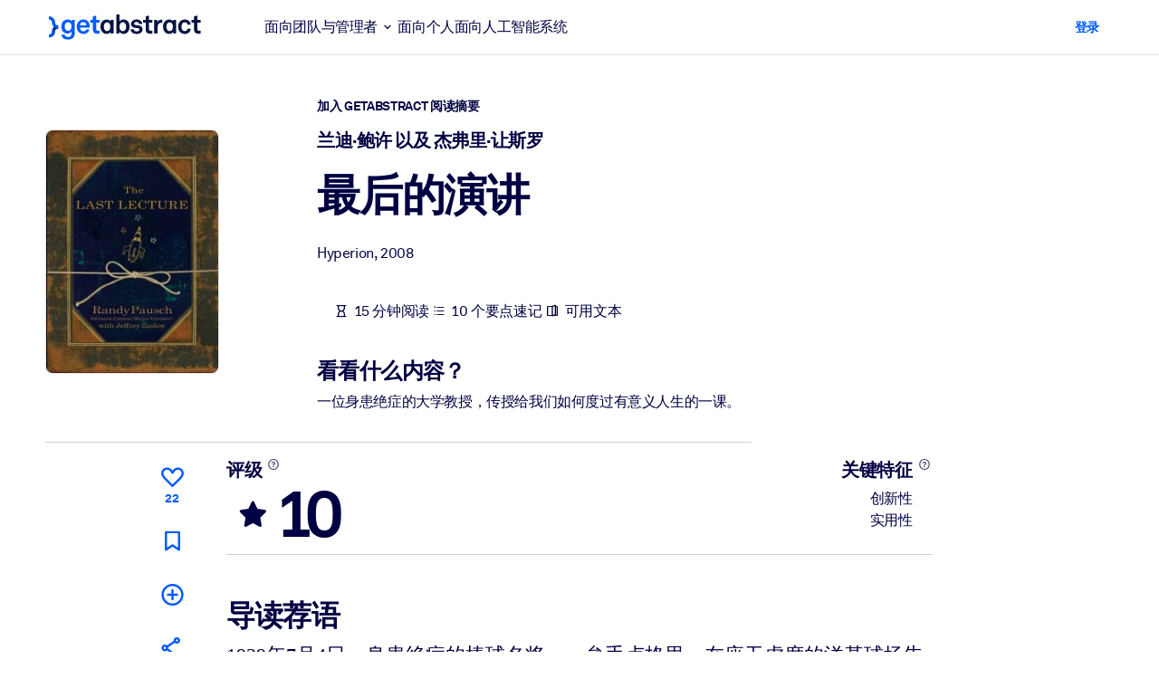

--- FILE ---
content_type: text/css
request_url: https://www.getabstract.com/www/design/css/bootstrap-5-fallback-BY5df5ue.css
body_size: 383907
content:
@charset "UTF-8";*,*:before,*:after{box-sizing:border-box}@media(prefers-reduced-motion:no-preference){:root{scroll-behavior:smooth}}body{margin:0;font-family:var(--ga-body-font-family);font-size:var(--ga-body-font-size);font-weight:var(--ga-body-font-weight);line-height:var(--ga-body-line-height);color:var(--ga-body-color);text-align:var(--ga-body-text-align);background-color:var(--ga-body-bg);-webkit-text-size-adjust:100%;-webkit-tap-highlight-color:rgba(0,0,0,0)}hr{margin:1rem 0;color:#cacfdf;border:0;border-block-start:var(--ga-border-width) solid;opacity:1}p{margin-block-start:0;margin-block-end:1rem}abbr[title]{text-decoration:underline dotted;cursor:help;text-decoration-skip-ink:none}address{margin-bottom:1rem;font-style:normal;line-height:inherit}ol,ul{padding-inline-start:2rem}ol,ul,dl{margin-block-start:0;margin-block-end:1rem}ol ol,ul ul,ol ul,ul ol{margin-block-end:0}dt{font-weight:700}dd{margin-block-end:.5rem;margin-inline-start:0}blockquote{margin:0 0 1rem}b,strong{font-weight:700}small{font-size:.875em}mark{padding:.1875em;color:var(--ga-highlight-color);background-color:var(--ga-highlight-bg)}sub,sup{position:relative;font-size:.75em;line-height:0;vertical-align:baseline}sub{bottom:-.25em}sup{top:-.5em}a{color:rgba(var(--ga-link-color-rgb),var(--ga-link-opacity, 1));text-decoration:none}a:hover{--ga-link-color-rgb: var(--ga-link-hover-color-rgb)}a:not([href]):not([class]),a:not([href]):not([class]):hover{color:inherit;text-decoration:none}pre,code,kbd,samp{font-family:var(--ga-font-monospace);font-size:1em}pre{display:block;margin-block-start:0;margin-block-end:1rem;overflow:auto;font-size:.875em}pre code{font-size:inherit;color:inherit;word-break:normal}code{font-size:.875em;color:var(--ga-code-color);word-wrap:break-word}a>code{color:inherit}kbd{padding:.1875rem .375rem;font-size:.875em;color:var(--ga-body-bg);background-color:var(--ga-body-color);border-radius:.5rem}kbd kbd{padding:0;font-size:1em}figure{margin:0 0 1rem}img,svg{vertical-align:middle}table{caption-side:bottom;border-collapse:collapse}caption{padding-top:.5rem;padding-bottom:.5rem;color:var(--ga-secondary-color);text-align:start}th{text-align:inherit;text-align:-webkit-match-parent}thead,tbody,tfoot,tr,td,th{border-color:inherit;border-style:solid;border-width:0}label{display:inline-block}button{border-radius:0}button:focus:not(:focus-visible){outline:0}input,button,select,optgroup,textarea{margin:0;font-family:inherit;font-size:inherit;line-height:inherit}button,select{text-transform:none}[role=button]{cursor:pointer}select{word-wrap:normal}select:disabled{opacity:1}[list]:not([type=date]):not([type=datetime-local]):not([type=month]):not([type=week]):not([type=time])::-webkit-calendar-picker-indicator{display:none!important}button,[type=button],[type=reset],[type=submit]{-webkit-appearance:button}button:not(:disabled),[type=button]:not(:disabled),[type=reset]:not(:disabled),[type=submit]:not(:disabled){cursor:pointer}::-moz-focus-inner{padding:0;border-style:none}textarea{resize:vertical}fieldset{min-width:0;padding:0;margin:0;border:0}legend{float:left;width:100%;padding:0;margin-bottom:.5rem;font-size:calc(1.275rem + .3vw)}@media(min-width:1200px){legend{font-size:1.5rem}}legend{line-height:inherit}legend+*{clear:left}::-webkit-datetime-edit-fields-wrapper,::-webkit-datetime-edit-text,::-webkit-datetime-edit-minute,::-webkit-datetime-edit-hour-field,::-webkit-datetime-edit-day-field,::-webkit-datetime-edit-month-field,::-webkit-datetime-edit-year-field{padding:0}::-webkit-inner-spin-button{height:auto}[type=search]{-webkit-appearance:textfield;outline-offset:-2px}::-webkit-search-decoration{-webkit-appearance:none}::-webkit-color-swatch-wrapper{padding:0}::file-selector-button{font:inherit;-webkit-appearance:button}output{display:inline-block}iframe{border:0}summary{display:list-item;cursor:pointer}progress{vertical-align:baseline}[hidden]{display:none!important}:root{--ga-neutral-cool-100: #F5F8FC;--ga-neutral-cool-150: #EAEEF5;--ga-neutral-cool-200: #DFE4ED;--ga-neutral-cool-250: #D4D9E6;--ga-neutral-cool-300: #CACFDF;--ga-neutral-cool-350: #BFC5D7;--ga-neutral-cool-400: #B4BBD0;--ga-neutral-cool-450: #A9B0C8;--ga-neutral-cool-500: #9EA6C1;--ga-neutral-cool-550: #778399;--ga-neutral-cool-600: #647087;--ga-neutral-cool-650: #545F76;--ga-neutral-cool-700: #515E73;--ga-neutral-cool-750: #384153;--ga-neutral-cool-800: #2A3141;--ga-neutral-cool-850: #1C222F;--ga-neutral-cool-900: #10151E;--ga-neutral-cool-950: #06080C;--ga-neutral-warm-100: #FCFAF5;--ga-neutral-warm-200: #F5F1E8;--ga-neutral-warm-300: #E8E3D4;--ga-neutral-warm-400: #E6DFCE;--ga-neutral-warm-500: #DED7C6;--ga-neutral-warm-600: #D5CDB3;--ga-neutral-warm-700: #CCC4A1;--ga-neutral-warm-800: #C8BC9B;--ga-neutral-warm-900: #C1B38E;--ga-primary-100: #E5F6FF;--ga-primary-200: #B3D9FF;--ga-primary-300: #80C0FF;--ga-primary-400: #4D91FF;--ga-primary-500: #005AFF;--ga-primary-600: #0044DF;--ga-primary-700: #001AB0;--ga-primary-800: #000970;--ga-primary-900: #000042;--ga-secondary-100: #FFEBED;--ga-secondary-200: #FFC9CF;--ga-secondary-300: #FFA6B2;--ga-secondary-400: #FF808F;--ga-secondary-500: #FF455C;--ga-secondary-600: #E62E50;--ga-secondary-700: #CC1D4B;--ga-secondary-800: #B30D44;--ga-secondary-900: #99003D;--ga-tertiary-100: #DBFCFF;--ga-tertiary-200: #BFF8FF;--ga-tertiary-300: #8FF3FF;--ga-tertiary-400: #5FEEFF;--ga-tertiary-500: #00E5FF;--ga-tertiary-600: #00CBE8;--ga-tertiary-700: #00B0D1;--ga-tertiary-800: #008CB3;--ga-tertiary-900: #007399;--ga-danger-100: #FFDBD4;--ga-danger-200: #FFAF9F;--ga-danger-300: #FF836A;--ga-danger-400: #FF5635;--ga-danger-500: #FF2A00;--ga-danger-600: #D91F00;--ga-danger-700: #B31400;--ga-danger-800: #940A00;--ga-danger-900: #610000;--ga-warning-100: #FFF3B5;--ga-warning-200: #FFED8F;--ga-warning-300: #FFE766;--ga-warning-400: #FFE03B;--ga-warning-500: #FFD600;--ga-warning-600: #E9BE00;--ga-warning-700: #BD9500;--ga-warning-800: #A37C00;--ga-warning-900: #7A5800;--ga-success-100: #BFFFCA;--ga-success-200: #9AF1A9;--ga-success-300: #74E388;--ga-success-400: #58D66E;--ga-success-500: #29C746;--ga-success-600: #1EA636;--ga-success-700: #127A25;--ga-success-800: #075215;--ga-success-900: #00360A;--ga-purple-100: #EEE6FF;--ga-purple-200: #D6BDFF;--ga-purple-300: #C191FF;--ga-purple-400: #B066FF;--ga-purple-500: #A43DFF;--ga-purple-600: #931AFF;--ga-purple-700: #7A00E6;--ga-purple-800: #5F00B3;--ga-purple-900: #440080;--ga-orange-100: #FFF3E5;--ga-orange-200: #FFD8AC;--ga-orange-300: #FFBE73;--ga-orange-400: #FFA339;--ga-orange-500: #FF8800;--ga-orange-600: #F27300;--ga-orange-700: #DE5500;--ga-orange-800: #C93600;--ga-orange-900: #B81800}@font-face{font-family:Akkurat;src:url(/www/design/font/AkkRg-BlbqZHeU.woff2) format("woff2"),url(/www/design/font/AkkRg-B-8I6HPn.woff) format("woff");font-weight:400;font-style:normal;font-display:swap}@font-face{font-family:Akkurat;src:url(/www/design/font/AkkBd-CSyewQBn.woff2) format("woff2"),url(/www/design/font/AkkBd-BnvBwEXK.woff) format("woff");font-weight:700;font-style:normal;font-display:swap}@font-face{font-family:Akkurat;src:url(/www/design/font/AkkBlk-D_MqA8SM.woff2) format("woff2"),url(/www/design/font/AkkBlk-CQ82-WAM.woff) format("woff");font-weight:900;font-style:normal;font-display:swap}@font-face{font-family:Cairo;src:url(/www/design/font/Cairo-Regular-CB0NqkA_.ttf) format("truetype");font-weight:400;font-style:normal;font-display:swap}@font-face{font-family:Cairo;src:url(/www/design/font/Cairo-Bold-CFhkSe12.ttf) format("truetype");font-weight:700;font-style:normal;font-display:swap}:root,[dir=ltr]{--ga-font-serif: Georgia, "Times New Roman", Times, serif}.default-typography,body{--ga-font-family: Akkurat, Helvetica, Arial, sans-serif;font-family:var(--ga-font-family);--ga-h1-font-family: Akkurat, Helvetica, Arial, sans-serif;--ga-h2-font-family: Akkurat, Helvetica, Arial, sans-serif;--ga-h3-font-family: Akkurat, Helvetica, Arial, sans-serif;--ga-h4-font-family: Akkurat, Helvetica, Arial, sans-serif;--ga-h5-font-family: Akkurat, Helvetica, Arial, sans-serif;--ga-h6-font-family: Akkurat, Helvetica, Arial, sans-serif;--ga-blockquote-font-family: Akkurat, Helvetica, Arial, sans-serif;--ga-cite-font-family: Akkurat, Helvetica, Arial, sans-serif;--ga-lead-font-family: Akkurat, Helvetica, Arial, sans-serif;--ga-caption-font-family: Akkurat, Helvetica, Arial, sans-serif;--ga-small-font-family: Akkurat, Helvetica, Arial, sans-serif;--ga-serif-font-family: Georgia, "Times New Roman", Times, serif;--ga-font-feature-settings: "ss03", "ss05";font-feature-settings:var(--ga-font-feature-settings);--ga-h1-font-feature-settings: "ss03", "ss05";--ga-h2-font-feature-settings: "ss03", "ss05";--ga-h3-font-feature-settings: "ss03", "ss05";--ga-h4-font-feature-settings: "ss03", "ss05";--ga-h5-font-feature-settings: "ss03", "ss05";--ga-h6-font-feature-settings: "ss03", "ss05";--ga-blockquote-font-feature-settings: "ss03", "ss05";--ga-cite-font-feature-settings: "ss03", "ss05";--ga-lead-font-feature-settings: "ss03", "ss05";--ga-caption-font-feature-settings: "ss03", "ss05";--ga-small-font-feature-settings: "ss03", "ss05";--ga-font-size: 1rem;font-size:var(--ga-font-size);--ga-h1-font-size: calc(1.425rem + 2.1vw) }@media(min-width:1200px){.default-typography,body{--ga-h1-font-size: 3rem}}.default-typography,body{--ga-h2-font-size: calc(1.325rem + .9vw) }@media(min-width:1200px){.default-typography,body{--ga-h2-font-size: 2rem}}.default-typography,body{--ga-h3-font-size: calc(1.275rem + .3vw) }@media(min-width:1200px){.default-typography,body{--ga-h3-font-size: 1.5rem}}.default-typography,body{--ga-h4-font-size: 1.25rem;--ga-h5-font-size: 1rem;--ga-h6-font-size: 1rem;--ga-blockquote-font-size: 1rem;--ga-cite-font-size: 1rem;--ga-lead-font-size: 1.25rem;--ga-caption-font-size: .85rem;--ga-small-font-size: .85rem;--ga-font-weight: normal;font-weight:var(--ga-font-weight);--ga-h1-font-weight: bold;--ga-h2-font-weight: bold;--ga-h3-font-weight: bold;--ga-h4-font-weight: bold;--ga-h5-font-weight: bold;--ga-h6-font-weight: normal;--ga-blockquote-font-weight: normal;--ga-cite-font-weight: normal;--ga-lead-font-weight: normal;--ga-caption-font-weight: bold;--ga-small-font-weight: normal;--ga-line-height: 1.5;line-height:var(--ga-line-height);--ga-h1-line-height: 1.2;--ga-h2-line-height: 1.2;--ga-h3-line-height: 1.2;--ga-h4-line-height: 1.2;--ga-h5-line-height: 1.2;--ga-h6-line-height: 1.5;--ga-blockquote-line-height: 1.5;--ga-cite-line-height: 1.5;--ga-lead-line-height: 1.5;--ga-caption-line-height: 1.5;--ga-small-line-height: 1.5;--ga-letter-spacing: -.025em;letter-spacing:var(--ga-letter-spacing);--ga-h1-letter-spacing: -.025em;--ga-h2-letter-spacing: -.025em;--ga-h3-letter-spacing: -.025em;--ga-h4-letter-spacing: -.025em;--ga-h5-letter-spacing: -.025em;--ga-h6-letter-spacing: -.025em;--ga-blockquote-letter-spacing: -.025em;--ga-cite-letter-spacing: -.025em;--ga-lead-letter-spacing: -.025em;--ga-caption-letter-spacing: -.025em;--ga-small-letter-spacing: -.01em;--ga-em-font-style: italic;--ga-em-font-weight: reset;--ga-blockquote-font-style: italic;--ga-blockquote-font-weight: reset}.default-arabic-typography,:where([lang=ar] body){--ga-font-family: Cairo, "Helvetica Neue Arabic", Arial, sans-serif;font-family:var(--ga-font-family);--ga-h1-font-family: Cairo, "Helvetica Neue Arabic", Arial, sans-serif;--ga-h2-font-family: Cairo, "Helvetica Neue Arabic", Arial, sans-serif;--ga-h3-font-family: Cairo, "Helvetica Neue Arabic", Arial, sans-serif;--ga-h4-font-family: Cairo, "Helvetica Neue Arabic", Arial, sans-serif;--ga-h5-font-family: Cairo, "Helvetica Neue Arabic", Arial, sans-serif;--ga-h6-font-family: Cairo, "Helvetica Neue Arabic", Arial, sans-serif;--ga-blockquote-font-family: Cairo, "Helvetica Neue Arabic", Arial, sans-serif;--ga-cite-font-family: Cairo, "Helvetica Neue Arabic", Arial, sans-serif;--ga-lead-font-family: Cairo, "Helvetica Neue Arabic", Arial, sans-serif;--ga-caption-font-family: Cairo, "Helvetica Neue Arabic", Arial, sans-serif;--ga-small-font-family: Cairo, "Helvetica Neue Arabic", Arial, sans-serif;--ga-serif-font-family: Cairo, "Helvetica Neue Arabic", Arial, sans-serif;--ga-font-feature-settings: normal;font-feature-settings:var(--ga-font-feature-settings);--ga-h1-font-feature-settings: normal;--ga-h2-font-feature-settings: normal;--ga-h3-font-feature-settings: normal;--ga-h4-font-feature-settings: normal;--ga-h5-font-feature-settings: normal;--ga-h6-font-feature-settings: normal;--ga-blockquote-font-feature-settings: normal;--ga-cite-font-feature-settings: normal;--ga-lead-font-feature-settings: normal;--ga-caption-font-feature-settings: normal;--ga-small-font-feature-settings: normal;--ga-font-size: 1rem;font-size:var(--ga-font-size);--ga-h1-font-size: calc(1.425rem + 2.1vw) }@media(min-width:1200px){.default-arabic-typography,:where([lang=ar] body){--ga-h1-font-size: 3rem}}.default-arabic-typography,:where([lang=ar] body){--ga-h2-font-size: calc(1.325rem + .9vw) }@media(min-width:1200px){.default-arabic-typography,:where([lang=ar] body){--ga-h2-font-size: 2rem}}.default-arabic-typography,:where([lang=ar] body){--ga-h3-font-size: calc(1.275rem + .3vw) }@media(min-width:1200px){.default-arabic-typography,:where([lang=ar] body){--ga-h3-font-size: 1.5rem}}.default-arabic-typography,:where([lang=ar] body){--ga-h4-font-size: 1.25rem;--ga-h5-font-size: 1rem;--ga-h6-font-size: 1rem;--ga-blockquote-font-size: 1rem;--ga-cite-font-size: 1rem;--ga-lead-font-size: 1.25rem;--ga-caption-font-size: .85rem;--ga-small-font-size: .85rem;--ga-font-weight: normal;font-weight:var(--ga-font-weight);--ga-h1-font-weight: bold;--ga-h2-font-weight: bold;--ga-h3-font-weight: bold;--ga-h4-font-weight: bold;--ga-h5-font-weight: bold;--ga-h6-font-weight: normal;--ga-blockquote-font-weight: normal;--ga-cite-font-weight: normal;--ga-lead-font-weight: normal;--ga-caption-font-weight: bold;--ga-small-font-weight: normal;--ga-line-height: 1.725;line-height:var(--ga-line-height);--ga-h1-line-height: 1.38;--ga-h2-line-height: 1.38;--ga-h3-line-height: 1.38;--ga-h4-line-height: 1.38;--ga-h5-line-height: 1.38;--ga-h6-line-height: 1.725;--ga-blockquote-line-height: 1.725;--ga-cite-line-height: 1.725;--ga-lead-line-height: 1.725;--ga-caption-line-height: 1.725;--ga-small-line-height: 1.725;--ga-letter-spacing: normal;letter-spacing:var(--ga-letter-spacing);--ga-h1-letter-spacing: normal;--ga-h2-letter-spacing: normal;--ga-h3-letter-spacing: normal;--ga-h4-letter-spacing: normal;--ga-h5-letter-spacing: normal;--ga-h6-letter-spacing: normal;--ga-blockquote-letter-spacing: normal;--ga-cite-letter-spacing: normal;--ga-lead-letter-spacing: normal;--ga-caption-letter-spacing: normal;--ga-small-letter-spacing: normal;--ga-em-font-style: normal;--ga-em-font-weight: bold;--ga-blockquote-font-style: normal;--ga-blockquote-font-weight: bold}.summary-old-typography{--ga-font-family: Georgia, "Times New Roman", Times, serif;font-family:var(--ga-font-family);--ga-h1-font-family: Akkurat, Helvetica, Arial, sans-serif;--ga-h2-font-family: Akkurat, Helvetica, Arial, sans-serif;--ga-h3-font-family: Akkurat, Helvetica, Arial, sans-serif;--ga-h4-font-family: Akkurat, Helvetica, Arial, sans-serif;--ga-h5-font-family: Akkurat, Helvetica, Arial, sans-serif;--ga-h6-font-family: Georgia, "Times New Roman", Times, serif;--ga-blockquote-font-family: Georgia, "Times New Roman", Times, serif;--ga-cite-font-family: Akkurat, Helvetica, Arial, sans-serif;--ga-lead-font-family: Georgia, "Times New Roman", Times, serif;--ga-caption-font-family: Georgia, "Times New Roman", Times, serif;--ga-small-font-family: Georgia, "Times New Roman", Times, serif;--ga-serif-font-family: Georgia, "Times New Roman", Times, serif;--ga-font-feature-settings: normal;font-feature-settings:var(--ga-font-feature-settings);--ga-h1-font-feature-settings: "ss03", "ss05";--ga-h2-font-feature-settings: "ss03", "ss05";--ga-h3-font-feature-settings: "ss03", "ss05";--ga-h4-font-feature-settings: "ss03", "ss05";--ga-h5-font-feature-settings: "ss03", "ss05";--ga-h6-font-feature-settings: normal;--ga-blockquote-font-feature-settings: normal;--ga-cite-font-feature-settings: normal;--ga-lead-font-feature-settings: normal;--ga-caption-font-feature-settings: normal;--ga-small-font-feature-settings: normal;--ga-font-size: calc(1.2625rem + .15vw) }@media(min-width:1200px){.summary-old-typography{--ga-font-size: 1.375rem}}.summary-old-typography{font-size:var(--ga-font-size);--ga-h1-font-size: calc(1.425rem + 2.1vw) }@media(min-width:1200px){.summary-old-typography{--ga-h1-font-size: 3rem}}.summary-old-typography{--ga-h2-font-size: calc(1.325rem + .9vw) }@media(min-width:1200px){.summary-old-typography{--ga-h2-font-size: 2rem}}.summary-old-typography{--ga-h3-font-size: calc(1.275rem + .3vw) }@media(min-width:1200px){.summary-old-typography{--ga-h3-font-size: 1.5rem}}.summary-old-typography{--ga-h4-font-size: 1.25rem;--ga-h5-font-size: 1rem;--ga-h6-font-size: calc(1.2625rem + .15vw) }@media(min-width:1200px){.summary-old-typography{--ga-h6-font-size: 1.375rem}}.summary-old-typography{--ga-blockquote-font-size: calc(1.28125rem + .375vw) }@media(min-width:1200px){.summary-old-typography{--ga-blockquote-font-size: 1.5625rem}}.summary-old-typography{--ga-cite-font-size: .8125rem;--ga-lead-font-size: 1.25rem;--ga-caption-font-size: .85rem;--ga-small-font-size: .85rem;--ga-font-weight: normal;font-weight:var(--ga-font-weight);--ga-h1-font-weight: bold;--ga-h2-font-weight: bold;--ga-h3-font-weight: bold;--ga-h4-font-weight: bold;--ga-h5-font-weight: bold;--ga-h6-font-weight: normal;--ga-blockquote-font-weight: normal;--ga-cite-font-weight: normal;--ga-lead-font-weight: normal;--ga-caption-font-weight: bold;--ga-small-font-weight: normal;--ga-line-height: 1.5;line-height:var(--ga-line-height);--ga-h1-line-height: 1.2;--ga-h2-line-height: 1.2;--ga-h3-line-height: 1.2;--ga-h4-line-height: 1.2;--ga-h5-line-height: 1.2;--ga-h6-line-height: 1.5;--ga-blockquote-line-height: 1.5;--ga-cite-line-height: 1.5;--ga-lead-line-height: 1.5;--ga-caption-line-height: 1.5;--ga-small-line-height: 1.5;--ga-letter-spacing: normal;letter-spacing:var(--ga-letter-spacing);--ga-h1-letter-spacing: -.025em;--ga-h2-letter-spacing: -.025em;--ga-h3-letter-spacing: -.025em;--ga-h4-letter-spacing: -.025em;--ga-h5-letter-spacing: -.025em;--ga-h6-letter-spacing: normal;--ga-blockquote-letter-spacing: normal;--ga-cite-letter-spacing: normal;--ga-lead-letter-spacing: normal;--ga-caption-letter-spacing: normal;--ga-small-letter-spacing: -.01em;--ga-em-font-style: italic;--ga-em-font-weight: reset;--ga-blockquote-font-style: italic;--ga-blockquote-font-weight: reset}.summary-old-arabic-typography{--ga-font-family: Cairo, "Helvetica Neue Arabic", Arial, sans-serif;font-family:var(--ga-font-family);--ga-h1-font-family: Cairo, "Helvetica Neue Arabic", Arial, sans-serif;--ga-h2-font-family: Cairo, "Helvetica Neue Arabic", Arial, sans-serif;--ga-h3-font-family: Cairo, "Helvetica Neue Arabic", Arial, sans-serif;--ga-h4-font-family: Cairo, "Helvetica Neue Arabic", Arial, sans-serif;--ga-h5-font-family: Cairo, "Helvetica Neue Arabic", Arial, sans-serif;--ga-h6-font-family: Cairo, "Helvetica Neue Arabic", Arial, sans-serif;--ga-blockquote-font-family: Cairo, "Helvetica Neue Arabic", Arial, sans-serif;--ga-cite-font-family: Cairo, "Helvetica Neue Arabic", Arial, sans-serif;--ga-lead-font-family: Cairo, "Helvetica Neue Arabic", Arial, sans-serif;--ga-caption-font-family: Cairo, "Helvetica Neue Arabic", Arial, sans-serif;--ga-small-font-family: Cairo, "Helvetica Neue Arabic", Arial, sans-serif;--ga-serif-font-family: Cairo, "Helvetica Neue Arabic", Arial, sans-serif;--ga-font-feature-settings: normal;font-feature-settings:var(--ga-font-feature-settings);--ga-h1-font-feature-settings: normal;--ga-h2-font-feature-settings: normal;--ga-h3-font-feature-settings: normal;--ga-h4-font-feature-settings: normal;--ga-h5-font-feature-settings: normal;--ga-h6-font-feature-settings: normal;--ga-blockquote-font-feature-settings: normal;--ga-cite-font-feature-settings: normal;--ga-lead-font-feature-settings: normal;--ga-caption-font-feature-settings: normal;--ga-small-font-feature-settings: normal;--ga-font-size: calc(1.2625rem + .15vw) }@media(min-width:1200px){.summary-old-arabic-typography{--ga-font-size: 1.375rem}}.summary-old-arabic-typography{font-size:var(--ga-font-size);--ga-h1-font-size: calc(1.425rem + 2.1vw) }@media(min-width:1200px){.summary-old-arabic-typography{--ga-h1-font-size: 3rem}}.summary-old-arabic-typography{--ga-h2-font-size: calc(1.325rem + .9vw) }@media(min-width:1200px){.summary-old-arabic-typography{--ga-h2-font-size: 2rem}}.summary-old-arabic-typography{--ga-h3-font-size: calc(1.275rem + .3vw) }@media(min-width:1200px){.summary-old-arabic-typography{--ga-h3-font-size: 1.5rem}}.summary-old-arabic-typography{--ga-h4-font-size: 1.25rem;--ga-h5-font-size: 1rem;--ga-h6-font-size: calc(1.2625rem + .15vw) }@media(min-width:1200px){.summary-old-arabic-typography{--ga-h6-font-size: 1.375rem}}.summary-old-arabic-typography{--ga-blockquote-font-size: calc(1.3rem + .6vw) }@media(min-width:1200px){.summary-old-arabic-typography{--ga-blockquote-font-size: 1.75rem}}.summary-old-arabic-typography{--ga-cite-font-size: .8125rem;--ga-lead-font-size: 1.25rem;--ga-caption-font-size: .85rem;--ga-small-font-size: .85rem;--ga-font-weight: normal;font-weight:var(--ga-font-weight);--ga-h1-font-weight: bold;--ga-h2-font-weight: bold;--ga-h3-font-weight: bold;--ga-h4-font-weight: bold;--ga-h5-font-weight: bold;--ga-h6-font-weight: normal;--ga-blockquote-font-weight: normal;--ga-cite-font-weight: normal;--ga-lead-font-weight: normal;--ga-caption-font-weight: bold;--ga-small-font-weight: normal;--ga-line-height: 1.725;line-height:var(--ga-line-height);--ga-h1-line-height: 1.38;--ga-h2-line-height: 1.38;--ga-h3-line-height: 1.38;--ga-h4-line-height: 1.38;--ga-h5-line-height: 1.38;--ga-h6-line-height: 1.725;--ga-blockquote-line-height: 1.725;--ga-cite-line-height: 1.725;--ga-lead-line-height: 1.725;--ga-caption-line-height: 1.725;--ga-small-line-height: 1.725;--ga-letter-spacing: normal;letter-spacing:var(--ga-letter-spacing);--ga-h1-letter-spacing: normal;--ga-h2-letter-spacing: normal;--ga-h3-letter-spacing: normal;--ga-h4-letter-spacing: normal;--ga-h5-letter-spacing: normal;--ga-h6-letter-spacing: normal;--ga-blockquote-letter-spacing: normal;--ga-cite-letter-spacing: normal;--ga-lead-letter-spacing: normal;--ga-caption-letter-spacing: normal;--ga-small-letter-spacing: normal;--ga-em-font-style: normal;--ga-em-font-weight: bold;--ga-blockquote-font-style: normal;--ga-blockquote-font-weight: bold}.summary-typography{--ga-font-family: Georgia, "Times New Roman", Times, serif;font-family:var(--ga-font-family);--ga-h1-font-family: Akkurat, Helvetica, Arial, sans-serif;--ga-h2-font-family: Akkurat, Helvetica, Arial, sans-serif;--ga-h3-font-family: Akkurat, Helvetica, Arial, sans-serif;--ga-h4-font-family: Akkurat, Helvetica, Arial, sans-serif;--ga-h5-font-family: Akkurat, Helvetica, Arial, sans-serif;--ga-h6-font-family: Georgia, "Times New Roman", Times, serif;--ga-blockquote-font-family: Georgia, "Times New Roman", Times, serif;--ga-cite-font-family: Akkurat, Helvetica, Arial, sans-serif;--ga-lead-font-family: Georgia, "Times New Roman", Times, serif;--ga-caption-font-family: Georgia, "Times New Roman", Times, serif;--ga-small-font-family: Georgia, "Times New Roman", Times, serif;--ga-serif-font-family: Georgia, "Times New Roman", Times, serif;--ga-font-feature-settings: normal;font-feature-settings:var(--ga-font-feature-settings);--ga-h1-font-feature-settings: "ss03", "ss05";--ga-h2-font-feature-settings: "ss03", "ss05";--ga-h3-font-feature-settings: "ss03", "ss05";--ga-h4-font-feature-settings: "ss03", "ss05";--ga-h5-font-feature-settings: "ss03", "ss05";--ga-h6-font-feature-settings: normal;--ga-blockquote-font-feature-settings: normal;--ga-cite-font-feature-settings: normal;--ga-lead-font-feature-settings: normal;--ga-caption-font-feature-settings: normal;--ga-small-font-feature-settings: normal;--ga-font-size: calc(1.2625rem + .15vw) }@media(min-width:1200px){.summary-typography{--ga-font-size: 1.375rem}}.summary-typography{font-size:var(--ga-font-size);--ga-h1-font-size: calc(1.425rem + 2.1vw) }@media(min-width:1200px){.summary-typography{--ga-h1-font-size: 3rem}}.summary-typography{--ga-h2-font-size: calc(1.325rem + .9vw) }@media(min-width:1200px){.summary-typography{--ga-h2-font-size: 2rem}}.summary-typography{--ga-h3-font-size: calc(1.275rem + .3vw) }@media(min-width:1200px){.summary-typography{--ga-h3-font-size: 1.5rem}}.summary-typography{--ga-h4-font-size: 1.25rem;--ga-h5-font-size: 1rem;--ga-h6-font-size: calc(1.2625rem + .15vw) }@media(min-width:1200px){.summary-typography{--ga-h6-font-size: 1.375rem}}.summary-typography{--ga-blockquote-font-size: calc(1.2625rem + .15vw) }@media(min-width:1200px){.summary-typography{--ga-blockquote-font-size: 1.375rem}}.summary-typography{--ga-cite-font-size: .8125rem;--ga-lead-font-size: 1.25rem;--ga-caption-font-size: .85rem;--ga-small-font-size: .85rem;--ga-font-weight: normal;font-weight:var(--ga-font-weight);--ga-h1-font-weight: bold;--ga-h2-font-weight: bold;--ga-h3-font-weight: bold;--ga-h4-font-weight: bold;--ga-h5-font-weight: bold;--ga-h6-font-weight: normal;--ga-blockquote-font-weight: normal;--ga-cite-font-weight: normal;--ga-lead-font-weight: normal;--ga-caption-font-weight: bold;--ga-small-font-weight: normal;--ga-line-height: 1.5;line-height:var(--ga-line-height);--ga-h1-line-height: 1.2;--ga-h2-line-height: 1.2;--ga-h3-line-height: 1.2;--ga-h4-line-height: 1.2;--ga-h5-line-height: 1.2;--ga-h6-line-height: 1.5;--ga-blockquote-line-height: 1.5;--ga-cite-line-height: 1.5;--ga-lead-line-height: 1.5;--ga-caption-line-height: 1.5;--ga-small-line-height: 1.5;--ga-letter-spacing: normal;letter-spacing:var(--ga-letter-spacing);--ga-h1-letter-spacing: -.025em;--ga-h2-letter-spacing: -.025em;--ga-h3-letter-spacing: -.025em;--ga-h4-letter-spacing: -.025em;--ga-h5-letter-spacing: -.025em;--ga-h6-letter-spacing: normal;--ga-blockquote-letter-spacing: normal;--ga-cite-letter-spacing: normal;--ga-lead-letter-spacing: normal;--ga-caption-letter-spacing: normal;--ga-small-letter-spacing: -.01em;--ga-em-font-style: italic;--ga-em-font-weight: reset;--ga-blockquote-font-style: italic;--ga-blockquote-font-weight: reset}.summary-arabic-typography{--ga-font-family: Cairo, "Helvetica Neue Arabic", Arial, sans-serif;font-family:var(--ga-font-family);--ga-h1-font-family: Cairo, "Helvetica Neue Arabic", Arial, sans-serif;--ga-h2-font-family: Cairo, "Helvetica Neue Arabic", Arial, sans-serif;--ga-h3-font-family: Cairo, "Helvetica Neue Arabic", Arial, sans-serif;--ga-h4-font-family: Cairo, "Helvetica Neue Arabic", Arial, sans-serif;--ga-h5-font-family: Cairo, "Helvetica Neue Arabic", Arial, sans-serif;--ga-h6-font-family: Cairo, "Helvetica Neue Arabic", Arial, sans-serif;--ga-blockquote-font-family: Cairo, "Helvetica Neue Arabic", Arial, sans-serif;--ga-cite-font-family: Cairo, "Helvetica Neue Arabic", Arial, sans-serif;--ga-lead-font-family: Cairo, "Helvetica Neue Arabic", Arial, sans-serif;--ga-caption-font-family: Cairo, "Helvetica Neue Arabic", Arial, sans-serif;--ga-small-font-family: Cairo, "Helvetica Neue Arabic", Arial, sans-serif;--ga-serif-font-family: Cairo, "Helvetica Neue Arabic", Arial, sans-serif;--ga-font-feature-settings: normal;font-feature-settings:var(--ga-font-feature-settings);--ga-h1-font-feature-settings: normal;--ga-h2-font-feature-settings: normal;--ga-h3-font-feature-settings: normal;--ga-h4-font-feature-settings: normal;--ga-h5-font-feature-settings: normal;--ga-h6-font-feature-settings: normal;--ga-blockquote-font-feature-settings: normal;--ga-cite-font-feature-settings: normal;--ga-lead-font-feature-settings: normal;--ga-caption-font-feature-settings: normal;--ga-small-font-feature-settings: normal;--ga-font-size: calc(1.2625rem + .15vw) }@media(min-width:1200px){.summary-arabic-typography{--ga-font-size: 1.375rem}}.summary-arabic-typography{font-size:var(--ga-font-size);--ga-h1-font-size: calc(1.425rem + 2.1vw) }@media(min-width:1200px){.summary-arabic-typography{--ga-h1-font-size: 3rem}}.summary-arabic-typography{--ga-h2-font-size: calc(1.325rem + .9vw) }@media(min-width:1200px){.summary-arabic-typography{--ga-h2-font-size: 2rem}}.summary-arabic-typography{--ga-h3-font-size: calc(1.275rem + .3vw) }@media(min-width:1200px){.summary-arabic-typography{--ga-h3-font-size: 1.5rem}}.summary-arabic-typography{--ga-h4-font-size: 1.25rem;--ga-h5-font-size: 1rem;--ga-h6-font-size: calc(1.2625rem + .15vw) }@media(min-width:1200px){.summary-arabic-typography{--ga-h6-font-size: 1.375rem}}.summary-arabic-typography{--ga-blockquote-font-size: calc(1.2875rem + .45vw) }@media(min-width:1200px){.summary-arabic-typography{--ga-blockquote-font-size: 1.625rem}}.summary-arabic-typography{--ga-cite-font-size: .8125rem;--ga-lead-font-size: 1.25rem;--ga-caption-font-size: .85rem;--ga-small-font-size: .85rem;--ga-font-weight: normal;font-weight:var(--ga-font-weight);--ga-h1-font-weight: bold;--ga-h2-font-weight: bold;--ga-h3-font-weight: bold;--ga-h4-font-weight: bold;--ga-h5-font-weight: bold;--ga-h6-font-weight: normal;--ga-blockquote-font-weight: normal;--ga-cite-font-weight: normal;--ga-lead-font-weight: normal;--ga-caption-font-weight: bold;--ga-small-font-weight: normal;--ga-line-height: 1.725;line-height:var(--ga-line-height);--ga-h1-line-height: 1.38;--ga-h2-line-height: 1.38;--ga-h3-line-height: 1.38;--ga-h4-line-height: 1.38;--ga-h5-line-height: 1.38;--ga-h6-line-height: 1.725;--ga-blockquote-line-height: 1.725;--ga-cite-line-height: 1.725;--ga-lead-line-height: 1.725;--ga-caption-line-height: 1.725;--ga-small-line-height: 1.725;--ga-letter-spacing: normal;letter-spacing:var(--ga-letter-spacing);--ga-h1-letter-spacing: normal;--ga-h2-letter-spacing: normal;--ga-h3-letter-spacing: normal;--ga-h4-letter-spacing: normal;--ga-h5-letter-spacing: normal;--ga-h6-letter-spacing: normal;--ga-blockquote-letter-spacing: normal;--ga-cite-letter-spacing: normal;--ga-lead-letter-spacing: normal;--ga-caption-letter-spacing: normal;--ga-small-letter-spacing: normal;--ga-em-font-style: normal;--ga-em-font-weight: bold;--ga-blockquote-font-style: normal;--ga-blockquote-font-weight: bold}.prospect-typography{--ga-font-family: Akkurat, Helvetica, Arial, sans-serif;font-family:var(--ga-font-family);--ga-h1-font-family: Akkurat, Helvetica, Arial, sans-serif;--ga-h2-font-family: Akkurat, Helvetica, Arial, sans-serif;--ga-h3-font-family: Akkurat, Helvetica, Arial, sans-serif;--ga-h4-font-family: Akkurat, Helvetica, Arial, sans-serif;--ga-h5-font-family: Akkurat, Helvetica, Arial, sans-serif;--ga-h6-font-family: Akkurat, Helvetica, Arial, sans-serif;--ga-blockquote-font-family: Akkurat, Helvetica, Arial, sans-serif;--ga-cite-font-family: Akkurat, Helvetica, Arial, sans-serif;--ga-lead-font-family: Akkurat, Helvetica, Arial, sans-serif;--ga-caption-font-family: Akkurat, Helvetica, Arial, sans-serif;--ga-small-font-family: Akkurat, Helvetica, Arial, sans-serif;--ga-serif-font-family: Georgia, "Times New Roman", Times, serif;--ga-font-feature-settings: "ss03", "ss05";font-feature-settings:var(--ga-font-feature-settings);--ga-h1-font-feature-settings: "ss03", "ss05";--ga-h2-font-feature-settings: "ss03", "ss05";--ga-h3-font-feature-settings: "ss03", "ss05";--ga-h4-font-feature-settings: "ss03", "ss05";--ga-h5-font-feature-settings: "ss03", "ss05";--ga-h6-font-feature-settings: "ss03", "ss05";--ga-blockquote-font-feature-settings: "ss03", "ss05";--ga-cite-font-feature-settings: "ss03", "ss05";--ga-lead-font-feature-settings: "ss03", "ss05";--ga-caption-font-feature-settings: "ss03", "ss05";--ga-small-font-feature-settings: "ss03", "ss05";--ga-font-size: 1.25rem;font-size:var(--ga-font-size);--ga-h1-font-size: calc(1.525rem + 3.3vw) }@media(min-width:1200px){.prospect-typography{--ga-h1-font-size: 4rem}}.prospect-typography{--ga-h2-font-size: calc(1.46875rem + 2.625vw) }@media(min-width:1200px){.prospect-typography{--ga-h2-font-size: 3.4375rem}}.prospect-typography{--ga-h3-font-size: calc(1.425rem + 2.1vw) }@media(min-width:1200px){.prospect-typography{--ga-h3-font-size: 3rem}}.prospect-typography{--ga-h4-font-size: calc(1.2875rem + .45vw) }@media(min-width:1200px){.prospect-typography{--ga-h4-font-size: 1.625rem}}.prospect-typography{--ga-h5-font-size: 1.25rem;--ga-h6-font-size: 1.25rem;--ga-blockquote-font-size: 1.25rem;--ga-cite-font-size: 1.25rem;--ga-lead-font-size: calc(1.2875rem + .45vw) }@media(min-width:1200px){.prospect-typography{--ga-lead-font-size: 1.625rem}}.prospect-typography{--ga-caption-font-size: 1rem;--ga-small-font-size: 1rem;--ga-font-weight: normal;font-weight:var(--ga-font-weight);--ga-h1-font-weight: 900;--ga-h2-font-weight: 900;--ga-h3-font-weight: 700;--ga-h4-font-weight: 700;--ga-h5-font-weight: 700;--ga-h6-font-weight: normal;--ga-blockquote-font-weight: normal;--ga-cite-font-weight: normal;--ga-lead-font-weight: normal;--ga-caption-font-weight: 900;--ga-small-font-weight: normal;--ga-line-height: 1.6;line-height:var(--ga-line-height);--ga-h1-line-height: 1.1;--ga-h2-line-height: 1.1;--ga-h3-line-height: 1.1667;--ga-h4-line-height: 1.4;--ga-h5-line-height: 1.6;--ga-h6-line-height: 1.6;--ga-blockquote-line-height: 1.6;--ga-cite-line-height: 1.6;--ga-lead-line-height: 1.6;--ga-caption-line-height: 1.5;--ga-small-line-height: 1.75;--ga-letter-spacing: -.025em;letter-spacing:var(--ga-letter-spacing);--ga-h1-letter-spacing: -1.2px;--ga-h2-letter-spacing: -1.5px;--ga-h3-letter-spacing: -.75px;--ga-h4-letter-spacing: -.7px;--ga-h5-letter-spacing: -.025em;--ga-h6-letter-spacing: -.025em;--ga-blockquote-letter-spacing: -.025em;--ga-cite-letter-spacing: -.025em;--ga-lead-letter-spacing: -.025em;--ga-caption-letter-spacing: -.025em;--ga-small-letter-spacing: -.01em;--ga-em-font-style: italic;--ga-em-font-weight: reset;--ga-blockquote-font-style: italic;--ga-blockquote-font-weight: reset}.prospect-arabic-typography,:where([lang=ar] body){--ga-font-family: Cairo, "Helvetica Neue Arabic", Arial, sans-serif;font-family:var(--ga-font-family);--ga-h1-font-family: Cairo, "Helvetica Neue Arabic", Arial, sans-serif;--ga-h2-font-family: Cairo, "Helvetica Neue Arabic", Arial, sans-serif;--ga-h3-font-family: Cairo, "Helvetica Neue Arabic", Arial, sans-serif;--ga-h4-font-family: Cairo, "Helvetica Neue Arabic", Arial, sans-serif;--ga-h5-font-family: Cairo, "Helvetica Neue Arabic", Arial, sans-serif;--ga-h6-font-family: Cairo, "Helvetica Neue Arabic", Arial, sans-serif;--ga-blockquote-font-family: Cairo, "Helvetica Neue Arabic", Arial, sans-serif;--ga-cite-font-family: Cairo, "Helvetica Neue Arabic", Arial, sans-serif;--ga-lead-font-family: Cairo, "Helvetica Neue Arabic", Arial, sans-serif;--ga-caption-font-family: Cairo, "Helvetica Neue Arabic", Arial, sans-serif;--ga-small-font-family: Cairo, "Helvetica Neue Arabic", Arial, sans-serif;--ga-serif-font-family: Cairo, "Helvetica Neue Arabic", Arial, sans-serif;--ga-font-feature-settings: normal;font-feature-settings:var(--ga-font-feature-settings);--ga-h1-font-feature-settings: normal;--ga-h2-font-feature-settings: normal;--ga-h3-font-feature-settings: normal;--ga-h4-font-feature-settings: normal;--ga-h5-font-feature-settings: normal;--ga-h6-font-feature-settings: normal;--ga-blockquote-font-feature-settings: normal;--ga-cite-font-feature-settings: normal;--ga-lead-font-feature-settings: normal;--ga-caption-font-feature-settings: normal;--ga-small-font-feature-settings: normal;--ga-font-size: 1.25rem;font-size:var(--ga-font-size);--ga-h1-font-size: calc(1.525rem + 3.3vw) }@media(min-width:1200px){.prospect-arabic-typography,:where([lang=ar] body){--ga-h1-font-size: 4rem}}.prospect-arabic-typography,:where([lang=ar] body){--ga-h2-font-size: calc(1.46875rem + 2.625vw) }@media(min-width:1200px){.prospect-arabic-typography,:where([lang=ar] body){--ga-h2-font-size: 3.4375rem}}.prospect-arabic-typography,:where([lang=ar] body){--ga-h3-font-size: calc(1.425rem + 2.1vw) }@media(min-width:1200px){.prospect-arabic-typography,:where([lang=ar] body){--ga-h3-font-size: 3rem}}.prospect-arabic-typography,:where([lang=ar] body){--ga-h4-font-size: calc(1.2875rem + .45vw) }@media(min-width:1200px){.prospect-arabic-typography,:where([lang=ar] body){--ga-h4-font-size: 1.625rem}}.prospect-arabic-typography,:where([lang=ar] body){--ga-h5-font-size: 1.25rem;--ga-h6-font-size: 1.25rem;--ga-blockquote-font-size: 1.25rem;--ga-cite-font-size: 1.25rem;--ga-lead-font-size: calc(1.2875rem + .45vw) }@media(min-width:1200px){.prospect-arabic-typography,:where([lang=ar] body){--ga-lead-font-size: 1.625rem}}.prospect-arabic-typography,:where([lang=ar] body){--ga-caption-font-size: 1rem;--ga-small-font-size: 1rem;--ga-font-weight: normal;font-weight:var(--ga-font-weight);--ga-h1-font-weight: 900;--ga-h2-font-weight: 900;--ga-h3-font-weight: 700;--ga-h4-font-weight: 700;--ga-h5-font-weight: 700;--ga-h6-font-weight: normal;--ga-blockquote-font-weight: normal;--ga-cite-font-weight: normal;--ga-lead-font-weight: normal;--ga-caption-font-weight: 900;--ga-small-font-weight: normal;--ga-line-height: 1.84;line-height:var(--ga-line-height);--ga-h1-line-height: 1.265;--ga-h2-line-height: 1.265;--ga-h3-line-height: 1.341705;--ga-h4-line-height: 1.61;--ga-h5-line-height: 1.84;--ga-h6-line-height: 1.84;--ga-blockquote-line-height: 1.84;--ga-cite-line-height: 1.84;--ga-lead-line-height: 1.84;--ga-caption-line-height: 1.725;--ga-small-line-height: 2.0125;--ga-letter-spacing: -.025em;letter-spacing:var(--ga-letter-spacing);--ga-h1-letter-spacing: -1.2px;--ga-h2-letter-spacing: -1.5px;--ga-h3-letter-spacing: -.75px;--ga-h4-letter-spacing: -.7px;--ga-h5-letter-spacing: -.025em;--ga-h6-letter-spacing: -.025em;--ga-blockquote-letter-spacing: -.025em;--ga-cite-letter-spacing: -.025em;--ga-lead-letter-spacing: -.025em;--ga-caption-letter-spacing: -.025em;--ga-small-letter-spacing: -.01em;--ga-em-font-style: italic;--ga-em-font-weight: reset;--ga-blockquote-font-style: italic;--ga-blockquote-font-weight: reset}h1,.h1{font-family:var(--ga-h1-font-family);font-feature-settings:var(--ga-h1-font-feature-settings);font-size:var(--ga-h1-font-size);font-weight:var(--ga-h1-font-weight);line-height:var(--ga-h1-line-height);letter-spacing:var(--ga-h1-letter-spacing)}h2,.h2{font-family:var(--ga-h2-font-family);font-feature-settings:var(--ga-h2-font-feature-settings);font-size:var(--ga-h2-font-size);font-weight:var(--ga-h2-font-weight);line-height:var(--ga-h2-line-height);letter-spacing:var(--ga-h2-letter-spacing)}h3,.h3{font-family:var(--ga-h3-font-family);font-feature-settings:var(--ga-h3-font-feature-settings);font-size:var(--ga-h3-font-size);font-weight:var(--ga-h3-font-weight);line-height:var(--ga-h3-line-height);letter-spacing:var(--ga-h3-letter-spacing)}h4,.h4{font-family:var(--ga-h4-font-family);font-feature-settings:var(--ga-h4-font-feature-settings);font-size:var(--ga-h4-font-size);font-weight:var(--ga-h4-font-weight);line-height:var(--ga-h4-line-height);letter-spacing:var(--ga-h4-letter-spacing)}h5,.h5{font-family:var(--ga-h5-font-family);font-feature-settings:var(--ga-h5-font-feature-settings);font-size:var(--ga-h5-font-size);font-weight:var(--ga-h5-font-weight);line-height:var(--ga-h5-line-height);letter-spacing:var(--ga-h5-letter-spacing)}h6,.h6{font-family:var(--ga-h6-font-family);font-feature-settings:var(--ga-h6-font-feature-settings);font-size:var(--ga-h6-font-size);font-weight:var(--ga-h6-font-weight);line-height:var(--ga-h6-line-height);letter-spacing:var(--ga-h6-letter-spacing)}h1,h2,h3,h4,h5,h6,.h1,.h2,.h3,.h4,.h5,.h6{text-wrap:pretty;margin-block-start:0;margin-block-end:.5rem}p,li{font-family:var(--ga-font-family);font-feature-settings:var(--ga-font-feature-settings);font-size:var(--ga-font-size);font-weight:var(--ga-font-weight);letter-spacing:var(--ga-letter-spacing);line-height:var(--ga-line-height)}.lead{font-size:var(--ga-lead-font-size);font-weight:var(--ga-lead-font-weight);line-height:var(--ga-lead-line-height);letter-spacing:var(--ga-lead-letter-spacing)}.caption{font-size:var(--ga-caption-font-size);font-weight:var(--ga-caption-font-weight);line-height:var(--ga-caption-line-height);letter-spacing:var(--ga-caption-letter-spacing)}.small{font-size:var(--ga-small-font-size);font-weight:var(--ga-small-font-weight);line-height:var(--ga-small-line-height);letter-spacing:var(--ga-small-letter-spacing)}.caption{text-transform:uppercase;color:var(--ga-caption-color, #000042)}.lead{font-weight:400}em{font-style:var(--ga-em-font-style);font-weight:var(--ga-em-font-weight)}.list-unstyled{padding-left:0;list-style:none}blockquote{font-family:var(--ga-blockquote-font-family);font-feature-settings:var(--ga-blockquote-font-feature-settings);font-size:var(--ga-blockquote-font-size);letter-spacing:var(--ga-blockquote-letter-spacing);font-style:var(--ga-blockquote-font-style);font-weight:var(--ga-blockquote-font-weight)}cite{font-family:var(--ga-cite-font-family);font-feature-settings:var(--ga-cite-font-feature-settings);font-size:var(--ga-cite-font-size);letter-spacing:var(--ga-cite-letter-spacing);font-style:var(--ga-cite-font-style);font-weight:var(--ga-cite-font-weight)}input,textarea,select{font-feature-settings:var(--ga-font-feature-settings)}:lang(en),:lang(es),:lang(ru),:lang(zh),:lang(pt){quotes:"“" "”"}:lang(de){quotes:"„" "“"}:lang(ar),:lang(fr){quotes:"«" "»"}.summary-old-arabic-typography blockquote{margin-block:1.2em!important;font-weight:400}.summary-old-typography h3,.summary-old-arabic-typography h3{margin-block-start:1.5rem}.summary-old-typography .summary-typography--review blockquote,.summary-old-arabic-typography .summary-typography--review blockquote{border-inline-start-color:#b4bbd0;color:#000042}.summary-old-typography blockquote,.summary-old-arabic-typography blockquote{position:relative;padding-block:0;padding-inline:1.5rem 0;margin-block:1em;margin-inline:0;border-inline-start:5px solid #005AFF;color:#000970}.summary-old-typography blockquote p,.summary-old-arabic-typography blockquote p{margin:0}.summary-old-typography blockquote p+p,.summary-old-arabic-typography blockquote p+p{margin-block-start:.5em}.summary-old-typography blockquote cite,.summary-old-arabic-typography blockquote cite{display:block;margin-block:1em 0;margin-inline:0;font-style:normal;font-weight:700;text-transform:uppercase}.summary-old-typography .recommendation a:link,.summary-old-typography .recommendation a:visited,.summary-old-typography .takeaways a:link,.summary-old-typography .takeaways a:visited,.summary-old-arabic-typography .recommendation a:link,.summary-old-arabic-typography .recommendation a:visited,.summary-old-arabic-typography .takeaways a:link,.summary-old-arabic-typography .takeaways a:visited{color:#000042}.summary-old-typography .recommendation a:active,.summary-old-typography .recommendation a:hover,.summary-old-typography .recommendation a:focus,.summary-old-typography .takeaways a:active,.summary-old-typography .takeaways a:hover,.summary-old-typography .takeaways a:focus,.summary-old-arabic-typography .recommendation a:active,.summary-old-arabic-typography .recommendation a:hover,.summary-old-arabic-typography .recommendation a:focus,.summary-old-arabic-typography .takeaways a:active,.summary-old-arabic-typography .takeaways a:hover,.summary-old-arabic-typography .takeaways a:focus{color:#005aff}.summary-old-typography .recommendation a:before,.summary-old-typography .takeaways a:before,.summary-old-arabic-typography .recommendation a:before,.summary-old-arabic-typography .takeaways a:before{content:" ";font-family:getabstract-icons;display:inline;color:#005aff;font-size:.75em}.summary-old-typography .summary-typography--bold,.summary-old-arabic-typography .summary-typography--bold{font-weight:700}.summary-typography h1,.summary-typography h2,.summary-typography h3,.summary-typography h4,.summary-typography h5,.summary-typography p,.summary-typography ul,.summary-typography ol,.summary-arabic-typography h1,.summary-arabic-typography h2,.summary-arabic-typography h3,.summary-arabic-typography h4,.summary-arabic-typography h5,.summary-arabic-typography p,.summary-arabic-typography ul,.summary-arabic-typography ol{padding-block:0}.summary-typography h1,.summary-typography h2,.summary-typography h3,.summary-typography h4,.summary-typography h5,.summary-typography p,.summary-typography ul,.summary-typography ol,.summary-typography blockquote,.summary-arabic-typography h1,.summary-arabic-typography h2,.summary-arabic-typography h3,.summary-arabic-typography h4,.summary-arabic-typography h5,.summary-arabic-typography p,.summary-arabic-typography ul,.summary-arabic-typography ol,.summary-arabic-typography blockquote{margin-block-end:1.5rem}.summary-typography h3,.summary-arabic-typography h3{margin-block-start:1rem}.summary-typography blockquote,.summary-arabic-typography blockquote{background-color:#eaeef5;border-radius:.5rem;padding:1.75rem;border-inline-start:6px solid #005AFF}.summary-typography blockquote p,.summary-arabic-typography blockquote p{margin:0}.summary-typography blockquote p+p,.summary-arabic-typography blockquote p+p{margin-block-start:.5em}.summary-typography blockquote cite,.summary-arabic-typography blockquote cite{display:block;margin-block:1em 0;margin-inline:0;font-style:normal;font-weight:700;text-transform:uppercase}.summary-typography a:link,.summary-typography a:visited,.summary-arabic-typography a:link,.summary-arabic-typography a:visited{color:#000042}.summary-typography a:active,.summary-typography a:hover,.summary-typography a:focus,.summary-arabic-typography a:active,.summary-arabic-typography a:hover,.summary-arabic-typography a:focus{color:#005aff}.summary-typography a:before,.summary-arabic-typography a:before{content:" ";font-family:getabstract-icons;display:inline;color:#005aff;font-size:.75em}.summary-typography.summary-typography-review blockquote,.summary-arabic-typography.summary-typography-review blockquote{border-inline-start:6px solid #9EA6C1}@media(min-width:1260px){.summary-typography,.summary-arabic-typography{margin-inline:2rem}.summary-typography:not(.summary-typography-review) h3:first-child,.summary-arabic-typography:not(.summary-typography-review) h3:first-child{margin-block-start:1.5rem}.summary-typography ul,.summary-typography ol,.summary-arabic-typography ul,.summary-arabic-typography ol{margin-block-end:1.75rem}.summary-typography h3:first-child,.summary-arabic-typography h3:first-child{margin-block-start:1.5rem}.summary-typography .summary-page__content>p:last-child,.summary-arabic-typography .summary-page__content>p:last-child{margin-block-end:4rem}.summary-typography li>p,.summary-arabic-typography li>p{margin:0}.summary-typography h1,.summary-typography h3,.summary-arabic-typography h1,.summary-arabic-typography h3{margin-block-start:4rem}.summary-typography blockquote,.summary-arabic-typography blockquote{margin-block:2.25rem}.summary-typography.summary-typography-review h2,.summary-arabic-typography.summary-typography-review h2{margin-block-start:4rem}}.btn{--ga-btn-padding-x: 1.28125rem;--ga-btn-padding-y: .46875rem;--ga-btn-font-family: Akkurat, Helvetica, Arial, sans-serif;--ga-btn-font-size: 1rem;--ga-btn-font-weight: 400;--ga-btn-line-height: 1.5;--ga-btn-color: var(--ga-body-color);--ga-btn-bg: transparent;--ga-btn-border-width: 1.5px;--ga-btn-border-color: transparent;--ga-btn-border-radius: var(--ga-border-radius);--ga-btn-hover-border-color: transparent;--ga-btn-box-shadow: none;--ga-btn-disabled-opacity: 1;--ga-btn-focus-box-shadow: 0 0 0 0 rgba(var(--ga-btn-focus-shadow-rgb), .5);display:inline-block;padding:var(--ga-btn-padding-y) var(--ga-btn-padding-x);font-family:var(--ga-btn-font-family);font-size:var(--ga-btn-font-size);font-weight:var(--ga-btn-font-weight);line-height:var(--ga-btn-line-height);color:var(--ga-btn-color);text-align:center;vertical-align:middle;cursor:pointer;-webkit-user-select:none;user-select:none;border:var(--ga-btn-border-width) solid var(--ga-btn-border-color);border-radius:var(--ga-btn-border-radius);background-color:var(--ga-btn-bg);box-shadow:var(--ga-btn-box-shadow);transition:color .15s ease-in-out,background-color .15s ease-in-out,border-color .15s ease-in-out,box-shadow .15s ease-in-out}@media(prefers-reduced-motion:reduce){.btn{transition:none}}.btn:hover{color:var(--ga-btn-hover-color);background-color:var(--ga-btn-hover-bg);border-color:var(--ga-btn-hover-border-color)}.btn-check+.btn:hover{color:var(--ga-btn-color);background-color:var(--ga-btn-bg);border-color:var(--ga-btn-border-color)}.btn:focus-visible{color:var(--ga-btn-hover-color);background-color:var(--ga-btn-hover-bg);border-color:var(--ga-btn-hover-border-color);outline:0;box-shadow:var(--ga-btn-box-shadow),var(--ga-btn-focus-box-shadow)}.btn-check:focus-visible+.btn{border-color:var(--ga-btn-hover-border-color);outline:0;box-shadow:var(--ga-btn-box-shadow),var(--ga-btn-focus-box-shadow)}.btn-check:checked+.btn,:not(.btn-check)+.btn:active,.btn:first-child:active,.btn.active,.btn.show{color:var(--ga-btn-active-color);background-color:var(--ga-btn-active-bg);border-color:var(--ga-btn-active-border-color);box-shadow:var(--ga-btn-active-shadow)}.btn-check:checked+.btn:focus-visible,:not(.btn-check)+.btn:active:focus-visible,.btn:first-child:active:focus-visible,.btn.active:focus-visible,.btn.show:focus-visible{box-shadow:var(--ga-btn-active-shadow),var(--ga-btn-focus-box-shadow)}.btn-check:checked:focus-visible+.btn{box-shadow:var(--ga-btn-active-shadow),var(--ga-btn-focus-box-shadow)}.btn:disabled,.btn.disabled,fieldset:disabled .btn{color:var(--ga-btn-disabled-color);pointer-events:none;background-color:var(--ga-btn-disabled-bg);border-color:var(--ga-btn-disabled-border-color);opacity:var(--ga-btn-disabled-opacity);box-shadow:none}.btn-primary{--ga-btn-color: white;--ga-btn-bg: #005AFF;--ga-btn-border-color: #005AFF;--ga-btn-hover-color: white;--ga-btn-hover-bg: rgb(0, 76.5, 216.75);--ga-btn-hover-border-color: #0048cc;--ga-btn-focus-shadow-rgb: 38, 115, 255;--ga-btn-active-color: white;--ga-btn-active-bg: #0048cc;--ga-btn-active-border-color: rgb(0, 67.5, 191.25);--ga-btn-active-shadow: none;--ga-btn-disabled-color: white;--ga-btn-disabled-bg: #005AFF;--ga-btn-disabled-border-color: #005AFF}.btn-secondary{--ga-btn-color: white;--ga-btn-bg: #FF455C;--ga-btn-border-color: #FF455C;--ga-btn-hover-color: white;--ga-btn-hover-bg: rgb(216.75, 58.65, 78.2);--ga-btn-hover-border-color: rgb(204, 55.2, 73.6);--ga-btn-focus-shadow-rgb: 255, 97, 116;--ga-btn-active-color: white;--ga-btn-active-bg: rgb(204, 55.2, 73.6);--ga-btn-active-border-color: rgb(191.25, 51.75, 69);--ga-btn-active-shadow: none;--ga-btn-disabled-color: white;--ga-btn-disabled-bg: #FF455C;--ga-btn-disabled-border-color: #FF455C}.btn-success{--ga-btn-color: #000;--ga-btn-bg: #29C746;--ga-btn-border-color: #29C746;--ga-btn-hover-color: #000;--ga-btn-hover-bg: rgb(73.1, 207.4, 97.75);--ga-btn-hover-border-color: rgb(62.4, 204.6, 88.5);--ga-btn-focus-shadow-rgb: 35, 169, 60;--ga-btn-active-color: #000;--ga-btn-active-bg: rgb(83.8, 210.2, 107);--ga-btn-active-border-color: rgb(62.4, 204.6, 88.5);--ga-btn-active-shadow: none;--ga-btn-disabled-color: #000;--ga-btn-disabled-bg: #29C746;--ga-btn-disabled-border-color: #29C746}.btn-info{--ga-btn-color: #000;--ga-btn-bg: #00E5FF;--ga-btn-border-color: #00E5FF;--ga-btn-hover-color: #000;--ga-btn-hover-bg: rgb(38.25, 232.9, 255);--ga-btn-hover-border-color: rgb(25.5, 231.6, 255);--ga-btn-focus-shadow-rgb: 0, 195, 217;--ga-btn-active-color: #000;--ga-btn-active-bg: rgb(51, 234.2, 255);--ga-btn-active-border-color: rgb(25.5, 231.6, 255);--ga-btn-active-shadow: none;--ga-btn-disabled-color: #000;--ga-btn-disabled-bg: #00E5FF;--ga-btn-disabled-border-color: #00E5FF}.btn-warning{--ga-btn-color: #000;--ga-btn-bg: #FFD600;--ga-btn-border-color: #FFD600;--ga-btn-hover-color: #000;--ga-btn-hover-bg: rgb(255, 220.15, 38.25);--ga-btn-hover-border-color: rgb(255, 218.1, 25.5);--ga-btn-focus-shadow-rgb: 217, 182, 0;--ga-btn-active-color: #000;--ga-btn-active-bg: rgb(255, 222.2, 51);--ga-btn-active-border-color: rgb(255, 218.1, 25.5);--ga-btn-active-shadow: none;--ga-btn-disabled-color: #000;--ga-btn-disabled-bg: #FFD600;--ga-btn-disabled-border-color: #FFD600}.btn-danger{--ga-btn-color: white;--ga-btn-bg: #FF2A00;--ga-btn-border-color: #FF2A00;--ga-btn-hover-color: white;--ga-btn-hover-bg: rgb(216.75, 35.7, 0);--ga-btn-hover-border-color: rgb(204, 33.6, 0);--ga-btn-focus-shadow-rgb: 255, 74, 38;--ga-btn-active-color: white;--ga-btn-active-bg: rgb(204, 33.6, 0);--ga-btn-active-border-color: rgb(191.25, 31.5, 0);--ga-btn-active-shadow: none;--ga-btn-disabled-color: white;--ga-btn-disabled-bg: #FF2A00;--ga-btn-disabled-border-color: #FF2A00}.btn-light{--ga-btn-color: #000;--ga-btn-bg: #F5F8FC;--ga-btn-border-color: #F5F8FC;--ga-btn-hover-color: #000;--ga-btn-hover-bg: rgb(208.25, 210.8, 214.2);--ga-btn-hover-border-color: rgb(196, 198.4, 201.6);--ga-btn-focus-shadow-rgb: 208, 211, 214;--ga-btn-active-color: #000;--ga-btn-active-bg: rgb(196, 198.4, 201.6);--ga-btn-active-border-color: rgb(183.75, 186, 189);--ga-btn-active-shadow: none;--ga-btn-disabled-color: #000;--ga-btn-disabled-bg: #F5F8FC;--ga-btn-disabled-border-color: #F5F8FC}.btn-dark{--ga-btn-color: white;--ga-btn-bg: #10151E;--ga-btn-border-color: #10151E;--ga-btn-hover-color: white;--ga-btn-hover-bg: rgb(51.85, 56.1, 63.75);--ga-btn-hover-border-color: rgb(39.9, 44.4, 52.5);--ga-btn-focus-shadow-rgb: 52, 56, 64;--ga-btn-active-color: white;--ga-btn-active-bg: rgb(63.8, 67.8, 75);--ga-btn-active-border-color: rgb(39.9, 44.4, 52.5);--ga-btn-active-shadow: none;--ga-btn-disabled-color: white;--ga-btn-disabled-bg: #10151E;--ga-btn-disabled-border-color: #10151E}.btn-outline-primary{--ga-btn-color: #005AFF;--ga-btn-border-color: #005AFF;--ga-btn-hover-color: white;--ga-btn-hover-bg: #005AFF;--ga-btn-hover-border-color: #005AFF;--ga-btn-focus-shadow-rgb: 0, 90, 255;--ga-btn-active-color: white;--ga-btn-active-bg: #005AFF;--ga-btn-active-border-color: #005AFF;--ga-btn-active-shadow: none;--ga-btn-disabled-color: #005AFF;--ga-btn-disabled-bg: transparent;--ga-btn-disabled-border-color: #005AFF;--ga-gradient: none}.btn-outline-secondary{--ga-btn-color: #FF455C;--ga-btn-border-color: #FF455C;--ga-btn-hover-color: white;--ga-btn-hover-bg: #FF455C;--ga-btn-hover-border-color: #FF455C;--ga-btn-focus-shadow-rgb: 255, 69, 92;--ga-btn-active-color: white;--ga-btn-active-bg: #FF455C;--ga-btn-active-border-color: #FF455C;--ga-btn-active-shadow: none;--ga-btn-disabled-color: #FF455C;--ga-btn-disabled-bg: transparent;--ga-btn-disabled-border-color: #FF455C;--ga-gradient: none}.btn-outline-success{--ga-btn-color: #29C746;--ga-btn-border-color: #29C746;--ga-btn-hover-color: #000;--ga-btn-hover-bg: #29C746;--ga-btn-hover-border-color: #29C746;--ga-btn-focus-shadow-rgb: 41, 199, 70;--ga-btn-active-color: #000;--ga-btn-active-bg: #29C746;--ga-btn-active-border-color: #29C746;--ga-btn-active-shadow: none;--ga-btn-disabled-color: #29C746;--ga-btn-disabled-bg: transparent;--ga-btn-disabled-border-color: #29C746;--ga-gradient: none}.btn-outline-info{--ga-btn-color: #00E5FF;--ga-btn-border-color: #00E5FF;--ga-btn-hover-color: #000;--ga-btn-hover-bg: #00E5FF;--ga-btn-hover-border-color: #00E5FF;--ga-btn-focus-shadow-rgb: 0, 229, 255;--ga-btn-active-color: #000;--ga-btn-active-bg: #00E5FF;--ga-btn-active-border-color: #00E5FF;--ga-btn-active-shadow: none;--ga-btn-disabled-color: #00E5FF;--ga-btn-disabled-bg: transparent;--ga-btn-disabled-border-color: #00E5FF;--ga-gradient: none}.btn-outline-warning{--ga-btn-color: #FFD600;--ga-btn-border-color: #FFD600;--ga-btn-hover-color: #000;--ga-btn-hover-bg: #FFD600;--ga-btn-hover-border-color: #FFD600;--ga-btn-focus-shadow-rgb: 255, 214, 0;--ga-btn-active-color: #000;--ga-btn-active-bg: #FFD600;--ga-btn-active-border-color: #FFD600;--ga-btn-active-shadow: none;--ga-btn-disabled-color: #FFD600;--ga-btn-disabled-bg: transparent;--ga-btn-disabled-border-color: #FFD600;--ga-gradient: none}.btn-outline-danger{--ga-btn-color: #FF2A00;--ga-btn-border-color: #FF2A00;--ga-btn-hover-color: white;--ga-btn-hover-bg: #FF2A00;--ga-btn-hover-border-color: #FF2A00;--ga-btn-focus-shadow-rgb: 255, 42, 0;--ga-btn-active-color: white;--ga-btn-active-bg: #FF2A00;--ga-btn-active-border-color: #FF2A00;--ga-btn-active-shadow: none;--ga-btn-disabled-color: #FF2A00;--ga-btn-disabled-bg: transparent;--ga-btn-disabled-border-color: #FF2A00;--ga-gradient: none}.btn-outline-light{--ga-btn-color: #F5F8FC;--ga-btn-border-color: #F5F8FC;--ga-btn-hover-color: #000;--ga-btn-hover-bg: #F5F8FC;--ga-btn-hover-border-color: #F5F8FC;--ga-btn-focus-shadow-rgb: 245, 248, 252;--ga-btn-active-color: #000;--ga-btn-active-bg: #F5F8FC;--ga-btn-active-border-color: #F5F8FC;--ga-btn-active-shadow: none;--ga-btn-disabled-color: #F5F8FC;--ga-btn-disabled-bg: transparent;--ga-btn-disabled-border-color: #F5F8FC;--ga-gradient: none}.btn-outline-dark{--ga-btn-color: #10151E;--ga-btn-border-color: #10151E;--ga-btn-hover-color: white;--ga-btn-hover-bg: #10151E;--ga-btn-hover-border-color: #10151E;--ga-btn-focus-shadow-rgb: 16, 21, 30;--ga-btn-active-color: white;--ga-btn-active-bg: #10151E;--ga-btn-active-border-color: #10151E;--ga-btn-active-shadow: none;--ga-btn-disabled-color: #10151E;--ga-btn-disabled-bg: transparent;--ga-btn-disabled-border-color: #10151E;--ga-gradient: none}.btn-link{--ga-btn-font-weight: 400;--ga-btn-color: var(--ga-link-color);--ga-btn-bg: transparent;--ga-btn-border-color: transparent;--ga-btn-hover-color: var(--ga-link-hover-color);--ga-btn-hover-border-color: transparent;--ga-btn-active-color: var(--ga-link-hover-color);--ga-btn-active-border-color: transparent;--ga-btn-disabled-color: #6c757d;--ga-btn-disabled-border-color: transparent;--ga-btn-box-shadow: 0 0 0 #000;--ga-btn-focus-shadow-rgb: 38, 115, 255;text-decoration:none}.btn-link:focus-visible{color:var(--ga-btn-color)}.btn-link:hover{color:var(--ga-btn-hover-color)}.btn-lg{--ga-btn-padding-y: .5625rem;--ga-btn-padding-x: 1.375rem;--ga-btn-font-size: 1.25rem;--ga-btn-border-radius: var(--ga-border-radius-lg)}.btn-sm{--ga-btn-padding-y: .359375rem;--ga-btn-padding-x: .9375rem;--ga-btn-font-size: .85rem;--ga-btn-border-radius: var(--ga-border-radius-sm)}.btn-primary{--ga-btn-hover-bg: #001AB0;--ga-btn-hover-border-color: #001AB0;--ga-btn-disabled-bg: #CACFDF;--ga-btn-disabled-color: #515E73;--ga-btn-disabled-border-color: #DFE4ED}.btn-outline-primary{--ga-btn-hover-color: #001AB0;--ga-btn-hover-bg: transparent;--ga-btn-hover-border-color: #001AB0;--ga-btn-disabled-bg: transparent;--ga-btn-disabled-color: #515E73;--ga-btn-disabled-border-color: #CACFDF}.btn-alt-primary{--ga-btn-color: #005AFF;--ga-btn-hover-border-color: transparent;--ga-btn-disabled-bg: transparent;--ga-btn-disabled-color: #515E73;--ga-btn-disabled-border-color: transparent}.btn-secondary{--ga-btn-hover-bg: #001AB0;--ga-btn-hover-border-color: #001AB0;--ga-btn-disabled-bg: #CACFDF;--ga-btn-disabled-color: #515E73;--ga-btn-disabled-border-color: #DFE4ED}.btn-outline-secondary{--ga-btn-hover-color: #001AB0;--ga-btn-hover-bg: transparent;--ga-btn-hover-border-color: #001AB0;--ga-btn-disabled-bg: transparent;--ga-btn-disabled-color: #515E73;--ga-btn-disabled-border-color: #CACFDF}.btn-alt-secondary{--ga-btn-color: #005AFF;--ga-btn-hover-border-color: transparent;--ga-btn-disabled-bg: transparent;--ga-btn-disabled-color: #515E73;--ga-btn-disabled-border-color: transparent}.btn-danger{--ga-btn-hover-bg: #B31400;--ga-btn-hover-border-color: #B31400;--ga-btn-disabled-bg: #CACFDF;--ga-btn-disabled-color: #515E73;--ga-btn-disabled-border-color: #DFE4ED}.btn-outline-danger{--ga-btn-hover-color: #B31400;--ga-btn-hover-bg: transparent;--ga-btn-hover-border-color: #B31400;--ga-btn-disabled-bg: transparent;--ga-btn-disabled-color: #515E73;--ga-btn-disabled-border-color: #CACFDF}.btn-alt-danger{--ga-btn-color: #FF2A00;--ga-btn-hover-border-color: transparent;--ga-btn-disabled-bg: transparent;--ga-btn-disabled-color: #515E73;--ga-btn-disabled-border-color: transparent}.btn-warning{--ga-btn-hover-bg: #BD9500;--ga-btn-hover-border-color: #BD9500;--ga-btn-disabled-bg: #CACFDF;--ga-btn-disabled-color: #515E73;--ga-btn-disabled-border-color: #DFE4ED}.btn-outline-warning{--ga-btn-hover-color: #BD9500;--ga-btn-hover-bg: transparent;--ga-btn-hover-border-color: #BD9500;--ga-btn-disabled-bg: transparent;--ga-btn-disabled-color: #515E73;--ga-btn-disabled-border-color: #CACFDF}.btn-alt-warning{--ga-btn-color: #FFD600;--ga-btn-hover-border-color: transparent;--ga-btn-disabled-bg: transparent;--ga-btn-disabled-color: #515E73;--ga-btn-disabled-border-color: transparent}.btn-success{--ga-btn-hover-bg: #127A25;--ga-btn-hover-border-color: #127A25;--ga-btn-disabled-bg: #CACFDF;--ga-btn-disabled-color: #515E73;--ga-btn-disabled-border-color: #DFE4ED}.btn-outline-success{--ga-btn-hover-color: #127A25;--ga-btn-hover-bg: transparent;--ga-btn-hover-border-color: #127A25;--ga-btn-disabled-bg: transparent;--ga-btn-disabled-color: #515E73;--ga-btn-disabled-border-color: #CACFDF}.btn-alt-success{--ga-btn-color: #29C746;--ga-btn-hover-border-color: transparent;--ga-btn-disabled-bg: transparent;--ga-btn-disabled-color: #515E73;--ga-btn-disabled-border-color: transparent}.btn-secondary{--ga-btn-bg: #000970;--ga-btn-border-color: #000970;--ga-btn-hover-bg: #000042;--ga-btn-hover-border-color: #000042;--ga-btn-active-bg: #000042;--ga-btn-active-border-color: #000042}.btn-outline-secondary{--ga-btn-color: #000970;--ga-btn-border-color: #000970;--ga-btn-hover-color: #000042;--ga-btn-hover-border-color: #000042;--ga-btn-active-bg: #000970;--ga-btn-active-border-color: #000970}.btn-alt-secondary{--ga-btn-color: #000970;--ga-btn-hover-color: #000042}.btn{font-family:var(--ga-font-sans-serif);font-feature-settings:"ss03","ss05";letter-spacing:-.025em}.btn-lg{--ga-btn-border-width: 2px}.btn-sm{--ga-btn-border-width: 1px;text-transform:uppercase;font-weight:700}.btn [class^=ico-]:before{margin-left:0;margin-right:0}.btn-success,.btn-success:focus,.btn-success:active,.btn-success:hover{color:#fff}.btn.action-button{height:32px;width:32px;font-size:1.25rem;padding:0;color:#000042;background-color:#fff;border-radius:50%;border:1px solid #DFE4ED}.btn.action-button:hover,.btn.action-button:focus{color:#0044df;border:1px solid #B4BBD0}.btn.action-button.action-button--danger{color:#ff2a00;background-color:#fff}.btn.action-button.action-button--danger:hover,.btn.action-button.action-button--danger:focus{color:#fff;background-color:#ff2a00}.btn.action-button.dropdown-toggle:after{display:none}.btn.loading .btn-label{visibility:hidden}.btn.loading:has(.btn-label:not(:empty)){display:grid;place-items:center}.btn.loading:has(.btn-label:not(:empty))>span{grid-column:1/1;grid-row:1/1}.form-label{margin-bottom:0rem;font-size:.85rem;font-weight:700}.col-form-label{padding-top:calc(.5rem + var(--ga-border-width));padding-bottom:calc(.5rem + var(--ga-border-width));margin-bottom:0;font-size:inherit;font-weight:700;line-height:1.5}.col-form-label-lg{padding-top:calc(.5rem + var(--ga-border-width));padding-bottom:calc(.5rem + var(--ga-border-width));font-size:1.25rem}.col-form-label-sm{padding-top:calc(.125rem + var(--ga-border-width));padding-bottom:calc(.125rem + var(--ga-border-width));font-size:.85rem}.form-text{margin-top:.25rem;font-size:.875em;color:var(--ga-secondary-color)}.form-control{display:block;width:100%;padding:.5rem .75rem;font-family:Akkurat,Helvetica,Arial,sans-serif;font-size:1rem;font-weight:400;line-height:1.5;color:var(--ga-body-color);-webkit-appearance:none;-moz-appearance:none;appearance:none;background-color:var(--ga-body-bg);background-clip:padding-box;border:var(--ga-border-width) solid #CACFDF;border-radius:var(--ga-border-radius);box-shadow:0;transition:border-color .15s ease-in-out,box-shadow .15s ease-in-out}@media(prefers-reduced-motion:reduce){.form-control{transition:none}}.form-control[type=file]{overflow:hidden}.form-control[type=file]:not(:disabled):not([readonly]){cursor:pointer}.form-control:focus{color:var(--ga-body-color);background-color:var(--ga-body-bg);border-color:#005aff;outline:0;box-shadow:0,0 0 0 .25rem #005aff40}.form-control::-webkit-date-and-time-value{min-width:85px;height:1.5em;margin:0}.form-control::-webkit-datetime-edit{display:block;padding:0}.form-control::placeholder{color:#9ea6c1;opacity:1}.form-control:disabled{background-color:#f5f8fc;border-color:#cacfdf;opacity:1}.form-control::file-selector-button{padding:.5rem .75rem;margin:-.5rem -.75rem;margin-inline-end:.75rem;color:var(--ga-body-color);background-color:var(--ga-tertiary-bg);pointer-events:none;border-color:inherit;border-style:solid;border-width:0;border-inline-end-width:var(--ga-border-width);border-radius:0;transition:color .15s ease-in-out,background-color .15s ease-in-out,border-color .15s ease-in-out,box-shadow .15s ease-in-out}@media(prefers-reduced-motion:reduce){.form-control::file-selector-button{transition:none}}.form-control:hover:not(:disabled):not([readonly])::file-selector-button{background-color:var(--ga-secondary-bg)}.form-control-plaintext{display:block;width:100%;padding:.5rem 0;margin-bottom:0;line-height:1.5;color:var(--ga-body-color);background-color:transparent;border:solid transparent;border-width:var(--ga-border-width) 0}.form-control-plaintext:focus{outline:0}.form-control-plaintext.form-control-sm,.form-control-plaintext.form-control-lg{padding-right:0;padding-left:0}.form-control-sm{min-height:calc(1.5em + .25rem + calc(var(--ga-border-width) * 2));padding:.125rem 1rem;font-size:.85rem;border-radius:var(--ga-border-radius-sm)}.form-control-sm::file-selector-button{padding:.125rem 1rem;margin:-.125rem -1rem;margin-inline-end:1rem}.form-control-lg{min-height:calc(1.5em + 1rem + calc(var(--ga-border-width) * 2));padding:.5rem 1rem;font-size:1.25rem;border-radius:var(--ga-border-radius-lg)}.form-control-lg::file-selector-button{padding:.5rem 1rem;margin:-.5rem -1rem;margin-inline-end:1rem}textarea.form-control{min-height:calc(1.5em + 1rem + calc(var(--ga-border-width) * 2))}textarea.form-control-sm{min-height:calc(1.5em + .25rem + calc(var(--ga-border-width) * 2))}textarea.form-control-lg{min-height:calc(1.5em + 1rem + calc(var(--ga-border-width) * 2))}.form-control-color{width:3rem;height:calc(1.5em + 1rem + calc(var(--ga-border-width) * 2));padding:.5rem}.form-control-color:not(:disabled):not([readonly]){cursor:pointer}.form-control-color::-moz-color-swatch{border:0!important;border-radius:var(--ga-border-radius)}.form-control-color::-webkit-color-swatch{border:0!important;border-radius:var(--ga-border-radius)}.form-control-color.form-control-sm{height:calc(1.5em + .25rem + calc(var(--ga-border-width) * 2))}.form-control-color.form-control-lg{height:calc(1.5em + 1rem + calc(var(--ga-border-width) * 2))}.form-select{--ga-form-select-bg-img: url("data:image/svg+xml,%3csvg xmlns='http://www.w3.org/2000/svg' viewBox='0 0 16 16'%3e%3cpath fill='none' stroke='%23343a40' stroke-linecap='round' stroke-linejoin='round' stroke-width='2' d='m2 5 6 6 6-6'/%3e%3c/svg%3e");display:block;width:100%;padding:.5rem 2.25rem .5rem .75rem;font-family:Akkurat,Helvetica,Arial,sans-serif;font-size:1rem;font-weight:400;line-height:1.5;color:var(--ga-body-color);-webkit-appearance:none;-moz-appearance:none;appearance:none;background-color:var(--ga-body-bg);background-image:var(--ga-form-select-bg-img),var(--ga-form-select-bg-icon, none);background-repeat:no-repeat;background-position:right .75rem center;background-size:16px 12px;border:var(--ga-border-width) solid #CACFDF;border-radius:var(--ga-border-radius);box-shadow:0;transition:border-color .15s ease-in-out,box-shadow .15s ease-in-out}@media(prefers-reduced-motion:reduce){.form-select{transition:none}}.form-select:focus{border-color:#005aff;outline:0;box-shadow:0,0 0 #005aff40}.form-select[multiple],.form-select[size]:not([size="1"]){padding-right:.75rem;background-image:none}.form-select:disabled{color:#9ea6c1;background-color:#f5f8fc;border-color:#cacfdf}.form-select:-moz-focusring{color:transparent;text-shadow:0 0 0 var(--ga-body-color)}.form-select-sm{padding-top:.125rem;padding-bottom:.125rem;padding-left:1rem;font-size:.85rem;border-radius:var(--ga-border-radius-sm)}.form-select-lg{padding-top:.5rem;padding-bottom:.5rem;padding-left:1rem;font-size:1.25rem;border-radius:var(--ga-border-radius-lg)}[data-bs-theme=dark] .form-select{--ga-form-select-bg-img: url("data:image/svg+xml,%3csvg xmlns='http://www.w3.org/2000/svg' viewBox='0 0 16 16'%3e%3cpath fill='none' stroke='%23dee2e6' stroke-linecap='round' stroke-linejoin='round' stroke-width='2' d='m2 5 6 6 6-6'/%3e%3c/svg%3e")}.form-check{display:block;min-height:1.5rem;padding-left:1.5em;margin-bottom:.125rem}.form-check .form-check-input{float:left;margin-left:-1.5em}.form-check-reverse{padding-right:1.5em;padding-left:0;text-align:right}.form-check-reverse .form-check-input{float:right;margin-right:-1.5em;margin-left:0}.form-check-input{--ga-form-check-bg: var(--ga-body-bg);flex-shrink:0;width:1em;height:1em;margin-top:.25em;vertical-align:top;-webkit-appearance:none;-moz-appearance:none;appearance:none;background-color:var(--ga-form-check-bg);background-image:var(--ga-form-check-bg-image);background-repeat:no-repeat;background-position:center;background-size:contain;border:1px solid #CACFDF;-webkit-print-color-adjust:exact;print-color-adjust:exact}.form-check-input[type=checkbox]{border-radius:.25em}.form-check-input[type=radio]{border-radius:50%}.form-check-input:active{filter:none}.form-check-input:focus{border-color:#005aff;outline:0;box-shadow:0 0 0 .25rem #005aff40}.form-check-input:checked{background-color:#005aff;border-color:#005aff}.form-check-input:checked[type=checkbox]{--ga-form-check-bg-image: url("data:image/svg+xml,%3csvg xmlns='http://www.w3.org/2000/svg' viewBox='0 0 20 20'%3e%3cpath fill='none' stroke='white' stroke-linecap='round' stroke-linejoin='round' stroke-width='3' d='m6 10 3 3 6-6'/%3e%3c/svg%3e")}.form-check-input:checked[type=radio]{--ga-form-check-bg-image: url("data:image/svg+xml,%3csvg xmlns='http://www.w3.org/2000/svg' viewBox='-4 -4 8 8'%3e%3ccircle r='2' fill='white'/%3e%3c/svg%3e")}.form-check-input[type=checkbox]:indeterminate{background-color:#005aff;border-color:#005aff;--ga-form-check-bg-image: url("data:image/svg+xml,%3csvg xmlns='http://www.w3.org/2000/svg' viewBox='0 0 20 20'%3e%3cpath fill='none' stroke='white' stroke-linecap='round' stroke-linejoin='round' stroke-width='3' d='M6 10h8'/%3e%3c/svg%3e")}.form-check-input:disabled{pointer-events:none;filter:none;opacity:.5}.form-check-input[disabled]~.form-check-label,.form-check-input:disabled~.form-check-label{cursor:default;opacity:.5}.form-switch{padding-left:2.5em}.form-switch .form-check-input{--ga-form-switch-bg: url("data:image/svg+xml,%3csvg xmlns='http://www.w3.org/2000/svg' viewBox='-4 -4 8 8'%3e%3ccircle r='3' fill='rgba%280, 0, 0, 0.25%29'/%3e%3c/svg%3e");width:2em;margin-left:-2.5em;background-image:var(--ga-form-switch-bg);background-position:left center;border-radius:2em;transition:background-position .15s ease-in-out}@media(prefers-reduced-motion:reduce){.form-switch .form-check-input{transition:none}}.form-switch .form-check-input:focus{--ga-form-switch-bg: url("data:image/svg+xml,%3csvg xmlns='http://www.w3.org/2000/svg' viewBox='-4 -4 8 8'%3e%3ccircle r='3' fill='%23005AFF'/%3e%3c/svg%3e")}.form-switch .form-check-input:checked{background-position:right center;--ga-form-switch-bg: url("data:image/svg+xml,%3csvg xmlns='http://www.w3.org/2000/svg' viewBox='-4 -4 8 8'%3e%3ccircle r='3' fill='white'/%3e%3c/svg%3e")}.form-switch.form-check-reverse{padding-right:2.5em;padding-left:0}.form-switch.form-check-reverse .form-check-input{margin-right:-2.5em;margin-left:0}.form-check-inline{display:inline-block;margin-right:1rem}.btn-check{position:absolute;clip:rect(0,0,0,0);pointer-events:none}.btn-check[disabled]+.btn,.btn-check:disabled+.btn{pointer-events:none;filter:none;opacity:1}[data-bs-theme=dark] .form-switch .form-check-input:not(:checked):not(:focus){--ga-form-switch-bg: url("data:image/svg+xml,%3csvg xmlns='http://www.w3.org/2000/svg' viewBox='-4 -4 8 8'%3e%3ccircle r='3' fill='rgba%28255, 255, 255, 0.25%29'/%3e%3c/svg%3e")}.form-range{width:100%;height:1rem;padding:0;-webkit-appearance:none;-moz-appearance:none;appearance:none;background-color:transparent}.form-range:focus{outline:0}.form-range:focus::-webkit-slider-thumb{box-shadow:0 0 0 1px #fff,0 0 0 .25rem #005aff40}.form-range:focus::-moz-range-thumb{box-shadow:0 0 0 1px #fff,0 0 0 .25rem #005aff40}.form-range::-moz-focus-outer{border:0}.form-range::-webkit-slider-thumb{width:1rem;height:1rem;margin-top:-.25rem;-webkit-appearance:none;-moz-appearance:none;appearance:none;background-color:#005aff;border:0;border-radius:1rem;box-shadow:0 .1rem .25rem #0000001a;transition:background-color .15s ease-in-out,border-color .15s ease-in-out,box-shadow .15s ease-in-out}@media(prefers-reduced-motion:reduce){.form-range::-webkit-slider-thumb{transition:none}}.form-range::-webkit-slider-thumb:active{background-color:#b3ceff}.form-range::-webkit-slider-runnable-track{width:100%;height:.5rem;color:transparent;cursor:pointer;background-color:var(--ga-secondary-bg);border-color:transparent;border-radius:1rem;box-shadow:var(--ga-box-shadow-inset)}.form-range::-moz-range-thumb{width:1rem;height:1rem;-webkit-appearance:none;-moz-appearance:none;appearance:none;background-color:#005aff;border:0;border-radius:1rem;box-shadow:0 .1rem .25rem #0000001a;transition:background-color .15s ease-in-out,border-color .15s ease-in-out,box-shadow .15s ease-in-out}@media(prefers-reduced-motion:reduce){.form-range::-moz-range-thumb{transition:none}}.form-range::-moz-range-thumb:active{background-color:#b3ceff}.form-range::-moz-range-track{width:100%;height:.5rem;color:transparent;cursor:pointer;background-color:var(--ga-secondary-bg);border-color:transparent;border-radius:1rem;box-shadow:var(--ga-box-shadow-inset)}.form-range:disabled{pointer-events:none}.form-range:disabled::-webkit-slider-thumb{background-color:var(--ga-secondary-color)}.form-range:disabled::-moz-range-thumb{background-color:var(--ga-secondary-color)}.form-floating{position:relative}.form-floating>.form-control,.form-floating>.form-control-plaintext,.form-floating>.form-select{height:calc(3.5rem + calc(var(--ga-border-width) * 2));min-height:calc(3.5rem + calc(var(--ga-border-width) * 2));line-height:1.25}.form-floating>label{position:absolute;top:0;left:0;z-index:2;max-width:100%;height:100%;padding:1rem .75rem;overflow:hidden;color:rgba(var(--ga-body-color-rgb),.65);text-align:start;text-overflow:ellipsis;white-space:nowrap;pointer-events:none;border:var(--ga-border-width) solid transparent;transform-origin:0 0;transition:opacity .1s ease-in-out,transform .1s ease-in-out}@media(prefers-reduced-motion:reduce){.form-floating>label{transition:none}}.form-floating>.form-control,.form-floating>.form-control-plaintext{padding:1rem .75rem}.form-floating>.form-control::placeholder,.form-floating>.form-control-plaintext::placeholder{color:transparent}.form-floating>.form-control:focus,.form-floating>.form-control:not(:placeholder-shown),.form-floating>.form-control-plaintext:focus,.form-floating>.form-control-plaintext:not(:placeholder-shown){padding-top:1.625rem;padding-bottom:.625rem}.form-floating>.form-control:-webkit-autofill,.form-floating>.form-control-plaintext:-webkit-autofill{padding-top:1.625rem;padding-bottom:.625rem}.form-floating>.form-select{padding-top:1.625rem;padding-bottom:.625rem;padding-left:.75rem}.form-floating>.form-control:focus~label,.form-floating>.form-control:not(:placeholder-shown)~label,.form-floating>.form-control-plaintext~label,.form-floating>.form-select~label{transform:scale(.85) translateY(-.5rem) translate(.15rem)}.form-floating>.form-control:-webkit-autofill~label{transform:scale(.85) translateY(-.5rem) translate(.15rem)}.form-floating>textarea:focus~label:after,.form-floating>textarea:not(:placeholder-shown)~label:after{position:absolute;top:1rem;right:.375rem;bottom:1rem;left:.375rem;z-index:-1;height:1.5em;content:"";background-color:var(--ga-body-bg);border-radius:var(--ga-border-radius)}.form-floating>textarea:disabled~label:after{background-color:#f5f8fc}.form-floating>.form-control-plaintext~label{border-width:var(--ga-border-width) 0}.form-floating>:disabled~label,.form-floating>.form-control:disabled~label{color:#6c757d}.input-group{position:relative;display:flex;flex-wrap:wrap;align-items:stretch;width:100%}.input-group>.form-control,.input-group>.form-select,.input-group>.form-floating{position:relative;flex:1 1 auto;width:1%;min-width:0}.input-group>.form-control:focus,.input-group>.form-select:focus,.input-group>.form-floating:focus-within{z-index:5}.input-group .btn{position:relative;z-index:2}.input-group .btn:focus{z-index:5}.input-group-text{display:flex;align-items:center;padding:.5rem .75rem;font-size:1rem;font-weight:400;line-height:1.5;color:var(--ga-body-color);text-align:center;white-space:nowrap;background-color:var(--ga-tertiary-bg);border:var(--ga-border-width) solid #CACFDF;border-radius:var(--ga-border-radius)}.input-group-lg>.form-control,.input-group-lg>.form-select,.input-group-lg>.input-group-text,.input-group-lg>.btn{padding:.5rem 1rem;font-size:1.25rem;border-radius:var(--ga-border-radius-lg)}.input-group-sm>.form-control,.input-group-sm>.form-select,.input-group-sm>.input-group-text,.input-group-sm>.btn{padding:.125rem 1rem;font-size:.85rem;border-radius:var(--ga-border-radius-sm)}.input-group-lg>.form-select,.input-group-sm>.form-select{padding-right:3rem}.input-group:not(.has-validation)>:not(:last-child):not(.dropdown-toggle):not(.dropdown-menu):not(.form-floating),.input-group:not(.has-validation)>.dropdown-toggle:nth-last-child(n+3),.input-group:not(.has-validation)>.form-floating:not(:last-child)>.form-control,.input-group:not(.has-validation)>.form-floating:not(:last-child)>.form-select{border-start-end-radius:0;border-end-end-radius:0}.input-group.has-validation>:nth-last-child(n+3):not(.dropdown-toggle):not(.dropdown-menu):not(.form-floating),.input-group.has-validation>.dropdown-toggle:nth-last-child(n+4),.input-group.has-validation>.form-floating:nth-last-child(n+3)>.form-control,.input-group.has-validation>.form-floating:nth-last-child(n+3)>.form-select{border-start-end-radius:0;border-end-end-radius:0}.input-group>:not(:first-child):not(.dropdown-menu):not(.valid-tooltip):not(.valid-feedback):not(.invalid-tooltip):not(.invalid-feedback){margin-left:calc(-1 * var(--ga-border-width));border-start-start-radius:0;border-end-start-radius:0}.input-group>.form-floating:not(:first-child)>.form-control,.input-group>.form-floating:not(:first-child)>.form-select{border-start-start-radius:0;border-end-start-radius:0}.valid-feedback{display:none;width:100%;margin-top:.25rem;font-size:.85rem;color:var(--ga-form-valid-color)}.valid-tooltip{position:absolute;top:100%;z-index:5;display:none;max-width:100%;padding:.25rem .5rem;margin-top:.1rem;font-size:.85rem;color:#fff;background-color:var(--ga-success);border-radius:.25rem}.was-validated :valid~.valid-feedback,.was-validated :valid~.valid-tooltip,.is-valid~.valid-feedback,.is-valid~.valid-tooltip{display:block}.was-validated .form-control:valid,.form-control.is-valid{border-color:var(--ga-form-valid-border-color)}.was-validated .form-control:valid:focus,.form-control.is-valid:focus{border-color:var(--ga-form-valid-border-color);box-shadow:0,0 0 rgba(var(--ga-success-rgb),.25)}.was-validated .form-select:valid,.form-select.is-valid{border-color:var(--ga-form-valid-border-color)}.was-validated .form-select:valid:focus,.form-select.is-valid:focus{border-color:var(--ga-form-valid-border-color);box-shadow:0,0 0 rgba(var(--ga-success-rgb),.25)}.was-validated .form-check-input:valid,.form-check-input.is-valid{border-color:var(--ga-form-valid-border-color)}.was-validated .form-check-input:valid:checked,.form-check-input.is-valid:checked{background-color:var(--ga-form-valid-color)}.was-validated .form-check-input:valid:focus,.form-check-input.is-valid:focus{box-shadow:0 0 rgba(var(--ga-success-rgb),.25)}.was-validated .form-check-input:valid~.form-check-label,.form-check-input.is-valid~.form-check-label{color:var(--ga-form-valid-color)}.form-check-inline .form-check-input~.valid-feedback{margin-left:.5em}.was-validated .input-group>.form-control:not(:focus):valid,.input-group>.form-control:not(:focus).is-valid,.was-validated .input-group>.form-select:not(:focus):valid,.input-group>.form-select:not(:focus).is-valid,.was-validated .input-group>.form-floating:not(:focus-within):valid,.input-group>.form-floating:not(:focus-within).is-valid{z-index:3}.invalid-feedback{display:none;width:100%;margin-top:.25rem;font-size:.85rem;color:var(--ga-form-invalid-color)}.invalid-tooltip{position:absolute;top:100%;z-index:5;display:none;max-width:100%;padding:.25rem .5rem;margin-top:.1rem;font-size:.85rem;color:#fff;background-color:var(--ga-danger);border-radius:.25rem}.was-validated :invalid~.invalid-feedback,.was-validated :invalid~.invalid-tooltip,.is-invalid~.invalid-feedback,.is-invalid~.invalid-tooltip{display:block}.was-validated .form-control:invalid,.form-control.is-invalid{border-color:var(--ga-form-invalid-border-color)}.was-validated .form-control:invalid:focus,.form-control.is-invalid:focus{border-color:var(--ga-form-invalid-border-color);box-shadow:0,0 0 rgba(var(--ga-danger-rgb),.25)}.was-validated .form-select:invalid,.form-select.is-invalid{border-color:var(--ga-form-invalid-border-color)}.was-validated .form-select:invalid:focus,.form-select.is-invalid:focus{border-color:var(--ga-form-invalid-border-color);box-shadow:0,0 0 rgba(var(--ga-danger-rgb),.25)}.was-validated .form-check-input:invalid,.form-check-input.is-invalid{border-color:var(--ga-form-invalid-border-color)}.was-validated .form-check-input:invalid:checked,.form-check-input.is-invalid:checked{background-color:var(--ga-form-invalid-color)}.was-validated .form-check-input:invalid:focus,.form-check-input.is-invalid:focus{box-shadow:0 0 rgba(var(--ga-danger-rgb),.25)}.was-validated .form-check-input:invalid~.form-check-label,.form-check-input.is-invalid~.form-check-label{color:var(--ga-form-invalid-color)}.form-check-inline .form-check-input~.invalid-feedback{margin-left:.5em}.was-validated .input-group>.form-control:not(:focus):invalid,.input-group>.form-control:not(:focus).is-invalid,.was-validated .input-group>.form-select:not(:focus):invalid,.input-group>.form-select:not(:focus).is-invalid,.was-validated .input-group>.form-floating:not(:focus-within):invalid,.input-group>.form-floating:not(:focus-within).is-invalid{z-index:4}.form-check{padding-left:unset;padding-inline-start:1.5em}.form-check .form-check-input{float:inline-start;margin-left:unset;margin-inline-start:-1.5em}.form-select{padding-block:.5rem;padding-inline:.75rem 2.25rem}:dir(rtl) .form-select{background-position:left .75rem center}.form-select:invalid,.form-select:invalid:required{color:#9ea6c1}.form-select:invalid:focus,.form-select:invalid:required:focus{color:#9ea6c1}.form-select option{color:#000042}.form-control,.form-check-input{letter-spacing:-.025em}.form-control:hover,.form-check-input:hover{border-color:#005aff}.form-control,.form-check-input{box-shadow:0}.container,.container-fluid,.container-lg{--ga-gutter-x: 1rem;--ga-gutter-y: 0;width:100%;padding-right:calc(var(--ga-gutter-x) * .5);padding-left:calc(var(--ga-gutter-x) * .5);margin-right:auto;margin-left:auto}@media(min-width:1260px){.container-lg,.container-md,.container{max-width:1200px}}:root{--ga-breakpoint-sm: 0;--ga-breakpoint-md: 792px;--ga-breakpoint-lg: 1260px}.row{--ga-gutter-x: 1rem;--ga-gutter-y: 0;display:flex;flex-wrap:wrap;margin-top:calc(-1 * var(--ga-gutter-y));margin-right:calc(-.5 * var(--ga-gutter-x));margin-left:calc(-.5 * var(--ga-gutter-x))}.row>*{flex-shrink:0;width:100%;max-width:100%;padding-right:calc(var(--ga-gutter-x) * .5);padding-left:calc(var(--ga-gutter-x) * .5);margin-top:var(--ga-gutter-y)}.col{flex:1 0 0}.row-cols-auto>*{flex:0 0 auto;width:auto}.row-cols-1>*{flex:0 0 auto;width:100%}.row-cols-2>*{flex:0 0 auto;width:50%}.row-cols-3>*{flex:0 0 auto;width:33.33333333%}.row-cols-4>*{flex:0 0 auto;width:25%}.row-cols-5>*{flex:0 0 auto;width:20%}.row-cols-6>*{flex:0 0 auto;width:16.66666667%}.col-auto{flex:0 0 auto;width:auto}.col-1{flex:0 0 auto;width:8.33333333%}.col-2{flex:0 0 auto;width:16.66666667%}.col-3{flex:0 0 auto;width:25%}.col-4{flex:0 0 auto;width:33.33333333%}.col-5{flex:0 0 auto;width:41.66666667%}.col-6{flex:0 0 auto;width:50%}.col-7{flex:0 0 auto;width:58.33333333%}.col-8{flex:0 0 auto;width:66.66666667%}.col-9{flex:0 0 auto;width:75%}.col-10{flex:0 0 auto;width:83.33333333%}.col-11{flex:0 0 auto;width:91.66666667%}.col-12{flex:0 0 auto;width:100%}.offset-1{margin-left:8.33333333%}.offset-2{margin-left:16.66666667%}.offset-3{margin-left:25%}.offset-4{margin-left:33.33333333%}.offset-5{margin-left:41.66666667%}.offset-6{margin-left:50%}.offset-7{margin-left:58.33333333%}.offset-8{margin-left:66.66666667%}.offset-9{margin-left:75%}.offset-10{margin-left:83.33333333%}.offset-11{margin-left:91.66666667%}.g-0,.gx-0{--ga-gutter-x: 0}.g-0,.gy-0{--ga-gutter-y: 0}.g-1,.gx-1{--ga-gutter-x: .25rem}.g-1,.gy-1{--ga-gutter-y: .25rem}.g-2,.gx-2{--ga-gutter-x: .5rem}.g-2,.gy-2{--ga-gutter-y: .5rem}.g-3,.gx-3{--ga-gutter-x: 1rem}.g-3,.gy-3{--ga-gutter-y: 1rem}.g-4,.gx-4{--ga-gutter-x: 1.5rem}.g-4,.gy-4{--ga-gutter-y: 1.5rem}.g-5,.gx-5{--ga-gutter-x: 3rem}.g-5,.gy-5{--ga-gutter-y: 3rem}@media(min-width:792px){.col-md{flex:1 0 0}.row-cols-md-auto>*{flex:0 0 auto;width:auto}.row-cols-md-1>*{flex:0 0 auto;width:100%}.row-cols-md-2>*{flex:0 0 auto;width:50%}.row-cols-md-3>*{flex:0 0 auto;width:33.33333333%}.row-cols-md-4>*{flex:0 0 auto;width:25%}.row-cols-md-5>*{flex:0 0 auto;width:20%}.row-cols-md-6>*{flex:0 0 auto;width:16.66666667%}.col-md-auto{flex:0 0 auto;width:auto}.col-md-1{flex:0 0 auto;width:8.33333333%}.col-md-2{flex:0 0 auto;width:16.66666667%}.col-md-3{flex:0 0 auto;width:25%}.col-md-4{flex:0 0 auto;width:33.33333333%}.col-md-5{flex:0 0 auto;width:41.66666667%}.col-md-6{flex:0 0 auto;width:50%}.col-md-7{flex:0 0 auto;width:58.33333333%}.col-md-8{flex:0 0 auto;width:66.66666667%}.col-md-9{flex:0 0 auto;width:75%}.col-md-10{flex:0 0 auto;width:83.33333333%}.col-md-11{flex:0 0 auto;width:91.66666667%}.col-md-12{flex:0 0 auto;width:100%}.offset-md-0{margin-left:0}.offset-md-1{margin-left:8.33333333%}.offset-md-2{margin-left:16.66666667%}.offset-md-3{margin-left:25%}.offset-md-4{margin-left:33.33333333%}.offset-md-5{margin-left:41.66666667%}.offset-md-6{margin-left:50%}.offset-md-7{margin-left:58.33333333%}.offset-md-8{margin-left:66.66666667%}.offset-md-9{margin-left:75%}.offset-md-10{margin-left:83.33333333%}.offset-md-11{margin-left:91.66666667%}.g-md-0,.gx-md-0{--ga-gutter-x: 0}.g-md-0,.gy-md-0{--ga-gutter-y: 0}.g-md-1,.gx-md-1{--ga-gutter-x: .25rem}.g-md-1,.gy-md-1{--ga-gutter-y: .25rem}.g-md-2,.gx-md-2{--ga-gutter-x: .5rem}.g-md-2,.gy-md-2{--ga-gutter-y: .5rem}.g-md-3,.gx-md-3{--ga-gutter-x: 1rem}.g-md-3,.gy-md-3{--ga-gutter-y: 1rem}.g-md-4,.gx-md-4{--ga-gutter-x: 1.5rem}.g-md-4,.gy-md-4{--ga-gutter-y: 1.5rem}.g-md-5,.gx-md-5{--ga-gutter-x: 3rem}.g-md-5,.gy-md-5{--ga-gutter-y: 3rem}}@media(min-width:1260px){.col-lg{flex:1 0 0}.row-cols-lg-auto>*{flex:0 0 auto;width:auto}.row-cols-lg-1>*{flex:0 0 auto;width:100%}.row-cols-lg-2>*{flex:0 0 auto;width:50%}.row-cols-lg-3>*{flex:0 0 auto;width:33.33333333%}.row-cols-lg-4>*{flex:0 0 auto;width:25%}.row-cols-lg-5>*{flex:0 0 auto;width:20%}.row-cols-lg-6>*{flex:0 0 auto;width:16.66666667%}.col-lg-auto{flex:0 0 auto;width:auto}.col-lg-1{flex:0 0 auto;width:8.33333333%}.col-lg-2{flex:0 0 auto;width:16.66666667%}.col-lg-3{flex:0 0 auto;width:25%}.col-lg-4{flex:0 0 auto;width:33.33333333%}.col-lg-5{flex:0 0 auto;width:41.66666667%}.col-lg-6{flex:0 0 auto;width:50%}.col-lg-7{flex:0 0 auto;width:58.33333333%}.col-lg-8{flex:0 0 auto;width:66.66666667%}.col-lg-9{flex:0 0 auto;width:75%}.col-lg-10{flex:0 0 auto;width:83.33333333%}.col-lg-11{flex:0 0 auto;width:91.66666667%}.col-lg-12{flex:0 0 auto;width:100%}.offset-lg-0{margin-left:0}.offset-lg-1{margin-left:8.33333333%}.offset-lg-2{margin-left:16.66666667%}.offset-lg-3{margin-left:25%}.offset-lg-4{margin-left:33.33333333%}.offset-lg-5{margin-left:41.66666667%}.offset-lg-6{margin-left:50%}.offset-lg-7{margin-left:58.33333333%}.offset-lg-8{margin-left:66.66666667%}.offset-lg-9{margin-left:75%}.offset-lg-10{margin-left:83.33333333%}.offset-lg-11{margin-left:91.66666667%}.g-lg-0,.gx-lg-0{--ga-gutter-x: 0}.g-lg-0,.gy-lg-0{--ga-gutter-y: 0}.g-lg-1,.gx-lg-1{--ga-gutter-x: .25rem}.g-lg-1,.gy-lg-1{--ga-gutter-y: .25rem}.g-lg-2,.gx-lg-2{--ga-gutter-x: .5rem}.g-lg-2,.gy-lg-2{--ga-gutter-y: .5rem}.g-lg-3,.gx-lg-3{--ga-gutter-x: 1rem}.g-lg-3,.gy-lg-3{--ga-gutter-y: 1rem}.g-lg-4,.gx-lg-4{--ga-gutter-x: 1.5rem}.g-lg-4,.gy-lg-4{--ga-gutter-y: 1.5rem}.g-lg-5,.gx-lg-5{--ga-gutter-x: 3rem}.g-lg-5,.gy-lg-5{--ga-gutter-y: 3rem}}.row:not([class^=g-]):not([class*=" g-"]):not([class^=gx-]):not([class*=" gx-"]):not([class^=gy-]):not([class*=" gy-"]){--ga-gutter-x: 1rem}.container,.container-fluid{container:container/inline-size;--ga-gutter-x: 1rem}@media(min-width:792px){.row:not([class^=g-]):not([class*=" g-"]):not([class^=gx-]):not([class*=" gx-"]):not([class^=gy-]):not([class*=" gy-"]){--ga-gutter-x: 4rem}}@media(min-width:792px){.container,.container-fluid{--ga-gutter-x: 4rem}}@media(min-width:1260px){.row:not([class^=g-]):not([class*=" g-"]):not([class^=gx-]):not([class*=" gx-"]):not([class^=gy-]):not([class*=" gy-"]){--ga-gutter-x: 1.25rem}}.container,.container-fluid{container:container/inline-size}@media(min-width:1260px){.container,.container-fluid{--ga-gutter-x: 1.25rem}}@media(max-width:791.98px){.container,.container-fluid,.g-5{--ga-gutter-x: 2rem}}.ga-dynamic-grid{display:grid;grid-template-columns:repeat(var(--ga-dynamic-grid-repeat-count, auto-fill),minmax(min(var(--ga-dynamic-grid--min-width, 10rem),100%),1fr));gap:var(--ga-dynamic-grid--gap, 1rem)}.alert{--ga-alert-bg: transparent;--ga-alert-padding-x: 1rem;--ga-alert-padding-y: 1rem;--ga-alert-margin-bottom: 0;--ga-alert-color: inherit;--ga-alert-border-color: transparent;--ga-alert-border: var(--ga-border-width) solid var(--ga-alert-border-color);--ga-alert-border-radius: var(--ga-border-radius);--ga-alert-link-color: inherit;position:relative;padding:var(--ga-alert-padding-y) var(--ga-alert-padding-x);margin-bottom:var(--ga-alert-margin-bottom);color:var(--ga-alert-color);background-color:var(--ga-alert-bg);border:var(--ga-alert-border);border-radius:var(--ga-alert-border-radius)}.alert-heading{color:inherit}.alert-link{font-weight:700;color:var(--ga-alert-link-color)}.alert-dismissible{padding-right:3rem}.alert-dismissible .btn-close{position:absolute;top:0;right:0;z-index:2;padding:1.25rem 1rem}.alert-primary{--ga-alert-color: var(--ga-primary-text-emphasis);--ga-alert-bg: var(--ga-primary-bg-subtle);--ga-alert-border-color: var(--ga-primary-border-subtle);--ga-alert-link-color: var(--ga-primary-text-emphasis)}.alert-secondary{--ga-alert-color: var(--ga-secondary-text-emphasis);--ga-alert-bg: var(--ga-secondary-bg-subtle);--ga-alert-border-color: var(--ga-secondary-border-subtle);--ga-alert-link-color: var(--ga-secondary-text-emphasis)}.alert-success{--ga-alert-color: var(--ga-success-text-emphasis);--ga-alert-bg: var(--ga-success-bg-subtle);--ga-alert-border-color: var(--ga-success-border-subtle);--ga-alert-link-color: var(--ga-success-text-emphasis)}.alert-info{--ga-alert-color: var(--ga-info-text-emphasis);--ga-alert-bg: var(--ga-info-bg-subtle);--ga-alert-border-color: var(--ga-info-border-subtle);--ga-alert-link-color: var(--ga-info-text-emphasis)}.alert-warning{--ga-alert-color: var(--ga-warning-text-emphasis);--ga-alert-bg: var(--ga-warning-bg-subtle);--ga-alert-border-color: var(--ga-warning-border-subtle);--ga-alert-link-color: var(--ga-warning-text-emphasis)}.alert-danger{--ga-alert-color: var(--ga-danger-text-emphasis);--ga-alert-bg: var(--ga-danger-bg-subtle);--ga-alert-border-color: var(--ga-danger-border-subtle);--ga-alert-link-color: var(--ga-danger-text-emphasis)}.alert-light{--ga-alert-color: var(--ga-light-text-emphasis);--ga-alert-bg: var(--ga-light-bg-subtle);--ga-alert-border-color: var(--ga-light-border-subtle);--ga-alert-link-color: var(--ga-light-text-emphasis)}.alert-dark{--ga-alert-color: var(--ga-dark-text-emphasis);--ga-alert-bg: var(--ga-dark-bg-subtle);--ga-alert-border-color: var(--ga-dark-border-subtle);--ga-alert-link-color: var(--ga-dark-text-emphasis)}.alert{padding-block:var(--ga-alert-padding-y);padding-inline:var(--ga-alert-padding-x)}.alert-dismissible{padding-inline:var(--ga-alert-padding-x);padding-inline-end:3rem}.alert-dismissible .btn-close{top:unset;right:unset;inset-block-start:0;inset-inline-end:0}.alert-info{color:#000042;background-color:#b3d9ff;border-color:#b3d9ff}.alert-success{color:#000042;background-color:#9af1a9;border-color:#9af1a9}.alert-warning{color:#000042;background-color:#ffed8f;border-color:#ffed8f}.alert-danger{color:#000042;background-color:#ffaf9f;border-color:#ffaf9f}.alert-dark{color:#000042;background-color:#dfe4ed;border-color:#dfe4ed}.alert-light{color:#000042;background-color:#eaeef5;border-color:#eaeef5}.alert-light-blue{color:#000042;background-color:#e5f6ff;border-color:#e5f6ff}.alert-icon-info{inline-size:1.75em;block-size:1.75em;background-color:#b3d9ff;border-radius:50%;margin-inline-start:-.5rem;margin-inline-end:.75rem;flex:none;line-height:1.75rem;text-align:center}.alert-icon-success{inline-size:1.75em;block-size:1.75em;background-color:#9af1a9;border-radius:50%;margin-inline-start:-.5rem;margin-inline-end:.75rem;flex:none;line-height:1.75rem;text-align:center}.alert-icon-warning{inline-size:1.75em;block-size:1.75em;background-color:#ffed8f;border-radius:50%;margin-inline-start:-.5rem;margin-inline-end:.75rem;flex:none;line-height:1.75rem;text-align:center}.alert-icon-danger{inline-size:1.75em;block-size:1.75em;background-color:#ffaf9f;border-radius:50%;margin-inline-start:-.5rem;margin-inline-end:.75rem;flex:none;line-height:1.75rem;text-align:center}.alert-icon-dark{inline-size:1.75em;block-size:1.75em;background-color:#dfe4ed;border-radius:50%;margin-inline-start:-.5rem;margin-inline-end:.75rem;flex:none;line-height:1.75rem;text-align:center}.alert-icon-light{inline-size:1.75em;block-size:1.75em;background-color:#eaeef5;border-radius:50%;margin-inline-start:-.5rem;margin-inline-end:.75rem;flex:none;line-height:1.75rem;text-align:center}.alert-icon-light-blue{inline-size:1.75em;block-size:1.75em;background-color:#e5f6ff;border-radius:50%;margin-inline-start:-.5rem;margin-inline-end:.75rem;flex:none;line-height:1.75rem;text-align:center}.alert>p:last-child,.alert-body>p:last-child{margin-block-end:0}@font-face{font-family:getabstract-icons;src:url(/www/design/font/getabstract-icons-DG1hNPd2.woff2?17423940) format("woff2"),url(/www/design/font/getabstract-icons-Bs-Z0hXN.woff?17423940) format("woff");font-weight:400;font-style:normal}[class^=ico-]:before,[class*=" ico-"]:before{font-family:getabstract-icons;font-style:normal;font-weight:400;speak:never;display:inline-block;text-decoration:inherit;width:1em;margin-inline-end:.2em;text-align:center;font-variant:normal;text-transform:none;line-height:1em;margin-inline-start:.2em;-webkit-font-smoothing:antialiased;-moz-osx-font-smoothing:grayscale}.ico-plus-circle:before{content:""}.ico-chevron-down:before{content:""}.ico-chevron-left:before{content:""}.ico-chevron-right:before{content:""}.ico-chevron-up:before{content:""}.ico-control-start:before{content:""}.ico-control-end:before{content:""}.ico-loop:before{content:""}.ico-shopping-cart:before{content:""}.ico-speech-bubble:before{content:""}.ico-envelope:before{content:""}.ico-compass:before{content:""}.ico-home:before{content:""}.ico-grid-9-fill:before{content:""}.ico-menu-meatball:before{content:""}.ico-playlist:before{content:""}.ico-user:before{content:""}.ico-location-pin:before{content:""}.ico-magnifier:before{content:""}.ico-share-alt1:before{content:""}.ico-share-alt2:before{content:""}.ico-logout:before{content:""}.ico-list:before{content:""}.ico-cloud-download:before{content:""}.ico-trash-bin:before{content:""}.ico-video:before{content:""}.ico-menu-hamburger:before{content:""}.ico-close:before{content:""}.ico-eye:before{content:""}.ico-eye-off:before{content:""}.ico-chevron-down-small:before{content:""}.ico-chevron-left-small:before{content:""}.ico-chevron-right-small:before{content:""}.ico-chevron-up-small:before{content:""}.ico-checkmark:before{content:""}.ico-calendar:before{content:""}.ico-download:before{content:""}.ico-people:before{content:""}.ico-quotation-mark-99:before{content:""}.ico-quotation-mark-66:before{content:""}.ico-thumbs-up-fill:before{content:""}.ico-emoji-happy:before{content:""}.ico-box-arrow-top-right:before{content:""}.ico-cog:before{content:""}.ico-popup:before{content:""}.ico-volume-2:before{content:""}.ico-heart:before{content:""}.ico-heart-fill:before{content:""}.ico-info-circle:before{content:""}.ico-question-circle:before{content:""}.ico-exclamation-circle:before{content:""}.ico-font-aa:before{content:""}.ico-link:before{content:""}.ico-undo:before{content:""}.ico-redo:before{content:""}.ico-pencil:before{content:""}.ico-note:before{content:""}.ico-filter:before{content:""}.ico-equalizer:before{content:""}.ico-sort-down:before{content:""}.ico-language:before{content:""}.ico-apple-logo:before{content:""}.ico-support:before{content:""}.ico-arrow-down-circle:before{content:""}.ico-arrow-down-circle-fill:before{content:""}.ico-reload:before{content:""}.ico-location-pin-fill:before{content:""}.ico-book-open:before{content:""}.ico-article:before{content:""}.ico-mic:before{content:""}.ico-calendar-checked:before{content:""}.ico-clock:before{content:""}.ico-sand-glass:before{content:""}.ico-play:before{content:""}.ico-play-fill:before{content:""}.ico-pause-fill:before{content:""}.ico-minus-circle:before{content:""}.ico-minus-circle-fill:before{content:""}.ico-infinite:before{content:""}.ico-graph:before{content:""}.ico-graph-fill:before{content:""}.ico-bell:before{content:""}.ico-bell-fill:before{content:""}.ico-check-circle:before{content:""}.ico-check-circle-fill:before{content:""}.ico-check-progress-circle:before{content:""}.ico-sun:before{content:""}.ico-sun-fill:before{content:""}.ico-rotate-cw:before{content:""}.ico-rotate-ccw:before{content:""}.ico-arrow-down:before{content:""}.ico-arrow-left:before{content:""}.ico-arrow-right:before{content:""}.ico-arrow-up:before{content:""}.ico-arrow-down-left:before{content:""}.ico-arrow-down-right:before{content:""}.ico-arrow-up-left:before{content:""}.ico-arrow-up-right:before{content:""}.ico-arrow-left-circle:before{content:""}.ico-arrow-right-circle:before{content:""}.ico-arrow-up-circle:before{content:""}.ico-arrow-left-circle-fill:before{content:""}.ico-arrow-right-circle-fill:before{content:""}.ico-arrow-up-circle-fill:before{content:""}.ico-paper-clip:before{content:""}.ico-thumbs-up:before{content:""}.ico-thumbs-down:before{content:""}.ico-grid-4:before{content:""}.ico-phone:before{content:""}.ico-mobile:before{content:""}.ico-drawer:before{content:""}.ico-globe:before{content:""}.ico-briefcase:before{content:""}.ico-youtube-logo:before{content:""}.ico-layers:before{content:""}.ico-feed:before{content:""}.ico-rocket:before{content:""}.ico-paper-plane:before{content:""}.ico-shield:before{content:""}.ico-close-circle:before{content:""}.ico-close-circle-fill:before{content:""}.ico-twitter-logo:before{content:""}.ico-file-audio:before{content:""}.ico-file-pdf:before{content:""}.ico-amazon-logo:before{content:""}.ico-file-text:before{content:""}.ico-emoji-smile:before{content:""}.ico-emoji-sad:before{content:""}.ico-content-copy:before{content:""}.ico-graduation:before{content:""}.ico-picture:before{content:""}.ico-ban-circle:before{content:""}.ico-doc:before{content:""}.ico-cog-1:before{content:""}.ico-cog-fill:before{content:""}.ico-quotation-mark-99-fill:before{content:""}.ico-quotation-mark-66-fill:before{content:""}.ico-clock-progress:before{content:""}.ico-half-progress-circle-fill:before{content:""}.ico-plus:before{content:""}.ico-minus:before{content:""}.ico-flame:before{content:""}.ico-rotate-cw-15:before{content:""}.ico-rotate-ccw-15:before{content:""}.ico-plus-small:before{content:""}.ico-minus-small:before{content:""}.ico-thumbs-down-fill:before{content:""}.ico-buildings:before{content:""}.ico-volume-mute:before{content:""}.ico-emoji-neutral:before{content:""}.ico-emoji-worried:before{content:""}.ico-lock:before{content:""}.ico-unlock:before{content:""}.ico-sparks-2:before{content:""}.ico-sparks-4:before{content:""}.ico-plus-circle-fill:before{content:""}.ico-user-pen:before{content:""}.ico-certificate:before{content:""}.ico-pen-paper:before{content:""}.ico-folder-open:before{content:""}.ico-target:before{content:""}.ico-light-bulb-off:before{content:""}.ico-light-bulb-on:before{content:""}.ico-tools:before{content:""}.ico-trophy:before{content:""}.ico-trophy-lights:before{content:""}.ico-zap:before{content:""}.ico-facebook-logo:before{content:""}.ico-instagram-logo:before{content:""}.ico-twitter-circle-logo:before{content:""}.ico-linkedin-logo:before{content:""}.ico-xing-square-logo:before{content:""}.ico-bookmark-fill:before{content:""}.ico-bookmark:before{content:""}.ico-star-fill:before{content:""}.ico-star:before{content:""}.ico-earphones:before{content:""}[dir=ltr]{--direction-transform: normal}[dir=rtl]{--direction-transform: scaleX(-1)}:where(.ico-chevron-right,.ico-chevron-left){display:inline-block;transform:var(--direction-transform)}html{height:-webkit-fill-available}body{display:flex;flex-direction:column;min-height:100vh;min-height:-webkit-fill-available}#main-content{flex-grow:1}.main-page-header{margin-top:2.5rem;margin-bottom:2rem}@media(min-width:792px){.main-page-header{margin-top:3.75rem;margin-bottom:2.5rem}}.nav{--ga-nav-link-padding-x: 1rem;--ga-nav-link-padding-y: .5rem;--ga-nav-link-font-weight: ;--ga-nav-link-color: var(--ga-link-color);--ga-nav-link-hover-color: var(--ga-link-hover-color);--ga-nav-link-disabled-color: var(--ga-secondary-color);display:flex;flex-wrap:wrap;padding-left:0;margin-bottom:0;list-style:none}.nav-link{display:block;padding:var(--ga-nav-link-padding-y) var(--ga-nav-link-padding-x);font-size:var(--ga-nav-link-font-size);font-weight:var(--ga-nav-link-font-weight);color:var(--ga-nav-link-color);background:none;border:0;transition:color .15s ease-in-out,background-color .15s ease-in-out,border-color .15s ease-in-out}@media(prefers-reduced-motion:reduce){.nav-link{transition:none}}.nav-link:hover,.nav-link:focus{color:var(--ga-nav-link-hover-color)}.nav-link:focus-visible{outline:0;box-shadow:0 0 0 .25rem #005aff40}.nav-link.disabled,.nav-link:disabled{color:var(--ga-nav-link-disabled-color);pointer-events:none;cursor:default}.nav-tabs{--ga-nav-tabs-border-width: var(--ga-border-width);--ga-nav-tabs-border-color: var(--ga-border-color);--ga-nav-tabs-border-radius: var(--ga-border-radius);--ga-nav-tabs-link-hover-border-color: var(--ga-secondary-bg) var(--ga-secondary-bg) var(--ga-border-color);--ga-nav-tabs-link-active-color: var(--ga-emphasis-color);--ga-nav-tabs-link-active-bg: var(--ga-body-bg);--ga-nav-tabs-link-active-border-color: var(--ga-border-color) var(--ga-border-color) var(--ga-body-bg);border-bottom:var(--ga-nav-tabs-border-width) solid var(--ga-nav-tabs-border-color)}.nav-tabs .nav-link{margin-bottom:calc(-1 * var(--ga-nav-tabs-border-width));border:var(--ga-nav-tabs-border-width) solid transparent;border-top-left-radius:var(--ga-nav-tabs-border-radius);border-top-right-radius:var(--ga-nav-tabs-border-radius)}.nav-tabs .nav-link:hover,.nav-tabs .nav-link:focus{isolation:isolate;border-color:var(--ga-nav-tabs-link-hover-border-color)}.nav-tabs .nav-link.active,.nav-tabs .nav-item.show .nav-link{color:var(--ga-nav-tabs-link-active-color);background-color:var(--ga-nav-tabs-link-active-bg);border-color:var(--ga-nav-tabs-link-active-border-color)}.nav-tabs .dropdown-menu{margin-top:calc(-1 * var(--ga-nav-tabs-border-width));border-top-left-radius:0;border-top-right-radius:0}.nav-pills{--ga-nav-pills-border-radius: var(--ga-border-radius);--ga-nav-pills-link-active-color: #005AFF;--ga-nav-pills-link-active-bg: white}.nav-pills .nav-link{border-radius:var(--ga-nav-pills-border-radius)}.nav-pills .nav-link.active,.nav-pills .show>.nav-link{color:var(--ga-nav-pills-link-active-color);background-color:var(--ga-nav-pills-link-active-bg)}.nav-underline{--ga-nav-underline-gap: 1rem;--ga-nav-underline-border-width: .125rem;--ga-nav-underline-link-active-color: var(--ga-emphasis-color);gap:var(--ga-nav-underline-gap)}.nav-underline .nav-link{padding-right:0;padding-left:0;border-bottom:var(--ga-nav-underline-border-width) solid transparent}.nav-underline .nav-link:hover,.nav-underline .nav-link:focus{border-bottom-color:currentcolor}.nav-underline .nav-link.active,.nav-underline .show>.nav-link{font-weight:700;color:var(--ga-nav-underline-link-active-color);border-bottom-color:currentcolor}.nav-fill>.nav-link,.nav-fill .nav-item{flex:1 1 auto;text-align:center}.nav-justified>.nav-link,.nav-justified .nav-item{flex-grow:1;flex-basis:0;text-align:center}.nav-fill .nav-item .nav-link,.nav-justified .nav-item .nav-link{width:100%}.tab-content>.tab-pane{display:none}.tab-content>.active{display:block}.nav-link{--ga-nav-link-color: #000042;--ga-nav-link-hover-color: #005AFF}.nav-link.active{--ga-nav-link-hover-color: white;cursor:default}.badge{--ga-badge-padding-x: .65em;--ga-badge-padding-y: .35em;--ga-badge-font-size: .78em;--ga-badge-font-weight: 700;--ga-badge-color: white;--ga-badge-border-radius: .25rem;display:inline-block;padding:var(--ga-badge-padding-y) var(--ga-badge-padding-x);font-size:var(--ga-badge-font-size);font-weight:var(--ga-badge-font-weight);line-height:1;color:var(--ga-badge-color);text-align:center;white-space:nowrap;vertical-align:baseline;border-radius:var(--ga-badge-border-radius)}.badge:empty{display:none}.btn .badge{position:relative;top:-1px}.badge-primary{color:#fff;background-color:#005aff}.badge-primary-dark{color:#fff;background-color:#000042}.badge-success{color:#fff;background-color:#29c746}.badge-success-light{color:#000042;background-color:#bfffca}.badge-danger{color:#fff;background-color:#ff2a00}.badge-warning{color:#000042;background-color:#ffd600}.badge-muted{color:#000042;background-color:#dfe4ed}.badge-primary-light{color:#000042;background-color:#b3d9ff}.badge-secondary-light{color:#000042;background-color:#ffc9cf}.badge-tertiary-light{color:#000042;background-color:#8ff3ff}.badge-purple-light{color:#000042;background-color:#d6bdff}.badge-orange-light{color:#000042;background-color:#ffd8ac}.badge-neutral-warm-light{color:#000042;background-color:#e6dfce}.badge-warning-light{color:#000042;background-color:#ffed8f}.badge-white{color:#000042;background-color:#fff}.badge-gradient-light{color:#10151e;background:linear-gradient(90deg,#dbfcff,#d6bdff)}.badge{display:inline flex;gap:.25rem}.badge-body{letter-spacing:-.02em}.badge-caption{text-transform:uppercase}.badge-icon{margin-inline-start:-.2em}.badge-icon-only .badge-icon{margin-inline:-.2em}.placeholder{display:inline-block;min-height:1em;vertical-align:middle;cursor:wait;background-color:currentcolor;opacity:.5}.placeholder.btn:before{display:inline-block;content:""}.placeholder-xs{min-height:.6em}.placeholder-sm{min-height:.8em}.placeholder-lg{min-height:1.2em}.placeholder-glow .placeholder{animation:placeholder-glow 2s ease-in-out infinite}@keyframes placeholder-glow{50%{opacity:.2}}.placeholder-wave{-webkit-mask-image:linear-gradient(130deg,#000 55%,#000c,#000 95%);mask-image:linear-gradient(130deg,#000 55%,#000c,#000 95%);-webkit-mask-size:200% 100%;mask-size:200% 100%;animation:placeholder-wave 2s linear infinite}@keyframes placeholder-wave{to{-webkit-mask-position:-200% 0%;mask-position:-200% 0%}}.placeholder{border-radius:.25em;color:transparent;background-color:#cacfdf;animation:placeholder-ga 2s ease-in-out infinite}@keyframes placeholder-ga{50%{background-color:#dfe4ed}}.align-baseline{vertical-align:baseline!important}.align-top{vertical-align:top!important}.align-middle{vertical-align:middle!important}.align-bottom{vertical-align:bottom!important}.align-text-bottom{vertical-align:text-bottom!important}.align-text-top{vertical-align:text-top!important}.object-fit-contain{object-fit:contain!important}.object-fit-cover{object-fit:cover!important}.object-fit-fill{object-fit:fill!important}.object-fit-scale{object-fit:scale-down!important}.object-fit-none{object-fit:none!important}.overflow-x-auto{overflow-x:auto!important}.overflow-x-hidden{overflow-x:hidden!important}.overflow-x-visible{overflow-x:visible!important}.overflow-x-scroll{overflow-x:scroll!important}.overflow-y-auto{overflow-y:auto!important}.overflow-y-hidden{overflow-y:hidden!important}.overflow-y-visible{overflow-y:visible!important}.overflow-y-scroll{overflow-y:scroll!important}.d-inline{display:inline!important}.d-inline-block{display:inline-block!important}.d-block{display:block!important}.d-grid{display:grid!important}.d-inline-grid{display:inline-grid!important}.d-table{display:table!important}.d-table-row{display:table-row!important}.d-table-cell{display:table-cell!important}.d-flex{display:flex!important}.d-inline-flex{display:inline-flex!important}.d-none{display:none!important}.focus-ring-primary{--ga-focus-ring-color: rgba(var(--ga-primary-rgb), var(--ga-focus-ring-opacity))}.focus-ring-secondary{--ga-focus-ring-color: rgba(var(--ga-secondary-rgb), var(--ga-focus-ring-opacity))}.focus-ring-success{--ga-focus-ring-color: rgba(var(--ga-success-rgb), var(--ga-focus-ring-opacity))}.focus-ring-info{--ga-focus-ring-color: rgba(var(--ga-info-rgb), var(--ga-focus-ring-opacity))}.focus-ring-warning{--ga-focus-ring-color: rgba(var(--ga-warning-rgb), var(--ga-focus-ring-opacity))}.focus-ring-danger{--ga-focus-ring-color: rgba(var(--ga-danger-rgb), var(--ga-focus-ring-opacity))}.focus-ring-light{--ga-focus-ring-color: rgba(var(--ga-light-rgb), var(--ga-focus-ring-opacity))}.focus-ring-dark{--ga-focus-ring-color: rgba(var(--ga-dark-rgb), var(--ga-focus-ring-opacity))}.border-primary-subtle{border-color:var(--ga-primary-border-subtle)!important}.border-secondary-subtle{border-color:var(--ga-secondary-border-subtle)!important}.border-success-subtle{border-color:var(--ga-success-border-subtle)!important}.border-info-subtle{border-color:var(--ga-info-border-subtle)!important}.border-warning-subtle{border-color:var(--ga-warning-border-subtle)!important}.border-danger-subtle{border-color:var(--ga-danger-border-subtle)!important}.border-light-subtle{border-color:var(--ga-light-border-subtle)!important}.border-dark-subtle{border-color:var(--ga-dark-border-subtle)!important}.border-opacity-10{--ga-border-opacity: .1}.border-opacity-25{--ga-border-opacity: .25}.border-opacity-50{--ga-border-opacity: .5}.border-opacity-75{--ga-border-opacity: .75}.border-opacity-100{--ga-border-opacity: 1}.flex-fill{flex:1 1 auto!important}.flex-row{flex-direction:row!important}.flex-column{flex-direction:column!important}.flex-row-reverse{flex-direction:row-reverse!important}.flex-column-reverse{flex-direction:column-reverse!important}.flex-grow-0{flex-grow:0!important}.flex-grow-1{flex-grow:1!important}.flex-shrink-0{flex-shrink:0!important}.flex-shrink-1{flex-shrink:1!important}.flex-wrap{flex-wrap:wrap!important}.flex-nowrap{flex-wrap:nowrap!important}.flex-wrap-reverse{flex-wrap:wrap-reverse!important}.justify-content-start{justify-content:flex-start!important}.justify-content-end{justify-content:flex-end!important}.justify-content-center{justify-content:center!important}.justify-content-between{justify-content:space-between!important}.justify-content-around{justify-content:space-around!important}.justify-content-evenly{justify-content:space-evenly!important}.align-items-start{align-items:flex-start!important}.align-items-end{align-items:flex-end!important}.align-items-center{align-items:center!important}.align-items-baseline{align-items:baseline!important}.align-items-stretch{align-items:stretch!important}.align-content-start{align-content:flex-start!important}.align-content-end{align-content:flex-end!important}.align-content-center{align-content:center!important}.align-content-between{align-content:space-between!important}.align-content-around{align-content:space-around!important}.align-content-stretch{align-content:stretch!important}.align-self-auto{align-self:auto!important}.align-self-start{align-self:flex-start!important}.align-self-end{align-self:flex-end!important}.align-self-center{align-self:center!important}.align-self-baseline{align-self:baseline!important}.align-self-stretch{align-self:stretch!important}.order-first{order:-1!important}.order-0{order:0!important}.order-1{order:1!important}.order-2{order:2!important}.order-3{order:3!important}.order-4{order:4!important}.order-5{order:5!important}.order-last{order:6!important}.m-0{margin:0!important}.m-1{margin:.25rem!important}.m-2{margin:.5rem!important}.m-3{margin:1rem!important}.m-4{margin:1.5rem!important}.m-5{margin:3rem!important}.m-auto{margin:auto!important}.mx-0{margin-right:0!important;margin-left:0!important}.mx-1{margin-right:.25rem!important;margin-left:.25rem!important}.mx-2{margin-right:.5rem!important;margin-left:.5rem!important}.mx-3{margin-right:1rem!important;margin-left:1rem!important}.mx-4{margin-right:1.5rem!important;margin-left:1.5rem!important}.mx-5{margin-right:3rem!important;margin-left:3rem!important}.mx-auto{margin-right:auto!important;margin-left:auto!important}.my-0{margin-top:0!important;margin-bottom:0!important}.my-1{margin-top:.25rem!important;margin-bottom:.25rem!important}.my-2{margin-top:.5rem!important;margin-bottom:.5rem!important}.my-3{margin-top:1rem!important;margin-bottom:1rem!important}.my-4{margin-top:1.5rem!important;margin-bottom:1.5rem!important}.my-5{margin-top:3rem!important;margin-bottom:3rem!important}.my-auto{margin-top:auto!important;margin-bottom:auto!important}.mt-0{margin-top:0!important}.mt-1{margin-top:.25rem!important}.mt-2{margin-top:.5rem!important}.mt-3{margin-top:1rem!important}.mt-4{margin-top:1.5rem!important}.mt-5{margin-top:3rem!important}.mt-auto{margin-top:auto!important}.me-0{margin-right:0!important}.me-1{margin-right:.25rem!important}.me-2{margin-right:.5rem!important}.me-3{margin-right:1rem!important}.me-4{margin-right:1.5rem!important}.me-5{margin-right:3rem!important}.me-auto{margin-right:auto!important}.mb-0{margin-bottom:0!important}.mb-1{margin-bottom:.25rem!important}.mb-2{margin-bottom:.5rem!important}.mb-3{margin-bottom:1rem!important}.mb-4{margin-bottom:1.5rem!important}.mb-5{margin-bottom:3rem!important}.mb-auto{margin-bottom:auto!important}.ms-0{margin-left:0!important}.ms-1{margin-left:.25rem!important}.ms-2{margin-left:.5rem!important}.ms-3{margin-left:1rem!important}.ms-4{margin-left:1.5rem!important}.ms-5{margin-left:3rem!important}.ms-auto{margin-left:auto!important}.p-0{padding:0!important}.p-1{padding:.25rem!important}.p-2{padding:.5rem!important}.p-3{padding:1rem!important}.p-4{padding:1.5rem!important}.p-5{padding:3rem!important}.px-0{padding-right:0!important;padding-left:0!important}.px-1{padding-right:.25rem!important;padding-left:.25rem!important}.px-2{padding-right:.5rem!important;padding-left:.5rem!important}.px-3{padding-right:1rem!important;padding-left:1rem!important}.px-4{padding-right:1.5rem!important;padding-left:1.5rem!important}.px-5{padding-right:3rem!important;padding-left:3rem!important}.py-0{padding-top:0!important;padding-bottom:0!important}.py-1{padding-top:.25rem!important;padding-bottom:.25rem!important}.py-2{padding-top:.5rem!important;padding-bottom:.5rem!important}.py-3{padding-top:1rem!important;padding-bottom:1rem!important}.py-4{padding-top:1.5rem!important;padding-bottom:1.5rem!important}.py-5{padding-top:3rem!important;padding-bottom:3rem!important}.pt-0{padding-top:0!important}.pt-1{padding-top:.25rem!important}.pt-2{padding-top:.5rem!important}.pt-3{padding-top:1rem!important}.pt-4{padding-top:1.5rem!important}.pt-5{padding-top:3rem!important}.pe-0{padding-right:0!important}.pe-1{padding-right:.25rem!important}.pe-2{padding-right:.5rem!important}.pe-3{padding-right:1rem!important}.pe-4{padding-right:1.5rem!important}.pe-5{padding-right:3rem!important}.pb-0{padding-bottom:0!important}.pb-1{padding-bottom:.25rem!important}.pb-2{padding-bottom:.5rem!important}.pb-3{padding-bottom:1rem!important}.pb-4{padding-bottom:1.5rem!important}.pb-5{padding-bottom:3rem!important}.ps-0{padding-left:0!important}.ps-1{padding-left:.25rem!important}.ps-2{padding-left:.5rem!important}.ps-3{padding-left:1rem!important}.ps-4{padding-left:1.5rem!important}.ps-5{padding-left:3rem!important}.gap-0{gap:0!important}.gap-1{gap:.25rem!important}.gap-2{gap:.5rem!important}.gap-3{gap:1rem!important}.gap-4{gap:1.5rem!important}.gap-5{gap:3rem!important}.row-gap-0{row-gap:0!important}.row-gap-1{row-gap:.25rem!important}.row-gap-2{row-gap:.5rem!important}.row-gap-3{row-gap:1rem!important}.row-gap-4{row-gap:1.5rem!important}.row-gap-5{row-gap:3rem!important}.column-gap-0{column-gap:0!important}.column-gap-1{column-gap:.25rem!important}.column-gap-2{column-gap:.5rem!important}.column-gap-3{column-gap:1rem!important}.column-gap-4{column-gap:1.5rem!important}.column-gap-5{column-gap:3rem!important}.text-start{text-align:start!important}.text-end{text-align:end!important}.text-center{text-align:center!important}.text-lowercase{text-transform:lowercase!important}.text-uppercase{text-transform:uppercase!important}.text-capitalize{text-transform:capitalize!important}.text-wrap{white-space:normal!important}.text-nowrap{white-space:nowrap!important}.text-primary{--ga-text-opacity: 1;color:rgba(var(--ga-primary-rgb),var(--ga-text-opacity))!important}.text-secondary{--ga-text-opacity: 1;color:rgba(var(--ga-secondary-rgb),var(--ga-text-opacity))!important}.text-success{--ga-text-opacity: 1;color:rgba(var(--ga-success-rgb),var(--ga-text-opacity))!important}.text-info{--ga-text-opacity: 1;color:rgba(var(--ga-info-rgb),var(--ga-text-opacity))!important}.text-warning{--ga-text-opacity: 1;color:rgba(var(--ga-warning-rgb),var(--ga-text-opacity))!important}.text-danger{--ga-text-opacity: 1;color:rgba(var(--ga-danger-rgb),var(--ga-text-opacity))!important}.text-light{--ga-text-opacity: 1;color:rgba(var(--ga-light-rgb),var(--ga-text-opacity))!important}.text-dark{--ga-text-opacity: 1;color:rgba(var(--ga-dark-rgb),var(--ga-text-opacity))!important}.text-black{--ga-text-opacity: 1;color:rgba(var(--ga-black-rgb),var(--ga-text-opacity))!important}.text-white{--ga-text-opacity: 1;color:rgba(var(--ga-white-rgb),var(--ga-text-opacity))!important}.text-body{--ga-text-opacity: 1;color:rgba(var(--ga-body-color-rgb),var(--ga-text-opacity))!important}.text-muted{--ga-text-opacity: 1;color:var(--ga-secondary-color)!important}.text-black-50{--ga-text-opacity: 1;color:#00000080!important}.text-white-50{--ga-text-opacity: 1;color:#ffffff80!important}.text-body-secondary{--ga-text-opacity: 1;color:var(--ga-secondary-color)!important}.text-body-tertiary{--ga-text-opacity: 1;color:var(--ga-tertiary-color)!important}.text-body-emphasis{--ga-text-opacity: 1;color:var(--ga-emphasis-color)!important}.text-reset{--ga-text-opacity: 1;color:inherit!important}.text-primary-emphasis{color:var(--ga-primary-text-emphasis)!important}.text-secondary-emphasis{color:var(--ga-secondary-text-emphasis)!important}.text-success-emphasis{color:var(--ga-success-text-emphasis)!important}.text-info-emphasis{color:var(--ga-info-text-emphasis)!important}.text-warning-emphasis{color:var(--ga-warning-text-emphasis)!important}.text-danger-emphasis{color:var(--ga-danger-text-emphasis)!important}.text-light-emphasis{color:var(--ga-light-text-emphasis)!important}.text-dark-emphasis{color:var(--ga-dark-text-emphasis)!important}.link-opacity-10,.link-opacity-10-hover:hover{--ga-link-opacity: .1}.link-opacity-25,.link-opacity-25-hover:hover{--ga-link-opacity: .25}.link-opacity-50,.link-opacity-50-hover:hover{--ga-link-opacity: .5}.link-opacity-75,.link-opacity-75-hover:hover{--ga-link-opacity: .75}.link-opacity-100,.link-opacity-100-hover:hover{--ga-link-opacity: 1}.link-offset-1,.link-offset-1-hover:hover{text-underline-offset:.125em!important}.link-offset-2,.link-offset-2-hover:hover{text-underline-offset:.25em!important}.link-offset-3,.link-offset-3-hover:hover{text-underline-offset:.375em!important}.link-underline-primary{--ga-link-underline-opacity: 1;text-decoration-color:rgba(var(--ga-primary-rgb),var(--ga-link-underline-opacity))!important}.link-underline-secondary{--ga-link-underline-opacity: 1;text-decoration-color:rgba(var(--ga-secondary-rgb),var(--ga-link-underline-opacity))!important}.link-underline-success{--ga-link-underline-opacity: 1;text-decoration-color:rgba(var(--ga-success-rgb),var(--ga-link-underline-opacity))!important}.link-underline-info{--ga-link-underline-opacity: 1;text-decoration-color:rgba(var(--ga-info-rgb),var(--ga-link-underline-opacity))!important}.link-underline-warning{--ga-link-underline-opacity: 1;text-decoration-color:rgba(var(--ga-warning-rgb),var(--ga-link-underline-opacity))!important}.link-underline-danger{--ga-link-underline-opacity: 1;text-decoration-color:rgba(var(--ga-danger-rgb),var(--ga-link-underline-opacity))!important}.link-underline-light{--ga-link-underline-opacity: 1;text-decoration-color:rgba(var(--ga-light-rgb),var(--ga-link-underline-opacity))!important}.link-underline-dark{--ga-link-underline-opacity: 1;text-decoration-color:rgba(var(--ga-dark-rgb),var(--ga-link-underline-opacity))!important}.link-underline{--ga-link-underline-opacity: 1;text-decoration-color:rgba(var(--ga-link-color-rgb),var(--ga-link-underline-opacity, 1))!important}.link-underline-opacity-0,.link-underline-opacity-0-hover:hover{--ga-link-underline-opacity: 0}.link-underline-opacity-10,.link-underline-opacity-10-hover:hover{--ga-link-underline-opacity: .1}.link-underline-opacity-25,.link-underline-opacity-25-hover:hover{--ga-link-underline-opacity: .25}.link-underline-opacity-50,.link-underline-opacity-50-hover:hover{--ga-link-underline-opacity: .5}.link-underline-opacity-75,.link-underline-opacity-75-hover:hover{--ga-link-underline-opacity: .75}.link-underline-opacity-100,.link-underline-opacity-100-hover:hover{--ga-link-underline-opacity: 1}.bg-primary{--ga-bg-opacity: 1;background-color:rgba(var(--ga-primary-rgb),var(--ga-bg-opacity))!important}.bg-secondary{--ga-bg-opacity: 1;background-color:rgba(var(--ga-secondary-rgb),var(--ga-bg-opacity))!important}.bg-success{--ga-bg-opacity: 1;background-color:rgba(var(--ga-success-rgb),var(--ga-bg-opacity))!important}.bg-info{--ga-bg-opacity: 1;background-color:rgba(var(--ga-info-rgb),var(--ga-bg-opacity))!important}.bg-warning{--ga-bg-opacity: 1;background-color:rgba(var(--ga-warning-rgb),var(--ga-bg-opacity))!important}.bg-danger{--ga-bg-opacity: 1;background-color:rgba(var(--ga-danger-rgb),var(--ga-bg-opacity))!important}.bg-light{--ga-bg-opacity: 1;background-color:rgba(var(--ga-light-rgb),var(--ga-bg-opacity))!important}.bg-dark{--ga-bg-opacity: 1;background-color:rgba(var(--ga-dark-rgb),var(--ga-bg-opacity))!important}.bg-black{--ga-bg-opacity: 1;background-color:rgba(var(--ga-black-rgb),var(--ga-bg-opacity))!important}.bg-white{--ga-bg-opacity: 1;background-color:rgba(var(--ga-white-rgb),var(--ga-bg-opacity))!important}.bg-body{--ga-bg-opacity: 1;background-color:rgba(var(--ga-body-bg-rgb),var(--ga-bg-opacity))!important}.bg-transparent{--ga-bg-opacity: 1;background-color:transparent!important}.bg-body-secondary{--ga-bg-opacity: 1;background-color:rgba(var(--ga-secondary-bg-rgb),var(--ga-bg-opacity))!important}.bg-body-tertiary{--ga-bg-opacity: 1;background-color:rgba(var(--ga-tertiary-bg-rgb),var(--ga-bg-opacity))!important}.bg-primary-subtle{background-color:var(--ga-primary-bg-subtle)!important}.bg-secondary-subtle{background-color:var(--ga-secondary-bg-subtle)!important}.bg-success-subtle{background-color:var(--ga-success-bg-subtle)!important}.bg-info-subtle{background-color:var(--ga-info-bg-subtle)!important}.bg-warning-subtle{background-color:var(--ga-warning-bg-subtle)!important}.bg-danger-subtle{background-color:var(--ga-danger-bg-subtle)!important}.bg-light-subtle{background-color:var(--ga-light-bg-subtle)!important}.bg-dark-subtle{background-color:var(--ga-dark-bg-subtle)!important}.rounded{border-radius:var(--ga-border-radius)!important}.rounded-0{border-radius:0!important}.rounded-1{border-radius:var(--ga-border-radius-sm)!important}.rounded-2{border-radius:var(--ga-border-radius)!important}.rounded-3{border-radius:var(--ga-border-radius-lg)!important}.rounded-4{border-radius:var(--ga-border-radius-xl)!important}.rounded-5{border-radius:var(--ga-border-radius-xxl)!important}.rounded-circle{border-radius:50%!important}.rounded-pill{border-radius:var(--ga-border-radius-pill)!important}.z-n1{z-index:-1!important}.z-0{z-index:0!important}.z-1{z-index:1!important}.z-2{z-index:2!important}.z-3{z-index:3!important}@media(min-width:792px){.object-fit-md-contain{object-fit:contain!important}.object-fit-md-cover{object-fit:cover!important}.object-fit-md-fill{object-fit:fill!important}.object-fit-md-scale{object-fit:scale-down!important}.object-fit-md-none{object-fit:none!important}.d-md-inline{display:inline!important}.d-md-inline-block{display:inline-block!important}.d-md-block{display:block!important}.d-md-grid{display:grid!important}.d-md-inline-grid{display:inline-grid!important}.d-md-table{display:table!important}.d-md-table-row{display:table-row!important}.d-md-table-cell{display:table-cell!important}.d-md-flex{display:flex!important}.d-md-inline-flex{display:inline-flex!important}.d-md-none{display:none!important}.flex-md-fill{flex:1 1 auto!important}.flex-md-row{flex-direction:row!important}.flex-md-column{flex-direction:column!important}.flex-md-row-reverse{flex-direction:row-reverse!important}.flex-md-column-reverse{flex-direction:column-reverse!important}.flex-md-grow-0{flex-grow:0!important}.flex-md-grow-1{flex-grow:1!important}.flex-md-shrink-0{flex-shrink:0!important}.flex-md-shrink-1{flex-shrink:1!important}.flex-md-wrap{flex-wrap:wrap!important}.flex-md-nowrap{flex-wrap:nowrap!important}.flex-md-wrap-reverse{flex-wrap:wrap-reverse!important}.justify-content-md-start{justify-content:flex-start!important}.justify-content-md-end{justify-content:flex-end!important}.justify-content-md-center{justify-content:center!important}.justify-content-md-between{justify-content:space-between!important}.justify-content-md-around{justify-content:space-around!important}.justify-content-md-evenly{justify-content:space-evenly!important}.align-items-md-start{align-items:flex-start!important}.align-items-md-end{align-items:flex-end!important}.align-items-md-center{align-items:center!important}.align-items-md-baseline{align-items:baseline!important}.align-items-md-stretch{align-items:stretch!important}.align-content-md-start{align-content:flex-start!important}.align-content-md-end{align-content:flex-end!important}.align-content-md-center{align-content:center!important}.align-content-md-between{align-content:space-between!important}.align-content-md-around{align-content:space-around!important}.align-content-md-stretch{align-content:stretch!important}.align-self-md-auto{align-self:auto!important}.align-self-md-start{align-self:flex-start!important}.align-self-md-end{align-self:flex-end!important}.align-self-md-center{align-self:center!important}.align-self-md-baseline{align-self:baseline!important}.align-self-md-stretch{align-self:stretch!important}.order-md-first{order:-1!important}.order-md-0{order:0!important}.order-md-1{order:1!important}.order-md-2{order:2!important}.order-md-3{order:3!important}.order-md-4{order:4!important}.order-md-5{order:5!important}.order-md-last{order:6!important}.m-md-0{margin:0!important}.m-md-1{margin:.25rem!important}.m-md-2{margin:.5rem!important}.m-md-3{margin:1rem!important}.m-md-4{margin:1.5rem!important}.m-md-5{margin:3rem!important}.m-md-auto{margin:auto!important}.mx-md-0{margin-right:0!important;margin-left:0!important}.mx-md-1{margin-right:.25rem!important;margin-left:.25rem!important}.mx-md-2{margin-right:.5rem!important;margin-left:.5rem!important}.mx-md-3{margin-right:1rem!important;margin-left:1rem!important}.mx-md-4{margin-right:1.5rem!important;margin-left:1.5rem!important}.mx-md-5{margin-right:3rem!important;margin-left:3rem!important}.mx-md-auto{margin-right:auto!important;margin-left:auto!important}.my-md-0{margin-top:0!important;margin-bottom:0!important}.my-md-1{margin-top:.25rem!important;margin-bottom:.25rem!important}.my-md-2{margin-top:.5rem!important;margin-bottom:.5rem!important}.my-md-3{margin-top:1rem!important;margin-bottom:1rem!important}.my-md-4{margin-top:1.5rem!important;margin-bottom:1.5rem!important}.my-md-5{margin-top:3rem!important;margin-bottom:3rem!important}.my-md-auto{margin-top:auto!important;margin-bottom:auto!important}.mt-md-0{margin-top:0!important}.mt-md-1{margin-top:.25rem!important}.mt-md-2{margin-top:.5rem!important}.mt-md-3{margin-top:1rem!important}.mt-md-4{margin-top:1.5rem!important}.mt-md-5{margin-top:3rem!important}.mt-md-auto{margin-top:auto!important}.me-md-0{margin-right:0!important}.me-md-1{margin-right:.25rem!important}.me-md-2{margin-right:.5rem!important}.me-md-3{margin-right:1rem!important}.me-md-4{margin-right:1.5rem!important}.me-md-5{margin-right:3rem!important}.me-md-auto{margin-right:auto!important}.mb-md-0{margin-bottom:0!important}.mb-md-1{margin-bottom:.25rem!important}.mb-md-2{margin-bottom:.5rem!important}.mb-md-3{margin-bottom:1rem!important}.mb-md-4{margin-bottom:1.5rem!important}.mb-md-5{margin-bottom:3rem!important}.mb-md-auto{margin-bottom:auto!important}.ms-md-0{margin-left:0!important}.ms-md-1{margin-left:.25rem!important}.ms-md-2{margin-left:.5rem!important}.ms-md-3{margin-left:1rem!important}.ms-md-4{margin-left:1.5rem!important}.ms-md-5{margin-left:3rem!important}.ms-md-auto{margin-left:auto!important}.p-md-0{padding:0!important}.p-md-1{padding:.25rem!important}.p-md-2{padding:.5rem!important}.p-md-3{padding:1rem!important}.p-md-4{padding:1.5rem!important}.p-md-5{padding:3rem!important}.px-md-0{padding-right:0!important;padding-left:0!important}.px-md-1{padding-right:.25rem!important;padding-left:.25rem!important}.px-md-2{padding-right:.5rem!important;padding-left:.5rem!important}.px-md-3{padding-right:1rem!important;padding-left:1rem!important}.px-md-4{padding-right:1.5rem!important;padding-left:1.5rem!important}.px-md-5{padding-right:3rem!important;padding-left:3rem!important}.py-md-0{padding-top:0!important;padding-bottom:0!important}.py-md-1{padding-top:.25rem!important;padding-bottom:.25rem!important}.py-md-2{padding-top:.5rem!important;padding-bottom:.5rem!important}.py-md-3{padding-top:1rem!important;padding-bottom:1rem!important}.py-md-4{padding-top:1.5rem!important;padding-bottom:1.5rem!important}.py-md-5{padding-top:3rem!important;padding-bottom:3rem!important}.pt-md-0{padding-top:0!important}.pt-md-1{padding-top:.25rem!important}.pt-md-2{padding-top:.5rem!important}.pt-md-3{padding-top:1rem!important}.pt-md-4{padding-top:1.5rem!important}.pt-md-5{padding-top:3rem!important}.pe-md-0{padding-right:0!important}.pe-md-1{padding-right:.25rem!important}.pe-md-2{padding-right:.5rem!important}.pe-md-3{padding-right:1rem!important}.pe-md-4{padding-right:1.5rem!important}.pe-md-5{padding-right:3rem!important}.pb-md-0{padding-bottom:0!important}.pb-md-1{padding-bottom:.25rem!important}.pb-md-2{padding-bottom:.5rem!important}.pb-md-3{padding-bottom:1rem!important}.pb-md-4{padding-bottom:1.5rem!important}.pb-md-5{padding-bottom:3rem!important}.ps-md-0{padding-left:0!important}.ps-md-1{padding-left:.25rem!important}.ps-md-2{padding-left:.5rem!important}.ps-md-3{padding-left:1rem!important}.ps-md-4{padding-left:1.5rem!important}.ps-md-5{padding-left:3rem!important}.gap-md-0{gap:0!important}.gap-md-1{gap:.25rem!important}.gap-md-2{gap:.5rem!important}.gap-md-3{gap:1rem!important}.gap-md-4{gap:1.5rem!important}.gap-md-5{gap:3rem!important}.row-gap-md-0{row-gap:0!important}.row-gap-md-1{row-gap:.25rem!important}.row-gap-md-2{row-gap:.5rem!important}.row-gap-md-3{row-gap:1rem!important}.row-gap-md-4{row-gap:1.5rem!important}.row-gap-md-5{row-gap:3rem!important}.column-gap-md-0{column-gap:0!important}.column-gap-md-1{column-gap:.25rem!important}.column-gap-md-2{column-gap:.5rem!important}.column-gap-md-3{column-gap:1rem!important}.column-gap-md-4{column-gap:1.5rem!important}.column-gap-md-5{column-gap:3rem!important}.text-md-start{text-align:start!important}.text-md-end{text-align:end!important}.text-md-center{text-align:center!important}}@media(min-width:1260px){.object-fit-lg-contain{object-fit:contain!important}.object-fit-lg-cover{object-fit:cover!important}.object-fit-lg-fill{object-fit:fill!important}.object-fit-lg-scale{object-fit:scale-down!important}.object-fit-lg-none{object-fit:none!important}.d-lg-inline{display:inline!important}.d-lg-inline-block{display:inline-block!important}.d-lg-block{display:block!important}.d-lg-grid{display:grid!important}.d-lg-inline-grid{display:inline-grid!important}.d-lg-table{display:table!important}.d-lg-table-row{display:table-row!important}.d-lg-table-cell{display:table-cell!important}.d-lg-flex{display:flex!important}.d-lg-inline-flex{display:inline-flex!important}.d-lg-none{display:none!important}.flex-lg-fill{flex:1 1 auto!important}.flex-lg-row{flex-direction:row!important}.flex-lg-column{flex-direction:column!important}.flex-lg-row-reverse{flex-direction:row-reverse!important}.flex-lg-column-reverse{flex-direction:column-reverse!important}.flex-lg-grow-0{flex-grow:0!important}.flex-lg-grow-1{flex-grow:1!important}.flex-lg-shrink-0{flex-shrink:0!important}.flex-lg-shrink-1{flex-shrink:1!important}.flex-lg-wrap{flex-wrap:wrap!important}.flex-lg-nowrap{flex-wrap:nowrap!important}.flex-lg-wrap-reverse{flex-wrap:wrap-reverse!important}.justify-content-lg-start{justify-content:flex-start!important}.justify-content-lg-end{justify-content:flex-end!important}.justify-content-lg-center{justify-content:center!important}.justify-content-lg-between{justify-content:space-between!important}.justify-content-lg-around{justify-content:space-around!important}.justify-content-lg-evenly{justify-content:space-evenly!important}.align-items-lg-start{align-items:flex-start!important}.align-items-lg-end{align-items:flex-end!important}.align-items-lg-center{align-items:center!important}.align-items-lg-baseline{align-items:baseline!important}.align-items-lg-stretch{align-items:stretch!important}.align-content-lg-start{align-content:flex-start!important}.align-content-lg-end{align-content:flex-end!important}.align-content-lg-center{align-content:center!important}.align-content-lg-between{align-content:space-between!important}.align-content-lg-around{align-content:space-around!important}.align-content-lg-stretch{align-content:stretch!important}.align-self-lg-auto{align-self:auto!important}.align-self-lg-start{align-self:flex-start!important}.align-self-lg-end{align-self:flex-end!important}.align-self-lg-center{align-self:center!important}.align-self-lg-baseline{align-self:baseline!important}.align-self-lg-stretch{align-self:stretch!important}.order-lg-first{order:-1!important}.order-lg-0{order:0!important}.order-lg-1{order:1!important}.order-lg-2{order:2!important}.order-lg-3{order:3!important}.order-lg-4{order:4!important}.order-lg-5{order:5!important}.order-lg-last{order:6!important}.m-lg-0{margin:0!important}.m-lg-1{margin:.25rem!important}.m-lg-2{margin:.5rem!important}.m-lg-3{margin:1rem!important}.m-lg-4{margin:1.5rem!important}.m-lg-5{margin:3rem!important}.m-lg-auto{margin:auto!important}.mx-lg-0{margin-right:0!important;margin-left:0!important}.mx-lg-1{margin-right:.25rem!important;margin-left:.25rem!important}.mx-lg-2{margin-right:.5rem!important;margin-left:.5rem!important}.mx-lg-3{margin-right:1rem!important;margin-left:1rem!important}.mx-lg-4{margin-right:1.5rem!important;margin-left:1.5rem!important}.mx-lg-5{margin-right:3rem!important;margin-left:3rem!important}.mx-lg-auto{margin-right:auto!important;margin-left:auto!important}.my-lg-0{margin-top:0!important;margin-bottom:0!important}.my-lg-1{margin-top:.25rem!important;margin-bottom:.25rem!important}.my-lg-2{margin-top:.5rem!important;margin-bottom:.5rem!important}.my-lg-3{margin-top:1rem!important;margin-bottom:1rem!important}.my-lg-4{margin-top:1.5rem!important;margin-bottom:1.5rem!important}.my-lg-5{margin-top:3rem!important;margin-bottom:3rem!important}.my-lg-auto{margin-top:auto!important;margin-bottom:auto!important}.mt-lg-0{margin-top:0!important}.mt-lg-1{margin-top:.25rem!important}.mt-lg-2{margin-top:.5rem!important}.mt-lg-3{margin-top:1rem!important}.mt-lg-4{margin-top:1.5rem!important}.mt-lg-5{margin-top:3rem!important}.mt-lg-auto{margin-top:auto!important}.me-lg-0{margin-right:0!important}.me-lg-1{margin-right:.25rem!important}.me-lg-2{margin-right:.5rem!important}.me-lg-3{margin-right:1rem!important}.me-lg-4{margin-right:1.5rem!important}.me-lg-5{margin-right:3rem!important}.me-lg-auto{margin-right:auto!important}.mb-lg-0{margin-bottom:0!important}.mb-lg-1{margin-bottom:.25rem!important}.mb-lg-2{margin-bottom:.5rem!important}.mb-lg-3{margin-bottom:1rem!important}.mb-lg-4{margin-bottom:1.5rem!important}.mb-lg-5{margin-bottom:3rem!important}.mb-lg-auto{margin-bottom:auto!important}.ms-lg-0{margin-left:0!important}.ms-lg-1{margin-left:.25rem!important}.ms-lg-2{margin-left:.5rem!important}.ms-lg-3{margin-left:1rem!important}.ms-lg-4{margin-left:1.5rem!important}.ms-lg-5{margin-left:3rem!important}.ms-lg-auto{margin-left:auto!important}.p-lg-0{padding:0!important}.p-lg-1{padding:.25rem!important}.p-lg-2{padding:.5rem!important}.p-lg-3{padding:1rem!important}.p-lg-4{padding:1.5rem!important}.p-lg-5{padding:3rem!important}.px-lg-0{padding-right:0!important;padding-left:0!important}.px-lg-1{padding-right:.25rem!important;padding-left:.25rem!important}.px-lg-2{padding-right:.5rem!important;padding-left:.5rem!important}.px-lg-3{padding-right:1rem!important;padding-left:1rem!important}.px-lg-4{padding-right:1.5rem!important;padding-left:1.5rem!important}.px-lg-5{padding-right:3rem!important;padding-left:3rem!important}.py-lg-0{padding-top:0!important;padding-bottom:0!important}.py-lg-1{padding-top:.25rem!important;padding-bottom:.25rem!important}.py-lg-2{padding-top:.5rem!important;padding-bottom:.5rem!important}.py-lg-3{padding-top:1rem!important;padding-bottom:1rem!important}.py-lg-4{padding-top:1.5rem!important;padding-bottom:1.5rem!important}.py-lg-5{padding-top:3rem!important;padding-bottom:3rem!important}.pt-lg-0{padding-top:0!important}.pt-lg-1{padding-top:.25rem!important}.pt-lg-2{padding-top:.5rem!important}.pt-lg-3{padding-top:1rem!important}.pt-lg-4{padding-top:1.5rem!important}.pt-lg-5{padding-top:3rem!important}.pe-lg-0{padding-right:0!important}.pe-lg-1{padding-right:.25rem!important}.pe-lg-2{padding-right:.5rem!important}.pe-lg-3{padding-right:1rem!important}.pe-lg-4{padding-right:1.5rem!important}.pe-lg-5{padding-right:3rem!important}.pb-lg-0{padding-bottom:0!important}.pb-lg-1{padding-bottom:.25rem!important}.pb-lg-2{padding-bottom:.5rem!important}.pb-lg-3{padding-bottom:1rem!important}.pb-lg-4{padding-bottom:1.5rem!important}.pb-lg-5{padding-bottom:3rem!important}.ps-lg-0{padding-left:0!important}.ps-lg-1{padding-left:.25rem!important}.ps-lg-2{padding-left:.5rem!important}.ps-lg-3{padding-left:1rem!important}.ps-lg-4{padding-left:1.5rem!important}.ps-lg-5{padding-left:3rem!important}.gap-lg-0{gap:0!important}.gap-lg-1{gap:.25rem!important}.gap-lg-2{gap:.5rem!important}.gap-lg-3{gap:1rem!important}.gap-lg-4{gap:1.5rem!important}.gap-lg-5{gap:3rem!important}.row-gap-lg-0{row-gap:0!important}.row-gap-lg-1{row-gap:.25rem!important}.row-gap-lg-2{row-gap:.5rem!important}.row-gap-lg-3{row-gap:1rem!important}.row-gap-lg-4{row-gap:1.5rem!important}.row-gap-lg-5{row-gap:3rem!important}.column-gap-lg-0{column-gap:0!important}.column-gap-lg-1{column-gap:.25rem!important}.column-gap-lg-2{column-gap:.5rem!important}.column-gap-lg-3{column-gap:1rem!important}.column-gap-lg-4{column-gap:1.5rem!important}.column-gap-lg-5{column-gap:3rem!important}.text-lg-start{text-align:start!important}.text-lg-end{text-align:end!important}.text-lg-center{text-align:center!important}}@media print{.d-print-inline{display:inline!important}.d-print-inline-block{display:inline-block!important}.d-print-block{display:block!important}.d-print-grid{display:grid!important}.d-print-inline-grid{display:inline-grid!important}.d-print-table{display:table!important}.d-print-table-row{display:table-row!important}.d-print-table-cell{display:table-cell!important}.d-print-flex{display:flex!important}.d-print-inline-flex{display:inline-flex!important}.d-print-none{display:none!important}}.img-fluid{max-width:100%;height:auto}.img-thumbnail{padding:.25rem;background-color:var(--ga-body-bg);border:var(--ga-border-width) solid var(--ga-border-color);border-radius:var(--ga-border-radius);box-shadow:var(--ga-box-shadow-sm);max-width:100%;height:auto}.figure{display:inline-block}.figure-img{margin-bottom:.5rem;line-height:1}.figure-caption{font-size:.875em;color:var(--ga-secondary-color)}.fade{transition:opacity .15s linear}@media(prefers-reduced-motion:reduce){.fade{transition:none}}.fade:not(.show){opacity:0}.collapse:not(.show){display:none}.collapsing{height:0;overflow:hidden;transition:height .35s ease}@media(prefers-reduced-motion:reduce){.collapsing{transition:none}}.collapsing.collapse-horizontal{width:0;height:auto;transition:width .35s ease}@media(prefers-reduced-motion:reduce){.collapsing.collapse-horizontal{transition:none}}.clearfix:after{display:block;clear:both;content:""}.text-bg-primary{color:#fff!important;background-color:RGBA(var(--ga-primary-rgb),var(--ga-bg-opacity, 1))!important}.text-bg-secondary{color:#fff!important;background-color:RGBA(var(--ga-secondary-rgb),var(--ga-bg-opacity, 1))!important}.text-bg-success{color:#000!important;background-color:RGBA(var(--ga-success-rgb),var(--ga-bg-opacity, 1))!important}.text-bg-info{color:#000!important;background-color:RGBA(var(--ga-info-rgb),var(--ga-bg-opacity, 1))!important}.text-bg-warning{color:#000!important;background-color:RGBA(var(--ga-warning-rgb),var(--ga-bg-opacity, 1))!important}.text-bg-danger{color:#fff!important;background-color:RGBA(var(--ga-danger-rgb),var(--ga-bg-opacity, 1))!important}.text-bg-light{color:#000!important;background-color:RGBA(var(--ga-light-rgb),var(--ga-bg-opacity, 1))!important}.text-bg-dark{color:#fff!important;background-color:RGBA(var(--ga-dark-rgb),var(--ga-bg-opacity, 1))!important}.link-primary{color:RGBA(var(--ga-primary-rgb),var(--ga-link-opacity, 1))!important;text-decoration-color:RGBA(var(--ga-primary-rgb),var(--ga-link-underline-opacity, 1))!important}.link-primary:hover,.link-primary:focus{color:RGBA(0,72,204,var(--ga-link-opacity, 1))!important;text-decoration-color:RGBA(0,72,204,var(--ga-link-underline-opacity, 1))!important}.link-secondary{color:RGBA(var(--ga-secondary-rgb),var(--ga-link-opacity, 1))!important;text-decoration-color:RGBA(var(--ga-secondary-rgb),var(--ga-link-underline-opacity, 1))!important}.link-secondary:hover,.link-secondary:focus{color:RGBA(204,55,74,var(--ga-link-opacity, 1))!important;text-decoration-color:RGBA(204,55,74,var(--ga-link-underline-opacity, 1))!important}.link-success{color:RGBA(var(--ga-success-rgb),var(--ga-link-opacity, 1))!important;text-decoration-color:RGBA(var(--ga-success-rgb),var(--ga-link-underline-opacity, 1))!important}.link-success:hover,.link-success:focus{color:RGBA(84,210,107,var(--ga-link-opacity, 1))!important;text-decoration-color:RGBA(84,210,107,var(--ga-link-underline-opacity, 1))!important}.link-info{color:RGBA(var(--ga-info-rgb),var(--ga-link-opacity, 1))!important;text-decoration-color:RGBA(var(--ga-info-rgb),var(--ga-link-underline-opacity, 1))!important}.link-info:hover,.link-info:focus{color:RGBA(51,234,255,var(--ga-link-opacity, 1))!important;text-decoration-color:RGBA(51,234,255,var(--ga-link-underline-opacity, 1))!important}.link-warning{color:RGBA(var(--ga-warning-rgb),var(--ga-link-opacity, 1))!important;text-decoration-color:RGBA(var(--ga-warning-rgb),var(--ga-link-underline-opacity, 1))!important}.link-warning:hover,.link-warning:focus{color:RGBA(255,222,51,var(--ga-link-opacity, 1))!important;text-decoration-color:RGBA(255,222,51,var(--ga-link-underline-opacity, 1))!important}.link-danger{color:RGBA(var(--ga-danger-rgb),var(--ga-link-opacity, 1))!important;text-decoration-color:RGBA(var(--ga-danger-rgb),var(--ga-link-underline-opacity, 1))!important}.link-danger:hover,.link-danger:focus{color:RGBA(204,34,0,var(--ga-link-opacity, 1))!important;text-decoration-color:RGBA(204,34,0,var(--ga-link-underline-opacity, 1))!important}.link-light{color:RGBA(var(--ga-light-rgb),var(--ga-link-opacity, 1))!important;text-decoration-color:RGBA(var(--ga-light-rgb),var(--ga-link-underline-opacity, 1))!important}.link-light:hover,.link-light:focus{color:RGBA(247,249,253,var(--ga-link-opacity, 1))!important;text-decoration-color:RGBA(247,249,253,var(--ga-link-underline-opacity, 1))!important}.link-dark{color:RGBA(var(--ga-dark-rgb),var(--ga-link-opacity, 1))!important;text-decoration-color:RGBA(var(--ga-dark-rgb),var(--ga-link-underline-opacity, 1))!important}.link-dark:hover,.link-dark:focus{color:RGBA(13,17,24,var(--ga-link-opacity, 1))!important;text-decoration-color:RGBA(13,17,24,var(--ga-link-underline-opacity, 1))!important}.link-body-emphasis{color:RGBA(var(--ga-emphasis-color-rgb),var(--ga-link-opacity, 1))!important;text-decoration-color:RGBA(var(--ga-emphasis-color-rgb),var(--ga-link-underline-opacity, 1))!important}.link-body-emphasis:hover,.link-body-emphasis:focus{color:RGBA(var(--ga-emphasis-color-rgb),var(--ga-link-opacity, .75))!important;text-decoration-color:RGBA(var(--ga-emphasis-color-rgb),var(--ga-link-underline-opacity, .75))!important}.focus-ring:focus{outline:0;box-shadow:var(--ga-focus-ring-x, 0) var(--ga-focus-ring-y, 0) var(--ga-focus-ring-blur, 0) var(--ga-focus-ring-width) var(--ga-focus-ring-color)}.icon-link{display:inline-flex;gap:.375rem;align-items:center;text-decoration-color:rgba(var(--ga-link-color-rgb),var(--ga-link-opacity, .5));text-underline-offset:.25em;backface-visibility:hidden}.icon-link>.bi{flex-shrink:0;width:1em;height:1em;fill:currentcolor;transition:.2s ease-in-out transform}@media(prefers-reduced-motion:reduce){.icon-link>.bi{transition:none}}.icon-link-hover:hover>.bi,.icon-link-hover:focus-visible>.bi{transform:var(--ga-icon-link-transform, translate3d(.25em, 0, 0))}.ratio{position:relative;width:100%}.ratio:before{display:block;padding-top:var(--ga-aspect-ratio);content:""}.ratio>*{position:absolute;top:0;left:0;width:100%;height:100%}.ratio-1x1{--ga-aspect-ratio: 100%}.ratio-4x3{--ga-aspect-ratio: 75%}.ratio-16x9{--ga-aspect-ratio: 56.25%}.ratio-21x9{--ga-aspect-ratio: 42.8571428571%}.fixed-top{position:fixed;top:0;right:0;left:0;z-index:1030}.fixed-bottom{position:fixed;right:0;bottom:0;left:0;z-index:1030}.sticky-top{position:sticky;top:0;z-index:1020}.sticky-bottom{position:sticky;bottom:0;z-index:1020}@media(min-width:792px){.sticky-md-top{position:sticky;top:0;z-index:1020}.sticky-md-bottom{position:sticky;bottom:0;z-index:1020}}@media(min-width:1260px){.sticky-lg-top{position:sticky;top:0;z-index:1020}.sticky-lg-bottom{position:sticky;bottom:0;z-index:1020}}.hstack{display:flex;flex-direction:row;align-items:center;align-self:stretch}.vstack{display:flex;flex:1 1 auto;flex-direction:column;align-self:stretch}.visually-hidden,.visually-hidden-focusable:not(:focus):not(:focus-within){width:1px!important;height:1px!important;padding:0!important;margin:-1px!important;overflow:hidden!important;clip:rect(0,0,0,0)!important;white-space:nowrap!important;border:0!important}.visually-hidden:not(caption),.visually-hidden-focusable:not(:focus):not(:focus-within):not(caption){position:absolute!important}.visually-hidden *,.visually-hidden-focusable:not(:focus):not(:focus-within) *{overflow:hidden!important}.stretched-link:after{position:absolute;top:0;right:0;bottom:0;left:0;z-index:1;content:""}.text-truncate{overflow:hidden;text-overflow:ellipsis;white-space:nowrap}.vr{display:inline-block;align-self:stretch;width:var(--ga-border-width);min-height:1em;background-color:currentcolor;opacity:1}.page__dark-background{background-color:#f5f8fc}.cussto-card{display:grid;grid-template-columns:6rem auto;padding:.75rem;gap:.75rem;border-radius:.5rem;border:1px solid #DFE4ED;overflow:hidden;background:#fff;min-inline-size:20rem}.cussto-card:hover{border:1px solid #B4BBD0}@media(min-width:1260px){.cussto-card{display:block;padding:0}}.cussto-card__img{border-radius:.5rem;aspect-ratio:1;object-fit:cover;max-inline-size:100%;min-block-size:auto}@media(min-width:1260px){.cussto-card__img{inline-size:100%;border-radius:0;aspect-ratio:336/189;min-block-size:12.515rem}}.cussto-card__body{padding:0}@media(min-width:1260px){.cussto-card__body{padding:1rem}}.cussto-card__href{text-decoration:none;color:inherit}.cussto-card__teaser{overflow:hidden;text-overflow:ellipsis;display:-webkit-box;-webkit-box-orient:vertical;-webkit-line-clamp:3;max-height:4.5rem;min-block-size:4.5rem}.cussto-card__link{font-size:.85rem;text-transform:uppercase;font-weight:700;margin-block-start:.875rem;display:block}.footer{background-color:#000970}.footer__navigation{padding-top:1.5rem;padding-bottom:1.5rem}.footer__navigation-logo{justify-content:center}.footer__navigation-logo>*{align-self:center}.footer__navigation-logo a{padding-bottom:.3125rem}.footer__navigation-header{margin:0}.footer__navigation-header .footer__navigation-header-button{background-color:transparent;border:none;padding:0;color:inherit;width:100%;padding:.5rem 0;color:#b3d9ff;display:flex;justify-content:space-between}.footer__navigation-header .footer__navigation-header-button>[class^=ico-]{justify-self:end}@media(prefers-reduced-motion:no-preference){.footer__navigation-header .footer__navigation-header-button>[class^=ico-]{transition:transform .2s}}.footer__navigation-header .footer__navigation-header-button[aria-expanded=true]>[class^=ico-]{transform:rotate(180deg)}.footer__navigation-list{list-style:none;padding-inline-start:0;margin-bottom:0}.footer__navigation-list a{display:block;padding:.625rem 0;color:#fff}.footer__navigation-list a:hover{color:#b3d9ff}@media(min-width:792px){.footer__navigation{padding-top:2.5rem;padding-bottom:2.5rem}.footer__navigation-container{display:grid;grid-template-columns:repeat(4,minmax(0,1fr));grid-template-rows:1fr;grid-gap:2rem}.footer__navigation-header-button{cursor:text!important}.footer__navigation-header-button>[class^=ico-]{display:none}.footer__navigation-list.collapse,.footer__navigation-list.collapsing{display:block;transition:none;height:auto}}@media(min-width:1260px){.footer__navigation{padding-top:2.875rem}.footer__navigation-container{grid-template-columns:repeat(5,minmax(0,1fr));grid-template-rows:1fr;grid-gap:2.75rem}}.footer__language{background-color:#000042;color:#fff;padding-top:1.625rem;padding-bottom:1.625rem;font-size:.85rem}.footer__language-list{list-style:none;padding-inline-start:0;margin-bottom:0}.footer__language-list a{display:block;padding:.625rem 0;color:#fff}.footer__language-list a:hover{color:#b3d9ff}.footer__language-list .footer__language-item--active{padding:.625rem 0;font-weight:700;color:#fff}@media(min-width:792px){.footer__language{padding:0;text-align:center}.footer__language-list{display:flex;justify-content:space-between;align-items:center}.footer__language-list a,.footer__language-list .footer__language-item--active{padding:1.25rem}}.footer__legal{padding-top:1.5rem;padding-bottom:.75rem;font-size:.85rem}.footer__legal-list{list-style:none;padding-inline-start:0;margin-bottom:0}.footer__legal-list a{display:block;padding:.625rem 0;color:#fff}.footer__legal-list a:hover{color:#b3d9ff}@media(min-width:792px){.footer__legal{padding:0;background-color:#001ab0;color:#fff;text-align:center}.footer__legal-list{display:flex;justify-content:space-between;align-items:center}.footer__legal-list a{padding:1.25rem 1.625rem}}@media(min-width:1260px){.footer__legal-list{justify-content:space-around}}.footer__socialAndApps-container{display:flex;flex-direction:column}.footer__socialAndApps-container>*+*{margin-top:1rem}.footer__social-list{list-style:none;padding-inline-start:0;margin-bottom:0;display:flex;flex-wrap:wrap;line-height:1rem;--ga-font-size: 2rem}.footer__social-list>*+*{margin-left:.625rem}.footer__social-list a{color:#fff}.footer__social-list a:hover{color:#b3d9ff}.footer__social-list [class^=ico-]:before{margin:0}.footer__apps-list{list-style:none;padding-inline-start:0;margin-bottom:0;display:flex;flex-direction:column}.footer__apps-list>*+*{margin-top:.75rem}@media(min-width:792px){.footer__socialAndApps{padding-top:2.5rem}.footer__socialAndApps-container{flex-direction:row;justify-content:center;align-items:center}.footer__socialAndApps-container>*+*{margin-top:0;margin-left:1.875rem}.footer__apps-list{flex-direction:row}.footer__apps-list>*+*{margin-top:0;margin-left:1.5rem}}@media(min-width:1260px){.footer__socialAndApps{padding-top:2rem}}.footer__copyright{padding-top:.75rem;padding-bottom:1.375rem;font-size:.85rem}.footer__copyright-anchor{display:block;padding:1.25rem 0;color:#fff}.footer__copyright-anchor:hover{color:#b3d9ff}.footer__copyright-anchor p{margin-bottom:0}@media(min-width:792px){.footer__copyright{padding-top:1.25rem;padding-bottom:1.25rem;text-align:center}.footer__copyright-anchor{padding:1.25rem}}@media(min-width:1260px){.footer__copyright{padding-bottom:2.5rem}}.pageheader{position:relative;background:var(--bg-image-sm, url(/www/design/images/ga_components_PX_Page-Header_bg-Cfby_Sw_.webp)) no-repeat center center/cover;--ga-heading-color: white;color:#fff;padding:2.5rem 0}.pageheader:not(.text-left):not(.text-right){text-align:center}.pageheader__container{font-size:1.125em}.pageheader__container ol{text-align:left}@media(min-width:792px){.pageheader{background:var(--bg-image-md, url(/www/design/images/ga_components_PX_Page-Header_bg-Cfby_Sw_.webp)) no-repeat center center/cover}}@media(min-width:1260px){.pageheader{background-image:var(--bg-image-lg, url(/www/design/images/ga_components_PX_Page-Header_bg-Cfby_Sw_.webp));background-position:center center;background-size:cover}}.pageheader-alt{position:relative;background-color:#005aff;background-size:auto 100%;background-position:right center;background-repeat:no-repeat}.pageheader-alt:not(.text-left):not(.text-right){text-align:center}.pageheader-alt__container{padding-block:3.125rem;padding-inline:2.5rem;position:relative;z-index:1;font-size:1.125em}.pageheader-alt__container h1,.pageheader-alt__container .h1{margin-block-start:.65rem;font-size:2.2rem}.pageheader-alt__container ol{text-align:start}.pageheader-alt__container *:not(.form-control):not(option){color:#fff}.pageheader-alt:after{content:"";background-image:linear-gradient(60deg,#005aff,#005aff,#005aff99);box-shadow:inset 0 1rem 1rem -1rem #00000026;position:absolute;top:0;right:0;bottom:0;left:0}@media(min-width:792px){.pageheader-alt__container{padding-block-start:5rem;padding-block-end:5rem}.pageheader-alt__container--jumbo{padding-block-start:11.25rem;padding-block-end:17.5rem}}@media(min-width:1260px){.pageheader-alt__container{padding-block-start:6.25rem;padding-block-end:6.25rem}.pageheader-alt__container--jumbo{padding-block-start:11.25rem;padding-block-end:17.5rem}}.page-section--gradient{background:linear-gradient(#fff,#e5f6ff)}.page-section--cool-gray{background-color:#f5f8fc}.page-section--cool-black{background-color:#10151e;color:#fff}.page-section--warm-gray{background-color:#f5f1e8}.page-section--grainy-gray{background:linear-gradient(69deg,#f5f1e8,#fff)}.page-section--grainy-blue{background:linear-gradient(111deg,#0044df,#8ff3ff);color:#fff}.page-section--grainy-gray,.page-section--grainy-blue{position:relative}.page-section--grainy-gray:after,.page-section--grainy-blue:after{content:"";display:block;position:absolute;top:0;right:0;bottom:0;left:0;mix-blend-mode:overlay;background:url([data-uri]);opacity:.6;pointer-events:none}.page-section--dark-blue{color:#fff;background:linear-gradient(90deg,#000970,#000042)}.page-section--primary{color:#fff;--ga-heading-color: white;background:linear-gradient(90deg,#000970,#000042)}.page-section--grainy-light-blue{background:linear-gradient(135deg,#f5f8fc,#d9f9ff)}.page-section--primary-600{color:#fff;background-color:#0044df}.page-section--primary-600 img{background-color:#005aff}.page-section--primary-700{color:#fff;background-color:#001ab0}.page-section--primary-blue{--ga-body-color: white;--ga-heading-color: white;--ga-caption-color: white;color:var(--ga-body-color);background:#005aff}.page-section--light-blue{background-color:#e5f6ff}.page-section{padding-block:4rem}.page-section--xs{padding-block:1rem}.page-section--sm{padding-block:3rem}.page-section--lg{padding-block:5rem}@media(min-width:792px){.page-section{padding-block:5rem}.page-section--lg{padding-block:10rem}}.rounded-box{background-color:#fff;border-radius:1rem;padding:1rem}.rounded-box--primary-100{background-color:#e5f6ff}.rounded-box--cool-gray{background-color:#f5f8fc}.rounded-box--warm-gray{background-color:#f5f1e8}.rounded-box--grainy-gray{background:linear-gradient(69deg,#f5f1e8,#fff)}.chov__list-group-item-arrow{grid-area:arrow}.chov__list-group-item-title{grid-area:title;display:inline-grid}.chov__item{display:grid;padding:.75rem 0}.chov__item>*{align-self:center}.chov__item h4,.chov__item h5{overflow:hidden;white-space:nowrap;text-overflow:ellipsis}.chov__item:hover{background-color:#dfe4ed;border-radius:.5rem}.chov__item-actions{grid-area:actions;display:flex}.chov__item{padding-bottom:.75rem;grid-template:"arrow title" 1.5625rem "ws actions" 1fr/1.75rem 1fr}.chov__item.chov__item--level-0:not(:first-child){border-top:1px solid #DFE4ED}.chov__item--level-1{margin-left:1rem}.chov__item--level-2{margin-left:2rem}.chov__item--level-3{margin-left:3rem}.chov__item--level-4{margin-left:4rem}.chov__item a.chov__list-group-item-arrow,.chov__item a.chov__list-group-item-title{color:#000042;text-decoration:none}.chov__list-group-item-arrow[aria-expanded=true]>i:before{content:""!important}.chov__item--childless .chov__list-group-item-title{cursor:default}@media(min-width:792px){.chov__item{padding:.75rem .75rem .75rem .25rem;grid-template:"arrow title actions" 1fr/1.75rem 1fr max-content}.chov__list-group-item-title{padding-right:.5rem}.chov__action-follow{order:1}.chov__action-view{order:0}.chov__item h4,.chov__item h5{margin-bottom:0}}.trial-cta__winnie{display:none}.trial-cta__container{justify-content:center;gap:.5rem;flex-wrap:wrap}.trial-cta__container--start{justify-content:start}.trial-cta__email{text-align:left}.trial-cta__field--error-msg{color:#ff2a00;text-align:left;font-size:.85rem}.trial-cta__field--error>input{border-color:#ff2a00;background-color:#ffdbd4}.trial-cta__email{flex-basis:100%}@media(min-width:792px){.trial-cta__btn{min-width:max-content}.trial-cta:not(.trial-cta--wrap)>.trial-cta__container{flex-wrap:nowrap;align-items:flex-end}.trial-cta:not(.trial-cta--wrap) .trial-cta__button{flex-shrink:0}}#general-page-banner{background-image:url(/www/design/images/header-DiECmnwn.jpg);background-size:cover;background-position:right top;z-index:1}#general-page-banner .title-box{margin:9.375em auto 1.25em}#general-page-banner .title-box h1{margin-top:0}@media(min-width:792px){#general-page-banner{background-position:30% top}#general-page-banner .title-box{margin:12.5em 0 2em}}@media(min-width:1260px){#sub-header .title-box{margin-top:21.875em}}.hiwFaq dt{background:#005aff;color:#fff;font-weight:700;margin:2em 0 1em;padding:1.1em 1.2em 1.1em 3em;position:relative}.hiwFaq dt:before{content:"Q:";position:absolute;left:.4em;font-size:1.7em;font-weight:400;top:.3em;color:#000042}.hiwFaq dd:before{content:"A:";position:absolute;left:-1.3em;top:-.3em;font-size:1.7em}[lang=fr] .hiwFaq dd:before{content:"R:"}.hiwFaq dd{margin-left:3em;margin-right:1.2em;position:relative}.video_iframe{width:100%;padding-top:56.25%;position:relative;overflow:hidden;border-radius:.5rem}.video__iframe_inner{position:absolute;top:0;left:0;bottom:0;right:0}@media(min-width:792px){.video__iframe{height:538px}}.icocard{display:grid;gap:1rem;justify-items:center;text-align:center;color:#000042}.icocard h1,.icocard h2,.icocard h3,.icocard h4{margin:0}.icocard--icoleft,.icocard--icoleft-sm{grid-template-columns:6.25rem auto;text-align:left}.icocard--icoleft .icocard__txt,.icocard--icoleft-sm .icocard__txt{justify-self:stretch}.icocard__img{max-inline-size:6.3rem;align-self:center}.icocard--icotop-lg .icocard__img{block-size:9rem;inline-size:auto}@media(min-width:792px){.icocard--icoleft-sm{grid-template-columns:auto;text-align:center}.icocard__img{block-size:4.4rem;inline-size:auto}}.kRecContainer{display:flex;justify-content:center;flex-wrap:wrap;flex-direction:column;margin-block:2rem;margin-inline:0}.item.krec_cover{padding-block-end:2rem;inline-size:10rem;margin-block:0;margin-inline:auto}.krec_cover img{inline-size:10rem;block-size:15rem;margin-block:0;margin-inline:auto}.krec_browseTitle{margin-block-end:1rem}.krec_browseTitle h4 a{color:#000}.kRecAction .desc{margin-inline-start:170px;position:relative}.kRecAction .desc .datetime{position:absolute;inset-block-start:0;inset-inline-end:50px;text-align:end}.kRecCommentField{position:absolute;inset-inline-start:-9643px}.krec_txt-box{display:flex;flex-direction:column;justify-content:space-between;flex-grow:1;text-align:center}.krec_desc p{margin-block-start:.1rem;margin-block-end:0;margin-inline:0}@media(min-width:792px){.item.krec_cover{flex-basis:100%;margin:0}.kRecContainer{margin-inline-end:11rem}.krec_txt-box{text-align:start}}@media(min-width:1260px){.kRecContainer{margin-block-start:4rem;flex-wrap:nowrap;flex-direction:row;margin-inline-end:0}.item.krec_cover{flex-basis:0;margin:0;padding-block-end:0}.krec_cover img{inline-size:10rem;block-size:15rem}.krec_txt-box{margin-inline-start:2rem}.krec_browseTitle{margin-block-end:2rem}}.sidebar-nav__subsection{border-top:.15rem solid #000042;padding:3rem 0}.sidebar-nav__subsection ul,.sidebar-nav__subsection ol{list-style:none;margin:0;padding:0}.sidebar-nav__subsection .selected,.sidebar-nav__subsection .selected *{font-weight:700;color:#005aff}.actionable__info-card{padding-block:1.5rem;padding-inline:1.5rem;background-color:var(--ga-body-bg);border-radius:var(--ga-border-radius)}.insights__box{background-color:#f5f8fc;border-radius:.5rem}.insights__likert-scale{padding-block-start:1rem;padding-inline:1rem;padding-block-end:0;text-align:center}.bar-graph__container{display:inline-flex;gap:2em;block-size:10rem}.bar-graph__column{display:flex;justify-content:flex-end;flex-direction:column;inline-size:2rem}.bar-graph__column-graph{background-color:#669cff;min-block-size:.25rem;border-start-start-radius:.5rem;border-start-end-radius:.5rem}.bar-graph__column-graph--highlighted{background-color:#0048cc}.peerinsight__text-answer{background-color:#e5f6ff;font-style:italic}.text-answer__column{display:flex}.text-answer__percentage{display:inline-block;color:#80c0ff;font-weight:700;margin-inline-end:.75rem;text-align:end;min-inline-size:2.5rem}.text-answer__percentage--highlighted{color:#005aff}.peerinsight__text-answer-date{color:#9ea6c1}.peerinsight-form__privacyDisclaimer{font-size:.85rem}.peerinsight-form__privacyDisclaimer i{color:var(--ga-warning)}.step2-completion-form__radio-group{display:flex;justify-content:center;gap:1.25rem}.actionable-noaccess__or{margin-block:2rem;margin-inline:0;color:#495057;display:flex;gap:1rem;justify-content:space-between;align-items:center}.actionable-noaccess__or:before,.actionable-noaccess__or:after{content:"";background:#dee2e6;block-size:1px;inline-size:100%}.actionable__share-popup__container{display:grid;text-align:start;padding-block:1rem}@media(min-width:792px){.actionable__share-popup__container{display:grid;grid-template-columns:1fr 2fr;grid-template-rows:1fr 1fr;column-gap:2rem;padding-block:1rem;padding-inline:1rem}}.actionable__share-popup__description{grid-row-start:1}@media(min-width:792px){.actionable__share-popup__description{grid-column-start:2}}.actionable__share-popup__share-form{grid-row-start:3}@media(min-width:792px){.actionable__share-popup__share-form{grid-column-start:2;grid-row-start:2}}.actionable__share-popup__card{margin-block-end:2rem;display:flex;justify-content:center}@media(min-width:792px){.actionable__share-popup__card{grid-column-start:1;grid-row-start:1;grid-row-end:4;margin-block-end:0}}.actionable__share-popup__url{margin-inline-end:1rem}.actionable__share-popup__share-button{margin-block-start:1rem;text-align:end}.actionable-header__buttons{display:flex;gap:.5rem;justify-content:center;flex-wrap:wrap}.actionable-overview__channelChips{display:flex;gap:.75rem;flex-wrap:wrap}.actionable__container{display:flex;flex-direction:column-reverse;background-color:#0044df;color:#fff;inline-size:100%;border-radius:.5rem}.actionable__container img{border-start-start-radius:.5rem;border-start-end-radius:.5rem;border-end-start-radius:0;border-end-end-radius:0}.actionable__text-container{padding-block:2rem;padding-inline:2rem;display:flex;flex-direction:column;justify-content:space-between}.actionable__text-wrap{inline-size:100%}actionable__button{margin-block-start:2rem}@media(min-width:792px){.actionable__container{justify-content:space-between}.actionable__text-container{padding-block:2rem;padding-inline:2rem}}@media(min-width:1260px){.actionable__container{flex-direction:row;block-size:25rem}.actionable__container img{border-start-start-radius:0;border-start-end-radius:.5rem;border-end-start-radius:0;border-end-end-radius:.5rem}}.actionable-header__img-wrapper{padding:1rem 0 2.75rem;background:#0044df;text-align:center}.actionable-header__container{margin-top:-2.75rem}.actionable-header__content{padding:1rem 1.25rem 2.5rem;text-align:center;background:#fff;border-radius:.5rem}@media(min-width:792px){.actionable-header__content{padding:2.5rem 5rem 3rem}.actionable-header__container{margin-top:-4.375rem}.actionable-header__img-wrapper{padding:2.5rem 0 4.375rem}}@keyframes splide-loading{0%{transform:rotate(0)}to{transform:rotate(1turn)}}.splide__track--draggable{-webkit-touch-callout:none;-webkit-user-select:none;-ms-user-select:none;user-select:none}.splide__track--fade>.splide__list>.splide__slide{margin:0!important;opacity:0;z-index:0}.splide__track--fade>.splide__list>.splide__slide.is-active{opacity:1;z-index:1}.splide--rtl{direction:rtl}.splide__track--ttb>.splide__list{display:block}.splide__container{box-sizing:border-box;position:relative}.splide__list{backface-visibility:hidden;display:-ms-flexbox;display:flex;height:100%;margin:0!important;padding:0!important}.splide.is-initialized:not(.is-active) .splide__list{display:block}.splide__pagination{-ms-flex-align:center;align-items:center;display:-ms-flexbox;display:flex;-ms-flex-wrap:wrap;flex-wrap:wrap;-ms-flex-pack:center;justify-content:center;margin:0;pointer-events:none}.splide__pagination li{display:inline-block;line-height:1;list-style-type:none;margin:0;pointer-events:auto}.splide:not(.is-overflow) .splide__pagination{display:none}.splide__progress__bar{width:0}.splide{position:relative;visibility:hidden}.splide.is-initialized,.splide.is-rendered{visibility:visible}.splide__slide{backface-visibility:hidden;box-sizing:border-box;-ms-flex-negative:0;flex-shrink:0;list-style-type:none!important;margin:0;position:relative}.splide__slide img{vertical-align:bottom}.splide__spinner{animation:splide-loading 1s linear infinite;border:2px solid #999;border-left-color:transparent;border-radius:50%;bottom:0;contain:strict;display:inline-block;height:20px;left:0;margin:auto;position:absolute;right:0;top:0;width:20px}.splide__sr{clip:rect(0 0 0 0);border:0;height:1px;margin:-1px;overflow:hidden;padding:0;position:absolute;width:1px}.splide__toggle.is-active .splide__toggle__play,.splide__toggle__pause{display:none}.splide__toggle.is-active .splide__toggle__pause{display:inline}.splide__track{overflow:hidden;position:relative;z-index:0}.splide__slide>*{block-size:100%;--ga-splide-child-block-size: 100%}.splide__pagination{padding:0;grid-column-start:2;grid-column-end:3;grid-row-start:1;grid-row-end:2;z-index:1}.splide__pagination__page{block-size:.75rem;inline-size:.75rem;background-color:#dfe4ed;border-radius:50%;display:flex;border:none;margin-inline:.25rem;padding:0}.splide__pagination__page.is-active{background-color:#9ea6c1}.splide__pagination__page:hover{filter:brightness(90%)}.splide__container{display:grid;grid-template-columns:10% 80% 10%;padding-block:1rem;padding-inline:0}.splide__arrows{display:flex;justify-content:space-between;grid-column-start:1;grid-column-end:4;grid-row-start:1;grid-row-end:2}.splide__arrow{block-size:1.5rem;inline-size:1.5rem;border-radius:50%;border:none;background-color:#d4d9e6;font-size:.75rem;line-height:1;text-align:center;padding:0;margin-block-start:.5rem;margin-block-end:.25rem;color:#000042;transition:opacity .15s ease}@media(prefers-reduced-motion:reduce){.splide__arrow{transition:none}}.splide__arrow:hover{filter:brightness(90%)}.splide__arrow:disabled~.splide__arrow:disabled{display:none}.splide__arrow:disabled:has(~.splide__arrow:disabled){display:none}.splide__arrow:disabled{opacity:0;pointer-events:none}@media(max-width:791.98px){.splide__arrow:disabled{opacity:1;background-color:#dfe4ed;color:#a9b0c8;pointer-events:none}}.splide__arrow [class^=ico-]:before{margin:0}.splide__arrow--prev{inset-inline-start:0}.splide__arrow--next{inset-inline-end:0}[data-ga-slider-shadow-offset] .splide__track{margin-block:calc(var(--shadow-offset, 0) * -1);margin-inline:calc(var(--shadow-offset, 0) * -1)}[data-ga-slider-shadow-offset] .splide__slide>*{margin-block:var(--shadow-offset, 0);margin-inline:var(--shadow-offset, 0);block-size:calc(100% - 2 * var(--shadow-offset, 0));--ga-splide-child-block-size: calc(100% - 2 * var(--shadow-offset, 0))}[data-ga-slider-shadow-offset] .splide__pagination{margin-block-start:calc(var(--shadow-offset, 0) * .5)}.card{--ga-card-spacer-y: 1rem;--ga-card-spacer-x: 1rem;--ga-card-title-spacer-y: .5rem;--ga-card-title-color: ;--ga-card-subtitle-color: ;--ga-card-border-width: 0;--ga-card-border-color: var(--ga-border-color-translucent);--ga-card-border-radius: var(--ga-border-radius);--ga-card-box-shadow: ;--ga-card-inner-border-radius: calc(var(--ga-border-radius) - 0);--ga-card-cap-padding-y: .5rem;--ga-card-cap-padding-x: 1rem;--ga-card-cap-bg: rgba(var(--ga-body-color-rgb), .03);--ga-card-cap-color: ;--ga-card-height: ;--ga-card-color: ;--ga-card-bg: var(--ga-body-bg);--ga-card-img-overlay-padding: 1rem;--ga-card-group-margin: .5rem;position:relative;display:flex;flex-direction:column;min-width:0;height:var(--ga-card-height);color:var(--ga-body-color);word-wrap:break-word;background-color:var(--ga-card-bg);background-clip:border-box;border:var(--ga-card-border-width) solid var(--ga-card-border-color);border-radius:var(--ga-card-border-radius);box-shadow:var(--ga-card-box-shadow)}.card>hr{margin-right:0;margin-left:0}.card>.list-group{border-top:inherit;border-bottom:inherit}.card>.list-group:first-child{border-top-width:0;border-top-left-radius:var(--ga-card-inner-border-radius);border-top-right-radius:var(--ga-card-inner-border-radius)}.card>.list-group:last-child{border-bottom-width:0;border-bottom-right-radius:var(--ga-card-inner-border-radius);border-bottom-left-radius:var(--ga-card-inner-border-radius)}.card>.card-header+.list-group,.card>.list-group+.card-footer{border-top:0}.card-body{flex:1 1 auto;padding:var(--ga-card-spacer-y) var(--ga-card-spacer-x);color:var(--ga-card-color)}.card-title{margin-bottom:var(--ga-card-title-spacer-y);color:var(--ga-card-title-color)}.card-subtitle{margin-top:calc(-.5 * var(--ga-card-title-spacer-y));margin-bottom:0;color:var(--ga-card-subtitle-color)}.card-text:last-child{margin-bottom:0}.card-link+.card-link{margin-left:var(--ga-card-spacer-x)}.card-header{padding:var(--ga-card-cap-padding-y) var(--ga-card-cap-padding-x);margin-bottom:0;color:var(--ga-card-cap-color);background-color:var(--ga-card-cap-bg);border-bottom:var(--ga-card-border-width) solid var(--ga-card-border-color)}.card-header:first-child{border-radius:var(--ga-card-inner-border-radius) var(--ga-card-inner-border-radius) 0 0}.card-footer{padding:var(--ga-card-cap-padding-y) var(--ga-card-cap-padding-x);color:var(--ga-card-cap-color);background-color:var(--ga-card-cap-bg);border-top:var(--ga-card-border-width) solid var(--ga-card-border-color)}.card-footer:last-child{border-radius:0 0 var(--ga-card-inner-border-radius) var(--ga-card-inner-border-radius)}.card-header-tabs{margin-right:calc(-.5 * var(--ga-card-cap-padding-x));margin-bottom:calc(-1 * var(--ga-card-cap-padding-y));margin-left:calc(-.5 * var(--ga-card-cap-padding-x));border-bottom:0}.card-header-tabs .nav-link.active{background-color:var(--ga-card-bg);border-bottom-color:var(--ga-card-bg)}.card-header-pills{margin-right:calc(-.5 * var(--ga-card-cap-padding-x));margin-left:calc(-.5 * var(--ga-card-cap-padding-x))}.card-img-overlay{position:absolute;top:0;right:0;bottom:0;left:0;padding:var(--ga-card-img-overlay-padding);border-radius:var(--ga-card-inner-border-radius)}.card-img,.card-img-top,.card-img-bottom{width:100%}.card-img,.card-img-top{border-top-left-radius:var(--ga-card-inner-border-radius);border-top-right-radius:var(--ga-card-inner-border-radius)}.card-img,.card-img-bottom{border-bottom-right-radius:var(--ga-card-inner-border-radius);border-bottom-left-radius:var(--ga-card-inner-border-radius)}.card-group>.card{margin-bottom:var(--ga-card-group-margin)}.card-group{display:flex;flex-flow:row wrap}.card-group>.card{flex:1 0 0;margin-bottom:0}.card-group>.card+.card{margin-left:0;border-left:0}.card-group>.card:not(:last-child){border-top-right-radius:0;border-bottom-right-radius:0}.card-group>.card:not(:last-child)>.card-img-top,.card-group>.card:not(:last-child)>.card-header{border-top-right-radius:0}.card-group>.card:not(:last-child)>.card-img-bottom,.card-group>.card:not(:last-child)>.card-footer{border-bottom-right-radius:0}.card-group>.card:not(:first-child){border-top-left-radius:0;border-bottom-left-radius:0}.card-group>.card:not(:first-child)>.card-img-top,.card-group>.card:not(:first-child)>.card-header{border-top-left-radius:0}.card-group>.card:not(:first-child)>.card-img-bottom,.card-group>.card:not(:first-child)>.card-footer{border-bottom-left-radius:0}.card{max-inline-size:34rem;block-size:var(--ga-splide-child-height, var(--ga-card-height));overflow:hidden;border:1px solid #DFE4ED}.card:not(.no-hover):hover{border:1px solid #B4BBD0}.card__body{display:flex;flex-direction:column;padding-block:1rem;padding-inline:1rem;block-size:100%}.card:hover .card__img{filter:brightness(90%)}.card__badge{position:absolute;inset-block-start:.75rem;inset-inline-start:.75rem;border-radius:.25rem;background-color:#fff;font-size:.85rem;padding-block:0;padding-inline:.5rem}.card__caption{margin-block-end:.5rem;flex-basis:100%}.card__title{overflow:hidden;text-overflow:ellipsis;margin:0}.card__txt{align-self:flex-start;margin-block-start:.75rem;margin-block-end:0;flex-grow:1}.card__links{display:flex;column-gap:2rem}.card__link{text-transform:uppercase;font-weight:700}.card-footer{background-color:#fff;border-block-start:none;padding-block-start:0;padding-inline:1rem;padding-block-end:1rem}.miab-cards{--ga-dynamic-grid--min-width: 20rem}.miab-card{background-color:transparent;text-decoration:none;color:inherit;display:flex;flex-direction:column;gap:.5rem;border-radius:.5rem;border:1px solid #DFE4ED;overflow:hidden;background:#fff;padding:1rem}.miab-card:hover{border:1px solid #B4BBD0}.miab-card__top{overflow:hidden;border-radius:.25rem;display:grid;justify-items:center}.miab-card__top-overlay{margin:-10%;width:120%;height:120%;background-size:cover;background-position:50%;grid-area:1/1;-webkit-filter:blur(8px) opacity(.8);filter:blur(8px) opacity(.8);background-repeat:no-repeat}.miab-card__top-image{width:7rem;z-index:1;grid-area:1/1}.miab-card__caption,.miab-card__title{color:#000042}.miab-card__title{overflow:hidden;text-overflow:ellipsis;display:-webkit-box;-webkit-box-orient:vertical;-webkit-line-clamp:2;max-height:3rem}.job-ad-card{padding:1.5rem;gap:1rem;background-color:#fff}.job-ad-card *{margin:0}.summary-card-grid{--ga-dynamic-grid--min-width: 27rem}.summary-card{display:grid;grid-template:"cover . ratingsource actions" 2.25rem "cover . titles titles" auto "cover . biblio biblio" 1fr/6.7916666667rem 1rem 1fr 2.25rem;border-radius:.5rem;background:#fff;box-shadow:0 0 .5rem #dfe4ed}.summary-card:not(.summary-card--no-link):hover{box-shadow:0 0 .5rem #cacfdf}.summary-card--completed .summary-card__cover-img-wrapper:after{grid-area:1/1;content:"";background-size:cover;background-image:url("data:image/svg+xml,%3c?xml%20version='1.0'%20encoding='utf-8'?%3e%3c!--%20Generator:%20Adobe%20Illustrator%2027.2.0,%20SVG%20Export%20Plug-In%20.%20SVG%20Version:%206.00%20Build%200)%20--%3e%3csvg%20version='1.1'%20id='Layer_1'%20xmlns='http://www.w3.org/2000/svg'%20xmlns:xlink='http://www.w3.org/1999/xlink'%20x='0px'%20y='0px'%20width='20px'%20height='20px'%20viewBox='0%200%2020%2020'%20style='enable-background:new%200%200%2020%2020;'%20xml:space='preserve'%3e%3cstyle%20type='text/css'%3e%20.st0{fill:%23FFFFFF;}%20.st1{fill:%2329C746;}%20%3c/style%3e%3ccircle%20class='st0'%20cx='10'%20cy='10'%20r='10'/%3e%3cg%3e%3cpath%20class='st1'%20d='M13.5,4c1.1,0.6,1.9,1.5,2.5,2.5c0.6,1.1,1,2.3,1,3.5c0,1.3-0.3,2.4-1,3.5c-0.6,1.1-1.5,1.9-2.5,2.5%20c-1.1,0.6-2.3,1-3.5,1s-2.4-0.3-3.5-1c-1.1-0.6-1.9-1.5-2.5-2.5c-0.6-1.1-1-2.3-1-3.5c0-1.3,0.3-2.4,1-3.5C4.6,5.4,5.4,4.6,6.5,4%20C7.6,3.3,8.7,3,10,3S12.4,3.3,13.5,4z%20M13.9,8.4c0,0,0-0.1-0.1-0.1l-0.7-0.7c0,0-0.1-0.1-0.1-0.1c0,0-0.1,0-0.1,0.1l-4.1,4.2%20c0,0-0.1,0-0.1,0s-0.1,0-0.1,0l-1.4-1.4c0,0-0.1-0.1-0.1-0.1s-0.1,0-0.1,0.1l-0.7,0.7c0,0-0.1,0.1-0.1,0.1c0,0,0,0.1,0.1,0.1l2,2%20c0.1,0.1,0.3,0.2,0.5,0.2c0.2,0,0.4-0.1,0.5-0.2l4.8-4.8C13.9,8.5,13.9,8.4,13.9,8.4z'/%3e%3c/g%3e%3c/svg%3e");margin-block-start:.25rem;margin-inline-start:.25rem;block-size:1.2rem;inline-size:1.2rem;z-index:1}.summary-card--inactive .summary-card__cover-img-wrapper{opacity:.75;filter:grayscale(1)}.summary-card--compact{grid-template-columns:4.4583333333rem 1rem 1fr 2.25rem}.summary-card__cover{grid-area:cover}.summary-card__cover-img-wrapper{display:grid}.summary-card__cover-img-link{grid-area:1/1}.summary-card-skeleton{block-size:10.1875rem;background:#dfe4ed;border-radius:.5rem}.summary-card__cover-img{grid-area:1/1;block-size:10.1875rem;inline-size:auto;border-start-start-radius:.5rem;border-start-end-radius:0;border-end-end-radius:0;border-end-start-radius:.5rem;aspect-ratio:.6666666667;text-indent:-10000px;overflow:hidden}.summary-card--compact .summary-card__cover-img{block-size:6.6875rem}.summary-card:not(.summary-card--no-link):hover .summary-card__cover-img{filter:brightness(90%)}.summary-card__rating-source,.summary-card__preview{grid-area:ratingsource;white-space:nowrap;align-self:center}.summary-card__rating{display:inline-flex;align-items:baseline;margin-inline-end:.4rem;font-size:.85rem;font-weight:700}.summary-card__rating-icon{font-size:1.25em}.summary-card__rating-icon:before{margin-inline-start:0}.summary-card__source{padding-inline-end:.5rem}.summary-card__actions{grid-area:actions;justify-self:end;display:flex}.summary-card__actions button{padding-block:.09375rem;padding-inline:.40625rem;font-size:1.25rem}.summary-card__deleter{color:#ff2a00}.summary-card__deleter:hover{color:#b31400}.summary-card__titles{grid-area:titles;align-self:start}.summary-card__titles,.summary-card__bibliographic{padding-inline-end:.5rem;max-inline-size:100%}.summary-card__title{margin-block-end:.1rem;font-size:1.25rem;color:#000042;overflow:hidden;text-overflow:ellipsis;display:-webkit-box;-webkit-box-orient:vertical;-webkit-line-clamp:2;max-height:3rem}.summary-card--compact .summary-card__title{font-size:1rem;overflow:hidden;text-overflow:ellipsis;display:-webkit-box;-webkit-box-orient:vertical;-webkit-line-clamp:2;max-height:2.4rem}.summary-card__subtitle{margin-block-end:.1rem;overflow:hidden;text-overflow:ellipsis;display:-webkit-box;-webkit-box-orient:vertical;-webkit-line-clamp:2;max-height:3rem}.summary-card__bibliographic{grid-area:biblio;align-self:end;padding-block-end:.5rem;font-size:.85rem}.summary-card--compact .summary-card__bibliographic{align-self:start}.summary-card__authors,.summary-card__publisher{overflow:hidden;text-overflow:ellipsis;display:-webkit-box;-webkit-box-orient:vertical;-webkit-line-clamp:1;max-height:1.275rem}.summary-card__publisher{display:none}@media(min-width:792px){.summary-card{grid-template-columns:7.2083333333rem 1rem 1fr 2.25rem}.summary-card--compact{grid-template-columns:6.25rem 1rem 1fr 2.25rem}.summary-card__cover-img{block-size:10.8125rem}.summary-card--compact .summary-card__cover-img{block-size:9.375rem}.summary-card--compact .summary-card__title{font-size:1.25rem;overflow:hidden;text-overflow:ellipsis;display:-webkit-box;-webkit-box-orient:vertical;-webkit-line-clamp:3;max-height:4.5rem}.summary-card-skeleton{block-size:10.8125rem}}@media(min-width:1260px){.summary-card{grid-template-columns:8.5416666667rem 1rem 1fr 2.25rem}.summary-card--compact{grid-template-columns:6.25rem 1rem 1fr 2.25rem}.summary-card__cover-img{block-size:12.8125rem}.summary-card--compact .summary-card__cover-img{block-size:9.375rem}.summary-card__title{font-size:1.5rem;overflow:hidden;text-overflow:ellipsis;display:-webkit-box;-webkit-box-orient:vertical;-webkit-line-clamp:2;max-height:3.6rem}.summary-card__publisher{display:block}.summary-card-skeleton{block-size:12.8125rem}}.summary-card-mini{display:grid;grid-template:"rating source actions" 2.25rem "cover cover cover" 7.875rem "title title title" 3.375rem/3rem 1fr 3rem;min-inline-size:9rem;border-start-start-radius:.5rem;border-start-end-radius:.5rem;border-end-start-radius:.5rem;border-end-end-radius:.5rem;background:#fff;box-shadow:0 0 .5rem #dfe4ed}.summary-card-mini:not(.summary-card-mini--no-link):hover{box-shadow:0 0 .5rem #cacfdf}.summary-card-mini--completed .summary-card-mini__cover-img-wrapper:after{grid-area:1/1;content:"";background-size:cover;background-image:url("data:image/svg+xml,%3c?xml%20version='1.0'%20encoding='utf-8'?%3e%3c!--%20Generator:%20Adobe%20Illustrator%2027.2.0,%20SVG%20Export%20Plug-In%20.%20SVG%20Version:%206.00%20Build%200)%20--%3e%3csvg%20version='1.1'%20id='Layer_1'%20xmlns='http://www.w3.org/2000/svg'%20xmlns:xlink='http://www.w3.org/1999/xlink'%20x='0px'%20y='0px'%20width='20px'%20height='20px'%20viewBox='0%200%2020%2020'%20style='enable-background:new%200%200%2020%2020;'%20xml:space='preserve'%3e%3cstyle%20type='text/css'%3e%20.st0{fill:%23FFFFFF;}%20.st1{fill:%2329C746;}%20%3c/style%3e%3ccircle%20class='st0'%20cx='10'%20cy='10'%20r='10'/%3e%3cg%3e%3cpath%20class='st1'%20d='M13.5,4c1.1,0.6,1.9,1.5,2.5,2.5c0.6,1.1,1,2.3,1,3.5c0,1.3-0.3,2.4-1,3.5c-0.6,1.1-1.5,1.9-2.5,2.5%20c-1.1,0.6-2.3,1-3.5,1s-2.4-0.3-3.5-1c-1.1-0.6-1.9-1.5-2.5-2.5c-0.6-1.1-1-2.3-1-3.5c0-1.3,0.3-2.4,1-3.5C4.6,5.4,5.4,4.6,6.5,4%20C7.6,3.3,8.7,3,10,3S12.4,3.3,13.5,4z%20M13.9,8.4c0,0,0-0.1-0.1-0.1l-0.7-0.7c0,0-0.1-0.1-0.1-0.1c0,0-0.1,0-0.1,0.1l-4.1,4.2%20c0,0-0.1,0-0.1,0s-0.1,0-0.1,0l-1.4-1.4c0,0-0.1-0.1-0.1-0.1s-0.1,0-0.1,0.1l-0.7,0.7c0,0-0.1,0.1-0.1,0.1c0,0,0,0.1,0.1,0.1l2,2%20c0.1,0.1,0.3,0.2,0.5,0.2c0.2,0,0.4-0.1,0.5-0.2l4.8-4.8C13.9,8.5,13.9,8.4,13.9,8.4z'/%3e%3c/g%3e%3c/svg%3e");margin-block-start:.25rem;margin-inline-start:.25rem;block-size:1.2rem;inline-size:1.2rem;z-index:1}.summary-card-mini--inactive .summary-card-mini__cover-img-wrapper{opacity:.75;filter:grayscale(1)}.summary-card-mini__rating{grid-area:rating;justify-self:start;padding-inline-start:.5rem;font-size:.85rem;font-weight:700;display:flex;align-items:center}.summary-card-mini__rating-icon{font-size:1.25em;position:relative;inset-block-start:-.1em}.summary-card-mini__source,.summary-card-mini__preview{grid-area:source;justify-self:center;align-self:center;text-align:center}.summary-card-mini__actions{grid-area:actions;justify-self:end}.summary-card-mini__actions i{padding-block:.09375rem;padding-inline:.40625rem;font-size:1.25rem;color:#005aff}.summary-card-mini__actions button{padding-block:.09375rem;padding-inline:.40625rem;font-size:1.25rem}.summary-card-mini__cover{grid-area:cover;justify-self:center}.summary-card-mini__cover-img-wrapper{display:grid}.summary-card-mini__cover-img-link{grid-area:1/1}.summary-card-mini__cover-img{grid-area:1/1;block-size:7.875rem;inline-size:auto;border-start-start-radius:.5rem;border-start-end-radius:.5rem;border-end-start-radius:.5rem;border-end-end-radius:.5rem;box-shadow:0 0 .5rem #dfe4ed;aspect-ratio:.6666666667;text-indent:-10000px;overflow:hidden}.summary-card-mini:not(.summary-card-mini--no-link):hover .summary-card-mini__cover-img{filter:brightness(90%)}.summary-card-mini__title-box{grid-area:title;align-self:center;text-align:center;font-size:.85rem;font-weight:700;line-height:1.2;padding-inline:.5rem;padding-block:0;max-inline-size:100%;overflow:hidden;text-overflow:ellipsis;display:-webkit-box;-webkit-box-orient:vertical;-webkit-line-clamp:2;max-height:2.125rem}.summary-card-mini__title-link:link,.summary-card-mini__title-link:visited,.summary-card-mini__title-link:hover,.summary-card-mini__title-link:active,.summary-card-mini__title-link:focus{color:#000042}@media(min-width:792px){.summary-card-mini{grid-template-rows:2.25rem 9.375rem 4.375rem}.summary-card-mini__cover-img{block-size:9.375rem}.summary-card-mini__title-box{font-size:1rem;overflow:hidden;text-overflow:ellipsis;display:-webkit-box;-webkit-box-orient:vertical;-webkit-line-clamp:2;max-height:2.4rem}}.summary-card-prospect-grid{--ga-dynamic-grid--min-width: 20rem}.summary-card-prospect-beta{--ga-dynamic-grid--min-width: 25rem}.summary-card-prospect{display:grid;grid-template:"cover titles" auto "cover features" 1fr/7.75rem 1fr;border-start-start-radius:1rem;border-start-end-radius:1rem;border-end-start-radius:1rem;border-end-end-radius:1rem;background:#fff;border:1px solid #DFE4ED}.summary-card-prospect:not(.summary-card-prospect--no-link):hover{border:1px solid #B4BBD0}.summary-card-prospect--completed .summary-card-prospect__cover-img-wrapper:after{grid-area:1/1;content:"";background-size:cover;background-image:url("data:image/svg+xml,%3c?xml%20version='1.0'%20encoding='utf-8'?%3e%3c!--%20Generator:%20Adobe%20Illustrator%2027.2.0,%20SVG%20Export%20Plug-In%20.%20SVG%20Version:%206.00%20Build%200)%20--%3e%3csvg%20version='1.1'%20id='Layer_1'%20xmlns='http://www.w3.org/2000/svg'%20xmlns:xlink='http://www.w3.org/1999/xlink'%20x='0px'%20y='0px'%20width='20px'%20height='20px'%20viewBox='0%200%2020%2020'%20style='enable-background:new%200%200%2020%2020;'%20xml:space='preserve'%3e%3cstyle%20type='text/css'%3e%20.st0{fill:%23FFFFFF;}%20.st1{fill:%2329C746;}%20%3c/style%3e%3ccircle%20class='st0'%20cx='10'%20cy='10'%20r='10'/%3e%3cg%3e%3cpath%20class='st1'%20d='M13.5,4c1.1,0.6,1.9,1.5,2.5,2.5c0.6,1.1,1,2.3,1,3.5c0,1.3-0.3,2.4-1,3.5c-0.6,1.1-1.5,1.9-2.5,2.5%20c-1.1,0.6-2.3,1-3.5,1s-2.4-0.3-3.5-1c-1.1-0.6-1.9-1.5-2.5-2.5c-0.6-1.1-1-2.3-1-3.5c0-1.3,0.3-2.4,1-3.5C4.6,5.4,5.4,4.6,6.5,4%20C7.6,3.3,8.7,3,10,3S12.4,3.3,13.5,4z%20M13.9,8.4c0,0,0-0.1-0.1-0.1l-0.7-0.7c0,0-0.1-0.1-0.1-0.1c0,0-0.1,0-0.1,0.1l-4.1,4.2%20c0,0-0.1,0-0.1,0s-0.1,0-0.1,0l-1.4-1.4c0,0-0.1-0.1-0.1-0.1s-0.1,0-0.1,0.1l-0.7,0.7c0,0-0.1,0.1-0.1,0.1c0,0,0,0.1,0.1,0.1l2,2%20c0.1,0.1,0.3,0.2,0.5,0.2c0.2,0,0.4-0.1,0.5-0.2l4.8-4.8C13.9,8.5,13.9,8.4,13.9,8.4z'/%3e%3c/g%3e%3c/svg%3e");margin-block-start:1rem;margin-inline-start:1rem;block-size:1.2rem;inline-size:1.2rem;z-index:1}.summary-card-prospect--inactive .summary-card-prospect__cover-img-wrapper{opacity:.75;filter:grayscale(1)}.summary-card-prospect__cover{grid-area:cover;align-self:center;justify-self:center}.summary-card-prospect__cover-img-wrapper{display:grid}.summary-card-prospect__cover-img-link{grid-area:1/1}.summary-card-prospect__cover-img{grid-area:1/1;block-size:9.375rem;inline-size:auto;margin:.75rem;border-radius:.5rem;aspect-ratio:.6666666667;text-indent:-10000px;overflow:hidden}.summary-card-prospect:not(.summary-card-prospect--no-link):hover .summary-card-prospect__cover-img{filter:brightness(90%)}.summary-card-prospect__titles{grid-area:titles;padding-block-start:.75rem}.summary-card-prospect__titles,.summary-card-prospect__features{padding-inline-end:.5rem;max-inline-size:100%}.summary-card-prospect__title{margin-block-end:.1rem;font-size:1.25rem;color:#000042;overflow:hidden;text-overflow:ellipsis;display:-webkit-box;-webkit-box-orient:vertical;-webkit-line-clamp:2;max-height:3rem}.summary-card-prospect--compact .summary-card-prospect__title{font-size:1rem;overflow:hidden;text-overflow:ellipsis;display:-webkit-box;-webkit-box-orient:vertical;-webkit-line-clamp:2;max-height:2.4rem}.summary-card-prospect__subtitle{display:none}.summary-card-prospect__authors{margin-block-end:.1rem;font-size:.85rem;overflow:hidden;text-overflow:ellipsis;display:-webkit-box;-webkit-box-orient:vertical;-webkit-line-clamp:1;max-height:1.275rem}.summary-card-prospect__features{grid-area:features;align-self:end;padding-block-end:.75rem}.summary-card-prospect__rating{display:flex;align-items:baseline;margin-inline-end:.4rem}.summary-card-prospect__rating-icon{font-size:1.25em}.summary-card-prospect__rating-icon:before{margin-inline-start:.5rem}@media(min-width:1260px){.summary-card-prospect:not(.summary-card-prospect--compact){grid-template-columns:10.5416666667rem 1fr}.summary-card-prospect:not(.summary-card-prospect--compact) .summary-card-prospect__cover-img{block-size:12.8125rem;margin:1rem}.summary-card-prospect:not(.summary-card-prospect--compact) .summary-card-prospect__titles{padding-block-start:1rem}.summary-card-prospect:not(.summary-card-prospect--compact) .summary-card-prospect__subtitle{margin-block-end:.1rem;overflow:hidden;text-overflow:ellipsis;display:-webkit-box;-webkit-box-orient:vertical;-webkit-line-clamp:2;max-height:3rem}.summary-card-prospect:not(.summary-card-prospect--compact) .summary-card-prospect__features{padding-block-end:1rem}.summary-card-prospect:not(.summary-card-prospect--compact).summary-card-prospect--completed .summary-card-prospect__cover-img-wrapper:after{margin-block-start:1.25rem;margin-inline-start:1.25rem}.summary-card-prospect__title{font-size:1.5rem;overflow:hidden;text-overflow:ellipsis;display:-webkit-box;-webkit-box-orient:vertical;-webkit-line-clamp:2;max-height:3.6rem}.summary-card-prospect--compact .summary-card-prospect__title{font-size:1.25rem;overflow:hidden;text-overflow:ellipsis;display:-webkit-box;-webkit-box-orient:vertical;-webkit-line-clamp:2;max-height:3rem}}.summary-card-referenced{display:grid;grid-template:"cover . ratingsource actions" 2.25rem "cover . title reference" 1fr "cover . snippet reference" auto/7.25rem .5rem 1fr 2.25rem;border-radius:.5rem;background:#fff;border:1px solid #DFE4ED}.summary-card-referenced:not(.summary-card-referenced--no-link):hover{border:1px solid #B4BBD0}.summary-card-referenced--border{border:1px solid #DFE4ED}.summary-card-referenced__rating-source{grid-area:ratingsource;white-space:nowrap;align-self:center}.summary-card-referenced__rating{display:inline-flex;align-items:baseline;margin-right:.4rem;font-size:.85rem;font-weight:700}.summary-card-referenced__rating-icon{font-size:1.25em}.summary-card-referenced__rating-icon:before{margin-left:0}.summary-card__source{padding-right:.5rem}.summary-card-referenced__actions{grid-area:actions;justify-self:end;display:flex}.summary-card-referenced__actions button{padding:.09375rem .40625rem;font-size:1.25rem}.summary-card-referenced__cover,.summary-card-referenced__cover-link{grid-area:cover}.summary-card-referenced__cover{margin:.5rem;height:9.375rem;width:auto;border-radius:.5rem;aspect-ratio:.6666666667;text-indent:-10000px;overflow:hidden}.summary-card-referenced:not(.summary-card-referenced--no-link):hover .summary-card-referenced__cover{filter:brightness(90%)}.summary-card-referenced__title,.summary-card-referenced__title-link{grid-area:title}.summary-card-referenced__title{max-width:100%;font-size:1.25rem;color:#000042;overflow:hidden;text-overflow:ellipsis;display:-webkit-box;-webkit-box-orient:vertical;-webkit-line-clamp:2;max-height:3rem}.summary-card-referenced__snippet{grid-area:snippet;margin-inline-end:1rem;margin-block-end:.5rem;display:flex;flex-direction:row}.summary-card-referenced__snippet-text{overflow:hidden;text-overflow:ellipsis;display:-webkit-box;-webkit-box-orient:vertical;-webkit-line-clamp:3;max-height:4.5rem}.summary-card-referenced__read-more{align-self:end;white-space:nowrap;margin-left:.5rem}.summary-card-referenced__reference-number{grid-area:reference;margin-block-start:.5rem;margin-inline-end:.5rem;justify-self:end;align-self:end;background-color:#000042;color:#f5f8fc;font-weight:700;border-top-left-radius:.5rem;border-top-right-radius:.5rem;padding:.125rem .5rem;font-size:1.25rem}.channel-card-skeleton{display:flex;aspect-ratio:1;background:#dfe4ed;border-radius:.5rem}.channel-card{display:flex;flex-direction:column;justify-content:flex-end;position:relative;overflow:hidden;-webkit-hyphens:auto;hyphens:auto;aspect-ratio:1;border-radius:.5rem;border:1px solid #DFE4ED}.channel-card:hover{border:1px solid #B4BBD0}.channel-card:before{content:"";position:absolute;z-index:10;top:0;right:0;bottom:0;left:0;background:linear-gradient(#00004200 50%,#000042);border-radius:.5rem}.channel-card__img{position:absolute;top:0;right:0;bottom:0;left:0;inline-size:100%;block-size:100%;object-fit:cover;z-index:5;border-radius:.5rem;aspect-ratio:1;text-indent:-10000px;overflow:hidden}.channel-card:hover .channel-card__img{filter:brightness(90%)}.channel-card__title{z-index:15;margin:.75em;font-size:1rem;font-weight:700;line-height:1.2;overflow:hidden;text-overflow:ellipsis;display:-webkit-box;-webkit-box-orient:vertical;-webkit-line-clamp:2;max-height:2.4rem;color:#fff}@media(min-width:792px){.channel-card__title{font-size:1.25rem;overflow:hidden;text-overflow:ellipsis;display:-webkit-box;-webkit-box-orient:vertical;-webkit-line-clamp:2;max-height:3rem}}.content-card{border-start-start-radius:.5rem;border-start-end-radius:.5rem;border-end-start-radius:.5rem;border-end-end-radius:.5rem;background:#fff;border:1px solid #DFE4ED;padding-block:.5rem;padding-inline:.5rem;block-size:var(--card-height)}:is(.content-card:hover,.content-card:focus,.content-card:focus-within):not(.content-card--no-link):not(.content-card--inactive){border:1px solid #B4BBD0}:is(.content-card:hover,.content-card:focus,.content-card:focus-within):not(.content-card--no-link):not(.content-card--inactive) .card-cover-img:not(.card-cover-img__miab){filter:brightness(90%)}.content-card{display:grid;gap:.5rem;grid-template-rows:var(--template-rows);grid-template-columns:var(--template-columns)}.content-card .card-actions{grid-area:actions;isolation:isolate}.content-card .card-cover{position:relative;grid-area:cover;aspect-ratio:var(--cover-background-aspect-ratio);overflow:hidden;block-size:100%;border-radius:.25rem}.content-card .card-body{grid-area:body}.content-card .card-cover-img,.content-card .card-cover-img-fallback{aspect-ratio:var(--cover-background-aspect-ratio);object-fit:cover;block-size:var(--card-cover-height)}.content-card .card-cover-background--webinar{block-size:var(--card-cover-height);aspect-ratio:var(--cover-background-aspect-ratio)}.content-card .card-cover-background--summary{background-color:var(--card-cover-bg-color, #DFE4ED);aspect-ratio:var(--cover-background-aspect-ratio);padding-block:.5rem;padding-inline:.5rem;text-align:center;block-size:var(--card-cover-height);display:flex;justify-content:center}.content-card .card-cover-background--summary .card-cover-img,.content-card .card-cover-background--summary .card-cover-img-fallback{block-size:100%;border-radius:.5rem;aspect-ratio:2 / 3}.content-card .card-cover-background--summary .card-cover-round-circle{background-color:oklch(from var(--card-cover-bg-color, #EAEEF5) calc(l - .075) calc(c + .015) h);height:100%;aspect-ratio:1/1;border-radius:100%}.content-card .card-cover-background--miab{--card-cover-bg-color: #FFD8AC;--ga-orange-300: #FFBE73;display:grid;place-items:center;background-image:linear-gradient(to top,var(--card-cover-bg-color),var(--ga-orange-300));text-align:center;block-size:100%}.content-card .card-cover-background--miab>*{grid-area:1/1;block-size:var(--card-cover-height);overflow:hidden;aspect-ratio:1;object-fit:cover}.content-card .card-cover-background--miab .card-cover-img{scale:.65;border:1px solid #DFE4ED}@supports (color: oklch(from white l c h)){.content-card .card-cover-background--miab .card-cover-img{border:1px solid oklch(from var(--card-cover-bg-color) calc(l - .1) calc(c + .025) h)}}.content-card .card-cover-background--miab .card-cover-img,.content-card .card-cover-background--miab .card-cover-img-fallback{border-radius:1rem;aspect-ratio:2 / 3}.content-card .card-cover-background--miab .card-cover-background--miab-layer2{z-index:1}.content-card .card-cover-background--verifai{background:linear-gradient(180deg,#f5f8fc,#e5f6ff);aspect-ratio:var(--cover-background-aspect-ratio);padding-block:.5rem;padding-inline:.5rem;text-align:center;block-size:var(--card-cover-height);display:flex;justify-content:center;border-radius:.25rem}.content-card .card-cover-background--verifai .card-cover-img{block-size:100%;border-radius:.5rem;aspect-ratio:2 / 3;object-fit:contain}.content-card .card-cover-background--verifai .card-cover-round-circle{background:linear-gradient(180deg,#74e388,#b3d9ff);height:100%;aspect-ratio:1/1;border-radius:100%;display:flex;align-items:center;justify-content:center}.content-card .card-cover-background--verifai.card-cover-background--verifai-expert{background:linear-gradient(180deg,#f5f8fc,#bfffca)}.content-card .card-cover-background--verifai.card-cover-background--verifai-expert .card-cover-img{aspect-ratio:2.6/3}.content-card .card-cover-background--verifai.card-cover-background--verifai-expert .card-cover-round-circle{background:linear-gradient(180deg,#e5f6ff,#29c746)}.content-card .card-cover-quickwin{position:relative;display:flex;align-items:baseline;padding:.5rem .5rem .75rem;border-bottom:1px solid #DFE4ED;margin-bottom:.5rem}.content-card .card-cover-quickwin:has(.progress-indicator) .caption{padding-inline-start:1.7rem}.content-card .card-actions{display:flex;gap:.5rem;padding-block:var(--actions-padding);padding-inline:var(--actions-padding);justify-content:flex-end;pointer-events:none}.content-card .card-actions .action-button{border:1px solid #DFE4ED}@supports (color: oklch(from white l c h)){.content-card .card-actions .action-button{border:1px solid oklch(from var(--card-cover-bg-color, #DFE4ED) calc(l - .1) calc(c + .025) h)}}.content-card .card-actions-left{margin-inline-end:var(--actions-left-margin-inline-end)}.content-card .card-badges-time i{color:#647087}.content-card .card-badges-time span{font-size:.85rem;color:#647087}.content-card .card-actions-left,.content-card .card-actions-right{display:flex;gap:.5rem;pointer-events:auto}.content-card .card-actions-left .ico-bookmark-fill,.content-card .card-actions-right .ico-bookmark-fill{color:#005aff}.content-card .card-actions-left .ico-bookmark-fill:hover,.content-card .card-actions-right .ico-bookmark-fill:hover{color:#0044df}.content-card .card-actions-right--horizontal .action-button{border:none}.content-card .card-actions-quickwin{cursor:pointer}.content-card .card-actions-quickwin hr{margin-inline:1rem;margin-block:.5rem;border-color:#dfe4ed}.content-card .card-body{padding-block:.5rem;padding-inline:.5rem}.content-card .card-badges{display:flex;gap:.125rem;margin-block-end:.75rem}.content-card .card-badges--with-length{display:flex;gap:.125rem;margin-block-end:.75rem;align-items:center;justify-content:space-between}.content-card .card-badges-progress{background-color:#fff;border-radius:100%}.content-card .card-author{margin-block-end:.25rem;color:#000042}.content-card .card-based-on{margin-block-end:0}.content-card .card-based-on .caption{color:#647087}.content-card .card-based-on .card-based-on__content{display:flex;gap:.75rem;align-items:start}.content-card .card-based-on .card-based-on__cover{block-size:3rem;aspect-ratio:2/3;object-fit:cover;border-radius:.5rem}.content-card .card-based-on .card-based-on__book-title{color:#647087;font-weight:700}.content-card .card-title{text-wrap:balance;color:#000042;-webkit-hyphens:auto;hyphens:auto;word-break:break-word}.content-card .card-text{text-wrap:pretty;margin-block-start:.25rem;color:#647087}.content-card--vertical{--card-height: unset;--card-cover-height: 100%;--template-rows: [cover-start actions-start] max-content [actions-end] max-content [cover-end body-start] 1fr [body-end];--template-columns: [actions-start body-start cover-start] 1fr [cover-end body-end actions-end];--cover-background-aspect-ratio: 16 / 9;--actions-padding: .5rem;--actions-justify-content: space-between;--actions-left-margin-inline-end: auto}.content-card--vertical .card-author{overflow:hidden;text-overflow:ellipsis;display:-webkit-box;-webkit-box-orient:vertical;-webkit-line-clamp:1;max-height:1.275rem}.content-card--vertical .card-title{overflow:hidden;text-overflow:ellipsis;display:-webkit-box;-webkit-box-orient:vertical;-webkit-line-clamp:2;max-height:3rem}.content-card--vertical .card-text{overflow:hidden;text-overflow:ellipsis;display:-webkit-box;-webkit-box-orient:vertical;-webkit-line-clamp:3;max-height:5.625rem}.content-card--horizontal{--card-height: 190px;--card-cover-height: calc(var(--card-height) - (2 * .5rem));--template-rows: [actions-start body-start cover-start] max-content [actions-end] 1fr [cover-end body-end];--template-columns: [cover-start] max-content [cover-end actions-start body-start] 1fr [actions-end body-end];--cover-background-aspect-ratio: 1 / 1;--actions-padding: 0;--actions-left-margin-inline-end: unset}.content-card--horizontal .card-author{overflow:hidden;text-overflow:ellipsis;display:-webkit-box;-webkit-box-orient:vertical;-webkit-line-clamp:1;max-height:1.275rem;margin:0}.content-card--horizontal .card-title{overflow:hidden;text-overflow:ellipsis;display:-webkit-box;-webkit-box-orient:vertical;-webkit-line-clamp:2;max-height:3rem}.content-card--horizontal .card-text{overflow:hidden;text-overflow:ellipsis;display:-webkit-box;-webkit-box-orient:vertical;-webkit-line-clamp:2;max-height:3.75rem}.content-card--horizontal .card-actions-right .action-button,.content-card--horizontal .card-actions-left .action-button{border:none}@container (width < 25rem){.content-card--horizontal .card-cover,.content-card--horizontal .card-cover .card-cover-background--summary{inline-size:8rem}}.content-card--horizontal .card-cover-background--verifai .card-cover-round-circle{height:85%;align-self:center}.content-card--horizontal .card-cover-background--verifai .card-cover-round-circle .card-cover-img{block-size:115%}.progress-indicator{position:absolute;top:.5rem;right:.5rem;bottom:.5rem;left:.5rem;block-size:1.2rem;inline-size:1.2rem;border-radius:100%;background:#fff;display:flex;align-items:center;justify-content:center}.progress-indicator--started{color:#f27300}.progress-indicator--completed{color:#1ea636}.content-card--completed .card-cover,.content-card--started .card-cover{position:relative}.content-card--completed .card-cover:before,.content-card--started .card-cover:before{position:absolute;z-index:1;content:"";background-size:cover;top:.5rem;right:.5rem;bottom:.5rem;left:.5rem;block-size:1.2rem;inline-size:1.2rem}.content-card--completed .card-cover:before{background-image:url("data:image/svg+xml,%3csvg%20width='20'%20height='20'%20viewBox='0%200%2020%2020'%20fill='none'%20xmlns='http://www.w3.org/2000/svg'%3e%3crect%20width='20'%20height='20'%20rx='10'%20fill='white'/%3e%3cpath%20d='M9.99988%203.32812C11.2052%203.32812%2012.3252%203.63212%2013.3599%204.24012C14.3732%204.82679%2015.1732%205.62679%2015.7599%206.64013C16.3679%207.67479%2016.6719%208.79479%2016.6719%2010.0001C16.6719%2011.2055%2016.3679%2012.3255%2015.7599%2013.3601C15.1732%2014.3735%2014.3732%2015.1735%2013.3599%2015.7601C12.3252%2016.3681%2011.2052%2016.6721%209.99988%2016.6721C8.79455%2016.6721%207.67455%2016.3681%206.63988%2015.7601C5.62655%2015.1735%204.82655%2014.3735%204.23988%2013.3601C3.63188%2012.3255%203.32788%2011.2055%203.32788%2010.0001C3.32788%208.79479%203.63188%207.67479%204.23988%206.64013C4.82655%205.62679%205.62655%204.82679%206.63988%204.24012C7.67455%203.63212%208.79455%203.32812%209.99988%203.32812ZM13.6799%208.59212C13.7225%208.56013%2013.7439%208.52279%2013.7439%208.48012C13.7439%208.42679%2013.7225%208.38413%2013.6799%208.35213L12.9759%207.64813C12.9439%207.61613%2012.9012%207.60013%2012.8479%207.60013C12.8052%207.60013%2012.7679%207.61613%2012.7359%207.64813L8.78388%2011.6161C8.75188%2011.6481%208.70921%2011.6641%208.65588%2011.6641C8.61321%2011.6641%208.57588%2011.6481%208.54388%2011.6161L7.24788%2010.3201C7.22655%2010.2881%207.18921%2010.2721%207.13588%2010.2721C7.09321%2010.2721%207.05588%2010.2881%207.02388%2010.3201L6.31988%2011.0241C6.27721%2011.0561%206.25588%2011.0988%206.25588%2011.1521C6.25588%2011.1948%206.27721%2011.2321%206.31988%2011.2641L8.19188%2013.1361C8.31988%2013.2641%208.47455%2013.3281%208.65588%2013.3281C8.84788%2013.3281%209.00788%2013.2641%209.13588%2013.1361L13.6799%208.59212Z'%20fill='%2329C746'/%3e%3c/svg%3e")}.content-card--started .card-cover:before{background-image:url("data:image/svg+xml,%3csvg%20width='20'%20height='20'%20viewBox='0%200%2020%2020'%20fill='none'%20xmlns='http://www.w3.org/2000/svg'%3e%3crect%20width='20'%20height='20'%20rx='10'%20fill='white'/%3e%3cpath%20d='M9.99988%203.32812C11.2052%203.32812%2012.3252%203.63212%2013.3599%204.24012C14.3732%204.82679%2015.1732%205.62679%2015.7599%206.64013C16.3679%207.67479%2016.6719%208.79479%2016.6719%2010.0001C16.6719%2011.2055%2016.3679%2012.3255%2015.7599%2013.3601C15.1732%2014.3735%2014.3732%2015.1735%2013.3599%2015.7601C12.3252%2016.3681%2011.2052%2016.6721%209.99988%2016.6721C8.79455%2016.6721%207.67455%2016.3681%206.63988%2015.7601C5.62655%2015.1735%204.82655%2014.3735%204.23988%2013.3601C3.63188%2012.3255%203.32788%2011.2055%203.32788%2010.0001C3.32788%208.79479%203.63188%207.67479%204.23988%206.64013C4.82655%205.62679%205.62655%204.82679%206.63988%204.24012C7.67455%203.63212%208.79455%203.32812%209.99988%203.32812ZM9.99988%2015.3281C10.9705%2015.3281%2011.8665%2015.0881%2012.6879%2014.6081C13.4879%2014.1281%2014.1279%2013.4881%2014.6079%2012.6881C15.0879%2011.8668%2015.3279%2010.9708%2015.3279%2010.0001C15.3279%209.02946%2015.0879%208.13346%2014.6079%207.31213C14.1279%206.51212%2013.4879%205.87212%2012.6879%205.39213C11.8665%204.91212%2010.9705%204.67212%209.99988%204.67212V15.3281Z'%20fill='%23F76300'/%3e%3c/svg%3e")}.content-card--completed .card-cover:before,.content-card--started .card-cover:before{border:1px solid #DFE4ED;border-radius:100%}@supports (color: oklch(from white l c h)){.content-card--completed .card-cover:before,.content-card--started .card-cover:before{border:1px solid oklch(from var(--card-cover-bg-color, #DFE4ED) calc(l - .1) calc(c + .025) h)}}.content-card--inactive .card-cover-background--summary{background-color:var(--card-cover-bg-color, #DFE4ED)}.content-card--inactive .card-cover-img,.content-card--inactive .card-cover-img-fallback{opacity:.75}.content-card__quickwin-min-width{min-width:19.5rem}.custom-page-card{border-radius:.5rem;background:#fff;border:1px solid #DFE4ED;padding:.5rem}:is(.custom-page-card:hover,.custom-page-card:focus,.custom-page-card:focus-within){border:1px solid #B4BBD0}:is(.custom-page-card:hover,.custom-page-card:focus,.custom-page-card:focus-within) .custom-page-card__cover{filter:brightness(90%)}.custom-page-card .custom-page-card__cover{aspect-ratio:1/1;width:100%;border-radius:.25rem}.custom-page-card .custom-page-card__type{text-transform:uppercase;font-size:.78em;font-weight:700;letter-spacing:-.02em}.custom-page-card .custom-page-card__body{color:#000042;padding:.25rem .5rem}.custom-page-card .custom-page-card__body .custom-page-card__title{margin-bottom:0;overflow:hidden;text-overflow:ellipsis;display:-webkit-box;-webkit-line-clamp:2;-webkit-box-orient:vertical}.ask-getabstract-card{border-start-start-radius:.5rem;border-start-end-radius:.5rem;border-end-start-radius:.5rem;border-end-end-radius:.5rem;background:#fff;border:1px solid #DFE4ED;padding-block:1rem;padding-inline:1rem;block-size:100%}:is(.ask-getabstract-card:hover,.ask-getabstract-card:focus,.ask-getabstract-card:focus-within){border:1px solid #B4BBD0}.ask-getabstract-card p{margin:0;padding-block-start:.5rem}.ask-getabstract-card p,.ask-getabstract-card p:hover,.ask-getabstract-card p:focus{color:#000042;text-decoration:none}.ask-getabstract-portlet-grid{display:grid;gap:1rem}@media(min-width:792px){.ask-getabstract-portlet-grid{grid-template-columns:repeat(3,1fr)}}.customPage-card-mini{display:flex;align-items:center;border-radius:.375rem;background:#fff;box-shadow:0 0 .5rem #dfe4ed;overflow:hidden}.customPage-card-mini:hover{box-shadow:0 0 .5rem #cacfdf}.customPage-card-mini__img{width:2rem;height:2rem;object-fit:cover;overflow:revert!important;aspect-ratio:1;text-indent:-10000px;overflow:hidden}.customPage-card-mini:hover .customPage-card-mini__img{filter:brightness(90%)}.customPage-card-mini__title{padding-left:.65em;padding-right:.75em;overflow:hidden;white-space:nowrap;text-overflow:ellipsis;font-size:1rem;font-weight:700;color:#000042}.customPage-portlet__grid .customPage-card-mini__title{max-width:35vw}@media(min-width:792px){.customPage-card-mini__img{width:2.75rem;height:2.75rem}.customPage-card-mini__title{font-size:1.25rem}.customPage-portlet__grid .customPage-card-mini__title{max-width:25vw}}.customPage-card{display:flex;flex-direction:column;justify-content:flex-end;position:relative;overflow:hidden;-webkit-hyphens:auto;hyphens:auto;aspect-ratio:1;border-radius:.5rem;box-shadow:0 0 .5rem #dfe4ed}.customPage-card:hover{box-shadow:0 0 .5rem #cacfdf}.customPage-card:before{content:"";position:absolute;z-index:10;top:0;bottom:0;left:0;right:0;background:linear-gradient(#00004200 50%,#000042);border-radius:.5rem}.customPage-card__img{position:absolute;top:0;left:0;width:100%;height:100%;object-fit:cover;z-index:5;border-radius:.5rem;aspect-ratio:1;text-indent:-10000px;overflow:hidden}.customPage-card:hover .customPage-card__img{filter:brightness(90%)}.customPage-card__title{z-index:15;margin:.75em;font-size:1rem;font-weight:700;line-height:1.2;overflow:hidden;text-overflow:ellipsis;display:-webkit-box;-webkit-box-orient:vertical;-webkit-line-clamp:2;max-height:2.4rem;color:#fff}@media(min-width:792px){.customPage-card__title{font-size:1.25rem;overflow:hidden;text-overflow:ellipsis;display:-webkit-box;-webkit-box-orient:vertical;-webkit-line-clamp:2;max-height:3rem}}.customPage-header{text-align:center}.customPage-header__cover{max-width:10rem;margin-inline:auto;margin-bottom:1.125rem}.customPage-header__cover-img{width:100%;object-fit:cover;border-radius:.5rem;aspect-ratio:1;text-indent:-10000px;overflow:hidden}.customPage-header__description-more,.customPage-header__cobranding-logo{display:none}.customPage-header__cobranding-text{color:var(--ga-secondary-color)}.customPage-header__description.clamped .customPage-header__description-text{overflow:hidden;text-overflow:ellipsis;display:-webkit-box;-webkit-box-orient:vertical;-webkit-line-clamp:4;max-height:6rem;mask-image:linear-gradient(180deg,black,transparent);-webkit-mask-image:linear-gradient(180deg,black,transparent)}.customPage-header__description.clamped .customPage-header__description-more{display:block;text-align:center}.customPage-header__description{margin-bottom:1.25rem}.customPage-header__actions{display:inline-flex;gap:.875rem}@media(min-width:792px){.customPage-header{display:grid;grid-template:"cover cobranding" 1fr "cover parents" max-content "cover title" max-content "cover description" max-content "cover actions" max-content/max-content 1fr;column-gap:1.125rem;text-align:left}.customPage-header__cobranding{grid-area:cobranding;margin-bottom:1.125rem}.customPage-header__cobranding-logo{display:block;max-width:140px;max-height:90px;padding:.5rem;background:#fff;border-radius:.5rem}.customPage-header__cobranding-text{display:none}.customPage-header__parents{grid-area:parents}.customPage-header__title{grid-area:title}.customPage-header__description{grid-area:description;margin-bottom:.75rem}.customPage-header__description.clamped .customPage-header__description-text{overflow:hidden;text-overflow:ellipsis;display:-webkit-box;-webkit-box-orient:vertical;-webkit-line-clamp:3;max-height:4.5rem}.customPage-header__cover{max-width:15.626rem;margin-bottom:0;grid-area:cover}.customPage-header__actions{grid-area:actions}}.action-card{padding-block:1rem;padding-inline:1rem;box-shadow:0 0 .5rem #dfe4ed}.action-card:hover{box-shadow:0 0 .5rem #cacfdf}.action-card__content,.action-card__content:hover{color:#000042}.action-card__content{display:grid;row-gap:1rem}.action-card__img{inline-size:100%;object-fit:cover;border-radius:.25rem;aspect-ratio:1.7777777778;text-indent:-10000px;overflow:hidden}.action-card:hover .action-card__img{filter:brightness(90%)}.action-card__caption{margin-block-end:.5rem}.action-card__title{margin:0;overflow:hidden;text-overflow:ellipsis;display:-webkit-box;-webkit-box-orient:vertical;-webkit-line-clamp:2;max-height:3rem}.action-card__description{margin-block:.5em;margin-inline:0;overflow:hidden;text-overflow:ellipsis;display:-webkit-box;-webkit-box-orient:vertical;-webkit-line-clamp:3;max-height:4.5rem}.action-card__progress-badge{display:none;position:absolute;inset-block-start:1.25rem;inset-inline-start:1.25rem;background-color:#fff;border-radius:50%;text-align:center;line-height:1;padding-block:.125rem;padding-inline:.125rem;z-index:1}.action-card--started .action-card__progress-badge{display:inline}.action-card--started .actionable-step__progress-icon--completed{display:none}.action-card--completed .action-card__progress-badge{display:inline}.action-card--completed .actionable-step__progress-icon--started{display:none}.action-card__progress-badge-icon{display:inline-block}.action-card__progress-badge-icon:before{margin-inline:0}.action-card-mini{display:flex;align-items:center;border-radius:.5rem;background:#fff;padding:.5rem;box-shadow:0 0 .5rem #dfe4ed}.action-card-mini:hover{box-shadow:0 0 .5rem #cacfdf}.action-card-mini--border{border:1px solid #DFE4ED}.action-card-mini__img{width:3.5rem;height:3.5rem;border-radius:.25rem;object-fit:cover}.action-card-mini:hover .action-card-mini__img{filter:brightness(90%)}.action-card-mini__title{margin-inline-start:.75rem;margin-inline-end:.5rem;margin-bottom:0;color:#000042;font-size:1rem;overflow:hidden;text-overflow:ellipsis;display:-webkit-box;-webkit-box-orient:vertical;-webkit-line-clamp:2;max-height:2.4rem}@media(min-width:792px){.action-card-mini__img{width:4.125rem;height:4.125rem}.action-card-mini__title{margin-inline-start:1rem;margin-inline-end:.75rem;font-size:1.25rem;overflow:hidden;text-overflow:ellipsis;display:-webkit-box;-webkit-box-orient:vertical;-webkit-line-clamp:2;max-height:3rem}}.actionable-step-container{transition:width .2s ease,margin .2s ease}.actionable-step{padding:1rem;margin-bottom:2rem;border-radius:.5rem;background:#fff;text-align:center;position:relative}.actionable-step .accordion-button{display:grid;padding:0}.actionable-step .accordion-button:after{grid-area:1/1;border:0;background-image:url("data:image/svg+xml,<svg xmlns='http://www.w3.org/2000/svg' viewBox='0 0 16 16' fill='%23adb5bd'><path fill-rule='evenodd' d='M1.646 4.646a.5.5 0 0 1 .708 0L8 10.293l5.646-5.647a.5.5 0 0 1 .708.708l-6 6a.5.5 0 0 1-.708 0l-6-6a.5.5 0 0 1 0-.708z'/></svg>")}.actionable-step .accordion-button:not(.collapsed){color:#000;background-color:#fff;box-shadow:none}.actionable-step .accordion-item{border:0}.actionable-step__button-text{grid-area:1/1;justify-self:center;text-align:center}.actionable-step--completed{border:1px solid #29C746}.actionable-step--started{border:1px solid #FF8800}.actionable-step--inactive{color:#9ea6c1;background-color:#dfe4ed;padding:.5rem}.actionable-step__progress-icon--completed{color:#29c746}.actionable-step__progress-icon--started{color:#f80}.actionable-step__progress-icon{position:absolute;left:0;right:0;bottom:-.875rem;line-height:1;font-size:1.75rem;width:1.75rem;margin:auto;border-radius:50%;background-color:#fff}.actionable-step__progress-icon>i:before{margin:0}.actionable-steps.show+.actionable-steps-collapse-button{display:none}.actionable-step--finished{position:relative;background-color:#fff;border:1px solid #29C746;border-radius:.5rem}.actionable-steps-link{color:#005aff;font-size:.8125rem;font-weight:700;letter-spacing:.01em;text-transform:uppercase;cursor:pointer}@media(min-width:792px){.actionable-step-container:not(.actionable-step-container--wide){flex:0 0 auto;width:83.3333333333%;margin-inline-start:8.3333333333%}}@media(min-width:1260px){.actionable-step-container:not(.actionable-step-container--wide){width:66.6666666667%;margin-inline-start:16.6666666667%}}.quote-card{border:1px solid #DFE4ED;padding:1.5rem;display:grid;gap:1.25rem;grid-template-rows:repeat(2,max-content);align-content:space-between;border-radius:.5rem;background-color:#fff}.quote-card *{margin:0}.quote-card__blockquote:before{content:open-quote;font-family:Georgia,Times New Roman,Times,serif;font-size:7.75rem;font-weight:700;color:#005aff;display:block;margin-top:-.25em;margin-bottom:-.55em}.quote-card__blockquote:lang(de):before{margin-top:-.8em;margin-bottom:0}.quote-card__blockquote:lang(fr):before{margin-top:-.5em;margin-bottom:-.3em}.quote-card__quote{font-family:Georgia,Times New Roman,Times,serif;font-style:italic;font-size:1.25rem}.quote-card__quote:before{content:open-quote;margin-right:.1em}.quote-card__quote:after{content:close-quote;margin-left:.1em}.quote-card__quotee{font-size:.85rem}.quote-card__footer-quotee{flex:1 1 100%}.quote-card__quotee-title{font-size:.85rem;line-height:1.275}.quote-card__footer{display:flex;gap:.5rem;align-items:end}.quote-card__footer-img-container{flex:1 0 6.8rem;text-align:right;padding-left:1rem}.quote-card__footer-logo-img{max-height:3rem}.quote-card__footer-portrait-img{max-height:3.5rem;border-radius:50%}.annot-box{padding-block:1rem;padding-inline:1rem;border-radius:.5rem;background-color:#fff;block-size:100%;border:1px solid #DFE4ED}.annot-box:hover{border:1px solid #B4BBD0}.annot-box__popular{background-color:#f5f8fc}.annot-box__anchor{display:flex;flex-direction:column;block-size:100%;cursor:pointer}.annot-box__title{text-transform:uppercase;font-weight:700;font-size:.85rem;overflow:hidden;white-space:nowrap;text-overflow:ellipsis;padding-block-end:.75rem}.annot-box__title-preamble{color:#000042}.annot-box__text-container{color:#000042;padding-block-end:.75rem}.annot-box__text-clamping{margin-inline-end:-.4rem;margin-inline-start:-.4rem;overflow:hidden;text-overflow:ellipsis;display:-webkit-box;-webkit-box-orient:vertical;-webkit-line-clamp:4;max-height:6rem;max-block-size:10rem}.annot-box__text__highlighted{margin:0;padding:.4rem;background-color:#bff8ff;-webkit-box-decoration-break:clone;box-decoration-break:clone;line-height:2.5rem;border-radius:.25rem}.annot-box__footer{display:flex;justify-content:space-between;margin-block-start:auto}.annot-box__timestamp{font-size:.85rem;color:#000042}.annot-box__delete-action{padding:0;margin:0}.company-logo{display:flex;justify-content:center;align-content:center;aspect-ratio:1.5}.company-logo--optimize{padding:.75rem}.company-logo--hoverable .fill-base{transition:fill .2s ease-in-out;fill:#b4bbd0}.company-logo--hoverable .fill-darker{transition:fill .2s ease-in-out;fill:#647087}.company-logo--hoverable .stop-base{transition:stop-color .2s ease-in-out;stop-color:#b4bbd0}.company-logo__eon:hover .fill-hover-01{fill:#e63322}.company-logo__ferrero:hover .fill-hover-01{fill:#623e24}.company-logo__mastercard:hover .fill-hover-01{fill:#231f20}.company-logo__mastercard:hover .fill-hover-02{fill:#eb001b}.company-logo__mastercard:hover .fill-hover-03{fill:#dae2e8}.company-logo__mastercard:hover .fill-hover-04{fill:#f79e1b}.company-logo__mastercard:hover .fill-hover-05{fill:#ff5f00}.company-logo__microsoft:hover .fill-hover-01{fill:#f25022}.company-logo__microsoft:hover .fill-hover-02{fill:#80ba01}.company-logo__microsoft:hover .fill-hover-03{fill:#777}.company-logo__microsoft:hover .fill-hover-04{fill:#02a4ef}.company-logo__microsoft:hover .fill-hover-05{fill:#ffb902}.company-logo__adobe:hover .fill-hover-01{fill:#fa0f00}.company-logo__ey:hover .fill-hover-01{fill:#ffe400}.company-logo__ey:hover .fill-hover-02{fill:#575756}.company-logo__abrdn:hover .fill-hover-01{fill:#000}.company-logo__danone:hover .fill-hover-01{fill:#3444a6}.company-logo__danone:hover .fill-hover-02{fill:#11aced}.company-logo__danone:hover .stop-hover-01{stop-color:#3444a6}.company-logo__danone:hover .stop-hover-02{stop-color:#3348a9}.company-logo__danone:hover .stop-hover-03{stop-color:#2e55b1}.company-logo__danone:hover .stop-hover-04{stop-color:#276ac0}.company-logo__danone:hover .stop-hover-05{stop-color:#1d87d4}.company-logo__danone:hover .stop-hover-06{stop-color:#11aced}.company-logo__danone:hover .stop-hover-07{stop-color:#3347a8}.company-logo__danone:hover .stop-hover-08{stop-color:#3050ae}.company-logo__danone:hover .stop-hover-09{stop-color:#2b5fb9}.company-logo__danone:hover .stop-hover-10{stop-color:#2375c8}.company-logo__danone:hover .stop-hover-11{stop-color:#1a91db}.company-logo__danone:hover .stop-hover-12{stop-color:#3346a7}.company-logo__danone:hover .stop-hover-13{stop-color:#314eac}.company-logo__danone:hover .stop-hover-14{stop-color:#2c5ab5}.company-logo__danone:hover .stop-hover-15{stop-color:#266cc2}.company-logo__danone:hover .stop-hover-16{stop-color:#1e84d2}.company-logo__danone:hover .stop-hover-17{stop-color:#15a1e5}.company-logo__imperial-brands:hover .fill-hover-01{fill:#4b3c32}.company-logo__imperial-brands:hover .fill-hover-02{fill:#f07300}.company-logo__unilever:hover .fill-hover-01{fill:#004e9b}.company-logo__mondelez:hover .fill-hover-01{fill:#502172}.company-logo__visa:hover .fill-hover-01{fill:#1434cb}.promobox{border-radius:.5rem;display:flex;flex-direction:column;overflow:hidden;position:relative}.promobox-card-skeleton__wrapper{display:flex;width:100%;justify-content:flex-start}.promobox-card-skeleton__wrapper .promobox-card-skeleton:nth-child(2),.promobox-card-skeleton__wrapper .promobox-card-skeleton:nth-child(3){display:none}.promobox-card-skeleton{flex:1;aspect-ratio:1/1;background:#dfe4ed;border-radius:.5rem}.promobox-card-skeleton:not(:first-child){margin-left:1rem}.promobox-card{background-color:var(--background-color);border-radius:.5rem;max-width:100%;aspect-ratio:1/1;border:1px solid #DFE4ED}.promobox-card:hover{border:1px solid #B4BBD0}.promobox-card--retro{position:relative;overflow:hidden}.promobox-card--retro:before{content:"";position:absolute;left:0;right:0;z-index:1;display:block;width:100%;height:100%;background-image:var(--background-image);background-size:cover;filter:blur(1rem)}.promobox-card__link{display:flex;flex-direction:column;position:relative;height:100%}.promobox-card__link,.promobox-card__link:hover{color:unset}.promobox-card__img{background-image:var(--background-image);flex-grow:1;background-size:cover;background-position:center;position:relative;border-top-left-radius:.5rem;border-top-right-radius:.5rem}.promobox-card__img--retro{background-size:contain;background-repeat:no-repeat;z-index:3}.promobox-card__img:after{content:"";position:absolute;top:0;left:0;width:100%;height:100%;background:linear-gradient(0deg,var(--background-color) 0%,rgba(0,0,0,0) 40%,rgba(0,0,0,0) 100%);z-index:1}.promobox-card__img--disable-gradient{border-radius:.5rem}.promobox-card__img--disable-gradient:after{content:none}.promobox-card__expand{display:none;text-decoration:underline}.promobox-card__text-box{padding:.75rem 1.25rem 1.25rem}.promobox-card__text-box--retro{z-index:3;background-color:var(--background-color);border-bottom-left-radius:.5rem;border-bottom-right-radius:.5rem}.promobox-card__text-box--bright{color:#fff}.promobox-card__title{overflow:hidden;text-overflow:ellipsis;display:-webkit-box;-webkit-box-orient:vertical;-webkit-line-clamp:2;max-height:3rem;margin-bottom:.25rem}.promobox-card__text{overflow:hidden;text-overflow:ellipsis;display:-webkit-box;-webkit-box-orient:vertical;-webkit-line-clamp:3;max-height:4.5rem;margin-bottom:0}.promobox-card__tag{font-weight:700;text-transform:uppercase;font-size:.85rem}@media(max-width:1259.98px){.promobox-card--expandable .promobox-card__title{overflow:hidden;text-overflow:ellipsis;display:-webkit-box;-webkit-box-orient:vertical;-webkit-line-clamp:1;max-height:1.5rem}.promobox-card--expandable .promobox-card__text{display:none}.promobox-card--expandable .promobox-card__expand{display:inline-block}.promobox-card--expandable .promobox-card__text-box--expanded .promobox-card__title{overflow:hidden;text-overflow:ellipsis;display:-webkit-box;-webkit-box-orient:vertical;-webkit-line-clamp:2;max-height:3rem}.promobox-card--expandable .promobox-card__text-box--expanded .promobox-card__text{position:relative;visibility:visible;overflow:hidden;text-overflow:ellipsis;display:-webkit-box;-webkit-box-orient:vertical;-webkit-line-clamp:3;max-height:4.5rem}.promobox-card--expandable .promobox-card__text-box--expanded .promobox-card__expand{display:none}}.promobox:hover{filter:brightness(90%)}.promobox__img-small{width:100%;aspect-ratio:1.8733333333}.promobox__img-wide{width:100%;aspect-ratio:3.1318681319}.promobox__text-box{position:absolute;bottom:0;display:flex;flex-direction:column;width:calc(100% - 2rem);max-height:calc(100% - 2rem);margin:1rem;padding:1rem 1rem .5rem;border-radius:.5rem;background-color:#f5f8fc;overflow:hidden;opacity:.8;color:#000042;text-align:center}.promobox__title{font-size:1.25rem}.promobox__subtitle{margin-bottom:.5rem;overflow:hidden;font-size:.85rem}@media(min-width:792px){.promobox__img--small{display:none}.promobox__img--wide{display:block}.promobox__title{font-size:1.5rem;overflow:hidden;text-overflow:ellipsis;display:-webkit-box;-webkit-box-orient:vertical;-webkit-line-clamp:3;max-height:5.4rem}.promobox__title--shortened{overflow:hidden;text-overflow:ellipsis;display:-webkit-box;-webkit-box-orient:vertical;-webkit-line-clamp:2;max-height:3.6rem}.promobox__subtitle{font-size:.85rem;overflow:hidden;text-overflow:ellipsis;display:-webkit-box;-webkit-box-orient:vertical;-webkit-line-clamp:3;max-height:3.825rem}.promobox-card-skeleton__wrapper .promobox-card-skeleton:nth-child(2){display:flex}}@media(min-width:1260px){.promobox__title{font-size:2rem;overflow:hidden;text-overflow:ellipsis;display:-webkit-box;-webkit-box-orient:vertical;-webkit-line-clamp:2;max-height:4.8rem}.promobox__title--shortened{overflow:hidden;text-overflow:ellipsis;display:-webkit-box;-webkit-box-orient:vertical;-webkit-line-clamp:1;max-height:2.4rem}.promobox__subtitle{font-size:1rem;overflow:hidden;text-overflow:ellipsis;display:-webkit-box;-webkit-box-orient:vertical;-webkit-line-clamp:2;max-height:3rem}.promobox-card-skeleton__wrapper .promobox-card-skeleton:nth-child(2),.promobox-card-skeleton__wrapper .promobox-card-skeleton:nth-child(3){display:flex}}.portlet-header{display:grid;grid-template-areas:"title showAll" "description showAll";grid-template-columns:1fr max-content;align-items:end;column-gap:1rem;margin-bottom:1rem}.portlet-header-skeleton{margin-bottom:1rem;height:1.75rem;width:25%;border-radius:.5rem;background:#dfe4ed}.portlet__pagination-skeleton{margin-top:1rem;margin-bottom:1rem;height:1rem;width:100%;border-radius:.5rem;background:#dfe4ed}.portlet-header__title-link{margin-bottom:.2rem}.portlet-header__title{line-height:1.2;color:#000042;overflow:hidden;text-overflow:ellipsis;display:-webkit-box;-webkit-box-orient:vertical;-webkit-line-clamp:2;max-height:7.2rem;font-size:calc(1.425rem + 2.1vw)}@media(min-width:1200px){.portlet-header__title{font-size:3rem}}.portlet-header__link{grid-area:showAll;margin-bottom:.2rem;margin-block-end:.75rem}.portlet-header__description{font-size:1.25rem;grid-area:description;width:100%}@keyframes load{0%,to{background-position:right}50%{background-position:left}}.portlet__action-btn-sm{margin:-1rem 0 1rem -.9375rem}.portlet__action-btn-sm>* .btn{border:none!important;color:#005aff}.portlet__content-skeleton{height:200px;background:#dfe4ed;border-radius:.5rem;width:100%}@media(min-width:792px){.portlet-header{margin-bottom:2rem}.portlet-header-skeleton{margin-bottom:2rem;height:2rem}.portlet__action-btn-sm{margin-top:-2rem}}@media(min-width:1260px){.portlet__pagination-skeleton{height:2.25rem}}.imageTextPortlet:has(>:nth-child(2)){--gap: 1rem;--min-width-text: calc(50% - var(--gap) / 2);display:grid;grid-template-columns:auto minmax(var(--min-width-text),1fr);gap:var(--gap)}.portlet-empty-content{display:flex;flex-direction:column;align-items:center;justify-content:center;text-align:center;min-height:12.5rem;background:#dfe4ed;color:#9ea6c1;border-radius:.5rem;padding:0 1rem}.portlet-empty-content :last-child{margin-bottom:0}.hero-header mark{background:linear-gradient(135deg,#33f5ff,#fff);-webkit-background-clip:text;background-clip:text;-webkit-text-fill-color:transparent;position:relative;z-index:1}.hero-header mark:after{position:absolute;background-color:#001ab0;content:"";inset-block:.5rem;inset-inline:-.5rem;z-index:-1;border-radius:1rem;mix-blend-mode:lighten}.hero-header__container{margin:0 -1rem}.hero-header__container-noImg{margin:0 -1rem;background:url("data:image/svg+xml,%3csvg%20width='223'%20height='211'%20viewBox='0%200%20223%20211'%20fill='none'%20xmlns='http://www.w3.org/2000/svg'%3e%3cg%20id='Arc'%20clip-path='url(%23clip0_339_7266)'%3e%3cpath%20id='Vector'%20d='M223%20-12.5L104.067%20-12.5C104.067%2045.034%2057.534%2091.5667%20-4.86131e-06%2091.5667L-1.52588e-05%20210.5C123.096%20210.5%20223%20110.596%20223%20-12.5Z'%20fill='url(%23paint0_linear_339_7266)'/%3e%3c/g%3e%3cdefs%3e%3clinearGradient%20id='paint0_linear_339_7266'%20x1='-1.96695e-06'%20y1='210.5'%20x2='223'%20y2='-12.5'%20gradientUnits='userSpaceOnUse'%3e%3cstop%20stop-color='%2300E5FF'%20stop-opacity='0'/%3e%3cstop%20offset='1'%20stop-color='%2300E5FF'/%3e%3c/linearGradient%3e%3cclipPath%20id='clip0_339_7266'%3e%3crect%20width='223'%20height='223'%20fill='white'%20transform='translate(223%20210.5)%20rotate(-180)'/%3e%3c/clipPath%3e%3c/defs%3e%3c/svg%3e") no-repeat top left,url(/www/design/images/backgroundImageTopRight-yXGR4WdR.svg) no-repeat bottom right;background-color:#005aff;background-size:6rem,12rem;background-position:top 10px left 10px,bottom 0 right 0}.hero-header__text-wrapper{padding-block:3.125rem 2rem;padding-inline:1rem;text-align:center}.hero-header__text-wrapper-noImg{padding-block:3.125rem 2rem;padding-inline:1rem;text-align:center;color:#fff}.hero-header__text-wrapper-noImg .hero-header__title{margin-block-end:1rem;font-weight:900;font-size:4rem}.hero-header__image{aspect-ratio:1}.hero-header__big-title{font-size:2.25rem}.hero-header__title{margin-block-end:2rem}.hero-header__title strong{color:#005aff}.hero-header__subtitle{font-size:1.625rem;margin-block-end:2rem}.hero-header__lead{margin-block-end:2rem}.hero-header__chips{display:flex;flex-wrap:wrap;gap:.5rem;margin-block-end:2rem;justify-content:center}.hero-header--blue .hero-header__image{background:var(--bg-image-sm, var(--bg-image)) no-repeat center,#005aff;background-size:contain,auto;background-repeat:no-repeat;background-position:center}.hero-header--blue .hero-header__text-wrapper{color:#fff;background-color:#005aff}.hero-header--gray .hero-header__image{background:var(--bg-image-sm, var(--bg-image)) no-repeat center,linear-gradient(90deg,#dfe4ed,#cacfdf);background-size:contain,auto}.hero-header--gray .hero-header__text-wrapper{background-color:#f5f8fc}.hero-header--radial-gradients-lightblue .hero-header__image{background:var(--bg-image-sm, var(--bg-image)) no-repeat center;background-size:contain,auto}.hero-header--radial-gradients-lightblue{background:radial-gradient(farthest-side at top left,white,transparent),radial-gradient(farthest-side at right center,#E5F6FF,transparent),radial-gradient(farthest-corner at bottom right,#E5F6FF,transparent),radial-gradient(farthest-corner at bottom center,#E5F6FF,transparent);background-size:contain,auto}@media(min-width:792px){.hero-header__text-wrapper{text-align:start;padding:2rem 0;align-self:center}.hero-header__image{aspect-ratio:auto;min-block-size:28rem}.hero-header__big-title{font-size:3rem}.hero-header__container{margin:0;display:grid;grid-template-columns:1fr 1fr;gap:1.25rem}.hero-header__container-noImg{margin:0;display:grid;grid-template-columns:1fr;gap:1.25rem;background-size:9rem,21rem;background-position:top .625rem left .625rem,bottom 0 right 0;padding:3rem}.hero-header__text-wrapper-noImg{max-width:fit-content;place-self:center}.hero-header .hero-header__text-wrapper{background:none}.hero-header .hero-header__image{background:var(--bg-image) no-repeat bottom;background-size:contain}.hero-header--blue{background:#005aff}.hero-header--gray{background:transparent linear-gradient(90deg,#dfe4ed,#cacfdf)}.hero-header--radial-gradients-lightblue{background:radial-gradient(farthest-side at top center,white,transparent),radial-gradient(farthest-side at top left,white,transparent),radial-gradient(farthest-side at left center,#E5F6FF,transparent),radial-gradient(farthest-side at top right,#E5F6FF,transparent),radial-gradient(farthest-corner at bottom center,white,transparent),radial-gradient(farthest-side at bottom left,#E5F6FF,transparent),radial-gradient(farthest-corner at bottom right,#E5F6FF,transparent)}.hero-header--text-left .hero-header__image{order:-1}.hero-header__chips{justify-content:start}}@media(min-width:1260px){.hero-header__container-noImg{background-size:13rem,30rem;background-position:top 0 left .625rem,bottom 10rem right 0;padding:5rem}.hero-header__text-wrapper{padding:2rem 0}.hero-header__big-title{font-size:4.5rem}.hero-header .hero-header__image{background:var(--bg-image-lg, var(--bg-image)) no-repeat bottom;background-size:contain;min-block-size:40rem}}.prospect-workflow__container{padding-top:6rem}.prospect-workflow__fading-container{background-image:-webkit-gradient(linear,left top,left bottom,from(#4D91FF),to(rgba(0,0,0,0)));border-radius:1rem}.prospect-workflow__fading-container img{margin-top:-6rem}.prospect-workflow__margin-bottom-sm{margin-bottom:6rem}.prospect-workflow__logo-container,.prospect-workflow__connection-line{display:none}@media(min-width:792px){.prospect-workflow__container{width:75%;margin:auto}}@media(min-width:1260px){.prospect-workflow__container{width:100%;display:grid;grid-template-columns:35% auto 35%;padding-top:4rem}.prospect-workflow__fading-container{margin-top:3rem}.prospect-workflow__connection-line{display:block;border-width:.25rem;border-color:#4d91ff;grid-row-start:2;grid-column-start:1;margin:0;opacity:50%}.prospect-workflow__logo-container{display:grid;grid-template-rows:50% 50%;grid-template-columns:100%}.prospect-workflow__logo-grid-container{z-index:2;grid-row-start:1;grid-row-end:3;grid-column-start:1;margin:auto}.prospect-workflow__logo-line-container{grid-row-start:1;grid-row-end:2;border-bottom:2rem;border-color:red}}.solution-carousel__wrapper{background-color:#fff;margin-block:0;margin-inline:1rem;padding-block-end:2rem;border-radius:.5rem}.solution-carousel__text{padding-block:2rem;padding-inline:2rem}.solution-carousel__card{margin-inline:auto;box-shadow:none}.card.solution-carousel__card:hover{box-shadow:none}.solution-carousel__card-title{font-weight:400}.solution-carousel__card-title b{color:#005aff}@media(min-width:1260px){.solution-carousel__tab-entry{text-align:start}.solution-carousel__tab-entry:hover{background-color:#f5f8fc80}.solution-carousel__tab-entries{max-width:28rem}.solution-carousel__tab-entries .solution-carousel__tab-entry{padding-block:1rem;padding-inline:1rem;border-start-start-radius:.5rem;border-start-end-radius:0;border-end-end-radius:0;border-end-start-radius:.5rem}.solution-carousel__tab-entries .solution-carousel__tab-entry:hover{color:#000}.solution-carousel__tab-entries .solution-carousel__tab-entry.active{text-align:start;background-color:#fff;color:#000;border-start-start-radius:.5rem;border-start-end-radius:0;border-end-end-radius:0;border-end-start-radius:.5rem;padding-block:1rem;padding-inline:1rem}.solution-carousel__tab-entries .solution-carousel__tab-entry.active b{color:#005aff}.solution-carousel__image-container{inline-size:100%;background-color:#fff;border-start-start-radius:0;border-start-end-radius:.5rem;border-end-end-radius:.5rem;border-end-start-radius:.5rem;padding-block:2rem;padding-inline:2rem}}.img-text-container{display:grid;gap:5rem}.img-text :last-child{margin:0}.img-text{display:grid;gap:1rem}.img-text__image{border-radius:.5rem;aspect-ratio:1.5;object-fit:cover;width:100%;height:auto}.img-text--keep-ratio .img-text__image{aspect-ratio:auto!important;object-fit:contain}@media(min-width:792px){.img-text{grid-template-columns:1fr 2fr;column-gap:2rem}.img-text__image{aspect-ratio:1}.img-text__text{align-content:center}}@media(min-width:1260px){.img-text{grid-template-columns:1fr 1fr}.img-text--square{grid-template-columns:1fr 2fr}.img-text--wide{grid-template-columns:2fr 1fr;column-gap:2.5rem}.img-text--wide.img-text--left{grid-template-columns:1fr 2fr}.img-text--left .img-text__text{order:-1}.img-text__image{height:auto;aspect-ratio:1.5;width:100%}.img-text--square .img-text__image{aspect-ratio:1}}.subscribe-step:not(:last-child){min-height:6rem}.subscribe-step:not(:last-child)>.subscribe-step__numbering{background:repeating-linear-gradient(to bottom,transparent 0 .25rem,#000042 .25rem .5rem) 50%/.125rem 100% no-repeat}.subscribe-step--completed .subscribe-step__step-wrapper{color:#005aff;outline-color:#005aff}.subscribe-step--completed:not(:last-child)>.subscribe-step__numbering{background:linear-gradient(#000042,#000042) no-repeat center/.125rem 100%}.subscribe-step__numbering{display:flex;justify-content:center}.subscribe-step__step-wrapper{border-radius:50%;outline:.125rem solid #000042;text-align:center;width:2.4rem;height:2.4rem;position:relative;z-index:1;background-color:#fff}.subscribe-step__step{line-height:2.4rem;margin-bottom:0}.subscribe-step__step [class^=ico-]:before{font-weight:700;margin:0}.subscribe-step__content{padding:2rem 0}.prospect-curious__chips{display:flex;flex-wrap:wrap;gap:.5rem;-webkit-mask-image:linear-gradient(90deg,black 50%,transparent);mask-image:linear-gradient(90deg,black 50%,transparent);padding:1rem;margin:-1rem;justify-content:center}@media(min-width:792px){.prospect-curious__chips{justify-content:start}}.price-card{background-color:#fff;border-radius:1rem;display:grid;inline-size:100%;grid-template-rows:min-content auto min-content;overflow:hidden;border:1px solid #DFE4ED}.price-card:hover{border:1px solid #B4BBD0}.price-card--featured{border:2px solid #005AFF;overflow:hidden}.price-card--featured:hover{border:2px solid #0044DF}.price-card--featured .price-card__price h1{color:#005aff}.price-card__visual{border-radius:50%;inline-size:2rem;block-size:2rem}.price-card__image{grid-area:1/1;padding-block-start:2rem;padding-inline:2rem;padding-block-end:0}.price-card__body{grid-template-rows:min-content auto min-content;display:flex;flex-direction:column;block-size:100%;gap:.5rem;padding-block-start:.5rem;padding-inline:2rem;padding-block-end:1.25rem}.price-card__lead{font-weight:400;color:#647087;margin:0}.price-card__footer{padding-block-start:1.25rem;padding-inline:2rem;padding-block-end:2rem;background-color:#f5f8fc}.price-card__footer *{inline-size:100%}.price-card__text{margin-block-end:.75rem}ul.price-card__features{line-height:1.375;list-style:none;padding:0;color:#647087;display:grid;gap:.375rem}ul.price-card__features li{display:grid;grid-template-columns:min-content auto;gap:.5rem}ul.price-card__features [class^=ico-]:before{margin:0}.price-card__price-frequency{padding-block:.375rem}.price-card__price{font-weight:400;color:#647087}.price-card__price h1,.price-card__price h5{color:#000;margin:0}.price-card__price h5{min-block-size:1em}.price-card__price-title{margin:0}.price-card__title{flex-basis:5rem}.price-card__chip{grid-area:1/1;z-index:1;background:#005aff;color:#fff;text-transform:uppercase;border-end-start-radius:.5rem;padding-block:.25rem;padding-inline-start:.75rem;padding-inline-end:1rem;font-size:.85rem;justify-self:end;align-self:start}form{margin:0}.solution-card{border-radius:1rem;display:flex;flex-direction:column;inline-size:100%;box-shadow:0 0 .5rem #dfe4ed}.solution-card:hover{box-shadow:0 0 .5rem #cacfdf}.solution-card__body{display:flex;flex-direction:column;gap:.75rem;padding-block-start:2rem;padding-inline:2rem;padding-block-end:1.25rem}.solution-card__body img{border-radius:50%;inline-size:2rem;block-size:2rem}.solution-card__lead{font-size:1.25rem;font-weight:400;color:#647087;margin:0;min-block-size:3.75rem}@media(min-width:792px){.solution-card__lead{min-block-size:5.625rem}}@media(min-width:1260px){.solution-card__lead{min-block-size:3.75rem}}.solution-card__footer{display:flex;block-size:100%;flex-direction:column;padding-block-start:1.25rem;padding-inline:2rem;padding-block-end:2rem;background-color:#f5f8fc}.solution-card__text{block-size:100%}.solution-detail-card__head{display:grid;grid-template-areas:"image"}.solution-detail-card__head>*{grid-area:image;z-index:1}.solution-detail-card__head img{border-radius:.5rem;block-size:auto;grid-area:image;z-index:-1;inline-size:100%;border:1px solid #DFE4ED}.solution-detail-card__head:after{content:"";grid-area:image;background-color:#005aff;opacity:0;transition:opacity .4s ease;z-index:-1;border-radius:.5rem}.solution-detail-card__head:hover:after{opacity:.75}.solution-details-card__title{color:#fff;text-align:center;align-self:center;padding-block:1.25rem;padding-inline:1.25rem;max-inline-size:100%;justify-self:center;display:-webkit-box;-webkit-box-orient:vertical;overflow:hidden;word-wrap:break-word}.solution-details-card__body{margin-block-start:.75rem;text-align:center;margin-block-end:1.25rem}.solution-detail-card__badge{padding-block:.5rem;padding-inline:.5rem;z-index:2}.solution-detail-card__badge .badge-primary{color:#000;background-color:#fff;font-weight:700;font-size:.85rem;line-height:.9em}.cobranding,.cobranding img{height:100%}.sumpage-cover{border-radius:.5rem;height:15.3125rem}.sumpage-cover:not(.sumpage-cover--no-border){border:1px solid #DFE4ED}.sumpage-cover--s{height:11.25rem}@media(min-width:792px){.sumpage-cover{height:16.875rem}.sumpage-cover--s{height:12.5rem}}.sumpage-prospect-header{padding-top:2.875rem;padding-bottom:1rem}.sumpage-prospect-header__cover{display:flex;place-content:center}@media(min-width:792px){.sumpage-prospect-header__cover{place-content:end;padding-right:1rem}}.sumpage-prospect-header__biblio{text-align:center;margin-top:1.5rem}.sumpage-prospect-header__biblio>*{margin-top:0;margin-bottom:1.5rem}.sumpage-prospect-header__biblio>*:last-child{margin-bottom:0}@media(min-width:792px){.sumpage-prospect-header__biblio{text-align:left;margin-top:0}}.sumpage-prospect-header__biblio-author,.sumpage-prospect-header__biblio-title{margin-bottom:1.25rem}.sumpage-prospect-header__meta-box{background-color:#fff;border-radius:.5rem;padding:1rem;display:flex;flex-wrap:wrap;gap:.5rem 1rem;justify-content:space-around}@media(min-width:792px){.sumpage-prospect-header__meta-box{justify-content:flex-start}}.sumpage-prospect-header__meta-box-entry [class^=ico-]{margin-right:.2em}.sumpage-prospect-header__biblio-email-sentence{margin-bottom:0}.sumpage-header{text-align:center}.sumpage-header__cover{display:flex;justify-content:center;align-items:center;gap:2rem;padding-inline:1.625rem;padding-block:3.5rem 1.625rem}.sumpage-header__title{margin-inline:0;margin-block:.2em .4em}.sumpage-header__subtitle{margin-inline:0;margin-block:.2em 1em}.sumpage-header__authors,.sumpage-header__edition,.sumpage-header__issue,.sumpage-header__references{margin-inline:0;margin-block:.25em}.sumpage-header__authors,.sumpage-header__references{color:#000042}.sumpage-header__authors{font-weight:700}.sumpage-header__link{color:#000042}.sumpage-header__link:hover,.sumpage-header__link:active,.sumpage-header__link:focus{color:#005aff}.sumpage-header__more-biblio-link{color:#000042}.sumpage-header__deactivation-note{margin-block-start:1rem}@media(min-width:792px){.sumpage-header__cover:before,.sumpage-header__cover:after{content:"";width:100%;border-block-end:1px solid #000042}}@media(min-width:1260px){.sumpage-header__cover{gap:5rem;padding-inline:5rem}}.sumpage-header--deactivated .sumpage-header__cover,.sumpage-header--deactivated .sumpage-header__biblio{filter:grayscale(1);opacity:.5}@media(min-width:792px){.sumpage-header__biblio>*,.sumpage-header__deactivation-note>*{inline-size:83.33333333%;margin-inline:auto}}@media(min-width:1260px){.sumpage-header__biblio>*,.sumpage-header__deactivation-note>*{inline-size:50%;margin-inline:auto}}.sumpage-review-header{text-align:center}.sumpage-review-header__wrapper{position:relative;padding-block:0 1.25rem;padding-inline:1.25rem}.sumpage-review-header__wrapper:before{content:"";position:absolute;top:0;right:0;bottom:0;left:0;inset-block-start:5rem;z-index:-1;border-radius:.5rem;background:#dfe4ed}.sumpage-review-header__cover{padding-block:2rem .75rem;padding-inline:0}.sumpage-review-header__cover .sumpage-cover{box-shadow:none}.sumpage-review-header__title,.sumpage-review-header__subtitle{margin-block:.5em .4em;margin-inline:0}.sumpage-review-header__biblio-details,.sumpage-review-header__link{color:#000042}@media(min-width:792px){.sumpage-review-header__content{display:flex}.sumpage-review-header__text{display:flex;flex-direction:column;justify-content:space-between;text-align:start}.sumpage-review-header__cover{padding-block-end:0;padding-inline-end:1.25rem}.sumpage-review-header__reviewof{margin-block-start:3rem}}.sumpage-buy-share{background-color:#fff;border-radius:.5rem;padding:2.875rem 1rem;font-family:var(--ga-font-sans-serif)!important;font-size:1rem;text-align:center;border:1px solid #DFE4ED}.sumpage-buy-share__subtitle{margin-top:2em}.sumpage-buy-share__desc{margin-top:1.25rem}.sumpage-buy-share__discount{font-weight:700}@media(min-width:792px){.sumpage-buy-share{padding:2.875rem}}@media(min-width:792px){.sumpage-buy-share-col__centered{margin-inline-start:16.66666667%}}@media(min-width:1260px){.sumpage-buy-share-col__centered{margin-inline-start:25%}}.sumpage-download{text-align:center}.sumpage-download__formats{margin:-.5rem}.sumpage-download__formatslist{margin:0;list-style-type:none;padding:0}.sumpage-download__formatselement{padding:.5em;border:1px solid white;border-radius:.5rem}.sumpage-download__formatselement:hover{background:#dfe4ed}.sumpage-download__formatlink{display:grid;grid-template:"img title badge" auto "img desc desc" auto/2rem auto auto;grid-gap:0 1rem}.sumpage-download__formatlink,.sumpage-download__formatlink:hover,.sumpage-download__formatlink:focus{text-decoration:none}.sumpage-download__formaticon{grid-area:img;align-self:center;color:#000042;width:2rem;height:2rem;border-radius:.375rem;box-shadow:0 0 .375rem #cacfdf;background:#fff}.sumpage-download__formatname{grid-area:title;font-weight:700}.sumpage-download__formatinfo{grid-area:desc;min-width:10rem;color:#000042;font-size:.85em;text-decoration:none}.sumpage-download__badge{grid-area:badge;justify-self:end}.sumpage-download__badge .badge{vertical-align:text-top}.sumpage-download__formatelement--disabled{opacity:.6}.sumpage-download__formatelement--disabled .sumpage-download__formatname{color:#10151e;text-decoration:underline}.sumpage-actionbar{display:flex;align-items:center;justify-content:space-around;max-width:400px;margin:0 auto;font-family:var(--ga-font-sans-serif)}.sumpage-actionbar__button{padding:0;border:none;background-color:transparent;color:#005aff;font-size:1.8rem}.sumpage-actionbar__button:hover,.sumpage-actionbar__button:focus{color:#0048cc}.sumpage-actionbar__label{display:block;text-align:center;font-size:.85rem;font-weight:700;margin-top:-.5rem}.sumpage-actionbar__list{margin:0;list-style-type:none;padding:0}.sumpage-actionbar__list-heading{font-weight:700;padding:.5em 1.5em .25em .5em}.sumpage-actionbar__list-element{padding:.5em;border-radius:.5rem}.sumpage-actionbar__list-element:hover{background:#dfe4ed}.sumpage-actionbar__list-link{display:block}.sumpage-actionbar__list-link,.sumpage-actionbar__list-link:hover,.sumpage-actionbar__list-link:focus{text-decoration:none}.sumpage-actionbar__list-element-name{font-weight:700;min-width:10rem}.sumpage-actionbar__list-element-info{color:#000042;font-size:.85em;text-decoration:none}@media(min-width:1260px){.sumpage-actionbar{flex-direction:column}.sumpage-actionbar__button{margin-bottom:1rem}}.sumpage-mylist{margin:-.5rem}.sumpage-mylist__list{list-style-type:none;margin:0;padding:0}.sumpage-mylist__list .sumpage-mylist__entry{padding:.5rem}.sumpage-mylist__list .sumpage-mylist__img{height:40px;border-radius:.25rem}.sumpage-mylist__list .sumpage-mylist__link{display:flex;gap:.75rem;align-items:center;cursor:pointer;padding:.5rem 1rem}.sumpage-mylist__list .sumpage-mylist__link:hover{background-color:#f5f8fc;border-radius:.5rem;color:#005aff}.sumpage-mylist__list .sumpage-mylist__name{overflow:hidden;white-space:nowrap;text-overflow:ellipsis;font-weight:700;color:#000042}.sumpage-trial-action{text-align:center}.sumpage-trial-action__targets{margin-top:2rem;margin-bottom:2rem}.sumpage-trial-action__target{padding:1.5rem 1rem;height:100%;background-color:#fff;box-shadow:0 0 .5rem #dfe4ed}.sumpage-trial-action__target:hover{box-shadow:0 0 .5rem #cacfdf}.sumpage-trial-action__target{border-radius:.5rem}.sumpage-trial-action__form{margin:2rem auto;width:50%;min-width:21rem}.sumpage-trial-action__target-icon{width:6.625rem;height:6.625rem}.sumpage-valuation{display:flex;justify-content:space-between;flex-wrap:wrap}.sumpage-valuation__rating--classic{align-self:center}.sumpage-valuation__rating--classic .sumpage-valuation__rating-title{font-size:1.5rem;margin:0}.sumpage-valuation__rating-title{margin-block:0 .5em;margin-inline:0;font-size:1rem}.sumpage-valuation__rating-number{font-size:4.5rem;line-height:.8;font-weight:700;letter-spacing:-.1em}.sumpage-valuation__rating-star{font-size:.5em;vertical-align:45%}.sumpage-valuation__helpicon{font-size:.85rem;vertical-align:super;color:var(--ga-secondary-color)}.sumpage-valuation__award-winner{flex-basis:100%;order:3;align-self:center;margin-top:1.5rem;border-block-start:1px solid #CACFDF;padding-block-start:1.5rem;text-align:center}.sumpage-valuation__award-winner-img{max-block-size:4.6875rem}.sumpage-valuation__qualities{text-align:end}.sumpage-valuation__qualities-title{margin-block:0 .125rem;margin-inline:0;font-size:1rem}.sumpage-valuation__qualities-list{margin:0;margin-inline-end:1.4rem;padding:0;list-style:none}.sumpage-valuation__qualities-element{padding-block:.0625rem;padding-inline:0}.sumpage-valuation__qualities--classics .sumpage-valuation__qualities-list{margin:0}@media(min-width:792px){.sumpage-valuation__rating{flex-basis:33%;flex-grow:1}.sumpage-valuation__rating-title{font-size:1.25rem}.sumpage-valuation__award-winner{order:initial;flex-basis:20%;margin-block-start:0;border-block-start:none;padding-block-start:0}.sumpage-valuation__qualities{flex-basis:33%;flex-grow:1}.sumpage-valuation__qualities-title{margin-block-start:0;font-size:1.25rem}}.sumpage-writer-bio{display:grid;grid-template:"img title" 4rem "bio bio" 1fr/4rem 1fr;gap:.5rem 1rem}.sumpage-writer-bio__img{grid-area:img;align-self:center;width:4rem;height:4rem;border-radius:50%}.sumpage-writer-bio__name{grid-area:title;align-self:center;margin:0}.sumpage-writer-bio__text{grid-area:bio;font-family:var(--ga-font-sans-serif);font-size:1rem}@media(min-width:792px){.sumpage-writer-bio{grid-template:"img title" auto "img bio" 1fr/10rem 1fr;gap:.5rem 1.5rem}.sumpage-writer-bio__img{width:10rem;height:10rem}.sumpage-writer-bio__name{margin-top:.6rem}}.ga-commenter-entries,.ga-commenter-children{list-style-type:none;padding:0;margin:0}.ga-commenter-form{display:flex;gap:1rem}.ga-commenter-form form,.ga-commenter-edit-box{display:grid;grid-template:"txtarea txtarea" 1fr "note btn" auto/1fr auto;grid-gap:.5rem}.ga-commenter-form form textarea,.ga-commenter-edit-box textarea{grid-area:txtarea}.ga-commenter-form form,.ga-commenter-edit-box{width:100%}.ga-commenter-form-btn{grid-area:btn}.ga-commenter-formnote{grid-area:note;font-size:small}.ga-commenter-avatar{grid-area:img}.ga-commenter-avatar img{border-radius:50%;width:2.25rem;height:2.25rem}.ga-commenter-role{text-align:center;margin-top:.1875rem}.ga-commenter-role>[data-icon]{font-size:1rem;color:#10151e;cursor:pointer}.ga-commenter-entry{display:grid;grid-template:"img comment" 1fr "children children" auto/2.25rem 1fr;gap:0 1rem}.ga-commenter-children{grid-area:children;margin-left:3.25rem}.ga-commenter-foot-form>*{margin-right:.7em}.ga-commenter-body{margin-bottom:.75em}.ga-commenter-edit-box{margin-top:.6em;position:relative}.ga-commenter-entry{transition:all 2s}.ga-commenter-new{background-color:#b3d9ff;padding:.75rem;margin:-.75rem}.ga-commenter-author{font-weight:700}.ga-commenter-date{font-size:.85rem;margin-left:.4em}.ga-commenter-date:before{content:"• ";margin-right:.4em}.ga-commenter-foot{margin-bottom:2rem}.ga-commenter-action{background:none;border:none;padding:0;cursor:pointer;color:#005aff;font-size:.85rem;font-weight:700;text-transform:uppercase;opacity:1}.ga-commenter-action:hover{color:#001ab0}ul.ga-commenter-entries>li.ga-commenter-form.box{background:#cacfdf;border:1px solid #9EA6C1;border-radius:.25rem;width:inherit}ul.ga-commenter-entries>li.ga-commenter-form.box div.ga-commenter-avatar{margin-left:.625rem;margin-top:.625rem}.ga-commenter-avatar img{border-radius:35px}ul.ga-commenter-entries>li.ga-commenter-form.box form{margin:10px 10px 0 55px}.ga-commenter-form.floating{position:fixed;bottom:5px;margin-bottom:0}@media screen and (max-width:767px),handheld and (max-width:767px){.ga-commenter-form.floating{width:100%!important;left:0}}.sorting-filtering-paging{display:grid;grid-gap:1rem}.sorting-filtering{display:grid}.sorting-dropdown__wrapper,.filtering-dropdown__wrapper{padding-top:1rem}.filtering-dropdown,.sorting-dropdown{box-shadow:0 0 .5rem #dfe4ed;border-radius:var(--ga-border-radius);padding:1rem;background-color:var(--ga-body-bg)}.filtering-dropdown{padding-top:.5rem}.filtering-dropdown__header{margin:0}.filtering-dropdown__header .filtering-dropdown__header-button{background-color:transparent;border:none;padding:0;color:inherit;width:100%;padding:.625rem 0;font-weight:700;display:flex;justify-content:space-between}.filtering-dropdown__header .filtering-dropdown__header-button>[class^=ico-]{justify-self:end}@media(prefers-reduced-motion:no-preference){.filtering-dropdown__header .filtering-dropdown__header-button>[class^=ico-]{transition:transform .2s}}.filtering-dropdown__header .filtering-dropdown__header-button[aria-expanded=true]>[class^=ico-]{transform:rotate(180deg)}.filtering-dropdown__body>:last-child{margin-bottom:.625rem}.sorting-dropdown__chip-list,.filtering-dropdown__chip-list{display:flex;flex-wrap:wrap;gap:.5rem}@media(min-width:792px){.sorting-dropdown__header,.filtering-dropdown__header-button{font-size:.85rem;font-weight:700;text-transform:uppercase;letter-spacing:.01em}.filtering-dropdown{display:grid;grid-template-columns:1fr 1fr;grid-template-rows:1fr max-content;grid-gap:1rem}.filtering-dropdown__header-button{cursor:text!important}.filtering-dropdown__header-button>[class^=ico-]{display:none}.filtering-dropdown__body.collapse,.filtering-dropdown__body.collapsing{display:block;transition:none;height:auto}}@media(min-width:1260px){.filtering-dropdown{grid-template-columns:2fr 1fr}}.gravatar{display:flex;flex-direction:column;align-items:center}.gravatar__thumbnail{position:relative}.gravatar__thumbnail:hover:after{position:absolute;top:0;right:0;bottom:0;left:0;background-color:#10151e4d;color:#fff;font-family:getabstract-icons;content:"";padding:.5rem 1rem;font-size:xx-large;display:grid;place-content:end;border-radius:.5rem}.gravatar__link{color:#9ea6c1}.gravatar__link:hover,.gravatar__link:focus{color:#515e73}@media(min-width:792px){.gravatar{align-items:start}}.what-is-a-summary-item{display:flex;align-items:center;padding:.625rem 0;margin:.3125rem 0;background-color:#fff;gap:.5rem}@media(min-width:792px){.what-is-a-summary-item{background-color:transparent}}.what-is-a-summary-item__body{flex-grow:1;margin:0}.what-is-a-summary-item__icon{color:#005aff;font-size:calc(1.325rem + .9vw)}@media(min-width:1200px){.what-is-a-summary-item__icon{font-size:2rem}}.prospect-customer-journey{background-image:url(/www/design/images/prospect-customer-journey-background-sm-JlEt4BQP.png);background-size:contain,auto;background-repeat:no-repeat;background-position:center;display:grid;grid-template-columns:max-content 1fr;align-items:center;gap:1rem}.prospect-customer-journey .prospect-customer-journey__item{display:contents}.prospect-customer-journey .prospect-customer-journey__item-icon{justify-self:center}.prospect-customer-journey .prospect-customer-journey__item-body-text{margin-bottom:0}@media(min-width:792px){.prospect-customer-journey{background-image:url(/www/design/images/prospect-customer-journey-background-md-Bl0WJn0v.png);padding-top:4rem;margin-top:-4rem;padding-bottom:4rem;margin-bottom:-4rem;grid-template:"one two" "three four" "five five"/1fr 1fr;row-gap:3.75rem;align-items:start}.prospect-customer-journey .prospect-customer-journey__item{display:grid;justify-items:center;gap:.5rem}.prospect-customer-journey .prospect-customer-journey__item:nth-child(1){grid-area:one}.prospect-customer-journey .prospect-customer-journey__item:nth-child(2){grid-area:two}.prospect-customer-journey .prospect-customer-journey__item:nth-child(3){grid-area:three}.prospect-customer-journey .prospect-customer-journey__item:nth-child(4){grid-area:four}.prospect-customer-journey .prospect-customer-journey__item:nth-child(5){grid-area:five}.prospect-customer-journey .prospect-customer-journey__item-icon{height:6rem;width:6rem}.prospect-customer-journey .prospect-customer-journey__item-body{display:grid;justify-items:center}.prospect-customer-journey .prospect-customer-journey__item-body-title{text-align:center;max-width:35ch}.prospect-customer-journey .prospect-customer-journey__item-body-text{text-align:center;max-width:25ch}}@media(min-width:1260px){.prospect-customer-journey{background-image:url(/www/design/images/prospect-customer-journey-background-lg-mtcBs_xx.png);margin:0;padding-top:7rem;padding-bottom:7rem;grid-template:". one one two two ." "three three four four five five"/1fr 1fr 1fr 1fr 1fr 1fr;row-gap:5rem}}.prospect-pictogram-text{display:grid;gap:1.625rem}.prospect-pictogram-text .prospect-pictogram-text__item{display:grid;grid-template-columns:max-content 1fr;gap:1rem}.prospect-pictogram-text .prospect-pictogram-text__item-icon{justify-self:center}.prospect-pictogram-text .prospect-pictogram-text__item-title{display:block}.prospect-pictogram-text .prospect-pictogram-text__item-body-text{margin-bottom:0}@media(min-width:792px){.prospect-pictogram-text .prospect-pictogram-text__item-title{display:initial;margin-right:.5rem}.prospect-pictogram-text .prospect-pictogram-text__item-icon{height:6rem;width:6rem}}@media(min-width:1260px){.prospect-pictogram-text{grid-template-columns:repeat(2,1fr)}}.promo{background-color:#10151e;color:#fff;padding-top:3.75rem;padding-bottom:3.75rem;font-size:1.25rem}.promo__discount-emphasize{font-size:4rem;color:#4d91ff;margin-bottom:0}.promo__cta{margin-top:2.5rem}.features-table{width:100%;font-size:1rem;display:flex;flex-direction:column;gap:.2rem}.features-table tr{display:grid}.features-table__group{background-color:#f5f8fc;border-radius:.5rem}.features-table__group th{padding:1rem .75rem;display:flex;justify-content:space-between}.features-table__group:not(.collapsed) .features-table__group-arrow{transform:rotate(180deg)}.features-table__feature{padding:.5625rem .75rem}.features-table__feature:not(:last-child){border-bottom:solid 1px #C2C9D6}.features-table__feature--included{color:#005aff}.features-table__feature--included:before{content:""}.features-table__feature--excluded{color:#ff2a00}@media(min-width:792px){.features-table{display:table}.features-table td:not(:first-child){text-align:center}.features-table tr{display:grid;grid-template-columns:40% repeat(auto-fit,minmax(50px,1fr))}.features-table thead{position:sticky;top:3.75rem;background-color:#fff}.features-table thead tr{height:4rem}.features-table thead th{display:flex;align-items:center;padding-inline:1rem;justify-content:center}.features-table .collapsing{height:auto;overflow:visible;transition:none}.features-table .collapse:not(.show){display:grid}.features-table__group-arrow,.features-table__feature--excluded{display:none}.features-table__feature{padding:0}.features-table__feature td{display:flex;justify-content:center;align-items:center}.features-table__feature_highlighted{background-color:#d9f9ff}.features-table__feature_highlighted-header{background-color:#99e3ff}.features-table__feature-name{padding:1rem .75rem;font-weight:400}.features-table__group{position:sticky;top:7.75rem;cursor:text!important}}.b2b-lead-form__url{width:1px!important;height:1px!important;padding:0!important;margin:-1px!important;overflow:hidden!important;clip:rect(0,0,0,0)!important;white-space:nowrap!important;border:0!important}.b2b-lead-form__url:not(caption){position:absolute!important}.b2b-lead-form__url *{overflow:hidden!important}.person-portrait{display:grid;justify-items:center;gap:1.33rem}.person-portrait__portrait{border-radius:50%;height:8.67rem;width:8.67rem;object-fit:cover}@media(min-width:792px){.person-portrait__portrait{height:7.3rem;width:7.3rem}}@media(min-width:1260px){.person-portrait__portrait{height:8.67rem;width:8.67rem}}.sharer__icon{width:1.75rem;height:1.75rem}.sharer__icon:hover{filter:saturate(.5)}.likert-scale__label{display:block;margin-bottom:.5rem}.likert-scale__form-group{display:inline-flex;gap:1rem}.likert-scale__form-group-label{margin-bottom:.5rem;text-align:center}@media(min-width:792px){.likert-scale__form-group{gap:2rem}}.mylist-header{text-align:center}.mylist-header__cover{max-width:10rem;margin-inline:auto;margin-bottom:1.125rem}.mylist-header__cover-img{width:100%;object-fit:cover;border-radius:.5rem;aspect-ratio:1;text-indent:-10000px;overflow:hidden}.mylist-header__description{margin-bottom:1.25rem}.mylist-header__actions{display:inline-flex;gap:.875rem}.mylist-header__edit-actions{display:inline-flex}.mylist-header__edit-action-btn{padding:0;border:none;background-color:transparent;color:#005aff;font-size:.4em}.mylist-header__edit-action-btn:hover,.mylist-header__edit-action-btn:focus{color:#0048cc}.mylist-header__edit-title{border-style:none none solid;font-weight:700;flex:1 1 auto;width:1%;min-width:0}.mylist-header__edit-title:focus-visible{outline:none}.mylist-header__edit-btn{font-size:calc(1.425rem + 2.1vw)}@media(min-width:1200px){.mylist-header__edit-btn{font-size:3rem}}.mylist-header__edit-btn{font-weight:700;padding-top:0;padding-bottom:0}.mylist-header__edit-editor{display:none}.mylist-header__heading--editing .mylist-header__edit-editor{display:flex}.mylist-header__heading--editing .mylist-header__edit-view{display:none}@media(min-width:792px){.mylist-header{display:grid;grid-template:"cover blank" 1fr "cover title" max-content "cover description" max-content "cover actions" max-content/max-content 1fr;column-gap:1.125rem;text-align:left}.mylist-header__title{grid-area:title}.mylist-header__description{grid-area:description}.mylist-header__actions{grid-area:actions}.mylist-header__cover{max-width:20rem;margin-bottom:0;grid-area:cover}}@media(min-width:1260px){.mylist-header__cover{max-width:25rem}}.mylist-card{display:flex;flex-direction:column;justify-content:flex-end;position:relative;overflow:hidden;aspect-ratio:1;border-radius:.5rem;border:1px solid #DFE4ED}.mylist-card:hover{border:1px solid #B4BBD0}.mylist-card:before{content:"";position:absolute;z-index:10;top:0;bottom:0;left:0;right:0;background:linear-gradient(#00004200 50%,#000042);border-radius:.5rem}.mylist-card__img{position:absolute;top:0;left:0;width:100%;height:100%;object-fit:cover;z-index:5;border-radius:.5rem;aspect-ratio:1;text-indent:-10000px;overflow:hidden}.mylist-card:hover .mylist-card__img{filter:brightness(90%)}.mylist-card__title{z-index:15;margin:.75em;font-size:1rem;font-weight:700;line-height:1.2;overflow:hidden;text-overflow:ellipsis;display:-webkit-box;-webkit-box-orient:vertical;-webkit-line-clamp:2;max-height:2.4rem;color:#fff}@media(min-width:792px){.mylist-card__title{font-size:1.25rem;overflow:hidden;text-overflow:ellipsis;display:-webkit-box;-webkit-box-orient:vertical;-webkit-line-clamp:2;max-height:3rem}}.accordion{--ga-accordion-color: var(--ga-body-color);--ga-accordion-bg: var(--ga-body-bg);--ga-accordion-transition: color .15s ease-in-out, background-color .15s ease-in-out, border-color .15s ease-in-out, box-shadow .15s ease-in-out, border-radius .15s ease;--ga-accordion-border-color: var(--ga-border-color);--ga-accordion-border-width: var(--ga-border-width);--ga-accordion-border-radius: var(--ga-border-radius);--ga-accordion-inner-border-radius: calc(var(--ga-border-radius) - (var(--ga-border-width)));--ga-accordion-btn-padding-x: 1.25rem;--ga-accordion-btn-padding-y: 1rem;--ga-accordion-btn-color: var(--ga-body-color);--ga-accordion-btn-bg: var(--ga-accordion-bg);--ga-accordion-btn-icon: url("data:image/svg+xml,%3csvg xmlns='http://www.w3.org/2000/svg' viewBox='0 0 16 16' fill='none' stroke='%23000042' stroke-linecap='round' stroke-linejoin='round'%3e%3cpath d='m2 5 6 6 6-6'/%3e%3c/svg%3e");--ga-accordion-btn-icon-width: 1.25rem;--ga-accordion-btn-icon-transform: rotate(-180deg);--ga-accordion-btn-icon-transition: transform .2s ease-in-out;--ga-accordion-btn-active-icon: url("data:image/svg+xml,%3csvg xmlns='http://www.w3.org/2000/svg' viewBox='0 0 16 16' fill='none' stroke='%23002466' stroke-linecap='round' stroke-linejoin='round'%3e%3cpath d='m2 5 6 6 6-6'/%3e%3c/svg%3e");--ga-accordion-btn-focus-box-shadow: none;--ga-accordion-body-padding-x: 1.25rem;--ga-accordion-body-padding-y: 1rem;--ga-accordion-active-color: var(--ga-primary-text-emphasis);--ga-accordion-active-bg: var(--ga-primary-bg-subtle)}.accordion-button{position:relative;display:flex;align-items:center;width:100%;padding:var(--ga-accordion-btn-padding-y) var(--ga-accordion-btn-padding-x);font-size:1rem;color:var(--ga-accordion-btn-color);text-align:left;background-color:var(--ga-accordion-btn-bg);border:0;border-radius:0;overflow-anchor:none;transition:var(--ga-accordion-transition)}@media(prefers-reduced-motion:reduce){.accordion-button{transition:none}}.accordion-button:not(.collapsed){color:var(--ga-accordion-active-color);background-color:var(--ga-accordion-active-bg);box-shadow:inset 0 calc(-1 * var(--ga-accordion-border-width)) 0 var(--ga-accordion-border-color)}.accordion-button:not(.collapsed):after{background-image:var(--ga-accordion-btn-active-icon);transform:var(--ga-accordion-btn-icon-transform)}.accordion-button:after{flex-shrink:0;width:var(--ga-accordion-btn-icon-width);height:var(--ga-accordion-btn-icon-width);margin-left:auto;content:"";background-image:var(--ga-accordion-btn-icon);background-repeat:no-repeat;background-size:var(--ga-accordion-btn-icon-width);transition:var(--ga-accordion-btn-icon-transition)}@media(prefers-reduced-motion:reduce){.accordion-button:after{transition:none}}.accordion-button:hover{z-index:2}.accordion-button:focus{z-index:3;outline:0;box-shadow:var(--ga-accordion-btn-focus-box-shadow)}.accordion-header{margin-bottom:0}.accordion-item{color:var(--ga-accordion-color);background-color:var(--ga-accordion-bg);border:var(--ga-accordion-border-width) solid var(--ga-accordion-border-color)}.accordion-item:first-of-type{border-top-left-radius:var(--ga-accordion-border-radius);border-top-right-radius:var(--ga-accordion-border-radius)}.accordion-item:first-of-type>.accordion-header .accordion-button{border-top-left-radius:var(--ga-accordion-inner-border-radius);border-top-right-radius:var(--ga-accordion-inner-border-radius)}.accordion-item:not(:first-of-type){border-top:0}.accordion-item:last-of-type{border-bottom-right-radius:var(--ga-accordion-border-radius);border-bottom-left-radius:var(--ga-accordion-border-radius)}.accordion-item:last-of-type>.accordion-header .accordion-button.collapsed{border-bottom-right-radius:var(--ga-accordion-inner-border-radius);border-bottom-left-radius:var(--ga-accordion-inner-border-radius)}.accordion-item:last-of-type>.accordion-collapse{border-bottom-right-radius:var(--ga-accordion-border-radius);border-bottom-left-radius:var(--ga-accordion-border-radius)}.accordion-body{padding:var(--ga-accordion-body-padding-y) var(--ga-accordion-body-padding-x)}.accordion-flush>.accordion-item{border-right:0;border-left:0;border-radius:0}.accordion-flush>.accordion-item:first-child{border-top:0}.accordion-flush>.accordion-item:last-child{border-bottom:0}.accordion-flush>.accordion-item>.accordion-collapse,.accordion-flush>.accordion-item>.accordion-header .accordion-button,.accordion-flush>.accordion-item>.accordion-header .accordion-button.collapsed{border-radius:0}[data-bs-theme=dark] .accordion-button:after{--ga-accordion-btn-icon: url("data:image/svg+xml,%3csvg xmlns='http://www.w3.org/2000/svg' viewBox='0 0 16 16' fill='%23669cff'%3e%3cpath fill-rule='evenodd' d='M1.646 4.646a.5.5 0 0 1 .708 0L8 10.293l5.646-5.647a.5.5 0 0 1 .708.708l-6 6a.5.5 0 0 1-.708 0l-6-6a.5.5 0 0 1 0-.708'/%3e%3c/svg%3e");--ga-accordion-btn-active-icon: url("data:image/svg+xml,%3csvg xmlns='http://www.w3.org/2000/svg' viewBox='0 0 16 16' fill='%23669cff'%3e%3cpath fill-rule='evenodd' d='M1.646 4.646a.5.5 0 0 1 .708 0L8 10.293l5.646-5.647a.5.5 0 0 1 .708.708l-6 6a.5.5 0 0 1-.708 0l-6-6a.5.5 0 0 1 0-.708'/%3e%3c/svg%3e")}.accordion-button{text-align:start}.dropup,.dropend,.dropdown,.dropstart,.dropup-center,.dropdown-center{position:relative}.dropdown-toggle{white-space:nowrap}.dropdown-toggle:after{display:inline-block;margin-left:.255em;vertical-align:.255em;content:"";border-top:.3em solid;border-right:.3em solid transparent;border-bottom:0;border-left:.3em solid transparent}.dropdown-toggle:empty:after{margin-left:0}.dropdown-menu{--ga-dropdown-zindex: 1000;--ga-dropdown-min-width: 10rem;--ga-dropdown-padding-x: 0;--ga-dropdown-padding-y: .5rem;--ga-dropdown-spacer: .125rem;--ga-dropdown-font-size: 1rem;--ga-dropdown-color: var(--ga-body-color);--ga-dropdown-bg: var(--ga-body-bg);--ga-dropdown-border-color: var(--ga-border-color-translucent);--ga-dropdown-border-radius: var(--ga-border-radius);--ga-dropdown-border-width: var(--ga-border-width);--ga-dropdown-inner-border-radius: calc(var(--ga-border-radius) - var(--ga-border-width));--ga-dropdown-divider-bg: var(--ga-border-color-translucent);--ga-dropdown-divider-margin-y: .5rem;--ga-dropdown-box-shadow: none;--ga-dropdown-link-color: var(--ga-body-color);--ga-dropdown-link-hover-color: var(--ga-body-color);--ga-dropdown-link-hover-bg: var(--ga-tertiary-bg);--ga-dropdown-link-active-color: white;--ga-dropdown-link-active-bg: #005AFF;--ga-dropdown-link-disabled-color: var(--ga-tertiary-color);--ga-dropdown-item-padding-x: 1rem;--ga-dropdown-item-padding-y: .25rem;--ga-dropdown-header-color: #6c757d;--ga-dropdown-header-padding-x: 1rem;--ga-dropdown-header-padding-y: .5rem;position:absolute;z-index:var(--ga-dropdown-zindex);display:none;min-width:var(--ga-dropdown-min-width);padding:var(--ga-dropdown-padding-y) var(--ga-dropdown-padding-x);margin:0;font-size:var(--ga-dropdown-font-size);color:var(--ga-dropdown-color);text-align:left;list-style:none;background-color:var(--ga-dropdown-bg);background-clip:padding-box;border:var(--ga-dropdown-border-width) solid var(--ga-dropdown-border-color);border-radius:var(--ga-dropdown-border-radius);box-shadow:var(--ga-dropdown-box-shadow)}.dropdown-menu[data-bs-popper]{top:100%;left:0;margin-top:var(--ga-dropdown-spacer)}.dropdown-menu-start{--bs-position: start}.dropdown-menu-start[data-bs-popper]{right:auto;left:0}.dropdown-menu-end{--bs-position: end}.dropdown-menu-end[data-bs-popper]{right:0;left:auto}@media(min-width:792px){.dropdown-menu-md-start{--bs-position: start}.dropdown-menu-md-start[data-bs-popper]{right:auto;left:0}.dropdown-menu-md-end{--bs-position: end}.dropdown-menu-md-end[data-bs-popper]{right:0;left:auto}}@media(min-width:1260px){.dropdown-menu-lg-start{--bs-position: start}.dropdown-menu-lg-start[data-bs-popper]{right:auto;left:0}.dropdown-menu-lg-end{--bs-position: end}.dropdown-menu-lg-end[data-bs-popper]{right:0;left:auto}}.dropup .dropdown-menu[data-bs-popper]{top:auto;bottom:100%;margin-top:0;margin-bottom:var(--ga-dropdown-spacer)}.dropup .dropdown-toggle:after{display:inline-block;margin-left:.255em;vertical-align:.255em;content:"";border-top:0;border-right:.3em solid transparent;border-bottom:.3em solid;border-left:.3em solid transparent}.dropup .dropdown-toggle:empty:after{margin-left:0}.dropend .dropdown-menu[data-bs-popper]{top:0;right:auto;left:100%;margin-top:0;margin-left:var(--ga-dropdown-spacer)}.dropend .dropdown-toggle:after{display:inline-block;margin-left:.255em;vertical-align:.255em;content:"";border-top:.3em solid transparent;border-right:0;border-bottom:.3em solid transparent;border-left:.3em solid}.dropend .dropdown-toggle:empty:after{margin-left:0}.dropend .dropdown-toggle:after{vertical-align:0}.dropstart .dropdown-menu[data-bs-popper]{top:0;right:100%;left:auto;margin-top:0;margin-right:var(--ga-dropdown-spacer)}.dropstart .dropdown-toggle:after{display:inline-block;margin-left:.255em;vertical-align:.255em;content:""}.dropstart .dropdown-toggle:after{display:none}.dropstart .dropdown-toggle:before{display:inline-block;margin-right:.255em;vertical-align:.255em;content:"";border-top:.3em solid transparent;border-right:.3em solid;border-bottom:.3em solid transparent}.dropstart .dropdown-toggle:empty:after{margin-left:0}.dropstart .dropdown-toggle:before{vertical-align:0}.dropdown-divider{height:0;margin:var(--ga-dropdown-divider-margin-y) 0;overflow:hidden;border-top:1px solid var(--ga-dropdown-divider-bg);opacity:1}.dropdown-item{display:block;width:100%;padding:var(--ga-dropdown-item-padding-y) var(--ga-dropdown-item-padding-x);clear:both;font-weight:400;color:var(--ga-dropdown-link-color);text-align:inherit;white-space:nowrap;background-color:transparent;border:0;border-radius:var(--ga-dropdown-item-border-radius, 0)}.dropdown-item:hover,.dropdown-item:focus{color:var(--ga-dropdown-link-hover-color);background-color:var(--ga-dropdown-link-hover-bg)}.dropdown-item.active,.dropdown-item:active{color:var(--ga-dropdown-link-active-color);text-decoration:none;background-color:var(--ga-dropdown-link-active-bg)}.dropdown-item.disabled,.dropdown-item:disabled{color:var(--ga-dropdown-link-disabled-color);pointer-events:none;background-color:transparent}.dropdown-menu.show{display:block}.dropdown-header{display:block;padding:var(--ga-dropdown-header-padding-y) var(--ga-dropdown-header-padding-x);margin-bottom:0;font-size:.85rem;color:var(--ga-dropdown-header-color);white-space:nowrap}.dropdown-item-text{display:block;padding:var(--ga-dropdown-item-padding-y) var(--ga-dropdown-item-padding-x);color:var(--ga-dropdown-link-color)}.dropdown-menu-dark{--ga-dropdown-color: #dee2e6;--ga-dropdown-bg: #343a40;--ga-dropdown-border-color: var(--ga-border-color-translucent);--ga-dropdown-box-shadow: ;--ga-dropdown-link-color: #dee2e6;--ga-dropdown-link-hover-color: white;--ga-dropdown-divider-bg: var(--ga-border-color-translucent);--ga-dropdown-link-hover-bg: rgba(255, 255, 255, .15);--ga-dropdown-link-active-color: white;--ga-dropdown-link-active-bg: #005AFF;--ga-dropdown-link-disabled-color: #adb5bd;--ga-dropdown-header-color: #adb5bd}.dropdown-menu{text-align:start}.spinner-grow,.spinner-border{display:inline-block;flex-shrink:0;width:var(--ga-spinner-width);height:var(--ga-spinner-height);vertical-align:var(--ga-spinner-vertical-align);border-radius:50%;animation:var(--ga-spinner-animation-speed) linear infinite var(--ga-spinner-animation-name)}@keyframes spinner-border{to{transform:rotate(360deg)}}.spinner-border{--ga-spinner-width: 2rem;--ga-spinner-height: 2rem;--ga-spinner-vertical-align: -.125em;--ga-spinner-border-width: .25em;--ga-spinner-animation-speed: .75s;--ga-spinner-animation-name: spinner-border;border:var(--ga-spinner-border-width) solid currentcolor;border-right-color:transparent}.spinner-border-sm{--ga-spinner-width: 1rem;--ga-spinner-height: 1rem;--ga-spinner-border-width: .2em}@keyframes spinner-grow{0%{transform:scale(0)}50%{opacity:1;transform:none}}.spinner-grow{--ga-spinner-width: 2rem;--ga-spinner-height: 2rem;--ga-spinner-vertical-align: -.125em;--ga-spinner-animation-speed: .75s;--ga-spinner-animation-name: spinner-grow;background-color:currentcolor;opacity:0}.spinner-grow-sm{--ga-spinner-width: 1rem;--ga-spinner-height: 1rem}@media(prefers-reduced-motion:reduce){.spinner-border,.spinner-grow{--ga-spinner-animation-speed: 1.5s}}.table{--ga-table-color-type: initial;--ga-table-bg-type: initial;--ga-table-color-state: initial;--ga-table-bg-state: initial;--ga-table-color: var(--ga-emphasis-color);--ga-table-bg: var(--ga-body-bg);--ga-table-border-color: var(--ga-border-color);--ga-table-accent-bg: transparent;--ga-table-striped-color: var(--ga-emphasis-color);--ga-table-striped-bg: #DFE4ED;--ga-table-active-color: var(--ga-emphasis-color);--ga-table-active-bg: rgba(var(--ga-emphasis-color-rgb), .1);--ga-table-hover-color: var(--ga-emphasis-color);--ga-table-hover-bg: rgba(var(--ga-emphasis-color-rgb), .075);width:100%;margin-bottom:1rem;vertical-align:top;border-color:var(--ga-table-border-color)}.table>:not(caption)>*>*{padding:.5rem;color:var(--ga-table-color-state, var(--ga-table-color-type, var(--ga-table-color)));background-color:var(--ga-table-bg);border-bottom-width:var(--ga-border-width);box-shadow:inset 0 0 0 9999px var(--ga-table-bg-state, var(--ga-table-bg-type, var(--ga-table-accent-bg)))}.table>tbody{vertical-align:inherit}.table>thead{vertical-align:bottom}.table-group-divider{border-top:calc(var(--ga-border-width) * 2) solid currentcolor}.caption-top{caption-side:top}.table-sm>:not(caption)>*>*{padding:.25rem}.table-bordered>:not(caption)>*{border-width:var(--ga-border-width) 0}.table-bordered>:not(caption)>*>*{border-width:0 var(--ga-border-width)}.table-borderless>:not(caption)>*>*{border-bottom-width:0}.table-borderless>:not(:first-child){border-top-width:0}.table-striped>tbody>tr:nth-of-type(odd)>*{--ga-table-color-type: var(--ga-table-striped-color);--ga-table-bg-type: var(--ga-table-striped-bg)}.table-striped-columns>:not(caption)>tr>:nth-child(2n){--ga-table-color-type: var(--ga-table-striped-color);--ga-table-bg-type: var(--ga-table-striped-bg)}.table-active{--ga-table-color-state: var(--ga-table-active-color);--ga-table-bg-state: var(--ga-table-active-bg)}.table-hover>tbody>tr:hover>*{--ga-table-color-state: var(--ga-table-hover-color);--ga-table-bg-state: var(--ga-table-hover-bg)}.table-primary{--ga-table-color: #000;--ga-table-bg: #ccdeff;--ga-table-border-color: rgb(163.2, 177.6, 204);--ga-table-striped-bg: rgb(193.8, 210.9, 242.25);--ga-table-striped-color: #000;--ga-table-active-bg: rgb(183.6, 199.8, 229.5);--ga-table-active-color: #000;--ga-table-hover-bg: rgb(188.7, 205.35, 235.875);--ga-table-hover-color: #000;color:var(--ga-table-color);border-color:var(--ga-table-border-color)}.table-secondary{--ga-table-color: #000;--ga-table-bg: rgb(255, 217.8, 222.4);--ga-table-border-color: rgb(204, 174.24, 177.92);--ga-table-striped-bg: rgb(242.25, 206.91, 211.28);--ga-table-striped-color: #000;--ga-table-active-bg: rgb(229.5, 196.02, 200.16);--ga-table-active-color: #000;--ga-table-hover-bg: rgb(235.875, 201.465, 205.72);--ga-table-hover-color: #000;color:var(--ga-table-color);border-color:var(--ga-table-border-color)}.table-success{--ga-table-color: #000;--ga-table-bg: rgb(212.2, 243.8, 218);--ga-table-border-color: rgb(169.76, 195.04, 174.4);--ga-table-striped-bg: rgb(201.59, 231.61, 207.1);--ga-table-striped-color: #000;--ga-table-active-bg: rgb(190.98, 219.42, 196.2);--ga-table-active-color: #000;--ga-table-hover-bg: rgb(196.285, 225.515, 201.65);--ga-table-hover-color: #000;color:var(--ga-table-color);border-color:var(--ga-table-border-color)}.table-info{--ga-table-color: #000;--ga-table-bg: rgb(204, 249.8, 255);--ga-table-border-color: rgb(163.2, 199.84, 204);--ga-table-striped-bg: rgb(193.8, 237.31, 242.25);--ga-table-striped-color: #000;--ga-table-active-bg: rgb(183.6, 224.82, 229.5);--ga-table-active-color: #000;--ga-table-hover-bg: rgb(188.7, 231.065, 235.875);--ga-table-hover-color: #000;color:var(--ga-table-color);border-color:var(--ga-table-border-color)}.table-warning{--ga-table-color: #000;--ga-table-bg: rgb(255, 246.8, 204);--ga-table-border-color: rgb(204, 197.44, 163.2);--ga-table-striped-bg: rgb(242.25, 234.46, 193.8);--ga-table-striped-color: #000;--ga-table-active-bg: rgb(229.5, 222.12, 183.6);--ga-table-active-color: #000;--ga-table-hover-bg: rgb(235.875, 228.29, 188.7);--ga-table-hover-color: #000;color:var(--ga-table-color);border-color:var(--ga-table-border-color)}.table-danger{--ga-table-color: #000;--ga-table-bg: rgb(255, 212.4, 204);--ga-table-border-color: rgb(204, 169.92, 163.2);--ga-table-striped-bg: rgb(242.25, 201.78, 193.8);--ga-table-striped-color: #000;--ga-table-active-bg: rgb(229.5, 191.16, 183.6);--ga-table-active-color: #000;--ga-table-hover-bg: rgb(235.875, 196.47, 188.7);--ga-table-hover-color: #000;color:var(--ga-table-color);border-color:var(--ga-table-border-color)}.table-light{--ga-table-color: #000;--ga-table-bg: #F5F8FC;--ga-table-border-color: rgb(196, 198.4, 201.6);--ga-table-striped-bg: rgb(232.75, 235.6, 239.4);--ga-table-striped-color: #000;--ga-table-active-bg: rgb(220.5, 223.2, 226.8);--ga-table-active-color: #000;--ga-table-hover-bg: rgb(226.625, 229.4, 233.1);--ga-table-hover-color: #000;color:var(--ga-table-color);border-color:var(--ga-table-border-color)}.table-dark{--ga-table-color: white;--ga-table-bg: #10151E;--ga-table-border-color: rgb(63.8, 67.8, 75);--ga-table-striped-bg: rgb(27.95, 32.7, 41.25);--ga-table-striped-color: white;--ga-table-active-bg: rgb(39.9, 44.4, 52.5);--ga-table-active-color: white;--ga-table-hover-bg: rgb(33.925, 38.55, 46.875);--ga-table-hover-color: white;color:var(--ga-table-color);border-color:var(--ga-table-border-color)}.table-responsive{overflow-x:auto;-webkit-overflow-scrolling:touch}@media(max-width:791.98px){.table-responsive-md{overflow-x:auto;-webkit-overflow-scrolling:touch}}@media(max-width:1259.98px){.table-responsive-lg{overflow-x:auto;-webkit-overflow-scrolling:touch}}.btn-close{--ga-btn-close-color: #000;--ga-btn-close-bg: url("data:image/svg+xml,%3csvg xmlns='http://www.w3.org/2000/svg' viewBox='0 0 16 16' fill='%23000'%3e%3cpath d='M.293.293a1 1 0 0 1 1.414 0L8 6.586 14.293.293a1 1 0 1 1 1.414 1.414L9.414 8l6.293 6.293a1 1 0 0 1-1.414 1.414L8 9.414l-6.293 6.293a1 1 0 0 1-1.414-1.414L6.586 8 .293 1.707a1 1 0 0 1 0-1.414'/%3e%3c/svg%3e");--ga-btn-close-opacity: .5;--ga-btn-close-hover-opacity: .75;--ga-btn-close-focus-shadow: 0 0 0 .25rem rgba(0, 90, 255, .25);--ga-btn-close-focus-opacity: 1;--ga-btn-close-disabled-opacity: .25;box-sizing:content-box;width:1em;height:1em;padding:.25em;color:var(--ga-btn-close-color);background:transparent var(--ga-btn-close-bg) center/1em auto no-repeat;filter:var(--ga-btn-close-filter);border:0;border-radius:.5rem;opacity:var(--ga-btn-close-opacity)}.btn-close:hover{color:var(--ga-btn-close-color);text-decoration:none;opacity:var(--ga-btn-close-hover-opacity)}.btn-close:focus{outline:0;box-shadow:var(--ga-btn-close-focus-shadow);opacity:var(--ga-btn-close-focus-opacity)}.btn-close:disabled,.btn-close.disabled{pointer-events:none;-webkit-user-select:none;user-select:none;opacity:var(--ga-btn-close-disabled-opacity)}.btn-close-white{--ga-btn-close-filter: invert(1) grayscale(100%) brightness(200%)}:root,[data-bs-theme=light]{--ga-btn-close-filter: }[data-bs-theme=dark]{--ga-btn-close-filter: invert(1) grayscale(100%) brightness(200%)}.tooltip{--ga-tooltip-zindex: 1080;--ga-tooltip-max-width: 200px;--ga-tooltip-padding-x: .5rem;--ga-tooltip-padding-y: .25rem;--ga-tooltip-margin: ;--ga-tooltip-font-size: .85rem;--ga-tooltip-color: var(--ga-body-bg);--ga-tooltip-bg: #000042;--ga-tooltip-border-radius: .25rem;--ga-tooltip-opacity: 1;--ga-tooltip-arrow-width: .8rem;--ga-tooltip-arrow-height: .4rem;z-index:var(--ga-tooltip-zindex);display:block;margin:var(--ga-tooltip-margin);font-family:var(--ga-font-sans-serif);font-style:normal;font-weight:400;line-height:1.5;text-align:left;text-align:start;text-decoration:none;text-shadow:none;text-transform:none;letter-spacing:normal;word-break:normal;white-space:normal;word-spacing:normal;line-break:auto;font-size:var(--ga-tooltip-font-size);word-wrap:break-word;opacity:0}.tooltip.show{opacity:var(--ga-tooltip-opacity)}.tooltip .tooltip-arrow{display:block;width:var(--ga-tooltip-arrow-width);height:var(--ga-tooltip-arrow-height)}.tooltip .tooltip-arrow:before{position:absolute;content:"";border-color:transparent;border-style:solid}.bs-tooltip-top .tooltip-arrow,.bs-tooltip-auto[data-popper-placement^=top] .tooltip-arrow{bottom:calc(-1 * var(--ga-tooltip-arrow-height))}.bs-tooltip-top .tooltip-arrow:before,.bs-tooltip-auto[data-popper-placement^=top] .tooltip-arrow:before{top:-1px;border-width:var(--ga-tooltip-arrow-height) calc(var(--ga-tooltip-arrow-width) * .5) 0;border-top-color:var(--ga-tooltip-bg)}.bs-tooltip-end .tooltip-arrow,.bs-tooltip-auto[data-popper-placement^=right] .tooltip-arrow{left:calc(-1 * var(--ga-tooltip-arrow-height));width:var(--ga-tooltip-arrow-height);height:var(--ga-tooltip-arrow-width)}.bs-tooltip-end .tooltip-arrow:before,.bs-tooltip-auto[data-popper-placement^=right] .tooltip-arrow:before{right:-1px;border-width:calc(var(--ga-tooltip-arrow-width) * .5) var(--ga-tooltip-arrow-height) calc(var(--ga-tooltip-arrow-width) * .5) 0;border-right-color:var(--ga-tooltip-bg)}.bs-tooltip-bottom .tooltip-arrow,.bs-tooltip-auto[data-popper-placement^=bottom] .tooltip-arrow{top:calc(-1 * var(--ga-tooltip-arrow-height))}.bs-tooltip-bottom .tooltip-arrow:before,.bs-tooltip-auto[data-popper-placement^=bottom] .tooltip-arrow:before{bottom:-1px;border-width:0 calc(var(--ga-tooltip-arrow-width) * .5) var(--ga-tooltip-arrow-height);border-bottom-color:var(--ga-tooltip-bg)}.bs-tooltip-start .tooltip-arrow,.bs-tooltip-auto[data-popper-placement^=left] .tooltip-arrow{right:calc(-1 * var(--ga-tooltip-arrow-height));width:var(--ga-tooltip-arrow-height);height:var(--ga-tooltip-arrow-width)}.bs-tooltip-start .tooltip-arrow:before,.bs-tooltip-auto[data-popper-placement^=left] .tooltip-arrow:before{left:-1px;border-width:calc(var(--ga-tooltip-arrow-width) * .5) 0 calc(var(--ga-tooltip-arrow-width) * .5) var(--ga-tooltip-arrow-height);border-left-color:var(--ga-tooltip-bg)}.tooltip-inner{max-width:var(--ga-tooltip-max-width);padding:var(--ga-tooltip-padding-y) var(--ga-tooltip-padding-x);color:var(--ga-tooltip-color);text-align:center;background-color:var(--ga-tooltip-bg);border-radius:var(--ga-tooltip-border-radius)}.popover{--ga-popover-zindex: 1070;--ga-popover-max-width: 276px;--ga-popover-font-size: .85rem;--ga-popover-bg: var(--ga-body-bg);--ga-popover-border-width: var(--ga-border-width);--ga-popover-border-color: var(--ga-border-color-translucent);--ga-popover-border-radius: var(--ga-border-radius-lg);--ga-popover-inner-border-radius: calc(var(--ga-border-radius-lg) - var(--ga-border-width));--ga-popover-box-shadow: 0px 0px 6px rgba(255, 255, 255, .16);--ga-popover-header-padding-x: 1rem;--ga-popover-header-padding-y: .5rem;--ga-popover-header-font-size: 1rem;--ga-popover-header-color: inherit;--ga-popover-header-bg: var(--ga-secondary-bg);--ga-popover-body-padding-x: 1rem;--ga-popover-body-padding-y: 1rem;--ga-popover-body-color: var(--ga-body-color);--ga-popover-arrow-width: 1rem;--ga-popover-arrow-height: .5rem;--ga-popover-arrow-border: var(--ga-popover-border-color);z-index:var(--ga-popover-zindex);display:block;max-width:var(--ga-popover-max-width);font-family:var(--ga-font-sans-serif);font-style:normal;font-weight:400;line-height:1.5;text-align:left;text-align:start;text-decoration:none;text-shadow:none;text-transform:none;letter-spacing:normal;word-break:normal;white-space:normal;word-spacing:normal;line-break:auto;font-size:var(--ga-popover-font-size);word-wrap:break-word;background-color:var(--ga-popover-bg);background-clip:padding-box;border:var(--ga-popover-border-width) solid var(--ga-popover-border-color);border-radius:var(--ga-popover-border-radius);box-shadow:var(--ga-popover-box-shadow)}.popover .popover-arrow{display:block;width:var(--ga-popover-arrow-width);height:var(--ga-popover-arrow-height)}.popover .popover-arrow:before,.popover .popover-arrow:after{position:absolute;display:block;content:"";border-color:transparent;border-style:solid;border-width:0}.bs-popover-top>.popover-arrow,.bs-popover-auto[data-popper-placement^=top]>.popover-arrow{bottom:calc(-1 * (var(--ga-popover-arrow-height)) - var(--ga-popover-border-width))}.bs-popover-top>.popover-arrow:before,.bs-popover-auto[data-popper-placement^=top]>.popover-arrow:before,.bs-popover-top>.popover-arrow:after,.bs-popover-auto[data-popper-placement^=top]>.popover-arrow:after{border-width:var(--ga-popover-arrow-height) calc(var(--ga-popover-arrow-width) * .5) 0}.bs-popover-top>.popover-arrow:before,.bs-popover-auto[data-popper-placement^=top]>.popover-arrow:before{bottom:0;border-top-color:var(--ga-popover-arrow-border)}.bs-popover-top>.popover-arrow:after,.bs-popover-auto[data-popper-placement^=top]>.popover-arrow:after{bottom:var(--ga-popover-border-width);border-top-color:var(--ga-popover-bg)}.bs-popover-end>.popover-arrow,.bs-popover-auto[data-popper-placement^=right]>.popover-arrow{left:calc(-1 * (var(--ga-popover-arrow-height)) - var(--ga-popover-border-width));width:var(--ga-popover-arrow-height);height:var(--ga-popover-arrow-width)}.bs-popover-end>.popover-arrow:before,.bs-popover-auto[data-popper-placement^=right]>.popover-arrow:before,.bs-popover-end>.popover-arrow:after,.bs-popover-auto[data-popper-placement^=right]>.popover-arrow:after{border-width:calc(var(--ga-popover-arrow-width) * .5) var(--ga-popover-arrow-height) calc(var(--ga-popover-arrow-width) * .5) 0}.bs-popover-end>.popover-arrow:before,.bs-popover-auto[data-popper-placement^=right]>.popover-arrow:before{left:0;border-right-color:var(--ga-popover-arrow-border)}.bs-popover-end>.popover-arrow:after,.bs-popover-auto[data-popper-placement^=right]>.popover-arrow:after{left:var(--ga-popover-border-width);border-right-color:var(--ga-popover-bg)}.bs-popover-bottom>.popover-arrow,.bs-popover-auto[data-popper-placement^=bottom]>.popover-arrow{top:calc(-1 * (var(--ga-popover-arrow-height)) - var(--ga-popover-border-width))}.bs-popover-bottom>.popover-arrow:before,.bs-popover-auto[data-popper-placement^=bottom]>.popover-arrow:before,.bs-popover-bottom>.popover-arrow:after,.bs-popover-auto[data-popper-placement^=bottom]>.popover-arrow:after{border-width:0 calc(var(--ga-popover-arrow-width) * .5) var(--ga-popover-arrow-height)}.bs-popover-bottom>.popover-arrow:before,.bs-popover-auto[data-popper-placement^=bottom]>.popover-arrow:before{top:0;border-bottom-color:var(--ga-popover-arrow-border)}.bs-popover-bottom>.popover-arrow:after,.bs-popover-auto[data-popper-placement^=bottom]>.popover-arrow:after{top:var(--ga-popover-border-width);border-bottom-color:var(--ga-popover-bg)}.bs-popover-bottom .popover-header:before,.bs-popover-auto[data-popper-placement^=bottom] .popover-header:before{position:absolute;top:0;left:50%;display:block;width:var(--ga-popover-arrow-width);margin-left:calc(-.5 * var(--ga-popover-arrow-width));content:"";border-bottom:var(--ga-popover-border-width) solid var(--ga-popover-header-bg)}.bs-popover-start>.popover-arrow,.bs-popover-auto[data-popper-placement^=left]>.popover-arrow{right:calc(-1 * (var(--ga-popover-arrow-height)) - var(--ga-popover-border-width));width:var(--ga-popover-arrow-height);height:var(--ga-popover-arrow-width)}.bs-popover-start>.popover-arrow:before,.bs-popover-auto[data-popper-placement^=left]>.popover-arrow:before,.bs-popover-start>.popover-arrow:after,.bs-popover-auto[data-popper-placement^=left]>.popover-arrow:after{border-width:calc(var(--ga-popover-arrow-width) * .5) 0 calc(var(--ga-popover-arrow-width) * .5) var(--ga-popover-arrow-height)}.bs-popover-start>.popover-arrow:before,.bs-popover-auto[data-popper-placement^=left]>.popover-arrow:before{right:0;border-left-color:var(--ga-popover-arrow-border)}.bs-popover-start>.popover-arrow:after,.bs-popover-auto[data-popper-placement^=left]>.popover-arrow:after{right:var(--ga-popover-border-width);border-left-color:var(--ga-popover-bg)}.popover-header{padding:var(--ga-popover-header-padding-y) var(--ga-popover-header-padding-x);margin-bottom:0;font-size:var(--ga-popover-header-font-size);color:var(--ga-popover-header-color);background-color:var(--ga-popover-header-bg);border-bottom:var(--ga-popover-border-width) solid var(--ga-popover-border-color);border-top-left-radius:var(--ga-popover-inner-border-radius);border-top-right-radius:var(--ga-popover-inner-border-radius)}.popover-header:empty{display:none}.popover-body{padding:var(--ga-popover-body-padding-y) var(--ga-popover-body-padding-x);color:var(--ga-popover-body-color)}.list-group{--ga-list-group-color: var(--ga-body-color);--ga-list-group-bg: var(--ga-body-bg);--ga-list-group-border-color: var(--ga-border-color);--ga-list-group-border-width: var(--ga-border-width);--ga-list-group-border-radius: var(--ga-border-radius);--ga-list-group-item-padding-x: 1rem;--ga-list-group-item-padding-y: .5rem;--ga-list-group-action-color: var(--ga-secondary-color);--ga-list-group-action-hover-color: var(--ga-emphasis-color);--ga-list-group-action-hover-bg: var(--ga-tertiary-bg);--ga-list-group-action-active-color: var(--ga-body-color);--ga-list-group-action-active-bg: var(--ga-secondary-bg);--ga-list-group-disabled-color: var(--ga-secondary-color);--ga-list-group-disabled-bg: var(--ga-body-bg);--ga-list-group-active-color: white;--ga-list-group-active-bg: #005AFF;--ga-list-group-active-border-color: #005AFF;display:flex;flex-direction:column;padding-left:0;margin-bottom:0;border-radius:var(--ga-list-group-border-radius)}.list-group-numbered{list-style-type:none;counter-reset:section}.list-group-numbered>.list-group-item:before{content:counters(section,".") ". ";counter-increment:section}.list-group-item{position:relative;display:block;padding:var(--ga-list-group-item-padding-y) var(--ga-list-group-item-padding-x);color:var(--ga-list-group-color);background-color:var(--ga-list-group-bg);border:var(--ga-list-group-border-width) solid var(--ga-list-group-border-color)}.list-group-item:first-child{border-top-left-radius:inherit;border-top-right-radius:inherit}.list-group-item:last-child{border-bottom-right-radius:inherit;border-bottom-left-radius:inherit}.list-group-item.disabled,.list-group-item:disabled{color:var(--ga-list-group-disabled-color);pointer-events:none;background-color:var(--ga-list-group-disabled-bg)}.list-group-item.active{z-index:2;color:var(--ga-list-group-active-color);background-color:var(--ga-list-group-active-bg);border-color:var(--ga-list-group-active-border-color)}.list-group-item+.list-group-item{border-top-width:0}.list-group-item+.list-group-item.active{margin-top:calc(-1 * var(--ga-list-group-border-width));border-top-width:var(--ga-list-group-border-width)}.list-group-item-action{width:100%;color:var(--ga-list-group-action-color);text-align:inherit}.list-group-item-action:not(.active):hover,.list-group-item-action:not(.active):focus{z-index:1;color:var(--ga-list-group-action-hover-color);text-decoration:none;background-color:var(--ga-list-group-action-hover-bg)}.list-group-item-action:not(.active):active{color:var(--ga-list-group-action-active-color);background-color:var(--ga-list-group-action-active-bg)}.list-group-horizontal{flex-direction:row}.list-group-horizontal>.list-group-item:first-child:not(:last-child){border-bottom-left-radius:var(--ga-list-group-border-radius);border-top-right-radius:0}.list-group-horizontal>.list-group-item:last-child:not(:first-child){border-top-right-radius:var(--ga-list-group-border-radius);border-bottom-left-radius:0}.list-group-horizontal>.list-group-item.active{margin-top:0}.list-group-horizontal>.list-group-item+.list-group-item{border-top-width:var(--ga-list-group-border-width);border-left-width:0}.list-group-horizontal>.list-group-item+.list-group-item.active{margin-left:calc(-1 * var(--ga-list-group-border-width));border-left-width:var(--ga-list-group-border-width)}@media(min-width:792px){.list-group-horizontal-md{flex-direction:row}.list-group-horizontal-md>.list-group-item:first-child:not(:last-child){border-bottom-left-radius:var(--ga-list-group-border-radius);border-top-right-radius:0}.list-group-horizontal-md>.list-group-item:last-child:not(:first-child){border-top-right-radius:var(--ga-list-group-border-radius);border-bottom-left-radius:0}.list-group-horizontal-md>.list-group-item.active{margin-top:0}.list-group-horizontal-md>.list-group-item+.list-group-item{border-top-width:var(--ga-list-group-border-width);border-left-width:0}.list-group-horizontal-md>.list-group-item+.list-group-item.active{margin-left:calc(-1 * var(--ga-list-group-border-width));border-left-width:var(--ga-list-group-border-width)}}@media(min-width:1260px){.list-group-horizontal-lg{flex-direction:row}.list-group-horizontal-lg>.list-group-item:first-child:not(:last-child){border-bottom-left-radius:var(--ga-list-group-border-radius);border-top-right-radius:0}.list-group-horizontal-lg>.list-group-item:last-child:not(:first-child){border-top-right-radius:var(--ga-list-group-border-radius);border-bottom-left-radius:0}.list-group-horizontal-lg>.list-group-item.active{margin-top:0}.list-group-horizontal-lg>.list-group-item+.list-group-item{border-top-width:var(--ga-list-group-border-width);border-left-width:0}.list-group-horizontal-lg>.list-group-item+.list-group-item.active{margin-left:calc(-1 * var(--ga-list-group-border-width));border-left-width:var(--ga-list-group-border-width)}}.list-group-flush{border-radius:0}.list-group-flush>.list-group-item{border-width:0 0 var(--ga-list-group-border-width)}.list-group-flush>.list-group-item:last-child{border-bottom-width:0}.list-group-item-primary{--ga-list-group-color: var(--ga-primary-text-emphasis);--ga-list-group-bg: var(--ga-primary-bg-subtle);--ga-list-group-border-color: var(--ga-primary-border-subtle);--ga-list-group-action-hover-color: var(--ga-emphasis-color);--ga-list-group-action-hover-bg: var(--ga-primary-border-subtle);--ga-list-group-action-active-color: var(--ga-emphasis-color);--ga-list-group-action-active-bg: var(--ga-primary-border-subtle);--ga-list-group-active-color: var(--ga-primary-bg-subtle);--ga-list-group-active-bg: var(--ga-primary-text-emphasis);--ga-list-group-active-border-color: var(--ga-primary-text-emphasis)}.list-group-item-secondary{--ga-list-group-color: var(--ga-secondary-text-emphasis);--ga-list-group-bg: var(--ga-secondary-bg-subtle);--ga-list-group-border-color: var(--ga-secondary-border-subtle);--ga-list-group-action-hover-color: var(--ga-emphasis-color);--ga-list-group-action-hover-bg: var(--ga-secondary-border-subtle);--ga-list-group-action-active-color: var(--ga-emphasis-color);--ga-list-group-action-active-bg: var(--ga-secondary-border-subtle);--ga-list-group-active-color: var(--ga-secondary-bg-subtle);--ga-list-group-active-bg: var(--ga-secondary-text-emphasis);--ga-list-group-active-border-color: var(--ga-secondary-text-emphasis)}.list-group-item-success{--ga-list-group-color: var(--ga-success-text-emphasis);--ga-list-group-bg: var(--ga-success-bg-subtle);--ga-list-group-border-color: var(--ga-success-border-subtle);--ga-list-group-action-hover-color: var(--ga-emphasis-color);--ga-list-group-action-hover-bg: var(--ga-success-border-subtle);--ga-list-group-action-active-color: var(--ga-emphasis-color);--ga-list-group-action-active-bg: var(--ga-success-border-subtle);--ga-list-group-active-color: var(--ga-success-bg-subtle);--ga-list-group-active-bg: var(--ga-success-text-emphasis);--ga-list-group-active-border-color: var(--ga-success-text-emphasis)}.list-group-item-info{--ga-list-group-color: var(--ga-info-text-emphasis);--ga-list-group-bg: var(--ga-info-bg-subtle);--ga-list-group-border-color: var(--ga-info-border-subtle);--ga-list-group-action-hover-color: var(--ga-emphasis-color);--ga-list-group-action-hover-bg: var(--ga-info-border-subtle);--ga-list-group-action-active-color: var(--ga-emphasis-color);--ga-list-group-action-active-bg: var(--ga-info-border-subtle);--ga-list-group-active-color: var(--ga-info-bg-subtle);--ga-list-group-active-bg: var(--ga-info-text-emphasis);--ga-list-group-active-border-color: var(--ga-info-text-emphasis)}.list-group-item-warning{--ga-list-group-color: var(--ga-warning-text-emphasis);--ga-list-group-bg: var(--ga-warning-bg-subtle);--ga-list-group-border-color: var(--ga-warning-border-subtle);--ga-list-group-action-hover-color: var(--ga-emphasis-color);--ga-list-group-action-hover-bg: var(--ga-warning-border-subtle);--ga-list-group-action-active-color: var(--ga-emphasis-color);--ga-list-group-action-active-bg: var(--ga-warning-border-subtle);--ga-list-group-active-color: var(--ga-warning-bg-subtle);--ga-list-group-active-bg: var(--ga-warning-text-emphasis);--ga-list-group-active-border-color: var(--ga-warning-text-emphasis)}.list-group-item-danger{--ga-list-group-color: var(--ga-danger-text-emphasis);--ga-list-group-bg: var(--ga-danger-bg-subtle);--ga-list-group-border-color: var(--ga-danger-border-subtle);--ga-list-group-action-hover-color: var(--ga-emphasis-color);--ga-list-group-action-hover-bg: var(--ga-danger-border-subtle);--ga-list-group-action-active-color: var(--ga-emphasis-color);--ga-list-group-action-active-bg: var(--ga-danger-border-subtle);--ga-list-group-active-color: var(--ga-danger-bg-subtle);--ga-list-group-active-bg: var(--ga-danger-text-emphasis);--ga-list-group-active-border-color: var(--ga-danger-text-emphasis)}.list-group-item-light{--ga-list-group-color: var(--ga-light-text-emphasis);--ga-list-group-bg: var(--ga-light-bg-subtle);--ga-list-group-border-color: var(--ga-light-border-subtle);--ga-list-group-action-hover-color: var(--ga-emphasis-color);--ga-list-group-action-hover-bg: var(--ga-light-border-subtle);--ga-list-group-action-active-color: var(--ga-emphasis-color);--ga-list-group-action-active-bg: var(--ga-light-border-subtle);--ga-list-group-active-color: var(--ga-light-bg-subtle);--ga-list-group-active-bg: var(--ga-light-text-emphasis);--ga-list-group-active-border-color: var(--ga-light-text-emphasis)}.list-group-item-dark{--ga-list-group-color: var(--ga-dark-text-emphasis);--ga-list-group-bg: var(--ga-dark-bg-subtle);--ga-list-group-border-color: var(--ga-dark-border-subtle);--ga-list-group-action-hover-color: var(--ga-emphasis-color);--ga-list-group-action-hover-bg: var(--ga-dark-border-subtle);--ga-list-group-action-active-color: var(--ga-emphasis-color);--ga-list-group-action-active-bg: var(--ga-dark-border-subtle);--ga-list-group-active-color: var(--ga-dark-bg-subtle);--ga-list-group-active-bg: var(--ga-dark-text-emphasis);--ga-list-group-active-border-color: var(--ga-dark-text-emphasis)}.breadcrumb{--ga-breadcrumb-padding-x: 0;--ga-breadcrumb-padding-y: 0;--ga-breadcrumb-margin-bottom: 1rem;--ga-breadcrumb-bg: ;--ga-breadcrumb-border-radius: ;--ga-breadcrumb-divider-color: var(--ga-secondary-color);--ga-breadcrumb-item-padding-x: .5rem;--ga-breadcrumb-item-active-color: var(--ga-secondary-color);display:flex;flex-wrap:wrap;padding:var(--ga-breadcrumb-padding-y) var(--ga-breadcrumb-padding-x);margin-bottom:var(--ga-breadcrumb-margin-bottom);font-size:var(--ga-breadcrumb-font-size);list-style:none;background-color:var(--ga-breadcrumb-bg);border-radius:var(--ga-breadcrumb-border-radius)}.breadcrumb-item+.breadcrumb-item{padding-left:var(--ga-breadcrumb-item-padding-x)}.breadcrumb-item+.breadcrumb-item:before{float:left;padding-right:var(--ga-breadcrumb-item-padding-x);color:var(--ga-breadcrumb-divider-color);content:var(--ga-breadcrumb-divider, "/")}.breadcrumb-item.active{color:var(--ga-breadcrumb-item-active-color)}.bg-img-txt{background-color:#005aff}.bg-img-txt__top-content{margin:0 -1rem;background:var(--bg-image) no-repeat bottom/100%;text-align:center}.bg-img-txt__bottom-content{color:#fff}@media(min-width:792px){.bg-img-txt__top-content{background:none;margin:0}.bg-img-txt__content{background:var(--bg-image) no-repeat bottom/100%}}.vue-widget-placeholder{height:var(--ga-vue-widget-placeholder-height, 250px);width:100%;background:#dfe4ed;border-radius:.5rem}.only-available-at-development [data-ga-vue-widget-error]{display:block!important}.btn-group,.btn-group-vertical{position:relative;display:inline-flex;vertical-align:middle}.btn-group>.btn,.btn-group-vertical>.btn{position:relative;flex:1 1 auto}.btn-group>.btn-check:checked+.btn,.btn-group>.btn-check:focus+.btn,.btn-group>.btn:hover,.btn-group>.btn:focus,.btn-group>.btn:active,.btn-group>.btn.active,.btn-group-vertical>.btn-check:checked+.btn,.btn-group-vertical>.btn-check:focus+.btn,.btn-group-vertical>.btn:hover,.btn-group-vertical>.btn:focus,.btn-group-vertical>.btn:active,.btn-group-vertical>.btn.active{z-index:1}.btn-toolbar{display:flex;flex-wrap:wrap;justify-content:flex-start}.btn-toolbar .input-group{width:auto}.btn-group{border-radius:var(--ga-border-radius)}.btn-group>:not(.btn-check:first-child)+.btn,.btn-group>.btn-group:not(:first-child){margin-left:-1.5px}.btn-group>.btn:not(:last-child):not(.dropdown-toggle),.btn-group>.btn.dropdown-toggle-split:first-child,.btn-group>.btn-group:not(:last-child)>.btn{border-top-right-radius:0;border-bottom-right-radius:0}.btn-group>.btn:nth-child(n+3),.btn-group>:not(.btn-check)+.btn,.btn-group>.btn-group:not(:first-child)>.btn{border-top-left-radius:0;border-bottom-left-radius:0}.dropdown-toggle-split{padding-right:.9609375rem;padding-left:.9609375rem}.dropdown-toggle-split:after,.dropup .dropdown-toggle-split:after,.dropend .dropdown-toggle-split:after{margin-left:0}.dropstart .dropdown-toggle-split:before{margin-right:0}.btn-sm+.dropdown-toggle-split,.btn-group-sm>.btn+.dropdown-toggle-split{padding-right:.703125rem;padding-left:.703125rem}.btn-lg+.dropdown-toggle-split,.btn-group-lg>.btn+.dropdown-toggle-split{padding-right:1.03125rem;padding-left:1.03125rem}.btn-group.show .dropdown-toggle,.btn-group.show .dropdown-toggle.btn-link{box-shadow:none}.btn-group-vertical{flex-direction:column;align-items:flex-start;justify-content:center}.btn-group-vertical>.btn,.btn-group-vertical>.btn-group{width:100%}.btn-group-vertical>.btn:not(:first-child),.btn-group-vertical>.btn-group:not(:first-child){margin-top:-1.5px}.btn-group-vertical>.btn:not(:last-child):not(.dropdown-toggle),.btn-group-vertical>.btn-group:not(:last-child)>.btn{border-bottom-right-radius:0;border-bottom-left-radius:0}.btn-group-vertical>.btn:nth-child(n+3),.btn-group-vertical>:not(.btn-check)+.btn,.btn-group-vertical>.btn-group:not(:first-child)>.btn{border-top-left-radius:0;border-top-right-radius:0}.webapp{--logo-small-visibility: none;--logo-visibility: flex;--menu-item-details-visibility: flex;--layout-toggle-visibility: none;--sidebar-head-padding-block: 1.5rem .5rem;--sidebar-head-padding-inline: 2rem 1rem ;--navigation-company-highlight-visibility: unset;--navigation-company-highlight-collapsed-visibility: none;--sidebar-width: 14rem;--toggle-inline-start-position: calc(var(--sidebar-width) + .2rem)}@media(min-width:792px){.webapp{--layout-toggle-visibility: flex}.webapp[data-ga-layout-collapsed=true]{--logo-small-visibility: flex;--logo-visibility: none;--menu-item-details-visibility: none;--sidebar-head-padding: 0;--navigation-company-highlight-visibility: none;--navigation-company-highlight-collapsed-visibility: unset;--sidebar-width: 5rem;--toggle-inline-start-position: calc(var(--sidebar-width) + .2rem)}}@media(min-width:1260px){.webapp{--sidebar-width: 17rem;--toggle-inline-start-position: calc(var(--sidebar-width) + .2rem)}}.webapp-logo,webapp-logo-small{block-size:2rem;align-items:center}.webapp-logo{display:var(--logo-visibility)}.webapp-logo-small{display:var(--logo-small-visibility);justify-content:center;margin-block-start:1.5rem;margin-block-end:.5rem}.webapp-profile__container{position:relative;display:inline-block}.webapp-profile__link{color:#9ea6c1}.webapp-profile__link:hover{color:#005aff;cursor:pointer}.webapp-profile__roles-icon{font-size:1.5rem}.webapp-profile__customer-picture{border-radius:50%;width:2rem;height:2rem}@media(min-width:792px){.webapp-profile__customer-picture{width:2.5rem;height:2.5rem}}.webapp-profile__dropdown{position:absolute;background:#fff;right:0;z-index:1030;border-radius:.5rem;border:1px solid #DFE4ED;white-space:nowrap;margin-top:.25rem}.webapp-profile__customer{white-space:nowrap;padding:.75rem 1rem .625rem;border-bottom:1px solid #DFE4ED}.webapp-profile__customer-name{font-weight:700}.webapp-profile__customer-email{font-size:.85rem}.webapp-profile__menu{list-style:none;padding:.5rem 0;margin-bottom:0}.webapp-profile__menu:not(:last-child){border-bottom:1px solid #DFE4ED}.webapp-profile__menu-item{padding:.25rem 1rem}.webapp-profile__menu-item:hover{background-color:#f5f8fc}.webapp-profile__menu-item a{color:#000042;display:block}.webapp__mobile-header{display:grid;grid-template-columns:[search-start navigation-start] 3rem [navigation-end logo-start] 1fr [logo-end search-end controls-start] max-content [controls-end];position:sticky;top:0;z-index:1020;height:3rem;background-color:#fff;padding-inline:1rem;align-items:center;align-content:center;column-gap:1rem;border:1px solid #DFE4ED}.webapp__mobile-header .webapp__search{grid-area:search}.webapp__mobile-header .webapp__navigation{grid-area:navigation;z-index:1030}.webapp__mobile-header .webapp__logo{grid-area:logo;z-index:1}.webapp__mobile-header .webapp__controls{grid-area:controls}.webapp__mobile-toggle{cursor:pointer;font-size:1.5rem;color:#000}.webapp__mobile-toggle:hover{color:#000}.webapp__mobile-toggle .ico-menu-hamburger{display:inline}.webapp__mobile-toggle .ico-close,.webapp__mobile-toggle.visible .ico-menu-hamburger{display:none}.webapp__mobile-toggle.visible .ico-close{display:inline}.webapp__sidebar{border:1px solid #DFE4ED;background-color:#fff;border-radius:.5rem;overflow-y:auto}@media(min-width:792px){.webapp__sidebar{position:sticky;inset-block-start:1rem;block-size:calc(100vh - 2rem);z-index:1020}}.webapp__sidebar-collapse-toggle{position:fixed;inset-block-start:6.2rem;inset-inline-start:var(--toggle-inline-start-position);border-radius:100%;inline-size:1.65rem;block-size:1.65rem;cursor:pointer;background-color:#fff;border:1px solid #DFE4ED;display:var(--layout-toggle-visibility);justify-content:center;align-items:center;z-index:1030}.webapp__sidebar-main{block-size:calc(100vh - 3rem);--ga-offcanvas-width: 80vw !important;inset-block-start:3rem!important;border-block-start:1px solid #DFE4ED;overflow-block:auto}.webapp__sidebar-main~.offcanvas-backdrop.show{inset-block-start:3rem}@media(min-width:792px){.webapp__sidebar-main{block-size:auto;position:static;inline-size:100%;border-block-start:none}}.webapp__sidebar-head{display:none}@media(min-width:792px){.webapp__sidebar-head{display:flex;flex-direction:column}}.webapp[data-ga-layout-collapsed=false] .webapp__sidebar-head{padding-block:var(--sidebar-head-padding-block);padding-inline:var(--sidebar-head-padding-inline)}.webapp-navigation__company-highlight{display:var(--navigation-company-highlight-visibility)}.webapp-navigation__company-highlight-collapsed{display:var(--navigation-company-highlight-collapsed-visibility)}.webapp-navigation__company-highlight-collapsed button{cursor:pointer;background-color:transparent;border:0}.webapp__sidebar-cobranding{block-size:3rem;margin-block:1rem;margin-inline:2rem}.webapp__sidebar-cobranding img{max-width:100%;border-radius:.25rem}@media(min-width:792px){.webapp__sidebar-cobranding{display:none}}.webapp-navigation{padding-block:1.25rem;border-block-end:1px solid #DFE4ED}.webapp-navigation__menu{background:#fff;border-radius:.5rem;list-style:none;display:flex;flex-direction:column;row-gap:.75rem;padding:0;margin:0}.webapp-navigation__menu-item{padding-block:0;padding-inline:1.7rem 1rem;color:#000;font-weight:700;position:relative;display:grid;align-items:center;grid-template-columns:auto 1fr auto;column-gap:.25rem}.webapp-navigation__menu-item:hover{color:#005aff}.webapp-navigation__menu-item i[class^=ico-]:before{margin-inline-start:0;margin-block-start:2px;font-size:1.25rem}.webapp-navigation__menu-item--active{color:#005aff}.webapp-navigation__menu-item--active:before{content:" ";background-color:#005aff;position:absolute;align-self:center;border-radius:.5rem;block-size:.4rem;inline-size:.4rem;inset-inline-start:.8rem}.webapp-navigation__menu-item-external{margin-inline-start:auto;color:#b4bbd0;display:var(--menu-item-details-visibility)}.webapp-navigation__menu-item-new{text-transform:uppercase;align-items:center;display:var(--menu-item-details-visibility)}.webapp-navigation__caption{color:#647087;padding-inline-start:2rem;margin-block-end:.75rem;display:var(--menu-item-details-visibility)}.webapp-navigation__caption [class^=ico-]:before{margin-inline-start:0}.webapp-navigation__wrapper{overflow:hidden;text-overflow:ellipsis;white-space:nowrap;display:var(--menu-item-details-visibility)}@keyframes ga-search-loading{0%{background-position:100% 0}50%{background-position:30% 0}to{background-position:-40% 0}}.instant-search{--search-input-md-width: 19rem;position:relative;display:grid;grid-template-columns:3rem 0fr;align-items:center;justify-content:end}@media(prefers-reduced-motion:no-preference){.instant-search{transition:grid-template .3s ease-out}}.prospectTopSearchSupport .instant-search{--search-input-md-width: 15rem}.instant-search--expanded{z-index:1031;grid-template-columns:2rem 1fr}.instant-search--loading:after{height:1rem;position:absolute;left:2rem;right:0;bottom:-1px;border-radius:var(--ga-border-radius);background-image:linear-gradient(90deg,transparent 0%,#005AFF 20%,transparent 40%);content:"";background-size:400% 100%;z-index:-1}@media(prefers-reduced-motion:no-preference){.instant-search--loading:after{animation:ga-search-loading 1.2s infinite}}.instant-search__input{grid-area:1/2;width:0;color:#000042;outline:none;background-color:#f5f8fc;border-style:none;padding:.5rem 0;border-radius:var(--ga-border-radius);position:relative}.instant-search__input::-ms-clear{display:none}.instant-search__input::-webkit-search-decoration,.instant-search__input::-webkit-search-cancel-button,.instant-search__input::-webkit-search-results-button,.instant-search__input::-webkit-search-results-decoration{-webkit-appearance:none}@media(prefers-reduced-motion:no-preference){.instant-search__input{transition:width .3s ease-out}}.prospectTopSearchSupport .instant-search__input{z-index:1031}.instant-search__input:placeholder-shown{text-overflow:ellipsis}.instant-search__controls{grid-area:1/2;justify-self:end;display:flex;align-items:center;z-index:1031}.instant-search__search-icon,.instant-search__reset-icon{height:1.25rem;width:1.25rem;fill:#000042}.instant-search__search-icon:hover,.instant-search__reset-icon:hover{fill:#005aff;cursor:pointer}.instant-search__close{grid-area:1/1;display:none}.instant-search__close-icon{width:2rem;height:2rem}.instant-search__close-icon:hover{fill:#005aff;cursor:pointer}.instant-search__reset-icon{height:1rem;width:1rem}.instant-search__reset{display:none}.instant-search__search{padding:.125rem .25rem}.instant-search__reset{padding:.1rem .2rem}.instant-search--active.instant-search--expanded .instant-search__reset{display:inline-block}.instant-search--expanded .instant-search__close{display:inline-block;background-color:#fff;z-index:1031}.instant-search--expanded .instant-search__input{width:100%;padding-inline-start:1rem;padding-inline-end:3.15rem;border-width:1px}.instant-search--expanded .instant-search__search-icon{fill:#005aff}.instant-search__result-container{position:relative;z-index:1031}.instant-search__results{position:fixed;left:0;right:0;margin:.25rem 0 0;max-height:calc(100vh - 3rem);list-style:none;text-align:left;background-color:#fff;overflow-y:auto;padding:0 0 1.25rem;box-shadow:0 .25rem .75rem #9ea6c14d;border-bottom-left-radius:.5rem;border-bottom-right-radius:.5rem;display:none}.instant-search--results .instant-search__results{display:block}.instant-search__results-group{font-weight:700;font-size:.85rem;text-transform:uppercase;padding:1.5rem 1.5rem .5rem;color:var(--ga-gray-500)}.instant-search__results-message{padding:1.5rem 1.5rem .5rem}.instant-search__item--inactive .instant-search__item-cover{opacity:.75;filter:grayscale(1)}.instant-search__item-cover{width:100%;height:auto;max-width:40px;max-height:60px;object-fit:cover;border-radius:.25rem}.instant-search__item-cover--channel{aspect-ratio:1}.instant-search__item-cover--actionable{aspect-ratio:4/3}a.instant-search__item-link{display:flex;justify-content:space-between;align-items:center;padding:.25rem 1.5rem;text-decoration:none;color:#000042}a.instant-search__item-link:hover,a.instant-search__item-link:focus{background-color:#f5f8fc;color:#005aff}a.instant-search__item-link:focus:after{content:url("data:image/svg+xml,%3Csvg xmlns='http://www.w3.org/2000/svg' viewBox='0 0 256 256'%3E%3Cpath fill='%23788399' d='M184,104v32a8,8,0,0,1-8,8H99.3l10.4,10.3a8.1,8.1,0,0,1,0,11.4,8.2,8.2,0,0,1-11.4,0l-24-24a8.1,8.1,0,0,1,0-11.4l24-24a8.1,8.1,0,0,1,11.4,11.4L99.3,128H168V104a8,8,0,0,1,16,0Zm48-48V200a16,16,0,0,1-16,16H40a16,16,0,0,1-16-16V56A16,16,0,0,1,40,40H216A16,16,0,0,1,232,56ZM216,200V56H40V200Z'/%3E%3C/svg%3E");display:block;width:1.25rem;height:1.25rem;position:absolute;inset-inline-end:.25rem}.instant-search__item-biblio{flex-grow:1;padding-inline-start:.75rem;min-width:0}.instant-search__item-suggestion{padding-inline-start:0}.instant-search__item-title{display:block;font-weight:700;white-space:nowrap;overflow:hidden;text-overflow:ellipsis}.instant-search__item-author{font-size:.85rem;display:block;color:#000042;text-overflow:ellipsis;overflow:hidden;white-space:nowrap}.instant-search__trending-title{font-weight:400}.instant-search__allResults{margin:1rem 0 0 1.5rem;padding-block-start:1rem;border-block-start:1px solid var(--ga-gray-200)}.instant-search__allResults .btn-sm{--ga-btn-padding-x: 0;--ga-btn-padding-y: 0}@media(min-width:792px){.instant-search--loading:after{inset-inline-start:0}.instant-search__result-container{grid-row:2}.instant-search__results{position:absolute}.instant-search__close{display:none!important}.instant-search__search-icon{fill:#b4bbd0}.instant-search__controls{grid-area:1/1}.instant-search__input{justify-self:end;grid-area:1/1;width:min(var(--search-input-md-width),100%);padding:.5rem 1.75rem .5rem 1rem}.instant-search{grid-template-columns:1fr}}.webapp__topbar-wrapper{position:sticky;top:0;z-index:1020;background-color:#f5f8fc}.webapp__topbar{display:grid;align-items:center;grid-template-columns:auto 19rem max-content;gap:1rem;background-color:#fff;border-radius:.5rem;border:1px solid #DFE4ED;margin-top:1rem;height:4rem;padding-inline:1.5rem}@media(min-width:1260px){.webapp__topbar{grid-template-columns:minmax(min-content,auto) 19rem max-content}}.webapp__topbar-search{width:100%;justify-self:end;grid-column:1/3;grid-row:1;order:1}@media(min-width:1260px){.webapp__topbar-search{width:min(400px,100%)}}.webapp__cobranding img{max-height:2.5rem;max-width:100%;border-radius:.25rem}.webapp__cobranding{grid-column:1;grid-row:1;z-index:1}.webapp__controls{display:flex}.webapp__login{display:block;border:1px solid transparent;text-transform:uppercase;font-weight:700;font-size:.85rem;border-radius:.5rem;color:#005aff;text-decoration:none;align-self:center}.webapp__footer{--ga-webapp-footer--spacing-inline: 1.5rem;--ga-webapp-footer--spacing-block: 2rem;--ga-webapp-footer--spacing-gap: 2rem;display:grid;grid-template:"language" "navigation" "legal" "copyright"}@media(min-width:792px){.webapp__footer{--ga-webapp-footer--spacing-inline: 3rem;--ga-webapp-footer--spacing-block: 2.5rem;--ga-webapp-footer--spacing-gap: 2rem}}@media(min-width:1260px){.webapp__footer{--ga-webapp-footer--spacing-inline: 3rem;--ga-webapp-footer--spacing-block: 2.875rem;--ga-webapp-footer--spacing-gap: 2.75rem;grid-template:"language navigation" "copyright legal"/max-content 1fr}}.webapp__footer-language{grid-area:language;color:#fff;background-color:#000042;padding-inline:var(--ga-webapp-footer--spacing-inline);padding-block:var(--ga-webapp-footer--spacing-block)}@media(min-width:792px){.webapp__footer-language{border-start-start-radius:.5rem;border-start-end-radius:.5rem}}@media(min-width:1260px){.webapp__footer-language{border-start-end-radius:0}}.webapp__footer-navigation{grid-area:navigation;color:#fff;background-color:#000042;padding-inline:var(--ga-webapp-footer--spacing-inline);padding-block-end:var(--ga-webapp-footer--spacing-block);display:flex;flex-wrap:wrap;flex-direction:column;gap:var(--ga-webapp-footer--spacing-gap)}@media(min-width:1260px){.webapp__footer-navigation{border-start-end-radius:.5rem;padding-inline-start:0;padding-block:var(--ga-webapp-footer--spacing-block);padding-inline-end:3rem;flex-direction:row;justify-content:space-between}}.webapp__footer-legal{grid-area:legal;color:#fff;background-color:#000970;padding-inline:var(--ga-webapp-footer--spacing-inline);padding-block:var(--ga-webapp-footer--spacing-block);display:flex;flex-wrap:wrap;flex-direction:column;gap:var(--ga-webapp-footer--spacing-gap)}@media(min-width:1260px){.webapp__footer-legal{border-end-end-radius:.5rem;padding-inline-start:0;gap:calc(var(--ga-webapp-footer--spacing-gap) / 2) var(--ga-webapp-footer--spacing-gap);flex-direction:row;justify-content:space-between}}.webapp__footer-copyright{grid-area:copyright;color:#fff;background-color:#000970;padding-inline:var(--ga-webapp-footer--spacing-inline);padding-block-end:var(--ga-webapp-footer--spacing-block)}@media(min-width:792px){.webapp__footer-copyright{border-end-start-radius:.5rem;border-end-end-radius:.5rem}}@media(min-width:1260px){.webapp__footer-copyright{border-end-end-radius:0;padding-block:var(--ga-webapp-footer--spacing-block)}}.webapp__footer-language-dropdown-container{color:#fff}.webapp__footer-language-dropdown-btn{background-color:#000042;border:1px solid white}.webapp__footer-language-dropdown-menu{background-color:#001ab0;border:1px solid white;box-shadow:none;padding:0}.webapp__footer-language-dropdown-menu a{border-radius:.5rem}.webapp__footer-language-dropdown-menu a:hover{background-color:#0044df}.webapp__footer-navigation-links{--ga-webapp-footer-navigation-links--dir: column;--ga-webapp-footer-navigation-links--gap: 2rem;display:flex;flex-wrap:wrap;flex-direction:var(--ga-webapp-footer-navigation-links--dir);gap:var(--ga-webapp-footer-navigation-links--gap)}@media(min-width:1260px){.webapp__footer-navigation-links{--ga-webapp-footer-navigation-links--dir: row;--ga-webapp-footer-navigation-links--gap: 4rem}}.webapp__footer-navigation-header{color:#80c0ff;text-transform:uppercase;margin-block-end:1rem}.webapp__footer-navigation-list{list-style:none;padding-inline-start:0;margin-bottom:0}.webapp__footer-navigation-list a{--ga-footer-anchor--color: white;display:block;color:var(--ga-footer-anchor--color)}.webapp__footer-navigation-list a:hover{--ga-footer-anchor--color: #B3D9FF}.webapp__footer-navigation-list{display:flex;flex-direction:column;gap:1.25rem}.webapp__footer-apps-list{list-style:none;padding-inline-start:0;margin-bottom:0;display:flex;flex-wrap:wrap;gap:.5rem}@media(min-width:1260px){.webapp__footer-apps-list{flex-direction:column}}.webapp__footer-legal-list{list-style:none;padding-inline-start:0;margin-bottom:0}.webapp__footer-legal-list a{--ga-footer-anchor--color: white;display:block;color:var(--ga-footer-anchor--color)}.webapp__footer-legal-list a:hover{--ga-footer-anchor--color: #B3D9FF}.webapp__footer-legal-list{--ga-webapp-footer-legal-links--dir: column;--ga-webapp-footer-legal-links--gap: 1rem;display:flex;flex-wrap:wrap;flex-direction:var(--ga-webapp-footer-legal-links--dir);gap:var(--ga-webapp-footer-legal-links--gap)}.webapp__footer-legal-list,.webapp__footer-legal-list li{font-size:.85rem}@media(min-width:1260px){.webapp__footer-legal-list{--ga-webapp-footer-legal-links--dir: row;--ga-webapp-footer-legal-links--gap: .5rem 2rem}.webapp__footer-legal-list li:not(:last-child):after{content:"|";padding-inline-start:2rem}.webapp__footer-legal-list a{min-block-size:2rem;display:inline flex;place-items:center}}.webapp__footer-social-list{list-style:none;padding-inline-start:0;margin-bottom:0}.webapp__footer-social-list a{--ga-footer-anchor--color: white;display:block;color:var(--ga-footer-anchor--color)}.webapp__footer-social-list a:hover{--ga-footer-anchor--color: #B3D9FF}.webapp__footer-social-list{display:flex;flex-wrap:wrap;gap:.5rem}.webapp__footer-social-list,.webapp__footer-social-list li{font-size:2rem}.webapp__footer-copyright-link{--ga-webapp-footer-copyright--color: white;font-size:.85rem;color:var(--ga-webapp-footer-copyright--color);font-weight:700;min-block-size:2rem;display:flex;place-items:center}.webapp__footer-copyright-link:hover{--ga-webapp-footer-copyright--color: #B3D9FF}.webapp{background-color:#f5f8fc}@media(min-width:792px){.webapp .container,.webapp .container-fluid{--ga-gutter-x: 2rem}}.webapp{min-block-size:100vh;display:grid;grid-template:"header" max-content "content" 1fr "footer" max-content/1fr;padding-block:0;padding-inline:0 var(--scrollbar-compensation, 0px)}@media(min-width:792px){.webapp{gap:1rem}}@media(min-width:792px){.webapp{grid-template:"sidebar topbar" max-content "sidebar content" 1fr "sidebar footer" max-content/var(--sidebar-width) 1fr;padding-block:0;padding-inline:1rem calc(var(--scrollbar-compensation, 0px) + 1rem)}}@media(max-width:791.98px){.webapp .webapp__mobile-header{grid-area:header}}@media(min-width:792px){.webapp .webapp__mobile-header{display:none}}.webapp .webapp__sidebar{grid-area:header}@media(min-width:792px){.webapp .webapp__sidebar{grid-area:sidebar}}@media(min-width:792px){.webapp .webapp__topbar-wrapper{grid-area:topbar}}@media(max-width:791.98px){.webapp .webapp__topbar-wrapper{display:none}}.webapp .webapp__content{grid-area:content;min-width:0;overflow:clip}.webapp .webapp__footer{grid-area:footer}@media(min-width:792px){.webapp .webapp__content .webapp-content__rounded-borders{border-radius:.5rem;overflow:hidden}}.verifai-card{padding:2rem;border:1px solid #DFE4ED;background-color:#fff;border-radius:.5rem;display:grid;grid-template-rows:min-content min-content min-content auto;grid-template-columns:1fr;row-gap:1.25rem}.verifai-card:hover{box-shadow:0 0 .5rem #cacfdf}.verifai-card__content:hover{color:#000042}.verifai-card__head{display:flex;align-items:center;color:#9ea6c1}.icon-text-gap{margin-inline-end:.25rem}.verifai-card__head .separator:after{content:"|";margin-block:0;margin-inline:.8rem}.verifai-card__chip{margin-inline-start:auto;block-size:2rem;border-radius:1rem;background:linear-gradient(95deg,#c25178 18.71%,#6516e4 82.11%);color:#fff;border:1px solid #DFE4ED;display:inline-flex;align-items:center;padding-inline:.8rem 1rem}.verifai-card__title{overflow:hidden;text-overflow:ellipsis;display:-webkit-box;-webkit-box-orient:vertical;-webkit-line-clamp:3;max-height:7.2rem}.verifai-card__keywords{min-block-size:5rem;display:flex;flex-wrap:wrap;gap:.5rem}.verifai-card__rating{display:flex;flex-direction:column;grid-area:rating;background-color:#f5f8fc;border-radius:.5rem;padding-block:.75rem;padding-inline:1.5rem;gap:.5rem}.verifai-card__rating_header{display:flex;justify-content:space-between;align-items:center;color:#b4bbd0}.verifai-card__rating_header>i{color:currentColor}.verifai-card__rating_header .ico-info-circle{margin-inline-start:auto}.verifai-card__rating_header h5{font-weight:900;margin:0}.verifai-card__rating_content{display:flex;justify-content:center;color:#005aff}.verifai-card__rating_content h2{margin-inline-end:.1rem}.verifai-card__author{grid-area:author;background-color:#f5f8fc;border-radius:.5rem}.verifai-card__author h5{margin:.75rem;color:#b4bbd0}.verifai-card__site{grid-area:site;background-color:#f5f8fc;border-radius:.5rem}.verifai-card__site h5{margin:.75rem;color:#b4bbd0}.verifai-card-grid{--ga-dynamic-grid--min-width: 22rem}.verifai-card__bottom{display:grid;grid-template:"rating author" 1fr "rating site" 1fr/1fr 1fr;gap:.5rem}.summarycard-in-card-grid{--ga-dynamic-grid--min-width: 20rem}.summarycard-in-card{margin:2rem;display:flex;flex-direction:column;justify-content:space-between;height:100%}.summarycard-in-card__title{overflow:hidden;text-overflow:ellipsis;display:-webkit-box;-webkit-box-orient:vertical;-webkit-line-clamp:3;max-height:7.2rem}.summarycard-in-card__text{overflow:hidden;text-overflow:ellipsis;display:-webkit-box;-webkit-box-orient:vertical;-webkit-line-clamp:3;max-height:7.2rem;margin-bottom:1.5rem}.static-card{max-inline-size:22rem}.static-card__body{display:flex;flex-direction:column;margin-block:.5rem;margin-inline:0}a .static-card__body{color:#000042}.static-card__title{overflow:hidden;text-overflow:ellipsis;margin:0}.static-card__txt{align-self:start;margin-block-start:.75rem;margin-block-end:0;flex-grow:1}.static-card__uppercase-title{align-self:flex-start;margin:0;font-size:.9rem}.static-lg-card__img{block-size:7.75rem;align-self:start}.static-lg-card{padding-inline-end:1rem}.static-card__img-wrapper{display:flex;inline-size:7.75rem;block-size:7.75rem;overflow:hidden;justify-content:center;border-radius:.5rem;border:1px solid #DFE4ED}.static-card .static-card__img-wrapper,.static-card__img{block-size:21rem;inline-size:100%;object-fit:cover;border-radius:.5rem}.static-mini-card{inline-size:85%;object-fit:cover}.static-mini-card__img-wrapper{display:flex;inline-size:7.75rem;block-size:7.75rem;justify-content:center}.static-mini-card__img{object-fit:cover;border-radius:.5rem}@media(min-width:792px){.static-card__img-wrapper,.static-card__img{inline-size:22rem;block-size:22rem}.static-lg-card__img{block-size:100%}.static-lg-card{padding-inline-end:.5rem}.static-mini-card{display:inline-flex}}@media(min-width:1260px){.static-card{max-inline-size:17.5rem;inline-size:100%}.static-card .static-card__img-wrapper,.static-card__img{inline-size:17.5rem;block-size:17.5rem}.static-lg-card{max-inline-size:23.75rem}.static-lg-card .static-card__img-wrapper{inline-size:100%;max-block-size:13.375rem}.static-lg-card__img{max-block-size:13.375rem;inline-size:100%;border-radius:.5rem;object-fit:cover}}.static-card__step{display:inline-flex}.static-card__dot-wrapper>.static-card__step{position:relative;inline-size:100%;padding-block:1rem;padding-inline:0}.static-card__dot-wrapper>.static-card__step:before{content:"●";margin-inline-end:1.5rem;margin-block-start:2.5rem;font-size:1.5rem;color:#b4bbd0}.static-card__dot-wrapper>.static-card__step:after{position:absolute;inset-block-start:0;inset-inline-start:0;content:"";border-inline-start:.125rem solid #B4BBD0;margin-inline-start:.6875rem;block-size:100%}.static-card__dot-wrapper>.static-card__step:first-of-type:after{inset-block-start:30%}.static-card__dot-wrapper>.static-card__step:last-of-type:after{inset-block-start:-70%}@media(min-width:792px){.static-card__dot-wrapper>.static-card__step:first-of-type:after{inset-block-start:50%}.static-card__dot-wrapper>.static-card__step:last-of-type:after{inset-block-start:-50%}}.prospect-3-step-card img{border-radius:.5rem;width:336px;height:336px}.prospect-3-step-card__body{max-width:336px;margin-top:.8rem}.prospect-3-step-card__body h3{margin:.25rem}@media(min-width:792px){.prospect-3-step-card img{width:353px;height:353px}}@media(min-width:1260px){.prospect-3-step-card img{width:280px;height:280px}}.shareModal{display:grid;text-align:left;padding-block:2rem}.shareModal__summary{margin-bottom:2rem;display:flex;justify-content:center}.shareModal__description{grid-row-start:1;margin-bottom:1rem}.shareModal__shareLink{grid-row-start:3}.shareModal__shareLinkButton{margin-top:1rem;text-align:right}@media(min-width:792px){.shareModal{grid-template-columns:1.3fr 3fr;grid-template-rows:1fr 1fr;column-gap:2rem}.shareModal__summary{grid-column-start:1;grid-row-start:1;grid-row-end:3;margin-bottom:0}.shareModal__shareLink{grid-column-start:2;grid-row-start:2}.shareModal__description{grid-column-start:2}}.ga-tag{background-color:#f5f8fc;border:1px solid #DFE4ED;width:fit-content;padding:.5rem 1.25rem;border-radius:.5rem;color:#000042}.nav-pills{background-color:#fff;width:fit-content;border-radius:.5rem;border:1px solid #DFE4ED}.nav-pills .nav-item{cursor:pointer}.nav-pills .nav-item .nav-link.active{font-weight:700;border-radius:.5rem!important}.nav-pills .nav-item .nav-link{padding:.75rem 1.5rem}.nav-pills .nav-item .nav-link:hover{color:#000042!important;background-color:#eaeef5;border-radius:.5rem}.funnel_steps_number{position:relative;width:2.5rem;height:2.5rem;border-radius:50%;border:.125rem solid black;font-size:1.2em;font-weight:700;display:flex;justify-content:center;align-items:center}.funnel_steps_number:after{content:" ";position:absolute;top:100%;left:50%;transform:translate(-50%);width:.125rem;height:var(--line-height);background-color:#000}.funnel_steps_number.active{background-color:#0048cc;color:#fff}.funnel_steps_number.done{background-color:#29c746;color:#fff}.funnel_steps_number.done .ico-checkmark{font-size:1.4em;font-weight:700}.funnel_steps_number.required{background-color:#ff2a00;color:#fff}.funnel_steps:last-child .funnel_steps_number:after{display:none}.funnel_extraMonths--text{font-style:italic}.funnel_discountPrice--text{text-decoration:line-through}.modal{--ga-modal-zindex: 1055;--ga-modal-width: 500px;--ga-modal-padding: 1rem;--ga-modal-margin: .5rem;--ga-modal-color: var(--ga-body-color);--ga-modal-bg: var(--ga-body-bg);--ga-modal-border-color: var(--ga-border-color-translucent);--ga-modal-border-width: var(--ga-border-width);--ga-modal-border-radius: var(--ga-border-radius-lg);--ga-modal-box-shadow: var(--ga-box-shadow-sm);--ga-modal-inner-border-radius: calc(var(--ga-border-radius-lg) - (var(--ga-border-width)));--ga-modal-header-padding-x: 1rem;--ga-modal-header-padding-y: 1rem;--ga-modal-header-padding: 1rem 1rem;--ga-modal-header-border-color: var(--ga-border-color);--ga-modal-header-border-width: var(--ga-border-width);--ga-modal-title-line-height: 1.5;--ga-modal-footer-gap: .5rem;--ga-modal-footer-bg: ;--ga-modal-footer-border-color: var(--ga-border-color);--ga-modal-footer-border-width: var(--ga-border-width);position:fixed;top:0;left:0;z-index:var(--ga-modal-zindex);display:none;width:100%;height:100%;overflow-x:hidden;overflow-y:auto;outline:0}.modal-dialog{position:relative;width:auto;margin:var(--ga-modal-margin);pointer-events:none}.modal.fade .modal-dialog{transform:translateY(-50px);transition:transform .3s ease-out}@media(prefers-reduced-motion:reduce){.modal.fade .modal-dialog{transition:none}}.modal.show .modal-dialog{transform:none}.modal.modal-static .modal-dialog{transform:scale(1.02)}.modal-dialog-scrollable{height:calc(100% - var(--ga-modal-margin) * 2)}.modal-dialog-scrollable .modal-content{max-height:100%;overflow:hidden}.modal-dialog-scrollable .modal-body{overflow-y:auto}.modal-dialog-centered{display:flex;align-items:center;min-height:calc(100% - var(--ga-modal-margin) * 2)}.modal-content{position:relative;display:flex;flex-direction:column;width:100%;color:var(--ga-modal-color);pointer-events:auto;background-color:var(--ga-modal-bg);background-clip:padding-box;border:var(--ga-modal-border-width) solid var(--ga-modal-border-color);border-radius:var(--ga-modal-border-radius);box-shadow:var(--ga-modal-box-shadow);outline:0}.modal-backdrop{--ga-backdrop-zindex: 1050;--ga-backdrop-bg: #000;--ga-backdrop-opacity: .5;position:fixed;top:0;left:0;z-index:var(--ga-backdrop-zindex);width:100vw;height:100vh;background-color:var(--ga-backdrop-bg)}.modal-backdrop.fade{opacity:0}.modal-backdrop.show{opacity:var(--ga-backdrop-opacity)}.modal-header{display:flex;flex-shrink:0;align-items:center;padding:var(--ga-modal-header-padding);border-bottom:var(--ga-modal-header-border-width) solid var(--ga-modal-header-border-color);border-top-left-radius:var(--ga-modal-inner-border-radius);border-top-right-radius:var(--ga-modal-inner-border-radius)}.modal-header .btn-close{padding:calc(var(--ga-modal-header-padding-y) * .5) calc(var(--ga-modal-header-padding-x) * .5);margin-top:calc(-.5 * var(--ga-modal-header-padding-y));margin-right:calc(-.5 * var(--ga-modal-header-padding-x));margin-bottom:calc(-.5 * var(--ga-modal-header-padding-y));margin-left:auto}.modal-title{margin-bottom:0;line-height:var(--ga-modal-title-line-height)}.modal-body{position:relative;flex:1 1 auto;padding:var(--ga-modal-padding)}.modal-footer{display:flex;flex-shrink:0;flex-wrap:wrap;align-items:center;justify-content:flex-end;padding:calc(var(--ga-modal-padding) - var(--ga-modal-footer-gap) * .5);background-color:var(--ga-modal-footer-bg);border-top:var(--ga-modal-footer-border-width) solid var(--ga-modal-footer-border-color);border-bottom-right-radius:var(--ga-modal-inner-border-radius);border-bottom-left-radius:var(--ga-modal-inner-border-radius)}.modal-footer>*{margin:calc(var(--ga-modal-footer-gap) * .5)}.modal{--ga-modal-margin: 1.75rem;--ga-modal-box-shadow: var(--ga-box-shadow)}.modal-dialog{max-width:var(--ga-modal-width);margin-right:auto;margin-left:auto}.modal-sm{--ga-modal-width: 300px}@media(min-width:1260px){.modal-lg,.modal-xl{--ga-modal-width: 800px}}.modal-xl{--ga-modal-width: 1140px}.modal-fullscreen{width:100vw;max-width:none;height:100%;margin:0}.modal-fullscreen .modal-content{height:100%;border:0;border-radius:0}.modal-fullscreen .modal-header,.modal-fullscreen .modal-footer{border-radius:0}.modal-fullscreen .modal-body{overflow-y:auto}@media(max-width:791.98px){.modal-fullscreen-md-down{width:100vw;max-width:none;height:100%;margin:0}.modal-fullscreen-md-down .modal-content{height:100%;border:0;border-radius:0}.modal-fullscreen-md-down .modal-header,.modal-fullscreen-md-down .modal-footer{border-radius:0}.modal-fullscreen-md-down .modal-body{overflow-y:auto}}@media(max-width:1259.98px){.modal-fullscreen-lg-down{width:100vw;max-width:none;height:100%;margin:0}.modal-fullscreen-lg-down .modal-content{height:100%;border:0;border-radius:0}.modal-fullscreen-lg-down .modal-header,.modal-fullscreen-lg-down .modal-footer{border-radius:0}.modal-fullscreen-lg-down .modal-body{overflow-y:auto}}.modal-header .btn-close{margin-inline:auto calc(-.5 * var(--ga-modal-header-padding-x))}.referralBullets{list-style:none;margin:0;padding-block:10px;padding-inline:30px;background-color:#000042;color:#fff;border-radius:.5rem}.referralBullets li{counter-increment:refBull;padding-block:10px;padding-inline-start:55px;padding-inline-end:0;position:relative;box-sizing:border-box;display:table;block-size:90px}.referralBullets li span{vertical-align:middle;display:table-cell}.referralBullets li:before{content:counter(refBull);font-size:26px;background:#005aff;border-radius:50%;position:absolute;inset-inline-start:0;inset-block-start:28%;block-size:40px;inline-size:40px;line-height:42px;text-align:center}.referralLinkBox{padding:10px}.referralLinkButton{padding-block:9px;padding-inline:15px;margin-inline-end:1em}.referralOr:before,.referralOr:after{position:relative;border-block-end:1px solid #000042;inset-block-start:-.6em;content:" ";display:inline-block;inline-size:50px;margin:10px}.referralSubscriptionGraph{max-inline-size:100%;inline-size:500px;border:1px solid #001AB0;position:relative;display:inline-block;border-radius:2px}.referralSubscriptionBg{background:#005aff;position:absolute;inset-inline-start:0;block-size:100%;max-inline-size:88%}.referralSubscription{font-weight:700;padding:10px;float:inline-start;position:relative}.referralDiscount{padding:10px;position:relative;float:inline-end}.referralAction{display:inline-block;vertical-align:18px;margin-inline-start:1em}@media(min-width:1260px){.referralBullets li{padding:0;padding-inline-start:55px;block-size:70px;display:table}.referralBullets li:before{inset-block-start:20%}}.benefits-corporatebenefits__img,.benefits-humanexperts__img{margin-bottom:20px}.benefits-corporatebenefits__img-pic,.benefits-humanexperts__img-pic{width:100%;width:auto}.benefits-corporatebenefits__point{text-align:left}.benefits-corporatebenefits__point-title{margin-bottom:5px}.benefits-corporatebenefits__btn{text-align:center}.benefits-readsummary__options{margin-top:50px}.benefits-readsummary__option{border:solid 1px #9EA6C1;border-radius:5px;margin-bottom:20px}.benefits-readsummary__option-img{background-size:cover;background-position:center;height:150px;width:100%;border-radius:5px 0 0 5px}.benefits-readsummary__option-img-tryone{background-image:url(/www/design/images/read-summary-tryone-DL9Q3BJ6.webp)}.benefits-readsummary__option-img-trial{background-image:url(/www/design/images/read-summary-trial-tHFCGEZT.jpg)}.benefits-readsummary__option-content{height:150px;margin-right:10px;display:flex;justify-content:center;flex-direction:column;align-items:center}.benefits-readsummary__option-txt{margin-bottom:10px}@media(min-width:792px){.benefits-corporatebenefits,.benefits-humanexperts,.benefits-readsummary{padding:150px 0}.benefits-corporatebenefits__img,.benefits-humanexperts__img{height:282.5px;padding-left:0;overflow:hidden;border-radius:6px;margin-bottom:0}.benefits-corporatebenefits__img-pic,.benefits-humanexperts__img-pic{width:100%;height:100%;object-fit:cover}.benefits-corporatebenefits{text-align:left}.benefits-corporatebenefits__btn{text-align:center}.benefits-readsummary{padding-top:50px}}@media(min-width:1260px){.benefits-corporatebenefits__img,.benefits-humanexperts__img{height:457.5px}.benefits-readsummary__option-img{height:220px}.benefits-readsummary__option-content{height:200px}.benefits-readsummary__option-txt{margin-bottom:30px}}.wide-bg-dark,.wide-bg-bright{background-size:auto 100%;position:relative}.wide-bg-dark hr,.wide-bg-bright hr{position:absolute;bottom:-4px;left:0;right:0;display:block;border-top:8px solid #005AFF;width:100%;margin:0 auto;z-index:1}.wide-bg-dark{background-color:#000042;color:#fff}.stumis-video>*,.stumis-believe>*,.stumis-foundation>*,.stumis-relevant>*,.stumis-habit>*,.stumis-commitment>*{padding-top:15px;padding-bottom:15px}.stumis-plans>*,.stumis-worldwide>*{padding-top:50px;padding-bottom:50px}.stumis-believe,.stumis-foundation,.stumis-relevant,.stumis-habit,.stumis-commitment,.stumis-plans{min-height:350px;background-repeat:no-repeat;display:grid;justify-content:stretch;align-content:center}.stumis-believe{background-image:url(/www/design/images/stumis-believe-CWdmPhAv.jpg);background-position:calc(50% - 30px);background-color:#f5f5f7}.stumis-believe p{padding-left:45%}.stumis-foundation{background-image:url(/www/design/images/stumis-foundation-CN-Zys5k.jpg);background-position:calc(100% + 100px);background-color:#1d161e}.stumis-foundation p{padding-right:40%}.stumis-relevant{background-image:url(/www/design/images/stumis-relevant-C-Stsgmm.jpg);background-position:calc(50% + 115px)}.stumis-relevant p{padding-left:44%}.stumis-habit{background-image:url(/www/design/images/stumis-habit-zOyzM-Eh.jpg);background-position:calc(100% + 90px);background-color:#030a14}.stumis-habit p{padding-right:40%}.stumis-commitment{background-image:url(/www/design/images/stumis-commitment-DldIGOih.jpg);background-position:115%}.stumis-commitment p{padding-right:45%}.stumis-plans .plans-iconrow{margin-top:1.5em;margin-bottom:2em}.stumis-plans i[class^=ico-]{font-size:2.5em}.stumis-world-map{width:90vw;max-width:1500px}@media(min-width:792px){.stumis-believe{background-position:calc(50% - 223px)}.stumis-believe p{padding-left:65%}.stumis-foundation{background-position:calc(50% + 223px)}.stumis-foundation p{padding-right:66%}.stumis-relevant{background-position:center}.stumis-relevant p{padding-left:55%}.stumis-habit{background-position:calc(50% + 235px)}.stumis-habit p{padding-right:55%}.stumis-commitment{background-position:calc(50% + 255px)}.stumis-commitment p{padding-right:66%}}@media(min-width:1260px){.wide-bg-dark hr,.wide-bg-bright hr{width:1200px}.stumis-video>*,.stumis-believe>*,.stumis-foundation>*,.stumis-relevant>*,.stumis-habit>*,.stumis-commitment>*{padding-top:100px;padding-bottom:100px}.stumis-believe,.stumis-foundation,.stumis-relevant,.stumis-habit,.stumis-commitment{min-height:700px}.stumis-relevant{background-size:auto 100%;background-position:calc(50% + 240px)}}#backgroundColor{background-color:#f5f8fc;border-radius:1rem;box-shadow:0 0 6px #ffffff29}#promobox{margin:0 21.5px}.imagePromobox{border-radius:1rem;width:100%}#summaryCalendar .summary-calendar__door{z-index:1;width:9rem;height:13rem;margin:auto}#summaryCalendar .summary-calendar__door .front{font-weight:700;position:absolute;cursor:pointer;transform:perspective(600px) rotateY(0);backface-visibility:hidden;transition:transform .5s linear 0s}#summaryCalendar .summary-calendar__door .back{position:absolute;transform:perspective(600px) rotateY(180deg);backface-visibility:hidden;transition:transform .5s linear 0s}#summaryCalendar .covered{z-index:3;width:9rem;height:13rem;position:absolute;border-radius:.75rem;font-size:.8rem;display:grid;grid-template-rows:1fr auto;justify-items:center;align-items:center;text-align:center;padding:1rem}#summaryCalendar .covered .ico-unlock,#summaryCalendar .covered .ico-lock{font-size:1.5rem}#summaryCalendar .covered img,#summaryCalendar .uncovered img{z-index:0;width:9rem;height:13rem;border-radius:.75rem}#summaryCalendar .summary-calendar__door .front.open{transform:perspective(600px) rotateY(-180deg)}#summaryCalendar .summary-calendar__door .back.open{transform:perspective(600px) rotateY(0)}#summaryCalendar .summary-calendar__door--OPEN .front{transform:perspective(600px) rotateY(-180deg)}#summaryCalendar .summary-calendar__door--OPEN .back{transform:perspective(600px) rotateY(0)}#summaryCalendar .weekendMessage{display:block;padding:23px 19px;font-size:25px;font-weight:700;height:13rem;width:9rem;background:#005aff;color:#fff}.summary-calendar__door--DISABLED .covered{color:#515e73;background-color:#dde3eb}.summary-calendar__door--WEEKEND-locked .covered{background:linear-gradient(135deg,#9ea6c1,#778399)}.summary-calendar__door--WEEKEND-unlocked .covered{background:linear-gradient(135deg,#80c0ff,#4d91ff)}.summary-calendar__door--CLOSED-locked .covered{background:linear-gradient(135deg,#d4d9e6,#b4bbd0)}.summary-calendar__door--CLOSED-unlocked .covered{background:linear-gradient(135deg,#b3d9ff,#80c0ff)}.summary-calendar__door--weekend-label{position:absolute;top:75%;left:50%;transform:translate(-50%,-50%);font-size:1.2rem;color:#fff;text-align:center}.filler-door{display:none}.summary-calendar__door-wrapper{padding:1rem 0}.summary-calendar__door-wrapper .item{padding:0}@media(min-width:792px){.summary-calendar__door-wrapper{padding:.5rem 1rem 1rem;border-radius:1rem}#summaryCalendar{background-size:cover}}@media(min-width:1260px){#summaryCalendar .col-lg-1{width:14.0857142857%}#summaryCalendar .flexItem{width:25%}.filler-door{display:block}}.publishers-connect{padding-bottom:4rem}.publishers-supporter__portrait{margin:2rem auto 1.33rem;border-radius:50%;height:8.67rem;width:8.67rem;overflow:hidden}.publishers-supporter__login{padding:4.5rem 3rem;background-color:#f5f8fc;border-radius:.5rem;display:flex;flex-direction:column;gap:1.625rem;align-items:center}.publishers-supporter__login-form{width:100%;display:flex;flex-direction:column}.publishers-marketing__activities{display:flex;justify-content:space-between;flex-flow:wrap}.publishers-marketing__activity{width:100%;max-width:273px;background-color:#fff;border-radius:3px;border:1px #CACFDF solid;position:relative;margin:1em auto}.publishers-marketing__activity-txt{padding:1rem 1rem 3rem;position:relative}.publishers-marketing__activity-link{position:absolute;bottom:1rem;right:1rem}.publishers-cooperations__logo-img{margin:auto}.publishers-cooperations__logo{height:118px;text-align:center}.publishers-quotes__slider{margin-top:3.33rem}.publishers-editors{background:linear-gradient(0deg,#fff 20%,#f5f8fc 20%)}.publishers-map{display:grid;grid-template:"title" "img" "legend";gap:1rem;justify-items:center}@media(min-width:792px){.publishers-map{grid-template:"img title" "img legend"/40% 60%}}.publishers-map__img{grid-area:img;width:50%}@media(min-width:792px){.publishers-map__img{width:revert}}.publishers-map__title{grid-area:title}@media(min-width:792px){.publishers-map__title{justify-self:start;align-self:center}}.publishers-map__legend{grid-area:legend;align-self:center}@media(min-width:792px){.publishers-map__legend{justify-self:start}}.publishers-map__usageby-legend{padding-left:0;margin:0}.publishers-map__usageby-legend li{list-style:none;display:flex;align-items:center;gap:.25rem}.publishers-map__usageby-legend li:not(:last-child){padding-bottom:.25rem}.publishers-map__usageby-legend li:before{content:"";border-radius:50%;width:1em;height:1em;background-color:var(--usageby-legend-color)}.publishers-map__usageby-region-1{--usageby-legend-color: #000042}.publishers-map__usageby-region-2{--usageby-legend-color: #001AB0}.publishers-map__usageby-region-3{--usageby-legend-color: #005AFF}.publishers-map__usageby-region-4{--usageby-legend-color: #80C0FF}.publishers-map__usageby-region-5{--usageby-legend-color: #E5F6FF}.publishers-map__usageby-industry-1{--usageby-legend-color: #99003D}.publishers-map__usageby-industry-2{--usageby-legend-color: #CC1D4B}.publishers-map__usageby-industry-3{--usageby-legend-color: #FF455C}.publishers-map__usageby-industry-4{--usageby-legend-color: #FFA6B2}.publishers-map__usageby-industry-5{--usageby-legend-color: #FFEBED}.publishers-partners__continent{display:inline-block;font-size:1.07rem;width:10rem;border-radius:1.07rem;text-align:center;padding:.33rem;border:none;background:none;margin:1rem 2rem}.publishers-partners__continent.active{background:#000042;color:#fff}.publishers-partners__country{margin-bottom:1px}.publishers-partners__country-down-container{display:block;color:#000042}.publishers-partners__country-down-container:hover,.publishers-partners__country-down-container:focus{text-decoration:none;color:#000042}.publishers-partners__country-down{display:flex;justify-content:space-between;border-radius:3px;background:#fff}.publishers-partners__country-down.active{display:none}.publishers-partners__country-up{display:flex;justify-content:space-between;border-radius:3px 3px 0 0;background:#f5f8fc}.publishers-partners__country-name,.publishers-partners__country-arrow{padding:1.33rem;margin:0}.publishers-partners__partners{list-style:none;padding:1rem 1.33rem 1.33rem;margin:0;border-radius:0 0 3px 3px;background:#f5f8fc}@media(min-width:792px){.publishers-connect{padding-bottom:5rem}.publishers-supporter__portrait{height:7.3rem;width:7.3rem}.publishers-marketing__activity{width:45%}.publishers-cooperations__logo{height:80px}.publishers-map__usageby-img{height:100%;width:auto;grid-row:1/span 2}.publishers-map__usageby{grid-template-columns:auto 1fr;grid-template-rows:auto 1fr;row-gap:0;justify-items:normal}}@media(min-width:1260px){.publishers-supporter__login{padding:7.5rem 3rem}.publishers-supporter__portrait{height:8.67rem;width:8.67rem}.publishers-connect{padding-top:5rem;background-image:linear-gradient(90deg,#fff 20%,#fff0 40%),url(/www/design/images/connect-C9LX_Bq7.jpg);background-position:65% center;background-size:contain;background-repeat:no-repeat}.publishers-marketing__activity{width:24%}.publishers-cooperations__logo{height:110px}}#sketchnoteCalendarModal .modal-dialog{max-width:700px}.sketch-note-icalendar__panel-image{margin-top:8px;width:25px;display:none}.sketch-note-icalendar__icon{font-size:22px}.done-icon{color:#127a25;font-size:4em;display:block}.number-indicator{color:#000042;font-size:6em;font-weight:700}.lgxp__item__image__container img{max-width:100%;align-self:center;filter:grayscale(100%);-webkit-filter:grayscale(100%)}.lgxp__item__image__container img:hover{max-width:100%;align-self:center;filter:none;-webkit-filter:grayscale(0%);cursor:pointer}.lgxp-item--completed .lgxp-item__status .indicator .number-indicator,.lgxp-item--uncompleted .lgxp-item__status .indicator .icon-indicator{display:none}.lgxp-item--unreadable{pointer-events:none;opacity:.6}.lgxp-item__unreadable-description{display:block;width:100%;height:85px}.lgxp-item__unreadable-description-skeleton{height:25%;background-color:#f5f8fc;border-radius:.5rem}.lgxp-item--completed .lgxp-item__status .middle-bar{position:relative!important;width:100%}.lgxp-item--completed .lgxp-item__status .middle-bar:before{content:"";position:absolute;border-bottom:2px solid #127A25;height:100%;width:100%;transform:translateY(-50%)}.lgxp-item--uncompleted .lgxp-item__status .middle-bar{position:relative!important;width:100%}.lgxp-item--uncompleted .lgxp-item__status .middle-bar:before{content:"";position:absolute;border-bottom:2px solid #000042;height:100%;width:100%;transform:translateY(-50%)}.lgxp-item--uncompleted .indicator{padding-left:1em;padding-right:1em}.lgxp-item{margin-top:20px;margin-bottom:20px;padding-top:20px;padding-bottom:20px}.lgxp-item~.lgxp-item{border-top:2px solid #DFE4ED}.lgxp-item__status{display:flex;margin:10px}.lgxp__text__description{text-align:center}.lgxp__item__form{display:flex;flex-direction:column;justify-content:center}a.lgxp-item__button-complete{align-self:center;margin-top:15px}.same-height{display:flex;display:-webkit-flex;flex-wrap:wrap}.number-indicator{justify-content:center}@media(min-width:1260px){.lgxp-item{display:flex;align-items:center;margin-top:20px;margin-bottom:20px;padding:20px}.lgxp-item~.lgxp-item{border-top:2px solid #DFE4ED}.lgxp-item--completed .lgxp-item__content{border-left:2px solid #127A25;margin-top:.7em}.lgxp-item--uncompleted .lgxp-item__content{border-left:2px solid #000042;margin-top:1.7em}.lgxp-item--uncompleted .indicator{padding-right:1em}.lgxp-item__status{float:right}.lgxp__text__description{text-align:justify}.lgxp__item__form{display:flex;flex-direction:column}a.lgxp-item__button-complete{align-self:flex-start;margin-top:15px}}.sumpage__teaser{-webkit-mask-image:linear-gradient(black 0%,black calc(100% - 12rem),transparent 100%);mask-image:linear-gradient(black 0%,black calc(100% - 12rem),transparent 100%)}.ga-mark,.ga-selection{padding-inline:0;padding-block:3px;border-radius:.25rem}.ga-mark{cursor:pointer;background-color:#bff8ff}.ga-selection{background-color:transparent}.ga-popover{background:none;border:none;border-radius:initial;box-shadow:none;padding:0}.ga-popover.top{margin:0}.annot-section__list-element{margin-block-end:1rem}@media(min-width:1260px){.sumpage__actionbar-container{margin-inline-start:8.33333333%}.sumpage__actionbar-container>*{position:sticky;text-align:end;inset-block-start:85px;padding-block-end:.5rem}}@media(min-width:1260px){.sumpage-col--centered{inline-size:66.66666667%;margin-inline:auto}}@media(min-width:1260px){.sumpage-col--offset-lg-1{margin-inline-start:8.33333333%}}@media(min-width:1260px){.sumpage-col--offset-lg-2{margin-inline-start:16.66666667%}}.contact-thank-you__flyer-link{width:100%;max-width:14.5rem;margin:auto;text-align:center}.contact-thank-you__flyer-img{height:21rem;box-shadow:0 0 30px #cacfdf;border-radius:.5rem}.trial-please-verify__wrapper{background-color:#f5f8fc;background-image:var(--ga-gradient);position:fixed;top:0;bottom:0;left:0;right:0}.trial-please-verify__card{position:absolute;top:50%;left:50%;transform:translate(-50%,-50%)}.media-partners-logos__container{display:flex;flex-direction:column;align-items:center}.media-partners-logo--squared{height:10rem;width:10rem;display:flex;align-items:center;justify-content:center}.media-partners-logo__img{max-width:10rem;max-height:5rem}@media(min-width:792px){.media-partners-logos__container{flex-direction:row;justify-content:space-evenly}.media-partners-logo--squared{height:7rem;width:7rem;justify-content:space-evenly}.media-partners-logo__img{max-width:7rem;max-height:4rem}}@media(min-width:1260px){.media-partners-logo__img{max-width:10rem;max-height:5rem}}.career__box{background-color:#f5f8fc;border-radius:.5rem;padding:1.5rem}.verifai-detail-view .btn-outline-primary{border-color:#cacfdf;color:#000042}.verifai-detail-view .btn-outline-primary:hover,.verifai-detail-view .btn-outline-primary:active,.verifai-detail-view .btn-outline-primary:focus{border-color:#b4bbd0}.verifai-detail-view__rating-box{display:flex;flex-direction:column;border-radius:.5rem;border:1px solid #DFE4ED;width:100%;padding:1rem;font-weight:700;color:#74e388;background:linear-gradient(0deg,#001ab0,#000970);grid-area:cover}@media(min-width:792px){.verifai-detail-view__rating-box{width:12rem;max-height:16rem;aspect-ratio:3/4;margin-right:2rem}}main[dir=rtl] .verifai-detail-view__rating-box{background-position:top .85rem left .85rem}.verifai-detail-view__rating-box hr{margin:0;border-color:#74e388}.verifai-detail-view__rating-box svg{align-self:flex-end;margin-top:auto;width:8rem;height:8rem}.verifai-detail-view__rating-box-rating{grid-area:rating;font-size:4rem}.verifai-detail-view__rating-box-format{font-weight:700;text-transform:uppercase}.verifai-detail-view__container{display:grid;max-width:1200px;row-gap:1rem;column-gap:1rem;grid-template-columns:1fr;grid-template-areas:"metaInfo" "line" "cards" "content"}@media(min-width:1260px){.verifai-detail-view__container{grid-template-columns:auto minmax(16rem,min(23rem,33%));grid-template-rows:auto 1fr;row-gap:1rem;grid-template-areas:"metaInfo metaInfo" "line line" "content cards"}}.verifai-detail-view__hr{grid-area:line}.verifai-detail-view__publish-info{display:flex;flex-wrap:wrap;gap:.75rem;color:#647087;grid-area:publishInfo;margin-bottom:1rem}@media(min-width:792px){.verifai-detail-view__publish-info{margin-bottom:0}}.verifai-detail-view__badge span{color:#000042;background-color:#bfffca;text-transform:uppercase}.verifai-detail-view__card-container{grid-area:cards;display:flex;flex-direction:column;row-gap:2rem}@media(min-width:792px){.verifai-detail-view__card-container{row-gap:1rem}}.verifai-detail-view__content-container{grid-area:content}.verifai-detail-view__content-container-wrapper{background-color:#fff;border-radius:.5rem;border:1px solid #DFE4ED;padding:2rem}.verifai-detail-view__call-to-action{display:flex;flex-direction:column;row-gap:1.25rem}.verifai-detail-view__call-to-action a,.verifai-detail-view__call-to-action button{width:100%}@media(min-width:792px){.verifai-detail-view__call-to-action{padding:1.25rem;background-color:#fff;border:1px solid #DFE4ED;border-radius:var(--ga-border-radius)}}.verifai-detail-view__call-to-action-wrapper{display:flex;flex-direction:column;gap:.5rem}.verifai-detail-view__creator-list{list-style:none;padding-inline-start:0;margin:0}.verifai-detail-view__source-link:link,.verifai-detail-view__source-link:visited,.verifai-detail-view__author-link:link,.verifai-detail-view__author-link:visited{color:#000042}.verifai-detail-view__source-link:focus,.verifai-detail-view__source-link:hover,.verifai-detail-view__source-link:active,.verifai-detail-view__author-link:focus,.verifai-detail-view__author-link:hover,.verifai-detail-view__author-link:active{color:#005aff;text-decoration:underline}.verifai-detail-view__meta-info{padding:.5rem 0;grid-area:meta}.verifai-detail-view__meta-info-container{grid-area:metaInfo;display:grid;gap:1rem;grid-template-rows:auto auto auto;grid-template-areas:"publishInfo" "cover" "meta"}@media(min-width:792px){.verifai-detail-view__meta-info-container{gap:0;grid-template-areas:"cover publishInfo" "cover meta"}}.verfai-detail-view__chips-container,.verfai-detail-view__job-profiles{display:flex;flex-wrap:wrap;gap:.3rem}.verfai-detail-view__chips-container .chip-body,.verfai-detail-view__job-profiles .chip-body{padding:1rem;height:1.5rem;border-radius:.5rem}.verfai-detail-view__chips-container .chip.disabled,.verfai-detail-view__job-profiles .chip.disabled{font-size:1rem;border-radius:.5rem;background:#f5f8fc;color:#000042;box-shadow:none;border:1px solid #DFE4ED}.verfai-detail-view__chips-container{margin-top:.75rem;margin-bottom:.75rem}.verifai-detail-view__rating-details-header .accordion-button{background:none;box-shadow:none;color:inherit;font-size:inherit;font-weight:inherit}.verifai-detail-view__rating-details{margin-bottom:1rem}@media(min-width:1260px){.verifai-detail-view__rating-details .accordion-button{pointer-events:none}.verifai-detail-view__rating-details .accordion-button:after{background-image:none}.verifai-detail-view__rating-details .accordion-collapse{display:block!important}}.verifai-detail-view__rating-details-summary,.verifai-detail-view__rating-details-mini-rating{font-size:1.6rem;font-weight:700;background-color:#bfffca;border:1px solid #DFE4ED;border-radius:var(--ga-border-radius);padding:.5rem;margin:0 1rem 1rem;color:#127a25;text-align:center}.verifai-detail-view__rating-details-explanation{font-size:.875rem}.verifai-detail-view__rating-details-mini-rating{font-size:1rem;padding:.25rem .5rem;margin-inline-start:.25rem}.verifai-detail-view__title{font-size:2.25rem;margin-bottom:1rem}.verifai-detail-view__takeaways{margin-bottom:1rem}.verifai-detail-view__takeaways-list li{margin-bottom:.5rem}.verifai-detail-view__takeaways-list li:last-child{margin-bottom:0}.verifai-creator-header{border-radius:.5rem;background:linear-gradient(135deg,#a93a9b,#6810e8);margin:2rem 0;padding:5rem 1.5rem;text-align:center;color:#fff}.verifai-creator-section{background:#fff;border-radius:.5rem;width:100%;padding:1.5rem;max-width:none;height:auto;margin:2rem 0}.verifai-creator-section__item{margin:1rem 0;display:flex;gap:.5rem}.verifai-creator-section__item--disabled{pointer-events:none;opacity:.75}:root{--buildship-chat-widget-primary-color: #6F42C1}#buildship-chat-widget__title_icon{display:none}#buildship-chat-widget__container{max-height:calc(90vh - 3rem);min-height:50%;top:50%!important;transform:translateY(calc(-50% + 3rem));right:5%!important;left:auto!important;width:90%;z-index:1!important}@media(min-width:1260px){#buildship-chat-widget__container{max-height:90vh;width:calc(90% - 285px);transform:translateY(-50%)}}.cussto-detail-page{display:grid;grid-template:"logo" "title" "banner" "results" "body";gap:1rem}@media(min-width:792px){.cussto-detail-page{grid-template:"banner banner" "title logo" "results results" "body body"/auto min-content}}@media(min-width:1260px){.cussto-detail-page{grid-template:"banner banner" "logo title" "results body"/1fr 3fr}}.cussto-detail-page__logo{grid-area:logo;justify-self:center}@media(min-width:792px){.cussto-detail-page__logo{justify-self:unset}}.cussto-detail-page__title{grid-area:title;text-align:center;align-self:center}@media(min-width:792px){.cussto-detail-page__title{text-align:unset}}.cussto-detail-page__banner{grid-area:banner}.cussto-detail-page__results{grid-area:results}.cussto-detail-page__body{grid-area:body}.cussto-detail-page__logo__img{height:auto;margin-top:2rem;margin-bottom:2rem;max-height:7.5rem}.cussto-detail-page__title__label{font-weight:700;text-transform:uppercase;font-size:small}.cussto-detail-page__title__text{display:flex;margin-top:0;flex-flow:column}.cussto-detail-page__banner__img{height:336px;width:100%;object-fit:cover;border-radius:1rem}@media(min-width:792px){.cussto-detail-page__banner__img{height:267px}}@media(min-width:1260px){.cussto-detail-page__banner__img{height:415px}}.cussto-content-p b,.cussto-content-p strong{color:#005aff;font-weight:400}.cussto-content-p blockquote{position:relative;padding:0 0 0 1.5rem;margin:1em 0;border-left:5px solid #005AFF;color:#000970;font-style:italic;line-height:1.5}.cussto-detail-page__content h2{margin-top:1.5rem}.cussto-detail-page__content p{font-size:1.25rem;font-weight:400;padding-bottom:1rem}.cussto-detail-page__content strong{color:#005aff;font-weight:400}.cussto-content-p blockquote p:before{content:open-quote;margin-right:.1em}.cussto-content-p blockquote p:after{content:close-quote;margin-left:.1em}.cussto-recommended__title{margin:1rem 0}.cussto-content__btn{margin-top:2rem;margin-bottom:3rem;display:flex;justify-content:center;gap:.5rem}.header{border-block-end:1px solid #DFE4ED;position:sticky;top:0;background-color:#fff;z-index:1030;width:100%;display:flex;flex-wrap:wrap;--ga-navigation-header-height: 3rem}.header__container{height:var(--ga-navigation-header-height);display:grid;grid-template:"navigation logo controls" 1fr/2.5rem 1fr max-content;grid-gap:.375rem}.header__container>*{align-self:center}.header__navigation{z-index:1030;grid-area:navigation}.header__logo{grid-area:logo;padding-left:.25rem;z-index:1030}.header__logo-img{display:block}.header__controls{grid-area:controls;display:flex;gap:.5rem}.header__cta{display:none}@media(min-width:792px){.header{--ga-navigation-header-height: 3.75rem}.header__controls:has([data-logged-out]) .header__cta{display:block}}@container style(--ga-nav-horizontal: true){.header__container{--ga-navigation-header-height: 3.75rem;grid-template:"logo navigation controls" 1fr/max-content 1fr max-content}.header__logo{padding-right:2rem}}@media(min-width:1260px){.header__container{--ga-navigation-header-height: 3.75rem;grid-template:"logo navigation controls" 1fr/max-content 1fr max-content}.header__logo{padding-right:2rem}}:root,[data-bs-theme=light]{--ga-blue: #005AFF;--ga-red: #FF2A00;--ga-orange: #FF8800;--ga-yellow: #FFD600;--ga-green: #29C746;--ga-cyan: #00E5FF;--ga-white: white;--ga-gray: #9EA6C1;--ga-gray-dark: #515E73;--ga-gray-100: #F5F8FC;--ga-gray-150: #EAEEF5;--ga-gray-200: #DFE4ED;--ga-gray-250: #D4D9E6;--ga-gray-300: #CACFDF;--ga-gray-350: #BFC5D7;--ga-gray-400: #B4BBD0;--ga-gray-450: #A9B0C8;--ga-gray-500: #9EA6C1;--ga-gray-550: #778399;--ga-gray-600: #647087;--ga-gray-650: #545F76;--ga-gray-700: #515E73;--ga-gray-750: #384153;--ga-gray-800: #2A3141;--ga-gray-850: #1C222F;--ga-gray-900: #10151E;--ga-gray-950: #06080C;--ga-primary: #005AFF;--ga-secondary: #FF455C;--ga-success: #29C746;--ga-info: #00E5FF;--ga-warning: #FFD600;--ga-danger: #FF2A00;--ga-light: #F5F8FC;--ga-dark: #10151E;--ga-primary-rgb: 0, 90, 255;--ga-secondary-rgb: 255, 69, 92;--ga-success-rgb: 41, 199, 70;--ga-info-rgb: 0, 229, 255;--ga-warning-rgb: 255, 214, 0;--ga-danger-rgb: 255, 42, 0;--ga-light-rgb: 245, 248, 252;--ga-dark-rgb: 16, 21, 30;--ga-primary-text-emphasis: #002466;--ga-secondary-text-emphasis: rgb(102, 27.6, 36.8);--ga-success-text-emphasis: rgb(16.4, 79.6, 28);--ga-info-text-emphasis: rgb(0, 91.6, 102);--ga-warning-text-emphasis: rgb(102, 85.6, 0);--ga-danger-text-emphasis: rgb(102, 16.8, 0);--ga-light-text-emphasis: #495057;--ga-dark-text-emphasis: #495057;--ga-primary-bg-subtle: #ccdeff;--ga-secondary-bg-subtle: rgb(255, 217.8, 222.4);--ga-success-bg-subtle: rgb(212.2, 243.8, 218);--ga-info-bg-subtle: rgb(204, 249.8, 255);--ga-warning-bg-subtle: rgb(255, 246.8, 204);--ga-danger-bg-subtle: rgb(255, 212.4, 204);--ga-light-bg-subtle: rgb(251.5, 252, 252.5);--ga-dark-bg-subtle: #ced4da;--ga-primary-border-subtle: #99bdff;--ga-secondary-border-subtle: rgb(255, 180.6, 189.8);--ga-success-border-subtle: rgb(169.4, 232.6, 181);--ga-info-border-subtle: rgb(153, 244.6, 255);--ga-warning-border-subtle: rgb(255, 238.6, 153);--ga-danger-border-subtle: rgb(255, 169.8, 153);--ga-light-border-subtle: #e9ecef;--ga-dark-border-subtle: #adb5bd;--ga-white-rgb: 255, 255, 255;--ga-black-rgb: 0, 0, 0;--ga-font-sans-serif: Akkurat, Helvetica, Arial, sans-serif;--ga-font-monospace: SFMono-Regular, Menlo, Monaco, Consolas, "Liberation Mono", "Courier New", monospace;--ga-gradient: linear-gradient(180deg, rgba(255, 255, 255, .15), rgba(255, 255, 255, 0));--ga-body-font-family: var(--ga-font-sans-serif);--ga-body-font-size: 1rem;--ga-body-font-weight: 400;--ga-body-line-height: 1.5;--ga-body-color: #000042;--ga-body-color-rgb: 0, 0, 66;--ga-body-bg: white;--ga-body-bg-rgb: 255, 255, 255;--ga-emphasis-color: #000;--ga-emphasis-color-rgb: 0, 0, 0;--ga-secondary-color: rgba(0, 0, 66, .75);--ga-secondary-color-rgb: 0, 0, 66;--ga-secondary-bg: #e9ecef;--ga-secondary-bg-rgb: 233, 236, 239;--ga-tertiary-color: rgba(0, 0, 66, .5);--ga-tertiary-color-rgb: 0, 0, 66;--ga-tertiary-bg: #f8f9fa;--ga-tertiary-bg-rgb: 248, 249, 250;--ga-heading-color: inherit;--ga-link-color: #005AFF;--ga-link-color-rgb: 0, 90, 255;--ga-link-decoration: none;--ga-link-hover-color: #0048cc;--ga-link-hover-color-rgb: 0, 72, 204;--ga-code-color: #d63384;--ga-highlight-color: #000042;--ga-highlight-bg: rgb(255, 246.8, 204);--ga-border-width: 1px;--ga-border-style: solid;--ga-border-color: #dee2e6;--ga-border-color-translucent: rgba(0, 0, 0, .175);--ga-border-radius: .5rem;--ga-border-radius-sm: .5rem;--ga-border-radius-lg: .5rem;--ga-border-radius-xl: 1rem;--ga-border-radius-xxl: 2rem;--ga-border-radius-2xl: var(--ga-border-radius-xxl);--ga-border-radius-pill: .5rem;--ga-box-shadow: 0 .5rem 1rem rgba(0, 0, 0, .15);--ga-box-shadow-sm: 0 .125rem .25rem rgba(0, 0, 0, .075);--ga-box-shadow-lg: 0 1rem 3rem rgba(0, 0, 0, .175);--ga-box-shadow-inset: inset 0 1px 2px rgba(0, 0, 0, .075);--ga-focus-ring-width: .25rem;--ga-focus-ring-opacity: .25;--ga-focus-ring-color: rgba(0, 90, 255, .25);--ga-form-valid-color: #29C746;--ga-form-valid-border-color: #29C746;--ga-form-invalid-color: #FF2A00;--ga-form-invalid-border-color: #FF2A00}[data-bs-theme=dark]{color-scheme:dark;--ga-body-color: #dee2e6;--ga-body-color-rgb: 222, 226, 230;--ga-body-bg: #212529;--ga-body-bg-rgb: 33, 37, 41;--ga-emphasis-color: white;--ga-emphasis-color-rgb: 255, 255, 255;--ga-secondary-color: rgba(222, 226, 230, .75);--ga-secondary-color-rgb: 222, 226, 230;--ga-secondary-bg: #343a40;--ga-secondary-bg-rgb: 52, 58, 64;--ga-tertiary-color: rgba(222, 226, 230, .5);--ga-tertiary-color-rgb: 222, 226, 230;--ga-tertiary-bg: rgb(42.5, 47.5, 52.5);--ga-tertiary-bg-rgb: 43, 48, 53;--ga-primary-text-emphasis: #669cff;--ga-secondary-text-emphasis: rgb(255, 143.4, 157.2);--ga-success-text-emphasis: rgb(126.6, 221.4, 144);--ga-info-text-emphasis: rgb(102, 239.4, 255);--ga-warning-text-emphasis: rgb(255, 230.4, 102);--ga-danger-text-emphasis: rgb(255, 127.2, 102);--ga-light-text-emphasis: #f8f9fa;--ga-dark-text-emphasis: #dee2e6;--ga-primary-bg-subtle: #001233;--ga-secondary-bg-subtle: rgb(51, 13.8, 18.4);--ga-success-bg-subtle: rgb(8.2, 39.8, 14);--ga-info-bg-subtle: rgb(0, 45.8, 51);--ga-warning-bg-subtle: rgb(51, 42.8, 0);--ga-danger-bg-subtle: rgb(51, 8.4, 0);--ga-light-bg-subtle: #343a40;--ga-dark-bg-subtle: #1a1d20;--ga-primary-border-subtle: #003699;--ga-secondary-border-subtle: rgb(153, 41.4, 55.2);--ga-success-border-subtle: rgb(24.6, 119.4, 42);--ga-info-border-subtle: rgb(0, 137.4, 153);--ga-warning-border-subtle: rgb(153, 128.4, 0);--ga-danger-border-subtle: rgb(153, 25.2, 0);--ga-light-border-subtle: #495057;--ga-dark-border-subtle: #343a40;--ga-heading-color: inherit;--ga-link-color: #669cff;--ga-link-hover-color: rgb(132.6, 175.8, 255);--ga-link-color-rgb: 102, 156, 255;--ga-link-hover-color-rgb: 133, 176, 255;--ga-code-color: rgb(230.4, 132.6, 181.2);--ga-highlight-color: #dee2e6;--ga-highlight-bg: rgb(102, 85.6, 0);--ga-border-color: #495057;--ga-border-color-translucent: rgba(255, 255, 255, .15);--ga-form-valid-color: rgb(126.6, 221.4, 144);--ga-form-valid-border-color: rgb(126.6, 221.4, 144);--ga-form-invalid-color: rgb(255, 127.2, 102);--ga-form-invalid-border-color: rgb(255, 127.2, 102)}.navigation{background-color:#fff;interpolate-size:allow-keywords}.navigation a{color:#000042}.navigation{--ga-navigation-item-inline-padding: 1.25rem}@media(min-width:792px){.navigation{--ga-navigation-item-inline-padding: .75rem}}@media(min-width:1260px){.navigation{--ga-navigation-item-inline-padding: 1.25rem}}.navigation__mobile{font-size:2rem;line-height:1;display:flex;cursor:pointer;position:relative;inset-inline-start:-.2rem}.navigation__mobile .ico-close{display:none}.navigation__mobile .ico-menu-hamburger{display:block}.navigation__mobile-icon:before{margin:0}.navigation__mobile-toggle:checked~.navigation__mobile .ico-close{display:block}.navigation__mobile-toggle:checked~.navigation__mobile .ico-menu-hamburger{display:none}.navigation__menu{background-color:#fff;overflow:hidden;max-block-size:0;position:absolute;inline-size:100%;inset-inline-start:0;inset-block-start:var(--ga-navigation-header-height)}@media(prefers-reduced-motion:no-preference){.navigation__menu{transition:max-block-size .3s ease-in-out}}.navigation__mobile-toggle{display:none}.navigation__mobile-toggle:checked~.navigation__menu{max-block-size:max-content}.navigation__mobile-toggle:checked~.navigation__mobile:before{content:"";display:block;position:fixed;top:0;right:0;bottom:0;left:0;z-index:-1;opacity:.5}.navigation__container{border-block:2px solid #dee2e6}.navigation__menu-items{list-style:none;margin:0;padding-inline:calc(var(--ga-gutter-x) * .5);padding-block:1.25rem;display:flex;flex-direction:column;gap:1.25rem;max-block-size:calc(100vh - var(--ga-navigation-header-height) - 2 * 2px);overflow:auto}.navigation__menu-item{display:flex;padding-block:.5rem;text-wrap:nowrap}.navigation__menu-item:hover,.navigation__menu-item.show{color:#005aff}.navigation__submenu{max-block-size:0;overflow:hidden;transition:max-block-size .3s ease-in-out}.navigation__menu-item i[class^=ico-]{transition:transform .2s}.navigation__menu-item.show i[class^=ico-]{transform:rotate(180deg)}.navigation__menu-item.show~.navigation__submenu{max-block-size:max-content}.navigation__submenu-caption{display:block;padding-block:.5rem;padding-inline:var(--ga-navigation-item-inline-padding);color:var(--ga-secondary-color);font-size:.85rem;font-weight:700}.navigation__submenu-separator{margin-block:.5rem}.navigation__submenu-items{list-style:none;margin:0;padding:0;display:flex;flex-direction:column}.navigation__submenu-item{padding:0;margin:0}.navigation__submenu-item-link{display:block;padding-block:.5rem;padding-inline:var(--ga-navigation-item-inline-padding);border-radius:.5rem}.navigation__submenu-item-link:hover{background-color:#f5f8fc}.navigation__submenu-item-link:hover .navigation__submenu-item-title{color:#005aff}.navigation__submenu-item-title{color:#000042;font-size:1rem;margin:0}.navigation__submenu-item-text{font-size:.85rem;color:var(--ga-secondary-color);margin-inline:0;margin-block:0;line-height:1.7}@container style(--ga-nav-horizontal: true){.navigation{position:relative}.navigation__mobile{display:none}.navigation__menu-item.show~.navigation__submenu{display:flex}.navigation__menu{position:static;max-block-size:none;box-shadow:none;overflow:visible}.navigation__container{border-block:none}.navigation__submenu:has(.navigation__submenu-section){flex-direction:row}.navigation__menu-item.show~.navigation__submenu{max-block-size:calc(100vh - 4rem);overflow:auto}.navigation__menu-items{flex-direction:row;padding-inline:0;padding-block:0;border:none;margin-inline:0;max-block-size:none}.navigation__menu-item{padding-inline:.5rem;padding-block:.9375rem}.navigation__submenu{background-color:#fff;border:1px solid #DFE4ED;border-radius:.5rem;position:absolute;inset-block:4rem auto;inset-inline:clamp(-48vw,48vw - 600px,0px);margin-block:0;margin-inline:auto;display:none;min-block-size:auto;inline-size:fit-content;padding-inline:1.25rem;padding-block:1.25rem;gap:.5rem;flex-direction:column}.navigation__submenu-separator{display:none}}@media(min-width:1260px){.navigation{position:relative}.navigation__mobile{display:none}.navigation__menu-item.show~.navigation__submenu{display:flex}.navigation__menu{position:static;max-block-size:none;box-shadow:none;overflow:visible}.navigation__container{border-block:none}.navigation__submenu:has(.navigation__submenu-section){flex-direction:row}.navigation__menu-item.show~.navigation__submenu{max-block-size:calc(100vh - 4rem);overflow:auto}.navigation__menu-items{flex-direction:row;padding-inline:0;padding-block:0;border:none;margin-inline:0;max-block-size:none}.navigation__menu-item{padding-inline:.5rem;padding-block:.9375rem}.navigation__submenu{background-color:#fff;border:1px solid #DFE4ED;border-radius:.5rem;position:absolute;inset-block:4rem auto;inset-inline:clamp(-48vw,48vw - 600px,0px);margin-block:0;margin-inline:auto;display:none;min-block-size:auto;inline-size:fit-content;padding-inline:1.25rem;padding-block:1.25rem;gap:.5rem;flex-direction:column}.navigation__submenu-separator{display:none}}


--- FILE ---
content_type: text/javascript
request_url: https://www.getabstract.com/www/design/js/chunk-Dhc_vlTk.js
body_size: 424
content:
import{as as m,at as b}from"./chunk-ha4Cic1v.js";import{r as p}from"./chunk-BkD9PEmT.js";import{r as q}from"./chunk-COZLgd6S.js";var o,S;function T(){if(S)return o;S=1;var t=m(),n=p(),i=b(),g=q(),a=t?t.prototype:void 0,s=a?a.toString:void 0;function u(r){if(typeof r=="string")return r;if(i(r))return n(r,u)+"";if(g(r))return s?s.call(r):"";var f=r+"";return f=="0"&&1/r==-1/0?"-0":f}return o=u,o}var e,y;function l(){if(y)return e;y=1;var t=T();function n(i){return i==null?"":t(i)}return e=n,e}export{l as r};
//# sourceMappingURL=chunk-Dhc_vlTk.js.map


--- FILE ---
content_type: text/javascript
request_url: https://www.getabstract.com/www/design/js/chunk-CRbBqAEN.js
body_size: 17921
content:
import{n as T,p as W,i as w,h as b,R,c as t,y as I,ak as B,B as F,V as N,f as m,a7 as G,b as r,F as s,u as L,L as M,J as S,E as H,d as f,G as O,w as j,al as Q,am as E,x as U}from"./chunk-ha4Cic1v.js";import{i as $,G as V,a as z,b as D}from"./chunk-B8MXHLPT.js";import{getQuickWin as Y}from"./chunk-CBVvkbyo.js";import{saveQuickWinCompleted as K}from"./chunk-mISB6gqd.js";import{saveQuickWinStarted as J}from"./chunk-Cgjou9Qm.js";import{G as y}from"./chunk-CXyU1W1N.js";import{u as X,G as Z}from"./chunk-B2gr0nOS.js";import{G as x}from"./chunk-Biw2lkOn.js";import{trackQuickWinFeedback as p}from"./chunk-NHXZj2nL.js";const _="2023-02-20",A="data-ga-audio-player-state";function C(e){const n=Math.floor(e/60),a=Math.floor(e%60).toLocaleString("en-US",{minimumIntegerDigits:2,useGrouping:!1});return`${(n%60).toLocaleString("en-US",{minimumIntegerDigits:2,useGrouping:!1})}:${a}`}function ee(e,n,a){return a-n<=.001?"0% 100%":`${(Math.round(e)-n)*100/(a-n)}% 100%`}function P(){const e=localStorage.getItem(A),n={version:_,volume:1,muted:!1,playbackRate:1};if(e===null)return n;const a=W(e);if(!w(a)||!b(a,"version")||!w(a)||a.version!==_||!b(a,"volume"))return n;const l=a.volume;if(typeof l!="number"||!b(a,"muted"))return n;const u=a.muted;if(typeof u!="boolean"||!b(a,"playbackRate"))return n;const i=a.playbackRate;return typeof i!="number"?n:{version:_,volume:l,muted:u,playbackRate:i}}function te(e){const n=P(),a=e(n);localStorage.setItem(A,T(a))}const q=R(({variant:e,onClick:n,disabled:a,children:l})=>t("button",{onClick:n,class:["btn","action-button",e==="danger"?"action-button--danger":""],disabled:a??!1},[l]));function ne(){const e=P();return{volume:e.volume,playbackRate:e.playbackRate,currentTime:0,muted:e.muted,status:"PAUSE"}}async function ae(e,n){e!==null&&(e.volume=n.volume,e.playbackRate=n.playbackRate,e.currentTime=n.currentTime,e.muted=n.muted,n.status==="PLAY"&&await e.play())}async function le(e,n,a){for(await ae(e.value,n.get());;){if(e.value===null)return;const l=n.get();n.set({status:e.value.paused?"PAUSE":"PLAY",muted:e.value.muted,currentTime:e.value.currentTime,playbackRate:e.value.playbackRate,volume:e.value.volume}),(l.muted!==e.value.muted||l.volume!==e.value.volume||l.playbackRate!==e.value.playbackRate)&&te(u=>({muted:n.get().muted,playbackRate:n.get().playbackRate,volume:n.get().volume,version:u.version})),await G(a)}}function ie(e){const n=e.muted?0:e.volume;return t(s,null,[t("button",{class:["ga-audio-player__controls__volume__icon",e.muted?"ico-volume-mute":"ico-volume-2"],onClick:()=>e.mute(),disabled:e.disabled},null),t("input",{class:"ga-audio-player__controls__volume__slider",type:"range",onInput:a=>e.adjustVolume(Number(a.target.value)),value:n,min:"0",max:"1",step:"0.1",style:`background-size: ${n*100}% 100%;`,disabled:e.disabled},null)])}const ue=I({props:{audioPlayerProps:{type:Object,required:!0}},setup:e=>{const n=B("audioPlayer"),a={changeVolume:i=>{m(n.value!==null),n.value.volume=i},changePlaybackRate:i=>{m(n.value!==null),n.value.playbackRate=n.value.playbackRate+i},jump:i=>{m(n.value!==null),n.value.currentTime+=i},jumpTo:i=>{m(n.value!==null),n.value.currentTime=i},mute:()=>{m(n.value!==null),n.value.muted=!n.value.muted},togglePlayPause:async()=>{m(n.value!==null),n.value.paused?await n.value.play():n.value.pause()},pause:()=>{m(n.value!==null),n.value.pause()}},l=()=>n.value!==null&&!isNaN(n.value.duration)?n.value.duration:null,u=i=>{if(i.key===" "&&i.target instanceof HTMLElement){const c=i.target;c.tagName!=="INPUT"&&c.tagName!=="TEXTAREA"&&c.tagName!=="BUTTON"&&!c.hasAttribute("contenteditable")&&(i.preventDefault(),a.togglePlayPause())}};return F(()=>{le(n,e.audioPlayerProps.store,e.audioPlayerProps.delay??150),window.addEventListener("keydown",u)}),N(()=>{window.removeEventListener("keydown",u)}),()=>t("div",{dir:"LTR",class:"ga-audio-player-wrapper"},[t("div",{class:"ga-audio-player"},[t("audio",{ref:"audioPlayer",src:e.audioPlayerProps.audioUrl},null),t(ce,{contentItem:e.audioPlayerProps.contentItem,closeAudioPlayer:e.audioPlayerProps.closeAudioPlayer,state:e.audioPlayerProps.store.get(),disabled:e.audioPlayerProps.disabled,controls:a,duration:l()},null)])])}});function ce(e){var c;const n=((c=e.contentItem.cover)==null?void 0:c.backgroundColor)??"#fff",{state:a}=e,l=e.disabled??!1,u=o=>{const k=o+`?ts=${e.state.currentTime}`;window.open(k,"_blank","innerWidth=800,innerHeight=361,popup=true"),e.controls.pause()},i=e.contentItem.popoutLink;return t(s,null,[e.contentItem.cover!==void 0?t("div",{class:"ga-audio-player__cover",style:`--card-cover-bg-color:${n};`},[t("img",{src:e.contentItem.cover.coverUri,alt:"Cover"},null)]):null,t("div",{class:"ga-audio-player__actions-wrapper"},[t("div",{class:"ga-audio-player__playback-rate"},[t("button",{class:"ga-audio-player__controls__playback-rate__change ga-audio-player__controls__playback-rate__change--sub ico-minus-small",disabled:e.state.playbackRate<=.5||l,onClick:()=>e.controls.changePlaybackRate(-.25),"data-ga-audio-player-playback-rate-back":""},null),t("div",{class:"ga-audio-player__controls__playback-rate__value"},[a.playbackRate,r("x")]),t("button",{class:"ga-audio-player__controls__playback-rate__change ga-audio-player__controls__playback-rate__change--add ico-plus-small",onClick:()=>e.controls.changePlaybackRate(.25),disabled:a.playbackRate>=1.75||l,"data-ga-audio-player-playback-rate-forward":""},null)]),t("div",{class:"ga-audio-player__controls"},[t("button",{class:"ga-audio-player__controls__time__change ga-audio-player__controls__time__change--rewind ico-rotate-ccw-15",onClick:()=>e.controls.jump(-15),disabled:l,"data-ga-audioPlayer-jumpBack":""},null),t("button",{class:["ga-audio-player__controls__time__play",a.status==="PLAY"?"ico-pause-fill":"ico-play-fill"],role:"switch","aria-checked":"false",onClick:()=>e.controls.togglePlayPause(),disabled:l},null),t("button",{class:"ga-audio-player__controls__time__change ga-audio-player__controls__time__change--forward ico-rotate-cw-15",onClick:()=>e.controls.jump(15),disabled:l,"data-ga-audioPlayer-jumpForward":""},null)]),t("div",{class:"ga-audio-player__volume"},[t(ie,{volume:a.volume,muted:a.muted,mute:()=>e.controls.mute(),adjustVolume:o=>e.controls.changeVolume(o),disabled:l},null)]),t("div",{class:"ga-audio-player__time"},[t("span",{class:"ga-audio-player__time__current"},[C(a.currentTime)]),t("input",{class:"ga-audio-player__time__slider",type:"range","data-ga-audio-player-time":"slider",value:a.currentTime,min:"0",max:e.duration??0,style:`background-size: ${e.duration===null?"0%":ee(a.currentTime,0,e.duration)};`,onClick:o=>e.controls.jumpTo(o.target.valueAsNumber),disabled:e.disabled},null),t("span",{class:"ga-audio-player__time__duration","data-ga-audio-player-time":"duration"},[e.duration===null?"--:--":C(e.duration)])])]),i!==void 0||e.closeAudioPlayer!==void 0?t("div",{class:"ga-audio-player__action-buttons"},[i!==void 0?t("span",{class:"ga-audio-player__popout-button"},[t(q,{onClick:()=>u(i)},{default:()=>[t("i",{class:"ico-box-arrow-top-right"},null)]})]):null,e.closeAudioPlayer!==void 0?t("div",{class:"ga-audio-player__close"},[t(q,{onClick:e.closeAudioPlayer},{default:()=>[t("i",{class:"ico-close"},null)]})]):null]):null])}function oe(e){const n=e.maxStep;return t("div",{class:"d-flex flex-wrap gap-2 justify-content-between align-items-center mt-4"},[t("div",{class:"ga-wizard-progress d-flex align-items-center gap-2"},[Array.from({length:n},(a,l)=>t("div",{class:`progress-dot ${l<e.currentStep?"active":""}`},null)),t("span",{class:"progress-text ms-1"},[e.currentStep,r("/"),n])]),t("div",{class:"d-flex gap-2"},[e.previousButtonConfig!==void 0?t(s,null,[e.previousButtonConfig]):null,e.nextButtonConfig!==void 0?t(s,null,[e.nextButtonConfig]):null])])}function re(e){return t("div",{class:"mb-3"},[e.title!==void 0&&t("h3",{class:"mb-3"},[e.title]),e.subtitle!==void 0&&t("h5",null,[e.subtitle]),e.description!==void 0&&t("p",{class:"text-muted"},[e.description])])}function v(e){return t(s,null,[t(re,{title:e.title,subtitle:e.subtitle,description:e.description},null),t("div",null,[e.content]),t(oe,{currentStep:e.currentStep,maxStep:e.maxStep,nextButtonConfig:e.nextButton,previousButtonConfig:e.previousButton},null)])}function se(e){const{t:n}=L();return t("a",{href:`mailto:feedback@getabstract.com?subject=${encodeURIComponent(e.mailTitle)}&body=${encodeURIComponent(e.mailBody)}`,target:"_blank"},[t("i",{class:"ico-envelope"},null),n("search:askGa.feedback.wantToGiveFeedback")])}function de(e){return t("div",{class:"d-grid gap-3"},[t("h5",{class:"m-0"},[e.title]),t("div",{class:"getabstract__feedback"},[t(x,{icon:"ico-thumbs-up",variant:"success",border:e.buttonBorder,active:e.value===!0,type:"radio",name:"ga-feedback",changeHandler:()=>e.changeHandler(!0)},{default:()=>[e.positiveFeedbackText]}),t(x,{icon:"ico-thumbs-down",variant:"danger",border:e.buttonBorder,active:e.value===!1,type:"radio",name:"ga-feedback",changeHandler:()=>e.changeHandler(!1)},{default:()=>[e.negativeFeedbackText]}),e.showMailFeedbackLink===!0?t(se,{mailTitle:e.mailTitle,mailBody:e.mailBody},null):null])])}function d(e){return typeof e=="function"||Object.prototype.toString.call(e)==="[object Object]"&&!U(e)}var me=M.getCurrentLanguage;const ye=I({props:{quickWinId:{type:Number,required:!0},selectedAnswer:{type:Number,required:!1},onFinish:{type:Function,required:!1},onIxStatusChanged:{type:Function,required:!1},onCompleted:{type:Function,required:!1},iframe:{type:Boolean,required:!1,default:!1},ctx:{type:Object,required:!0}},setup(e){const n=S({currentScreen:"MCQ",selectedAnswerIndex:e.selectedAnswer??null,playerState:ne()}),a=S($());return()=>t(V,{store:a,fetch:()=>Y({quickWinId:BigInt(e.quickWinId)}),render:l=>t(z,{unsafeFuture:l,renderSafe:u=>t(D,{future:u,renderPending:ge,renderResult:i=>t(fe,{store:n,quickWinContent:i.value,ctx:e.ctx,onFinish:e.onFinish,onIxStatusChanged:e.onIxStatusChanged,onCompleted:e.onCompleted,iframe:e.iframe},null)},null),ctx:{t:e.ctx.getTranslationFunction(me())}},null)},null)}});function ge(){return t("div",{class:"d-flex flex-column"},[t("h3",{class:"placeholder"},[r(" ")]),t("p",{class:"placeholder"},[r(" ")]),t("div",{class:"py-5 placeholder"},null),t("div",{class:"d-flex flex-column my-2"},[t("p",{class:"placeholder my-1"},[r(" ")]),t("p",{class:"placeholder my-1"},[r(" ")]),t("p",{class:"placeholder my-1"},[r(" ")]),t("p",{class:"placeholder my-1"},[r(" ")])]),t("div",{class:"mt-5 d-flex justify-content-between"},[t("div",{class:"placeholder",style:"width: 5rem; height: 2rem;"},null),t("div",{class:"placeholder",style:"width: 5rem; height: 2rem;"},null)])])}function fe(e){const{store:n}=e,a=e.ctx.getTranslationFunction(e.quickWinContent.metadata.common.language),l=n.get().selectedAnswerIndex,u={selectAnswer:c=>{n.sub("selectedAnswerIndex").set(c),J({quickWinId:e.quickWinContent.metadata.contentId.id,body:{selectedAnswerIndex:c}}).then(()=>{var o;(o=e.onIxStatusChanged)==null||o.call(e)})},startReflection:()=>{n.sub("currentScreen").set("SCRIPT")},prev:()=>{const c=n.get().currentScreen;c==="SCRIPT"?n.sub("currentScreen").set("MCQ"):c==="TAKEAWAY"?n.sub("currentScreen").set("SCRIPT"):c==="FINISH"&&n.sub("currentScreen").set("TAKEAWAY")},next:()=>{const c=n.get().currentScreen;c==="SCRIPT"?(n.sub("currentScreen").set("TAKEAWAY"),K({quickWinId:e.quickWinContent.metadata.contentId.id}).then(()=>{var o,k;(o=e.onIxStatusChanged)==null||o.call(e),(k=e.onCompleted)==null||k.call(e)})):c==="TAKEAWAY"&&n.sub("currentScreen").set("FINISH")},finish:e.onFinish},i=t("p",{class:"mb-4",innerHTML:a("quickwin:basedOnBy",[h(e.quickWinContent.summary.language,e.quickWinContent.summary.canonicalName,e.quickWinContent.summary.dataId,e.ctx.customer,e.ctx.asp),e.quickWinContent.summary.title??"",e.quickWinContent.summary.authorInfo??""])},null);switch(n.get().currentScreen){case"MCQ":return t(ke,{metadata:e.quickWinContent.metadata,content:e.quickWinContent.content,summary:e.quickWinContent.summary,selectedAnswerIndex:l,onSelectAnswer:u.selectAnswer,onStart:u.startReflection,basedOnSection:i,t:a},null);case"SCRIPT":return t(be,{metadata:e.quickWinContent.metadata,summary:e.quickWinContent.summary,content:e.quickWinContent.content,playerStore:n.sub("playerState"),onNext:u.next,onBack:u.prev,basedOnSection:i,t:a},null);case"TAKEAWAY":return t(ve,{metadata:e.quickWinContent.metadata,content:e.quickWinContent.content,summary:e.quickWinContent.summary,selectedAnswerIndex:l,onNext:u.next,onBack:u.prev,basedOnSection:i,t:a},null);case"FINISH":return t(_e,{metadata:e.quickWinContent.metadata,summary:e.quickWinContent.summary,onFinish:u.finish,onBack:u.prev,ctx:e.ctx,iframe:e.iframe},null)}}function ke(e){let n,a;const{t:l}=e;return t("div",null,[t(v,{title:e.metadata.common.title,currentStep:1,maxStep:4,content:t(s,null,[e.basedOnSection,t("div",{class:"py-2"},[t(y,{variant:"light-blue"},{default:()=>[t("h4",null,[t("i",{class:"ico-question-circle"},null),r(" "),e.metadata.quickWinType==="INSIGHT"?l("quickwin:beforeWeBegin"):l("quickwin:pauseToConsider")]),t("p",null,[g(e.content.mcqQuestion)])]})]),t("div",{class:"py-2 ps-2"},[t(O,{name:"mcq-answer",value:e.selectedAnswerIndex!=null?String(e.selectedAnswerIndex):"",options:e.content.mcqOptions.map((u,i)=>({label:u,value:String(i)})),onUpdateValue:u=>e.onSelectAnswer(Number(u))},null)]),e.selectedAnswerIndex!=null&&t("div",{class:"py-2"},[t(y,{variant:"light"},d(n=g(e.content.mcqFeedback))?n:{default:()=>[n]})])]),nextButton:t(f,{onClick:e.onStart,disabled:e.selectedAnswerIndex==null},d(a=l("quickwin:action.start",[e.metadata.quickWinType==="INSIGHT"?l("quickwin:insight"):l("quickwin:reflection")]))?a:{default:()=>[a]})},null)])}function be(e){let n,a;const{t:l}=e;return t("div",null,[t(v,{title:e.metadata.common.title,currentStep:2,maxStep:4,previousButton:t(f,{variant:"primary-alt",onClick:e.onBack},d(n=l("quickwin:action.back"))?n:{default:()=>[n]}),nextButton:t(f,{onClick:e.onNext},d(a=l("quickwin:action.next"))?a:{default:()=>[a]}),content:t(s,null,[e.basedOnSection,t("h5",null,[l("quickwin:listenOrRead")]),t("div",{class:"py-2"},[t(ue,{audioPlayerProps:{store:e.playerStore,contentItem:{popoutLink:void 0,cover:void 0},audioUrl:`/quick-win-audio/${e.metadata.contentId.id}.mp3`,disabled:!1}},null)]),t("div",{class:"py-2 mb-2"},[t(y,{variant:"light"},{default:()=>[t("i",{class:"ico-info-circle"},null),l("quickwin:audioplayer.info")]})]),t("div",{class:"script-content py-2 px-2"},[t("p",null,[t("b",null,[l("quickwin:transcript.title")])]),t("p",null,[g(e.content.script)])])])},null)])}function ve(e){let n,a;const{t:l}=e,u=e.content.quickWinType==="INSIGHT",i=u&&e.selectedAnswerIndex!=null?e.content.mcqOptions[e.selectedAnswerIndex]:null,c=u?e.content.mcqCorrectAnswer:null;return t("div",null,[t(v,{title:e.metadata.common.title,currentStep:3,maxStep:4,content:t(s,null,[e.basedOnSection,u&&t("div",null,[t("div",{class:"py-2"},[t(y,{variant:"light"},{default:()=>[t("h4",null,[t("i",{class:"ico-question-circle"},null),l("quickwin:takeaway.question")]),t("p",null,[g(e.content.mcqQuestion)])]})]),i!==c&&i!=null&&t("div",{class:"py-2"},[t(y,{variant:"warning"},{default:()=>[t("h4",null,[t("i",{class:"ico-speech-bubble"},null),l("quickwin:takeaway.yourAnswer")]),t("p",null,[g(i)])]})]),t("div",{class:"py-2"},[t(y,{variant:"success"},{default:()=>[t("h4",null,[t("i",{class:"ico-check-circle"},null),l(i===c?"quickwin:takeaway.yourAnswerCorrect":"quickwin:takeaway.answer")]),t("p",null,[g(c??"")])]})])]),t("div",{class:"py-2"},[t(y,{variant:"light-blue"},{default:()=>[t("h4",null,[t("i",{class:"ico-star"},null),l("quickwin:takeaway")]),t("p",null,[g(e.content.takeaway)])]})])]),previousButton:t(f,{variant:"primary-alt",onClick:e.onBack},d(n=l("quickwin:action.back"))?n:{default:()=>[n]}),nextButton:t(f,{onClick:e.onNext},d(a=l("quickwin:action.finish"))?a:{default:()=>[a]})},null)])}function _e(e){let n,a;const l=e.ctx.getTranslationFunction(e.metadata.common.language),u=async c=>{const o=await p({quickWinId:e.metadata.contentId.id,body:{isPositive:c}});if(o.kind==="error")throw Error(`QuickWin feedback submission failed, error: ${o.errorCode}, message: ${o.errorMessage}`)},i=e.metadata.common.link;return j(i),t("div",{class:"quickwin-page"},[t(v,{title:e.metadata.common.title,currentStep:4,maxStep:4,content:t(s,null,[t("p",{class:"mb-4",innerHTML:l("quickwin:basedOnBy",[h(e.summary.language,e.summary.canonicalName,e.summary.dataId,e.ctx.customer,e.ctx.asp),e.summary.title??"",e.summary.authorInfo??""])},null),t("div",{class:"text-center py-3"},[t("i",{class:"ico-certificate quickwin-progress__finish-icon fs-1 mb-3"},null),t("h2",{class:"fw-bold mb-3"},[r(" "),l("quickwin:finish.title")]),t("p",{class:"mb-3 quickwin-page__finishMessage",innerHTML:l("quickwin:finish.message")},null),t("div",{class:"quickwin-page__feedback"},[t(de,{title:l("quickwin:feedback.title","How valuable did you find this Quick Win?"),changeHandler:c=>u(c),mailTitle:l("quickwin:feedback.mail.title",[e.metadata.common.title,e.summary.title??""]),mailBody:l("quickwin:feedback.mail.body"),showMailFeedbackLink:!0,buttonBorder:!0,positiveFeedbackText:l("general:yes"),negativeFeedbackText:l("general:no")},null)])])]),previousButton:e.onFinish!=null?t(f,{variant:"primary-alt",onClick:e.onFinish},d(n=l("general:button.close"))?n:{default:()=>[n]}):void 0,nextButton:t(f,{variant:"primary",href:h(e.summary.language,e.summary.canonicalName,e.summary.dataId,e.ctx.customer,e.ctx.asp)},d(a=l("quickwin:action.readSummary"))?a:{default:()=>[a]})},null)])}function h(e,n,a,l,u){return u==null&&l!==null?Q(e,n,a.toString()):E(e,n,a.toString())}function g(e){return t(Z,{input:e,defaultRenderer:X(()=>t(s,null,null))},null)}const Te=async(e,n,a,l,u,i)=>{await H()({body:({close:c})=>t(ye,{quickWinId:Number(e),ctx:n,onFinish:c,onIxStatusChanged:a,onCompleted:l,selectedAnswer:u??void 0},null),size:"lg"}),i==null||i()};export{q as A,de as G,se as M,ye as Q,v as a,ne as b,ue as c,C as f,ee as g,P as r,Te as s,te as u};
//# sourceMappingURL=chunk-CRbBqAEN.js.map


--- FILE ---
content_type: text/javascript
request_url: https://www.getabstract.com/www/design/js/chunk-BnFLnXbT.js
body_size: 87993
content:
const __vite__mapDeps=(i,m=__vite__mapDeps,d=(m.f||(m.f=["www/design/js/chunk-DJKtFcre.js","www/design/js/chunk-ha4Cic1v.js","www/design/css/GaModal-waL5DARo.css","www/design/js/chunk-BS3ni4g_.js","www/design/js/chunk-Dw-iWDyL.js","www/design/js/chunk-z81XzbIU.js","www/design/js/chunk-iqWnu-sk.js","www/design/css/GaProgressCircle-B49a1Wvo.css","www/design/js/chunk-D6lt8gsd.js","www/design/js/chunk-Cmkc1oTN.js","www/design/js/chunk-4ylBsiWM.js","www/design/js/chunk-ktPckcJ7.js","www/design/js/chunk-CKSJNcz1.js","www/design/js/chunk-C4V9XOMu.js","www/design/js/chunk-n6HvnmwO.js","www/design/js/chunk-BFVzqmzb.js","www/design/js/chunk-D6kXjZb2.js","www/design/js/chunk-2Mk67BR8.js","www/design/js/chunk-DVOopbKR.js","www/design/js/chunk-C-pzbezb.js","www/design/js/chunk-CbFBRLkX.js","www/design/js/chunk-B33si_qL.js","www/design/js/chunk-CRbBqAEN.js","www/design/js/chunk-B8MXHLPT.js","www/design/js/chunk-CXyU1W1N.js","www/design/js/chunk-CBVvkbyo.js","www/design/js/chunk-Dht5XLVD.js","www/design/js/chunk-CTgBLLPQ.js","www/design/js/chunk-BjtV_aQM.js","www/design/js/chunk-fRD34cBd.js","www/design/js/chunk-CqNgWnJt.js","www/design/js/chunk-QjGfeAQn.js","www/design/js/chunk-BY38u8kg.js","www/design/js/chunk-D8A8tk68.js","www/design/js/chunk-CWOSAxys.js","www/design/js/chunk-C_Plbkzi.js","www/design/js/chunk-CNuMb1FW.js","www/design/js/chunk-mISB6gqd.js","www/design/js/chunk-Cgjou9Qm.js","www/design/js/chunk-B2gr0nOS.js","www/design/js/chunk-Biw2lkOn.js","www/design/js/chunk-Dhc_vlTk.js","www/design/js/chunk-BkD9PEmT.js","www/design/js/chunk-COZLgd6S.js","www/design/js/chunk-NHXZj2nL.js","www/design/css/QuickWinPage-B5ZcKhR5.css","www/design/css/chunk-CvsCbJLw.css","www/design/js/chunk-DJ8-xecv.js","www/design/js/chunk-CPZEIHhG.js","www/design/js/chunk-B_Hw1gdV.js","www/design/js/chunk-CfsbTw3n.js","www/design/js/chunk-QH8X77Qi.js","www/design/js/chunk-Ci3XR8MT.js","www/design/js/chunk-CX16zTxa.js","www/design/css/GaToast-D6ywbNgs.css","www/design/js/chunk-DJnWG7EE.js","www/design/js/chunk-DAG_Y4ic.js","www/design/js/chunk-BmB2bxii.js","www/design/css/Sharer-Bqnf9bK5.css","www/design/js/chunk-I1WKHMmX.js","www/design/js/chunk-CadSDnGc.js","www/design/js/chunk-CXTyHleJ.js","www/design/js/chunk-Dy8LckS1.js","www/design/js/chunk-DJ2K1dSK.js","www/design/js/chunk-FkHbUnMm.js","www/design/js/chunk-32MZenMS.js","www/design/js/chunk-COTpMEqd.js","www/design/js/chunk-lAMsZWBC.js","www/design/js/chunk-Ys-g9jZ2.js","www/design/js/chunk-BLt0VeWc.js","www/design/js/chunk-1SQ7jjAy.js","www/design/js/chunk-Drs-C7tf.js","www/design/js/chunk-DcTSI-QA.js","www/design/js/chunk-Be1tFPC4.js","www/design/css/ActionableReflectSection-CCCWBJdv.css","www/design/js/chunk-CZIItLVn.js","www/design/js/chunk-DVmajAlQ.js","www/design/js/chunk-B9kwWova.js","www/design/js/chunk-B9bgtXcA.js","www/design/js/chunk-BvStC-nU.js","www/design/js/chunk--yGsXN03.js","www/design/js/chunk-B6ingJxG.js","www/design/js/chunk-DSLpbfO5.js","www/design/js/chunk-B0vjG2vx.js","www/design/js/chunk-BBrLPWCz.js","www/design/js/chunk-AtGx7Uaz.js","www/design/css/chunk-CcUlZWIi.css","www/design/js/chunk-Cf8s6CyA.js","www/design/js/chunk-DlAUqK2U.js","www/design/js/chunk-Dz7Oh_M6.js","www/design/js/chunk-Cx9c2R1q.js","www/design/js/chunk-XxXviWB2.js","www/design/js/chunk-B77nMGey.js","www/design/js/chunk-BPQaFV8k.js","www/design/js/chunk-B4uNQIgk.js","www/design/js/chunk-0J17Mzf8.js","www/design/js/chunk-CqWKV5m6.js","www/design/js/chunk-BUruQubS.js","www/design/js/chunk-BicFQt9D.js","www/design/js/chunk-BxxmRBWM.js","www/design/js/chunk-CZzfVZuY.js","www/design/css/GaCollapse-CnQ3cA7q.css","www/design/css/AskGetabstract-BY8IrCWR.css","www/design/js/chunk-7NZQpdqW.js","www/design/css/AskGetabstractIframe-DDKyjezr.css","www/design/js/chunk-C43M-v8n.js","www/design/js/chunk-CQojaW39.js","www/design/js/chunk-TeN77ag5.js","www/design/js/chunk-DDx2la5H.js","www/design/js/chunk-BAl-Ngoe.js","www/design/js/chunk-CQMtcqpR.js","www/design/js/chunk-sPw1eJgx.js","www/design/js/chunk-twQTFeTC.js","www/design/js/chunk-BwvnE7vv.js","www/design/js/chunk-eEOPiv5U.js","www/design/js/chunk-D6ACGmlU.js","www/design/js/chunk-CJqbof0v.js","www/design/css/VerifaiNavigation-J1vBRHgk.css","www/design/js/chunk-Cc25n0jN.js","www/design/js/chunk-Bl_f2xFm.js","www/design/js/chunk-BAib6f6T.js","www/design/js/chunk-tVj11iT0.js","www/design/css/GaNotification-CdZUsF6c.css","www/design/js/chunk-BDUphkH9.js","www/design/js/chunk-BJuVEEev.js","www/design/js/chunk-CzEyGzX3.js","www/design/css/warmup-er2kJKnH.css","www/design/js/chunk-BHHn9sEX.js","www/design/js/chunk-Cj5FOMeB.js","www/design/js/chunk-BbxAAfHJ.js","www/design/js/chunk-ymkg2SVR.js","www/design/js/chunk-BmWae7zL.js","www/design/js/chunk-CulGEjkA.js","www/design/js/chunk-ClDA7gJb.js","www/design/js/chunk-424GTavu.js","www/design/js/chunk-Dkwz8L5O.js","www/design/js/chunk-CRvbDxAH.js","www/design/js/chunk-CZBDjfM7.js","www/design/js/chunk-BSHwiZCR.js","www/design/js/chunk-D1OLfyEX.js","www/design/js/chunk-DMJ2JO5x.js","www/design/js/chunk-DTYeXtAS.js","www/design/css/VueDemo-ChiomO9b.css","www/design/js/chunk-hOE8M2wE.js","www/design/js/chunk-BvgKtrvr.js","www/design/js/chunk-CB5gY7op.js","www/design/js/chunk-C5dvoQ5w.js","www/design/css/SummaryCardMini-PRKbCcgW.css","www/design/js/chunk-Lw1Whe-w.js","www/design/js/chunk-D0CpiwMw.js","www/design/js/chunk-DZbWDxmf.js","www/design/js/chunk-BYvOZHeT.js","www/design/js/chunk-DaJGtlj9.js","www/design/js/chunk-C8vgBMAY.js","www/design/js/chunk-DOUkSARP.js","www/design/js/chunk-Cvlfbc0J.js","www/design/js/chunk-C7--nTmR.js","www/design/js/chunk-BkjxW5dd.js","www/design/js/chunk-pBRuJbBb.js","www/design/js/chunk-DzIQD2Ph.js","www/design/css/chunk-FnTpgjmX.css","www/design/js/chunk-DX--zuoY.js","www/design/js/chunk-BQoxc0cO.js","www/design/js/chunk-zKE0l1CE.js","www/design/js/chunk-cE3dDjcI.js","www/design/js/chunk-DrSmKhnQ.js","www/design/js/chunk-C3F9GfeT.js","www/design/js/chunk-yftLsryl.js","www/design/js/chunk-CjoEvFol.js","www/design/js/chunk-Ci2Jo_H1.js","www/design/js/chunk-CqQplGjk.js","www/design/js/chunk-CD5-PjCb.js","www/design/js/chunk-w5bPd9gL.js","www/design/js/chunk-8lqFQMSk.js","www/design/js/chunk-D96UoNBL.js","www/design/js/chunk-Bf-t5M0B.js","www/design/js/chunk-BNEJ7IWs.js","www/design/js/chunk-CZb8y1ZC.js","www/design/js/chunk-9Vjo9SjO.js","www/design/js/chunk-4a-8VaE-.js","www/design/css/GaFormFieldOverlayInputSelect-D2DVXfgi.css","www/design/js/chunk-DyoOHYWy.js","www/design/js/chunk-BhgwSzAN.js","www/design/js/chunk-DCjKyRng.js","www/design/js/chunk-BUlXYiLa.js","www/design/css/GaSlider-DCEjwwgs.css","www/design/js/chunk-C-SAVn6I.js","www/design/css/PromoboxCard-B2f9eNTb.css","www/design/js/chunk-Zj8u0LBX.js","www/design/js/chunk-xppE-L6g.js","www/design/js/chunk-CqDutTQg.js","www/design/js/chunk-iFbNdFaR.js","www/design/js/chunk-v69K8wtG.js","www/design/css/GaTag-CQ7Pyn6R.css","www/design/js/chunk-wyhRxF7L.js","www/design/js/chunk-CI7Fqj5J.js","www/design/js/chunk-DMsThkZM.js","www/design/css/expert-video-detail-CL21svta.css","www/design/js/chunk-B6S5fTe1.js","www/design/js/chunk-DnMq-fVP.js","www/design/js/chunk-CdOo3sV4.js","www/design/js/chunk-FazlOTtp.js","www/design/js/chunk-DroQPKVC.js","www/design/js/chunk-CUac7tG2.js","www/design/js/chunk-BLHaAi4k.js","www/design/js/chunk-BuFQTq2A.js","www/design/js/chunk-CQaBjRlu.js","www/design/js/chunk-LW5S6jQo.js","www/design/js/chunk-DYawDcqk.js","www/design/js/chunk-BRh7UBvc.js","www/design/js/chunk-DJ-Zzfd9.js","www/design/js/chunk-DRmscCRk.js","www/design/css/GrowthDashboardWidget-BhhK-nfe.css","www/design/js/chunk-C--E5Tls.js","www/design/js/chunk-BKLPVzYd.js","www/design/js/chunk-BvxK_SI3.js","www/design/js/chunk-CFRrzrOC.js","www/design/js/chunk-Da1IvSQX.js","www/design/js/chunk-B9Dq0-pc.js","www/design/css/ApiDoc-DX-JTnMl.css","www/design/js/chunk-Cw3Zoe95.js","www/design/js/chunk-BuffjoGL.js","www/design/js/chunk-B5SvBwwB.js","www/design/js/chunk-CcOMq8SJ.js","www/design/js/chunk-Dk4RUMHl.js","www/design/css/Portlet-BqOtgAS3.css","www/design/js/chunk-DEUZArAO.js","www/design/js/chunk-9BwAbg1T.js","www/design/js/chunk-ChnkhA3a.js","www/design/js/chunk-DfXPaqWP.js","www/design/js/chunk-Bgnzw5MK.js","www/design/js/chunk-5Y3jCsBi.js","www/design/js/chunk-BX1LEVdr.js","www/design/js/chunk-SxWAttTV.js","www/design/js/chunk-d8dPCCAw.js","www/design/js/chunk-BPslW6Pz.js","www/design/js/chunk-epFmQMP1.js","www/design/js/chunk-BpeOevSf.js","www/design/js/chunk-CJPmQ2qT.js","www/design/js/chunk-C4BFFmyV.js","www/design/js/chunk-BMnQrO9Z.js","www/design/js/chunk-BJKdyh8Z.js","www/design/js/chunk-BhX5kdNs.js","www/design/js/chunk-BlKNKCDX.js","www/design/js/chunk-BQxObQIa.js","www/design/js/chunk-B71_7wdM.js","www/design/js/chunk-DgNBwRHU.js","www/design/js/chunk-C3MU1mdZ.js","www/design/css/ChannelCardMini-DRkwfeUX.css","www/design/js/chunk-BMwItvfG.js","www/design/js/chunk-afwWsG2_.js","www/design/js/chunk-nOXWjklp.js","www/design/js/chunk-CsYE0Hl6.js","www/design/js/chunk-B1e6YY8L.js","www/design/js/chunk-CviBsgG2.js","www/design/js/chunk-CJbfBqCb.js","www/design/js/chunk-Cjb8HFTN.js","www/design/js/chunk-B7EZygKi.js","www/design/js/chunk-BPnIWhqR.js","www/design/js/chunk-d-elrmEf.js","www/design/js/chunk-1OOdvzyl.js","www/design/js/chunk-5Xz5QbqO.js","www/design/js/chunk-B55gvQ5M.js","www/design/js/chunk-CHnO867B.js","www/design/js/chunk-Cf_oJXfo.js","www/design/js/chunk-N5nzZv7o.js","www/design/js/chunk-DF_N7hdm.js","www/design/js/chunk-CAH0lth2.js","www/design/js/chunk-CGucwUFw.js","www/design/js/chunk-CLQvG654.js","www/design/js/chunk-DejayUV8.js","www/design/js/chunk-DCMMAkB6.js","www/design/js/chunk-BqWkFh_T.js","www/design/js/chunk-wIEBdVLz.js","www/design/js/chunk-lG22Ru2Y.js","www/design/css/PortletContainerItem-qi67bo7S.css","www/design/js/chunk-B2Zp8VZI.js","www/design/js/chunk-6eeoGlKy.js","www/design/css/CopilotSetupPage-DkzeMQ2_.css","www/design/js/chunk-DauwOwYR.js","www/design/js/chunk-j9rszquH.js","www/design/js/chunk-DT-mhEyh.js","www/design/css/DemoButton-DwCWuRaZ.css","www/design/js/chunk-Blxlr9CY.js","www/design/js/chunk-CXAtPpRi.js","www/design/css/GaTable-C2z4Chw8.css","www/design/js/chunk-BfJ6AhKa.js","www/design/css/DemoSummaries-DIphJZX1.css","www/design/js/chunk-C8iICKV5.js","www/design/js/chunk-BGdMqsjf.js","www/design/js/chunk-CGsdeao3.js","www/design/css/TrialDialog-JqcWlajt.css","www/design/js/chunk-DOtkkqb0.js","www/design/js/chunk-Bme8iSs_.js","www/design/js/chunk-CQ0NpdYE.js","www/design/js/chunk-BEP62JKo.js","www/design/css/LoginTotp-CQ_81aOC.css"])))=>i.map(i=>d[i]);
var Qe=Object.defineProperty;var Je=(e,t,n)=>t in e?Qe(e,t,{enumerable:!0,configurable:!0,writable:!0,value:n}):e[t]=n;var X=(e,t,n)=>Je(e,typeof t!="symbol"?t+"":t,n);import{e as k,g as de,f as T,i as Pe,h as P,j as b,k as Xe,l as Ke,m as Ze,n as M,p as et,o as K,q as tt,L as Ce,u as Y,s as nt,t as De,v as rt,w as at,c as d,F as V,b as ue,d as Re,x as st,r as g,_ as y}from"./chunk-ha4Cic1v.js";import{trackProTalkVideoProgress as ot}from"./chunk-1SQ7jjAy.js";import{trackStep2VideoProgress as it}from"./chunk-Drs-C7tf.js";import{u as B,r as ct,g as ae,f as Z}from"./chunk-CRbBqAEN.js";import{_ as ut}from"./chunk-DcTSI-QA.js";import{D as lt}from"./chunk-n6HvnmwO.js";import{G as Ie,u as xe}from"./chunk-B2gr0nOS.js";import{G as dt}from"./chunk-Be1tFPC4.js";import{G as ft}from"./chunk-Biw2lkOn.js";function mt(e){const t=e.querySelector("[data-ga-form-field-character-counter-input]"),n=e.querySelector("[data-ga-form-field-character-counter-output]");t===null||n===null||t.addEventListener("input",()=>{n.innerText=String(t.value.length)})}k("[data-ga-form-field-character-counter='true']",mt);function se(e,t){return e==null||typeof e!="object"?!1:t in e}function pt(e){const t={};if(typeof e!="object"||e==null)return null;for(const[n,r]of Object.entries(e)){const a=parseInt(n);isNaN(a)||se(r,"courseCompleted")&&typeof r.courseCompleted=="boolean"&&se(r,"courseProgress")&&typeof r.courseProgress=="number"&&se(r,"actionableCompleted")&&typeof r.actionableCompleted=="boolean"&&(t[a]={courseCompleted:r.courseCompleted,courseProgress:r.courseProgress,actionableCompleted:r.actionableCompleted})}return t}function ht(e){const t=new URL("/gaapi/actionables/progresslist",location.toString());return e.querySelectorAll("[data-ga-data-type='actionable'][data-ga-data-id]").forEach(n=>{n instanceof HTMLElement&&n.dataset.gaDataId!=null&&t.searchParams.append("id",n.dataset.gaDataId)}),fetch(t,{method:"GET"}).then(n=>n.json()).then(n=>{const r=pt(n);if(r!=null){for(const[a,s]of Object.entries(r))if(s.courseProgress>0||s.courseCompleted){const o="[data-ga-data-type='actionable'][data-ga-data-id='"+a+"']",i=e.querySelector(o);i!=null&&(s.actionableCompleted?i.classList.add("content-card--completed"):s.courseProgress>0&&i.classList.add("content-card--started"))}}})}k("[data-actionable-progress-update]",ht);async function fe(e){if(!e.ok)throw Error(await e.text())}function me(){window.noty({text:"Error",timeout:1e3,theme:"relax",layout:"center",type:"error"})}function gt(e){e.container.classList.add("mylist-header__heading--editing"),e.input.value=e.h1.textContent.trim(),e.input.focus()}async function we(e,t){try{const n=await fetch(t,{method:"PUT",headers:{"Content-Type":"application/x-www-form-urlencoded;charset=UTF-8","X-XSRF-Token":await de()},body:"title="+encodeURIComponent(e.input.value)});fe(n),e.h1.textContent=e.input.value}catch{me()}finally{e.container.classList.remove("mylist-header__heading--editing")}}async function yt(e){try{const t=await fetch(e,{method:"DELETE",headers:{"X-XSRF-Token":await de()}});fe(t),window.location.replace(await t.text())}catch{me()}}async function wt(e,t){var r;const n=e.dataset.gaDataid;if(n!==void 0)try{const a=await fetch(t,{method:"PUT",headers:{"Content-Type":"application/x-www-form-urlencoded;charset=UTF-8","X-XSRF-Token":await de()},body:"dataId="+-1*parseInt(n)});fe(a),a.ok&&((r=e.closest("[data-ga-deletable-card]"))==null||r.remove())}catch{me()}}function bt(e){const t=e.querySelector("[data-ga-mylist-title]"),n=e.querySelector("[data-ga-mylist-title-edit-view]"),r=e.querySelector("[data-ga-mylist-title-view]");if(t===null||n===null||r===null)throw Error("Missing DOM elements for title edit");return{container:t,input:n,h1:r}}function _t(e){var r,a,s;if(!(e instanceof HTMLElement))return;const t=e.dataset.gaMylistApiUrl;if(t===void 0)return;const n=bt(e);(r=e.querySelector("[data-ga-mylist-title-modify]"))==null||r.addEventListener("click",()=>gt(n)),(a=e.querySelector("[data-ga-mylist-title-edit-save]"))==null||a.addEventListener("click",()=>we(n,t)),(s=e.querySelector("[data-ga-mylist-delete]"))==null||s.addEventListener("click",()=>yt(t)),n.input.addEventListener("keydown",o=>{o.code==="Enter"&&we(n,t)}),e.addEventListener("click",o=>{const i=o.target instanceof HTMLElement?o.target.closest("[data-ga-delete-action]"):null;i!==null&&wt(i,t)})}k("[data-ga-mylist-api-url]",_t);const Et=e=>(T(Pe(e)&&P(e,"courseCompleted")),T(typeof e.courseCompleted=="boolean"),T(P(e,"courseProgress")),T(typeof e.courseProgress=="number"),{courseCompleted:b(e.courseCompleted,"courseCompleted is required"),courseProgress:b(e.courseProgress,"courseProgress is required")}),vt=e=>{b(e.querySelector('[data-ga-actionable-step-inactive="do"]')).hidden=!1,b(e.querySelector('[data-ga-actionable-step-active="do"]')).hidden=!0,b(e.querySelector('[data-ga-actionable-step-active="know"] [data-ga-actionable-step-icon-started]')).hidden=!0,b(e.querySelector('[data-ga-actionable-step-active="know"] [data-ga-actionable-step-icon-finished]')).hidden=!0;const t=b(e.querySelector('[data-ga-actionable-step-active="know"]'));t.classList.remove("actionable-step--started"),t.classList.remove("actionable-step--completed");const n=b(e.querySelector("[data-ga-actionable-course-button]"));n.textContent=n.dataset.gaCourseStartText??"",n.classList.add("btn-primary"),n.classList.remove("btn-success"),b(e.querySelector("#collapse1")).classList.add("show"),b(e.querySelector("#collapse2")).classList.remove("show")},Tt=e=>{b(e.querySelector('[data-ga-actionable-step-inactive="do"]')).hidden=!1,b(e.querySelector('[data-ga-actionable-step-active="do"]')).hidden=!0,b(e.querySelector('[data-ga-actionable-step-active="know"] [data-ga-actionable-step-icon-started]')).hidden=!1,b(e.querySelector('[data-ga-actionable-step-active="know"] [data-ga-actionable-step-icon-finished]')).hidden=!0;const t=b(e.querySelector('[data-ga-actionable-step-active="know"]'));t.classList.remove("actionable-step--completed"),t.classList.add("actionable-step--started");const n=b(e.querySelector("[data-ga-actionable-course-button]"));n.textContent=n.dataset.gaCourseContinueText??"",b(e.querySelector("#collapse1")).classList.add("show"),b(e.querySelector("#collapse2")).classList.remove("show")},At=e=>{b(e.querySelector('[data-ga-actionable-step-inactive="do"]')).hidden=!0,b(e.querySelector('[data-ga-actionable-step-active="do"]')).hidden=!1,b(e.querySelector('[data-ga-actionable-step-active="know"] [data-ga-actionable-step-icon-started]')).hidden=!0,b(e.querySelector('[data-ga-actionable-step-active="know"] [data-ga-actionable-step-icon-finished]')).hidden=!1;const t=b(e.querySelector('[data-ga-actionable-step-active="know"]'));t.classList.remove("actionable-step--started"),t.classList.add("actionable-step--completed");const n=b(e.querySelector("[data-ga-actionable-course-button]"));n.textContent=n.dataset.gaCourseRestartText??"",n.classList.remove("btn-primary"),n.classList.add("btn-success"),b(e.querySelector("#collapse1")).classList.remove("show"),b(e.querySelector("#collapse2")).classList.add("show")};async function Me(e){console.log("updating status");const t=e.dataset.gaActionableProgress;T(t!==void 0);const n=e.querySelector("[data-ga-actionable-steps]");T(n instanceof HTMLElement);const r=await fetch(t,{method:"GET"}),a=Et(await r.json());return a.courseCompleted?At(n):a.courseProgress>0?Tt(n):vt(n),a}async function We(e,t,n){const r=await Me(e);n&&!r.courseCompleted&&Date.now()-t<6e4&&setTimeout(()=>We(e,t,n),500)}async function St(e,t=!0){T(e instanceof HTMLElement),await Me(e);const n=Date.now();await We(e,n,t)}function Lt(e){e.addEventListener("ga.actionable.updateCourse",()=>St(e))}k("[data-ga-actionable-progress]",Lt);/*! @vimeo/player v2.30.2 | (c) 2026 Vimeo | MIT License | https://github.com/vimeo/player.js */const kt=typeof global<"u"&&{}.toString.call(global)==="[object global]",Pt=typeof Bun<"u",Ct=typeof Deno<"u",Dt=typeof WebSocketPair=="function"&&typeof(caches==null?void 0:caches.default)<"u",Ve=kt||Pt||Ct||Dt;function be(e,t){return e.indexOf(t.toLowerCase())===0?e:`${t.toLowerCase()}${e.substr(0,1).toUpperCase()}${e.substr(1)}`}function Rt(e){return!!(e&&e.nodeType===1&&"nodeName"in e&&e.ownerDocument&&e.ownerDocument.defaultView)}function It(e){return!isNaN(parseFloat(e))&&isFinite(e)&&Math.floor(e)==e}function O(e){return/^(https?:)?\/\/((((player|www)\.)?vimeo\.com)|((player\.)?[a-zA-Z0-9-]+\.(videoji\.(hk|cn)|vimeo\.work)))(?=$|\/)/.test(e)}function Oe(e){return/^https:\/\/player\.((vimeo\.com)|([a-zA-Z0-9-]+\.(videoji\.(hk|cn)|vimeo\.work)))\/video\/\d+/.test(e)}function xt(e){const t=(e||"").match(/^(?:https?:)?(?:\/\/)?([^/?]+)/),n=(t&&t[1]||"").replace("player.",""),r=[".videoji.hk",".vimeo.work",".videoji.cn"];for(const a of r)if(n.endsWith(a))return n;return"vimeo.com"}function qe(){let e=arguments.length>0&&arguments[0]!==void 0?arguments[0]:{};const t=e.id,n=e.url,r=t||n;if(!r)throw new Error("An id or url must be passed, either in an options object or as a data-vimeo-id or data-vimeo-url attribute.");if(It(r))return`https://vimeo.com/${r}`;if(O(r))return r.replace("http:","https:");throw t?new TypeError(`“${t}” is not a valid video id.`):new TypeError(`“${r}” is not a vimeo.com url.`)}const _e=function(e,t,n){let r=arguments.length>3&&arguments[3]!==void 0?arguments[3]:"addEventListener",a=arguments.length>4&&arguments[4]!==void 0?arguments[4]:"removeEventListener";const s=typeof t=="string"?[t]:t;return s.forEach(o=>{e[r](o,n)}),{cancel:()=>s.forEach(o=>e[a](o,n))}};function re(e){let t=arguments.length>1&&arguments[1]!==void 0?arguments[1]:document;if(!e||!t||typeof t.querySelectorAll!="function")return null;const n=t.querySelectorAll("iframe");for(let r=0;r<n.length;r++)if(n[r]&&n[r].contentWindow===e)return n[r];return null}const Mt=typeof Array.prototype.indexOf<"u",Wt=typeof window<"u"&&typeof window.postMessage<"u";if(!Ve&&(!Mt||!Wt))throw new Error("Sorry, the Vimeo Player API is not available in this browser.");var F=typeof globalThis<"u"?globalThis:typeof window<"u"?window:typeof global<"u"?global:typeof self<"u"?self:{};function Vt(e,t){return t={exports:{}},e(t,t.exports),t.exports}/*!
 * weakmap-polyfill v2.0.4 - ECMAScript6 WeakMap polyfill
 * https://github.com/polygonplanet/weakmap-polyfill
 * Copyright (c) 2015-2021 polygonplanet <polygon.planet.aqua@gmail.com>
 * @license MIT
 */(function(e){if(e.WeakMap)return;var t=Object.prototype.hasOwnProperty,n=Object.defineProperty&&(function(){try{return Object.defineProperty({},"x",{value:1}).x===1}catch{}})(),r=function(s,o,i){n?Object.defineProperty(s,o,{configurable:!0,writable:!0,value:i}):s[o]=i};e.WeakMap=(function(){function s(){if(this===void 0)throw new TypeError("Constructor WeakMap requires 'new'");if(r(this,"_id",i("_WeakMap")),arguments.length>0)throw new TypeError("WeakMap iterable is not supported")}r(s.prototype,"delete",function(u){if(o(this,"delete"),!a(u))return!1;var _=u[this._id];return _&&_[0]===u?(delete u[this._id],!0):!1}),r(s.prototype,"get",function(u){if(o(this,"get"),!!a(u)){var _=u[this._id];if(_&&_[0]===u)return _[1]}}),r(s.prototype,"has",function(u){if(o(this,"has"),!a(u))return!1;var _=u[this._id];return!!(_&&_[0]===u)}),r(s.prototype,"set",function(u,_){if(o(this,"set"),!a(u))throw new TypeError("Invalid value used as weak map key");var L=u[this._id];return L&&L[0]===u?(L[1]=_,this):(r(u,this._id,[u,_]),this)});function o(u,_){if(!a(u)||!t.call(u,"_id"))throw new TypeError(_+" method called on incompatible receiver "+typeof u)}function i(u){return u+"_"+c()+"."+c()}function c(){return Math.random().toString().substring(2)}return r(s,"_polyfill",!0),s})();function a(s){return Object(s)===s}})(typeof globalThis<"u"?globalThis:typeof self<"u"?self:typeof window<"u"?window:F);var I=Vt(function(e){/*! Native Promise Only
    v0.8.1 (c) Kyle Simpson
    MIT License: http://getify.mit-license.org
*/(function(n,r,a){r[n]=r[n]||a(),e.exports&&(e.exports=r[n])})("Promise",F,function(){var n,r,a,s=Object.prototype.toString,o=typeof setImmediate<"u"?function(f){return setImmediate(f)}:setTimeout;try{Object.defineProperty({},"x",{}),n=function(f,m,w,E){return Object.defineProperty(f,m,{value:w,writable:!0,configurable:E!==!1})}}catch{n=function(m,w,E){return m[w]=E,m}}a=(function(){var f,m,w;function E(v,A){this.fn=v,this.self=A,this.next=void 0}return{add:function(A,R){w=new E(A,R),m?m.next=w:f=w,m=w,w=void 0},drain:function(){var A=f;for(f=m=r=void 0;A;)A.fn.call(A.self),A=A.next}}})();function i(l,f){a.add(l,f),r||(r=o(a.drain))}function c(l){var f,m=typeof l;return l!=null&&(m=="object"||m=="function")&&(f=l.then),typeof f=="function"?f:!1}function u(){for(var l=0;l<this.chain.length;l++)_(this,this.state===1?this.chain[l].success:this.chain[l].failure,this.chain[l]);this.chain.length=0}function _(l,f,m){var w,E;try{f===!1?m.reject(l.msg):(f===!0?w=l.msg:w=f.call(void 0,l.msg),w===m.promise?m.reject(TypeError("Promise-chain cycle")):(E=c(w))?E.call(w,m.resolve,m.reject):m.resolve(w))}catch(v){m.reject(v)}}function L(l){var f,m=this;if(!m.triggered){m.triggered=!0,m.def&&(m=m.def);try{(f=c(l))?i(function(){var w=new D(m);try{f.call(l,function(){L.apply(w,arguments)},function(){S.apply(w,arguments)})}catch(E){S.call(w,E)}}):(m.msg=l,m.state=1,m.chain.length>0&&i(u,m))}catch(w){S.call(new D(m),w)}}}function S(l){var f=this;f.triggered||(f.triggered=!0,f.def&&(f=f.def),f.msg=l,f.state=2,f.chain.length>0&&i(u,f))}function x(l,f,m,w){for(var E=0;E<f.length;E++)(function(A){l.resolve(f[A]).then(function(W){m(A,W)},w)})(E)}function D(l){this.def=l,this.triggered=!1}function N(l){this.promise=l,this.state=0,this.triggered=!1,this.chain=[],this.msg=void 0}function p(l){if(typeof l!="function")throw TypeError("Not a function");if(this.__NPO__!==0)throw TypeError("Not a promise");this.__NPO__=1;var f=new N(this);this.then=function(w,E){var v={success:typeof w=="function"?w:!0,failure:typeof E=="function"?E:!1};return v.promise=new this.constructor(function(R,W){if(typeof R!="function"||typeof W!="function")throw TypeError("Not a function");v.resolve=R,v.reject=W}),f.chain.push(v),f.state!==0&&i(u,f),v.promise},this.catch=function(w){return this.then(void 0,w)};try{l.call(void 0,function(w){L.call(f,w)},function(w){S.call(f,w)})}catch(m){S.call(f,m)}}var h=n({},"constructor",p,!1);return p.prototype=h,n(h,"__NPO__",0,!1),n(p,"resolve",function(f){var m=this;return f&&typeof f=="object"&&f.__NPO__===1?f:new m(function(E,v){if(typeof E!="function"||typeof v!="function")throw TypeError("Not a function");E(f)})}),n(p,"reject",function(f){return new this(function(w,E){if(typeof w!="function"||typeof E!="function")throw TypeError("Not a function");E(f)})}),n(p,"all",function(f){var m=this;return s.call(f)!="[object Array]"?m.reject(TypeError("Not an array")):f.length===0?m.resolve([]):new m(function(E,v){if(typeof E!="function"||typeof v!="function")throw TypeError("Not a function");var A=f.length,R=Array(A),W=0;x(m,f,function(U,J){R[U]=J,++W===A&&E(R)},v)})}),n(p,"race",function(f){var m=this;return s.call(f)!="[object Array]"?m.reject(TypeError("Not an array")):new m(function(E,v){if(typeof E!="function"||typeof v!="function")throw TypeError("Not a function");x(m,f,function(R,W){E(W)},v)})}),p})});const q=new WeakMap;function H(e,t,n){const r=q.get(e.element)||{};t in r||(r[t]=[]),r[t].push(n),q.set(e.element,r)}function te(e,t){return(q.get(e.element)||{})[t]||[]}function ne(e,t,n){const r=q.get(e.element)||{};if(!r[t])return!0;if(!n)return r[t]=[],q.set(e.element,r),!0;const a=r[t].indexOf(n);return a!==-1&&r[t].splice(a,1),q.set(e.element,r),r[t]&&r[t].length===0}function Ot(e,t){const n=te(e,t);if(n.length<1)return!1;const r=n.shift();return ne(e,t,r),r}function qt(e,t){const n=q.get(e);q.set(t,n),q.delete(e)}function Q(e){if(typeof e=="string")try{e=JSON.parse(e)}catch(t){return console.warn(t),{}}return e}function $(e,t,n){if(!e.element.contentWindow||!e.element.contentWindow.postMessage)return;let r={method:t};n!==void 0&&(r.value=n);const a=parseFloat(navigator.userAgent.toLowerCase().replace(/^.*msie (\d+).*$/,"$1"));a>=8&&a<10&&(r=JSON.stringify(r)),e.element.contentWindow.postMessage(r,e.origin)}function Nt(e,t){t=Q(t);let n=[],r;if(t.event)t.event==="error"&&te(e,t.data.method).forEach(s=>{const o=new Error(t.data.message);o.name=t.data.name,s.reject(o),ne(e,t.data.method,s)}),n=te(e,`event:${t.event}`),r=t.data;else if(t.method){const a=Ot(e,t.method);a&&(n.push(a),r=t.value)}n.forEach(a=>{try{if(typeof a=="function"){a.call(e,r);return}a.resolve(r)}catch{}})}const $t=["airplay","audio_tracks","audiotrack","autopause","autoplay","background","byline","cc","chapter_id","chapters","chromecast","color","colors","controls","dnt","end_time","fullscreen","height","id","initial_quality","interactive_params","keyboard","loop","maxheight","max_quality","maxwidth","min_quality","muted","play_button_position","playsinline","portrait","preload","progress_bar","quality","quality_selector","responsive","skipping_forward","speed","start_time","texttrack","thumbnail_id","title","transcript","transparent","unmute_button","url","vimeo_logo","volume","watch_full_video","width"];function Ne(e){let t=arguments.length>1&&arguments[1]!==void 0?arguments[1]:{};return $t.reduce((n,r)=>{const a=e.getAttribute(`data-vimeo-${r}`);return(a||a==="")&&(n[r]=a===""?1:a),n},t)}function pe(e,t){let{html:n}=e;if(!t)throw new TypeError("An element must be provided");if(t.getAttribute("data-vimeo-initialized")!==null)return t.querySelector("iframe");const r=document.createElement("div");return r.innerHTML=n,t.appendChild(r.firstChild),t.setAttribute("data-vimeo-initialized","true"),t.querySelector("iframe")}function $e(e){let t=arguments.length>1&&arguments[1]!==void 0?arguments[1]:{},n=arguments.length>2?arguments[2]:void 0;return new Promise((r,a)=>{if(!O(e))throw new TypeError(`“${e}” is not a vimeo.com url.`);let o=`https://${xt(e)}/api/oembed.json?url=${encodeURIComponent(e)}`;for(const c in t)t.hasOwnProperty(c)&&(o+=`&${c}=${encodeURIComponent(t[c])}`);const i="XDomainRequest"in window?new XDomainRequest:new XMLHttpRequest;i.open("GET",o,!0),i.onload=function(){if(i.status===404){a(new Error(`“${e}” was not found.`));return}if(i.status===403){a(new Error(`“${e}” is not embeddable.`));return}try{const c=JSON.parse(i.responseText);if(c.domain_status_code===403){pe(c,n),a(new Error(`“${e}” is not embeddable.`));return}r(c)}catch(c){a(c)}},i.onerror=function(){const c=i.status?` (${i.status})`:"";a(new Error(`There was an error fetching the embed code from Vimeo${c}.`))},i.send()})}function Ut(){let e=arguments.length>0&&arguments[0]!==void 0?arguments[0]:document;const t=[].slice.call(e.querySelectorAll("[data-vimeo-id], [data-vimeo-url]")),n=r=>{"console"in window&&console.error&&console.error(`There was an error creating an embed: ${r}`)};t.forEach(r=>{try{if(r.getAttribute("data-vimeo-defer")!==null)return;const a=Ne(r),s=qe(a);$e(s,a,r).then(o=>pe(o,r)).catch(n)}catch(a){n(a)}})}function Gt(){let e=arguments.length>0&&arguments[0]!==void 0?arguments[0]:document;if(window.VimeoPlayerResizeEmbeds_)return;window.VimeoPlayerResizeEmbeds_=!0;const t=n=>{if(!O(n.origin)||!n.data||n.data.event!=="spacechange")return;const r=n.source?re(n.source,e):null;if(r){const a=r.parentElement;a.style.paddingBottom=`${n.data.data[0].bottom}px`}};window.addEventListener("message",t)}function Ft(){let e=arguments.length>0&&arguments[0]!==void 0?arguments[0]:document;if(window.VimeoSeoMetadataAppended)return;window.VimeoSeoMetadataAppended=!0;const t=n=>{if(!O(n.origin))return;const r=Q(n.data);if(!r||r.event!=="ready")return;const a=n.source?re(n.source,e):null;a&&Oe(a.src)&&new he(a).callMethod("appendVideoMetadata",window.location.href)};window.addEventListener("message",t)}function Bt(){let e=arguments.length>0&&arguments[0]!==void 0?arguments[0]:document;if(window.VimeoCheckedUrlTimeParam)return;window.VimeoCheckedUrlTimeParam=!0;const t=r=>{"console"in window&&console.error&&console.error(`There was an error getting video Id: ${r}`)},n=r=>{if(!O(r.origin))return;const a=Q(r.data);if(!a||a.event!=="ready")return;const s=r.source?re(r.source,e):null;if(s&&Oe(s.src)){const o=new he(s);o.getVideoId().then(i=>{const c=new RegExp(`[?&]vimeo_t_${i}=([^&#]*)`).exec(window.location.href);if(c&&c[1]){const u=decodeURI(c[1]);o.setCurrentTime(u)}}).catch(t)}};window.addEventListener("message",n)}function Ht(){if(window.VimeoDRMEmbedsUpdated)return;window.VimeoDRMEmbedsUpdated=!0;const e=t=>{if(!O(t.origin))return;const n=Q(t.data);if(!n||n.event!=="drminitfailed")return;const r=t.source?re(t.source):null;if(!r)return;const a=r.getAttribute("allow")||"";if(!a.includes("encrypted-media")){r.setAttribute("allow",`${a}; encrypted-media`);const o=new URL(r.getAttribute("src"));o.searchParams.set("forcereload","drm"),r.setAttribute("src",o.toString());return}};window.addEventListener("message",e)}function jt(){const e=(function(){let r;const a=[["requestFullscreen","exitFullscreen","fullscreenElement","fullscreenEnabled","fullscreenchange","fullscreenerror"],["webkitRequestFullscreen","webkitExitFullscreen","webkitFullscreenElement","webkitFullscreenEnabled","webkitfullscreenchange","webkitfullscreenerror"],["webkitRequestFullScreen","webkitCancelFullScreen","webkitCurrentFullScreenElement","webkitCancelFullScreen","webkitfullscreenchange","webkitfullscreenerror"],["mozRequestFullScreen","mozCancelFullScreen","mozFullScreenElement","mozFullScreenEnabled","mozfullscreenchange","mozfullscreenerror"],["msRequestFullscreen","msExitFullscreen","msFullscreenElement","msFullscreenEnabled","MSFullscreenChange","MSFullscreenError"]];let s=0;const o=a.length,i={};for(;s<o;s++)if(r=a[s],r&&r[1]in document){for(s=0;s<r.length;s++)i[a[0][s]]=r[s];return i}return!1})(),t={fullscreenchange:e.fullscreenchange,fullscreenerror:e.fullscreenerror},n={request(r){return new Promise((a,s)=>{const o=function(){n.off("fullscreenchange",o),a()};n.on("fullscreenchange",o),r=r||document.documentElement;const i=r[e.requestFullscreen]();i instanceof Promise&&i.then(o).catch(s)})},exit(){return new Promise((r,a)=>{if(!n.isFullscreen){r();return}const s=function(){n.off("fullscreenchange",s),r()};n.on("fullscreenchange",s);const o=document[e.exitFullscreen]();o instanceof Promise&&o.then(s).catch(a)})},on(r,a){const s=t[r];s&&document.addEventListener(s,a)},off(r,a){const s=t[r];s&&document.removeEventListener(s,a)}};return Object.defineProperties(n,{isFullscreen:{get(){return!!document[e.fullscreenElement]}},element:{enumerable:!0,get(){return document[e.fullscreenElement]}},isEnabled:{enumerable:!0,get(){return!!document[e.fullscreenEnabled]}}}),n}const zt={role:"viewer",autoPlayMuted:!0,allowedDrift:.3,maxAllowedDrift:1,minCheckInterval:.1,maxRateAdjustment:.2,maxTimeToCatchUp:1};class Yt extends EventTarget{constructor(n,r){let a=arguments.length>2&&arguments[2]!==void 0?arguments[2]:{},s=arguments.length>3?arguments[3]:void 0;super();X(this,"logger");X(this,"speedAdjustment",0);X(this,"adjustSpeed",async(n,r)=>{if(this.speedAdjustment===r)return;const a=await n.getPlaybackRate()-this.speedAdjustment+r;this.log(`New playbackRate:  ${a}`),await n.setPlaybackRate(a),this.speedAdjustment=r});this.logger=s,this.init(r,n,{...zt,...a})}disconnect(){this.dispatchEvent(new Event("disconnect"))}async init(n,r,a){if(await this.waitForTOReadyState(n,"open"),a.role==="viewer"){await this.updatePlayer(n,r,a);const s=_e(n,"change",()=>this.updatePlayer(n,r,a)),o=this.maintainPlaybackPosition(n,r,a);this.addEventListener("disconnect",()=>{o.cancel(),s.cancel()})}else{await this.updateTimingObject(n,r);const s=_e(r,["seeked","play","pause","ratechange"],()=>this.updateTimingObject(n,r),"on","off");this.addEventListener("disconnect",()=>s.cancel())}}async updateTimingObject(n,r){const[a,s,o]=await Promise.all([r.getCurrentTime(),r.getPaused(),r.getPlaybackRate()]);n.update({position:a,velocity:s?0:o})}async updatePlayer(n,r,a){const{position:s,velocity:o}=n.query();typeof s=="number"&&r.setCurrentTime(s),typeof o=="number"&&(o===0?await r.getPaused()===!1&&r.pause():o>0&&(await r.getPaused()===!0&&(await r.play().catch(async i=>{i.name==="NotAllowedError"&&a.autoPlayMuted&&(await r.setMuted(!0),await r.play().catch(c=>console.error("Couldn't play the video from TimingSrcConnector. Error:",c)))}),this.updatePlayer(n,r,a)),await r.getPlaybackRate()!==o&&r.setPlaybackRate(o)))}maintainPlaybackPosition(n,r,a){const{allowedDrift:s,maxAllowedDrift:o,minCheckInterval:i,maxRateAdjustment:c,maxTimeToCatchUp:u}=a,_=Math.min(u,Math.max(i,o))*1e3,L=async()=>{if(n.query().velocity===0||await r.getPaused()===!0)return;const x=n.query().position-await r.getCurrentTime(),D=Math.abs(x);if(this.log(`Drift: ${x}`),D>o)await this.adjustSpeed(r,0),r.setCurrentTime(n.query().position),this.log("Resync by currentTime");else if(D>s){const N=D/u,p=c,h=N<p?(p-N)/2:p;await this.adjustSpeed(r,h*Math.sign(x)),this.log("Resync by playbackRate")}},S=setInterval(()=>L(),_);return{cancel:()=>clearInterval(S)}}log(n){var r;(r=this.logger)==null||r.call(this,`TimingSrcConnector: ${n}`)}waitForTOReadyState(n,r){return new Promise(a=>{const s=()=>{n.readyState===r?a():n.addEventListener("readystatechange",s,{once:!0})};s()})}}const G=new WeakMap,oe=new WeakMap;let C={};class he{constructor(t){let n=arguments.length>1&&arguments[1]!==void 0?arguments[1]:{};if(window.jQuery&&t instanceof jQuery&&(t.length>1&&window.console&&console.warn&&console.warn("A jQuery object with multiple elements was passed, using the first element."),t=t[0]),typeof document<"u"&&typeof t=="string"&&(t=document.getElementById(t)),!Rt(t))throw new TypeError("You must pass either a valid element or a valid id.");if(t.nodeName!=="IFRAME"){const a=t.querySelector("iframe");a&&(t=a)}if(t.nodeName==="IFRAME"&&!O(t.getAttribute("src")||""))throw new Error("The player element passed isn’t a Vimeo embed.");if(G.has(t))return G.get(t);this._window=t.ownerDocument.defaultView,this.element=t,this.origin="*";const r=new I((a,s)=>{if(this._onMessage=o=>{if(!O(o.origin)||this.element.contentWindow!==o.source)return;this.origin==="*"&&(this.origin=o.origin);const i=Q(o.data);if(i&&i.event==="error"&&i.data&&i.data.method==="ready"){const S=new Error(i.data.message);S.name=i.data.name,s(S);return}const _=i&&i.event==="ready",L=i&&i.method==="ping";if(_||L){this.element.setAttribute("data-ready","true"),a();return}Nt(this,i)},this._window.addEventListener("message",this._onMessage),this.element.nodeName!=="IFRAME"){const o=Ne(t,n),i=qe(o);$e(i,o,t).then(c=>{const u=pe(c,t);return this.element=u,this._originalElement=t,qt(t,u),G.set(this.element,this),c}).catch(s)}});if(oe.set(this,r),G.set(this.element,this),this.element.nodeName==="IFRAME"&&$(this,"ping"),C.isEnabled){const a=()=>C.exit();this.fullscreenchangeHandler=()=>{C.isFullscreen?H(this,"event:exitFullscreen",a):ne(this,"event:exitFullscreen",a),this.ready().then(()=>{$(this,"fullscreenchange",C.isFullscreen)})},C.on("fullscreenchange",this.fullscreenchangeHandler)}return this}static isVimeoUrl(t){return O(t)}callMethod(t){for(var n=arguments.length,r=new Array(n>1?n-1:0),a=1;a<n;a++)r[a-1]=arguments[a];if(t==null)throw new TypeError("You must pass a method name.");return new I((s,o)=>this.ready().then(()=>{H(this,t,{resolve:s,reject:o}),r.length===0?r={}:r.length===1&&(r=r[0]),$(this,t,r)}).catch(o))}get(t){return new I((n,r)=>(t=be(t,"get"),this.ready().then(()=>{H(this,t,{resolve:n,reject:r}),$(this,t)}).catch(r)))}set(t,n){return new I((r,a)=>{if(t=be(t,"set"),n==null)throw new TypeError("There must be a value to set.");return this.ready().then(()=>{H(this,t,{resolve:r,reject:a}),$(this,t,n)}).catch(a)})}on(t,n){if(!t)throw new TypeError("You must pass an event name.");if(!n)throw new TypeError("You must pass a callback function.");if(typeof n!="function")throw new TypeError("The callback must be a function.");te(this,`event:${t}`).length===0&&this.callMethod("addEventListener",t).catch(()=>{}),H(this,`event:${t}`,n)}off(t,n){if(!t)throw new TypeError("You must pass an event name.");if(n&&typeof n!="function")throw new TypeError("The callback must be a function.");ne(this,`event:${t}`,n)&&this.callMethod("removeEventListener",t).catch(a=>{})}loadVideo(t){return this.callMethod("loadVideo",t)}ready(){const t=oe.get(this)||new I((n,r)=>{r(new Error("Unknown player. Probably unloaded."))});return I.resolve(t)}addCuePoint(t){let n=arguments.length>1&&arguments[1]!==void 0?arguments[1]:{};return this.callMethod("addCuePoint",{time:t,data:n})}removeCuePoint(t){return this.callMethod("removeCuePoint",t)}enableTextTrack(t){let n=arguments.length>1&&arguments[1]!==void 0?arguments[1]:null,r=arguments.length>2&&arguments[2]!==void 0?arguments[2]:!0;if(!t)throw new TypeError("You must pass a language.");return this.callMethod("enableTextTrack",{language:t,kind:n,showing:r})}disableTextTrack(){return this.callMethod("disableTextTrack")}selectAudioTrack(t,n){if(!t)throw new TypeError("You must pass a language.");return this.callMethod("selectAudioTrack",{language:t,kind:n})}selectDefaultAudioTrack(){return this.callMethod("selectDefaultAudioTrack")}pause(){return this.callMethod("pause")}play(){return this.callMethod("play")}requestFullscreen(){return C.isEnabled?C.request(this.element):this.callMethod("requestFullscreen")}exitFullscreen(){return C.isEnabled?C.exit():this.callMethod("exitFullscreen")}getFullscreen(){return C.isEnabled?I.resolve(C.isFullscreen):this.get("fullscreen")}requestPictureInPicture(){return this.callMethod("requestPictureInPicture")}exitPictureInPicture(){return this.callMethod("exitPictureInPicture")}getPictureInPicture(){return this.get("pictureInPicture")}remotePlaybackPrompt(){return this.callMethod("remotePlaybackPrompt")}unload(){return this.callMethod("unload")}destroy(){return new I(t=>{if(oe.delete(this),G.delete(this.element),this._originalElement&&(G.delete(this._originalElement),this._originalElement.removeAttribute("data-vimeo-initialized")),this.element&&this.element.nodeName==="IFRAME"&&this.element.parentNode&&(this.element.parentNode.parentNode&&this._originalElement&&this._originalElement!==this.element.parentNode?this.element.parentNode.parentNode.removeChild(this.element.parentNode):this.element.parentNode.removeChild(this.element)),this.element&&this.element.nodeName==="DIV"&&this.element.parentNode){this.element.removeAttribute("data-vimeo-initialized");const n=this.element.querySelector("iframe");n&&n.parentNode&&(n.parentNode.parentNode&&this._originalElement&&this._originalElement!==n.parentNode?n.parentNode.parentNode.removeChild(n.parentNode):n.parentNode.removeChild(n))}this._window.removeEventListener("message",this._onMessage),C.isEnabled&&C.off("fullscreenchange",this.fullscreenchangeHandler),t()})}getAutopause(){return this.get("autopause")}setAutopause(t){return this.set("autopause",t)}getBuffered(){return this.get("buffered")}getCameraProps(){return this.get("cameraProps")}setCameraProps(t){return this.set("cameraProps",t)}getChapters(){return this.get("chapters")}getCurrentChapter(){return this.get("currentChapter")}getColor(){return this.get("color")}getColors(){return I.all([this.get("colorOne"),this.get("colorTwo"),this.get("colorThree"),this.get("colorFour")])}setColor(t){return this.set("color",t)}setColors(t){if(!Array.isArray(t))return new I((a,s)=>s(new TypeError("Argument must be an array.")));const n=new I(a=>a(null)),r=[t[0]?this.set("colorOne",t[0]):n,t[1]?this.set("colorTwo",t[1]):n,t[2]?this.set("colorThree",t[2]):n,t[3]?this.set("colorFour",t[3]):n];return I.all(r)}getCuePoints(){return this.get("cuePoints")}getCurrentTime(){return this.get("currentTime")}setCurrentTime(t){return this.set("currentTime",t)}getDuration(){return this.get("duration")}getEnded(){return this.get("ended")}getLoop(){return this.get("loop")}setLoop(t){return this.set("loop",t)}setMuted(t){return this.set("muted",t)}getMuted(){return this.get("muted")}getPaused(){return this.get("paused")}getPlaybackRate(){return this.get("playbackRate")}setPlaybackRate(t){return this.set("playbackRate",t)}getPlayed(){return this.get("played")}getQualities(){return this.get("qualities")}getQuality(){return this.get("quality")}setQuality(t){return this.set("quality",t)}getRemotePlaybackAvailability(){return this.get("remotePlaybackAvailability")}getRemotePlaybackState(){return this.get("remotePlaybackState")}getSeekable(){return this.get("seekable")}getSeeking(){return this.get("seeking")}getTextTracks(){return this.get("textTracks")}getAudioTracks(){return this.get("audioTracks")}getEnabledAudioTrack(){return this.get("enabledAudioTrack")}getDefaultAudioTrack(){return this.get("defaultAudioTrack")}getVideoEmbedCode(){return this.get("videoEmbedCode")}getVideoId(){return this.get("videoId")}getVideoTitle(){return this.get("videoTitle")}getVideoWidth(){return this.get("videoWidth")}getVideoHeight(){return this.get("videoHeight")}getVideoUrl(){return this.get("videoUrl")}getVolume(){return this.get("volume")}setVolume(t){return this.set("volume",t)}async setTimingSrc(t,n){if(!t)throw new TypeError("A Timing Object must be provided.");await this.ready();const r=new Yt(this,t,n);return $(this,"notifyTimingObjectConnect"),r.addEventListener("disconnect",()=>$(this,"notifyTimingObjectDisconnect")),r}}Ve||(C=jt(),Ut(),Gt(),Ft(),Bt(),Ht());function Qt(e){T(e instanceof HTMLElement);const t=b(e.tagName==="iframe"?e:e.querySelector("iframe")),n=new he(t),r=e.dataset.gaActionableVideoProgress;T(r==="step2"||r==="proTalk");const a=parseInt(e.dataset.gaActionableVideoProgressActionableId??"");T(!isNaN(a));let s=-.1;const o=async function(i){console.log(i),i.percent>=s+.1&&(s=Math.floor(i.percent*10)/10,r==="step2"?await it({actionableId:BigInt(a),progress:s}):await ot({actionableId:BigInt(a),progress:s}))};n.on("play",i=>o(i)),n.on("timeupdate",i=>o(i)),n.on("ended",i=>o(i))}k("[data-ga-actionable-video-progress]",Qt);function Jt(e,t){const n=t.getAttribute("data-bs-target");if(n!==null&&n!=="#")return e.querySelector(n.trim());const r=t.getAttribute("href");if(r===null||r==="#")throw new Error("Missing or invalid 'data-bs-target' or 'href' attribute.");return e.querySelector(r.trim())}function Xt(e){if(e.getAttribute("data-bs-toggle")!=="collapse")return;const t=Jt(document,e),n=e.querySelector('[data-ga-collapse-label-toggle-state="hidden"]'),r=e.querySelector('[data-ga-collapse-label-toggle-state="shown"]');t===null||n===null||r===null||(t.addEventListener("hide.bs.collapse",()=>{n.removeAttribute("hidden"),r.setAttribute("hidden","true")}),t.addEventListener("show.bs.collapse",()=>{n.setAttribute("hidden","true"),r.removeAttribute("hidden")}))}k("[data-ga-collapse-label-toggle]",Xt);function Kt(e){var i;const t=e.querySelector("[data-enterprise-form-ip-country]"),n=e.querySelector("[data-enterprise-form-country-selector]"),r=e.querySelector("[data-enterprise-form-phone-field]");T(t!==null&&n!==null&&r!==null);const a=t.getAttribute("data-enterprise-form-ip-country"),s=b(r.getElementsByTagName("input").item(0)),o=JSON.parse(b(n.getAttribute("data-enterprise-form-country-selector")));if(Xe(o),Ke(o,c=>Pe(c)&&P(c,"value")&&P(c,"label")&&P(c,"countryPhonePrefix")),a!==null&&a!=="--"){const c=b(n.getElementsByTagName("select").item(0)).options,u=Array.from(c).find(_=>_.value===a);u!==void 0&&(u.selected=!0,s.value=((i=o.find(_=>_.value===u.value))==null?void 0:i.countryPhonePrefix)??"")}n.addEventListener("input",c=>{var _;T(c.target instanceof HTMLSelectElement,"input is not of type HTMLSelectElement");const u=b(c.target.selectedOptions.item(0));s.value=((_=o.find(L=>L.value===u.value))==null?void 0:_.countryPhonePrefix)??""})}k("[data-enterprise-form]",Kt);const j={HAVE_NOTHING:0,HAVE_METADATA:1,HAVE_CURRENT_DATA:2,HAVE_FUTURE_DATA:3,HAVE_ENOUGH_DATA:4},Ee=15;function Ue(e){const t=e.audioPlayer.getAttribute("data-ga-audio-player-url"),n=e.audioPlayer.getAttribute("data-ga-audio-player-timestamp");T(t!==null),(n!==null||e.audio.src!=="")&&!e.audio.src.endsWith(t)&&(e.audio.src=t,n!==null&&(e.audio.currentTime=parseFloat(n),e.audio.play().catch(()=>{})));const r=ct();switch(e.audio.volume=r.volume,e.audio.muted=r.muted,e.audio.playbackRate=r.playbackRate,e.volumeSlider.valueAsNumber=r.muted?0:r.volume,e.playbackRateDropdownButton.textContent!==`${r.playbackRate.toString()}×`&&(e.playbackRateDropdownButton.textContent=`${r.playbackRate.toString()}×`),e.playbackRateText.textContent=`${r.playbackRate.toString()}×`,e.playbackRateSubButton.disabled=r.playbackRate<=.5,e.playbackRateAddButton.disabled=r.playbackRate>=1.75,r.muted?(e.muteButton.classList.remove("ico-volume-2"),e.muteButton.classList.add("ico-volume-mute"),e.volumeSlider.style.backgroundSize=ae(0,0,1)):(e.muteButton.classList.add("ico-volume-2"),e.muteButton.classList.remove("ico-volume-mute"),e.volumeSlider.style.backgroundSize=ae(r.volume*100,0,100)),e.audio.paused?(e.playButton.classList.remove("ico-pause-fill"),e.playButton.classList.add("ico-play-fill")):(e.playButton.classList.remove("ico-play-fill"),e.playButton.classList.add("ico-pause-fill")),e.audio.readyState){case j.HAVE_NOTHING:e.durationText.textContent="",e.seekSlider.max!=="0"&&(e.seekSlider.max="0"),e.currentTimeText.textContent="",e.seekSlider.style.backgroundSize="0% 100%",e.seekSlider.valueAsNumber=0,e.rewindButton.disabled=!0,e.forwardButton.disabled=!0,e.seekSlider.disabled=!0;break;case j.HAVE_METADATA:case j.HAVE_CURRENT_DATA:case j.HAVE_FUTURE_DATA:case j.HAVE_ENOUGH_DATA:e.durationText.textContent!==Z(e.audio.duration)&&(e.durationText.textContent=Z(e.audio.duration)),e.seekSlider.max!==Math.round(e.audio.duration).toString()&&(e.seekSlider.max=Math.round(e.audio.duration).toString()),e.currentTimeText.textContent!==Z(e.audio.currentTime)&&(e.currentTimeText.textContent=Z(e.audio.currentTime)),e.seekSlider.style.backgroundSize=ae(Math.round(e.audio.currentTime),0,e.audio.duration),e.seekSlider.valueAsNumber=Math.round(e.audio.currentTime),e.rewindButton.disabled=!1,e.forwardButton.disabled=!1,e.seekSlider.disabled=!1;break;default:T(!1)}requestAnimationFrame(()=>{Ue(e)})}function Zt(e){if(e.getAttribute("data-ga-audio-player-disabled")==="true")return;const t=e.querySelector("[data-ga-audio-element]"),n=e.querySelector('[data-ga-audio-player-control="rewind"]'),r=e.querySelector('[data-ga-audio-player-control="play"]'),a=e.querySelector('[data-ga-audio-player-control="forward"]'),s=e.querySelector('[data-ga-audio-player-control="mute"]'),o=e.querySelector('[data-ga-audio-player-control="volume"]'),i=e.querySelector("[data-ga-audio-player-playback-rate]"),c=e.querySelector('[data-ga-audio-player-control="playback-rate-add"]'),u=e.querySelector('[data-ga-audio-player-control="playback-rate-sub"]'),_=e.querySelector('[data-ga-audio-player-time="current"]'),L=e.querySelector('[data-ga-audio-player-time="duration"]'),S=e.querySelector('[data-ga-audio-player-time="slider"]'),x=e.querySelector('[data-ga-audio-player-control="detach"]'),D=e.querySelector("[data-ga-audio-player-playback-rate-dropdown-button]"),N=e.querySelectorAll("[data-ga-audio-player-playback-rate-dropdown-item]");t===null||n===null||r===null||a===null||s===null||o===null||i===null||c===null||u===null||_===null||L===null||S===null||D===null||(r.addEventListener("click",()=>{if(t.paused){const p=e.getAttribute("data-ga-audio-player-url");T(p!==null),t.src.endsWith(p)||(t.src=p),t.play()}else t.pause()}),n.addEventListener("click",()=>{let p;t.currentTime-15<=0?p=0:p=t.currentTime-Ee,t.currentTime=p}),a.addEventListener("click",()=>{let p;t.currentTime+15>=t.duration?p=t.duration:p=t.currentTime+Ee,t.currentTime=p}),c.addEventListener("click",()=>{B(p=>({version:p.version,muted:p.muted,volume:p.volume,playbackRate:p.playbackRate+.25}))}),u.addEventListener("click",()=>{B(p=>({version:p.version,muted:p.muted,volume:p.volume,playbackRate:p.playbackRate-.25}))}),N.forEach(p=>{const h=p.getAttribute("data-ga-audio-player-playback-rate-dropdown-item");h!=null&&p.addEventListener("click",()=>{B(l=>({version:l.version,muted:l.muted,volume:l.volume,playbackRate:parseFloat(h)}))})}),o.addEventListener("input",p=>{const l=p.target.valueAsNumber;B(f=>{let m=!1;return l<=0?m=!0:l>0&&f.muted&&(m=!1),{version:f.version,playbackRate:f.playbackRate,muted:m,volume:l}})}),s.addEventListener("click",()=>{B(p=>({version:p.version,volume:p.volume,muted:!p.muted,playbackRate:p.playbackRate}))}),S.addEventListener("change",p=>{const h=p.target;t.currentTime=h.valueAsNumber}),S.addEventListener("input",p=>{const h=p.target;t.currentTime=h.valueAsNumber}),t.addEventListener("error",()=>{r.disabled=!0,n.disabled=!0,a.disabled=!0,S.disabled=!0,o.disabled=!0,s.disabled=!0,c.disabled=!0,u.disabled=!0,D.disabled=!0}),x!==null&&x.addEventListener("click",()=>{const p=e.getAttribute("data-ga-audio-player-detach-url");if(p!==null){const h=new URL(p,window.location.origin);h.searchParams.append("ts",Math.floor(t.currentTime).toString()),window.open(h,"_blank","innerWidth=800,innerHeight=361,popup=true"),t.pause()}}),Ue({audioPlayer:e,audio:t,volumeSlider:o,seekSlider:S,durationText:L,currentTimeText:_,muteButton:s,playbackRateText:i,playbackRateDropdownButton:D,playbackRateAddButton:c,playbackRateSubButton:u,playButton:r,rewindButton:n,forwardButton:a}))}k("[data-ga-audio-player]",Zt);function en(e,t){const n=e.querySelector("[data-ga-channel-insight-content]");T(n!==null),e.querySelectorAll("[data-ga-channel-insight-channel-id]").forEach(r=>r.addEventListener("activated.ga.chip",async a=>{const s=a.currentTarget;T(s instanceof HTMLElement);const o=parseInt(b(s.getAttribute("data-ga-channel-insight-channel-id")));n.classList.add("loading");const i=await t(o);i instanceof Error?n.innerHTML="Unable to fetch content from endpoint":n.innerHTML=i,n.classList.remove("loading")}))}k("[data-ga-channel-insight]",e=>en(e,async t=>{const n=await fetch("/channels/"+t+"/insights");return n.ok?n.text():new Error(n.statusText)}));const tn=["utm_source","utm_medium","utm_campaign","utm_term","utm_content","utm_id"],Ge="__ga-utm-source",nn=e=>{try{const t=new URL(e);Array.from(t.searchParams.keys()).some(r=>tn.includes(r))&&(document.cookie=`${Ge}=${encodeURIComponent(e)}; path=/`)}catch{}},Bn=()=>{const t=document.cookie.split("; ").reduce((r,a)=>{const[s,o]=a.split("=");return s===void 0||o===void 0||o===""||(r[s]=decodeURIComponent(o)),r},{})[Ge];if(t===void 0)return{source:"",medium:"",campaign:"",term:"",content:"",id:""};const n=new URL(t).searchParams;return{source:n.getAll("utm_source").at(-1)??"",medium:n.getAll("utm_medium").at(-1)??"",campaign:n.getAll("utm_campaign").at(-1)??"",term:n.getAll("utm_term").at(-1)??"",content:n.getAll("utm_content").at(-1)??"",id:n.getAll("utm_id").at(-1)??""}};document.addEventListener("DOMContentLoaded",()=>{nn(document.location.href)});const rn=e=>{const t=new URL(e);return Array.from(t.searchParams.keys()).filter(n=>n.startsWith("o_")).forEach(n=>{t.searchParams.delete(n)}),t.href};document.addEventListener("DOMContentLoaded",()=>{const e=rn(window.location.href);window.history.replaceState({path:e},"",e)});function an(e){const t=e.querySelector("select");t!=null&&t.addEventListener("change",n=>{if(n.target!=null&&n.target instanceof HTMLSelectElement){const r=n.target.closest("form");r instanceof HTMLFormElement&&r.submit()}})}k("[data-ga-actionable-overview-channeldropdown]",an);async function sn(e,t){const n=b(e.getAttribute("data-portlet-loader-uri")),r=await t(n);if(r instanceof Error)return e.innerHTML="Unable to fetch content",!1;{const a=new DOMParser().parseFromString(r,"text/html");return e.innerHTML=b(a.querySelector("#main-content")).innerHTML,!0}}async function Fe(e){await sn(e,async n=>{const r=await fetch(n);return r.ok?r.text():new Error(r.statusText)})&&Ze(e)}document.addEventListener("ga:bookmark:updated",function(){document.querySelectorAll("[data-portlet-loader-subtype='BOOKMARKS']").forEach(e=>Fe(e))});k("[data-portlet-loader]",e=>Fe(e));const on=e=>{const t=e.offsetHeight;T(document.defaultView!==null);const n=parseInt(document.defaultView.getComputedStyle(e,null).getPropertyValue("line-height"));return t/n},ve=(e,t)=>{const n=e.querySelector(t);return n!==null?on(n):0},Te=e=>{T(e instanceof HTMLDivElement);const t=ve(e,".promobox-card__title"),n=ve(e,".promobox-card__text");t+n>3||t===3?e.classList.add("promobox-card--expandable"):e.classList.remove("promobox-card--expandable")},cn=e=>{Te(e),document.addEventListener("splide-resize",()=>{Te(e)})};k("[data-ga-promobox]",cn);const un=e=>{e.addEventListener("click",t=>{t.preventDefault();const n=e.closest("[data-ga-promobox-text-box]");T(n!==null),n.classList.toggle("promobox-card__text-box--expanded")})};k("[data-ga-promobox-expand]",un);function ee(e){return(t=>{if(typeof t!="object")return{success:!1,reason:`[#/components/schemas/InstantSearchResultListView]: '${t}' expected to be of type 'object'.`};if(t===null)return{success:!1,reason:`[#/components/schemas/InstantSearchResultListView]: '${t}' expected to not be null.`};if(!P(t,"activationTime"))return{success:!1,reason:`[#/components/schemas/InstantSearchResultListView/activationTime]: '${M(t)}' expected to have property 'activationTime'.`};const n=(u=>{if(u===null)return{success:!0,value:null};if(typeof u!="number")return{success:!1,reason:`[#/components/schemas/InstantSearchResultListView/activationTime]: '${u}' expected to be of type number.`};const _=lt.fromMillis(u);return _.isValid?{success:!0,value:_}:{success:!1,reason:`[#/components/schemas/InstantSearchResultListView/activationTime]: '${u}' expected to be valid DateTime.`}})(t.activationTime);if(!n.success)return{success:!1,reason:n.reason};if(!P(t,"authorInfo"))return{success:!1,reason:`[#/components/schemas/InstantSearchResultListView/authorInfo]: '${M(t)}' expected to have property 'authorInfo'.`};const r=(u=>u===null?{success:!0,value:null}:typeof u!="string"?{success:!1,reason:`[#/components/schemas/InstantSearchResultListView/authorInfo]: '${u}' expected to be of type string.`}:{success:!0,value:u})(t.authorInfo);if(!r.success)return{success:!1,reason:r.reason};if(!P(t,"contentItemType"))return{success:!1,reason:`[#/components/schemas/InstantSearchResultListView/contentItemType]: '${M(t)}' expected to have property 'contentItemType'.`};const a=(u=>typeof u!="string"?{success:!1,reason:`[#/components/schemas/InstantSearchResultListView/contentItemType]: '${u}' expected to be of type string.`}:{success:!0,value:u})(t.contentItemType);if(!a.success)return{success:!1,reason:a.reason};if(!P(t,"id"))return{success:!1,reason:`[#/components/schemas/InstantSearchResultListView/id]: '${M(t)}' expected to have property 'id'.`};const s=(u=>typeof u=="number"?{success:!0,value:BigInt(u)}:typeof u=="bigint"?{success:!0,value:u}:{success:!1,reason:`[#/components/schemas/InstantSearchResultListView/id]: '${u}' expected to be of type bigint or number.`})(t.id);if(!s.success)return{success:!1,reason:s.reason};if(!P(t,"thumbnail"))return{success:!1,reason:`[#/components/schemas/InstantSearchResultListView/thumbnail]: '${M(t)}' expected to have property 'thumbnail'.`};const o=(u=>typeof u!="string"?{success:!1,reason:`[#/components/schemas/InstantSearchResultListView/thumbnail]: '${u}' expected to be of type string.`}:{success:!0,value:u})(t.thumbnail);if(!o.success)return{success:!1,reason:o.reason};if(!P(t,"title"))return{success:!1,reason:`[#/components/schemas/InstantSearchResultListView/title]: '${M(t)}' expected to have property 'title'.`};const i=(u=>typeof u!="string"?{success:!1,reason:`[#/components/schemas/InstantSearchResultListView/title]: '${u}' expected to be of type string.`}:{success:!0,value:u})(t.title);if(!i.success)return{success:!1,reason:i.reason};if(!P(t,"url"))return{success:!1,reason:`[#/components/schemas/InstantSearchResultListView/url]: '${M(t)}' expected to have property 'url'.`};const c=(u=>typeof u!="string"?{success:!1,reason:`[#/components/schemas/InstantSearchResultListView/url]: '${u}' expected to be of type string.`}:{success:!0,value:u})(t.url);return c.success?{success:!0,value:{activationTime:n.value,authorInfo:r.value,contentItemType:a.value,id:s.value,thumbnail:o.value,title:i.value,url:c.value}}:{success:!1,reason:c.reason}})(e)}function ln(e){return(t=>{if(typeof t!="object")return{success:!1,reason:`[#/components/schemas/InstantSearchResult]: '${t}' expected to be of type 'object'.`};if(t===null)return{success:!1,reason:`[#/components/schemas/InstantSearchResult]: '${t}' expected to not be null.`};if(!P(t,"ACTIONABLE"))return{success:!1,reason:`[#/components/schemas/InstantSearchResult/ACTIONABLE]: '${M(t)}' expected to have property 'ACTIONABLE'.`};const n=(o=>{if(o===null)return{success:!0,value:null};if(!K(o))return{success:!1,reason:`[#/components/schemas/InstantSearchResult/ACTIONABLE]: '${o}' expected to be an array.`};const i=o.map(c=>ee(c));return i.find(c=>!c.success)!==void 0?{success:!1,reason:`[#/components/schemas/InstantSearchResult/ACTIONABLE]: Reason(s): '${i.filter(c=>!c.success).map(c=>c.reason).join(", ")}'.`}:{success:!0,value:i.map(c=>(T(c.success==!0),c.value))}})(t.ACTIONABLE);if(!n.success)return{success:!1,reason:n.reason};if(!P(t,"CHANNEL"))return{success:!1,reason:`[#/components/schemas/InstantSearchResult/CHANNEL]: '${M(t)}' expected to have property 'CHANNEL'.`};const r=(o=>{if(o===null)return{success:!0,value:null};if(!K(o))return{success:!1,reason:`[#/components/schemas/InstantSearchResult/CHANNEL]: '${o}' expected to be an array.`};const i=o.map(c=>ee(c));return i.find(c=>!c.success)!==void 0?{success:!1,reason:`[#/components/schemas/InstantSearchResult/CHANNEL]: Reason(s): '${i.filter(c=>!c.success).map(c=>c.reason).join(", ")}'.`}:{success:!0,value:i.map(c=>(T(c.success==!0),c.value))}})(t.CHANNEL);if(!r.success)return{success:!1,reason:r.reason};if(!P(t,"CUSTOMPAGE"))return{success:!1,reason:`[#/components/schemas/InstantSearchResult/CUSTOMPAGE]: '${M(t)}' expected to have property 'CUSTOMPAGE'.`};const a=(o=>{if(o===null)return{success:!0,value:null};if(!K(o))return{success:!1,reason:`[#/components/schemas/InstantSearchResult/CUSTOMPAGE]: '${o}' expected to be an array.`};const i=o.map(c=>ee(c));return i.find(c=>!c.success)!==void 0?{success:!1,reason:`[#/components/schemas/InstantSearchResult/CUSTOMPAGE]: Reason(s): '${i.filter(c=>!c.success).map(c=>c.reason).join(", ")}'.`}:{success:!0,value:i.map(c=>(T(c.success==!0),c.value))}})(t.CUSTOMPAGE);if(!a.success)return{success:!1,reason:a.reason};if(!P(t,"SUMMARY"))return{success:!1,reason:`[#/components/schemas/InstantSearchResult/SUMMARY]: '${M(t)}' expected to have property 'SUMMARY'.`};const s=(o=>{if(o===null)return{success:!0,value:null};if(!K(o))return{success:!1,reason:`[#/components/schemas/InstantSearchResult/SUMMARY]: '${o}' expected to be an array.`};const i=o.map(c=>ee(c));return i.find(c=>!c.success)!==void 0?{success:!1,reason:`[#/components/schemas/InstantSearchResult/SUMMARY]: Reason(s): '${i.filter(c=>!c.success).map(c=>c.reason).join(", ")}'.`}:{success:!0,value:i.map(c=>(T(c.success==!0),c.value))}})(t.SUMMARY);return s.success?{success:!0,value:{ACTIONABLE:n.value,CHANNEL:r.value,CUSTOMPAGE:a.value,SUMMARY:s.value}}:{success:!1,reason:s.reason}})(e)}function dn(e){return ln(et(e))}const fn=e=>tt(dn(JSON.stringify(e))),mn=Ce.getCurrentLanguage,pn=["CUSTOMPAGE","ACTIONABLE","SUMMARY","CHANNEL"];function ie(e){e.classList.remove("instant-search--expanded","instant-search--results")}function Ae(e){e.classList.add("instant-search--expanded","instant-search--results"),e.dispatchEvent(new CustomEvent("ga.instantsearch.expanded",{bubbles:!0}))}function hn(e){return e==="ArrowDown"||e==="ArrowUp"}async function gn(e,t){const n=new URL(t,location.href);n.searchParams.set("query",e);const r=await fetch(n);return r.ok?fn(await r.json()):new Error(r.statusText)}function ce(e){return`<li class="instant-search__results-group">${e}</li>`}function z(e){return`<ul class="instant-search__results">${e}</ul>`}function Se(e,t,n,r){const a=e.querySelectorAll(".instant-search__item-link"),s=Array.from(a).indexOf(n);s<a.length-1&&r==="ArrowDown"?a.item(s+1).focus():s>0&&r==="ArrowUp"?a.item(s-1).focus():s===0&&r==="ArrowUp"&&t.focus()}function yn(e){T(e instanceof HTMLFormElement);const{t}=Y();let n="";const r=b(e.dataset.gaInstantSearch),a=e.dataset.gaInstantSearchTxtPreview??"",s=e.dataset.gaInstantSearchTxtNoResults??"",o=e.dataset.gaInstantSearchTxtServerError??"",i=e.querySelector("[data-ga-search-input]"),c=e.querySelector("[data-ga-search-results]"),u=e.querySelector("[data-ga-search-button]"),_=e.querySelector("[data-ga-search-reset]"),L=e.querySelector("[data-ga-search-close]"),S=e.querySelector("[data-ga-search-placeholder]");if(i==null||c==null||u==null||_==null||L==null)throw Error("Invalid search state");if(S!=null&&S.addEventListener("click",()=>{Ae(e),i.focus()}),/\/[a-z]{2}\/search/.test(window.location.pathname)){const l=new URLSearchParams(window.location.search).get("query");l!==null&&(i.value=l)}_.addEventListener("click",function(){e.reset()}),e.addEventListener("reset",function(){e.classList.remove("instant-search--active"),c.innerHTML="",n="",ie(e)}),document.addEventListener("mouseup",h=>{const l=b(h.target);l instanceof Node&&(!e.contains(l)||L.contains(l))&&ie(e)}),i.addEventListener("keyup",function(h){if(hn(h.key)){Se(c,i,this,h.key);return}});function x(h){return`
      <li class="instant-search__item instant-search__item--${h.contentItemType.toLowerCase()} ${h.activationTime===null?" instant-search__item--inactive":""}">
        <a href="${h.url}" class="instant-search__item-link">
          <img width="40" height="60" src="${h.thumbnail}" alt="" class="instant-search__item-cover instant-search__item-cover--${h.contentItemType.toLowerCase()}">
          <span class="instant-search__item-biblio">
            <span class="instant-search__item-title">${h.title}</span>
            <span class="instant-search__item-author">${h.authorInfo??""}</span>
          </span>
          ${h.activationTime===null?`<span class="ms-2">
                  <span class="badge badge-primary-dark">${a}</span>
                </span>`:""}
        </a>
      </li>`}const D={SUMMARY:1,ACTIONABLE:2,CHANNEL:3,CUSTOMPAGE:4};function N(h,l,f,m){const w=nt(h,pn).filter(([v,A])=>A!==null).sort(([v],[A])=>D[v]-D[A]),E=w.map(function([v,A]){T(A!==null);const R=A.map(function(Ye){return x(Ye)}),W=v.charAt(0)+v.toLowerCase().slice(1),ye=R.length>0?ce(b(f.dataset["gaInstantSearch"+W])):" ";let U=3;v==="CUSTOMPAGE"||w.length===1&&v==="SUMMARY"?U=5:v==="ACTIONABLE"?U=2:v==="CHANNEL"&&(U=1);const J=R.slice(0,U);return J.unshift(ye),J.join(`\r
`)});if(E.length>0){const v=`<div class="instant-search__allResults"><a class="btn btn-alt-primary btn-sm" href="/${mn()}/search?query=${encodeURIComponent(m)}">${t("search:instantsearch.allResults")}</a></div>`;return z(E.join(`\r
`)+v)}return z('<li class="instant-search__results-message">'+l+"</li>")}i.addEventListener("keyup",ut(async()=>{if(i.value===""&&n!==i.value)e.reset();else if(n!==i.value){const h=i.value;e.classList.add("instant-search--loading","instant-search--active","instant-search--results");const l=await gn(i.value,r);h===i.value&&(l instanceof Error?c.innerHTML=z('<li class="instant-search__results-message">'+o+"</li>"):e.classList.contains("instant-search--active")&&(c.innerHTML=N(l,s,e,i.value)),e.classList.remove("instant-search--loading"),n=i.value)}},300));function p(h,l){return`
    <li class="instant-search__suggestion-item">
      <a class="instant-search__item-link" href="${encodeURI((l?"/ask-getabstract?question=":"/search?query=")+h)}">
        <span class="${l?"ico-sparks-2":"ico-graph"}"></span>
        <span class="instant-search__item-biblio instant-search__item-suggestion">
          <h5 class="mb-0">${h}</h5>
        </span>
      </a>
    </li>`}i.addEventListener("focusin",async function(){this.value===""&&await fetch("/instantsearch/suggestions").then(h=>h.json()).then(h=>{let l=h.map(f=>p(f,!1));l.length>0&&(l=ce(t("search:trending",""))+l.join(`\r
`),c.innerHTML=z(l)),l=l+ce(t("search:suggestions.deepDive",""))+p(t("search:suggestions.deepDive.question1",""),!0)+p(t("search:suggestions.deepDive.question2",""),!0),c.innerHTML=z(l)}),e.classList.contains("instant-search--expanded")||Ae(e)}),e.addEventListener("focusout",function(h){h.target instanceof Node&&!e.contains(h.target)&&ie(e)}),u.addEventListener("click",function(h){h.preventDefault(),e.classList.contains("instant-search--expanded")&&i.value!==""?e.submit():i.focus()}),c.addEventListener("keydown",function(h){h.target instanceof HTMLAnchorElement&&(h.key==="ArrowUp"||h.key==="ArrowDown")&&(Se(c,i,h.target,h.key),h.preventDefault(),h.stopPropagation())})}k("[data-ga-instant-search]",yn);function wn(e){var n;return((n=document.cookie.match("(^|;)\\s*"+e+"\\s*=\\s*([^;]+)"))==null?void 0:n.pop())??""}function bn(e,t){document.cookie=`${e}=${t};path=/;`}const Be="layout-collapsed";function _n(e,t,n){bn(Be,e.toString()),t.setAttribute("data-ga-layout-collapsed",e.toString()),De(t,e),e?(n.classList.add("ico-chevron-right"),n.classList.remove("ico-chevron-left")):(n.classList.remove("ico-chevron-right"),n.classList.add("ico-chevron-left"))}function En(e){const t=e.querySelectorAll("[data-ga-layout-collapse-button]"),n=e.querySelector("[data-ga-layout-collapse-toggle]");if(n===null)return;const r=n.querySelector("[data-ga-layout-collapse-icon]");if(r===null)return;let a=wn(Be)==="true";De(e,a),[...t,n].forEach(s=>{s.addEventListener("click",()=>{a=!a,_n(a,e,r)})})}k("[data-ga-layout-collapsed]",En);function vn(e){const t=e.getAttribute("data-bs-target");rt(t);const n=document.querySelector(t);n instanceof HTMLElement&&(n.addEventListener("show.bs.offcanvas",()=>{e.classList.add("visible"),e.ariaExpanded="true"}),n.addEventListener("hide.bs.offcanvas",()=>{e.classList.remove("visible"),e.ariaExpanded="false"}))}k('[data-bs-toggle="offcanvas"]',vn);const Tn="ga.actionable.width.toggle",An="[data-ga-actionable-step-width]";function Sn(e){e.addEventListener(Tn,()=>{e.classList.toggle("actionable-step-container--wide")})}k(An,Sn);function Le(e,t){e.forEach(n=>{var a;T(n instanceof HTMLElement);const r=(a=n.dataset.filterableKeywords)==null?void 0:a.split(",");n.hidden=!(r!==void 0&&r.includes(t)||t==="")})}function Ln(e){const t=e.querySelectorAll("[data-filterable-keywords]");e.querySelectorAll("[data-ga-filter]").forEach(r=>{T(r instanceof HTMLInputElement);const a=r.dataset.gaFilter;at(a),r.checked&&Le(t,a),r.addEventListener("activated.ga.chip",()=>{Le(t,a)})})}k("[data-ga-filterable-content]",Ln);function He(e){return new RegExp(`\\[${e}]|【${e}】`)}function kn(e,t,n){const r=He(t);return e.split(r).reduce((a,s,o,i)=>{if(i.length-1===o)return[...a,{kind:"text",text:s}];const u=n.get(t);return T(u!==void 0),[...a,{kind:"text",text:s},{kind:"reference",reference:u}]},[])}function ge(e,t){return t.map(n=>{const r=He(n.dataId);return{index:e.search(r),reference:n}}).filter(n=>n.index>=0).sort((n,r)=>n.index>r.index?1:-1).reduce((n,{reference:r},a)=>(n.set(r.dataId,{...r,referenceNumber:a+1}),n),new Map)}function Pn(e,t){return[...t.values()].reduce((n,r)=>n.flatMap(a=>{switch(a.kind){case"text":return kn(a.text,r.dataId,t);case"reference":return a}}),[{kind:"text",text:e}])}function Hn(e,t){return Array.from(ge(e,t).values()).sort((n,r)=>n.referenceNumber>r.referenceNumber?1:-1)}function je(e){return t=>t.type!=="text"?"next-renderer":d(V,null,[Pn(t.value,e).map(n=>{switch(n.kind){case"text":return d(V,null,[n.text]);case"reference":return d(dt,{title:n.reference.title},{default:()=>[ue("["),d("a",{class:"getabstract-ai__answer-reference",href:n.reference.urls.reference,target:"_blank"},[n.reference.referenceNumber]),ue("]")]})}})])}function Cn(e){const t=ge(e.answer,e.contextDocs);return d("div",{class:"getabstract-ai__answer"},[d(Ie,{input:e.answer,defaultRenderer:xe(()=>d(V,null,null)),intermediateRenderers:[je(t)]},null)])}function jn(e){return d("div",{class:"getabstract-ai__answer-card"},[d(Cn,{answer:e.answer,contextDocs:e.contextDocs,questionUuid:e.questionUuid},null)])}function zn(){return d("div",{class:"getabstract-ai__answer-card"},[d("div",{class:"getabstract-ai__answer"},[d("p",{class:"placeholder-wave"},[d("span",{class:"placeholder col-7 me-3"},null),d("span",{class:"placeholder col-4 me-3"},null),d("span",{class:"placeholder col-4 me-3"},null),d("span",{class:"placeholder col-6 me-3"},null),d("span",{class:"placeholder col-8 me-3"},null)])])])}function ze(e){return typeof e=="function"||Object.prototype.toString.call(e)==="[object Object]"&&!st(e)}var le=Ce.getCurrentLanguage;function Dn(e){let t;const{t:n}=Y(),r=ge(e.questionAnswer.answer,e.questionAnswer.contextDocs),a=e.smallVersion?18:40,s=e.displayFullAnswer||e.questionAnswer.answer.split(" ").length<a?e.questionAnswer.answer:e.questionAnswer.answer.split(" ").slice(0,a).join(" ")+" ...";return d(V,null,[d("p",{class:"fullSearch__bold fullSearch__question"},[e.questionAnswer.question]),d("div",{class:"mb-3 mb-lg-4"},[d("div",{class:"fullSearch__askGetabstract-answer-content"},[d(Ie,{input:s,defaultRenderer:xe(()=>d(V,null,null)),intermediateRenderers:[je(r)]},null)]),e.displayFullAnswer?null:d("div",{class:"mb-lg-3"},[d("a",{type:"button",href:"#",onClick:e.showMore},[n("search:page.askGetabstract.showMore")])])]),e.displayFullAnswer&&e.smallVersion||!e.smallVersion?d(V,null,[d("div",{class:"mb-4"},[d("p",{class:"fullSearch__bold"},[n("search:page.askGetabstract.basedOnSummaries")]),d("div",{class:"d-flex flex-wrap gap-2"},[e.questionAnswer.contextDocs.map(o=>d(ft,{image:o.urls.cover,type:"link",href:o.urls.reference},{default:()=>[o.title]}))])]),e.questionAnswer.relatedQuestions.length>0?d("p",{class:"fullSearch__bold"},[n("search:page.askGetabstract.relatedQuestions")]):null,e.questionAnswer.relatedQuestions.slice(0,2).map(o=>d("div",{class:"fullSearch__askGetabstract-question card"},[d("a",{href:"/"+le()+"/ask-getabstract?question="+encodeURIComponent(o)},[o])])),d("p",{class:"mt-4"},[n("search:page.askGetabstract.otherQuestion")]),d(Re,{href:"/"+le()+"/ask-getabstract"},ze(t=n("search:page.askGetabstract.title"))?t:{default:()=>[t]})]):null])}function Rn(){let e;const{t}=Y();return d(V,null,[d("div",{class:"mb-lg-5"},[d("h3",{class:"h4"},[t("search:page.askGetabstract.errorTitle")]),d("p",null,[t("search:page.askGetabstract.errorDescription")])]),d("div",null,[d("p",null,[t("search:page.askGetabstract.errorTryAgain")]),d(Re,{href:"/"+le()+"/ask-getabstract"},ze(e=t("search:page.askGetabstract.title"))?e:{default:()=>[e]})])])}function ke(e){return d(V,null,[d("div",{class:"mb-3"},[d("span",{class:"placeholder col-7"},null),d("span",{class:"placeholder col-10"},null),d("span",{class:"placeholder col-12"},null),d("span",{class:"placeholder col-11"},null),d("span",{class:"placeholder col-12"},null),d("span",{class:"placeholder col-9"},null)]),e.smallerVersion?null:d(V,null,[d("div",{class:"mb-3"},[d("span",{class:"placeholder col-12"},null),d("span",{class:"placeholder col-10"},null),d("span",{class:"placeholder col-12"},null),d("span",{class:"placeholder col-9"},null)]),d("div",null,[d("span",{class:"placeholder col-8 mb-3"},null),d("div",null,[d("button",{class:"btn btn-primary fullSearch__askGetabstract-button"},[ue(" ")])])])])])}function In(e){const{t}=Y();switch(e.state.kind){case"INITIAL":return d("h3",null,[t("search:askGa.windowTitle")]);case"LOADING":return d(ke,{smallerVersion:e.smallVersion},null);case"STREAMING":return d(ke,{smallerVersion:e.smallVersion},null);case"IDLE":return e.state.value.current.status!=="SUCCESS"?d(Rn,null,null):d(Dn,{questionAnswer:e.state.value.current,displayFullAnswer:e.displayFullAnswer,showMore:e.showMore,smallVersion:e.smallVersion},null)}}function Yn(e){const{t}=Y();return d("div",{class:"fullSearch__askGetabstract"},[d("h2",{class:"h3"},[t("search:page.askGetabstract.componentTitle")]),d("p",{class:"small mb-4"},[t("search:page.askGetabstract.componentSubtitle")]),d(In,{state:e.state,displayFullAnswer:e.displayFullAnswer,showMore:e.showMore,smallVersion:e.smallVersion},null)])}g("ActionableReflectSection",async()=>(await y(async()=>{const{ActionableReflectSectionWidget:e}=await import("./chunk-DJKtFcre.js");return{ActionableReflectSectionWidget:e}},__vite__mapDeps([0,1,2,3,4,5,6,7,8,9,10,11,12,13,14,15,16,17,18,19,20,21,22,23,24,25,26,27,28,29,30,31,32,33,34,35,36,37,38,39,40,41,42,43,44,45,46,47,48,49,50,51,52,53,54,55,56,57,58,59,60,61,62,63,64,65,66,67,68,69,70,71,72,73,74]))).ActionableReflectSectionWidget);g("ActionableActionbar",async()=>(await y(async()=>{const{ActionableActionbarWidget:e}=await import("./chunk-CZIItLVn.js");return{ActionableActionbarWidget:e}},__vite__mapDeps([75,1,2,8,9,4,10,11,12,13,14,15,16,17,18,19,20,21,22,23,24,25,26,27,28,29,30,31,32,33,34,35,36,37,38,39,40,41,42,43,44,45,46,47,48,49,50,51,52,53,54,55,56,57,58,76,77]))).ActionableActionbarWidget);g("FullSearch",async()=>(await y(async()=>{const{FullSearchWidget:e}=await import("./chunk-B9bgtXcA.js");return{FullSearchWidget:e}},__vite__mapDeps([78,1,2,79,80,81,82,83,84,41,42,43,40,85,86,9,4,10,11,12,13,14,15,16,17,18,19,20,21,22,23,24,25,26,27,28,29,30,31,32,33,34,35,36,37,38,39,44,45,46,87,88,89,90,91,92,93,94,95,96,97,70,71,72,73]))).FullSearchWidget);g("AskGetabstractWidget",async()=>(await y(async()=>{const{AskGetabstractWidgetWidget:e}=await import("./chunk-BicFQt9D.js");return{AskGetabstractWidgetWidget:e}},__vite__mapDeps([98,1,2,99,80,81,82,83,84,41,42,43,47,22,23,24,25,26,27,14,28,19,29,30,31,32,15,33,34,35,36,37,38,39,40,44,45,73,100,101,102,70,71,72]))).AskGetabstractWidgetWidget);g("AskGetabstractIframe",async()=>(await y(async()=>{const{AskGetabstractIframeWidget:e}=await import("./chunk-7NZQpdqW.js");return{AskGetabstractIframeWidget:e}},__vite__mapDeps([103,1,2,47,104]))).AskGetabstractIframeWidget);g("AskGetabstractDemo",async()=>(await y(async()=>{const{AskGetabstractDemoWidget:e}=await import("./chunk-C43M-v8n.js");return{AskGetabstractDemoWidget:e}},__vite__mapDeps([105,1,2,99,80,81,82,83,84,41,42,43,47,22,23,24,25,26,27,14,28,19,29,30,31,32,15,33,34,35,36,37,38,39,40,44,45,73,100,101,102,70,71,72]))).AskGetabstractDemoWidget);g("VerifaiCreatorPage",async()=>(await y(async()=>{const{VerifaiCreatorPageWidget:e}=await import("./chunk-CQojaW39.js");return{VerifaiCreatorPageWidget:e}},__vite__mapDeps([106,1,2,107,108,109,110,95,94,111,112,113,114,48,73,24,115,39,53,54]))).VerifaiCreatorPageWidget);g("VerifaiNavigation",async()=>(await y(async()=>{const{VerifaiNavigationWidget:e}=await import("./chunk-CJqbof0v.js");return{VerifaiNavigationWidget:e}},__vite__mapDeps([116,1,2,117]))).VerifaiNavigationWidget);g("GaTopLayer",async()=>(await y(async()=>{const{GaTopLayerWidget:e}=await import("./chunk-Cc25n0jN.js");return{GaTopLayerWidget:e}},__vite__mapDeps([118,1,2,53,54,119,120,121,122]))).GaTopLayerWidget);g("Warmup",async()=>(await y(async()=>{const{WarmupWidget:e}=await import("./chunk-BDUphkH9.js");return{WarmupWidget:e}},__vite__mapDeps([123,1,2,124,125,126,127,9,4,10,11,12,13,14,15,16,17,18,19,20,21,22,23,24,25,26,27,28,29,30,31,32,33,34,35,36,37,38,39,40,41,42,43,44,45,46,128,47,129,130,131,132,133,134,135,136,137,48,138,92,93,94,95]))).WarmupWidget);g("WarmupDemo",async()=>(await y(async()=>{const{WarmupDemoWidget:e}=await import("./chunk-D1OLfyEX.js");return{WarmupDemoWidget:e}},__vite__mapDeps([139,1,2,128,124,125,126,127,9,4,10,11,12,13,14,15,16,17,18,19,20,21,22,23,24,25,26,27,28,29,30,31,32,33,34,35,36,37,38,39,40,41,42,43,44,45,46,47,129,130,131,132,133,134,135,136,137,48,69]))).WarmupDemoWidget);g("ModalDemo",async()=>(await y(async()=>{const{ModalDemoWidget:e}=await import("./chunk-DMJ2JO5x.js");return{ModalDemoWidget:e}},__vite__mapDeps([140,1,2,47]))).ModalDemoWidget);g("ExperimentalGeneratorDemo",async()=>(await y(async()=>{const{ExperimentalGeneratorDemoWidget:e}=await import("./chunk-DTYeXtAS.js");return{ExperimentalGeneratorDemoWidget:e}},__vite__mapDeps([141,1,2,142]))).ExperimentalGeneratorDemoWidget);g("GaProgressCircleDemo",async()=>(await y(async()=>{const{GaProgressCircleDemoWidget:e}=await import("./chunk-hOE8M2wE.js");return{GaProgressCircleDemoWidget:e}},__vite__mapDeps([143,1,2,6,7]))).GaProgressCircleDemoWidget);g("SummaryCardDefaultDemo",async()=>(await y(async()=>{const{SummaryCardDefaultDemoWidget:e}=await import("./chunk-BvgKtrvr.js");return{SummaryCardDefaultDemoWidget:e}},__vite__mapDeps([144,1,2,145,146,4,147,69,30,14,31,32,27,28,15,33,34,35,36]))).SummaryCardDefaultDemoWidget);g("SummaryCardCompactDemo",async()=>(await y(async()=>{const{SummaryCardCompactDemoWidget:e}=await import("./chunk-Lw1Whe-w.js");return{SummaryCardCompactDemoWidget:e}},__vite__mapDeps([148,1,2,145,146,4,147,69,30,14,31,32,27,28,15,33,34,35,36]))).SummaryCardCompactDemoWidget);g("SummaryCardMiniDemo",async()=>(await y(async()=>{const{SummaryCardMiniDemoWidget:e}=await import("./chunk-D0CpiwMw.js");return{SummaryCardMiniDemoWidget:e}},__vite__mapDeps([149,1,2,145,146,4,147,69,30,14,31,32,27,28,15,33,34,35,36]))).SummaryCardMiniDemoWidget);g("FullSearchAiDemoComponent",async()=>(await y(async()=>{const{FullSearchAiDemoComponentWidget:e}=await import("./chunk-DZbWDxmf.js");return{FullSearchAiDemoComponentWidget:e}},__vite__mapDeps([150,1,2,47,80,81,82,83,84,41,42,43,70,71,22,23,24,25,26,27,14,28,19,29,30,31,32,15,33,34,35,36,37,38,39,40,44,45,72,73]))).FullSearchAiDemoComponentWidget);g("MIABPage",async()=>(await y(async()=>{const{MIABPageWidget:e}=await import("./chunk-BYvOZHeT.js");return{MIABPageWidget:e}},__vite__mapDeps([151,1,2,5,4,22,23,24,25,26,27,14,28,19,29,30,31,32,15,33,34,35,36,37,38,39,40,41,42,43,44,45,152,49,10,73,153,154,155,55,47,53,54,50,51,156,136,9,11,12,13,16,17,18,20,21,46,157,52,56,57,58,158,159,92,93,94,95,160]))).MIABPageWidget);g("BadgeDemo",async()=>(await y(async()=>{const{BadgeDemoWidget:e}=await import("./chunk-DX--zuoY.js");return{BadgeDemoWidget:e}},__vite__mapDeps([161,1,2,24,4]))).BadgeDemoWidget);g("GaFeedbackDemo",async()=>(await y(async()=>{const{GaFeedbackDemoWidget:e}=await import("./chunk-BQoxc0cO.js");return{GaFeedbackDemoWidget:e}},__vite__mapDeps([162,1,2,22,23,24,25,26,27,14,28,19,29,30,31,32,15,33,34,35,36,37,38,39,40,41,42,43,44,45]))).GaFeedbackDemoWidget);g("MIABOverviewPage",async()=>(await y(async()=>{const{MIABOverviewPageWidget:e}=await import("./chunk-zKE0l1CE.js");return{MIABOverviewPageWidget:e}},__vite__mapDeps([163,1,2,164,87,40,41,42,43,9,4,10,11,12,13,14,15,16,17,18,19,20,21,22,23,24,25,26,27,28,29,30,31,32,33,34,35,36,37,38,39,44,45,46,165,92,93,94,95,166,160,96]))).MIABOverviewPageWidget);g("ContentCardDemo",async()=>(await y(async()=>{const{ContentCardDemoWidget:e}=await import("./chunk-yftLsryl.js");return{ContentCardDemoWidget:e}},__vite__mapDeps([167,1,2,4,9,10,11,12,13,14,15,16,17,18,19,20,21,22,23,24,25,26,27,28,29,30,31,32,33,34,35,36,37,38,39,40,41,42,43,44,45,46,92,93,94,95]))).ContentCardDemoWidget);g("GaDesignSpa",async()=>(await y(async()=>{const{GaDesignSpaWidget:e}=await import("./chunk-CjoEvFol.js");return{GaDesignSpaWidget:e}},__vite__mapDeps([168,1,2,169]))).GaDesignSpaWidget);g("GaDesignSpaWebApp",async()=>(await y(async()=>{const{GaDesignSpaWebAppWidget:e}=await import("./chunk-CqQplGjk.js");return{GaDesignSpaWebAppWidget:e}},__vite__mapDeps([170,1,2,169]))).GaDesignSpaWebAppWidget);g("DateFormattingDemo",async()=>(await y(async()=>{const{DateFormattingDemoWidget:e}=await import("./chunk-CD5-PjCb.js");return{DateFormattingDemoWidget:e}},__vite__mapDeps([171,1,2,172,173,69,10,153]))).DateFormattingDemoWidget);g("LeadFormWidget",async()=>(await y(async()=>{const{LeadFormWidgetWidget:e}=await import("./chunk-D96UoNBL.js");return{LeadFormWidgetWidget:e}},__vite__mapDeps([174,1,2,47,175,53,54,176,34,177,136,128,55,24,178,179,180,70,71,22,23,25,26,27,14,28,19,29,30,31,32,15,33,35,36,37,38,39,40,41,42,43,44,45,72,73]))).LeadFormWidgetWidget);g("LeadFormWidgetGraphConnector",async()=>(await y(async()=>{const{LeadFormWidgetGraphConnectorWidget:e}=await import("./chunk-DyoOHYWy.js");return{LeadFormWidgetGraphConnectorWidget:e}},__vite__mapDeps([181,1,2,47,175,53,54,176,34,177,136,55,24,178,70,71,22,23,25,26,27,14,28,19,29,30,31,32,15,33,35,36,37,38,39,40,41,42,43,44,45,72,73]))).LeadFormWidgetGraphConnectorWidget);g("ExpertVideoOverviewPage",async()=>(await y(async()=>{const{ExpertVideoOverviewPageWidget:e}=await import("./chunk-BhgwSzAN.js");return{ExpertVideoOverviewPageWidget:e}},__vite__mapDeps([182,1,2,9,4,10,11,12,13,14,15,16,17,18,19,20,21,22,23,24,25,26,27,28,29,30,31,32,33,34,35,36,37,38,39,40,41,42,43,44,45,46,5,183,184,185,164,87,165,92,93,94,95,166,160,186,187,188,96]))).ExpertVideoOverviewPageWidget);g("ExpertVideoDetailPage",async()=>(await y(async()=>{const{ExpertVideoDetailPageWidget:e}=await import("./chunk-xppE-L6g.js");return{ExpertVideoDetailPageWidget:e}},__vite__mapDeps([189,1,2,4,39,9,10,11,12,13,14,15,16,17,18,19,20,21,22,23,24,25,26,27,28,29,30,31,32,33,34,35,36,37,38,40,41,42,43,44,45,46,190,191,192,193,52,47,53,54,55,56,57,58,183,184,185,194,195,196,92,93,94,95,197]))).ExpertVideoDetailPageWidget);g("SubscribeFunnel",async()=>(await y(async()=>{const{SubscribeFunnelWidget:e}=await import("./chunk-B6S5fTe1.js");return{SubscribeFunnelWidget:e}},__vite__mapDeps([198,1,2,199,195,127,128,47,48,200]))).SubscribeFunnelWidget);g("AiSolutionsForm",async()=>(await y(async()=>{const{AiSolutionsFormWidget:e}=await import("./chunk-FazlOTtp.js");return{AiSolutionsFormWidget:e}},__vite__mapDeps([201,1,2,47,202]))).AiSolutionsFormWidget);g("QuickWinDemo",async()=>(await y(async()=>{const{QuickWinDemoWidget:e}=await import("./chunk-CUac7tG2.js");return{QuickWinDemoWidget:e}},__vite__mapDeps([203,1,2,4,9,10,11,12,13,14,15,16,17,18,19,20,21,22,23,24,25,26,27,28,29,30,31,32,33,34,35,36,37,38,39,40,41,42,43,44,45,46]))).QuickWinDemoWidget);g("GrowthDashboardWidget",async()=>(await y(async()=>{const{GrowthDashboardWidgetWidget:e}=await import("./chunk-BLHaAi4k.js");return{GrowthDashboardWidgetWidget:e}},__vite__mapDeps([204,1,2,9,4,10,11,12,13,14,15,16,17,18,19,20,21,22,23,24,25,26,27,28,29,30,31,32,33,34,35,36,37,38,39,40,41,42,43,44,45,46,192,193,205,206,207,208,209,50,51,48,188,210,211,212]))).GrowthDashboardWidgetWidget);g("ApiDoc",async()=>(await y(async()=>{const{ApiDocWidget:e}=await import("./chunk-C--E5Tls.js");return{ApiDocWidget:e}},__vite__mapDeps([213,1,2,214,215,216,41,42,43,217,84,130,131,218,72,219]))).ApiDocWidget);g("GaPopoverDemo",async()=>(await y(async()=>{const{GaPopoverDemoWidget:e}=await import("./chunk-Cw3Zoe95.js");return{GaPopoverDemoWidget:e}},__vite__mapDeps([220,1,2,209,50,51]))).GaPopoverDemoWidget);g("PortletContainerItemWidget",async()=>(await y(async()=>{const{PortletContainerItemWidgetWidget:e}=await import("./chunk-BuffjoGL.js");return{PortletContainerItemWidgetWidget:e}},__vite__mapDeps([221,1,2,222,223,224,225,9,4,10,11,12,13,14,15,16,17,18,19,20,21,22,23,24,25,26,27,28,29,30,31,32,33,34,35,36,37,38,39,40,41,42,43,44,45,46,226,227,228,93,94,95,229,230,166,231,232,233,234,235,183,184,185,236,237,238,239,240,77,241,242,243,244,245,246,186,187,247,248,249,250,96,251,252,253,254,255,256,257,258,259,97,260,261,262,263,264,265,158,266,267,55,53,54,268,269,270,271,272,273,274,275]))).PortletContainerItemWidgetWidget);g("DemoNotification",async()=>(await y(async()=>{const{DemoNotificationWidget:e}=await import("./chunk-B2Zp8VZI.js");return{DemoNotificationWidget:e}},__vite__mapDeps([276,1,2,119,120,121,122]))).DemoNotificationWidget);g("CopilotSetupPage",async()=>(await y(async()=>{const{CopilotSetupPageWidget:e}=await import("./chunk-6eeoGlKy.js");return{CopilotSetupPageWidget:e}},__vite__mapDeps([277,1,2,278]))).CopilotSetupPageWidget);g("DemoActionables",async()=>(await y(async()=>{const{DemoActionablesWidget:e}=await import("./chunk-DauwOwYR.js");return{DemoActionablesWidget:e}},__vite__mapDeps([279,1,2,69]))).DemoActionablesWidget);g("DemoTooltip",async()=>(await y(async()=>{const{DemoTooltipWidget:e}=await import("./chunk-j9rszquH.js");return{DemoTooltipWidget:e}},__vite__mapDeps([280,1,2,73]))).DemoTooltipWidget);g("DemoButton",async()=>(await y(async()=>{const{DemoButtonWidget:e}=await import("./chunk-DT-mhEyh.js");return{DemoButtonWidget:e}},__vite__mapDeps([281,1,2,282]))).DemoButtonWidget);g("DemoTable",async()=>(await y(async()=>{const{DemoTableWidget:e}=await import("./chunk-Blxlr9CY.js");return{DemoTableWidget:e}},__vite__mapDeps([283,1,2,284,48,285]))).DemoTableWidget);g("DemoSummaries",async()=>(await y(async()=>{const{DemoSummariesWidget:e}=await import("./chunk-BfJ6AhKa.js");return{DemoSummariesWidget:e}},__vite__mapDeps([286,1,2,146,4,147,287]))).DemoSummariesWidget);g("DemoIcons",async()=>(await y(async()=>{const{DemoIconsWidget:e}=await import("./chunk-C8iICKV5.js");return{DemoIconsWidget:e}},__vite__mapDeps([288,1,2]))).DemoIconsWidget);g("DemoChannels",async()=>(await y(async()=>{const{DemoChannelsWidget:e}=await import("./chunk-BGdMqsjf.js");return{DemoChannelsWidget:e}},__vite__mapDeps([289,1,2,247,248,10]))).DemoChannelsWidget);g("TrialDialog",async()=>(await y(async()=>{const{TrialDialogWidget:e}=await import("./chunk-CGsdeao3.js");return{TrialDialogWidget:e}},__vite__mapDeps([290,1,2,4,47,291]))).TrialDialogWidget);g("LoginTotp",async()=>(await y(async()=>{const{LoginTotpWidget:e}=await import("./chunk-DOtkkqb0.js");return{LoginTotpWidget:e}},__vite__mapDeps([292,1,2,24,48,293,294,295,296]))).LoginTotpWidget);export{Tn as A,Yn as S,An as a,zn as b,jn as c,Cn as d,Bn as g,Hn as s};
//# sourceMappingURL=chunk-BnFLnXbT.js.map


--- FILE ---
content_type: text/javascript
request_url: https://www.getabstract.com/www/design/js/chunk-B8MXHLPT.js
body_size: 1253
content:
import{c as a,aq as u,ar as d,x as s,h as o}from"./chunk-ha4Cic1v.js";import{G as c}from"./chunk-CXyU1W1N.js";function E(e){return typeof e=="function"||Object.prototype.toString.call(e)==="[object Object]"&&!s(e)}function D(){return{kind:"UNINITIALISED"}}function f(e){return e.kind==="PENDING"||e.kind==="UNINITIALISED"}function I(e){return a(u,{sideEffect:async()=>{if(e.store.get().kind!=="PENDING"){e.store.set({kind:"PENDING"});try{const n=await e.fetch();n.kind==="success"?o(n,"data")?e.store.set({kind:"FULFILLED",value:n.data}):e.store.set({kind:"REJECTED",errorCode:null,errorMessage:null}):e.store.set({kind:"REJECTED",errorCode:n.errorCode,errorMessage:n.errorMessage})}catch{e.store.set({kind:"REJECTED",errorCode:null,errorMessage:null})}}},content:e.render(e.store.get())},null)}function g(e){function n(i){let t;return e.renderRejected!==void 0?e.renderRejected(i.e):a(c,{variant:"danger"},E(t=d(i.e,e.ctx.t))?t:{default:()=>[t]})}const r=e.unsafeFuture.kind==="REJECTED"?{kind:"REJECTED",error:e.unsafeFuture}:{kind:"SAFE",safe:e.unsafeFuture};return r.kind==="REJECTED"?a(n,{e:r.error},null):e.renderSafe(r.safe)}function L(e){return f(e.future)?e.renderPending():e.renderResult(e.future)}function F(e,n){return e.kind==="FULFILLED"?{kind:"FULFILLED",value:n(e.value)}:e}export{I as G,g as a,L as b,f as c,D as i,F as m};
//# sourceMappingURL=chunk-B8MXHLPT.js.map


--- FILE ---
content_type: text/javascript
request_url: https://www.getabstract.com/www/design/js/chunk-BY38u8kg.js
body_size: 474
content:
import"./chunk-ha4Cic1v.js";function n(s){return(e=>e)(s)}function t(s){return(e=>{if(typeof e!="string")return{success:!1,reason:`[#/components/schemas/Gender]: '${e}' expected to be of type string.`};switch(e){case"FEMALE":return{success:!0,value:"FEMALE"};case"MALE":return{success:!0,value:"MALE"};case"UNKNOWN":return{success:!0,value:"UNKNOWN"};case"CUSTOM":return{success:!0,value:"CUSTOM"};default:return{success:!1,reason:`[#/components/schemas/Gender]: '${e}' expected to be enum, one of 'FEMALE, MALE, UNKNOWN, CUSTOM'.`}}})(s)}export{t as d,n as s};
//# sourceMappingURL=chunk-BY38u8kg.js.map


--- FILE ---
content_type: text/javascript
request_url: https://www.getabstract.com/www/design/js/chunk-CqNgWnJt.js
body_size: 19452
content:
import{p as v,h as r,n as a,o,f as u,D as ee}from"./chunk-ha4Cic1v.js";import{D as c}from"./chunk-n6HvnmwO.js";import{d as se}from"./chunk-QjGfeAQn.js";import{d as te}from"./chunk-CTgBLLPQ.js";import{d as re}from"./chunk-BFVzqmzb.js";import{d as ae}from"./chunk-D8A8tk68.js";import{d as Z}from"./chunk-CWOSAxys.js";import{d as ne,a as ce}from"./chunk-C_Plbkzi.js";import{d as oe}from"./chunk-CNuMb1FW.js";function ue(i){return(s=>{if(typeof s!="object")return{success:!1,reason:`[#/components/schemas/SummaryMetadata]: '${s}' expected to be of type 'object'.`};if(s===null)return{success:!1,reason:`[#/components/schemas/SummaryMetadata]: '${s}' expected to not be null.`};if(!r(s,"activatedAt"))return{success:!1,reason:`[#/components/schemas/SummaryMetadata/activatedAt]: '${a(s)}' expected to have property 'activatedAt'.`};const m=(e=>{if(e===null)return{success:!0,value:null};if(typeof e!="number")return{success:!1,reason:`[#/components/schemas/SummaryMetadata/activatedAt]: '${e}' expected to be of type number.`};const n=c.fromMillis(e);return n.isValid?{success:!0,value:n}:{success:!1,reason:`[#/components/schemas/SummaryMetadata/activatedAt]: '${e}' expected to be valid DateTime.`}})(s.activatedAt);if(!m.success)return{success:!1,reason:m.reason};if(!r(s,"activationTime"))return{success:!1,reason:`[#/components/schemas/SummaryMetadata/activationTime]: '${a(s)}' expected to have property 'activationTime'.`};const p=(e=>{if(e===null)return{success:!0,value:null};if(typeof e!="number")return{success:!1,reason:`[#/components/schemas/SummaryMetadata/activationTime]: '${e}' expected to be of type number.`};const n=c.fromMillis(e);return n.isValid?{success:!0,value:n}:{success:!1,reason:`[#/components/schemas/SummaryMetadata/activationTime]: '${e}' expected to be valid DateTime.`}})(s.activationTime);if(!p.success)return{success:!1,reason:p.reason};if(!r(s,"active"))return{success:!1,reason:`[#/components/schemas/SummaryMetadata/active]: '${a(s)}' expected to have property 'active'.`};const d=(e=>typeof e!="boolean"?{success:!1,reason:`[#/components/schemas/SummaryMetadata/active]: '${e}' expected to be of type boolean.`}:{success:!0,value:e})(s.active);if(!d.success)return{success:!1,reason:d.reason};if(!r(s,"audioActivatedAt"))return{success:!1,reason:`[#/components/schemas/SummaryMetadata/audioActivatedAt]: '${a(s)}' expected to have property 'audioActivatedAt'.`};const f=(e=>{if(e===null)return{success:!0,value:null};if(typeof e!="number")return{success:!1,reason:`[#/components/schemas/SummaryMetadata/audioActivatedAt]: '${e}' expected to be of type number.`};const n=c.fromMillis(e);return n.isValid?{success:!0,value:n}:{success:!1,reason:`[#/components/schemas/SummaryMetadata/audioActivatedAt]: '${e}' expected to be valid DateTime.`}})(s.audioActivatedAt);if(!f.success)return{success:!1,reason:f.reason};if(!r(s,"audioActive"))return{success:!1,reason:`[#/components/schemas/SummaryMetadata/audioActive]: '${a(s)}' expected to have property 'audioActive'.`};const l=(e=>typeof e!="boolean"?{success:!1,reason:`[#/components/schemas/SummaryMetadata/audioActive]: '${e}' expected to be of type boolean.`}:{success:!0,value:e})(s.audioActive);if(!l.success)return{success:!1,reason:l.reason};if(!r(s,"audioDuration"))return{success:!1,reason:`[#/components/schemas/SummaryMetadata/audioDuration]: '${a(s)}' expected to have property 'audioDuration'.`};const y=(e=>typeof e=="number"?{success:!0,value:e}:{success:!1,reason:`[#/components/schemas/SummaryMetadata/audioDuration]: '${e}' expected to be of type number.`})(s.audioDuration);if(!y.success)return{success:!1,reason:y.reason};if(!r(s,"authorInfo"))return{success:!1,reason:`[#/components/schemas/SummaryMetadata/authorInfo]: '${a(s)}' expected to have property 'authorInfo'.`};const h=(e=>e===null?{success:!0,value:null}:typeof e!="string"?{success:!1,reason:`[#/components/schemas/SummaryMetadata/authorInfo]: '${e}' expected to be of type string.`}:{success:!0,value:e})(s.authorInfo);if(!h.success)return{success:!1,reason:h.reason};if(!r(s,"authors"))return{success:!1,reason:`[#/components/schemas/SummaryMetadata/authors]: '${a(s)}' expected to have property 'authors'.`};const b=(e=>{if(!o(e))return{success:!1,reason:`[#/components/schemas/SummaryMetadata/authors]: '${e}' expected to be an array.`};const n=e.map(t=>se(t));return n.find(t=>!t.success)!==void 0?{success:!1,reason:`[#/components/schemas/SummaryMetadata/authors]: Reason(s): '${n.filter(t=>!t.success).map(t=>t.reason).join(", ")}'.`}:{success:!0,value:n.map(t=>(u(t.success==!0),t.value))}})(s.authors);if(!b.success)return{success:!1,reason:b.reason};if(!r(s,"backgroundColor"))return{success:!1,reason:`[#/components/schemas/SummaryMetadata/backgroundColor]: '${a(s)}' expected to have property 'backgroundColor'.`};const M=(e=>e===null?{success:!0,value:null}:typeof e!="string"?{success:!1,reason:`[#/components/schemas/SummaryMetadata/backgroundColor]: '${e}' expected to be of type string.`}:{success:!0,value:e})(s.backgroundColor);if(!M.success)return{success:!1,reason:M.reason};if(!r(s,"bestseller"))return{success:!1,reason:`[#/components/schemas/SummaryMetadata/bestseller]: '${a(s)}' expected to have property 'bestseller'.`};const S=(e=>typeof e!="boolean"?{success:!1,reason:`[#/components/schemas/SummaryMetadata/bestseller]: '${e}' expected to be of type boolean.`}:{success:!0,value:e})(s.bestseller);if(!S.success)return{success:!1,reason:S.reason};if(!r(s,"businessClassic"))return{success:!1,reason:`[#/components/schemas/SummaryMetadata/businessClassic]: '${a(s)}' expected to have property 'businessClassic'.`};const x=(e=>typeof e!="boolean"?{success:!1,reason:`[#/components/schemas/SummaryMetadata/businessClassic]: '${e}' expected to be of type boolean.`}:{success:!0,value:e})(s.businessClassic);if(!x.success)return{success:!1,reason:x.reason};if(!r(s,"canonicalName"))return{success:!1,reason:`[#/components/schemas/SummaryMetadata/canonicalName]: '${a(s)}' expected to have property 'canonicalName'.`};const $=(e=>typeof e!="string"?{success:!1,reason:`[#/components/schemas/SummaryMetadata/canonicalName]: '${e}' expected to be of type string.`}:{success:!0,value:e})(s.canonicalName);if(!$.success)return{success:!1,reason:$.reason};if(!r(s,"common"))return{success:!1,reason:`[#/components/schemas/SummaryMetadata/common]: '${a(s)}' expected to have property 'common'.`};const g=(e=>te(e))(s.common);if(!g.success)return{success:!1,reason:g.reason};if(!r(s,"contentId"))return{success:!1,reason:`[#/components/schemas/SummaryMetadata/contentId]: '${a(s)}' expected to have property 'contentId'.`};const I=(e=>re(e))(s.contentId);if(!I.success)return{success:!1,reason:I.reason};if(!r(s,"contentItemId"))return{success:!1,reason:`[#/components/schemas/SummaryMetadata/contentItemId]: '${a(s)}' expected to have property 'contentItemId'.`};const _=(e=>typeof e=="number"?{success:!0,value:BigInt(e)}:typeof e=="bigint"?{success:!0,value:e}:{success:!1,reason:`[#/components/schemas/SummaryMetadata/contentItemId]: '${e}' expected to be of type bigint or number.`})(s.contentItemId);if(!_.success)return{success:!1,reason:_.reason};if(!r(s,"contentItemType"))return{success:!1,reason:`[#/components/schemas/SummaryMetadata/contentItemType]: '${a(s)}' expected to have property 'contentItemType'.`};const A=(e=>ae(e))(s.contentItemType);if(!A.success)return{success:!1,reason:A.reason};if(!r(s,"contentType"))return{success:!1,reason:`[#/components/schemas/SummaryMetadata/contentType]: '${a(s)}' expected to have property 'contentType'.`};const T=(e=>{if(typeof e!="string")return{success:!1,reason:`[#/components/schemas/SummaryMetadata/contentType]: '${e}' expected to be of type string.`};switch(e){case"SUMMARY":return{success:!0,value:"SUMMARY"};default:return{success:!1,reason:`[#/components/schemas/SummaryMetadata/contentType]: '${e}' expected to be enum, one of 'SUMMARY'.`}}})(s.contentType);if(!T.success)return{success:!1,reason:T.reason};if(!r(s,"countriesExcluded"))return{success:!1,reason:`[#/components/schemas/SummaryMetadata/countriesExcluded]: '${a(s)}' expected to have property 'countriesExcluded'.`};const D=(e=>{if(!o(e))return{success:!1,reason:`[#/components/schemas/SummaryMetadata/countriesExcluded]: '${e}' expected to be an array.`};const n=e.map(t=>Z(t));return n.find(t=>!t.success)!==void 0?{success:!1,reason:`[#/components/schemas/SummaryMetadata/countriesExcluded]: Reason(s): '${n.filter(t=>!t.success).map(t=>t.reason).join(", ")}'.`}:{success:!0,value:n.map(t=>(u(t.success==!0),t.value))}})(s.countriesExcluded);if(!D.success)return{success:!1,reason:D.reason};if(!r(s,"countriesIncluded"))return{success:!1,reason:`[#/components/schemas/SummaryMetadata/countriesIncluded]: '${a(s)}' expected to have property 'countriesIncluded'.`};const C=(e=>{if(!o(e))return{success:!1,reason:`[#/components/schemas/SummaryMetadata/countriesIncluded]: '${e}' expected to be an array.`};const n=e.map(t=>Z(t));return n.find(t=>!t.success)!==void 0?{success:!1,reason:`[#/components/schemas/SummaryMetadata/countriesIncluded]: Reason(s): '${n.filter(t=>!t.success).map(t=>t.reason).join(", ")}'.`}:{success:!0,value:n.map(t=>(u(t.success==!0),t.value))}})(s.countriesIncluded);if(!C.success)return{success:!1,reason:C.reason};if(!r(s,"coverModifiedAt"))return{success:!1,reason:`[#/components/schemas/SummaryMetadata/coverModifiedAt]: '${a(s)}' expected to have property 'coverModifiedAt'.`};const N=(e=>{if(e===null)return{success:!0,value:null};if(typeof e!="number")return{success:!1,reason:`[#/components/schemas/SummaryMetadata/coverModifiedAt]: '${e}' expected to be of type number.`};const n=c.fromMillis(e);return n.isValid?{success:!0,value:n}:{success:!1,reason:`[#/components/schemas/SummaryMetadata/coverModifiedAt]: '${e}' expected to be valid DateTime.`}})(s.coverModifiedAt);if(!N.success)return{success:!1,reason:N.reason};if(!r(s,"coverUri"))return{success:!1,reason:`[#/components/schemas/SummaryMetadata/coverUri]: '${a(s)}' expected to have property 'coverUri'.`};const U=(e=>typeof e!="string"?{success:!1,reason:`[#/components/schemas/SummaryMetadata/coverUri]: '${e}' expected to be of type string.`}:{success:!0,value:e})(s.coverUri);if(!U.success)return{success:!1,reason:U.reason};if(!r(s,"dataId"))return{success:!1,reason:`[#/components/schemas/SummaryMetadata/dataId]: '${a(s)}' expected to have property 'dataId'.`};const z=(e=>typeof e=="number"?{success:!0,value:e}:{success:!1,reason:`[#/components/schemas/SummaryMetadata/dataId]: '${e}' expected to be of type number.`})(s.dataId);if(!z.success)return{success:!1,reason:z.reason};if(!r(s,"descriptionHtml"))return{success:!1,reason:`[#/components/schemas/SummaryMetadata/descriptionHtml]: '${a(s)}' expected to have property 'descriptionHtml'.`};const B=(e=>e===null?{success:!0,value:null}:typeof e!="string"?{success:!1,reason:`[#/components/schemas/SummaryMetadata/descriptionHtml]: '${e}' expected to be of type string.`}:{success:!0,value:e})(s.descriptionHtml);if(!B.success)return{success:!1,reason:B.reason};if(!r(s,"documentType"))return{success:!1,reason:`[#/components/schemas/SummaryMetadata/documentType]: '${a(s)}' expected to have property 'documentType'.`};const R=(e=>ne(e))(s.documentType);if(!R.success)return{success:!1,reason:R.reason};if(!r(s,"duration"))return{success:!1,reason:`[#/components/schemas/SummaryMetadata/duration]: '${a(s)}' expected to have property 'duration'.`};const w=(e=>typeof e=="number"?{success:!0,value:e}:{success:!1,reason:`[#/components/schemas/SummaryMetadata/duration]: '${e}' expected to be of type number.`})(s.duration);if(!w.success)return{success:!1,reason:w.reason};if(!r(s,"imageBorder"))return{success:!1,reason:`[#/components/schemas/SummaryMetadata/imageBorder]: '${a(s)}' expected to have property 'imageBorder'.`};const W=(e=>typeof e!="boolean"?{success:!1,reason:`[#/components/schemas/SummaryMetadata/imageBorder]: '${e}' expected to be of type boolean.`}:{success:!0,value:e})(s.imageBorder);if(!W.success)return{success:!1,reason:W.reason};if(!r(s,"language"))return{success:!1,reason:`[#/components/schemas/SummaryMetadata/language]: '${a(s)}' expected to have property 'language'.`};const q=(e=>ee(e))(s.language);if(!q.success)return{success:!1,reason:q.reason};if(!r(s,"miabId"))return{success:!1,reason:`[#/components/schemas/SummaryMetadata/miabId]: '${a(s)}' expected to have property 'miabId'.`};const E=(e=>e===null?{success:!0,value:null}:typeof e=="number"?{success:!0,value:BigInt(e)}:typeof e=="bigint"?{success:!0,value:e}:{success:!1,reason:`[#/components/schemas/SummaryMetadata/miabId]: '${e}' expected to be of type bigint or number.`})(s.miabId);if(!E.success)return{success:!1,reason:E.reason};if(!r(s,"modifiedAt"))return{success:!1,reason:`[#/components/schemas/SummaryMetadata/modifiedAt]: '${a(s)}' expected to have property 'modifiedAt'.`};const P=(e=>{if(e===null)return{success:!0,value:null};if(typeof e!="number")return{success:!1,reason:`[#/components/schemas/SummaryMetadata/modifiedAt]: '${e}' expected to be of type number.`};const n=c.fromMillis(e);return n.isValid?{success:!0,value:n}:{success:!1,reason:`[#/components/schemas/SummaryMetadata/modifiedAt]: '${e}' expected to be valid DateTime.`}})(s.modifiedAt);if(!P.success)return{success:!1,reason:P.reason};if(!r(s,"originalTitle"))return{success:!1,reason:`[#/components/schemas/SummaryMetadata/originalTitle]: '${a(s)}' expected to have property 'originalTitle'.`};const k=(e=>e===null?{success:!0,value:null}:typeof e!="string"?{success:!1,reason:`[#/components/schemas/SummaryMetadata/originalTitle]: '${e}' expected to be of type string.`}:{success:!0,value:e})(s.originalTitle);if(!k.success)return{success:!1,reason:k.reason};if(!r(s,"previewAvailable"))return{success:!1,reason:`[#/components/schemas/SummaryMetadata/previewAvailable]: '${a(s)}' expected to have property 'previewAvailable'.`};const H=(e=>typeof e!="boolean"?{success:!1,reason:`[#/components/schemas/SummaryMetadata/previewAvailable]: '${e}' expected to be of type boolean.`}:{success:!0,value:e})(s.previewAvailable);if(!H.success)return{success:!1,reason:H.reason};if(!r(s,"publicationDate"))return{success:!1,reason:`[#/components/schemas/SummaryMetadata/publicationDate]: '${a(s)}' expected to have property 'publicationDate'.`};const j=(e=>e===null?{success:!0,value:null}:typeof e!="string"?{success:!1,reason:`[#/components/schemas/SummaryMetadata/publicationDate]: '${e}' expected to be of type string.`}:{success:!0,value:e})(s.publicationDate);if(!j.success)return{success:!1,reason:j.reason};if(!r(s,"publisherInfo"))return{success:!1,reason:`[#/components/schemas/SummaryMetadata/publisherInfo]: '${a(s)}' expected to have property 'publisherInfo'.`};const V=(e=>e===null?{success:!0,value:null}:typeof e!="string"?{success:!1,reason:`[#/components/schemas/SummaryMetadata/publisherInfo]: '${e}' expected to be of type string.`}:{success:!0,value:e})(s.publisherInfo);if(!V.success)return{success:!1,reason:V.reason};if(!r(s,"publisherName"))return{success:!1,reason:`[#/components/schemas/SummaryMetadata/publisherName]: '${a(s)}' expected to have property 'publisherName'.`};const Y=(e=>e===null?{success:!0,value:null}:typeof e!="string"?{success:!1,reason:`[#/components/schemas/SummaryMetadata/publisherName]: '${e}' expected to be of type string.`}:{success:!0,value:e})(s.publisherName);if(!Y.success)return{success:!1,reason:Y.reason};if(!r(s,"qualities"))return{success:!1,reason:`[#/components/schemas/SummaryMetadata/qualities]: '${a(s)}' expected to have property 'qualities'.`};const J=(e=>{if(!o(e))return{success:!1,reason:`[#/components/schemas/SummaryMetadata/qualities]: '${e}' expected to be an array.`};const n=e.map(t=>oe(t));return n.find(t=>!t.success)!==void 0?{success:!1,reason:`[#/components/schemas/SummaryMetadata/qualities]: Reason(s): '${n.filter(t=>!t.success).map(t=>t.reason).join(", ")}'.`}:{success:!0,value:n.map(t=>(u(t.success==!0),t.value))}})(s.qualities);if(!J.success)return{success:!1,reason:J.reason};if(!r(s,"rating"))return{success:!1,reason:`[#/components/schemas/SummaryMetadata/rating]: '${a(s)}' expected to have property 'rating'.`};const L=(e=>e===null?{success:!0,value:null}:typeof e=="number"?{success:!0,value:e}:{success:!1,reason:`[#/components/schemas/SummaryMetadata/rating]: '${e}' expected to be of type number.`})(s.rating);if(!L.success)return{success:!1,reason:L.reason};if(!r(s,"sourceType"))return{success:!1,reason:`[#/components/schemas/SummaryMetadata/sourceType]: '${a(s)}' expected to have property 'sourceType'.`};const K=(e=>ce(e))(s.sourceType);if(!K.success)return{success:!1,reason:K.reason};if(!r(s,"subtitle"))return{success:!1,reason:`[#/components/schemas/SummaryMetadata/subtitle]: '${a(s)}' expected to have property 'subtitle'.`};const Q=(e=>e===null?{success:!0,value:null}:typeof e!="string"?{success:!1,reason:`[#/components/schemas/SummaryMetadata/subtitle]: '${e}' expected to be of type string.`}:{success:!0,value:e})(s.subtitle);if(!Q.success)return{success:!1,reason:Q.reason};if(!r(s,"summaryPages"))return{success:!1,reason:`[#/components/schemas/SummaryMetadata/summaryPages]: '${a(s)}' expected to have property 'summaryPages'.`};const F=(e=>typeof e=="number"?{success:!0,value:e}:{success:!1,reason:`[#/components/schemas/SummaryMetadata/summaryPages]: '${e}' expected to be of type number.`})(s.summaryPages);if(!F.success)return{success:!1,reason:F.reason};if(!r(s,"summaryWords"))return{success:!1,reason:`[#/components/schemas/SummaryMetadata/summaryWords]: '${a(s)}' expected to have property 'summaryWords'.`};const G=(e=>typeof e=="number"?{success:!0,value:e}:{success:!1,reason:`[#/components/schemas/SummaryMetadata/summaryWords]: '${e}' expected to be of type number.`})(s.summaryWords);if(!G.success)return{success:!1,reason:G.reason};if(!r(s,"teaser"))return{success:!1,reason:`[#/components/schemas/SummaryMetadata/teaser]: '${a(s)}' expected to have property 'teaser'.`};const O=(e=>e===null?{success:!0,value:null}:typeof e!="string"?{success:!1,reason:`[#/components/schemas/SummaryMetadata/teaser]: '${e}' expected to be of type string.`}:{success:!0,value:e})(s.teaser);if(!O.success)return{success:!1,reason:O.reason};if(!r(s,"title"))return{success:!1,reason:`[#/components/schemas/SummaryMetadata/title]: '${a(s)}' expected to have property 'title'.`};const X=(e=>e===null?{success:!0,value:null}:typeof e!="string"?{success:!1,reason:`[#/components/schemas/SummaryMetadata/title]: '${e}' expected to be of type string.`}:{success:!0,value:e})(s.title);return X.success?{success:!0,value:{activatedAt:m.value,activationTime:p.value,active:d.value,audioActivatedAt:f.value,audioActive:l.value,audioDuration:y.value,authorInfo:h.value,authors:b.value,backgroundColor:M.value,bestseller:S.value,businessClassic:x.value,canonicalName:$.value,common:g.value,contentId:I.value,contentItemId:_.value,contentItemType:A.value,contentType:T.value,countriesExcluded:D.value,countriesIncluded:C.value,coverModifiedAt:N.value,coverUri:U.value,dataId:z.value,descriptionHtml:B.value,documentType:R.value,duration:w.value,imageBorder:W.value,language:q.value,miabId:E.value,modifiedAt:P.value,originalTitle:k.value,previewAvailable:H.value,publicationDate:j.value,publisherInfo:V.value,publisherName:Y.value,qualities:J.value,rating:L.value,sourceType:K.value,subtitle:Q.value,summaryPages:F.value,summaryWords:G.value,teaser:O.value,title:X.value}}:{success:!1,reason:X.reason}})(i)}function Me(i){return ue(v(i))}export{Me as a,ue as d};
//# sourceMappingURL=chunk-CqNgWnJt.js.map


--- FILE ---
content_type: text/javascript
request_url: https://www.getabstract.com/www/design/js/chunk-Cc25n0jN.js
body_size: 350
content:
import{c as t,X as e,Y as r,F as a,y as n}from"./chunk-ha4Cic1v.js";import{G as l}from"./chunk-CX16zTxa.js";import{G as u}from"./chunk-Bl_f2xFm.js";import"./chunk-BAib6f6T.js";import"./chunk-tVj11iT0.js";function i(){return t(a,null,[t(e,{to:"body"},{default:()=>[t(l,null,null),t(r,null,null)]}),t(u,null,null)])}const f=n({props:{ctx:{type:Object,required:!0}},setup(o){return()=>t(i,{ctx:o.ctx},null)}});export{f as GaTopLayerWidget};
//# sourceMappingURL=chunk-Cc25n0jN.js.map


--- FILE ---
content_type: text/javascript
request_url: https://www.getabstract.com/www/design/js/chunk-ha4Cic1v.js
body_size: 798558
content:
const __vite__mapDeps=(i,m=__vite__mapDeps,d=(m.f||(m.f=["www/design/js/chunk-D9c3E_h6.js","www/design/js/chunk-CXAtPpRi.js","www/design/js/chunk-CPZEIHhG.js","www/design/css/GaTable-C2z4Chw8.css","www/design/js/chunk-DJ8-xecv.js","www/design/js/chunk-Cj5FOMeB.js","www/design/js/chunk-CjEhHZkn.js","www/design/js/chunk-z81XzbIU.js","www/design/js/chunk-lG22Ru2Y.js","www/design/js/chunk-Cq8vFKrD.js","www/design/css/AdminSidebar-CQCIbUZm.css","www/design/js/chunk-Zj8u0LBX.js","www/design/js/chunk-CXyU1W1N.js","www/design/js/chunk-4Q0FlxmF.js","www/design/js/chunk-DlAUqK2U.js","www/design/css/ActionableOverviewRouterPage-Cz8ZSZR6.css","www/design/js/chunk-fgke8nQA.js","www/design/js/chunk-Dej7qP7L.js","www/design/js/chunk-CRoMhuRY.js","www/design/js/chunk-n6HvnmwO.js","www/design/js/chunk-8lqFQMSk.js","www/design/js/chunk-BLt0VeWc.js","www/design/js/chunk-Dg8i3-lV.js","www/design/js/chunk-CZzfVZuY.js","www/design/css/GaCollapse-CnQ3cA7q.css","www/design/js/chunk-URdYQFqW.js","www/design/js/chunk-BbxAAfHJ.js","www/design/js/chunk-Bw1mtpX9.js","www/design/js/chunk-BHmIkW2k.js","www/design/js/chunk-B3Ou8Ui-.js","www/design/js/chunk-DJnWG7EE.js","www/design/js/chunk-CT1odXnc.js","www/design/js/chunk-w5bPd9gL.js","www/design/js/chunk-Gx7UV4ju.js","www/design/js/chunk-NWC1nND6.js","www/design/js/chunk-B0Qk54p9.js","www/design/js/chunk-DuEpjE7J.js","www/design/css/DemoFormRouterPage-DCpyNxmu.css","www/design/js/chunk-D7LQdkLJ.js","www/design/js/chunk-Bf-t5M0B.js","www/design/js/chunk-Dp8O_gI7.js","www/design/css/GaLoading-7xARFPvn.css","www/design/js/chunk-DObOpixx.js","www/design/js/chunk-XX1Tg8we.js","www/design/js/chunk-CnTkofYy.js","www/design/js/chunk-BqWkFh_T.js","www/design/js/chunk-BY38u8kg.js","www/design/js/chunk-CRvbDxAH.js","www/design/js/chunk-D3uXXr7v.js","www/design/js/chunk-C5lE6vg5.js","www/design/js/chunk-scmKJyPb.js","www/design/js/chunk-CX16zTxa.js","www/design/css/GaToast-D6ywbNgs.css","www/design/js/chunk-B7T8IoGH.js","www/design/js/chunk-DWKAmiqg.js","www/design/css/CareerOverviewRouterPage-DnipY8oY.css","www/design/js/chunk-DP0k1gyu.js","www/design/js/chunk-BuhYUbO7.js","www/design/js/chunk-CtErKt5W.js","www/design/js/chunk-BSd0cxQ1.js","www/design/js/chunk-B9rinWwe.js","www/design/css/GaAdminSelectionBar-DgIURGEv.css","www/design/js/chunk-Yw-D26ym.js","www/design/css/GaHtmlViewer-CXHrjyaz.css","www/design/css/CareerEditRouterPage-B4eL3LFT.css","www/design/js/chunk-OdzaNzdE.js","www/design/js/chunk-C7FmSh4N.js","www/design/css/FilterBar-CmJHOc7R.css","www/design/js/chunk-Dw8P0qyA.js","www/design/js/chunk-DejayUV8.js","www/design/js/chunk-BOGwXjZC.js","www/design/js/chunk-CNY2uUvm.js","www/design/js/chunk-DRaJz5Iz.js","www/design/js/chunk-C3F9GfeT.js","www/design/js/chunk-B6Q2Ski2.js","www/design/js/chunk-Di0Y0HfW.js","www/design/js/chunk-CR4FID7A.js","www/design/css/CustomPageOverviewGlobalRouterPage-BCXDjby7.css","www/design/js/chunk-BVibIHtJ.js","www/design/js/chunk-DUSWme9g.js","www/design/js/chunk-DsQq4UNC.js","www/design/js/chunk-6xQ41iMj.js","www/design/js/chunk-BN0UbehS.js","www/design/js/chunk-B8MXHLPT.js","www/design/js/chunk-CkdwwMQg.js","www/design/js/chunk-CNEhlREg.js","www/design/js/chunk-DJLdPmd5.js","www/design/js/chunk-DRW3kdyx.js","www/design/js/chunk-ZwIeNi1f.js","www/design/css/EmailPoolsEdit-DPkMw19W.css","www/design/js/chunk-Ck11POfy.js","www/design/js/chunk-ZON4_QZp.js","www/design/js/chunk-DIsq6Gvl.js","www/design/js/chunk-hGHsH4QR.js","www/design/js/chunk-YdJTSzWD.js","www/design/js/chunk-D_GlIzLT.js","www/design/js/chunk-BYU4Ed6p.js","www/design/js/chunk-CmV6V2-F.js","www/design/js/chunk-BZ5J1ilj.js","www/design/js/chunk-D0wXauOo.js","www/design/js/chunk-BUqhGksb.js","www/design/js/chunk-DcTSI-QA.js","www/design/js/chunk-COZLgd6S.js","www/design/js/chunk-Cd64q727.js","www/design/js/chunk-AziluYCn.js","www/design/js/chunk-FSCkqae4.js","www/design/js/chunk-CI7Fqj5J.js","www/design/css/ExploreSkillsPageRouterPage-B0YS5BCg.css","www/design/js/chunk-DTM0Na8q.js","www/design/js/chunk-C5KT4REL.js","www/design/js/chunk-ZuOT6lxz.js","www/design/js/chunk-Cn9ElgdU.js","www/design/css/MarketingFileUploadPageRouterPage-CRbpOD1I.css","www/design/js/chunk-iGsc0ZU-.js","www/design/js/chunk-DU32ZGXO.js","www/design/js/chunk-CXTyHleJ.js","www/design/js/chunk-DsFVuNHQ.js","www/design/js/chunk-FkHbUnMm.js","www/design/js/chunk-DBcfSwyN.js","www/design/js/chunk-DiHZjE6X.js","www/design/js/chunk-Cz70s0AC.js","www/design/css/PeerInsightOverviewRouterPage-CxKCqCko.css","www/design/js/chunk-D_hBKSUG.js","www/design/js/chunk-BNtm9oAg.js","www/design/js/chunk-CLQvG654.js","www/design/js/chunk-DCMMAkB6.js","www/design/js/chunk-wIEBdVLz.js","www/design/js/chunk-B9Dq0-pc.js","www/design/js/chunk-BmWae7zL.js","www/design/js/chunk-Dhc_vlTk.js","www/design/js/chunk-BkD9PEmT.js","www/design/js/chunk-CFRrzrOC.js","www/design/js/chunk-C7TTUQiV.js","www/design/js/chunk-CwCwn4va.js","www/design/css/PortalAdminLayout-DeYC994F.css","www/design/js/chunk-C6D1Isie.js","www/design/css/TabTitleBar-CD8qrhLA.css","www/design/js/chunk-spw5SxB3.js","www/design/js/chunk-CGucwUFw.js","www/design/css/OverviewRouterPage-CM7Ke83M.css","www/design/js/chunk-DqO7SlOd.js","www/design/js/chunk-DLHLCHfs.js","www/design/js/chunk-CbSOVISV.js","www/design/js/chunk-Be4ewUZS.js","www/design/css/PortalAdminLayout-Ds71wwUR.css","www/design/css/ConnectorCompletionExecutionLogsAdminRouterPage-BB7kIDI-.css","www/design/js/chunk-BNClKZAt.js","www/design/js/chunk-CVF8ffsG.js","www/design/js/chunk-Dgn6WcoI.js","www/design/js/chunk--acwgFoM.js","www/design/css/ConnectorContentExecutionsAdminRouterPage-BIbzQu6Y.css","www/design/js/chunk-DKntq7vw.js","www/design/js/chunk-Cj1ykWvn.js","www/design/js/chunk-BCh03Fcp.js","www/design/js/chunk-BV7lZtW6.js","www/design/js/chunk-Sz1CAjEt.js","www/design/js/chunk-Cp5JhBoR.js","www/design/js/chunk-CdRhM6fE.js","www/design/js/chunk-Dw-iWDyL.js","www/design/js/chunk-Bu28IceW.js","www/design/js/chunk-DZ2EpskN.js","www/design/js/chunk-B9kwWova.js","www/design/js/chunk-CTgBLLPQ.js","www/design/js/chunk-BjtV_aQM.js","www/design/js/chunk-2Mk67BR8.js","www/design/js/chunk-BElMZC8A.js","www/design/js/chunk-CqNgWnJt.js","www/design/js/chunk-QjGfeAQn.js","www/design/js/chunk-BFVzqmzb.js","www/design/js/chunk-D8A8tk68.js","www/design/js/chunk-CWOSAxys.js","www/design/js/chunk-C_Plbkzi.js","www/design/js/chunk-CNuMb1FW.js","www/design/js/chunk-huNBYYAk.js","www/design/js/chunk-BV8-JyUt.js","www/design/js/chunk-ChnkhA3a.js","www/design/js/chunk-BPQaFV8k.js","www/design/js/chunk-B4uNQIgk.js","www/design/js/chunk-0J17Mzf8.js","www/design/css/ConnectorsAdminRouterPage-Bl204mp5.css","www/design/js/chunk-cBd18nIK.js","www/design/js/chunk-RwQK_ntr.js","www/design/css/TabTitleBar-DiiyUMHw.css","www/design/js/chunk-vHdV2sq5.js","www/design/js/chunk-tD5onwO-.js","www/design/js/chunk-9p6NUNzA.js","www/design/js/chunk-BvcoIWqX.js","www/design/js/chunk-DD9G75Ue.js","www/design/js/chunk-DYcRCcyU.js","www/design/css/LearningItemPicker-D8ojowLl.css","www/design/js/chunk-BRieR_4i.js","www/design/js/chunk-CxTaJ2SK.js","www/design/js/chunk-Bt8OSfJi.js","www/design/js/chunk-CqWKV5m6.js","www/design/css/ChannelPicker-DPOa2KoF.css","www/design/js/chunk-mWYhMNq_.js","www/design/js/chunk-CPZxIPAk.js","www/design/js/chunk-DUlRegSK.js","www/design/js/chunk-BrWZVxZn.js","www/design/js/chunk-CvEArgCi.js","www/design/js/chunk-CVU5H0mp.js","www/design/js/chunk-BvvoOBWr.js","www/design/css/CorporateSensitiveContentRouterPage-BfSJbtB1.css","www/design/js/chunk-CYVatB-H.js","www/design/js/chunk-rpkLTixl.js","www/design/css/TagSelector-CK83KGM0.css","www/design/js/chunk-1kr8GhOg.js","www/design/js/chunk-C7rBmqXl.js","www/design/js/chunk-CnpID6mU.js","www/design/css/learningItemAdmin-CIbkgWIJ.css","www/design/js/chunk-ClaNfEqg.js","www/design/js/chunk-GZNahQiX.js","www/design/js/chunk-CqcvhENr.js","www/design/js/chunk-CzKhDOJs.js","www/design/js/chunk-BzAmyuB7.js","www/design/js/chunk-Crpg4g3o.js","www/design/js/chunk-CTN3XO4u.js","www/design/js/chunk-Duy8MQX9.js","www/design/js/chunk-CCZSC8eT.js","www/design/js/chunk-BOEEaaQ6.js","www/design/js/chunk-CsooqEZX.js","www/design/js/chunk-Dg6Yhyu8.js","www/design/js/chunk-ZfRhTOO0.js","www/design/css/B2BStatsReportPage-CwiGQ3VT.css","www/design/js/chunk-BvCThLUR.js","www/design/js/chunk-YrHINxcL.js","www/design/css/StatisticsDashboardRouterPage-Dsbn2Ol8.css","www/design/js/chunk-DRK1BMql.js","www/design/js/chunk-CDH8Iq2v.js","www/design/js/chunk-DgAWmg8n.js","www/design/js/chunk-DfXPaqWP.js","www/design/js/chunk-Bgnzw5MK.js","www/design/js/chunk-tNEWF6aL.js","www/design/js/chunk-BBSQ_TxX.js","www/design/js/chunk-B5SvBwwB.js","www/design/js/chunk-CcOMq8SJ.js","www/design/js/chunk-Dk4RUMHl.js","www/design/css/Portlet-BqOtgAS3.css","www/design/js/chunk-Cmkc1oTN.js","www/design/js/chunk-4ylBsiWM.js","www/design/js/chunk-ktPckcJ7.js","www/design/js/chunk-CKSJNcz1.js","www/design/js/chunk-C4V9XOMu.js","www/design/js/chunk-D6kXjZb2.js","www/design/js/chunk-DVOopbKR.js","www/design/js/chunk-C-pzbezb.js","www/design/js/chunk-CbFBRLkX.js","www/design/js/chunk-B33si_qL.js","www/design/js/chunk-CRbBqAEN.js","www/design/js/chunk-CBVvkbyo.js","www/design/js/chunk-Dht5XLVD.js","www/design/js/chunk-fRD34cBd.js","www/design/js/chunk-mISB6gqd.js","www/design/js/chunk-Cgjou9Qm.js","www/design/js/chunk-B2gr0nOS.js","www/design/js/chunk-Biw2lkOn.js","www/design/js/chunk-NHXZj2nL.js","www/design/css/QuickWinPage-B5ZcKhR5.css","www/design/css/chunk-CvsCbJLw.css","www/design/js/chunk-DEUZArAO.js","www/design/js/chunk-9BwAbg1T.js","www/design/js/chunk-5Y3jCsBi.js","www/design/js/chunk-BX1LEVdr.js","www/design/js/chunk-SxWAttTV.js","www/design/js/chunk-d8dPCCAw.js","www/design/js/chunk-BPslW6Pz.js","www/design/js/chunk-DCjKyRng.js","www/design/js/chunk-BUlXYiLa.js","www/design/css/GaSlider-DCEjwwgs.css","www/design/js/chunk-epFmQMP1.js","www/design/js/chunk-BpeOevSf.js","www/design/js/chunk-CJPmQ2qT.js","www/design/js/chunk-C4BFFmyV.js","www/design/js/chunk-BMnQrO9Z.js","www/design/js/chunk-BJKdyh8Z.js","www/design/js/chunk-BhX5kdNs.js","www/design/js/chunk-BlKNKCDX.js","www/design/js/chunk-BQxObQIa.js","www/design/js/chunk-B71_7wdM.js","www/design/js/chunk-DgNBwRHU.js","www/design/js/chunk-C-SAVn6I.js","www/design/css/PromoboxCard-B2f9eNTb.css","www/design/js/chunk-C3MU1mdZ.js","www/design/css/ChannelCardMini-DRkwfeUX.css","www/design/js/chunk-BMwItvfG.js","www/design/js/chunk-afwWsG2_.js","www/design/js/chunk-nOXWjklp.js","www/design/js/chunk-CsYE0Hl6.js","www/design/js/chunk-B1e6YY8L.js","www/design/js/chunk-CviBsgG2.js","www/design/js/chunk-CJbfBqCb.js","www/design/js/chunk-Cjb8HFTN.js","www/design/js/chunk-B7EZygKi.js","www/design/js/chunk-BPnIWhqR.js","www/design/js/chunk-d-elrmEf.js","www/design/js/chunk-BUruQubS.js","www/design/js/chunk-1OOdvzyl.js","www/design/js/chunk-5Xz5QbqO.js","www/design/js/chunk-B55gvQ5M.js","www/design/js/chunk-CHnO867B.js","www/design/js/chunk-Cf_oJXfo.js","www/design/js/chunk-N5nzZv7o.js","www/design/js/chunk-pBRuJbBb.js","www/design/js/chunk-DF_N7hdm.js","www/design/js/chunk-CAH0lth2.js","www/design/css/PortletContainerItem-qi67bo7S.css","www/design/js/chunk-DZLzgzJK.js","www/design/css/GaStickyFooter-DkjJ0wFC.css","www/design/js/chunk-AtGx7Uaz.js","www/design/css/chunk-CcUlZWIi.css","www/design/js/chunk-C2e2iu5P.js","www/design/css/GaListItemControls-C7ftbP7z.css","www/design/js/chunk-BKpgwCIE.js","www/design/js/chunk-b4hFQC4b.js","www/design/js/chunk-BqqxwiCG.js","www/design/js/chunk-D5HXWKVg.js","www/design/js/chunk-BXNNt99-.js","www/design/js/chunk-Nug2kkCi.js","www/design/js/chunk-DN0fdKiV.js","www/design/js/chunk-73_1oZrw.js","www/design/js/chunk-Srh6wYzz.js","www/design/js/chunk-BogOunrd.js","www/design/js/chunk-Cr1Mo3ud.js","www/design/js/chunk-CZggqu4S.js","www/design/js/chunk-B8RA_Rpn.js","www/design/js/chunk-RUjvrwDZ.js","www/design/js/chunk-9HQ3edOs.js","www/design/js/chunk-Op-F3zen.js","www/design/js/chunk-DdQnM2dW.js","www/design/js/chunk-BTWBB6Cp.js","www/design/js/chunk-C4CkrzeX.js","www/design/js/chunk-BzTQdesH.js","www/design/css/cropper-Dqszr6bn.css","www/design/js/chunk-CCasovmm.js","www/design/js/chunk-B3EdXUPG.js","www/design/js/chunk-CC76V10B.js","www/design/js/chunk-BQJL-8-S.js","www/design/js/chunk-BKLPVzYd.js","www/design/js/chunk-B0Dc2vxz.js","www/design/js/chunk-C6LWKrw-.js","www/design/css/StartPageAdminRouterPage-rAGv0xqJ.css","www/design/js/chunk-DVfEhIAI.js","www/design/js/chunk-DAFiFDgW.js","www/design/js/chunk-BF4kJjE-.js","www/design/js/chunk-DGv4DuTp.js","www/design/css/GaImageCropper-6am8HWfG.css","www/design/css/CorporationLogoUploadRouterPage-DW-UM90B.css","www/design/js/chunk-BkpwQxeP.js","www/design/js/chunk-D9ks2T8P.js","www/design/js/chunk-CgxtY_1k.js","www/design/js/chunk-DSvkaMgQ.js","www/design/js/chunk-20YLpqiO.js","www/design/js/chunk-C7VNLk3a.js","www/design/js/chunk-B_vxCn3t.js","www/design/js/chunk-CGx4H-rW.js","www/design/js/chunk-CXPGYh5g.js","www/design/css/PromoboxAdminRouterPage-C1VBA7_Q.css","www/design/js/chunk-BOI7jbKM.js","www/design/js/chunk-DfXtdsOw.js","www/design/js/chunk-BYpzEDy1.js","www/design/js/chunk-pyhlCa95.js","www/design/js/chunk-BIMkhqgE.js","www/design/js/chunk-BP7NDUD-.js","www/design/js/chunk-CZTOrFeN.js","www/design/js/chunk-DaJNBe0M.js","www/design/js/chunk-BeemrEA0.js","www/design/js/chunk-XlTE6ZTp.js","www/design/js/chunk-D2hEas-o.js","www/design/js/chunk-BhZ-C97m.js","www/design/js/chunk-DBrSzNbL.js","www/design/js/chunk-y7m9N9Zz.js","www/design/js/chunk-es2uTBsv.js","www/design/css/SamlLogOverviewRouterPage-B--FHxlZ.css","www/design/js/chunk-CXksRi5c.js","www/design/js/chunk-CTc4isJn.js","www/design/js/chunk-DF1t4QnE.js","www/design/js/chunk-Dg3usL7D.js","www/design/js/chunk-BqO39bO9.js","www/design/js/chunk-Bnvy7_GX.js","www/design/js/chunk-V3IGqOkc.js","www/design/js/chunk-gEsbzcQh.js","www/design/js/chunk-VtqvIPf7.js","www/design/js/chunk-0gYM89zA.js","www/design/js/chunk-CQJETG-d.js","www/design/js/chunk-DA6m99Ir.js","www/design/js/chunk-BrKquBzb.js","www/design/js/chunk-Ded9Whsc.js","www/design/js/chunk-DwxCIPt8.js","www/design/js/chunk-BEWlovo1.js","www/design/js/chunk-DRLFuq0B.js","www/design/js/chunk-o1y1IUkb.js","www/design/js/chunk-Dx7vwtQn.js","www/design/js/chunk-Y76IcB_g.js","www/design/js/chunk-CAn8_u-3.js","www/design/js/chunk-BNJze_1Q.js","www/design/js/chunk-TPpQHd00.js","www/design/js/chunk-wyhRxF7L.js","www/design/js/chunk-DkAV_wWN.js","www/design/css/SsoEditRouterPage-B-RNrIzP.css","www/design/js/chunk-BBV42ueG.js","www/design/js/chunk-NTb579pR.js","www/design/css/PortalAdminDefaultContent-CKEkBmA9.css","www/design/js/chunk-3Lp1rcg_.js","www/design/css/IntegrateIFramesRouterPage-BTSz-3xG.css","www/design/js/chunk-C7gN8Afi.js","www/design/css/LibraryExportCorporationRouterPage-CKE6oUwN.css","www/design/js/chunk-BR3zNpGV.js","www/design/css/MarcRecordsAdminRouterPage-Cn_qgHP6.css","www/design/js/chunk-BPqYkubO.js","www/design/js/chunk-BCVi8QRr.js","www/design/js/chunk-BHHn9sEX.js","www/design/js/chunk-CvHnksVD.js","www/design/js/chunk-Cg5jSkA6.js","www/design/js/chunk-DBbakNTc.js","www/design/js/chunk-DO7lvm7c.js","www/design/js/chunk-Ci1myMXl.js","www/design/js/chunk-C8WNWukO.js","www/design/js/chunk-BZwzq6F1.js","www/design/js/chunk-CmCSEgQR.js","www/design/js/chunk-Ciz9PQsI.js","www/design/js/chunk-27bzbBbZ.js","www/design/js/chunk-DjU4xdyr.js","www/design/js/chunk-Dqu16Wwr.js","www/design/js/chunk-DroQPKVC.js","www/design/js/chunk-BxB_23oD.js","www/design/css/CorporateCustomerAdminRouterPage-bRo82duw.css","www/design/js/chunk-CnVwKjnL.js","www/design/js/chunk-C9j-Q2QE.js","www/design/js/chunk-CZaBsPhx.js","www/design/js/chunk-B9laL5UI.js","www/design/js/chunk-CWjN9cSz.js","www/design/js/chunk-0RDc4Ft_.js","www/design/js/chunk-DmhfM6wd.js","www/design/js/chunk-DOfBtb-r.js","www/design/js/chunk-CiyPzu3C.js","www/design/js/chunk-16dPPfg3.js","www/design/css/CustomerMassToolInfo-o9GxI1j9.css","www/design/js/chunk-DK2f0lck.js","www/design/js/chunk-C3VGak-M.js","www/design/js/chunk-BT9Mpu7L.js","www/design/css/CustomerMassDeletionAdminRouterPage-DsZwyH2n.css","www/design/js/chunk-UxlUoxqu.js","www/design/js/chunk-C3CPwWBk.js","www/design/js/chunk-DRcGM-83.js","www/design/js/chunk-C-AVFSHi.js","www/design/css/CustomerMassImportAdminRouterPage-Bxj2ys-c.css","www/design/js/chunk-35vgI7cL.js","www/design/js/chunk-DrXQDWsJ.js","www/design/js/chunk-D5s5g8FQ.js","www/design/js/chunk-Cdx_yChf.js","www/design/css/UnidentifiedUsersAdminRouterPage-BDv_vbLL.css","www/design/js/chunk--bxsCkHD.js","www/design/js/chunk-CyhkXGSN.js","www/design/js/chunk-irzhCVLD.js","www/design/js/chunk-BUZtU6TN.js","www/design/js/chunk-DB_Q6MWa.js","www/design/css/UserGroupsAdminRouterPage-B3oeimN2.css","www/design/js/chunk-XH6msjdx.js","www/design/js/chunk-CfaHPpXt.js","www/design/js/chunk-C_ZjuBUw.js","www/design/css/PriceCalculatorRouterPage-CgPNlK83.css","www/design/js/chunk-19gVJ9hp.js","www/design/js/chunk-CSghzAYb.js","www/design/js/chunk-BdOiXZcU.js","www/design/css/NavigationBreadcrumb-BntWin3D.css","www/design/js/chunk-Ci3XR8MT.js","www/design/js/chunk-DAG_Y4ic.js","www/design/js/chunk-BmB2bxii.js","www/design/css/Sharer-Bqnf9bK5.css","www/design/js/chunk-DJuzcR9K.js","www/design/js/chunk-Bd0AM0eO.js","www/design/js/chunk-BvStC-nU.js","www/design/js/chunk--yGsXN03.js","www/design/js/chunk-B6ingJxG.js","www/design/js/chunk-DSLpbfO5.js","www/design/js/chunk-B0vjG2vx.js","www/design/js/chunk-BBrLPWCz.js","www/design/js/chunk-BAUQyM--.js","www/design/css/SkillsPageRouterPage-XDG78gYq.css","www/design/js/chunk-BBrmvCR2.js","www/design/js/chunk-BwiK3i00.js","www/design/js/chunk-h4bWrl2X.js","www/design/js/chunk-BgsgnwPD.js","www/design/js/chunk-BFNjIc1G.js","www/design/js/chunk-BB7fMqDp.js","www/design/js/chunk-CXiTPuuf.js","www/design/js/chunk-CT4tCE4N.js","www/design/js/chunk-Cq5la3Qo.js","www/design/js/chunk-0TWaK5Pq.js","www/design/js/chunk-P8lgK_l9.js","www/design/js/chunk-B_Hw1gdV.js","www/design/js/chunk-CfsbTw3n.js","www/design/js/chunk-QH8X77Qi.js","www/design/js/chunk-BRh7UBvc.js","www/design/js/chunk-DRmscCRk.js","www/design/js/chunk-C4PEe2tq.js","www/design/js/chunk-CJBH8Ute.js","www/design/js/chunk-C82TKbBN.js","www/design/js/chunk-v69K8wtG.js","www/design/css/GaTag-CQ7Pyn6R.css","www/design/js/chunk-B3Apona4.js","www/design/css/SummarySpa-Tjxr-SCj.css","www/design/js/chunk-sBZv5X0y.js","www/design/js/chunk-BB9By6iM.js","www/design/js/chunk-DBVUGemh.js","www/design/js/chunk-BMeK9LGw.js","www/design/js/chunk-DMVepuAE.js","www/design/js/chunk-CDEYD0-x.js","www/design/js/chunk-tCJzfw_y.js","www/design/js/chunk-Dwlb5w5w.js","www/design/js/chunk-CQMtcqpR.js","www/design/js/chunk-g4hSvo92.js","www/design/js/chunk-BAl-Ngoe.js","www/design/js/chunk-BD3o95cD.js","www/design/css/VerifaiOverviewRouterPage-BiN_viUP.css","www/design/js/chunk-DTNG4jXC.js","www/design/js/chunk-CEo3goM4.js","www/design/js/chunk-ahSdHTZp.js","www/design/js/chunk-CVUYw4Cq.js","www/design/js/chunk-BlpNqWgp.js","www/design/js/chunk-XWzaoi6j.js","www/design/js/chunk-Dr_g-1ng.js","www/design/js/chunk-CfrOCzwA.js","www/design/js/chunk-DdFYUz83.js","www/design/js/chunk-mwXHZq8x.js","www/design/js/chunk-BBqNV97f.js","www/design/js/chunk-DVGEOiJC.js","www/design/css/VerifaiCreatorOverviewRouterPage-CD2KcxRQ.css","www/design/js/chunk-B_MvylAJ.js","www/design/js/chunk-D3LCSCtW.js","www/design/js/chunk-BULrS2KW.js","www/design/js/chunk-Cql6ZKIo.js","www/design/js/chunk-OnduMUj9.js","www/design/js/chunk-af_M8UHg.js","www/design/js/chunk-CBjyrOuX.js","www/design/js/chunk-D_K94ZAd.js","www/design/js/chunk-D68YCUFZ.js","www/design/js/chunk-vEnK38rd.js","www/design/js/chunk-BFnXStMu.js","www/design/js/chunk-yqn6VlFx.js","www/design/js/chunk-CilNO5Ip.js","www/design/js/chunk-C3YLI8xj.js","www/design/js/chunk-CXleCbI7.js","www/design/js/chunk-4a-8VaE-.js","www/design/css/GaFormFieldOverlayInputSelect-D2DVXfgi.css","www/design/js/chunk-BlwHEJRN.js","www/design/js/chunk-CcXP1lh-.js","www/design/js/chunk-RHSjWzDc.js","www/design/css/VerifaiVerifierDashboardRouterPage-NsWwOdVo.css","www/design/js/chunk-D3wEfI2t.js","www/design/js/chunk-Da1IvSQX.js","www/design/js/chunk-Be1tFPC4.js","www/design/js/chunk-C9dw3zYi.js","www/design/js/chunk-BO95Ml_w.js","www/design/js/chunk-DAYDAUV9.js","www/design/js/chunk-BXOXMdo4.js","www/design/js/chunk-CIcQ5NGX.js","www/design/js/chunk-B_1bHTwJ.js","www/design/js/chunk-5mFAbBRG.js","www/design/js/chunk-CAiM-xMF.js","www/design/js/chunk-BBkFaYyL.js","www/design/js/chunk-2ULmdNbW.js","www/design/js/chunk-PUYcLMw8.js","www/design/css/VerifaiDataQualityDashboardRouterPage-CFh-7YBO.css","www/design/js/chunk-BfMr7Qq0.js","www/design/js/chunk-C7_jhQlI.js","www/design/js/chunk-BC3JHokh.js","www/design/js/chunk-Dkwz8L5O.js","www/design/js/chunk-DohUlB6k.js","www/design/js/chunk-CzEyGzX3.js","www/design/css/warmup-er2kJKnH.css","www/design/js/chunk-HQgXBW8k.js","www/design/js/chunk-B8IUQ2lM.js","www/design/js/chunk-l2Zu2edM.js","www/design/js/chunk-Cf8s6CyA.js","www/design/js/chunk-P15_hFpr.js","www/design/js/chunk-D9ORLexj.js","www/design/js/chunk-BkzaUoym.js","www/design/css/VerifaiOverviewPageRouterPage-kh6-RK0O.css","www/design/js/chunk-DjE5Fufh.js","www/design/js/chunk-BD5ehghm.js","www/design/css/VerifaiContentPageRouterPage-BDJU9k5z.css"])))=>i.map(i=>d[i]);
var Tx=Object.defineProperty;var Rx=(e,t,n)=>t in e?Tx(e,t,{enumerable:!0,configurable:!0,writable:!0,value:n}):e[t]=n;var Ur=(e,t,n)=>Rx(e,typeof t!="symbol"?t+"":t,n);var $n=typeof globalThis<"u"?globalThis:typeof window<"u"?window:typeof global<"u"?global:typeof self<"u"?self:{};function Os(e){return e&&e.__esModule&&Object.prototype.hasOwnProperty.call(e,"default")?e.default:e}function Ox(e){if(Object.prototype.hasOwnProperty.call(e,"__esModule"))return e;var t=e.default;if(typeof t=="function"){var n=function r(){return this instanceof r?Reflect.construct(t,arguments,this.constructor):t.apply(this,arguments)};n.prototype=t.prototype}else n={};return Object.defineProperty(n,"__esModule",{value:!0}),Object.keys(e).forEach(function(r){var s=Object.getOwnPropertyDescriptor(e,r);Object.defineProperty(n,r,s.get?s:{enumerable:!0,get:function(){return e[r]}})}),n}var ka={exports:{}},Kt="top",gn="bottom",mn="right",zt="left",Ql="auto",Ri=[Kt,gn,mn,zt],bs="start",li="end",WO="clippingParents",qg="viewport",Hs="popper",KO="reference",Wp=Ri.reduce(function(e,t){return e.concat([t+"-"+bs,t+"-"+li])},[]),Hg=[].concat(Ri,[Ql]).reduce(function(e,t){return e.concat([t,t+"-"+bs,t+"-"+li])},[]),zO="beforeRead",YO="read",XO="afterRead",JO="beforeMain",QO="main",ZO="afterMain",ew="beforeWrite",tw="write",nw="afterWrite",rw=[zO,YO,XO,JO,QO,ZO,ew,tw,nw];function Jn(e){return e?(e.nodeName||"").toLowerCase():null}function _n(e){if(e==null)return window;if(e.toString()!=="[object Window]"){var t=e.ownerDocument;return t&&t.defaultView||window}return e}function Es(e){var t=_n(e).Element;return e instanceof t||e instanceof Element}function On(e){var t=_n(e).HTMLElement;return e instanceof t||e instanceof HTMLElement}function Gg(e){if(typeof ShadowRoot>"u")return!1;var t=_n(e).ShadowRoot;return e instanceof t||e instanceof ShadowRoot}function wx(e){var t=e.state;Object.keys(t.elements).forEach(function(n){var r=t.styles[n]||{},s=t.attributes[n]||{},i=t.elements[n];!On(i)||!Jn(i)||(Object.assign(i.style,r),Object.keys(s).forEach(function(o){var a=s[o];a===!1?i.removeAttribute(o):i.setAttribute(o,a===!0?"":a)}))})}function Cx(e){var t=e.state,n={popper:{position:t.options.strategy,left:"0",top:"0",margin:"0"},arrow:{position:"absolute"},reference:{}};return Object.assign(t.elements.popper.style,n.popper),t.styles=n,t.elements.arrow&&Object.assign(t.elements.arrow.style,n.arrow),function(){Object.keys(t.elements).forEach(function(r){var s=t.elements[r],i=t.attributes[r]||{},o=Object.keys(t.styles.hasOwnProperty(r)?t.styles[r]:n[r]),a=o.reduce(function(l,c){return l[c]="",l},{});!On(s)||!Jn(s)||(Object.assign(s.style,a),Object.keys(i).forEach(function(l){s.removeAttribute(l)}))})}}const Wg={name:"applyStyles",enabled:!0,phase:"write",fn:wx,effect:Cx,requires:["computeStyles"]};function Xn(e){return e.split("-")[0]}var ds=Math.max,ml=Math.min,ci=Math.round;function Kp(){var e=navigator.userAgentData;return e!=null&&e.brands&&Array.isArray(e.brands)?e.brands.map(function(t){return t.brand+"/"+t.version}).join(" "):navigator.userAgent}function sw(){return!/^((?!chrome|android).)*safari/i.test(Kp())}function ui(e,t,n){t===void 0&&(t=!1),n===void 0&&(n=!1);var r=e.getBoundingClientRect(),s=1,i=1;t&&On(e)&&(s=e.offsetWidth>0&&ci(r.width)/e.offsetWidth||1,i=e.offsetHeight>0&&ci(r.height)/e.offsetHeight||1);var o=Es(e)?_n(e):window,a=o.visualViewport,l=!sw()&&n,c=(r.left+(l&&a?a.offsetLeft:0))/s,u=(r.top+(l&&a?a.offsetTop:0))/i,f=r.width/s,d=r.height/i;return{width:f,height:d,top:u,right:c+f,bottom:u+d,left:c,x:c,y:u}}function Kg(e){var t=ui(e),n=e.offsetWidth,r=e.offsetHeight;return Math.abs(t.width-n)<=1&&(n=t.width),Math.abs(t.height-r)<=1&&(r=t.height),{x:e.offsetLeft,y:e.offsetTop,width:n,height:r}}function iw(e,t){var n=t.getRootNode&&t.getRootNode();if(e.contains(t))return!0;if(n&&Gg(n)){var r=t;do{if(r&&e.isSameNode(r))return!0;r=r.parentNode||r.host}while(r)}return!1}function Sr(e){return _n(e).getComputedStyle(e)}function Px(e){return["table","td","th"].indexOf(Jn(e))>=0}function es(e){return((Es(e)?e.ownerDocument:e.document)||window.document).documentElement}function Zl(e){return Jn(e)==="html"?e:e.assignedSlot||e.parentNode||(Gg(e)?e.host:null)||es(e)}function H_(e){return!On(e)||Sr(e).position==="fixed"?null:e.offsetParent}function Nx(e){var t=/firefox/i.test(Kp()),n=/Trident/i.test(Kp());if(n&&On(e)){var r=Sr(e);if(r.position==="fixed")return null}var s=Zl(e);for(Gg(s)&&(s=s.host);On(s)&&["html","body"].indexOf(Jn(s))<0;){var i=Sr(s);if(i.transform!=="none"||i.perspective!=="none"||i.contain==="paint"||["transform","perspective"].indexOf(i.willChange)!==-1||t&&i.willChange==="filter"||t&&i.filter&&i.filter!=="none")return s;s=s.parentNode}return null}function Vo(e){for(var t=_n(e),n=H_(e);n&&Px(n)&&Sr(n).position==="static";)n=H_(n);return n&&(Jn(n)==="html"||Jn(n)==="body"&&Sr(n).position==="static")?t:n||Nx(e)||t}function zg(e){return["top","bottom"].indexOf(e)>=0?"x":"y"}function io(e,t,n){return ds(e,ml(t,n))}function xx(e,t,n){var r=io(e,t,n);return r>n?n:r}function ow(){return{top:0,right:0,bottom:0,left:0}}function aw(e){return Object.assign({},ow(),e)}function lw(e,t){return t.reduce(function(n,r){return n[r]=e,n},{})}var Lx=function(t,n){return t=typeof t=="function"?t(Object.assign({},n.rects,{placement:n.placement})):t,aw(typeof t!="number"?t:lw(t,Ri))};function Dx(e){var t,n=e.state,r=e.name,s=e.options,i=n.elements.arrow,o=n.modifiersData.popperOffsets,a=Xn(n.placement),l=zg(a),c=[zt,mn].indexOf(a)>=0,u=c?"height":"width";if(!(!i||!o)){var f=Lx(s.padding,n),d=Kg(i),h=l==="y"?Kt:zt,p=l==="y"?gn:mn,g=n.rects.reference[u]+n.rects.reference[l]-o[l]-n.rects.popper[u],_=o[l]-n.rects.reference[l],S=Vo(i),E=S?l==="y"?S.clientHeight||0:S.clientWidth||0:0,b=g/2-_/2,A=f[h],x=E-d[u]-f[p],N=E/2-d[u]/2+b,O=io(A,N,x),F=l;n.modifiersData[r]=(t={},t[F]=O,t.centerOffset=O-N,t)}}function $x(e){var t=e.state,n=e.options,r=n.element,s=r===void 0?"[data-popper-arrow]":r;s!=null&&(typeof s=="string"&&(s=t.elements.popper.querySelector(s),!s)||iw(t.elements.popper,s)&&(t.elements.arrow=s))}const cw={name:"arrow",enabled:!0,phase:"main",fn:Dx,effect:$x,requires:["popperOffsets"],requiresIfExists:["preventOverflow"]};function fi(e){return e.split("-")[1]}var Mx={top:"auto",right:"auto",bottom:"auto",left:"auto"};function Ux(e,t){var n=e.x,r=e.y,s=t.devicePixelRatio||1;return{x:ci(n*s)/s||0,y:ci(r*s)/s||0}}function G_(e){var t,n=e.popper,r=e.popperRect,s=e.placement,i=e.variation,o=e.offsets,a=e.position,l=e.gpuAcceleration,c=e.adaptive,u=e.roundOffsets,f=e.isFixed,d=o.x,h=d===void 0?0:d,p=o.y,g=p===void 0?0:p,_=typeof u=="function"?u({x:h,y:g}):{x:h,y:g};h=_.x,g=_.y;var S=o.hasOwnProperty("x"),E=o.hasOwnProperty("y"),b=zt,A=Kt,x=window;if(c){var N=Vo(n),O="clientHeight",F="clientWidth";if(N===_n(n)&&(N=es(n),Sr(N).position!=="static"&&a==="absolute"&&(O="scrollHeight",F="scrollWidth")),N=N,s===Kt||(s===zt||s===mn)&&i===li){A=gn;var T=f&&N===x&&x.visualViewport?x.visualViewport.height:N[O];g-=T-r.height,g*=l?1:-1}if(s===zt||(s===Kt||s===gn)&&i===li){b=mn;var I=f&&N===x&&x.visualViewport?x.visualViewport.width:N[F];h-=I-r.width,h*=l?1:-1}}var w=Object.assign({position:a},c&&Mx),L=u===!0?Ux({x:h,y:g},_n(n)):{x:h,y:g};if(h=L.x,g=L.y,l){var M;return Object.assign({},w,(M={},M[A]=E?"0":"",M[b]=S?"0":"",M.transform=(x.devicePixelRatio||1)<=1?"translate("+h+"px, "+g+"px)":"translate3d("+h+"px, "+g+"px, 0)",M))}return Object.assign({},w,(t={},t[A]=E?g+"px":"",t[b]=S?h+"px":"",t.transform="",t))}function Fx(e){var t=e.state,n=e.options,r=n.gpuAcceleration,s=r===void 0?!0:r,i=n.adaptive,o=i===void 0?!0:i,a=n.roundOffsets,l=a===void 0?!0:a,c={placement:Xn(t.placement),variation:fi(t.placement),popper:t.elements.popper,popperRect:t.rects.popper,gpuAcceleration:s,isFixed:t.options.strategy==="fixed"};t.modifiersData.popperOffsets!=null&&(t.styles.popper=Object.assign({},t.styles.popper,G_(Object.assign({},c,{offsets:t.modifiersData.popperOffsets,position:t.options.strategy,adaptive:o,roundOffsets:l})))),t.modifiersData.arrow!=null&&(t.styles.arrow=Object.assign({},t.styles.arrow,G_(Object.assign({},c,{offsets:t.modifiersData.arrow,position:"absolute",adaptive:!1,roundOffsets:l})))),t.attributes.popper=Object.assign({},t.attributes.popper,{"data-popper-placement":t.placement})}const Yg={name:"computeStyles",enabled:!0,phase:"beforeWrite",fn:Fx,data:{}};var pa={passive:!0};function kx(e){var t=e.state,n=e.instance,r=e.options,s=r.scroll,i=s===void 0?!0:s,o=r.resize,a=o===void 0?!0:o,l=_n(t.elements.popper),c=[].concat(t.scrollParents.reference,t.scrollParents.popper);return i&&c.forEach(function(u){u.addEventListener("scroll",n.update,pa)}),a&&l.addEventListener("resize",n.update,pa),function(){i&&c.forEach(function(u){u.removeEventListener("scroll",n.update,pa)}),a&&l.removeEventListener("resize",n.update,pa)}}const Xg={name:"eventListeners",enabled:!0,phase:"write",fn:function(){},effect:kx,data:{}};var Vx={left:"right",right:"left",bottom:"top",top:"bottom"};function Va(e){return e.replace(/left|right|bottom|top/g,function(t){return Vx[t]})}var Bx={start:"end",end:"start"};function W_(e){return e.replace(/start|end/g,function(t){return Bx[t]})}function Jg(e){var t=_n(e),n=t.pageXOffset,r=t.pageYOffset;return{scrollLeft:n,scrollTop:r}}function Qg(e){return ui(es(e)).left+Jg(e).scrollLeft}function jx(e,t){var n=_n(e),r=es(e),s=n.visualViewport,i=r.clientWidth,o=r.clientHeight,a=0,l=0;if(s){i=s.width,o=s.height;var c=sw();(c||!c&&t==="fixed")&&(a=s.offsetLeft,l=s.offsetTop)}return{width:i,height:o,x:a+Qg(e),y:l}}function qx(e){var t,n=es(e),r=Jg(e),s=(t=e.ownerDocument)==null?void 0:t.body,i=ds(n.scrollWidth,n.clientWidth,s?s.scrollWidth:0,s?s.clientWidth:0),o=ds(n.scrollHeight,n.clientHeight,s?s.scrollHeight:0,s?s.clientHeight:0),a=-r.scrollLeft+Qg(e),l=-r.scrollTop;return Sr(s||n).direction==="rtl"&&(a+=ds(n.clientWidth,s?s.clientWidth:0)-i),{width:i,height:o,x:a,y:l}}function Zg(e){var t=Sr(e),n=t.overflow,r=t.overflowX,s=t.overflowY;return/auto|scroll|overlay|hidden/.test(n+s+r)}function uw(e){return["html","body","#document"].indexOf(Jn(e))>=0?e.ownerDocument.body:On(e)&&Zg(e)?e:uw(Zl(e))}function oo(e,t){var n;t===void 0&&(t=[]);var r=uw(e),s=r===((n=e.ownerDocument)==null?void 0:n.body),i=_n(r),o=s?[i].concat(i.visualViewport||[],Zg(r)?r:[]):r,a=t.concat(o);return s?a:a.concat(oo(Zl(o)))}function zp(e){return Object.assign({},e,{left:e.x,top:e.y,right:e.x+e.width,bottom:e.y+e.height})}function Hx(e,t){var n=ui(e,!1,t==="fixed");return n.top=n.top+e.clientTop,n.left=n.left+e.clientLeft,n.bottom=n.top+e.clientHeight,n.right=n.left+e.clientWidth,n.width=e.clientWidth,n.height=e.clientHeight,n.x=n.left,n.y=n.top,n}function K_(e,t,n){return t===qg?zp(jx(e,n)):Es(t)?Hx(t,n):zp(qx(es(e)))}function Gx(e){var t=oo(Zl(e)),n=["absolute","fixed"].indexOf(Sr(e).position)>=0,r=n&&On(e)?Vo(e):e;return Es(r)?t.filter(function(s){return Es(s)&&iw(s,r)&&Jn(s)!=="body"}):[]}function Wx(e,t,n,r){var s=t==="clippingParents"?Gx(e):[].concat(t),i=[].concat(s,[n]),o=i[0],a=i.reduce(function(l,c){var u=K_(e,c,r);return l.top=ds(u.top,l.top),l.right=ml(u.right,l.right),l.bottom=ml(u.bottom,l.bottom),l.left=ds(u.left,l.left),l},K_(e,o,r));return a.width=a.right-a.left,a.height=a.bottom-a.top,a.x=a.left,a.y=a.top,a}function fw(e){var t=e.reference,n=e.element,r=e.placement,s=r?Xn(r):null,i=r?fi(r):null,o=t.x+t.width/2-n.width/2,a=t.y+t.height/2-n.height/2,l;switch(s){case Kt:l={x:o,y:t.y-n.height};break;case gn:l={x:o,y:t.y+t.height};break;case mn:l={x:t.x+t.width,y:a};break;case zt:l={x:t.x-n.width,y:a};break;default:l={x:t.x,y:t.y}}var c=s?zg(s):null;if(c!=null){var u=c==="y"?"height":"width";switch(i){case bs:l[c]=l[c]-(t[u]/2-n[u]/2);break;case li:l[c]=l[c]+(t[u]/2-n[u]/2);break}}return l}function di(e,t){t===void 0&&(t={});var n=t,r=n.placement,s=r===void 0?e.placement:r,i=n.strategy,o=i===void 0?e.strategy:i,a=n.boundary,l=a===void 0?WO:a,c=n.rootBoundary,u=c===void 0?qg:c,f=n.elementContext,d=f===void 0?Hs:f,h=n.altBoundary,p=h===void 0?!1:h,g=n.padding,_=g===void 0?0:g,S=aw(typeof _!="number"?_:lw(_,Ri)),E=d===Hs?KO:Hs,b=e.rects.popper,A=e.elements[p?E:d],x=Wx(Es(A)?A:A.contextElement||es(e.elements.popper),l,u,o),N=ui(e.elements.reference),O=fw({reference:N,element:b,placement:s}),F=zp(Object.assign({},b,O)),T=d===Hs?F:N,I={top:x.top-T.top+S.top,bottom:T.bottom-x.bottom+S.bottom,left:x.left-T.left+S.left,right:T.right-x.right+S.right},w=e.modifiersData.offset;if(d===Hs&&w){var L=w[s];Object.keys(I).forEach(function(M){var C=[mn,gn].indexOf(M)>=0?1:-1,k=[Kt,gn].indexOf(M)>=0?"y":"x";I[M]+=L[k]*C})}return I}function Kx(e,t){t===void 0&&(t={});var n=t,r=n.placement,s=n.boundary,i=n.rootBoundary,o=n.padding,a=n.flipVariations,l=n.allowedAutoPlacements,c=l===void 0?Hg:l,u=fi(r),f=u?a?Wp:Wp.filter(function(p){return fi(p)===u}):Ri,d=f.filter(function(p){return c.indexOf(p)>=0});d.length===0&&(d=f);var h=d.reduce(function(p,g){return p[g]=di(e,{placement:g,boundary:s,rootBoundary:i,padding:o})[Xn(g)],p},{});return Object.keys(h).sort(function(p,g){return h[p]-h[g]})}function zx(e){if(Xn(e)===Ql)return[];var t=Va(e);return[W_(e),t,W_(t)]}function Yx(e){var t=e.state,n=e.options,r=e.name;if(!t.modifiersData[r]._skip){for(var s=n.mainAxis,i=s===void 0?!0:s,o=n.altAxis,a=o===void 0?!0:o,l=n.fallbackPlacements,c=n.padding,u=n.boundary,f=n.rootBoundary,d=n.altBoundary,h=n.flipVariations,p=h===void 0?!0:h,g=n.allowedAutoPlacements,_=t.options.placement,S=Xn(_),E=S===_,b=l||(E||!p?[Va(_)]:zx(_)),A=[_].concat(b).reduce(function(ye,we){return ye.concat(Xn(we)===Ql?Kx(t,{placement:we,boundary:u,rootBoundary:f,padding:c,flipVariations:p,allowedAutoPlacements:g}):we)},[]),x=t.rects.reference,N=t.rects.popper,O=new Map,F=!0,T=A[0],I=0;I<A.length;I++){var w=A[I],L=Xn(w),M=fi(w)===bs,C=[Kt,gn].indexOf(L)>=0,k=C?"width":"height",B=di(t,{placement:w,boundary:u,rootBoundary:f,altBoundary:d,padding:c}),Q=C?M?mn:zt:M?gn:Kt;x[k]>N[k]&&(Q=Va(Q));var W=Va(Q),te=[];if(i&&te.push(B[L]<=0),a&&te.push(B[Q]<=0,B[W]<=0),te.every(function(ye){return ye})){T=w,F=!1;break}O.set(w,te)}if(F)for(var ce=p?3:1,K=function(we){var Me=A.find(function(J){var pe=O.get(J);if(pe)return pe.slice(0,we).every(function(fe){return fe})});if(Me)return T=Me,"break"},G=ce;G>0;G--){var se=K(G);if(se==="break")break}t.placement!==T&&(t.modifiersData[r]._skip=!0,t.placement=T,t.reset=!0)}}const dw={name:"flip",enabled:!0,phase:"main",fn:Yx,requiresIfExists:["offset"],data:{_skip:!1}};function z_(e,t,n){return n===void 0&&(n={x:0,y:0}),{top:e.top-t.height-n.y,right:e.right-t.width+n.x,bottom:e.bottom-t.height+n.y,left:e.left-t.width-n.x}}function Y_(e){return[Kt,mn,gn,zt].some(function(t){return e[t]>=0})}function Xx(e){var t=e.state,n=e.name,r=t.rects.reference,s=t.rects.popper,i=t.modifiersData.preventOverflow,o=di(t,{elementContext:"reference"}),a=di(t,{altBoundary:!0}),l=z_(o,r),c=z_(a,s,i),u=Y_(l),f=Y_(c);t.modifiersData[n]={referenceClippingOffsets:l,popperEscapeOffsets:c,isReferenceHidden:u,hasPopperEscaped:f},t.attributes.popper=Object.assign({},t.attributes.popper,{"data-popper-reference-hidden":u,"data-popper-escaped":f})}const hw={name:"hide",enabled:!0,phase:"main",requiresIfExists:["preventOverflow"],fn:Xx};function Jx(e,t,n){var r=Xn(e),s=[zt,Kt].indexOf(r)>=0?-1:1,i=typeof n=="function"?n(Object.assign({},t,{placement:e})):n,o=i[0],a=i[1];return o=o||0,a=(a||0)*s,[zt,mn].indexOf(r)>=0?{x:a,y:o}:{x:o,y:a}}function Qx(e){var t=e.state,n=e.options,r=e.name,s=n.offset,i=s===void 0?[0,0]:s,o=Hg.reduce(function(u,f){return u[f]=Jx(f,t.rects,i),u},{}),a=o[t.placement],l=a.x,c=a.y;t.modifiersData.popperOffsets!=null&&(t.modifiersData.popperOffsets.x+=l,t.modifiersData.popperOffsets.y+=c),t.modifiersData[r]=o}const pw={name:"offset",enabled:!0,phase:"main",requires:["popperOffsets"],fn:Qx};function Zx(e){var t=e.state,n=e.name;t.modifiersData[n]=fw({reference:t.rects.reference,element:t.rects.popper,placement:t.placement})}const em={name:"popperOffsets",enabled:!0,phase:"read",fn:Zx,data:{}};function eL(e){return e==="x"?"y":"x"}function tL(e){var t=e.state,n=e.options,r=e.name,s=n.mainAxis,i=s===void 0?!0:s,o=n.altAxis,a=o===void 0?!1:o,l=n.boundary,c=n.rootBoundary,u=n.altBoundary,f=n.padding,d=n.tether,h=d===void 0?!0:d,p=n.tetherOffset,g=p===void 0?0:p,_=di(t,{boundary:l,rootBoundary:c,padding:f,altBoundary:u}),S=Xn(t.placement),E=fi(t.placement),b=!E,A=zg(S),x=eL(A),N=t.modifiersData.popperOffsets,O=t.rects.reference,F=t.rects.popper,T=typeof g=="function"?g(Object.assign({},t.rects,{placement:t.placement})):g,I=typeof T=="number"?{mainAxis:T,altAxis:T}:Object.assign({mainAxis:0,altAxis:0},T),w=t.modifiersData.offset?t.modifiersData.offset[t.placement]:null,L={x:0,y:0};if(N){if(i){var M,C=A==="y"?Kt:zt,k=A==="y"?gn:mn,B=A==="y"?"height":"width",Q=N[A],W=Q+_[C],te=Q-_[k],ce=h?-F[B]/2:0,K=E===bs?O[B]:F[B],G=E===bs?-F[B]:-O[B],se=t.elements.arrow,ye=h&&se?Kg(se):{width:0,height:0},we=t.modifiersData["arrow#persistent"]?t.modifiersData["arrow#persistent"].padding:ow(),Me=we[C],J=we[k],pe=io(0,O[B],ye[B]),fe=b?O[B]/2-ce-pe-Me-I.mainAxis:K-pe-Me-I.mainAxis,Ae=b?-O[B]/2+ce+pe+J+I.mainAxis:G+pe+J+I.mainAxis,Ce=t.elements.arrow&&Vo(t.elements.arrow),Ue=Ce?A==="y"?Ce.clientTop||0:Ce.clientLeft||0:0,P=(M=w==null?void 0:w[A])!=null?M:0,R=Q+fe-P-Ue,V=Q+Ae-P,ee=io(h?ml(W,R):W,Q,h?ds(te,V):te);N[A]=ee,L[A]=ee-Q}if(a){var H,ne=A==="x"?Kt:zt,oe=A==="x"?gn:mn,ue=N[x],le=x==="y"?"height":"width",re=ue+_[ne],de=ue-_[oe],y=[Kt,zt].indexOf(S)!==-1,_e=(H=w==null?void 0:w[x])!=null?H:0,Re=y?re:ue-O[le]-F[le]-_e+I.altAxis,Le=y?ue+O[le]+F[le]-_e-I.altAxis:de,be=h&&y?xx(Re,ue,Le):io(h?Re:re,ue,h?Le:de);N[x]=be,L[x]=be-ue}t.modifiersData[r]=L}}const gw={name:"preventOverflow",enabled:!0,phase:"main",fn:tL,requiresIfExists:["offset"]};function nL(e){return{scrollLeft:e.scrollLeft,scrollTop:e.scrollTop}}function rL(e){return e===_n(e)||!On(e)?Jg(e):nL(e)}function sL(e){var t=e.getBoundingClientRect(),n=ci(t.width)/e.offsetWidth||1,r=ci(t.height)/e.offsetHeight||1;return n!==1||r!==1}function iL(e,t,n){n===void 0&&(n=!1);var r=On(t),s=On(t)&&sL(t),i=es(t),o=ui(e,s,n),a={scrollLeft:0,scrollTop:0},l={x:0,y:0};return(r||!r&&!n)&&((Jn(t)!=="body"||Zg(i))&&(a=rL(t)),On(t)?(l=ui(t,!0),l.x+=t.clientLeft,l.y+=t.clientTop):i&&(l.x=Qg(i))),{x:o.left+a.scrollLeft-l.x,y:o.top+a.scrollTop-l.y,width:o.width,height:o.height}}function oL(e){var t=new Map,n=new Set,r=[];e.forEach(function(i){t.set(i.name,i)});function s(i){n.add(i.name);var o=[].concat(i.requires||[],i.requiresIfExists||[]);o.forEach(function(a){if(!n.has(a)){var l=t.get(a);l&&s(l)}}),r.push(i)}return e.forEach(function(i){n.has(i.name)||s(i)}),r}function aL(e){var t=oL(e);return rw.reduce(function(n,r){return n.concat(t.filter(function(s){return s.phase===r}))},[])}function lL(e){var t;return function(){return t||(t=new Promise(function(n){Promise.resolve().then(function(){t=void 0,n(e())})})),t}}function cL(e){var t=e.reduce(function(n,r){var s=n[r.name];return n[r.name]=s?Object.assign({},s,r,{options:Object.assign({},s.options,r.options),data:Object.assign({},s.data,r.data)}):r,n},{});return Object.keys(t).map(function(n){return t[n]})}var X_={placement:"bottom",modifiers:[],strategy:"absolute"};function J_(){for(var e=arguments.length,t=new Array(e),n=0;n<e;n++)t[n]=arguments[n];return!t.some(function(r){return!(r&&typeof r.getBoundingClientRect=="function")})}function ec(e){e===void 0&&(e={});var t=e,n=t.defaultModifiers,r=n===void 0?[]:n,s=t.defaultOptions,i=s===void 0?X_:s;return function(a,l,c){c===void 0&&(c=i);var u={placement:"bottom",orderedModifiers:[],options:Object.assign({},X_,i),modifiersData:{},elements:{reference:a,popper:l},attributes:{},styles:{}},f=[],d=!1,h={state:u,setOptions:function(S){var E=typeof S=="function"?S(u.options):S;g(),u.options=Object.assign({},i,u.options,E),u.scrollParents={reference:Es(a)?oo(a):a.contextElement?oo(a.contextElement):[],popper:oo(l)};var b=aL(cL([].concat(r,u.options.modifiers)));return u.orderedModifiers=b.filter(function(A){return A.enabled}),p(),h.update()},forceUpdate:function(){if(!d){var S=u.elements,E=S.reference,b=S.popper;if(J_(E,b)){u.rects={reference:iL(E,Vo(b),u.options.strategy==="fixed"),popper:Kg(b)},u.reset=!1,u.placement=u.options.placement,u.orderedModifiers.forEach(function(I){return u.modifiersData[I.name]=Object.assign({},I.data)});for(var A=0;A<u.orderedModifiers.length;A++){if(u.reset===!0){u.reset=!1,A=-1;continue}var x=u.orderedModifiers[A],N=x.fn,O=x.options,F=O===void 0?{}:O,T=x.name;typeof N=="function"&&(u=N({state:u,options:F,name:T,instance:h})||u)}}}},update:lL(function(){return new Promise(function(_){h.forceUpdate(),_(u)})}),destroy:function(){g(),d=!0}};if(!J_(a,l))return h;h.setOptions(c).then(function(_){!d&&c.onFirstUpdate&&c.onFirstUpdate(_)});function p(){u.orderedModifiers.forEach(function(_){var S=_.name,E=_.options,b=E===void 0?{}:E,A=_.effect;if(typeof A=="function"){var x=A({state:u,name:S,instance:h,options:b}),N=function(){};f.push(x||N)}})}function g(){f.forEach(function(_){return _()}),f=[]}return h}}var uL=ec(),fL=[Xg,em,Yg,Wg],dL=ec({defaultModifiers:fL}),hL=[Xg,em,Yg,Wg,pw,dw,gw,cw,hw],pL=ec({defaultModifiers:hL});const gL=Object.freeze(Object.defineProperty({__proto__:null,afterMain:ZO,afterRead:XO,afterWrite:nw,applyStyles:Wg,arrow:cw,auto:Ql,basePlacements:Ri,beforeMain:JO,beforeRead:zO,beforeWrite:ew,bottom:gn,clippingParents:WO,computeStyles:Yg,createPopper:pL,createPopperBase:uL,createPopperLite:dL,detectOverflow:di,end:li,eventListeners:Xg,flip:dw,hide:hw,left:zt,main:QO,modifierPhases:rw,offset:pw,placements:Hg,popper:Hs,popperGenerator:ec,popperOffsets:em,preventOverflow:gw,read:YO,reference:KO,right:mn,start:bs,top:Kt,variationPlacements:Wp,viewport:qg,write:tw},Symbol.toStringTag,{value:"Module"})),mw=Ox(gL);var Ba={exports:{}},ja={exports:{}};/*!
  * Bootstrap data.js v5.3.8 (https://getbootstrap.com/)
  * Copyright 2011-2025 The Bootstrap Authors (https://github.com/twbs/bootstrap/graphs/contributors)
  * Licensed under MIT (https://github.com/twbs/bootstrap/blob/main/LICENSE)
  */var mL=ja.exports,Q_;function _L(){return Q_||(Q_=1,(function(e,t){(function(n,r){e.exports=r()})(mL,(function(){const n=new Map;return{set(s,i,o){n.has(s)||n.set(s,new Map);const a=n.get(s);if(!a.has(i)&&a.size!==0){console.error(`Bootstrap doesn't allow more than one instance per element. Bound instance: ${Array.from(a.keys())[0]}.`);return}a.set(i,o)},get(s,i){return n.has(s)&&n.get(s).get(i)||null},remove(s,i){if(!n.has(s))return;const o=n.get(s);o.delete(i),o.size===0&&n.delete(s)}}}))})(ja)),ja.exports}var qa={exports:{}},Ki={exports:{}};/*!
  * Bootstrap index.js v5.3.8 (https://getbootstrap.com/)
  * Copyright 2011-2025 The Bootstrap Authors (https://github.com/twbs/bootstrap/graphs/contributors)
  * Licensed under MIT (https://github.com/twbs/bootstrap/blob/main/LICENSE)
  */var yL=Ki.exports,Z_;function Yt(){return Z_||(Z_=1,(function(e,t){(function(n,r){r(t)})(yL,(function(n){const i="transitionend",o=I=>(I&&window.CSS&&window.CSS.escape&&(I=I.replace(/#([^\s"#']+)/g,(w,L)=>`#${CSS.escape(L)}`)),I),a=I=>I==null?`${I}`:Object.prototype.toString.call(I).match(/\s([a-z]+)/i)[1].toLowerCase(),l=I=>{do I+=Math.floor(Math.random()*1e6);while(document.getElementById(I));return I},c=I=>{if(!I)return 0;let{transitionDuration:w,transitionDelay:L}=window.getComputedStyle(I);const M=Number.parseFloat(w),C=Number.parseFloat(L);return!M&&!C?0:(w=w.split(",")[0],L=L.split(",")[0],(Number.parseFloat(w)+Number.parseFloat(L))*1e3)},u=I=>{I.dispatchEvent(new Event(i))},f=I=>!I||typeof I!="object"?!1:(typeof I.jquery<"u"&&(I=I[0]),typeof I.nodeType<"u"),d=I=>f(I)?I.jquery?I[0]:I:typeof I=="string"&&I.length>0?document.querySelector(o(I)):null,h=I=>{if(!f(I)||I.getClientRects().length===0)return!1;const w=getComputedStyle(I).getPropertyValue("visibility")==="visible",L=I.closest("details:not([open])");if(!L)return w;if(L!==I){const M=I.closest("summary");if(M&&M.parentNode!==L||M===null)return!1}return w},p=I=>!I||I.nodeType!==Node.ELEMENT_NODE||I.classList.contains("disabled")?!0:typeof I.disabled<"u"?I.disabled:I.hasAttribute("disabled")&&I.getAttribute("disabled")!=="false",g=I=>{if(!document.documentElement.attachShadow)return null;if(typeof I.getRootNode=="function"){const w=I.getRootNode();return w instanceof ShadowRoot?w:null}return I instanceof ShadowRoot?I:I.parentNode?g(I.parentNode):null},_=()=>{},S=I=>{I.offsetHeight},E=()=>window.jQuery&&!document.body.hasAttribute("data-bs-no-jquery")?window.jQuery:null,b=[],A=I=>{document.readyState==="loading"?(b.length||document.addEventListener("DOMContentLoaded",()=>{for(const w of b)w()}),b.push(I)):I()},x=()=>document.documentElement.dir==="rtl",N=I=>{A(()=>{const w=E();if(w){const L=I.NAME,M=w.fn[L];w.fn[L]=I.jQueryInterface,w.fn[L].Constructor=I,w.fn[L].noConflict=()=>(w.fn[L]=M,I.jQueryInterface)}})},O=(I,w=[],L=I)=>typeof I=="function"?I.call(...w):L,F=(I,w,L=!0)=>{if(!L){O(I);return}const C=c(w)+5;let k=!1;const B=({target:Q})=>{Q===w&&(k=!0,w.removeEventListener(i,B),O(I))};w.addEventListener(i,B),setTimeout(()=>{k||u(w)},C)},T=(I,w,L,M)=>{const C=I.length;let k=I.indexOf(w);return k===-1?!L&&M?I[C-1]:I[0]:(k+=L?1:-1,M&&(k=(k+C)%C),I[Math.max(0,Math.min(k,C-1))])};n.defineJQueryPlugin=N,n.execute=O,n.executeAfterTransition=F,n.findShadowRoot=g,n.getElement=d,n.getNextActiveElement=T,n.getTransitionDurationFromElement=c,n.getUID=l,n.getjQuery=E,n.isDisabled=p,n.isElement=f,n.isRTL=x,n.isVisible=h,n.noop=_,n.onDOMContentLoaded=A,n.parseSelector=o,n.reflow=S,n.toType=a,n.triggerTransitionEnd=u,Object.defineProperty(n,Symbol.toStringTag,{value:"Module"})}))})(Ki,Ki.exports)),Ki.exports}/*!
  * Bootstrap event-handler.js v5.3.8 (https://getbootstrap.com/)
  * Copyright 2011-2025 The Bootstrap Authors (https://github.com/twbs/bootstrap/graphs/contributors)
  * Licensed under MIT (https://github.com/twbs/bootstrap/blob/main/LICENSE)
  */var vL=qa.exports,ey;function Bn(){return ey||(ey=1,(function(e,t){(function(n,r){e.exports=r(Yt())})(vL,(function(n){const r=/[^.]*(?=\..*)\.|.*/,s=/\..*/,i=/::\d+$/,o={};let a=1;const l={mouseenter:"mouseover",mouseleave:"mouseout"},c=new Set(["click","dblclick","mouseup","mousedown","contextmenu","mousewheel","DOMMouseScroll","mouseover","mouseout","mousemove","selectstart","selectend","keydown","keypress","keyup","orientationchange","touchstart","touchmove","touchend","touchcancel","pointerdown","pointermove","pointerup","pointerleave","pointercancel","gesturestart","gesturechange","gestureend","focus","blur","change","reset","select","submit","focusin","focusout","load","unload","beforeunload","resize","move","DOMContentLoaded","readystatechange","error","abort","scroll"]);function u(N,O){return O&&`${O}::${a++}`||N.uidEvent||a++}function f(N){const O=u(N);return N.uidEvent=O,o[O]=o[O]||{},o[O]}function d(N,O){return function F(T){return x(T,{delegateTarget:N}),F.oneOff&&A.off(N,T.type,O),O.apply(N,[T])}}function h(N,O,F){return function T(I){const w=N.querySelectorAll(O);for(let{target:L}=I;L&&L!==this;L=L.parentNode)for(const M of w)if(M===L)return x(I,{delegateTarget:L}),T.oneOff&&A.off(N,I.type,O,F),F.apply(L,[I])}}function p(N,O,F=null){return Object.values(N).find(T=>T.callable===O&&T.delegationSelector===F)}function g(N,O,F){const T=typeof O=="string",I=T?F:O||F;let w=b(N);return c.has(w)||(w=N),[T,I,w]}function _(N,O,F,T,I){if(typeof O!="string"||!N)return;let[w,L,M]=g(O,F,T);O in l&&(L=(ce=>function(K){if(!K.relatedTarget||K.relatedTarget!==K.delegateTarget&&!K.delegateTarget.contains(K.relatedTarget))return ce.call(this,K)})(L));const C=f(N),k=C[M]||(C[M]={}),B=p(k,L,w?F:null);if(B){B.oneOff=B.oneOff&&I;return}const Q=u(L,O.replace(r,"")),W=w?h(N,F,L):d(N,L);W.delegationSelector=w?F:null,W.callable=L,W.oneOff=I,W.uidEvent=Q,k[Q]=W,N.addEventListener(M,W,w)}function S(N,O,F,T,I){const w=p(O[F],T,I);w&&(N.removeEventListener(F,w,!!I),delete O[F][w.uidEvent])}function E(N,O,F,T){const I=O[F]||{};for(const[w,L]of Object.entries(I))w.includes(T)&&S(N,O,F,L.callable,L.delegationSelector)}function b(N){return N=N.replace(s,""),l[N]||N}const A={on(N,O,F,T){_(N,O,F,T,!1)},one(N,O,F,T){_(N,O,F,T,!0)},off(N,O,F,T){if(typeof O!="string"||!N)return;const[I,w,L]=g(O,F,T),M=L!==O,C=f(N),k=C[L]||{},B=O.startsWith(".");if(typeof w<"u"){if(!Object.keys(k).length)return;S(N,C,L,w,I?F:null);return}if(B)for(const Q of Object.keys(C))E(N,C,Q,O.slice(1));for(const[Q,W]of Object.entries(k)){const te=Q.replace(i,"");(!M||O.includes(te))&&S(N,C,L,W.callable,W.delegationSelector)}},trigger(N,O,F){if(typeof O!="string"||!N)return null;const T=n.getjQuery(),I=b(O),w=O!==I;let L=null,M=!0,C=!0,k=!1;w&&T&&(L=T.Event(O,F),T(N).trigger(L),M=!L.isPropagationStopped(),C=!L.isImmediatePropagationStopped(),k=L.isDefaultPrevented());const B=x(new Event(O,{bubbles:M,cancelable:!0}),F);return k&&B.preventDefault(),C&&N.dispatchEvent(B),B.defaultPrevented&&L&&L.preventDefault(),B}};function x(N,O={}){for(const[F,T]of Object.entries(O))try{N[F]=T}catch{Object.defineProperty(N,F,{configurable:!0,get(){return T}})}return N}return A}))})(qa)),qa.exports}var Ha={exports:{}},Ga={exports:{}};/*!
  * Bootstrap manipulator.js v5.3.8 (https://getbootstrap.com/)
  * Copyright 2011-2025 The Bootstrap Authors (https://github.com/twbs/bootstrap/graphs/contributors)
  * Licensed under MIT (https://github.com/twbs/bootstrap/blob/main/LICENSE)
  */var bL=Ga.exports,ty;function tc(){return ty||(ty=1,(function(e,t){(function(n,r){e.exports=r()})(bL,(function(){function n(i){if(i==="true")return!0;if(i==="false")return!1;if(i===Number(i).toString())return Number(i);if(i===""||i==="null")return null;if(typeof i!="string")return i;try{return JSON.parse(decodeURIComponent(i))}catch{return i}}function r(i){return i.replace(/[A-Z]/g,o=>`-${o.toLowerCase()}`)}return{setDataAttribute(i,o,a){i.setAttribute(`data-bs-${r(o)}`,a)},removeDataAttribute(i,o){i.removeAttribute(`data-bs-${r(o)}`)},getDataAttributes(i){if(!i)return{};const o={},a=Object.keys(i.dataset).filter(l=>l.startsWith("bs")&&!l.startsWith("bsConfig"));for(const l of a){let c=l.replace(/^bs/,"");c=c.charAt(0).toLowerCase()+c.slice(1),o[c]=n(i.dataset[l])}return o},getDataAttribute(i,o){return n(i.getAttribute(`data-bs-${r(o)}`))}}}))})(Ga)),Ga.exports}/*!
  * Bootstrap config.js v5.3.8 (https://getbootstrap.com/)
  * Copyright 2011-2025 The Bootstrap Authors (https://github.com/twbs/bootstrap/graphs/contributors)
  * Licensed under MIT (https://github.com/twbs/bootstrap/blob/main/LICENSE)
  */var EL=Ha.exports,ny;function nc(){return ny||(ny=1,(function(e,t){(function(n,r){e.exports=r(tc(),Yt())})(EL,(function(n,r){class s{static get Default(){return{}}static get DefaultType(){return{}}static get NAME(){throw new Error('You have to implement the static method "NAME", for each component!')}_getConfig(o){return o=this._mergeConfigObj(o),o=this._configAfterMerge(o),this._typeCheckConfig(o),o}_configAfterMerge(o){return o}_mergeConfigObj(o,a){const l=r.isElement(a)?n.getDataAttribute(a,"config"):{};return{...this.constructor.Default,...typeof l=="object"?l:{},...r.isElement(a)?n.getDataAttributes(a):{},...typeof o=="object"?o:{}}}_typeCheckConfig(o,a=this.constructor.DefaultType){for(const[l,c]of Object.entries(a)){const u=o[l],f=r.isElement(u)?"element":r.toType(u);if(!new RegExp(c).test(f))throw new TypeError(`${this.constructor.NAME.toUpperCase()}: Option "${l}" provided type "${f}" but expected type "${c}".`)}}}return s}))})(Ha)),Ha.exports}/*!
  * Bootstrap base-component.js v5.3.8 (https://getbootstrap.com/)
  * Copyright 2011-2025 The Bootstrap Authors (https://github.com/twbs/bootstrap/graphs/contributors)
  * Licensed under MIT (https://github.com/twbs/bootstrap/blob/main/LICENSE)
  */var SL=Ba.exports,ry;function ws(){return ry||(ry=1,(function(e,t){(function(n,r){e.exports=r(_L(),Bn(),nc(),Yt())})(SL,(function(n,r,s,i){const o="5.3.8";class a extends s{constructor(c,u){super(),c=i.getElement(c),c&&(this._element=c,this._config=this._getConfig(u),n.set(this._element,this.constructor.DATA_KEY,this))}dispose(){n.remove(this._element,this.constructor.DATA_KEY),r.off(this._element,this.constructor.EVENT_KEY);for(const c of Object.getOwnPropertyNames(this))this[c]=null}_queueCallback(c,u,f=!0){i.executeAfterTransition(c,u,f)}_getConfig(c){return c=this._mergeConfigObj(c,this._element),c=this._configAfterMerge(c),this._typeCheckConfig(c),c}static getInstance(c){return n.get(i.getElement(c),this.DATA_KEY)}static getOrCreateInstance(c,u={}){return this.getInstance(c)||new this(c,typeof u=="object"?u:null)}static get VERSION(){return o}static get DATA_KEY(){return`bs.${this.NAME}`}static get EVENT_KEY(){return`.${this.DATA_KEY}`}static eventName(c){return`${c}${this.EVENT_KEY}`}}return a}))})(Ba)),Ba.exports}var Wa={exports:{}};/*!
  * Bootstrap selector-engine.js v5.3.8 (https://getbootstrap.com/)
  * Copyright 2011-2025 The Bootstrap Authors (https://github.com/twbs/bootstrap/graphs/contributors)
  * Licensed under MIT (https://github.com/twbs/bootstrap/blob/main/LICENSE)
  */var AL=Wa.exports,sy;function Cr(){return sy||(sy=1,(function(e,t){(function(n,r){e.exports=r(Yt())})(AL,(function(n){const r=i=>{let o=i.getAttribute("data-bs-target");if(!o||o==="#"){let a=i.getAttribute("href");if(!a||!a.includes("#")&&!a.startsWith("."))return null;a.includes("#")&&!a.startsWith("#")&&(a=`#${a.split("#")[1]}`),o=a&&a!=="#"?a.trim():null}return o?o.split(",").map(a=>n.parseSelector(a)).join(","):null},s={find(i,o=document.documentElement){return[].concat(...Element.prototype.querySelectorAll.call(o,i))},findOne(i,o=document.documentElement){return Element.prototype.querySelector.call(o,i)},children(i,o){return[].concat(...i.children).filter(a=>a.matches(o))},parents(i,o){const a=[];let l=i.parentNode.closest(o);for(;l;)a.push(l),l=l.parentNode.closest(o);return a},prev(i,o){let a=i.previousElementSibling;for(;a;){if(a.matches(o))return[a];a=a.previousElementSibling}return[]},next(i,o){let a=i.nextElementSibling;for(;a;){if(a.matches(o))return[a];a=a.nextElementSibling}return[]},focusableChildren(i){const o=["a","button","input","textarea","select","details","[tabindex]",'[contenteditable="true"]'].map(a=>`${a}:not([tabindex^="-"])`).join(",");return this.find(o,i).filter(a=>!n.isDisabled(a)&&n.isVisible(a))},getSelectorFromElement(i){const o=r(i);return o&&s.findOne(o)?o:null},getElementFromSelector(i){const o=r(i);return o?s.findOne(o):null},getMultipleElementsFromSelector(i){const o=r(i);return o?s.find(o):[]}};return s}))})(Wa)),Wa.exports}/*!
  * Bootstrap dropdown.js v5.3.8 (https://getbootstrap.com/)
  * Copyright 2011-2025 The Bootstrap Authors (https://github.com/twbs/bootstrap/graphs/contributors)
  * Licensed under MIT (https://github.com/twbs/bootstrap/blob/main/LICENSE)
  */var IL=ka.exports,iy;function TL(){return iy||(iy=1,(function(e,t){(function(n,r){e.exports=r(mw,ws(),Bn(),tc(),Cr(),Yt())})(IL,(function(n,r,s,i,o,a){function l(P){const R=Object.create(null,{[Symbol.toStringTag]:{value:"Module"}});if(P){for(const V in P)if(V!=="default"){const ee=Object.getOwnPropertyDescriptor(P,V);Object.defineProperty(R,V,ee.get?ee:{enumerable:!0,get:()=>P[V]})}}return R.default=P,Object.freeze(R)}const c=l(n),u="dropdown",d=".bs.dropdown",h=".data-api",p="Escape",g="Tab",_="ArrowUp",S="ArrowDown",E=2,b=`hide${d}`,A=`hidden${d}`,x=`show${d}`,N=`shown${d}`,O=`click${d}${h}`,F=`keydown${d}${h}`,T=`keyup${d}${h}`,I="show",w="dropup",L="dropend",M="dropstart",C="dropup-center",k="dropdown-center",B='[data-bs-toggle="dropdown"]:not(.disabled):not(:disabled)',Q=`${B}.${I}`,W=".dropdown-menu",te=".navbar",ce=".navbar-nav",K=".dropdown-menu .dropdown-item:not(.disabled):not(:disabled)",G=a.isRTL()?"top-end":"top-start",se=a.isRTL()?"top-start":"top-end",ye=a.isRTL()?"bottom-end":"bottom-start",we=a.isRTL()?"bottom-start":"bottom-end",Me=a.isRTL()?"left-start":"right-start",J=a.isRTL()?"right-start":"left-start",pe="top",fe="bottom",Ae={autoClose:!0,boundary:"clippingParents",display:"dynamic",offset:[0,2],popperConfig:null,reference:"toggle"},Ce={autoClose:"(boolean|string)",boundary:"(string|element)",display:"string",offset:"(array|string|function)",popperConfig:"(null|object|function)",reference:"(string|element|object)"};class Ue extends r{constructor(R,V){super(R,V),this._popper=null,this._parent=this._element.parentNode,this._menu=o.next(this._element,W)[0]||o.prev(this._element,W)[0]||o.findOne(W,this._parent),this._inNavbar=this._detectNavbar()}static get Default(){return Ae}static get DefaultType(){return Ce}static get NAME(){return u}toggle(){return this._isShown()?this.hide():this.show()}show(){if(a.isDisabled(this._element)||this._isShown())return;const R={relatedTarget:this._element};if(!s.trigger(this._element,x,R).defaultPrevented){if(this._createPopper(),"ontouchstart"in document.documentElement&&!this._parent.closest(ce))for(const ee of[].concat(...document.body.children))s.on(ee,"mouseover",a.noop);this._element.focus(),this._element.setAttribute("aria-expanded",!0),this._menu.classList.add(I),this._element.classList.add(I),s.trigger(this._element,N,R)}}hide(){if(a.isDisabled(this._element)||!this._isShown())return;const R={relatedTarget:this._element};this._completeHide(R)}dispose(){this._popper&&this._popper.destroy(),super.dispose()}update(){this._inNavbar=this._detectNavbar(),this._popper&&this._popper.update()}_completeHide(R){if(!s.trigger(this._element,b,R).defaultPrevented){if("ontouchstart"in document.documentElement)for(const ee of[].concat(...document.body.children))s.off(ee,"mouseover",a.noop);this._popper&&this._popper.destroy(),this._menu.classList.remove(I),this._element.classList.remove(I),this._element.setAttribute("aria-expanded","false"),i.removeDataAttribute(this._menu,"popper"),s.trigger(this._element,A,R)}}_getConfig(R){if(R=super._getConfig(R),typeof R.reference=="object"&&!a.isElement(R.reference)&&typeof R.reference.getBoundingClientRect!="function")throw new TypeError(`${u.toUpperCase()}: Option "reference" provided type "object" without a required "getBoundingClientRect" method.`);return R}_createPopper(){if(typeof c>"u")throw new TypeError("Bootstrap's dropdowns require Popper (https://popper.js.org/docs/v2/)");let R=this._element;this._config.reference==="parent"?R=this._parent:a.isElement(this._config.reference)?R=a.getElement(this._config.reference):typeof this._config.reference=="object"&&(R=this._config.reference);const V=this._getPopperConfig();this._popper=c.createPopper(R,this._menu,V)}_isShown(){return this._menu.classList.contains(I)}_getPlacement(){const R=this._parent;if(R.classList.contains(L))return Me;if(R.classList.contains(M))return J;if(R.classList.contains(C))return pe;if(R.classList.contains(k))return fe;const V=getComputedStyle(this._menu).getPropertyValue("--bs-position").trim()==="end";return R.classList.contains(w)?V?se:G:V?we:ye}_detectNavbar(){return this._element.closest(te)!==null}_getOffset(){const{offset:R}=this._config;return typeof R=="string"?R.split(",").map(V=>Number.parseInt(V,10)):typeof R=="function"?V=>R(V,this._element):R}_getPopperConfig(){const R={placement:this._getPlacement(),modifiers:[{name:"preventOverflow",options:{boundary:this._config.boundary}},{name:"offset",options:{offset:this._getOffset()}}]};return(this._inNavbar||this._config.display==="static")&&(i.setDataAttribute(this._menu,"popper","static"),R.modifiers=[{name:"applyStyles",enabled:!1}]),{...R,...a.execute(this._config.popperConfig,[void 0,R])}}_selectMenuItem({key:R,target:V}){const ee=o.find(K,this._menu).filter(H=>a.isVisible(H));ee.length&&a.getNextActiveElement(ee,V,R===S,!ee.includes(V)).focus()}static jQueryInterface(R){return this.each(function(){const V=Ue.getOrCreateInstance(this,R);if(typeof R=="string"){if(typeof V[R]>"u")throw new TypeError(`No method named "${R}"`);V[R]()}})}static clearMenus(R){if(R.button===E||R.type==="keyup"&&R.key!==g)return;const V=o.find(Q);for(const ee of V){const H=Ue.getInstance(ee);if(!H||H._config.autoClose===!1)continue;const ne=R.composedPath(),oe=ne.includes(H._menu);if(ne.includes(H._element)||H._config.autoClose==="inside"&&!oe||H._config.autoClose==="outside"&&oe||H._menu.contains(R.target)&&(R.type==="keyup"&&R.key===g||/input|select|option|textarea|form/i.test(R.target.tagName)))continue;const ue={relatedTarget:H._element};R.type==="click"&&(ue.clickEvent=R),H._completeHide(ue)}}static dataApiKeydownHandler(R){const V=/input|textarea/i.test(R.target.tagName),ee=R.key===p,H=[_,S].includes(R.key);if(!H&&!ee||V&&!ee)return;R.preventDefault();const ne=this.matches(B)?this:o.prev(this,B)[0]||o.next(this,B)[0]||o.findOne(B,R.delegateTarget.parentNode),oe=Ue.getOrCreateInstance(ne);if(H){R.stopPropagation(),oe.show(),oe._selectMenuItem(R);return}oe._isShown()&&(R.stopPropagation(),oe.hide(),ne.focus())}}return s.on(document,F,B,Ue.dataApiKeydownHandler),s.on(document,F,W,Ue.dataApiKeydownHandler),s.on(document,O,Ue.clearMenus),s.on(document,T,Ue.clearMenus),s.on(document,O,B,function(P){P.preventDefault(),Ue.getOrCreateInstance(this).toggle()}),a.defineJQueryPlugin(Ue),Ue}))})(ka)),ka.exports}TL();var Ka={exports:{}},za={exports:{}};/*!
  * Bootstrap backdrop.js v5.3.8 (https://getbootstrap.com/)
  * Copyright 2011-2025 The Bootstrap Authors (https://github.com/twbs/bootstrap/graphs/contributors)
  * Licensed under MIT (https://github.com/twbs/bootstrap/blob/main/LICENSE)
  */var RL=za.exports,oy;function _w(){return oy||(oy=1,(function(e,t){(function(n,r){e.exports=r(Bn(),nc(),Yt())})(RL,(function(n,r,s){const i="backdrop",o="fade",a="show",l=`mousedown.bs.${i}`,c={className:"modal-backdrop",clickCallback:null,isAnimated:!1,isVisible:!0,rootElement:"body"},u={className:"string",clickCallback:"(function|null)",isAnimated:"boolean",isVisible:"boolean",rootElement:"(element|string)"};class f extends r{constructor(h){super(),this._config=this._getConfig(h),this._isAppended=!1,this._element=null}static get Default(){return c}static get DefaultType(){return u}static get NAME(){return i}show(h){if(!this._config.isVisible){s.execute(h);return}this._append();const p=this._getElement();this._config.isAnimated&&s.reflow(p),p.classList.add(a),this._emulateAnimation(()=>{s.execute(h)})}hide(h){if(!this._config.isVisible){s.execute(h);return}this._getElement().classList.remove(a),this._emulateAnimation(()=>{this.dispose(),s.execute(h)})}dispose(){this._isAppended&&(n.off(this._element,l),this._element.remove(),this._isAppended=!1)}_getElement(){if(!this._element){const h=document.createElement("div");h.className=this._config.className,this._config.isAnimated&&h.classList.add(o),this._element=h}return this._element}_configAfterMerge(h){return h.rootElement=s.getElement(h.rootElement),h}_append(){if(this._isAppended)return;const h=this._getElement();this._config.rootElement.append(h),n.on(h,l,()=>{s.execute(this._config.clickCallback)}),this._isAppended=!0}_emulateAnimation(h){s.executeAfterTransition(h,this._getElement(),this._config.isAnimated)}}return f}))})(za)),za.exports}var zi={exports:{}};/*!
  * Bootstrap component-functions.js v5.3.8 (https://getbootstrap.com/)
  * Copyright 2011-2025 The Bootstrap Authors (https://github.com/twbs/bootstrap/graphs/contributors)
  * Licensed under MIT (https://github.com/twbs/bootstrap/blob/main/LICENSE)
  */var OL=zi.exports,ay;function tm(){return ay||(ay=1,(function(e,t){(function(n,r){r(t,Bn(),Cr(),Yt())})(OL,(function(n,r,s,i){const o=(a,l="hide")=>{const c=`click.dismiss${a.EVENT_KEY}`,u=a.NAME;r.on(document,c,`[data-bs-dismiss="${u}"]`,function(f){if(["A","AREA"].includes(this.tagName)&&f.preventDefault(),i.isDisabled(this))return;const d=s.getElementFromSelector(this)||this.closest(`.${u}`);a.getOrCreateInstance(d)[l]()})};n.enableDismissTrigger=o,Object.defineProperty(n,Symbol.toStringTag,{value:"Module"})}))})(zi,zi.exports)),zi.exports}var Ya={exports:{}};/*!
  * Bootstrap focustrap.js v5.3.8 (https://getbootstrap.com/)
  * Copyright 2011-2025 The Bootstrap Authors (https://github.com/twbs/bootstrap/graphs/contributors)
  * Licensed under MIT (https://github.com/twbs/bootstrap/blob/main/LICENSE)
  */var wL=Ya.exports,ly;function yw(){return ly||(ly=1,(function(e,t){(function(n,r){e.exports=r(Bn(),Cr(),nc())})(wL,(function(n,r,s){const i="focustrap",a=".bs.focustrap",l=`focusin${a}`,c=`keydown.tab${a}`,u="Tab",f="forward",d="backward",h={autofocus:!0,trapElement:null},p={autofocus:"boolean",trapElement:"element"};class g extends s{constructor(S){super(),this._config=this._getConfig(S),this._isActive=!1,this._lastTabNavDirection=null}static get Default(){return h}static get DefaultType(){return p}static get NAME(){return i}activate(){this._isActive||(this._config.autofocus&&this._config.trapElement.focus(),n.off(document,a),n.on(document,l,S=>this._handleFocusin(S)),n.on(document,c,S=>this._handleKeydown(S)),this._isActive=!0)}deactivate(){this._isActive&&(this._isActive=!1,n.off(document,a))}_handleFocusin(S){const{trapElement:E}=this._config;if(S.target===document||S.target===E||E.contains(S.target))return;const b=r.focusableChildren(E);b.length===0?E.focus():this._lastTabNavDirection===d?b[b.length-1].focus():b[0].focus()}_handleKeydown(S){S.key===u&&(this._lastTabNavDirection=S.shiftKey?d:f)}}return g}))})(Ya)),Ya.exports}var Xa={exports:{}};/*!
  * Bootstrap scrollbar.js v5.3.8 (https://getbootstrap.com/)
  * Copyright 2011-2025 The Bootstrap Authors (https://github.com/twbs/bootstrap/graphs/contributors)
  * Licensed under MIT (https://github.com/twbs/bootstrap/blob/main/LICENSE)
  */var CL=Xa.exports,cy;function vw(){return cy||(cy=1,(function(e,t){(function(n,r){e.exports=r(tc(),Cr(),Yt())})(CL,(function(n,r,s){const i=".fixed-top, .fixed-bottom, .is-fixed, .sticky-top",o=".sticky-top",a="padding-right",l="margin-right";class c{constructor(){this._element=document.body}getWidth(){const f=document.documentElement.clientWidth;return Math.abs(window.innerWidth-f)}hide(){const f=this.getWidth();this._disableOverFlow(),this._setElementAttributes(this._element,a,d=>d+f),this._setElementAttributes(i,a,d=>d+f),this._setElementAttributes(o,l,d=>d-f)}reset(){this._resetElementAttributes(this._element,"overflow"),this._resetElementAttributes(this._element,a),this._resetElementAttributes(i,a),this._resetElementAttributes(o,l)}isOverflowing(){return this.getWidth()>0}_disableOverFlow(){this._saveInitialAttribute(this._element,"overflow"),this._element.style.overflow="hidden"}_setElementAttributes(f,d,h){const p=this.getWidth(),g=_=>{if(_!==this._element&&window.innerWidth>_.clientWidth+p)return;this._saveInitialAttribute(_,d);const S=window.getComputedStyle(_).getPropertyValue(d);_.style.setProperty(d,`${h(Number.parseFloat(S))}px`)};this._applyManipulationCallback(f,g)}_saveInitialAttribute(f,d){const h=f.style.getPropertyValue(d);h&&n.setDataAttribute(f,d,h)}_resetElementAttributes(f,d){const h=p=>{const g=n.getDataAttribute(p,d);if(g===null){p.style.removeProperty(d);return}n.removeDataAttribute(p,d),p.style.setProperty(d,g)};this._applyManipulationCallback(f,h)}_applyManipulationCallback(f,d){if(s.isElement(f)){d(f);return}for(const h of r.find(f,this._element))d(h)}}return c}))})(Xa)),Xa.exports}/*!
  * Bootstrap modal.js v5.3.8 (https://getbootstrap.com/)
  * Copyright 2011-2025 The Bootstrap Authors (https://github.com/twbs/bootstrap/graphs/contributors)
  * Licensed under MIT (https://github.com/twbs/bootstrap/blob/main/LICENSE)
  */var PL=Ka.exports,uy;function NL(){return uy||(uy=1,(function(e,t){(function(n,r){e.exports=r(ws(),Bn(),Cr(),_w(),tm(),yw(),Yt(),vw())})(PL,(function(n,r,s,i,o,a,l,c){const u="modal",d=".bs.modal",h=".data-api",p="Escape",g=`hide${d}`,_=`hidePrevented${d}`,S=`hidden${d}`,E=`show${d}`,b=`shown${d}`,A=`resize${d}`,x=`click.dismiss${d}`,N=`mousedown.dismiss${d}`,O=`keydown.dismiss${d}`,F=`click${d}${h}`,T="modal-open",I="fade",w="show",L="modal-static",M=".modal.show",C=".modal-dialog",k=".modal-body",B='[data-bs-toggle="modal"]',Q={backdrop:!0,focus:!0,keyboard:!0},W={backdrop:"(boolean|string)",focus:"boolean",keyboard:"boolean"};class te extends n{constructor(K,G){super(K,G),this._dialog=s.findOne(C,this._element),this._backdrop=this._initializeBackDrop(),this._focustrap=this._initializeFocusTrap(),this._isShown=!1,this._isTransitioning=!1,this._scrollBar=new c,this._addEventListeners()}static get Default(){return Q}static get DefaultType(){return W}static get NAME(){return u}toggle(K){return this._isShown?this.hide():this.show(K)}show(K){this._isShown||this._isTransitioning||r.trigger(this._element,E,{relatedTarget:K}).defaultPrevented||(this._isShown=!0,this._isTransitioning=!0,this._scrollBar.hide(),document.body.classList.add(T),this._adjustDialog(),this._backdrop.show(()=>this._showElement(K)))}hide(){!this._isShown||this._isTransitioning||r.trigger(this._element,g).defaultPrevented||(this._isShown=!1,this._isTransitioning=!0,this._focustrap.deactivate(),this._element.classList.remove(w),this._queueCallback(()=>this._hideModal(),this._element,this._isAnimated()))}dispose(){r.off(window,d),r.off(this._dialog,d),this._backdrop.dispose(),this._focustrap.deactivate(),super.dispose()}handleUpdate(){this._adjustDialog()}_initializeBackDrop(){return new i({isVisible:!!this._config.backdrop,isAnimated:this._isAnimated()})}_initializeFocusTrap(){return new a({trapElement:this._element})}_showElement(K){document.body.contains(this._element)||document.body.append(this._element),this._element.style.display="block",this._element.removeAttribute("aria-hidden"),this._element.setAttribute("aria-modal",!0),this._element.setAttribute("role","dialog"),this._element.scrollTop=0;const G=s.findOne(k,this._dialog);G&&(G.scrollTop=0),l.reflow(this._element),this._element.classList.add(w);const se=()=>{this._config.focus&&this._focustrap.activate(),this._isTransitioning=!1,r.trigger(this._element,b,{relatedTarget:K})};this._queueCallback(se,this._dialog,this._isAnimated())}_addEventListeners(){r.on(this._element,O,K=>{if(K.key===p){if(this._config.keyboard){this.hide();return}this._triggerBackdropTransition()}}),r.on(window,A,()=>{this._isShown&&!this._isTransitioning&&this._adjustDialog()}),r.on(this._element,N,K=>{r.one(this._element,x,G=>{if(!(this._element!==K.target||this._element!==G.target)){if(this._config.backdrop==="static"){this._triggerBackdropTransition();return}this._config.backdrop&&this.hide()}})})}_hideModal(){this._element.style.display="none",this._element.setAttribute("aria-hidden",!0),this._element.removeAttribute("aria-modal"),this._element.removeAttribute("role"),this._isTransitioning=!1,this._backdrop.hide(()=>{document.body.classList.remove(T),this._resetAdjustments(),this._scrollBar.reset(),r.trigger(this._element,S)})}_isAnimated(){return this._element.classList.contains(I)}_triggerBackdropTransition(){if(r.trigger(this._element,_).defaultPrevented)return;const G=this._element.scrollHeight>document.documentElement.clientHeight,se=this._element.style.overflowY;se==="hidden"||this._element.classList.contains(L)||(G||(this._element.style.overflowY="hidden"),this._element.classList.add(L),this._queueCallback(()=>{this._element.classList.remove(L),this._queueCallback(()=>{this._element.style.overflowY=se},this._dialog)},this._dialog),this._element.focus())}_adjustDialog(){const K=this._element.scrollHeight>document.documentElement.clientHeight,G=this._scrollBar.getWidth(),se=G>0;if(se&&!K){const ye=l.isRTL()?"paddingLeft":"paddingRight";this._element.style[ye]=`${G}px`}if(!se&&K){const ye=l.isRTL()?"paddingRight":"paddingLeft";this._element.style[ye]=`${G}px`}}_resetAdjustments(){this._element.style.paddingLeft="",this._element.style.paddingRight=""}static jQueryInterface(K,G){return this.each(function(){const se=te.getOrCreateInstance(this,K);if(typeof K=="string"){if(typeof se[K]>"u")throw new TypeError(`No method named "${K}"`);se[K](G)}})}}return r.on(document,F,B,function(ce){const K=s.getElementFromSelector(this);["A","AREA"].includes(this.tagName)&&ce.preventDefault(),r.one(K,E,ye=>{ye.defaultPrevented||r.one(K,S,()=>{l.isVisible(this)&&this.focus()})});const G=s.findOne(M);G&&te.getInstance(G).hide(),te.getOrCreateInstance(K).toggle(this)}),o.enableDismissTrigger(te),l.defineJQueryPlugin(te),te}))})(Ka)),Ka.exports}var xL=NL();const Q2=Os(xL);var Ja={exports:{}};/*!
  * Bootstrap tab.js v5.3.8 (https://getbootstrap.com/)
  * Copyright 2011-2025 The Bootstrap Authors (https://github.com/twbs/bootstrap/graphs/contributors)
  * Licensed under MIT (https://github.com/twbs/bootstrap/blob/main/LICENSE)
  */var LL=Ja.exports,fy;function DL(){return fy||(fy=1,(function(e,t){(function(n,r){e.exports=r(ws(),Bn(),Cr(),Yt())})(LL,(function(n,r,s,i){const l=".bs.tab",c=`hide${l}`,u=`hidden${l}`,f=`show${l}`,d=`shown${l}`,h=`click${l}`,p=`keydown${l}`,g=`load${l}`,_="ArrowLeft",S="ArrowRight",E="ArrowUp",b="ArrowDown",A="Home",x="End",N="active",O="fade",F="show",T="dropdown",I=".dropdown-toggle",w=".dropdown-menu",L=`:not(${I})`,M='.list-group, .nav, [role="tablist"]',C=".nav-item, .list-group-item",k=`.nav-link${L}, .list-group-item${L}, [role="tab"]${L}`,B='[data-bs-toggle="tab"], [data-bs-toggle="pill"], [data-bs-toggle="list"]',Q=`${k}, ${B}`,W=`.${N}[data-bs-toggle="tab"], .${N}[data-bs-toggle="pill"], .${N}[data-bs-toggle="list"]`;class te extends n{constructor(K){super(K),this._parent=this._element.closest(M),this._parent&&(this._setInitialAttributes(this._parent,this._getChildren()),r.on(this._element,p,G=>this._keydown(G)))}static get NAME(){return"tab"}show(){const K=this._element;if(this._elemIsActive(K))return;const G=this._getActiveElem(),se=G?r.trigger(G,c,{relatedTarget:K}):null;r.trigger(K,f,{relatedTarget:G}).defaultPrevented||se&&se.defaultPrevented||(this._deactivate(G,K),this._activate(K,G))}_activate(K,G){if(!K)return;K.classList.add(N),this._activate(s.getElementFromSelector(K));const se=()=>{if(K.getAttribute("role")!=="tab"){K.classList.add(F);return}K.removeAttribute("tabindex"),K.setAttribute("aria-selected",!0),this._toggleDropDown(K,!0),r.trigger(K,d,{relatedTarget:G})};this._queueCallback(se,K,K.classList.contains(O))}_deactivate(K,G){if(!K)return;K.classList.remove(N),K.blur(),this._deactivate(s.getElementFromSelector(K));const se=()=>{if(K.getAttribute("role")!=="tab"){K.classList.remove(F);return}K.setAttribute("aria-selected",!1),K.setAttribute("tabindex","-1"),this._toggleDropDown(K,!1),r.trigger(K,u,{relatedTarget:G})};this._queueCallback(se,K,K.classList.contains(O))}_keydown(K){if(![_,S,E,b,A,x].includes(K.key))return;K.stopPropagation(),K.preventDefault();const G=this._getChildren().filter(ye=>!i.isDisabled(ye));let se;if([A,x].includes(K.key))se=G[K.key===A?0:G.length-1];else{const ye=[S,b].includes(K.key);se=i.getNextActiveElement(G,K.target,ye,!0)}se&&(se.focus({preventScroll:!0}),te.getOrCreateInstance(se).show())}_getChildren(){return s.find(Q,this._parent)}_getActiveElem(){return this._getChildren().find(K=>this._elemIsActive(K))||null}_setInitialAttributes(K,G){this._setAttributeIfNotExists(K,"role","tablist");for(const se of G)this._setInitialAttributesOnChild(se)}_setInitialAttributesOnChild(K){K=this._getInnerElement(K);const G=this._elemIsActive(K),se=this._getOuterElement(K);K.setAttribute("aria-selected",G),se!==K&&this._setAttributeIfNotExists(se,"role","presentation"),G||K.setAttribute("tabindex","-1"),this._setAttributeIfNotExists(K,"role","tab"),this._setInitialAttributesOnTargetPanel(K)}_setInitialAttributesOnTargetPanel(K){const G=s.getElementFromSelector(K);G&&(this._setAttributeIfNotExists(G,"role","tabpanel"),K.id&&this._setAttributeIfNotExists(G,"aria-labelledby",`${K.id}`))}_toggleDropDown(K,G){const se=this._getOuterElement(K);if(!se.classList.contains(T))return;const ye=(we,Me)=>{const J=s.findOne(we,se);J&&J.classList.toggle(Me,G)};ye(I,N),ye(w,F),se.setAttribute("aria-expanded",G)}_setAttributeIfNotExists(K,G,se){K.hasAttribute(G)||K.setAttribute(G,se)}_elemIsActive(K){return K.classList.contains(N)}_getInnerElement(K){return K.matches(Q)?K:s.findOne(Q,K)}_getOuterElement(K){return K.closest(C)||K}static jQueryInterface(K){return this.each(function(){const G=te.getOrCreateInstance(this);if(typeof K=="string"){if(G[K]===void 0||K.startsWith("_")||K==="constructor")throw new TypeError(`No method named "${K}"`);G[K]()}})}}return r.on(document,h,B,function(ce){["A","AREA"].includes(this.tagName)&&ce.preventDefault(),!i.isDisabled(this)&&te.getOrCreateInstance(this).show()}),r.on(window,g,()=>{for(const ce of s.find(W))te.getOrCreateInstance(ce)}),i.defineJQueryPlugin(te),te}))})(Ja)),Ja.exports}DL();var Qa={exports:{}};/*!
  * Bootstrap alert.js v5.3.8 (https://getbootstrap.com/)
  * Copyright 2011-2025 The Bootstrap Authors (https://github.com/twbs/bootstrap/graphs/contributors)
  * Licensed under MIT (https://github.com/twbs/bootstrap/blob/main/LICENSE)
  */var $L=Qa.exports,dy;function ML(){return dy||(dy=1,(function(e,t){(function(n,r){e.exports=r(ws(),Bn(),tm(),Yt())})($L,(function(n,r,s,i){const o="alert",l=".bs.alert",c=`close${l}`,u=`closed${l}`,f="fade",d="show";class h extends n{static get NAME(){return o}close(){if(r.trigger(this._element,c).defaultPrevented)return;this._element.classList.remove(d);const _=this._element.classList.contains(f);this._queueCallback(()=>this._destroyElement(),this._element,_)}_destroyElement(){this._element.remove(),r.trigger(this._element,u),this.dispose()}static jQueryInterface(g){return this.each(function(){const _=h.getOrCreateInstance(this);if(typeof g=="string"){if(_[g]===void 0||g.startsWith("_")||g==="constructor")throw new TypeError(`No method named "${g}"`);_[g](this)}})}}return s.enableDismissTrigger(h,"close"),i.defineJQueryPlugin(h),h}))})(Qa)),Qa.exports}ML();var Za={exports:{}};/*!
  * Bootstrap collapse.js v5.3.8 (https://getbootstrap.com/)
  * Copyright 2011-2025 The Bootstrap Authors (https://github.com/twbs/bootstrap/graphs/contributors)
  * Licensed under MIT (https://github.com/twbs/bootstrap/blob/main/LICENSE)
  */var UL=Za.exports,hy;function FL(){return hy||(hy=1,(function(e,t){(function(n,r){e.exports=r(ws(),Bn(),Cr(),Yt())})(UL,(function(n,r,s,i){const o="collapse",l=".bs.collapse",c=".data-api",u=`show${l}`,f=`shown${l}`,d=`hide${l}`,h=`hidden${l}`,p=`click${l}${c}`,g="show",_="collapse",S="collapsing",E="collapsed",b=`:scope .${_} .${_}`,A="collapse-horizontal",x="width",N="height",O=".collapse.show, .collapse.collapsing",F='[data-bs-toggle="collapse"]',T={parent:null,toggle:!0},I={parent:"(null|element)",toggle:"boolean"};class w extends n{constructor(M,C){super(M,C),this._isTransitioning=!1,this._triggerArray=[];const k=s.find(F);for(const B of k){const Q=s.getSelectorFromElement(B),W=s.find(Q).filter(te=>te===this._element);Q!==null&&W.length&&this._triggerArray.push(B)}this._initializeChildren(),this._config.parent||this._addAriaAndCollapsedClass(this._triggerArray,this._isShown()),this._config.toggle&&this.toggle()}static get Default(){return T}static get DefaultType(){return I}static get NAME(){return o}toggle(){this._isShown()?this.hide():this.show()}show(){if(this._isTransitioning||this._isShown())return;let M=[];if(this._config.parent&&(M=this._getFirstLevelChildren(O).filter(te=>te!==this._element).map(te=>w.getOrCreateInstance(te,{toggle:!1}))),M.length&&M[0]._isTransitioning||r.trigger(this._element,u).defaultPrevented)return;for(const te of M)te.hide();const k=this._getDimension();this._element.classList.remove(_),this._element.classList.add(S),this._element.style[k]=0,this._addAriaAndCollapsedClass(this._triggerArray,!0),this._isTransitioning=!0;const B=()=>{this._isTransitioning=!1,this._element.classList.remove(S),this._element.classList.add(_,g),this._element.style[k]="",r.trigger(this._element,f)},W=`scroll${k[0].toUpperCase()+k.slice(1)}`;this._queueCallback(B,this._element,!0),this._element.style[k]=`${this._element[W]}px`}hide(){if(this._isTransitioning||!this._isShown()||r.trigger(this._element,d).defaultPrevented)return;const C=this._getDimension();this._element.style[C]=`${this._element.getBoundingClientRect()[C]}px`,i.reflow(this._element),this._element.classList.add(S),this._element.classList.remove(_,g);for(const B of this._triggerArray){const Q=s.getElementFromSelector(B);Q&&!this._isShown(Q)&&this._addAriaAndCollapsedClass([B],!1)}this._isTransitioning=!0;const k=()=>{this._isTransitioning=!1,this._element.classList.remove(S),this._element.classList.add(_),r.trigger(this._element,h)};this._element.style[C]="",this._queueCallback(k,this._element,!0)}_isShown(M=this._element){return M.classList.contains(g)}_configAfterMerge(M){return M.toggle=!!M.toggle,M.parent=i.getElement(M.parent),M}_getDimension(){return this._element.classList.contains(A)?x:N}_initializeChildren(){if(!this._config.parent)return;const M=this._getFirstLevelChildren(F);for(const C of M){const k=s.getElementFromSelector(C);k&&this._addAriaAndCollapsedClass([C],this._isShown(k))}}_getFirstLevelChildren(M){const C=s.find(b,this._config.parent);return s.find(M,this._config.parent).filter(k=>!C.includes(k))}_addAriaAndCollapsedClass(M,C){if(M.length)for(const k of M)k.classList.toggle(E,!C),k.setAttribute("aria-expanded",C)}static jQueryInterface(M){const C={};return typeof M=="string"&&/show|hide/.test(M)&&(C.toggle=!1),this.each(function(){const k=w.getOrCreateInstance(this,C);if(typeof M=="string"){if(typeof k[M]>"u")throw new TypeError(`No method named "${M}"`);k[M]()}})}}return r.on(document,p,F,function(L){(L.target.tagName==="A"||L.delegateTarget&&L.delegateTarget.tagName==="A")&&L.preventDefault();for(const M of s.getMultipleElementsFromSelector(this))w.getOrCreateInstance(M,{toggle:!1}).toggle()}),i.defineJQueryPlugin(w),w}))})(Za)),Za.exports}var kL=FL();const Z2=Os(kL);var el={exports:{}},Yi={exports:{}};/*!
  * Bootstrap sanitizer.js v5.3.8 (https://getbootstrap.com/)
  * Copyright 2011-2025 The Bootstrap Authors (https://github.com/twbs/bootstrap/graphs/contributors)
  * Licensed under MIT (https://github.com/twbs/bootstrap/blob/main/LICENSE)
  */var VL=Yi.exports,py;function bw(){return py||(py=1,(function(e,t){(function(n,r){r(t)})(VL,(function(n){const s={"*":["class","dir","id","lang","role",/^aria-[\w-]*$/i],a:["target","href","title","rel"],area:[],b:[],br:[],col:[],code:[],dd:[],div:[],dl:[],dt:[],em:[],hr:[],h1:[],h2:[],h3:[],h4:[],h5:[],h6:[],i:[],img:["src","srcset","alt","title","width","height"],li:[],ol:[],p:[],pre:[],s:[],small:[],span:[],sub:[],sup:[],strong:[],u:[],ul:[]},i=new Set(["background","cite","href","itemtype","longdesc","poster","src","xlink:href"]),o=/^(?!javascript:)(?:[a-z0-9+.-]+:|[^&:/?#]*(?:[/?#]|$))/i,a=(c,u)=>{const f=c.nodeName.toLowerCase();return u.includes(f)?i.has(f)?!!o.test(c.nodeValue):!0:u.filter(d=>d instanceof RegExp).some(d=>d.test(f))};function l(c,u,f){if(!c.length)return c;if(f&&typeof f=="function")return f(c);const h=new window.DOMParser().parseFromString(c,"text/html"),p=[].concat(...h.body.querySelectorAll("*"));for(const g of p){const _=g.nodeName.toLowerCase();if(!Object.keys(u).includes(_)){g.remove();continue}const S=[].concat(...g.attributes),E=[].concat(u["*"]||[],u[_]||[]);for(const b of S)a(b,E)||g.removeAttribute(b.nodeName)}return h.body.innerHTML}n.DefaultAllowlist=s,n.sanitizeHtml=l,Object.defineProperty(n,Symbol.toStringTag,{value:"Module"})}))})(Yi,Yi.exports)),Yi.exports}var tl={exports:{}};/*!
  * Bootstrap template-factory.js v5.3.8 (https://getbootstrap.com/)
  * Copyright 2011-2025 The Bootstrap Authors (https://github.com/twbs/bootstrap/graphs/contributors)
  * Licensed under MIT (https://github.com/twbs/bootstrap/blob/main/LICENSE)
  */var BL=tl.exports,gy;function jL(){return gy||(gy=1,(function(e,t){(function(n,r){e.exports=r(Cr(),nc(),bw(),Yt())})(BL,(function(n,r,s,i){const o="TemplateFactory",a={allowList:s.DefaultAllowlist,content:{},extraClass:"",html:!1,sanitize:!0,sanitizeFn:null,template:"<div></div>"},l={allowList:"object",content:"object",extraClass:"(string|function)",html:"boolean",sanitize:"boolean",sanitizeFn:"(null|function)",template:"string"},c={entry:"(string|element|function|null)",selector:"(string|element)"};class u extends r{constructor(d){super(),this._config=this._getConfig(d)}static get Default(){return a}static get DefaultType(){return l}static get NAME(){return o}getContent(){return Object.values(this._config.content).map(d=>this._resolvePossibleFunction(d)).filter(Boolean)}hasContent(){return this.getContent().length>0}changeContent(d){return this._checkContent(d),this._config.content={...this._config.content,...d},this}toHtml(){const d=document.createElement("div");d.innerHTML=this._maybeSanitize(this._config.template);for(const[g,_]of Object.entries(this._config.content))this._setContent(d,_,g);const h=d.children[0],p=this._resolvePossibleFunction(this._config.extraClass);return p&&h.classList.add(...p.split(" ")),h}_typeCheckConfig(d){super._typeCheckConfig(d),this._checkContent(d.content)}_checkContent(d){for(const[h,p]of Object.entries(d))super._typeCheckConfig({selector:h,entry:p},c)}_setContent(d,h,p){const g=n.findOne(p,d);if(g){if(h=this._resolvePossibleFunction(h),!h){g.remove();return}if(i.isElement(h)){this._putElementInTemplate(i.getElement(h),g);return}if(this._config.html){g.innerHTML=this._maybeSanitize(h);return}g.textContent=h}}_maybeSanitize(d){return this._config.sanitize?s.sanitizeHtml(d,this._config.allowList,this._config.sanitizeFn):d}_resolvePossibleFunction(d){return i.execute(d,[void 0,this])}_putElementInTemplate(d,h){if(this._config.html){h.innerHTML="",h.append(d);return}h.textContent=d.textContent}}return u}))})(tl)),tl.exports}/*!
  * Bootstrap tooltip.js v5.3.8 (https://getbootstrap.com/)
  * Copyright 2011-2025 The Bootstrap Authors (https://github.com/twbs/bootstrap/graphs/contributors)
  * Licensed under MIT (https://github.com/twbs/bootstrap/blob/main/LICENSE)
  */var qL=el.exports,my;function HL(){return my||(my=1,(function(e,t){(function(n,r){e.exports=r(mw,ws(),Bn(),tc(),Yt(),bw(),jL())})(qL,(function(n,r,s,i,o,a,l){function c(K){const G=Object.create(null,{[Symbol.toStringTag]:{value:"Module"}});if(K){for(const se in K)if(se!=="default"){const ye=Object.getOwnPropertyDescriptor(K,se);Object.defineProperty(G,se,ye.get?ye:{enumerable:!0,get:()=>K[se]})}}return G.default=K,Object.freeze(G)}const u=c(n),f="tooltip",d=new Set(["sanitize","allowList","sanitizeFn"]),h="fade",p="modal",g="show",_=".tooltip-inner",S=`.${p}`,E="hide.bs.modal",b="hover",A="focus",x="click",N="manual",O="hide",F="hidden",T="show",I="shown",w="inserted",L="click",M="focusin",C="focusout",k="mouseenter",B="mouseleave",Q={AUTO:"auto",TOP:"top",RIGHT:o.isRTL()?"left":"right",BOTTOM:"bottom",LEFT:o.isRTL()?"right":"left"},W={allowList:a.DefaultAllowlist,animation:!0,boundary:"clippingParents",container:!1,customClass:"",delay:0,fallbackPlacements:["top","right","bottom","left"],html:!1,offset:[0,6],placement:"top",popperConfig:null,sanitize:!0,sanitizeFn:null,selector:!1,template:'<div class="tooltip" role="tooltip"><div class="tooltip-arrow"></div><div class="tooltip-inner"></div></div>',title:"",trigger:"hover focus"},te={allowList:"object",animation:"boolean",boundary:"(string|element)",container:"(string|element|boolean)",customClass:"(string|function)",delay:"(number|object)",fallbackPlacements:"array",html:"boolean",offset:"(array|string|function)",placement:"(string|function)",popperConfig:"(null|object|function)",sanitize:"boolean",sanitizeFn:"(null|function)",selector:"(string|boolean)",template:"string",title:"(string|element|function)",trigger:"string"};class ce extends r{constructor(G,se){if(typeof u>"u")throw new TypeError("Bootstrap's tooltips require Popper (https://popper.js.org/docs/v2/)");super(G,se),this._isEnabled=!0,this._timeout=0,this._isHovered=null,this._activeTrigger={},this._popper=null,this._templateFactory=null,this._newContent=null,this.tip=null,this._setListeners(),this._config.selector||this._fixTitle()}static get Default(){return W}static get DefaultType(){return te}static get NAME(){return f}enable(){this._isEnabled=!0}disable(){this._isEnabled=!1}toggleEnabled(){this._isEnabled=!this._isEnabled}toggle(){if(this._isEnabled){if(this._isShown()){this._leave();return}this._enter()}}dispose(){clearTimeout(this._timeout),s.off(this._element.closest(S),E,this._hideModalHandler),this._element.getAttribute("data-bs-original-title")&&this._element.setAttribute("title",this._element.getAttribute("data-bs-original-title")),this._disposePopper(),super.dispose()}show(){if(this._element.style.display==="none")throw new Error("Please use show on visible elements");if(!(this._isWithContent()&&this._isEnabled))return;const G=s.trigger(this._element,this.constructor.eventName(T)),ye=(o.findShadowRoot(this._element)||this._element.ownerDocument.documentElement).contains(this._element);if(G.defaultPrevented||!ye)return;this._disposePopper();const we=this._getTipElement();this._element.setAttribute("aria-describedby",we.getAttribute("id"));const{container:Me}=this._config;if(this._element.ownerDocument.documentElement.contains(this.tip)||(Me.append(we),s.trigger(this._element,this.constructor.eventName(w))),this._popper=this._createPopper(we),we.classList.add(g),"ontouchstart"in document.documentElement)for(const pe of[].concat(...document.body.children))s.on(pe,"mouseover",o.noop);const J=()=>{s.trigger(this._element,this.constructor.eventName(I)),this._isHovered===!1&&this._leave(),this._isHovered=!1};this._queueCallback(J,this.tip,this._isAnimated())}hide(){if(!this._isShown()||s.trigger(this._element,this.constructor.eventName(O)).defaultPrevented)return;if(this._getTipElement().classList.remove(g),"ontouchstart"in document.documentElement)for(const we of[].concat(...document.body.children))s.off(we,"mouseover",o.noop);this._activeTrigger[x]=!1,this._activeTrigger[A]=!1,this._activeTrigger[b]=!1,this._isHovered=null;const ye=()=>{this._isWithActiveTrigger()||(this._isHovered||this._disposePopper(),this._element.removeAttribute("aria-describedby"),s.trigger(this._element,this.constructor.eventName(F)))};this._queueCallback(ye,this.tip,this._isAnimated())}update(){this._popper&&this._popper.update()}_isWithContent(){return!!this._getTitle()}_getTipElement(){return this.tip||(this.tip=this._createTipElement(this._newContent||this._getContentForTemplate())),this.tip}_createTipElement(G){const se=this._getTemplateFactory(G).toHtml();if(!se)return null;se.classList.remove(h,g),se.classList.add(`bs-${this.constructor.NAME}-auto`);const ye=o.getUID(this.constructor.NAME).toString();return se.setAttribute("id",ye),this._isAnimated()&&se.classList.add(h),se}setContent(G){this._newContent=G,this._isShown()&&(this._disposePopper(),this.show())}_getTemplateFactory(G){return this._templateFactory?this._templateFactory.changeContent(G):this._templateFactory=new l({...this._config,content:G,extraClass:this._resolvePossibleFunction(this._config.customClass)}),this._templateFactory}_getContentForTemplate(){return{[_]:this._getTitle()}}_getTitle(){return this._resolvePossibleFunction(this._config.title)||this._element.getAttribute("data-bs-original-title")}_initializeOnDelegatedTarget(G){return this.constructor.getOrCreateInstance(G.delegateTarget,this._getDelegateConfig())}_isAnimated(){return this._config.animation||this.tip&&this.tip.classList.contains(h)}_isShown(){return this.tip&&this.tip.classList.contains(g)}_createPopper(G){const se=o.execute(this._config.placement,[this,G,this._element]),ye=Q[se.toUpperCase()];return u.createPopper(this._element,G,this._getPopperConfig(ye))}_getOffset(){const{offset:G}=this._config;return typeof G=="string"?G.split(",").map(se=>Number.parseInt(se,10)):typeof G=="function"?se=>G(se,this._element):G}_resolvePossibleFunction(G){return o.execute(G,[this._element,this._element])}_getPopperConfig(G){const se={placement:G,modifiers:[{name:"flip",options:{fallbackPlacements:this._config.fallbackPlacements}},{name:"offset",options:{offset:this._getOffset()}},{name:"preventOverflow",options:{boundary:this._config.boundary}},{name:"arrow",options:{element:`.${this.constructor.NAME}-arrow`}},{name:"preSetPlacement",enabled:!0,phase:"beforeMain",fn:ye=>{this._getTipElement().setAttribute("data-popper-placement",ye.state.placement)}}]};return{...se,...o.execute(this._config.popperConfig,[void 0,se])}}_setListeners(){const G=this._config.trigger.split(" ");for(const se of G)if(se==="click")s.on(this._element,this.constructor.eventName(L),this._config.selector,ye=>{const we=this._initializeOnDelegatedTarget(ye);we._activeTrigger[x]=!(we._isShown()&&we._activeTrigger[x]),we.toggle()});else if(se!==N){const ye=se===b?this.constructor.eventName(k):this.constructor.eventName(M),we=se===b?this.constructor.eventName(B):this.constructor.eventName(C);s.on(this._element,ye,this._config.selector,Me=>{const J=this._initializeOnDelegatedTarget(Me);J._activeTrigger[Me.type==="focusin"?A:b]=!0,J._enter()}),s.on(this._element,we,this._config.selector,Me=>{const J=this._initializeOnDelegatedTarget(Me);J._activeTrigger[Me.type==="focusout"?A:b]=J._element.contains(Me.relatedTarget),J._leave()})}this._hideModalHandler=()=>{this._element&&this.hide()},s.on(this._element.closest(S),E,this._hideModalHandler)}_fixTitle(){const G=this._element.getAttribute("title");G&&(!this._element.getAttribute("aria-label")&&!this._element.textContent.trim()&&this._element.setAttribute("aria-label",G),this._element.setAttribute("data-bs-original-title",G),this._element.removeAttribute("title"))}_enter(){if(this._isShown()||this._isHovered){this._isHovered=!0;return}this._isHovered=!0,this._setTimeout(()=>{this._isHovered&&this.show()},this._config.delay.show)}_leave(){this._isWithActiveTrigger()||(this._isHovered=!1,this._setTimeout(()=>{this._isHovered||this.hide()},this._config.delay.hide))}_setTimeout(G,se){clearTimeout(this._timeout),this._timeout=setTimeout(G,se)}_isWithActiveTrigger(){return Object.values(this._activeTrigger).includes(!0)}_getConfig(G){const se=i.getDataAttributes(this._element);for(const ye of Object.keys(se))d.has(ye)&&delete se[ye];return G={...se,...typeof G=="object"&&G?G:{}},G=this._mergeConfigObj(G),G=this._configAfterMerge(G),this._typeCheckConfig(G),G}_configAfterMerge(G){return G.container=G.container===!1?document.body:o.getElement(G.container),typeof G.delay=="number"&&(G.delay={show:G.delay,hide:G.delay}),typeof G.title=="number"&&(G.title=G.title.toString()),typeof G.content=="number"&&(G.content=G.content.toString()),G}_getDelegateConfig(){const G={};for(const[se,ye]of Object.entries(this._config))this.constructor.Default[se]!==ye&&(G[se]=ye);return G.selector=!1,G.trigger="manual",G}_disposePopper(){this._popper&&(this._popper.destroy(),this._popper=null),this.tip&&(this.tip.remove(),this.tip=null)}static jQueryInterface(G){return this.each(function(){const se=ce.getOrCreateInstance(this,G);if(typeof G=="string"){if(typeof se[G]>"u")throw new TypeError(`No method named "${G}"`);se[G]()}})}}return o.defineJQueryPlugin(ce),ce}))})(el)),el.exports}var GL=HL();const ez=Os(GL);var nu={},_y;function WL(){if(_y)return nu;_y=1;var e=e||{};return e.scope={},e.findInternal=function(t,n,r){t instanceof String&&(t=String(t));for(var s=t.length,i=0;i<s;i++){var o=t[i];if(n.call(r,o,i,t))return{i,v:o}}return{i:-1,v:void 0}},e.ASSUME_ES5=!1,e.ASSUME_NO_NATIVE_MAP=!1,e.ASSUME_NO_NATIVE_SET=!1,e.defineProperty=e.ASSUME_ES5||typeof Object.defineProperties=="function"?Object.defineProperty:function(t,n,r){t!=Array.prototype&&t!=Object.prototype&&(t[n]=r.value)},e.getGlobal=function(t){return typeof window<"u"&&window===t?t:typeof $n<"u"&&$n!=null?$n:t},e.global=e.getGlobal(nu),e.polyfill=function(t,n,r,s){if(n){for(r=e.global,t=t.split("."),s=0;s<t.length-1;s++){var i=t[s];i in r||(r[i]={}),r=r[i]}t=t[t.length-1],s=r[t],n=n(s),n!=s&&n!=null&&e.defineProperty(r,t,{configurable:!0,writable:!0,value:n})}},e.polyfill("Array.prototype.find",function(t){return t||function(n,r){return e.findInternal(this,n,r).v}},"es6","es3"),e.polyfill("Object.is",function(t){return t||function(n,r){return n===r?n!==0||1/n===1/r:n!==n&&r!==r}},"es6","es3"),e.polyfill("Array.prototype.includes",function(t){return t||function(n,r){var s=this;s instanceof String&&(s=String(s));var i=s.length;for(r=r||0;r<i;r++)if(s[r]==n||Object.is(s[r],n))return!0;return!1}},"es7","es3"),e.checkStringArgs=function(t,n,r){if(t==null)throw new TypeError("The 'this' value for String.prototype."+r+" must not be null or undefined");if(n instanceof RegExp)throw new TypeError("First argument to String.prototype."+r+" must not be a regular expression");return t+""},e.polyfill("String.prototype.includes",function(t){return t||function(n,r){return e.checkStringArgs(this,n,"includes").indexOf(n,r||0)!==-1}},"es6","es3"),(function(t){function n(){return{theme:"striped",styles:{},headerStyles:{},bodyStyles:{},alternateRowStyles:{},columnStyles:{},startY:!1,margin:40,pageBreak:"auto",tableWidth:"auto",createdHeaderCell:function(a,l){},createdCell:function(a,l){},drawHeaderRow:function(a,l){},drawRow:function(a,l){},drawHeaderCell:function(a,l){},drawCell:function(a,l){},beforePageContent:function(a){},afterPageContent:function(a){}}}t.fn.tableExport=function(a){function l(m){var v=[];return u(m,"thead").each(function(){v.push.apply(v,u(t(this),y.theadSelector).toArray())}),v}function c(m){var v=[];return u(m,"tbody").each(function(){v.push.apply(v,u(t(this),y.tbodySelector).toArray())}),y.tfootSelector.length&&u(m,"tfoot").each(function(){v.push.apply(v,u(t(this),y.tfootSelector).toArray())}),v}function u(m,v){var D=m[0].tagName,j=m.parents(D).length;return m.find(v).filter(function(){return j===t(this).closest(D).parents(D).length})}function f(m){var v=[],D=0,j=0,q=0;return t(m).find("thead").first().find("th").each(function(ie,Y){ie=t(Y).attr("data-field")!==void 0,typeof Y.parentNode.rowIndex<"u"&&j!==Y.parentNode.rowIndex&&(j=Y.parentNode.rowIndex,D=q=0);var U=W(Y);for(D+=U||1;q<D;)v[q]=ie?t(Y).attr("data-field"):q.toString(),q++}),v}function d(m){var v=typeof m[0].rowIndex<"u",D=v===!1&&typeof m[0].cellIndex<"u",j=D||v?h(m):m.is(":visible"),q=m.attr("data-tableexport-display");return D&&q!=="none"&&q!=="always"&&(m=t(m[0].parentNode),v=typeof m[0].rowIndex<"u",q=m.attr("data-tableexport-display")),v&&q!=="none"&&q!=="always"&&(q=m.closest("table").attr("data-tableexport-display")),q!=="none"&&(j===!0||q==="always")}function h(m){var v=[];return nr&&(v=yt.filter(function(){var D=!1;return this.nodeType===m[0].nodeType&&(typeof this.rowIndex<"u"&&this.rowIndex===m[0].rowIndex||typeof this.cellIndex<"u"&&this.cellIndex===m[0].cellIndex&&typeof this.parentNode.rowIndex<"u"&&typeof m[0].parentNode.rowIndex<"u"&&this.parentNode.rowIndex===m[0].parentNode.rowIndex)&&(D=!0),D})),nr===!1||v.length===0}function p(m,v,D){var j=!1;return d(m)?0<y.ignoreColumn.length&&(t.inArray(D,y.ignoreColumn)!==-1||t.inArray(D-v,y.ignoreColumn)!==-1||et.length>D&&typeof et[D]<"u"&&t.inArray(et[D],y.ignoreColumn)!==-1)&&(j=!0):j=!0,j}function g(m,v,D,j,q){if(typeof q=="function"){var ie=!1;if(typeof y.onIgnoreRow=="function"&&(ie=y.onIgnoreRow(t(m),D)),ie===!1&&(y.ignoreRow.length===0||t.inArray(D,y.ignoreRow)===-1&&t.inArray(D-j,y.ignoreRow)===-1)&&d(t(m))){m=u(t(m),v);var Y=m.length,U=0,X=0;m.each(function(){var he=t(this),ge=W(this),Te=te(this),Oe;if(t.each(Jt,function(){if(D>this.s.r&&D<=this.e.r&&U>=this.s.c&&U<=this.e.c)for(Oe=0;Oe<=this.e.c-this.s.c;++Oe)Y++,X++,q(null,D,U++)}),(Te||ge)&&(ge=ge||1,Jt.push({s:{r:D,c:U},e:{r:D+(Te||1)-1,c:U+ge-1}})),p(he,Y,X++)===!1&&q(this,D,U++),1<ge)for(Oe=0;Oe<ge-1;++Oe)X++,q(null,D,U++)}),t.each(Jt,function(){if(D>=this.s.r&&D<=this.e.r&&U>=this.s.c&&U<=this.e.c)for(var he=0;he<=this.e.c-this.s.c;++he)q(null,D,U++)})}}}function _(m,v,D,j){if(typeof j.images<"u"&&(D=j.images[D],typeof D<"u")){v=v.getBoundingClientRect();var q=m.width/m.height,ie=v.width/v.height,Y=m.width,U=m.height,X=19.049976/25.4,he=0;ie<=q?(U=Math.min(m.height,v.height),Y=v.width*U/v.height):ie>q&&(Y=Math.min(m.width,v.width),U=v.height*Y/v.width),Y*=X,U*=X,U<m.height&&(he=(m.height-U)/2);try{j.doc.addImage(D.src,m.textPos.x,m.y+he,Y,U)}catch{}m.textPos.x+=Y}}function S(m,v){if(y.outputMode==="string")return m.output();if(y.outputMode==="base64")return fe(m.output());if(y.outputMode==="window")window.URL=window.URL||window.webkitURL,window.open(window.URL.createObjectURL(m.output("blob")));else{var D=y.fileName+".pdf";try{var j=m.output("blob");saveAs(j,D),typeof y.onAfterSaveToFile=="function"&&y.onAfterSaveToFile(j,D)}catch{pe(D,"data:application/pdf"+(v?"":";base64")+",",v?m.output("blob"):m.output())}}}function E(m,v,D){var j=0;if(typeof D<"u"&&(j=D.colspan),0<=j){for(var q=m.width,ie=m.textPos.x,Y=v.table.columns.indexOf(v.column),U=1;U<j;U++)q+=v.table.columns[Y+U].width;return 1<j&&(m.styles.halign==="right"?ie=m.textPos.x+q-m.width:m.styles.halign==="center"&&(ie=m.textPos.x+(q-m.width)/2)),m.width=q,m.textPos.x=ie,typeof D<"u"&&1<D.rowspan&&(m.height*=D.rowspan),(m.styles.valign==="middle"||m.styles.valign==="bottom")&&(D=(typeof m.text=="string"?m.text.split(/\r\n|\r|\n/g):m.text).length||1,2<D&&(m.textPos.y-=(2-1.15)/2*v.row.styles.fontSize*(D-2)/3)),!0}return!1}function b(m,v,D){typeof m<"u"&&m!==null&&(m.hasAttribute("data-tableexport-canvas")?(v=new Date().getTime(),t(m).attr("data-tableexport-canvas",v),D.images[v]={url:'[data-tableexport-canvas="'+v+'"]',src:null}):v!=="undefined"&&v!=null&&v.each(function(){if(t(this).is("img")){var j=Me(this.src);D.images[j]={url:this.src,src:this.src}}b(m,t(this).children(),D)}))}function A(m,v){function D(Y){if(Y.url)if(Y.src){var U=new Image;j=++q,U.crossOrigin="Anonymous",U.onerror=U.onload=function(){if(U.complete&&(U.src.indexOf("data:image/")===0&&(U.width=Y.width||U.width||0,U.height=Y.height||U.height||0),U.width+U.height)){var he=document.createElement("canvas"),ge=he.getContext("2d");he.width=U.width,he.height=U.height,ge.drawImage(U,0,0),Y.src=he.toDataURL("image/png")}--q||v(j)},U.src=Y.url}else{var X=t(Y.url);X.length&&(j=++q,html2canvas(X[0]).then(function(he){Y.src=he.toDataURL("image/png"),--q||v(j)}))}}var j=0,q=0;if(typeof m.images<"u")for(var ie in m.images)m.images.hasOwnProperty(ie)&&D(m.images[ie]);return(m=q)||(v(j),m=void 0),m}function x(m,v,D){v.each(function(){if(t(this).is("div")){var j=B(ce(this,"background-color"),[255,255,255]),q=B(ce(this,"border-top-color"),[0,0,0]),ie=K(this,"border-top-width",y.jspdf.unit),Y=this.getBoundingClientRect(),U=this.offsetLeft*D.wScaleFactor,X=this.offsetTop*D.hScaleFactor,he=Y.width*D.wScaleFactor;Y=Y.height*D.hScaleFactor,D.doc.setDrawColor.apply(void 0,q),D.doc.setFillColor.apply(void 0,j),D.doc.setLineWidth(ie),D.doc.rect(m.x+U,m.y+X,he,Y,ie?"FD":"F")}else t(this).is("img")&&(j=Me(this.src),_(m,this,j,D));x(m,t(this).children(),D)})}function N(m,v,D){if(typeof D.onAutotableText=="function")D.onAutotableText(D.doc,m,v);else{var j=m.textPos.x,q=m.textPos.y,ie={halign:m.styles.halign,valign:m.styles.valign};if(v.length){for(v=v[0];v.previousSibling;)v=v.previousSibling;for(var Y=!1,U=!1;v;){var X=v.innerText||v.textContent||"",he=X.length&&X[0]===" "?" ":"",ge=1<X.length&&X[X.length-1]===" "?" ":"";if(y.preserve.leadingWS!==!0&&(X=he+F(X)),y.preserve.trailingWS!==!0&&(X=T(X)+ge),t(v).is("br")&&(j=m.textPos.x,q+=D.doc.internal.getFontSize()),t(v).is("b")?Y=!0:t(v).is("i")&&(U=!0),(Y||U)&&D.doc.setFont("undefined ",Y&&U?"bolditalic":Y?"bold":"italic"),he=D.doc.getStringUnitWidth(X)*D.doc.internal.getFontSize()){if(m.styles.overflow==="linebreak"&&j>m.textPos.x&&j+he>m.textPos.x+m.width&&(0<=".,!%*;:=-".indexOf(X.charAt(0))&&(ge=X.charAt(0),he=D.doc.getStringUnitWidth(ge)*D.doc.internal.getFontSize(),j+he<=m.textPos.x+m.width&&(Ce(ge,j,q,ie),X=X.substring(1,X.length)),he=D.doc.getStringUnitWidth(X)*D.doc.internal.getFontSize()),j=m.textPos.x,q+=D.doc.internal.getFontSize()),m.styles.overflow!=="visible")for(;X.length&&j+he>m.textPos.x+m.width;)X=X.substring(0,X.length-1),he=D.doc.getStringUnitWidth(X)*D.doc.internal.getFontSize();Ce(X,j,q,ie),j+=he}(Y||U)&&(t(v).is("b")?Y=!1:t(v).is("i")&&(U=!1),D.doc.setFont("undefined ",Y||U?Y?"bold":"italic":"normal")),v=v.nextSibling}m.textPos.x=j,m.textPos.y=q}else Ce(m.text,m.textPos.x,m.textPos.y,ie)}}function O(m,v,D){return m==null?"":m.toString().replace(new RegExp(v==null?"":v.toString().replace(/([.*+?^=!:${}()|\[\]\/\\])/g,"\\$1"),"g"),D)}function F(m){return m==null?"":m.toString().replace(/^\s+/,"")}function T(m){return m==null?"":m.toString().replace(/\s+$/,"")}function I(m){if(y.date.html.length===0)return!1;y.date.pattern.lastIndex=0;var v=y.date.pattern.exec(m);if(v==null||(m=+v[y.date.match_y],0>m||8099<m))return!1;var D=1*v[y.date.match_m];if(v=1*v[y.date.match_d],!isFinite(v))return!1;var j=new Date(m,D-1,v,0,0,0);return j.getFullYear()===m&&j.getMonth()===D-1&&j.getDate()===v?new Date(Date.UTC(m,D-1,v,0,0,0)):!1}function w(m){return m=m||"0",y.numbers.html.thousandsSeparator!==""&&(m=O(m,y.numbers.html.thousandsSeparator,"")),y.numbers.html.decimalMark!=="."&&(m=O(m,y.numbers.html.decimalMark,".")),typeof m=="number"||jQuery.isNumeric(m)!==!1?m:!1}function L(m){return-1<m.indexOf("%")?(m=w(m.replace(/%/g,"")),m!==!1&&(m/=100)):m=!1,m}function M(m,v,D,j){var q="",ie="text";if(m!==null){var Y=t(m);if(Y.removeData("teUserDefText"),Y[0].hasAttribute("data-tableexport-canvas"))var U="";else if(Y[0].hasAttribute("data-tableexport-value"))U=(U=Y.attr("data-tableexport-value"))?U+"":"",Y.data("teUserDefText",1);else if(U=Y.html(),typeof y.onCellHtmlData=="function")U=y.onCellHtmlData(Y,v,D,U),Y.data("teUserDefText",1);else if(U!==""){m=t.parseHTML("<div>"+U+"</div>",null,!1);var X=0,he=0;U="",t.each(m,function(){if(t(this).is("input"))U+=Y.find("input").eq(X++).val();else if(t(this).is("select"))U+=Y.find("select option:selected").eq(he++).text();else if(t(this).is("br"))U+="<br>";else if(typeof t(this).html()>"u"?U+=t(this).text():(jQuery().bootstrapTable===void 0||t(this).hasClass("fht-cell")===!1&&t(this).hasClass("filterControl")===!1&&Y.parents(".detail-view").length===0)&&(U+=t(this).html()),t(this).is("a")){var ze=Y.find("a").attr("href")||"";q=typeof y.onCellHtmlHyperlink=="function"?q+y.onCellHtmlHyperlink(Y,v,D,ze,U):y.htmlHyperlink==="href"?q+ze:q+U,U=""}})}if(U&&U!==""&&y.htmlContent===!0)q=t.trim(U);else if(U&&U!=="")if(Y.attr("data-tableexport-cellformat")!==""){var ge=U.replace(/\n/g,"\u2028").replace(/(<\s*br([^>]*)>)/gi,"⁠"),Te=t("<div/>").html(ge).contents();if(m=!1,ge="",t.each(Te.text().split("\u2028"),function(ze,nt){0<ze&&(ge+=" "),y.preserve.leadingWS!==!0&&(nt=F(nt)),ge+=y.preserve.trailingWS!==!0?T(nt):nt}),t.each(ge.split("⁠"),function(ze,nt){0<ze&&(q+=`
`),y.preserve.leadingWS!==!0&&(nt=F(nt)),y.preserve.trailingWS!==!0&&(nt=T(nt)),q+=nt.replace(/\u00AD/g,"")}),q=q.replace(/\u00A0/g," "),y.type==="json"||y.type==="excel"&&y.mso.fileFormat==="xmlss"||y.numbers.output===!1)m=w(q),m!==!1&&(ie="number",q=Number(m));else if((y.numbers.html.decimalMark!==y.numbers.output.decimalMark||y.numbers.html.thousandsSeparator!==y.numbers.output.thousandsSeparator)&&(m=w(q),m!==!1)){Te=(""+m.substr(0>m?1:0)).split("."),Te.length===1&&(Te[1]="");var Oe=3<Te[0].length?Te[0].length%3:0;ie="number",q=(0>m?"-":"")+(y.numbers.output.thousandsSeparator?(Oe?Te[0].substr(0,Oe)+y.numbers.output.thousandsSeparator:"")+Te[0].substr(Oe).replace(/(\d{3})(?=\d)/g,"$1"+y.numbers.output.thousandsSeparator):Te[0])+(Te[1].length?y.numbers.output.decimalMark+Te[1]:"")}}else q=U;y.escape===!0&&(q=escape(q)),typeof y.onCellData=="function"&&(q=y.onCellData(Y,v,D,q,ie),Y.data("teUserDefText",1))}return j!==void 0&&(j.type=ie),q}function C(m){return 0<m.length&&y.preventInjection===!0&&0<="=+-@".indexOf(m.charAt(0))?"'"+m:m}function k(m,v,D){return v+"-"+D.toLowerCase()}function B(m,v){return(m=/^rgb\((\d{1,3}),\s*(\d{1,3}),\s*(\d{1,3})\)$/.exec(m))&&(v=[parseInt(m[1]),parseInt(m[2]),parseInt(m[3])]),v}function Q(m){var v=ce(m,"text-align"),D=ce(m,"font-weight"),j=ce(m,"font-style"),q="";return v==="start"&&(v=ce(m,"direction")==="rtl"?"right":"left"),700<=D&&(q="bold"),j==="italic"&&(q+=j),q===""&&(q="normal"),v={style:{align:v,bcolor:B(ce(m,"background-color"),[255,255,255]),color:B(ce(m,"color"),[0,0,0]),fstyle:q},colspan:W(m),rowspan:te(m)},m!==null&&(m=m.getBoundingClientRect(),v.rect={width:m.width,height:m.height}),v}function W(m){var v=t(m).attr("data-tableexport-colspan");return typeof v>"u"&&t(m).is("[colspan]")&&(v=t(m).attr("colspan")),parseInt(v)||0}function te(m){var v=t(m).attr("data-tableexport-rowspan");return typeof v>"u"&&t(m).is("[rowspan]")&&(v=t(m).attr("rowspan")),parseInt(v)||0}function ce(m,v){try{return window.getComputedStyle?(v=v.replace(/([a-z])([A-Z])/,k),typeof m=="object"&&m.nodeType!==void 0?window.getComputedStyle(m,null).getPropertyValue(v):typeof m=="object"&&m.length?m.getPropertyValue(v):""):m.currentStyle?m.currentStyle[v]:m.style[v]}catch{}return""}function K(m,v,D){if(v=ce(m,v).match(/\d+/),v!==null){v=v[0],m=m.parentElement;var j=document.createElement("div");return j.style.overflow="hidden",j.style.visibility="hidden",m.appendChild(j),j.style.width=100+D,D=100/j.offsetWidth,m.removeChild(j),v*D}return 0}function G(m){for(var v=new ArrayBuffer(m.length),D=new Uint8Array(v),j=0;j!==m.length;++j)D[j]=m.charCodeAt(j)&255;return v}function se(m){var v=m.c,D="";for(++v;v;v=Math.floor((v-1)/26))D=String.fromCharCode((v-1)%26+65)+D;return D+(""+(m.r+1))}function ye(m,v){return typeof v>"u"||typeof v=="number"?ye(m.s,m.e):(typeof m!="string"&&(m=se(m)),typeof v!="string"&&(v=se(v)),m===v?m:m+":"+v)}function we(m,v){var D=Number(m);if(isFinite(D))return D;var j=1;return v.thousandsSeparator!==""&&(m=m.replace(new RegExp("([\\d])"+v.thousandsSeparator+"([\\d])","g"),"$1$2")),v.decimalMark!=="."&&(m=m.replace(new RegExp("([\\d])"+v.decimalMark+"([\\d])","g"),"$1.$2")),m=m.replace(/[$]/g,"").replace(/[%]/g,function(){return j*=100,""}),isFinite(D=Number(m))?D/j:(m=m.replace(/[(](.*)[)]/,function(q,ie){return j=-j,ie}),isFinite(D=Number(m))?D/j:D)}function Me(m){var v=0,D;if(m.length===0)return v;var j=0;for(D=m.length;j<D;j++){var q=m.charCodeAt(j);v=(v<<5)-v+q,v|=0}return v}function J(m,v,D,j,q,ie){var Y=!0;if(typeof y.onBeforeSaveToFile=="function"&&(Y=y.onBeforeSaveToFile(m,v,D,j,q),typeof Y!="boolean"&&(Y=!0)),Y)try{Dt=ie?new Blob(["\uFEFF",[m]],{type:D+";charset="+j}):new Blob([m],{type:D+";charset="+j}),saveAs(Dt,v,{autoBom:!1}),typeof y.onAfterSaveToFile=="function"&&y.onAfterSaveToFile(m,v)}catch{pe(v,"data:"+D+(j.length?";charset="+j:"")+(q.length?";"+q:"")+",",ie?"\uFEFF"+m:m)}}function pe(m,v,D){var j=window.navigator.userAgent;if(m!==!1&&window.navigator.msSaveOrOpenBlob)window.navigator.msSaveOrOpenBlob(new Blob([D]),m);else if(m!==!1&&(0<j.indexOf("MSIE ")||j.match(/Trident.*rv\:11\./))){if(v=document.createElement("iframe")){switch(document.body.appendChild(v),v.setAttribute("style","display:none"),v.contentDocument.open("txt/plain","replace"),v.contentDocument.write(D),v.contentDocument.close(),v.contentWindow.focus(),m.substr(m.lastIndexOf(".")+1)){case"doc":case"json":case"png":case"pdf":case"xls":case"xlsx":m+=".txt"}v.contentDocument.execCommand("SaveAs",!0,m),document.body.removeChild(v)}}else{var q=document.createElement("a");if(q){var ie=null;q.style.display="none",m!==!1?q.download=m:q.target="_blank",typeof D=="object"?(window.URL=window.URL||window.webkitURL,j=[],j.push(D),ie=window.URL.createObjectURL(new Blob(j,{type:v})),q.href=ie):0<=v.toLowerCase().indexOf("base64,")?q.href=v+fe(D):q.href=v+encodeURIComponent(D),document.body.appendChild(q),document.createEvent?(Be===null&&(Be=document.createEvent("MouseEvents")),Be.initEvent("click",!0,!1),q.dispatchEvent(Be)):document.createEventObject?q.fireEvent("onclick"):typeof q.onclick=="function"&&q.onclick(),setTimeout(function(){ie&&window.URL.revokeObjectURL(ie),document.body.removeChild(q),typeof y.onAfterSaveToFile=="function"&&y.onAfterSaveToFile(D,m)},100)}}}function fe(m){var v,D="",j=0;if(typeof m=="string"){m=m.replace(/\x0d\x0a/g,`
`);var q="";for(v=0;v<m.length;v++){var ie=m.charCodeAt(v);128>ie?q+=String.fromCharCode(ie):(127<ie&&2048>ie?q+=String.fromCharCode(ie>>6|192):(q+=String.fromCharCode(ie>>12|224),q+=String.fromCharCode(ie>>6&63|128)),q+=String.fromCharCode(ie&63|128))}m=q}for(;j<m.length;){var Y=m.charCodeAt(j++);q=m.charCodeAt(j++),v=m.charCodeAt(j++),ie=Y>>2,Y=(Y&3)<<4|q>>4;var U=(q&15)<<2|v>>6,X=v&63;isNaN(q)?U=X=64:isNaN(v)&&(X=64),D=D+"ABCDEFGHIJKLMNOPQRSTUVWXYZabcdefghijklmnopqrstuvwxyz0123456789+/=".charAt(ie)+"ABCDEFGHIJKLMNOPQRSTUVWXYZabcdefghijklmnopqrstuvwxyz0123456789+/=".charAt(Y)+"ABCDEFGHIJKLMNOPQRSTUVWXYZabcdefghijklmnopqrstuvwxyz0123456789+/=".charAt(U)+"ABCDEFGHIJKLMNOPQRSTUVWXYZabcdefghijklmnopqrstuvwxyz0123456789+/=".charAt(X)}return D}function Ae(m,v,D,j){return v&&typeof v=="object"||console.error("The headers should be an object or array, is: "+typeof v),D&&typeof D=="object"||console.error("The data should be an object or array, is: "+typeof D),j&&typeof j!="object"&&console.error("The data should be an object or array, is: "+typeof D),Array.prototype.forEach||console.error("The current browser does not support Array.prototype.forEach which is required for jsPDF-AutoTable"),tt=m,$e=Ue(j||{}),tu=1,Qt={y:$e.startY===!1?$e.margin.top:$e.startY},m={textColor:30,fontSize:tt.internal.getFontSize(),fontStyle:tt.internal.getFont().fontStyle,fontName:tt.internal.getFont().fontName},P(v,D),R(),v=$e.startY+$e.margin.bottom+qe.headerRow.height+(qe.rows[0]&&$e.pageBreak==="auto"?qe.rows[0].height:0),$e.pageBreak==="avoid"&&(v+=qe.height),($e.pageBreak==="always"&&$e.startY!==!1||$e.startY!==!1&&v>tt.internal.pageSize.height)&&(tt.addPage(),Qt.y=$e.margin.top),ne(m),$e.beforePageContent(oe()),$e.drawHeaderRow(qe.headerRow,oe({row:qe.headerRow}))!==!1&&H(qe.headerRow,$e.drawHeaderCell),ne(m),ee(),$e.afterPageContent(oe()),ne(m),tt}function Ce(m,v,D,j){typeof v=="number"&&typeof D=="number"||console.error("The x and y parameters are required. Missing for the text: ",m);var q=tt.internal.getFontSize()/tt.internal.scaleFactor,ie=/\r\n|\r|\n/g,Y=null,U=1;if((j.valign==="middle"||j.valign==="bottom"||j.halign==="center"||j.halign==="right")&&(Y=typeof m=="string"?m.split(ie):m,U=Y.length||1),D+=q*(2-1.15),j.valign==="middle"?D-=U/2*q:j.valign==="bottom"&&(D-=U*q),j.halign==="center"||j.halign==="right"){if(ie=q,j.halign==="center"&&(ie*=.5),Y&&1<=U){for(m=0;m<Y.length;m++)tt.text(Y[m],v-tt.getStringUnitWidth(Y[m])*ie,D),D+=q;return tt}v-=tt.getStringUnitWidth(m)*ie}return tt.text(m,v,D),tt}function Ue(m){var v=re(n(),m);typeof v.extendWidth<"u"&&(v.tableWidth=v.extendWidth?"auto":"wrap",console.error("Use of deprecated option: extendWidth, use tableWidth instead.")),typeof v.margins<"u"&&(typeof v.margin>"u"&&(v.margin=v.margins),console.error("Use of deprecated option: margins, use margin instead.")),[["padding","cellPadding"],["lineHeight","rowHeight"],"fontSize","overflow"].forEach(function(j){var q=typeof j=="string"?j:j[0];j=typeof j=="string"?j:j[1],typeof v[q]<"u"&&(typeof v.styles[j]>"u"&&(v.styles[j]=v[q]),console.error("Use of deprecated option: "+q+", use the style "+j+" instead."))});var D=v.margin;return v.margin={},typeof D.horizontal=="number"&&(D.right=D.horizontal,D.left=D.horizontal),typeof D.vertical=="number"&&(D.top=D.vertical,D.bottom=D.vertical),["top","right","bottom","left"].forEach(function(j,q){typeof D=="number"?v.margin[j]=D:(q=Array.isArray(D)?q:j,v.margin[j]=typeof D[q]=="number"?D[q]:40)}),v}function P(m,v){qe=new r,qe.x=$e.margin.left;var D=/\r\n|\r|\n/g,j=new s(m);j.index=-1;var q=re(Le,Re[$e.theme].table,Re[$e.theme].header);j.styles=re(q,$e.styles,$e.headerStyles),m.forEach(function(ie,Y){typeof ie=="object"&&(Y=typeof ie.dataKey<"u"?ie.dataKey:ie.key),typeof ie.width<"u"&&console.error("Use of deprecated option: column.width, use column.styles.columnWidth instead.");var U=new o(Y);U.styles=$e.columnStyles[U.dataKey]||{},qe.columns.push(U);var X=new i;X.raw=typeof ie=="object"?ie.title:ie,X.styles=t.extend({},j.styles),X.text=""+X.raw,X.contentWidth=2*X.styles.cellPadding+le(X.text,X.styles),X.text=X.text.split(D),j.cells[Y]=X,$e.createdHeaderCell(X,{column:U,row:j,settings:$e})}),qe.headerRow=j,v.forEach(function(ie,Y){var U=new s(ie),X=Y%2===0,he=re(Le,Re[$e.theme].table,X?Re[$e.theme].alternateRow:{});X=re($e.styles,$e.bodyStyles,X?$e.alternateRowStyles:{}),U.styles=re(he,X),U.index=Y,qe.columns.forEach(function(ge){var Te=new i;Te.raw=ie[ge.dataKey],Te.styles=re(U.styles,ge.styles),Te.text=typeof Te.raw<"u"?""+Te.raw:"",U.cells[ge.dataKey]=Te,$e.createdCell(Te,oe({column:ge,row:U})),Te.contentWidth=2*Te.styles.cellPadding+le(Te.text,Te.styles),Te.text=Te.text.split(D)}),qe.rows.push(U)})}function R(){var m=0;qe.columns.forEach(function(U){U.contentWidth=qe.headerRow.cells[U.dataKey].contentWidth,qe.rows.forEach(function(X){X=X.cells[U.dataKey].contentWidth,X>U.contentWidth&&(U.contentWidth=X)}),U.width=U.contentWidth,m+=U.contentWidth}),qe.contentWidth=m;var v=tt.internal.pageSize.width-$e.margin.left-$e.margin.right,D=v;typeof $e.tableWidth=="number"?D=$e.tableWidth:$e.tableWidth==="wrap"&&(D=qe.contentWidth),qe.width=D<v?D:v;var j=[],q=0,ie=qe.width/qe.columns.length,Y=0;qe.columns.forEach(function(U){var X=re(Le,Re[$e.theme].table,$e.styles,U.styles);X.columnWidth==="wrap"?U.width=U.contentWidth:typeof X.columnWidth=="number"?U.width=X.columnWidth:U.contentWidth<=ie&&qe.contentWidth>qe.width?U.width=U.contentWidth:(j.push(U),q+=U.contentWidth,U.width=0),Y+=U.width}),V(j,Y,q,ie),qe.height=0,qe.rows.concat(qe.headerRow).forEach(function(U,X){var he=0,ge=qe.x;qe.columns.forEach(function(Te){var Oe=U.cells[Te.dataKey];Te.x=ge,ne(Oe.styles);var ze=Te.width-2*Oe.styles.cellPadding;Oe.styles.overflow==="linebreak"?Oe.text=tt.splitTextToSize(Oe.text,ze+1,{fontSize:Oe.styles.fontSize}):Oe.styles.overflow==="ellipsize"?Oe.text=ue(Oe.text,ze,Oe.styles):Oe.styles.overflow!=="visible"&&(Oe.styles.overflow==="hidden"?Oe.text=ue(Oe.text,ze,Oe.styles,""):typeof Oe.styles.overflow=="function"?Oe.text=Oe.styles.overflow(Oe.text,ze):console.error("Unrecognized overflow type: "+Oe.styles.overflow)),Oe=Array.isArray(Oe.text)?Oe.text.length-1:0,Oe>he&&(he=Oe),ge+=Te.width}),U.heightStyle=U.styles.rowHeight,U.height=U.heightStyle+he*U.styles.fontSize*1.15+(2-1.15)/2*U.styles.fontSize,qe.height+=U.height})}function V(m,v,D,j){for(var q=qe.width-v-D,ie=0;ie<m.length;ie++){var Y=m[ie],U=Y.contentWidth/D,X=Y.contentWidth+q*U<j;if(0>q&&X){m.splice(ie,1),D-=Y.contentWidth,Y.width=j,v+=Y.width,V(m,v,D,j);break}else Y.width=Y.contentWidth+q*U}}function ee(){qe.rows.forEach(function(m,v){Qt.y+m.height+$e.margin.bottom>=tt.internal.pageSize.height&&($e.afterPageContent(oe()),tt.addPage(),tu++,Qt={x:$e.margin.left,y:$e.margin.top},$e.beforePageContent(oe()),$e.drawHeaderRow(qe.headerRow,oe({row:qe.headerRow}))!==!1&&H(qe.headerRow,$e.drawHeaderCell)),m.y=Qt.y,$e.drawRow(m,oe({row:m}))!==!1&&H(m,$e.drawCell)})}function H(m,v){for(var D=0;D<qe.columns.length;D++){var j=qe.columns[D],q=m.cells[j.dataKey];q&&(ne(q.styles),q.x=j.x,q.y=Qt.y,q.height=m.height,q.width=j.width,q.textPos.y=q.styles.valign==="top"?Qt.y+q.styles.cellPadding:q.styles.valign==="bottom"?Qt.y+m.height-q.styles.cellPadding:Qt.y+m.height/2,q.textPos.x=q.styles.halign==="right"?q.x+q.width-q.styles.cellPadding:q.styles.halign==="center"?q.x+q.width/2:q.x+q.styles.cellPadding,j=oe({column:j,row:m}),v(q,j)!==!1&&(tt.rect(q.x,q.y,q.width,q.height,q.styles.fillStyle),Ce(q.text,q.textPos.x,q.textPos.y,{halign:q.styles.halign,valign:q.styles.valign})))}Qt.y+=m.height}function ne(m){[{func:tt.setFillColor,value:m.fillColor},{func:tt.setTextColor,value:m.textColor},{func:tt.setFont,value:m.font,style:m.fontStyle},{func:tt.setDrawColor,value:m.lineColor},{func:tt.setLineWidth,value:m.lineWidth},{func:tt.setFont,value:m.font},{func:tt.setFontSize,value:m.fontSize}].forEach(function(v){typeof v.value<"u"&&(v.value.constructor===Array?v.func.apply(tt,v.value):typeof v.style<"u"?v.func(v.value,v.style):v.func(v.value))})}function oe(m){m=m||{};var v={pageCount:tu,settings:$e,table:qe,cursor:Qt},D;for(D in m)m.hasOwnProperty(D)&&(v[D]=m[D]);return v}function ue(m,v,D,j){if(j=typeof j<"u"?j:"...",Array.isArray(m))return m.forEach(function(q,ie){m[ie]=ue(q,v,D,j)}),m;if(v>=le(m,D))return m;for(;v<le(m+j,D)&&!(2>m.length);)m=m.substring(0,m.length-1);return m.trim()+j}function le(m,v){return ne(v),tt.getStringUnitWidth(m)*v.fontSize}function re(m){var v={},D;for(D in m)m.hasOwnProperty(D)&&(v[D]=m[D]);for(var j=1;j<arguments.length;j++){var q=arguments[j];for(D in q)q.hasOwnProperty(D)&&(v[D]=q[D])}return v}var de,y={csvEnclosure:'"',csvSeparator:",",csvUseBOM:!0,date:{html:"dd/mm/yyyy"},displayTableName:!1,escape:!1,exportHiddenCells:!1,fileName:"tableExport",htmlContent:!1,htmlHyperlink:"content",ignoreColumn:[],ignoreRow:[],jsonScope:"all",jspdf:{orientation:"p",unit:"pt",format:"a4",margins:{left:20,right:10,top:10,bottom:10},onDocCreated:null,autotable:{styles:{cellPadding:2,rowHeight:12,fontSize:8,fillColor:255,textColor:50,fontStyle:"normal",overflow:"ellipsize",halign:"inherit",valign:"middle"},headerStyles:{fillColor:[52,73,94],textColor:255,fontStyle:"bold",halign:"inherit",valign:"middle"},alternateRowStyles:{fillColor:245},tableExport:{doc:null,onAfterAutotable:null,onBeforeAutotable:null,onAutotableText:null,onTable:null,outputImages:!0}}},mso:{fileFormat:"xlshtml",onMsoNumberFormat:null,pageFormat:"a4",pageOrientation:"portrait",rtl:!1,styles:[],worksheetName:"",xlsx:{formatId:{date:14,numbers:2,currency:164},format:{currency:"$#,##0.00;[Red]-$#,##0.00"},onHyperlink:null}},numbers:{html:{decimalMark:".",thousandsSeparator:","},output:{decimalMark:".",thousandsSeparator:","}},onAfterSaveToFile:null,onBeforeSaveToFile:null,onCellData:null,onCellHtmlData:null,onCellHtmlHyperlink:null,onIgnoreRow:null,onTableExportBegin:null,onTableExportEnd:null,outputMode:"file",pdfmake:{enabled:!1,docDefinition:{pageSize:"A4",pageOrientation:"portrait",styles:{header:{background:"#34495E",color:"#FFFFFF",bold:!0,alignment:"center",fillColor:"#34495E"},alternateRow:{fillColor:"#f5f5f5"}},defaultStyle:{color:"#000000",fontSize:8,font:"Roboto"}},fonts:{},widths:"*"},preserve:{leadingWS:!1,trailingWS:!1},preventInjection:!0,sql:{tableEnclosure:"`",columnEnclosure:"`"},tbodySelector:"tr",tfootSelector:"tr",theadSelector:"tr",tableName:"Table",type:"csv"},_e={a0:[2383.94,3370.39],a1:[1683.78,2383.94],a2:[1190.55,1683.78],a3:[841.89,1190.55],a4:[595.28,841.89],a5:[419.53,595.28],a6:[297.64,419.53],a7:[209.76,297.64],a8:[147.4,209.76],a9:[104.88,147.4],a10:[73.7,104.88],b0:[2834.65,4008.19],b1:[2004.09,2834.65],b2:[1417.32,2004.09],b3:[1000.63,1417.32],b4:[708.66,1000.63],b5:[498.9,708.66],b6:[354.33,498.9],b7:[249.45,354.33],b8:[175.75,249.45],b9:[124.72,175.75],b10:[87.87,124.72],c0:[2599.37,3676.54],c1:[1836.85,2599.37],c2:[1298.27,1836.85],c3:[918.43,1298.27],c4:[649.13,918.43],c5:[459.21,649.13],c6:[323.15,459.21],c7:[229.61,323.15],c8:[161.57,229.61],c9:[113.39,161.57],c10:[79.37,113.39],dl:[311.81,623.62],letter:[612,792],"government-letter":[576,756],legal:[612,1008],"junior-legal":[576,360],ledger:[1224,792],tabloid:[792,1224],"credit-card":[153,243]},Re={striped:{table:{fillColor:255,textColor:80,fontStyle:"normal",fillStyle:"F"},header:{textColor:255,fillColor:[41,128,185],rowHeight:23,fontStyle:"bold"},body:{},alternateRow:{fillColor:245}},grid:{table:{fillColor:255,textColor:80,fontStyle:"normal",lineWidth:.1,fillStyle:"DF"},header:{textColor:255,fillColor:[26,188,156],rowHeight:23,fillStyle:"F",fontStyle:"bold"},body:{},alternateRow:{}},plain:{header:{fontStyle:"bold"}}},Le={cellPadding:5,fontSize:10,fontName:"helvetica",lineColor:200,lineWidth:.1,fontStyle:"normal",overflow:"ellipsize",fillColor:255,textColor:20,halign:"left",valign:"top",fillStyle:"F",rowHeight:20,columnWidth:"auto"},be=this,Be=null,Ne=[],Fe=[],Ie=0,Ee="",et=[],Jt=[],Dt,yt=[],nr=!1;if(t.extend(!0,y,a),y.type==="xlsx"&&(y.mso.fileFormat=y.type,y.type="excel"),typeof y.excelFileFormat<"u"&&typeof y.mso.fileFormat>"u"&&(y.mso.fileFormat=y.excelFileFormat),typeof y.excelPageFormat<"u"&&typeof y.mso.pageFormat>"u"&&(y.mso.pageFormat=y.excelPageFormat),typeof y.excelPageOrientation<"u"&&typeof y.mso.pageOrientation>"u"&&(y.mso.pageOrientation=y.excelPageOrientation),typeof y.excelRTL<"u"&&typeof y.mso.rtl>"u"&&(y.mso.rtl=y.excelRTL),typeof y.excelstyles<"u"&&typeof y.mso.styles>"u"&&(y.mso.styles=y.excelstyles),typeof y.onMsoNumberFormat<"u"&&typeof y.mso.onMsoNumberFormat>"u"&&(y.mso.onMsoNumberFormat=y.onMsoNumberFormat),typeof y.worksheetName<"u"&&typeof y.mso.worksheetName>"u"&&(y.mso.worksheetName=y.worksheetName),typeof y.mso.xslx<"u"&&typeof y.mso.xlsx>"u"&&(y.mso.xlsx=y.mso.xslx),y.mso.pageOrientation=y.mso.pageOrientation.substr(0,1)==="l"?"landscape":"portrait",y.date.html=y.date.html||"",y.date.html.length){var qn=[];qn.dd="(3[01]|[12][0-9]|0?[1-9])",qn.mm="(1[012]|0?[1-9])",qn.yyyy="((?:1[6-9]|2[0-2])\\d{2})",qn.yy="(\\d{2})";var vx=y.date.html.match(/[^a-zA-Z0-9]/)[0],Nr=y.date.html.toLowerCase().split(vx);y.date.regex="^\\s*",y.date.regex+=qn[Nr[0]],y.date.regex+="(.)",y.date.regex+=qn[Nr[1]],y.date.regex+="\\2",y.date.regex+=qn[Nr[2]],y.date.regex+="\\s*$",y.date.pattern=new RegExp(y.date.regex,"g");var xr=Nr.indexOf("dd")+1;y.date.match_d=xr+(1<xr?1:0),xr=Nr.indexOf("mm")+1,y.date.match_m=xr+(1<xr?1:0),xr=(0<=Nr.indexOf("yyyy")?Nr.indexOf("yyyy"):Nr.indexOf("yy"))+1,y.date.match_y=xr+(1<xr?1:0)}if(et=f(be),typeof y.onTableExportBegin=="function"&&y.onTableExportBegin(),y.type==="csv"||y.type==="tsv"||y.type==="txt"){var Lr="",Ni=0;Jt=[],Ie=0;var Yc=function(m,v,D){return m.each(function(){Ee="",g(this,v,Ie,D+m.length,function(j,q,ie){var Y=Ee,U="";j!==null&&(j=M(j,q,ie),q=j===null||j===""?"":j.toString(),y.type==="tsv"?(j instanceof Date&&j.toLocaleString(),U=O(q,"	"," ")):j instanceof Date?U=y.csvEnclosure+j.toLocaleString()+y.csvEnclosure:(U=C(q),U=O(U,y.csvEnclosure,y.csvEnclosure+y.csvEnclosure),(0<=U.indexOf(y.csvSeparator)||/[\r\n ]/g.test(U))&&(U=y.csvEnclosure+U+y.csvEnclosure))),Ee=Y+(U+(y.type==="tsv"?"	":y.csvSeparator))}),Ee=t.trim(Ee).substring(0,Ee.length-1),0<Ee.length&&(0<Lr.length&&(Lr+=`
`),Lr+=Ee),Ie++}),m.length};if(Ni+=Yc(t(be).find("thead").first().find(y.theadSelector),"th,td",Ni),u(t(be),"tbody").each(function(){Ni+=Yc(u(t(this),y.tbodySelector),"td,th",Ni)}),y.tfootSelector.length&&Yc(t(be).find("tfoot").first().find(y.tfootSelector),"td,th",Ni),Lr+=`
`,y.outputMode==="string")return Lr;if(y.outputMode==="base64")return fe(Lr);if(y.outputMode==="window"){pe(!1,"data:text/"+(y.type==="csv"?"csv":"plain")+";charset=utf-8,",Lr);return}J(Lr,y.fileName+"."+y.type,"text/"+(y.type==="csv"?"csv":"plain"),"utf-8","",y.type==="csv"&&y.csvUseBOM)}else if(y.type==="markdown"){var bx=function(m){var v="",D=l(m),j=c(m);m=0<D.length;var q="|",ie="|";m?t(D).each(function(){g(this,"th,td",Ie,D.length,function(U,X,he){U=M(U,X,he),U=U.replace(/\|/g,"\\|").replace(/-/g,"\\-").replace(/\*/g,"\\*").replace(/_/g,"\\_").replace(/\#/g,"\\#"),U=U.replace(/<br\s*\/?>/gi," "),U=U.replace(/\r/g,"").replace(/\t/g,"    ").replace(/\n/g," "),U=t.trim(U),q+=" "+U+" |"}),Ie++}):(ie=j[0])&&g(ie,"td",Ie,j.length,function(U,X,he){q+="  |"}),ie="|";for(var Y=0;Y<q.split("|").length-2;Y++)ie+=" --- |";return(m||0<j.length)&&(v+=q+`
`+ie+`
`),t(j).each(function(){var U="|";g(this,"td",Ie,j.length,function(X,he,ge){X=M(X,he,ge),X=X.replace(/\|/g,"\\|").replace(/-/g,"\\-").replace(/\*/g,"\\*").replace(/_/g,"\\_").replace(/\#/g,"\\#"),X=X.replace(/<br\s*\/?>/gi," "),X=X.replace(/\r/g,"").replace(/\t/g,"    ").replace(/\n/g," "),X=t.trim(X),U+=" "+X+" |"}),U!=="|"&&(v+=U+`
`),Ie++}),v},xi="";if(l(t(be)),c(t(be)),t(be).filter(function(){return d(t(this))}).each(function(){var m=bx(t(this));xi+=m,t(be).index(this)<t(be).length-1&&(xi+=`

`)}),y.outputMode==="string")return xi;if(y.outputMode==="base64")return fe(xi);J(xi,y.fileName+".md","text/markdown","utf-8","",!1)}else if(y.type==="sql"){Ie=0,Jt=[];var wt="INSERT INTO "+y.sql.tableEnclosure+y.tableName+y.sql.tableEnclosure+" (";if(Ne=l(t(be)),t(Ne).each(function(){g(this,"th,td",Ie,Ne.length,function(m,v,D){m=M(m,v,D)||"",-1<m.indexOf(y.sql.columnEnclosure)&&(m=O(m.toString(),y.sql.columnEnclosure,y.sql.columnEnclosure+y.sql.columnEnclosure)),wt+=y.sql.columnEnclosure+m+y.sql.columnEnclosure+","}),Ie++,wt=t.trim(wt).substring(0,wt.length-1)}),wt+=") VALUES ",Fe=c(t(be)),t(Fe).each(function(){Ee="",g(this,"td,th",Ie,Ne.length+Fe.length,function(m,v,D){m=M(m,v,D)||"",-1<m.indexOf("'")&&(m=O(m.toString(),"'","''")),Ee+="'"+m+"',"}),3<Ee.length&&(wt+="("+Ee,wt=t.trim(wt).substring(0,wt.length-1),wt+="),"),Ie++}),wt=t.trim(wt).substring(0,wt.length-1),wt+=";",y.outputMode==="string")return wt;if(y.outputMode==="base64")return fe(wt);J(wt,y.fileName+".sql","application/sql","utf-8","",!1)}else if(y.type==="json"){var Ms=[];Jt=[],Ne=l(t(be)),t(Ne).each(function(){var m=[];g(this,"th,td",Ie,Ne.length,function(v,D,j){m.push(M(v,D,j))}),Ms.push(m)});var Xc=[];Fe=c(t(be)),t(Fe).each(function(){var m={},v=0;g(this,"td,th",Ie,Ne.length+Fe.length,function(D,j,q){Ms.length?m[Ms[Ms.length-1][v]]=M(D,j,q):m[v]=M(D,j,q),v++}),t.isEmptyObject(m)===!1&&Xc.push(m),Ie++});var Jc=y.jsonScope==="head"?JSON.stringify(Ms):y.jsonScope==="data"?JSON.stringify(Xc):JSON.stringify({header:Ms,data:Xc});if(y.outputMode==="string")return Jc;if(y.outputMode==="base64")return fe(Jc);J(Jc,y.fileName+".json","application/json","utf-8","base64",!1)}else if(y.type==="xml"){Ie=0,Jt=[];var Dr='<?xml version="1.0" encoding="utf-8"?>';Dr+="<tabledata><fields>",Ne=l(t(be)),t(Ne).each(function(){g(this,"th,td",Ie,Ne.length,function(m,v,D){Dr+="<field>"+M(m,v,D)+"</field>"}),Ie++}),Dr+="</fields><data>";var B_=1;if(Fe=c(t(be)),t(Fe).each(function(){var m=1;Ee="",g(this,"td,th",Ie,Ne.length+Fe.length,function(v,D,j){Ee+="<column-"+m+">"+M(v,D,j)+"</column-"+m+">",m++}),0<Ee.length&&Ee!=="<column-1></column-1>"&&(Dr+='<row id="'+B_+'">'+Ee+"</row>",B_++),Ie++}),Dr+="</data></tabledata>",y.outputMode==="string")return Dr;if(y.outputMode==="base64")return fe(Dr);J(Dr,y.fileName+".xml","application/xml","utf-8","base64",!1)}else if(y.type==="excel"&&y.mso.fileFormat==="xmlss"){var Qc=[],bn=[];t(be).filter(function(){return d(t(this))}).each(function(){function m(j,q,ie){var Y=[];return t(j).each(function(){var U=0,X=0;Ee="",g(this,"td,th",Ie,ie+j.length,function(he,ge,Te){if(he!==null){var Oe="";if(ge=M(he,ge,Te),Te="String",jQuery.isNumeric(ge)!==!1)Te="Number";else{var ze=L(ge);ze!==!1&&(ge=ze,Te="Number",Oe+=' ss:StyleID="pct1"')}Te!=="Number"&&(ge=ge.replace(/\n/g,"<br>")),ze=W(he),he=te(he),t.each(Y,function(){if(Ie>=this.s.r&&Ie<=this.e.r&&X>=this.s.c&&X<=this.e.c)for(var nt=0;nt<=this.e.c-this.s.c;++nt)X++,U++}),(he||ze)&&(he=he||1,ze=ze||1,Y.push({s:{r:Ie,c:X},e:{r:Ie+he-1,c:X+ze-1}})),1<ze&&(Oe+=' ss:MergeAcross="'+(ze-1)+'"',X+=ze-1),1<he&&(Oe+=' ss:MergeDown="'+(he-1)+'" ss:StyleID="rsp1"'),0<U&&(Oe+=' ss:Index="'+(X+1)+'"',U=0),Ee+="<Cell"+Oe+'><Data ss:Type="'+Te+'">'+t("<div />").text(ge).html()+"</Data></Cell>\r",X++}}),0<Ee.length&&(de+='<Row ss:AutoFitHeight="0">\r'+Ee+"</Row>\r"),Ie++}),j.length}var v=t(this),D="";typeof y.mso.worksheetName=="string"&&y.mso.worksheetName.length?D=y.mso.worksheetName+" "+(bn.length+1):typeof y.mso.worksheetName[bn.length]<"u"&&(D=y.mso.worksheetName[bn.length]),D.length||(D=v.find("caption").text()||""),D.length||(D="Table "+(bn.length+1)),D=t.trim(D.replace(/[\\\/[\]*:?'"]/g,"").substring(0,31)),bn.push(t("<div />").text(D).html()),y.exportHiddenCells===!1&&(yt=v.find("tr, th, td").filter(":hidden"),nr=0<yt.length),Ie=0,et=f(this),de="<Table>\r",D=m(l(v),"th,td",0),m(c(v),"td,th",D),de+="</Table>\r",Qc.push(de)});for(var fa={},Zc={},$r,Li,Us=0,Ex=bn.length;Us<Ex;Us++)$r=bn[Us],Li=fa[$r],Li=fa[$r]=Li==null?1:Li+1,Li===2&&(bn[Zc[$r]]=bn[Zc[$r]].substring(0,29)+"-1"),1<fa[$r]?bn[Us]=bn[Us].substring(0,29)+"-"+fa[$r]:Zc[$r]=Us;for(var rr='<?xml version="1.0" encoding="UTF-8"?>\r<?mso-application progid="Excel.Sheet"?>\r<Workbook xmlns="urn:schemas-microsoft-com:office:spreadsheet"\r xmlns:o="urn:schemas-microsoft-com:office:office"\r xmlns:x="urn:schemas-microsoft-com:office:excel"\r xmlns:ss="urn:schemas-microsoft-com:office:spreadsheet"\r xmlns:html="http://www.w3.org/TR/REC-html40">\r<DocumentProperties xmlns="urn:schemas-microsoft-com:office:office">\r  <Created>'+new Date().toISOString()+'</Created>\r</DocumentProperties>\r<OfficeDocumentSettings xmlns="urn:schemas-microsoft-com:office:office">\r  <AllowPNG/>\r</OfficeDocumentSettings>\r<ExcelWorkbook xmlns="urn:schemas-microsoft-com:office:excel">\r  <WindowHeight>9000</WindowHeight>\r  <WindowWidth>13860</WindowWidth>\r  <WindowTopX>0</WindowTopX>\r  <WindowTopY>0</WindowTopY>\r  <ProtectStructure>False</ProtectStructure>\r  <ProtectWindows>False</ProtectWindows>\r</ExcelWorkbook>\r<Styles>\r  <Style ss:ID="Default" ss:Name="Normal">\r    <Alignment ss:Vertical="Bottom"/>\r    <Borders/>\r    <Font/>\r    <Interior/>\r    <NumberFormat/>\r    <Protection/>\r  </Style>\r  <Style ss:ID="rsp1">\r    <Alignment ss:Vertical="Center"/>\r  </Style>\r  <Style ss:ID="pct1">\r    <NumberFormat ss:Format="Percent"/>\r  </Style>\r</Styles>\r',da=0;da<Qc.length;da++)rr+='<Worksheet ss:Name="'+bn[da]+'" ss:RightToLeft="'+(y.mso.rtl?"1":"0")+'">\r'+Qc[da],rr=y.mso.rtl?rr+'<WorksheetOptions xmlns="urn:schemas-microsoft-com:office:excel">\r<DisplayRightToLeft/>\r</WorksheetOptions>\r':rr+'<WorksheetOptions xmlns="urn:schemas-microsoft-com:office:excel"/>\r',rr+="</Worksheet>\r";if(rr+="</Workbook>\r",y.outputMode==="string")return rr;if(y.outputMode==="base64")return fe(rr);J(rr,y.fileName+".xml","application/xml","utf-8","base64",!1)}else if(y.type==="excel"&&y.mso.fileFormat==="xlsx"){var Di=[],j_=XLSX.utils.book_new();t(be).filter(function(){return d(t(this))}).each(function(){for(var m=t(this),v,D={},j=this.getElementsByTagName("tr"),q=Math.min(1e7,j.length),ie={s:{r:0,c:0},e:{r:0,c:0}},Y=[],U,X=0,he=0,ge,Te,Oe,ze,nt,Tt=XLSX.SSF.get_table();X<j.length&&he<q;++X)if(ge=j[X],Te=!1,typeof y.onIgnoreRow=="function"&&(Te=y.onIgnoreRow(t(ge),X)),Te!==!0&&(y.ignoreRow.length===0||t.inArray(X,y.ignoreRow)===-1&&t.inArray(X-j.length,y.ignoreRow)===-1)&&d(t(ge))!==!1){var Nn=ge.children,Mr=0;for(ge=0;ge<Nn.length;++ge)nt=Nn[ge],ze=+W(nt)||1,Mr+=ze;var Fi=0;for(ge=Te=0;ge<Nn.length;++ge)if(nt=Nn[ge],ze=+W(nt)||1,U=ge+Fi,!p(t(nt),Mr,U+(U<Te?Te-U:0))){for(Fi+=ze-1,U=0;U<Y.length;++U){var Ye=Y[U];Ye.s.c==Te&&Ye.s.r<=he&&he<=Ye.e.r&&(Te=Ye.e.c+1,U=-1)}(0<(Oe=+te(nt))||1<ze)&&Y.push({s:{r:he,c:Te},e:{r:he+(Oe||1)-1,c:Te+ze-1}});var xn={type:""};Ye=M(nt,X,ge+Fi,xn),U={t:"s",v:Ye};var vt="";(t(nt).attr("data-tableexport-cellformat")||void 0)!==""?(v=parseInt(t(nt).attr("data-tableexport-xlsxformatid")||0),v===0&&typeof y.mso.xlsx.formatId.numbers=="function"&&(v=y.mso.xlsx.formatId.numbers(t(nt),X,ge+Fi)),v===0&&typeof y.mso.xlsx.formatId.date=="function"&&(v=y.mso.xlsx.formatId.date(t(nt),X,ge+Fi)),v===49||v==="@"?vt="s":xn.type==="number"||0<v&&14>v||36<v&&41>v||v===48?vt="n":(xn.type==="date"||13<v&&37>v||44<v&&48>v||v===56)&&(vt="d")):vt="s",Ye!=null&&(typeof Ye=="string"&&Ye.length===0?U.t="z":(typeof Ye!="string"||Ye.trim().length!==0)&&vt!=="s"&&(xn.type==="function"?U={f:Ye}:typeof Ye=="string"&&Ye.toUpperCase()==="TRUE"?U={t:"b",v:!0}:typeof Ye=="string"&&Ye.toUpperCase()==="FALSE"?U={t:"b",v:!1}:vt==="n"||isFinite(we(Ye,y.numbers.output))?(vt=we(Ye,y.numbers.output),v===0&&typeof y.mso.xlsx.formatId.numbers!="function"&&(v=y.mso.xlsx.formatId.numbers),(isFinite(vt)||isFinite(Ye))&&(U={t:"n",v:isFinite(vt)?vt:Ye,z:typeof v=="string"?v:v in Tt?Tt[v]:v===y.mso.xlsx.formatId.currency?y.mso.xlsx.format.currency:"0.00"})):((xn=I(Ye))!==!1||vt==="d")&&(v===0&&typeof y.mso.xlsx.formatId.date!="function"&&(v=y.mso.xlsx.formatId.date),U={t:"d",v:xn!==!1?xn:Ye,z:typeof v=="string"?v:v in Tt?Tt[v]:"m/d/yy"})),(vt=t(nt).find("a"))&&vt.length&&(vt=vt[0].hasAttribute("href")?vt.attr("href"):"",Ye=y.htmlHyperlink!=="href"||vt===""?Ye:"",xn=vt!==""?'=HYPERLINK("'+vt+(Ye.length?'","'+Ye:"")+'")':"",xn!==""&&(typeof y.mso.xlsx.onHyperlink=="function"?(Ye=y.mso.xlsx.onHyperlink(t(nt),X,ge,vt,Ye,xn),U=Ye.indexOf("=HYPERLINK")!==0?{t:"s",v:Ye}:{f:Ye}):U={f:xn}))),D[se({c:Te,r:he})]=U,ie.e.c<Te&&(ie.e.c=Te),Te+=ze}++he}Y.length&&(D["!merges"]=(D["!merges"]||[]).concat(Y)),ie.e.r=Math.max(ie.e.r,he-1),D["!ref"]=ye(ie),he>=q&&(D["!fullref"]=ye((ie.e.r=j.length-X+he-1,ie))),v="",typeof y.mso.worksheetName=="string"&&y.mso.worksheetName.length?v=y.mso.worksheetName+" "+(Di.length+1):typeof y.mso.worksheetName[Di.length]<"u"&&(v=y.mso.worksheetName[Di.length]),v.length||(v=m.find("caption").text()||""),v.length||(v="Table "+(Di.length+1)),v=t.trim(v.replace(/[\\\/[\]*:?'"]/g,"").substring(0,31)),Di.push(v),XLSX.utils.book_append_sheet(j_,D,v)});var Sx=XLSX.write(j_,{type:"binary",bookType:y.mso.fileFormat,bookSST:!1});J(G(Sx),y.fileName+"."+y.mso.fileFormat,"application/vnd.openxmlformats-officedocument.spreadsheetml.sheet","UTF-8","",!1)}else if(y.type==="excel"||y.type==="xls"||y.type==="word"||y.type==="doc"){var $i=y.type==="excel"||y.type==="xls"?"excel":"word",Ax=$i==="excel"?"xls":"doc",Ix='xmlns:x="urn:schemas-microsoft-com:office:'+$i+'"',Mi=de="";t(be).filter(function(){return d(t(this))}).each(function(){var m=t(this);Mi===""&&(Mi=y.mso.worksheetName||m.find("caption").text()||"Table",Mi=t.trim(Mi.replace(/[\\\/[\]*:?'"]/g,"").substring(0,31))),y.exportHiddenCells===!1&&(yt=m.find("tr, th, td").filter(":hidden"),nr=0<yt.length),Ie=0,Jt=[],et=f(this),de+="<table><thead>",Ne=l(m),t(Ne).each(function(){var v=t(this),D=document.defaultView.getComputedStyle(v[0],null);Ee="",g(this,"th,td",Ie,Ne.length,function(j,q,ie){if(j!==null){var Y="";if(Ee+="<th",y.mso.styles.length){var U=document.defaultView.getComputedStyle(j,null),X;for(X in y.mso.styles){var he=y.mso.styles[X],ge=ce(U,he);ge===""&&(ge=ce(D,he)),ge!==""&&ge!=="0px none rgb(0, 0, 0)"&&ge!=="rgba(0, 0, 0, 0)"&&(Y+=Y===""?'style="':";",Y+=he+":"+ge)}}Y!==""&&(Ee+=" "+Y+'"'),Y=W(j),0<Y&&(Ee+=' colspan="'+Y+'"'),Y=te(j),0<Y&&(Ee+=' rowspan="'+Y+'"'),Ee+=">"+M(j,q,ie)+"</th>"}}),0<Ee.length&&(de+="<tr>"+Ee+"</tr>"),Ie++}),de+="</thead><tbody>",Fe=c(m),t(Fe).each(function(){var v=t(this),D=null,j=null;Ee="",g(this,"td,th",Ie,Ne.length+Fe.length,function(q,ie,Y){if(q!==null){var U=M(q,ie,Y),X="",he=t(q).attr("data-tableexport-msonumberformat");if(typeof he>"u"&&typeof y.mso.onMsoNumberFormat=="function"&&(he=y.mso.onMsoNumberFormat(q,ie,Y)),typeof he<"u"&&he!==""&&(X=`style="mso-number-format:'`+he+"'"),y.mso.styles.length){D=document.defaultView.getComputedStyle(q,null),j=null;for(var ge in y.mso.styles)ie=y.mso.styles[ge],he=ce(D,ie),he===""&&(j===null&&(j=document.defaultView.getComputedStyle(v[0],null)),he=ce(j,ie)),he!==""&&he!=="0px none rgb(0, 0, 0)"&&he!=="rgba(0, 0, 0, 0)"&&(X+=X===""?'style="':";",X+=ie+":"+he)}Ee+="<td",X!==""&&(Ee+=" "+X+'"'),X=W(q),0<X&&(Ee+=' colspan="'+X+'"'),q=te(q),0<q&&(Ee+=' rowspan="'+q+'"'),typeof U=="string"&&U!==""&&(U=C(U),U=U.replace(/\n/g,"<br>")),Ee+=">"+U+"</td>"}}),0<Ee.length&&(de+="<tr>"+Ee+"</tr>"),Ie++}),y.displayTableName&&(de+="<tr><td></td></tr><tr><td></td></tr><tr><td>"+M(t("<p>"+y.tableName+"</p>"))+"</td></tr>"),de+="</tbody></table>"});var je='<html xmlns:o="urn:schemas-microsoft-com:office:office" '+Ix+' xmlns="http://www.w3.org/TR/REC-html40">';if(je+="<head>",je+='<meta http-equiv="content-type" content="application/vnd.ms-'+$i+'; charset=UTF-8">',$i==="excel"&&(je+="<!--[if gte mso 9]>",je+="<xml>",je+="<x:ExcelWorkbook>",je+="<x:ExcelWorksheets>",je+="<x:ExcelWorksheet>",je+="<x:Name>",je+=Mi,je+="</x:Name>",je+="<x:WorksheetOptions>",je+="<x:DisplayGridlines/>",y.mso.rtl&&(je+="<x:DisplayRightToLeft/>"),je+="</x:WorksheetOptions>",je+="</x:ExcelWorksheet>",je+="</x:ExcelWorksheets>",je+="</x:ExcelWorkbook>",je+="</xml>",je+="<![endif]-->"),je+="<style>",je+="@page { size:"+y.mso.pageOrientation+"; mso-page-orientation:"+y.mso.pageOrientation+"; }",je+="@page Section1 {size:"+_e[y.mso.pageFormat][0]+"pt "+_e[y.mso.pageFormat][1]+"pt",je+="; margin:1.0in 1.25in 1.0in 1.25in;mso-header-margin:.5in;mso-footer-margin:.5in;mso-paper-source:0;}",je+="div.Section1 {page:Section1;}",je+="@page Section2 {size:"+_e[y.mso.pageFormat][1]+"pt "+_e[y.mso.pageFormat][0]+"pt",je+=";mso-page-orientation:"+y.mso.pageOrientation+";margin:1.25in 1.0in 1.25in 1.0in;mso-header-margin:.5in;mso-footer-margin:.5in;mso-paper-source:0;}",je+="div.Section2 {page:Section2;}",je+="br {mso-data-placement:same-cell;}",je+="</style>",je+="</head>",je+="<body>",je+='<div class="Section'+(y.mso.pageOrientation==="landscape"?"2":"1")+'">',je+=de,je+="</div>",je+="</body>",je+="</html>",y.outputMode==="string")return je;if(y.outputMode==="base64")return fe(je);J(je,y.fileName+"."+Ax,"application/vnd.ms-"+$i,"","base64",!1)}else if(y.type==="png")html2canvas(t(be)[0]).then(function(m){m=m.toDataURL();for(var v=atob(m.substring(22)),D=new ArrayBuffer(v.length),j=new Uint8Array(D),q=0;q<v.length;q++)j[q]=v.charCodeAt(q);if(y.outputMode==="string")return v;if(y.outputMode==="base64")return fe(m);y.outputMode==="window"?window.open(m):J(D,y.fileName+".png","image/png","","",!1)});else if(y.type==="pdf")if(y.pdfmake.enabled===!0){var Fs={content:[]};t.extend(!0,Fs,y.pdfmake.docDefinition),Jt=[],t(be).filter(function(){return d(t(this))}).each(function(m){var v=t(this),D=[],j="*",q=[];Ie=0,typeof y.pdfmake.widths!="string"||y.pdfmake.widths.trim()!=="*"&&y.pdfmake.widths.trim()!=="auto"?Array.isArray(y.pdfmake.widths)&&(D=y.pdfmake.widths):j=y.pdfmake.widths.trim();var ie=function(U,X,he){var ge=0;return t(U).each(function(){var Te=[];g(this,X,Ie,he,function(Oe,ze,nt){if(typeof Oe<"u"&&Oe!==null){var Tt=Q(Oe),Nn=function(Mr){return Mr=Math.min(255,Math.max(0,Mr)).toString(16),Mr.length===1?"0"+Mr:Mr};Oe={text:M(Oe,ze,nt)||" ",alignment:Tt.style.align,backgroundColor:"#"+Nn(Tt.style.bcolor[0])+Nn(Tt.style.bcolor[1])+Nn(Tt.style.bcolor[2]),color:"#"+Nn(Tt.style.color[0])+Nn(Tt.style.color[1])+Nn(Tt.style.color[2])},Tt.style.fstyle.includes("italic")&&(Oe.fontStyle="italic"),Tt.style.fstyle.includes("bold")&&(Oe.bold=!0),(1<Tt.colspan||1<Tt.rowspan)&&(Oe.colSpan=Tt.colspan||1,Oe.rowSpan=Tt.rowspan||1)}else Oe={text:" "};0<=X.indexOf("th")&&(Oe.style="header"),Te.push(Oe)}),Te.length&&q.push(Te),ge<Te.length&&(ge=Te.length),Ie++}),ge};Ne=l(v);var Y=ie(Ne,"th,td",Ne.length);for(Fe=c(v),v=ie(Fe,"td",Ne.length+Fe.length),Y=Y>v?Y:v,v=D.length;v<Y;v++)D.push(j);Fs.content.push({table:{headerRows:Ne.length?Ne.length:null,widths:D,body:q},layout:{layout:"noBorders",hLineStyle:function(U,X){return 0},vLineWidth:function(U,X){return 0},hLineColor:function(U,X){return U<X.table.headerRows?y.pdfmake.docDefinition.styles.header.background:y.pdfmake.docDefinition.styles.alternateRow.fillColor},vLineColor:function(U,X){return U<X.table.headerRows?y.pdfmake.docDefinition.styles.header.background:y.pdfmake.docDefinition.styles.alternateRow.fillColor},fillColor:function(U,X,he){return U%2===0?y.pdfmake.docDefinition.styles.alternateRow.fillColor:null}},pageBreak:0<m?"before":void 0})}),typeof pdfMake<"u"&&typeof pdfMake.createPdf<"u"&&(pdfMake.fonts={Roboto:{normal:"Roboto-Regular.ttf",bold:"Roboto-Medium.ttf",italics:"Roboto-Italic.ttf",bolditalics:"Roboto-MediumItalic.ttf"}},pdfMake.vfs.hasOwnProperty("Mirza-Regular.ttf")?(Fs.defaultStyle.font="Mirza",t.extend(!0,pdfMake.fonts,{Mirza:{normal:"Mirza-Regular.ttf",bold:"Mirza-Bold.ttf",italics:"Mirza-Medium.ttf",bolditalics:"Mirza-SemiBold.ttf"}})):pdfMake.vfs.hasOwnProperty("gbsn00lp.ttf")?(Fs.defaultStyle.font="gbsn00lp",t.extend(!0,pdfMake.fonts,{gbsn00lp:{normal:"gbsn00lp.ttf",bold:"gbsn00lp.ttf",italics:"gbsn00lp.ttf",bolditalics:"gbsn00lp.ttf"}})):pdfMake.vfs.hasOwnProperty("ZCOOLXiaoWei-Regular.ttf")&&(Fs.defaultStyle.font="ZCOOLXiaoWei",t.extend(!0,pdfMake.fonts,{ZCOOLXiaoWei:{normal:"ZCOOLXiaoWei-Regular.ttf",bold:"ZCOOLXiaoWei-Regular.ttf",italics:"ZCOOLXiaoWei-Regular.ttf",bolditalics:"ZCOOLXiaoWei-Regular.ttf"}})),t.extend(!0,pdfMake.fonts,y.pdfmake.fonts),pdfMake.createPdf(Fs).getBuffer(function(m){J(m,y.fileName+".pdf","application/pdf","","",!1)}))}else if(y.jspdf.autotable===!1){var eu=new jspdf.jsPDF({orientation:y.jspdf.orientation,unit:y.jspdf.unit,format:y.jspdf.format});eu.html(be[0],{callback:function(){S(eu,!1)},html2canvas:{scale:(eu.internal.pageSize.width-2*y.jspdf.margins.left)/be[0].scrollWidth},x:y.jspdf.margins.left,y:y.jspdf.margins.top})}else{var Se=y.jspdf.autotable.tableExport;if(typeof y.jspdf.format=="string"&&y.jspdf.format.toLowerCase()==="bestfit"){var ha="",Ui="",q_=0;t(be).each(function(){if(d(t(this))){var m=K(t(this).get(0),"width","pt");if(m>q_){m>_e.a0[0]&&(ha="a0",Ui="l");for(var v in _e)_e.hasOwnProperty(v)&&_e[v][1]>m&&(ha=v,Ui="l",_e[v][0]>m&&(Ui="p"));q_=m}}}),y.jspdf.format=ha===""?"a4":ha,y.jspdf.orientation=Ui===""?"w":Ui}Se.doc==null&&(Se.doc=new jspdf.jsPDF(y.jspdf.orientation,y.jspdf.unit,y.jspdf.format),Se.wScaleFactor=1,Se.hScaleFactor=1,typeof y.jspdf.onDocCreated=="function")&&y.jspdf.onDocCreated(Se.doc),Le.fontName=Se.doc.getFont().fontName,Se.outputImages===!0&&(Se.images={}),typeof Se.images<"u"&&(t(be).filter(function(){return d(t(this))}).each(function(){var m=0;Jt=[],y.exportHiddenCells===!1&&(yt=t(this).find("tr, th, td").filter(":hidden"),nr=0<yt.length),Ne=l(t(this)),Fe=c(t(this)),t(Fe).each(function(){g(this,"td,th",Ne.length+m,Ne.length+Fe.length,function(v){b(v,t(v).children(),Se)}),m++})}),Ne=[],Fe=[]),A(Se,function(){t(be).filter(function(){return d(t(this))}).each(function(){var m;if(Ie=0,Jt=[],y.exportHiddenCells===!1&&(yt=t(this).find("tr, th, td").filter(":hidden"),nr=0<yt.length),et=f(this),Se.columns=[],Se.rows=[],Se.teCells={},typeof Se.onTable=="function"&&Se.onTable(t(this),y)===!1)return!0;y.jspdf.autotable.tableExport=null;var v=t.extend(!0,{},y.jspdf.autotable);if(y.jspdf.autotable.tableExport=Se,v.margin={},t.extend(!0,v.margin,y.jspdf.margins),v.tableExport=Se,typeof v.createdHeaderCell!="function"&&(v.createdHeaderCell=function(Y,U){if(typeof Se.columns[U.column.dataKey]<"u"){var X=Se.columns[U.column.dataKey];if(typeof X.rect<"u"){if(Y.contentWidth=X.rect.width,typeof Se.heightRatio>"u"||Se.heightRatio===0){var he=U.row.raw[U.column.dataKey].rowspan?U.row.raw[U.column.dataKey].rect.height/U.row.raw[U.column.dataKey].rowspan:U.row.raw[U.column.dataKey].rect.height;Se.heightRatio=Y.styles.rowHeight/he}he=U.row.raw[U.column.dataKey].rect.height*Se.heightRatio,he>Y.styles.rowHeight&&(Y.styles.rowHeight=he)}Y.styles.halign=v.headerStyles.halign==="inherit"?"center":v.headerStyles.halign,Y.styles.valign=v.headerStyles.valign,typeof X.style<"u"&&X.style.hidden!==!0&&(v.headerStyles.halign==="inherit"&&(Y.styles.halign=X.style.align),v.styles.fillColor==="inherit"&&(Y.styles.fillColor=X.style.bcolor),v.styles.textColor==="inherit"&&(Y.styles.textColor=X.style.color),v.styles.fontStyle==="inherit"&&(Y.styles.fontStyle=X.style.fstyle))}}),typeof v.createdCell!="function"&&(v.createdCell=function(Y,U){U=Se.teCells[U.row.index+":"+U.column.dataKey],Y.styles.halign=v.styles.halign==="inherit"?"center":v.styles.halign,Y.styles.valign=v.styles.valign,typeof U<"u"&&typeof U.style<"u"&&U.style.hidden!==!0&&(v.styles.halign==="inherit"&&(Y.styles.halign=U.style.align),v.styles.fillColor==="inherit"&&(Y.styles.fillColor=U.style.bcolor),v.styles.textColor==="inherit"&&(Y.styles.textColor=U.style.color),v.styles.fontStyle==="inherit"&&(Y.styles.fontStyle=U.style.fstyle))}),typeof v.drawHeaderCell!="function"&&(v.drawHeaderCell=function(Y,U){var X=Se.columns[U.column.dataKey];return(X.style.hasOwnProperty("hidden")!==!0||X.style.hidden!==!0)&&0<=X.rowIndex?E(Y,U,X):!1}),typeof v.drawCell!="function"&&(v.drawCell=function(Y,U){var X=Se.teCells[U.row.index+":"+U.column.dataKey];if((typeof X<"u"&&X.isCanvas)!==!0)E(Y,U,X)&&(Se.doc.rect(Y.x,Y.y,Y.width,Y.height,Y.styles.fillStyle),typeof X>"u"||typeof X.hasUserDefText<"u"&&X.hasUserDefText===!0||typeof X.elements>"u"||!X.elements.length?N(Y,{},Se):(U=Y.height/X.rect.height,U>Se.hScaleFactor&&(Se.hScaleFactor=U),Se.wScaleFactor=Y.width/X.rect.width,U=Y.textPos.y,x(Y,X.elements,Se),Y.textPos.y=U,N(Y,X.elements,Se)));else{X=X.elements[0];var he=t(X).attr("data-tableexport-canvas"),ge=X.getBoundingClientRect();Y.width=ge.width*Se.wScaleFactor,Y.height=ge.height*Se.hScaleFactor,U.row.height=Y.height,_(Y,X,he,Se)}return!1}),Se.headerrows=[],Ne=l(t(this)),t(Ne).each(function(){m=0,Se.headerrows[Ie]=[],g(this,"th,td",Ie,Ne.length,function(Y,U,X){var he=Q(Y);he.title=M(Y,U,X),he.key=m++,he.rowIndex=Ie,Se.headerrows[Ie].push(he)}),Ie++}),0<Ie)for(var D=Ie-1;0<=D;)t.each(Se.headerrows[D],function(){var Y=this;0<D&&this.rect===null&&(Y=Se.headerrows[D-1][this.key]),Y!==null&&0<=Y.rowIndex&&(Y.style.hasOwnProperty("hidden")!==!0||Y.style.hidden!==!0)&&Se.columns.push(Y)}),D=0<Se.columns.length?-1:D-1;var j=0;Fe=[],Fe=c(t(this)),t(Fe).each(function(){var Y=[];m=0,g(this,"td,th",Ie,Ne.length+Fe.length,function(U,X,he){if(typeof Se.columns[m]>"u"){var ge={title:"",key:m,style:{hidden:!0}};Se.columns.push(ge)}Y.push(M(U,X,he)),typeof U<"u"&&U!==null?(ge=Q(U),ge.isCanvas=U.hasAttribute("data-tableexport-canvas"),ge.elements=ge.isCanvas?t(U):t(U).children(),typeof t(U).data("teUserDefText")<"u"&&(ge.hasUserDefText=!0)):(ge=t.extend(!0,{},Se.teCells[j+":"+(m-1)]),ge.colspan=-1),Se.teCells[j+":"+m++]=ge}),Y.length&&(Se.rows.push(Y),j++),Ie++}),typeof Se.onBeforeAutotable=="function"&&Se.onBeforeAutotable(t(this),Se.columns,Se.rows,v),Ae(v.tableExport.doc,Se.columns,Se.rows,v),typeof Se.onAfterAutotable=="function"&&Se.onAfterAutotable(t(this),v);var q=y.jspdf.autotable,ie=typeof Qt>"u"||typeof Qt.y>"u"?0:Qt.y;q.startY=ie+v.margin.top}),S(Se.doc,typeof Se.images<"u"&&jQuery.isEmptyObject(Se.images)===!1),typeof Se.headerrows<"u"&&(Se.headerrows.length=0),typeof Se.columns<"u"&&(Se.columns.length=0),typeof Se.rows<"u"&&(Se.rows.length=0),delete Se.doc,Se.doc=null})}var tt,Qt,$e,tu,qe;return typeof y.onTableExportEnd=="function"&&y.onTableExportEnd(),this};var r=(function(){return function(){this.contentWidth=this.y=this.x=this.width=this.height=0,this.rows=[],this.columns=[],this.headerRow=null,this.settings={}}})(),s=(function(){return function(a){this.raw=a||{},this.index=0,this.styles={},this.cells={},this.y=this.height=0}})(),i=(function(){return function(a){this.raw=a,this.styles={},this.text="",this.contentWidth=0,this.textPos={},this.y=this.x=this.width=this.height=0}})(),o=(function(){return function(a){this.dataKey=a,this.options={},this.styles={},this.x=this.width=this.contentWidth=0}})()})(jQuery),nu}WL();const z={getBootstrapVersion(){var t,n,r,s,i;let e=5;if(typeof window<"u"&&((n=(t=window.bootstrap)==null?void 0:t.Tooltip)!=null&&n.VERSION)){const o=window.bootstrap.Tooltip.VERSION;o!==void 0&&(e=parseInt(o,10))}else if(typeof $<"u"&&((i=(s=(r=$.fn)==null?void 0:r.dropdown)==null?void 0:s.Constructor)!=null&&i.VERSION)){const o=$.fn.dropdown.Constructor.VERSION;o!==void 0&&(e=parseInt(o,10))}return e},getIconsPrefix(e){return{bootstrap3:"glyphicon",bootstrap4:"fa",bootstrap5:"bi","bootstrap-table":"icon",bulma:"fa",foundation:"fa",materialize:"material-icons",semantic:"fa"}[e]||"fa"},getIcons(e,t){return e[t]||{}},assignIcons(e,t,n){for(const r of Object.keys(e))e[r][t]=n[r]},getSearchInput(e){return typeof e.options.searchSelector=="string"?$(e.options.searchSelector):e.$toolbar.find(".search input")},extend(...e){let t=e[0]||{},n=1,r=!1,s;for(typeof t=="boolean"&&(r=t,t=e[n]||{},n++),typeof t!="object"&&typeof t!="function"&&(t={});n<e.length;n++){const i=e[n];if(!(typeof i>"u"||i===null))for(const o in i){const a=i[o];if(o==="__proto__"||t===a)continue;const l=Array.isArray(a);if(r&&a&&(this.isObject(a)||l)){const c=t[o];if(l&&Array.isArray(c)&&c.every(u=>!this.isObject(u)&&!Array.isArray(u))){t[o]=a;continue}l&&!Array.isArray(c)?s=[]:!l&&!this.isObject(c)?s={}:s=c,t[o]=this.extend(r,s,a)}else a!==void 0&&(t[o]=a)}}return t},sprintf(e,...t){let n=!0,r=0;const s=e.replace(/%s/g,()=>{const i=t[r++];return typeof i>"u"?(n=!1,""):i});return n?s:""},isObject(e){if(typeof e!="object"||e===null)return!1;let t=e;for(;Object.getPrototypeOf(t)!==null;)t=Object.getPrototypeOf(t);return Object.getPrototypeOf(e)===t},isEmptyObject(e={}){return Object.entries(e).length===0&&e.constructor===Object},isNumeric(e){return!isNaN(parseFloat(e))&&isFinite(e)},getFieldTitle(e,t){for(const n of e)if(n.field===t)return n.title;return""},setFieldIndex(e){let t=0;const n=[];for(const r of e[0])t+=+r.colspan||1;for(let r=0;r<e.length;r++){n[r]=[];for(let s=0;s<t;s++)n[r][s]=!1}for(let r=0;r<e.length;r++)for(const s of e[r]){const i=+s.rowspan||1,o=+s.colspan||1,a=n[r].indexOf(!1);s.colspanIndex=a,o===1?(s.fieldIndex=a,typeof s.field>"u"&&(s.field=a)):s.colspanGroup=+s.colspan;for(let l=0;l<i;l++)for(let c=0;c<o;c++)n[r+l][a+c]=!0}},normalizeAccent(e){return typeof e!="string"?e:e.normalize("NFD").replace(/[\u0300-\u036f]/g,"")},updateFieldGroup(e,t){const n=[].concat(...e);for(const r of e)for(const s of r)if(s.colspanGroup>1){let i=0;for(let o=s.colspanIndex;o<s.colspanIndex+s.colspanGroup;o++){const a=n.filter(c=>c.fieldIndex===o),l=a[a.length-1];if(a.length>1)for(let c=0;c<a.length-1;c++)a[c].visible=l.visible;l.visible&&i++}s.colspan=i,s.visible=i>0}if(!(e.length<2))for(const r of t){const s=n.filter(i=>i.fieldIndex===r.fieldIndex);if(s.length>1)for(const i of s)i.visible=r.visible}},getScrollBarWidth(){if(this.cachedWidth===void 0){const e=$("<div/>").addClass("fixed-table-scroll-inner"),t=$("<div/>").addClass("fixed-table-scroll-outer");t.append(e),$("body").append(t);const n=e[0].offsetWidth;t.css("overflow","scroll");let r=e[0].offsetWidth;n===r&&(r=t[0].clientWidth),t.remove(),this.cachedWidth=n-r}return this.cachedWidth},calculateObjectValue(e,t,n,r){let s=t;if(typeof t=="string"){const i=t.split(".");if(i.length>1){s=window;for(const o of i)s=s[o]}else s=window[t]}return s!==null&&typeof s=="object"?s:typeof s=="function"?s.apply(e,n||[]):!s&&typeof t=="string"&&n&&this.sprintf(t,...n)?this.sprintf(t,...n):r},compareObjects(e,t,n){const r=Object.keys(e),s=Object.keys(t);if(n&&r.length!==s.length)return!1;for(const i of r)if(s.includes(i)&&e[i]!==t[i])return!1;return!0},regexCompare(e,t){try{const n=t.match(/^\/(.*?)\/([gim]*)$/);if(e.toString().search(n?new RegExp(n[1],n[2]):new RegExp(t,"gim"))!==-1)return!0}catch(n){return console.error(n),!1}return!1},escapeApostrophe(e){return e.toString().replace(/'/g,"&#39;")},escapeHTML(e){return e&&e.toString().replace(/&/g,"&amp;").replace(/</g,"&lt;").replace(/>/g,"&gt;").replace(/"/g,"&quot;").replace(/'/g,"&#39;")},unescapeHTML(e){return typeof e!="string"||!e?e:e.toString().replace(/&lt;/g,"<").replace(/&gt;/g,">").replace(/&quot;/g,'"').replace(/&#39;/g,"'").replace(/&amp;/g,"&")},removeHTML(e){return e&&e.toString().replace(/(<([^>]+)>)/ig,"").replace(/&[#A-Za-z0-9]+;/gi,"").trim()},getRealDataAttr(e){for(const[t,n]of Object.entries(e)){const r=t.split(/(?=[A-Z])/).join("-").toLowerCase();r!==t&&(e[r]=n,delete e[t])}return e},getItemField(e,t,n,r=void 0){let s=e;if(typeof r<"u"&&(n=r),typeof t!="string"||e.hasOwnProperty(t))return n?this.escapeHTML(e[t]):e[t];const i=t.split(".");for(const o of i)s=s&&s[o];return n?this.escapeHTML(s):s},isIEBrowser(){return navigator.userAgent.includes("MSIE ")||/Trident.*rv:11\./.test(navigator.userAgent)},findIndex(e,t){for(const n of e)if(JSON.stringify(n)===JSON.stringify(t))return e.indexOf(n);return-1},trToData(e,t){const n=[],r=[];return t.each((s,i)=>{const o=$(i),a={};a._id=o.attr("id"),a._class=o.attr("class"),a._data=this.getRealDataAttr(o.data()),a._style=o.attr("style"),o.find(">td,>th").each((l,c)=>{const u=$(c),f=+u.attr("colspan")||1,d=+u.attr("rowspan")||1;let h=l;for(;r[s]&&r[s][h];h++);for(let g=h;g<h+f;g++)for(let _=s;_<s+d;_++)r[_]||(r[_]=[]),r[_][g]=!0;const p=e[h].field;a[p]=this.escapeApostrophe(u.html().trim()),a[`_${p}_id`]=u.attr("id"),a[`_${p}_class`]=u.attr("class"),a[`_${p}_rowspan`]=u.attr("rowspan"),a[`_${p}_colspan`]=u.attr("colspan"),a[`_${p}_title`]=u.attr("title"),a[`_${p}_data`]=this.getRealDataAttr(u.data()),a[`_${p}_style`]=u.attr("style")}),n.push(a)}),n},sort(e,t,n,r,s,i){if(e==null&&(e=""),t==null&&(t=""),r.sortStable&&e===t&&(e=s,t=i),this.isNumeric(e)&&this.isNumeric(t))return e=parseFloat(e),t=parseFloat(t),e<t?n*-1:e>t?n:0;if(r.sortEmptyLast){if(e==="")return 1;if(t==="")return-1}return e===t?0:(typeof e!="string"&&(e=e.toString()),e.localeCompare(t)===-1?n*-1:n)},getEventName(e,t=""){return t=t||`${+new Date}${~~(Math.random()*1e6)}`,`${e}-${t}`},hasDetailViewIcon(e){return e.detailView&&e.detailViewIcon&&!e.cardView},getDetailViewIndexOffset(e){return this.hasDetailViewIcon(e)&&e.detailViewAlign!=="right"?1:0},checkAutoMergeCells(e){for(const t of e)for(const n of Object.keys(t))if(n.startsWith("_")&&(n.endsWith("_rowspan")||n.endsWith("_colspan")))return!0;return!1},deepCopy(e){return e===void 0?e:this.extend(!0,Array.isArray(e)?[]:{},e)},debounce(e,t,n){let r;return function(){const i=this,o=arguments,a=function(){r=null,n||e.apply(i,o)},l=n&&!r;clearTimeout(r),r=setTimeout(a,t),l&&e.apply(i,o)}},replaceSearchMark(e,t){const n=e instanceof Element,r=n?e:document.createElement("div"),s=new RegExp(t,"gim"),i=(a,l)=>{const c=[];let u,f=0;for(;(u=l.exec(a))!==null;){f!==u.index&&c.push(document.createTextNode(a.substring(f,u.index)));const d=document.createElement("mark");d.innerText=u[0],c.push(d),f=u.index+u[0].length}if(c.length)return f!==a.length&&c.push(document.createTextNode(a.substring(f))),c},o=a=>{for(let l=0;l<a.childNodes.length;l++){const c=a.childNodes[l];if(c.nodeType===document.TEXT_NODE){const u=i(c.data,s);if(u){for(const f of u)a.insertBefore(f,c);a.removeChild(c),l+=u.length-1}}c.nodeType===document.ELEMENT_NODE&&o(c)}};return n||(r.innerHTML=e),o(r),n?r:r.innerHTML},classToString(e){return typeof e=="string"?e:Array.isArray(e)?e.map(t=>this.classToString(t)).filter(t=>t).join(" "):e&&typeof e=="object"?Object.entries(e).map(([t,n])=>n?t:"").filter(t=>t).join(" "):""},parseStyle(e,t){if(!t)return e;const n=/\s*!important\s*$/i,r=s=>typeof s=="string"&&n.test(s)?{value:s.replace(n,""),priority:"important"}:{value:s,priority:""};if(typeof t=="string")t.split(";").forEach(s=>{const i=s.indexOf(":");if(i>0){const o=s.substring(0,i).trim(),a=s.substring(i+1).trim(),{value:l,priority:c}=r(a);e.style.setProperty(o,l,c)}});else if(Array.isArray(t))for(const s of t)this.parseStyle(e,s);else if(typeof t=="object")for(const[s,i]of Object.entries(t)){const{value:o,priority:a}=r(i);e.style.setProperty(s,o,a)}return e},h(e,t,n){const r=e instanceof HTMLElement?e:document.createElement(e),s=t||{},i=n||[];r.tagName==="A"&&(r.href="javascript:");for(const[o,a]of Object.entries(s))if(a!==void 0)if(["text","innerText"].includes(o))r.innerText=a;else if(["html","innerHTML"].includes(o))r.innerHTML=a;else if(o==="children")i.push(...a);else if(o==="class")r.setAttribute("class",this.classToString(a));else if(o==="style")typeof a=="string"?r.setAttribute("style",a):this.parseStyle(r,a);else if(o.startsWith("@")||o.startsWith("on")){const l=o.startsWith("@")?o.substring(1):o.substring(2).toLowerCase(),c=Array.isArray(a)?a:[a];r.addEventListener(l,...c)}else o.startsWith(".")?r[o.substring(1)]=a:r.setAttribute(o,a);return i.length&&r.append(...i),r},htmlToNodes(e){if(e instanceof $)return e.get();if(e instanceof Node)return[e];typeof e!="string"&&(e=new String(e).toString());const t=document.createElement("div");return t.innerHTML=e,t.childNodes},addQueryToUrl(e,t){const n=e.split("#"),[r,s]=n[0].split("?"),i=new URLSearchParams(s);for(const[o,a]of Object.entries(t))i.set(o,a);return`${r}?${i.toString()}#${n.slice(1).join("#")}`}},KL="1.25.0",Ew=z.getBootstrapVersion(),Yp={3:{classes:{buttonActive:"active",buttons:"default",buttonsDropdown:"btn-group",buttonsGroup:"btn-group",buttonsPrefix:"btn",dropdownActive:"active",dropup:"dropup",input:"form-control",inputGroup:"input-group",inputPrefix:"input-",paginationActive:"active",paginationDropdown:"btn-group dropdown",pull:"pull",select:"form-control"},html:{dropdownCaret:'<span class="caret"></span>',icon:'<i class="%s %s"></i>',inputGroup:'<div class="input-group">%s<span class="input-group-btn">%s</span></div>',pageDropdown:['<ul class="dropdown-menu" role="menu">',"</ul>"],pageDropdownItem:'<li role="menuitem" class="%s"><a href="#">%s</a></li>',pagination:['<ul class="pagination%s">',"</ul>"],paginationItem:'<li class="page-item%s"><a class="page-link" aria-label="%s" href="javascript:void(0)">%s</a></li>',searchButton:'<button class="%s" type="button" name="search" title="%s">%s %s</button>',searchClearButton:'<button class="%s" type="button" name="clearSearch" title="%s">%s %s</button>',searchInput:'<input class="%s%s" type="text" placeholder="%s">',toolbarDropdown:['<ul class="dropdown-menu" role="menu">',"</ul>"],toolbarDropdownItem:'<li class="dropdown-item-marker" role="menuitem"><label>%s</label></li>',toolbarDropdownSeparator:'<li class="divider"></li>'}},4:{classes:{buttonActive:"active",buttons:"secondary",buttonsDropdown:"btn-group",buttonsGroup:"btn-group",buttonsPrefix:"btn",dropdownActive:"active",dropup:"dropup",input:"form-control",inputGroup:"btn-group",inputPrefix:"form-control-",paginationActive:"active",paginationDropdown:"btn-group dropdown",pull:"float",select:"form-control"},html:{dropdownCaret:'<span class="caret"></span>',icon:'<i class="%s %s"></i>',inputGroup:'<div class="input-group">%s<div class="input-group-append">%s</div></div>',pageDropdown:['<div class="dropdown-menu">',"</div>"],pageDropdownItem:'<a class="dropdown-item %s" href="#">%s</a>',pagination:['<ul class="pagination%s">',"</ul>"],paginationItem:'<li class="page-item%s"><a class="page-link" aria-label="%s" href="javascript:void(0)">%s</a></li>',searchButton:'<button class="%s" type="button" name="search" title="%s">%s %s</button>',searchClearButton:'<button class="%s" type="button" name="clearSearch" title="%s">%s %s</button>',searchInput:'<input class="%s%s" type="text" placeholder="%s">',toolbarDropdown:['<div class="dropdown-menu dropdown-menu-right">',"</div>"],toolbarDropdownItem:'<label class="dropdown-item dropdown-item-marker">%s</label>',toolbarDropdownSeparator:'<div class="dropdown-divider"></div>'}},5:{classes:{buttonActive:"active",buttons:"secondary",buttonsDropdown:"btn-group",buttonsGroup:"btn-group",buttonsPrefix:"btn",dropdownActive:"active",dropup:"dropup",input:"form-control",inputGroup:"btn-group",inputPrefix:"form-control-",paginationActive:"active",paginationDropdown:"btn-group dropdown",pull:"float",select:"form-select"},html:{dataToggle:"data-bs-toggle",dropdownCaret:'<span class="caret"></span>',icon:'<i class="%s %s"></i>',inputGroup:'<div class="input-group">%s%s</div>',pageDropdown:['<div class="dropdown-menu">',"</div>"],pageDropdownItem:'<a class="dropdown-item %s" href="#">%s</a>',pagination:['<ul class="pagination%s">',"</ul>"],paginationItem:'<li class="page-item%s"><a class="page-link" aria-label="%s" href="javascript:void(0)">%s</a></li>',searchButton:'<button class="%s" type="button" name="search" title="%s">%s %s</button>',searchClearButton:'<button class="%s" type="button" name="clearSearch" title="%s">%s %s</button>',searchInput:'<input class="%s%s" type="text" placeholder="%s">',toolbarDropdown:['<div class="dropdown-menu dropdown-menu-end">',"</div>"],toolbarDropdownItem:'<label class="dropdown-item dropdown-item-marker">%s</label>',toolbarDropdownSeparator:'<div class="dropdown-divider"></div>'}}}[Ew],zL={glyphicon:{clearSearch:"glyphicon-trash",columns:"glyphicon-th icon-th",detailClose:"glyphicon-minus icon-minus",detailOpen:"glyphicon-plus icon-plus",fullscreen:"glyphicon-fullscreen",paginationSwitchDown:"glyphicon-collapse-down icon-chevron-down",paginationSwitchUp:"glyphicon-collapse-up icon-chevron-up",refresh:"glyphicon-refresh icon-refresh",search:"glyphicon-search",toggleOff:"glyphicon-list-alt icon-list-alt",toggleOn:"glyphicon-list-alt icon-list-alt"},fa:{clearSearch:"fa-trash",columns:"fa-th-list",detailClose:"fa-minus",detailOpen:"fa-plus",fullscreen:"fa-arrows-alt",paginationSwitchDown:"fa-caret-square-down",paginationSwitchUp:"fa-caret-square-up",refresh:"fa-sync",search:"fa-search",toggleOff:"fa-toggle-off",toggleOn:"fa-toggle-on"},bi:{clearSearch:"bi-trash",columns:"bi-list-ul",detailClose:"bi-dash",detailOpen:"bi-plus",fullscreen:"bi-arrows-move",paginationSwitchDown:"bi-caret-down-square",paginationSwitchUp:"bi-caret-up-square",refresh:"bi-arrow-clockwise",search:"bi-search",toggleOff:"bi-toggle-off",toggleOn:"bi-toggle-on"},icon:{clearSearch:"icon-trash-2",columns:"icon-list",detailClose:"icon-minus",detailOpen:"icon-plus",fullscreen:"icon-maximize",paginationSwitchDown:"icon-arrow-up-circle",paginationSwitchUp:"icon-arrow-down-circle",refresh:"icon-refresh-cw",search:"icon-search",toggleOff:"icon-toggle-right",toggleOn:"icon-toggle-right"},"material-icons":{clearSearch:"delete",columns:"view_list",detailClose:"remove",detailOpen:"add",fullscreen:"fullscreen",paginationSwitchDown:"grid_on",paginationSwitchUp:"grid_off",refresh:"refresh",search:"search",sort:"sort",toggleOff:"tablet",toggleOn:"tablet_android"}},Sw={ajax:void 0,ajaxOptions:{},buttons:{},buttonsAlign:"right",buttonsAttributeTitle:"title",buttonsClass:Yp.classes.buttons,buttonsOrder:["paginationSwitch","refresh","toggle","fullscreen","columns"],buttonsPrefix:Yp.classes.buttonsPrefix,buttonsToolbar:void 0,cache:!0,cardView:!1,checkboxHeader:!0,classes:"table table-bordered table-hover",clickToSelect:!1,columns:[[]],contentType:"application/json",customSearch:void 0,customSort:void 0,data:[],dataField:"rows",dataType:"json",detailFilter:(e,t)=>!0,detailFormatter:(e,t)=>"",detailView:!1,detailViewAlign:"left",detailViewByClick:!1,detailViewIcon:!0,escape:!1,escapeTitle:!0,filterOptions:{filterAlgorithm:"and"},fixedScroll:!1,footerField:"footer",footerStyle:e=>({}),headerStyle:e=>({}),height:void 0,icons:{},iconSize:void 0,iconsPrefix:void 0,idField:void 0,ignoreClickToSelectOn:({tagName:e})=>["A","BUTTON"].includes(e),loadingFontSize:"auto",loadingTemplate:e=>`<span class="loading-wrap">
    <span class="loading-text">${e}</span>
    <span class="animation-wrap"><span class="animation-dot"></span></span>
    </span>
  `,locale:void 0,maintainMetaData:!1,method:"get",minimumCountColumns:1,multipleSelectRow:!1,pageList:[10,25,50,100],pageNumber:1,pageSize:10,pagination:!1,paginationDetailHAlign:"left",paginationHAlign:"right",paginationLoadMore:!1,paginationLoop:!0,paginationNextText:"&rsaquo;",paginationPagesBySide:1,paginationParts:["pageInfo","pageSize","pageList"],paginationPreText:"&lsaquo;",paginationSuccessivelySize:5,paginationUseIntermediate:!1,paginationVAlign:"bottom",queryParams:e=>e,queryParamsType:"limit",regexSearch:!1,rememberOrder:!1,responseHandler:e=>e,rowAttributes:(e,t)=>({}),rowStyle:(e,t)=>({}),search:!1,searchable:!1,searchAccentNeutralise:!1,searchAlign:"right",searchHighlight:!1,searchOnEnterKey:!1,searchSelector:!1,searchText:"",searchTimeOut:500,selectItemName:"btSelectItem",serverSort:!0,showButtonIcons:!0,showButtonText:!1,showColumns:!1,showColumnsSearch:!1,showColumnsToggleAll:!1,showExtendedPagination:!1,showFooter:!1,showFullscreen:!1,showHeader:!0,showPaginationSwitch:!1,showRefresh:!1,showSearchButton:!1,showSearchClearButton:!1,showToggle:!1,sidePagination:"client",silentSort:!0,singleSelect:!1,smartDisplay:!0,sortable:!0,sortClass:void 0,sortEmptyLast:!1,sortName:void 0,sortOrder:void 0,sortReset:!1,sortResetPage:!1,sortStable:!1,strictSearch:!1,theadClasses:"",toolbar:void 0,toolbarAlign:"left",totalField:"total",totalNotFiltered:0,totalNotFilteredField:"totalNotFiltered",totalRows:0,trimOnSearch:!0,undefinedText:"-",uniqueId:void 0,url:void 0,virtualScroll:!1,virtualScrollItemHeight:void 0,visibleSearch:!1,onAll:(e,t)=>!1,onCheck:e=>!1,onCheckAll:e=>!1,onCheckSome:e=>!1,onClickCell:(e,t,n,r)=>!1,onClickRow:(e,t)=>!1,onCollapseRow:(e,t)=>!1,onColumnSwitch:(e,t)=>!1,onColumnSwitchAll:e=>!1,onDblClickCell:(e,t,n,r)=>!1,onDblClickRow:(e,t)=>!1,onExpandRow:(e,t,n)=>!1,onLoadError:e=>!1,onLoadSuccess:e=>!1,onPageChange:(e,t)=>!1,onPostBody:()=>!1,onPostFooter:()=>!1,onPostHeader:()=>!1,onPreBody:e=>!1,onRefresh:e=>!1,onRefreshOptions:e=>!1,onResetView:()=>!1,onScrollBody:()=>!1,onSearch:e=>!1,onSort:(e,t)=>!1,onToggle:e=>!1,onTogglePagination:e=>!1,onUncheck:e=>!1,onUncheckAll:e=>!1,onUncheckSome:e=>!1,onVirtualScroll:(e,t)=>!1},Xp={formatAllRows(){return"All"},formatClearSearch(){return"Clear Search"},formatColumns(){return"Columns"},formatColumnsToggleAll(){return"Toggle all"},formatDetailPagination(e){return`Showing ${e} rows`},formatFullscreen(){return"Fullscreen"},formatLoadingMessage(){return"Loading, please wait"},formatNoMatches(){return"No matching records found"},formatPaginationSwitch(){return"Hide/Show pagination"},formatPaginationSwitchDown(){return"Show pagination"},formatPaginationSwitchUp(){return"Hide pagination"},formatRecordsPerPage(e){return`${e} rows per page`},formatRefresh(){return"Refresh"},formatSearch(){return"Search"},formatShowingRows(e,t,n,r){return r!==void 0&&r>0&&r>n?`Showing ${e} to ${t} of ${n} rows (filtered from ${r} total rows)`:`Showing ${e} to ${t} of ${n} rows`},formatSRPaginationNextText(){return"next page"},formatSRPaginationPageText(e){return`to page ${e}`},formatSRPaginationPreText(){return"previous page"},formatToggleOff(){return"Hide card view"},formatToggleOn(){return"Show card view"}},YL={align:void 0,cardVisible:!0,cellStyle:void 0,checkbox:!1,checkboxEnabled:!0,class:void 0,clickToSelect:!0,colspan:void 0,detailFormatter:void 0,escape:void 0,events:void 0,falign:void 0,field:void 0,footerFormatter:void 0,footerStyle:void 0,formatter:void 0,halign:void 0,order:"asc",radio:!1,rowspan:void 0,searchable:!0,searchFormatter:!0,searchHighlightFormatter:!1,showSelectTitle:!1,sortable:!1,sorter:void 0,sortName:void 0,switchable:!0,switchableLabel:void 0,title:void 0,titleTooltip:void 0,valign:void 0,visible:!0,width:void 0,widthUnit:"px"},XL=["getOptions","refreshOptions","getData","getFooterData","getSelections","load","append","prepend","remove","removeAll","insertRow","updateRow","getRowByUniqueId","updateByUniqueId","removeByUniqueId","updateCell","updateCellByUniqueId","showRow","hideRow","getHiddenRows","showColumn","hideColumn","getVisibleColumns","getHiddenColumns","showAllColumns","hideAllColumns","mergeCells","checkAll","uncheckAll","checkInvert","check","uncheck","checkBy","uncheckBy","refresh","destroy","resetView","showLoading","hideLoading","togglePagination","toggleFullscreen","toggleView","resetSearch","filterBy","sortBy","sortReset","scrollTo","getScrollPosition","selectPage","prevPage","nextPage","toggleDetailView","expandRow","collapseRow","expandRowByUniqueId","collapseRowByUniqueId","expandAllRows","collapseAllRows","updateColumnTitle","updateFormatText"],JL={"all.bs.table":"onAll","check-all.bs.table":"onCheckAll","check-some.bs.table":"onCheckSome","check.bs.table":"onCheck","click-cell.bs.table":"onClickCell","click-row.bs.table":"onClickRow","collapse-row.bs.table":"onCollapseRow","column-switch-all.bs.table":"onColumnSwitchAll","column-switch.bs.table":"onColumnSwitch","dbl-click-cell.bs.table":"onDblClickCell","dbl-click-row.bs.table":"onDblClickRow","expand-row.bs.table":"onExpandRow","load-error.bs.table":"onLoadError","load-success.bs.table":"onLoadSuccess","page-change.bs.table":"onPageChange","post-body.bs.table":"onPostBody","post-footer.bs.table":"onPostFooter","post-header.bs.table":"onPostHeader","pre-body.bs.table":"onPreBody","refresh-options.bs.table":"onRefreshOptions","refresh.bs.table":"onRefresh","reset-view.bs.table":"onResetView","scroll-body.bs.table":"onScrollBody","search.bs.table":"onSearch","sort.bs.table":"onSort","toggle-pagination.bs.table":"onTogglePagination","toggle.bs.table":"onToggle","uncheck-all.bs.table":"onUncheckAll","uncheck-some.bs.table":"onUncheckSome","uncheck.bs.table":"onUncheck","virtual-scroll.bs.table":"onVirtualScroll"};Object.assign(Sw,Xp);const Cn={COLUMN_DEFAULTS:YL,CONSTANTS:Yp,DEFAULTS:Sw,EVENTS:JL,ICONS:zL,LOCALES:{en:Xp,"en-US":Xp},METHODS:XL,THEME:`bootstrap${Ew}`,VERSION:KL},ga=50,yy=4;class QL{constructor(t){this.rows=t.rows,this.scrollEl=t.scrollEl,this.contentEl=t.contentEl,this.callback=t.callback,this.itemHeight=t.itemHeight,this.cache={},this.scrollTop=this.scrollEl.scrollTop,this.initDOM(this.rows,t.fixedScroll),this.scrollEl.scrollTop=this.scrollTop,this.lastCluster=0;const n=()=>{this.lastCluster!==(this.lastCluster=this.getNum())&&(this.initDOM(this.rows),this.callback(this.startIndex,this.endIndex))};this.scrollEl.addEventListener("scroll",n,!1),this.destroy=()=>{this.contentEl.innerHtml="",this.scrollEl.removeEventListener("scroll",n,!1)}}initDOM(t,n){typeof this.clusterHeight>"u"?(this.cache.scrollTop=this.scrollEl.scrollTop,this.cache.data=this.contentEl.innerHTML=t[0]+t[0]+t[0],this.getRowsHeight(t)):this.blockHeight===0&&this.getRowsHeight(t);const r=this.initData(t,this.getNum(n)),s=r.rows.join(""),i=this.checkChanges("data",s),o=this.checkChanges("top",r.topOffset),a=this.checkChanges("bottom",r.bottomOffset),l=[];i&&o?(r.topOffset&&l.push(this.getExtra("top",r.topOffset)),l.push(s),r.bottomOffset&&l.push(this.getExtra("bottom",r.bottomOffset)),this.startIndex=r.start,this.endIndex=r.end,this.contentEl.innerHTML=l.join(""),n&&(this.contentEl.scrollTop=this.cache.scrollTop)):a&&(this.contentEl.lastChild.style.height=`${r.bottomOffset}px`)}getRowsHeight(){if(typeof this.itemHeight>"u"||this.itemHeight===0){const t=this.contentEl.children,n=t[Math.floor(t.length/2)];this.itemHeight=n.offsetHeight}this.blockHeight=this.itemHeight*ga,this.clusterRows=ga*yy,this.clusterHeight=this.blockHeight*yy}getNum(t){return this.scrollTop=t?this.cache.scrollTop:this.scrollEl.scrollTop,Math.floor(this.scrollTop/(this.clusterHeight-this.blockHeight))||0}initData(t,n){if(t.length<ga)return{topOffset:0,bottomOffset:0,rowsAbove:0,rows:t};const r=Math.max((this.clusterRows-ga)*n,0),s=r+this.clusterRows,i=Math.max(r*this.itemHeight,0),o=Math.max((t.length-s)*this.itemHeight,0),a=[];let l=r;i<1&&l++;for(let c=r;c<s;c++)t[c]&&a.push(t[c]);return{start:r,end:s,topOffset:i,bottomOffset:o,rowsAbove:l,rows:a}}checkChanges(t,n){const r=n!==this.cache[t];return this.cache[t]=n,r}getExtra(t,n){const r=document.createElement("tr");return r.className=`virtual-scroll-${t}`,n&&(r.style.height=`${n}px`),r.outerHTML}}class Ot{constructor(t,n){this.options=n,this.$el=$(t),this.$el_=this.$el.clone(),this.timeoutId_=0,this.timeoutFooter_=0}init(){this.initConstants(),this.initLocale(),this.initContainer(),this.initTable(),this.initHeader(),this.initData(),this.initHiddenRows(),this.initToolbar(),this.initPagination(),this.initBody(),this.initSearchText(),this.initServer()}initConstants(){const t=this.options;this.constants=Cn.CONSTANTS,this.constants.theme=$.fn.bootstrapTable.theme,this.constants.dataToggle=this.constants.html.dataToggle||"data-toggle";const n=z.getIconsPrefix($.fn.bootstrapTable.theme);typeof t.icons=="string"&&(t.icons=z.calculateObjectValue(null,t.icons)),t.iconsPrefix=t.iconsPrefix||$.fn.bootstrapTable.defaults.iconsPrefix||n,t.icons=Object.assign(z.getIcons(Cn.ICONS,t.iconsPrefix),$.fn.bootstrapTable.defaults.icons,t.icons);const r=t.buttonsPrefix?`${t.buttonsPrefix}-`:"";this.constants.buttonsClass=[t.buttonsPrefix,r+t.buttonsClass,z.sprintf(`${r}%s`,t.iconSize)].join(" ").trim(),this.buttons=z.calculateObjectValue(this,t.buttons,[],{}),typeof this.buttons!="object"&&(this.buttons={})}initLocale(){if(this.options.locale){const t=$.fn.bootstrapTable.locales,n=this.options.locale.split(/-|_/);n[0]=n[0].toLowerCase(),n[1]&&(n[1]=n[1].toUpperCase());let r={};t[this.options.locale]?r=t[this.options.locale]:t[n.join("-")]?r=t[n.join("-")]:t[n[0]]&&(r=t[n[0]]),this._defaultLocales=this._defaultLocales||{};for(const[s,i]of Object.entries(r)){const o=this._defaultLocales.hasOwnProperty(s)?this._defaultLocales[s]:Ot.DEFAULTS[s];this.options[s]===o&&(this.options[s]=i,this._defaultLocales[s]=i)}}}initContainer(){const t=["top","both"].includes(this.options.paginationVAlign)?'<div class="fixed-table-pagination clearfix"></div>':"",n=["bottom","both"].includes(this.options.paginationVAlign)?'<div class="fixed-table-pagination"></div>':"",r=z.calculateObjectValue(this.options,this.options.loadingTemplate,[this.options.formatLoadingMessage()]);this.$container=$(`
      <div class="bootstrap-table ${this.constants.theme}">
      <div class="fixed-table-toolbar"></div>
      ${t}
      <div class="fixed-table-container">
      <div class="fixed-table-header"><table></table></div>
      <div class="fixed-table-body">
      <div class="fixed-table-loading">
      ${r}
      </div>
      </div>
      <div class="fixed-table-footer"></div>
      </div>
      ${n}
      </div>
    `),this.$container.insertAfter(this.$el),this.$tableContainer=this.$container.find(".fixed-table-container"),this.$tableHeader=this.$container.find(".fixed-table-header"),this.$tableBody=this.$container.find(".fixed-table-body"),this.$tableLoading=this.$container.find(".fixed-table-loading"),this.$tableFooter=this.$el.find("tfoot"),this.options.buttonsToolbar?this.$toolbar=$("body").find(this.options.buttonsToolbar):this.$toolbar=this.$container.find(".fixed-table-toolbar"),this.$pagination=this.$container.find(".fixed-table-pagination"),this.$tableBody.append(this.$el),this.$container.after('<div class="clearfix"></div>'),this.$el.addClass(this.options.classes),this.$tableLoading.addClass(this.options.classes),this.options.height&&(this.$tableContainer.addClass("fixed-height"),this.options.showFooter&&this.$tableContainer.addClass("has-footer"),this.options.classes.split(" ").includes("table-bordered")&&(this.$tableBody.append('<div class="fixed-table-border"></div>'),this.$tableBorder=this.$tableBody.find(".fixed-table-border"),this.$tableLoading.addClass("fixed-table-border")),this.$tableFooter=this.$container.find(".fixed-table-footer"))}initTable(){const t=[];if(this.$header=this.$el.find(">thead"),this.$header.length?this.options.theadClasses&&this.$header.addClass(this.options.theadClasses):this.$header=$(`<thead class="${this.options.theadClasses}"></thead>`).appendTo(this.$el),this._headerTrClasses=[],this._headerTrStyles=[],this.$header.find("tr").each((n,r)=>{const s=$(r),i=[];s.find("th").each((o,a)=>{const l=$(a);typeof l.data("field")<"u"&&l.data("field",`${l.data("field")}`);const c=Object.assign({},l.data());for(const u in c)$.fn.bootstrapTable.columnDefaults.hasOwnProperty(u)&&delete c[u];i.push(z.extend({},{_data:z.getRealDataAttr(c),title:l.html(),class:l.attr("class"),titleTooltip:l.attr("title"),rowspan:l.attr("rowspan")?+l.attr("rowspan"):void 0,colspan:l.attr("colspan")?+l.attr("colspan"):void 0,scope:l.attr("scope")?l.attr("scope"):void 0},l.data()))}),t.push(i),s.attr("class")&&this._headerTrClasses.push(s.attr("class")),s.attr("style")&&this._headerTrStyles.push(s.attr("style"))}),Array.isArray(this.options.columns[0])||(this.options.columns=[this.options.columns]),this.options.columns=z.extend(!0,[],t,this.options.columns),this.columns=[],this.fieldsColumnsIndex=[],this.optionsColumnsChanged!==!1&&z.setFieldIndex(this.options.columns),this.options.columns.forEach((n,r)=>{n.forEach((s,i)=>{const o=z.extend({},Ot.COLUMN_DEFAULTS,s,{passed:s});typeof o.fieldIndex<"u"&&(this.columns[o.fieldIndex]=o,this.fieldsColumnsIndex[o.field]=o.fieldIndex),this.options.columns[r][i]=o})}),!this.options.data.length){const n=z.trToData(this.columns,this.$el.find(">tbody>tr"));n.length&&(this.options.data=n,this.fromHtml=!0)}this.options.pagination&&this.options.sidePagination!=="server"||(this.footerData=z.trToData(this.columns,this.$el.find(">tfoot>tr"))),this.footerData&&this.$el.find("tfoot").html("<tr></tr>"),!this.options.showFooter||this.options.cardView?this.$tableFooter.hide():this.$tableFooter.show()}initHeader(){const t={},n=[];this.header={fields:[],styles:[],classes:[],formatters:[],detailFormatters:[],events:[],sorters:[],sortNames:[],cellStyles:[],searchables:[]},z.updateFieldGroup(this.options.columns,this.columns),this.options.columns.forEach((s,i)=>{const o=[];o.push(`<tr${z.sprintf(' class="%s"',this._headerTrClasses[i])} ${z.sprintf(' style="%s"',this._headerTrStyles[i])}>`);let a="";i===0&&z.hasDetailViewIcon(this.options)&&(a=`<th class="detail"${this.options.columns.length>1?` rowspan="${this.options.columns.length}"`:""}>
          <div class="fht-cell"></div>
          </th>`),a&&this.options.detailViewAlign!=="right"&&o.push(a),s.forEach((l,c)=>{const u=z.sprintf(' class="%s"',l.class),f=l.widthUnit,d=parseFloat(l.width),h=l.halign?l.halign:l.align,p=z.sprintf("text-align: %s; ",h),g=z.sprintf("text-align: %s; ",l.align);let _=z.sprintf("vertical-align: %s; ",l.valign);if(_+=z.sprintf("width: %s; ",(l.checkbox||l.radio)&&!d?l.showSelectTitle?void 0:"36px":d?d+f:void 0),typeof l.fieldIndex>"u"&&!l.visible)return;const S=z.calculateObjectValue(null,this.options.headerStyle,[l]),E=[],b=[];let A="";if(S&&S.css)for(const[O,F]of Object.entries(S.css))E.push(`${O}: ${F}`);if(S&&S.classes&&(A=z.sprintf(' class="%s"',l.class?[l.class,S.classes].join(" "):S.classes)),typeof l.fieldIndex<"u"){if(this.header.fields[l.fieldIndex]=l.field,this.header.styles[l.fieldIndex]=g+_,this.header.classes[l.fieldIndex]=l.class,this.header.formatters[l.fieldIndex]=l.formatter,this.header.detailFormatters[l.fieldIndex]=l.detailFormatter,this.header.events[l.fieldIndex]=l.events,this.header.sorters[l.fieldIndex]=l.sorter,this.header.sortNames[l.fieldIndex]=l.sortName,this.header.cellStyles[l.fieldIndex]=l.cellStyle,this.header.searchables[l.fieldIndex]=l.searchable,!l.visible||this.options.cardView&&!l.cardVisible)return;t[l.field]=l}if(Object.keys(l._data||{}).length>0)for(const[O,F]of Object.entries(l._data))b.push(`data-${O}='${typeof F=="object"?JSON.stringify(F):F}'`);o.push(`<th${z.sprintf(' title="%s"',l.titleTooltip)}`,l.checkbox||l.radio?z.sprintf(' class="bs-checkbox %s"',l.class||""):A||u,z.sprintf(' style="%s"',p+_+E.join("; ")||void 0),z.sprintf(' rowspan="%s"',l.rowspan),z.sprintf(' colspan="%s"',l.colspan),z.sprintf(' scope="%s"',l.scope),z.sprintf(' data-field="%s"',l.field),c===0&&i>0?" data-not-first-th":"",b.length>0?b.join(" "):"",">"),o.push(z.sprintf('<div class="th-inner %s">',this.options.sortable&&l.sortable?`sortable${h==="center"?" sortable-center":""} both`:""));let x=this.options.escape&&this.options.escapeTitle?z.escapeHTML(l.title):l.title;const N=x;l.checkbox&&(x="",!this.options.singleSelect&&this.options.checkboxHeader&&(x='<label><input name="btSelectAll" type="checkbox" /><span></span></label>'),this.header.stateField=l.field),l.radio&&(x="",this.header.stateField=l.field),!x&&l.showSelectTitle&&(x+=N),o.push(x),o.push("</div>"),o.push('<div class="fht-cell"></div>'),o.push("</div>"),o.push("</th>")}),a&&this.options.detailViewAlign==="right"&&o.push(a),o.push("</tr>"),o.length>3&&n.push(o.join(""))}),this.$header.html(n.join("")),this.$header.find("th[data-field]").each((s,i)=>{$(i).data(t[$(i).data("field")])}),this.$container.off("click",".th-inner").on("click",".th-inner",s=>{const i=$(s.currentTarget);if(this.options.detailView&&!i.parent().hasClass("bs-checkbox")&&i.closest(".bootstrap-table")[0]!==this.$container[0])return!1;this.options.sortable&&i.parent().data().sortable&&this.onSort(s)});const r=z.getEventName("resize.bootstrap-table",this.$el.attr("id"));$(window).off(r),!this.options.showHeader||this.options.cardView?(this.$header.hide(),this.$tableHeader.hide(),this.$tableLoading.css("top",0)):(this.$header.show(),this.$tableHeader.show(),this.$tableLoading.css("top",this.$header.outerHeight()+1),this.getCaret(),$(window).on(r,()=>this.resetView())),this.$selectAll=this.$header.find('[name="btSelectAll"]'),this.$selectAll.off("click").on("click",s=>{s.stopPropagation();const i=$(s.currentTarget).prop("checked");this[i?"checkAll":"uncheckAll"](),this.updateSelected()})}initData(t,n){n==="append"?this.options.data=this.options.data.concat(t):n==="prepend"?this.options.data=[].concat(t).concat(this.options.data):(t=t||z.deepCopy(this.options.data),this.options.data=Array.isArray(t)?t:t[this.options.dataField]),this.data=[...this.options.data],this.options.sortReset&&(this.unsortedData=[...this.data]),this.options.sidePagination!=="server"&&this.initSort()}initSort(){let t=this.options.sortName;const n=this.options.sortOrder==="desc"?-1:1,r=this.header.fields.indexOf(this.options.sortName);let s=0;r!==-1?(this.options.sortStable&&this.data.forEach((i,o)=>{i.hasOwnProperty("_position")||(i._position=o)}),this.options.customSort?z.calculateObjectValue(this.options,this.options.customSort,[this.options.sortName,this.options.sortOrder,this.data]):this.data.sort((i,o)=>{this.header.sortNames[r]&&(t=this.header.sortNames[r]);const a=z.getItemField(i,t,this.options.escape),l=z.getItemField(o,t,this.options.escape),c=z.calculateObjectValue(this.header,this.header.sorters[r],[a,l,i,o]);return c!==void 0?this.options.sortStable&&c===0?n*(i._position-o._position):n*c:z.sort(a,l,n,this.options,i._position,o._position)}),this.options.sortClass!==void 0&&(clearTimeout(s),s=setTimeout(()=>{this.$el.removeClass(this.options.sortClass);const i=this.$header.find(`[data-field="${this.options.sortName}"]`).index();this.$el.find(`tr td:nth-child(${i+1})`).addClass(this.options.sortClass)},250))):this.options.sortReset&&(this.data=[...this.unsortedData])}sortReset(){this.options.sortName=void 0,this.options.sortOrder=void 0,this._sort()}sortBy(t){this.options.sortName=t.field,this.options.sortOrder=t.hasOwnProperty("sortOrder")?t.sortOrder:"asc",this._sort()}onSort({type:t,currentTarget:n}){const r=t==="keypress"?$(n):$(n).parent(),s=this.$header.find("th").eq(r.index());if(this.$header.add(this.$header_).find("span.order").remove(),this.options.sortName===r.data("field")){const i=this.options.sortOrder,o=this.columns[this.fieldsColumnsIndex[r.data("field")]].sortOrder||this.columns[this.fieldsColumnsIndex[r.data("field")]].order;i===void 0?this.options.sortOrder="asc":i==="asc"?this.options.sortOrder=this.options.sortReset?o==="asc"?"desc":void 0:"desc":this.options.sortOrder==="desc"&&(this.options.sortOrder=this.options.sortReset?o==="desc"?"asc":void 0:"asc"),this.options.sortOrder===void 0&&(this.options.sortName=void 0)}else this.options.sortName=r.data("field"),this.options.rememberOrder?this.options.sortOrder=r.data("order")==="asc"?"desc":"asc":this.options.sortOrder=this.columns[this.fieldsColumnsIndex[r.data("field")]].sortOrder||this.columns[this.fieldsColumnsIndex[r.data("field")]].order;r.add(s).data("order",this.options.sortOrder),this.getCaret(),this._sort()}_sort(){if(this.options.sidePagination==="server"&&this.options.serverSort){this.options.pageNumber=1,this.trigger("sort",this.options.sortName,this.options.sortOrder),this.initServer(this.options.silentSort);return}this.options.pagination&&this.options.sortResetPage&&(this.options.pageNumber=1,this.initPagination()),this.trigger("sort",this.options.sortName,this.options.sortOrder),this.initSort(),this.initBody()}initToolbar(){const t=this.options;let n=[],r=0,s,i=0;this.$toolbar.find(".bs-bars").children().length&&$("body").append($(t.toolbar)),this.$toolbar.html(""),(typeof t.toolbar=="string"||typeof t.toolbar=="object")&&$(z.sprintf('<div class="bs-bars %s-%s"></div>',this.constants.classes.pull,t.toolbarAlign)).appendTo(this.$toolbar).append($(t.toolbar)),n=[`<div class="${["columns",`columns-${t.buttonsAlign}`,this.constants.classes.buttonsGroup,`${this.constants.classes.pull}-${t.buttonsAlign}`].join(" ")}">`],typeof t.buttonsOrder=="string"&&(t.buttonsOrder=t.buttonsOrder.replace(/\[|\]| |'/g,"").split(",")),this.buttons=Object.assign(this.buttons,{paginationSwitch:{text:t.pagination?t.formatPaginationSwitchUp():t.formatPaginationSwitchDown(),icon:t.pagination?t.icons.paginationSwitchDown:t.icons.paginationSwitchUp,render:!1,event:this.togglePagination,attributes:{"aria-label":t.formatPaginationSwitch(),title:t.formatPaginationSwitch()}},refresh:{text:t.formatRefresh(),icon:t.icons.refresh,render:!1,event:this.refresh,attributes:{"aria-label":t.formatRefresh(),title:t.formatRefresh()}},toggle:{text:t.formatToggleOn(),icon:t.icons.toggleOff,render:!1,event:this.toggleView,attributes:{"aria-label":t.formatToggleOn(),title:t.formatToggleOn()}},fullscreen:{text:t.formatFullscreen(),icon:t.icons.fullscreen,render:!1,event:this.toggleFullscreen,attributes:{"aria-label":t.formatFullscreen(),title:t.formatFullscreen()}},columns:{render:!1,html:()=>{const l=[];if(l.push(`<div class="keep-open ${this.constants.classes.buttonsDropdown}">
            <button class="${this.constants.buttonsClass} dropdown-toggle" type="button" ${this.constants.dataToggle}="dropdown"
            aria-label="${t.formatColumns()}" ${t.buttonsAttributeTitle}="${t.formatColumns()}">
            ${t.showButtonIcons?z.sprintf(this.constants.html.icon,t.iconsPrefix,t.icons.columns):""}
            ${t.showButtonText?t.formatColumns():""}
            ${this.constants.html.dropdownCaret}
            </button>
            ${this.constants.html.toolbarDropdown[0]}`),t.showColumnsSearch&&(l.push(z.sprintf(this.constants.html.toolbarDropdownItem,z.sprintf('<input type="text" class="%s" name="columnsSearch" placeholder="%s" autocomplete="off">',this.constants.classes.input,t.formatSearch()))),l.push(this.constants.html.toolbarDropdownSeparator)),t.showColumnsToggleAll){const u=this.getVisibleColumns().length===this.columns.filter(f=>!this.isSelectionColumn(f)).length;l.push(z.sprintf(this.constants.html.toolbarDropdownItem,z.sprintf('<input type="checkbox" class="toggle-all" %s> <span>%s</span>',u?'checked="checked"':"",t.formatColumnsToggleAll()))),l.push(this.constants.html.toolbarDropdownSeparator)}let c=0;return this.columns.forEach(u=>{u.visible&&c++}),this.columns.forEach((u,f)=>{if(this.isSelectionColumn(u)||t.cardView&&!u.cardVisible)return;const d=u.visible?' checked="checked"':"",h=c<=t.minimumCountColumns&&d?' disabled="disabled"':"";u.switchable&&(l.push(z.sprintf(this.constants.html.toolbarDropdownItem,z.sprintf('<input type="checkbox" data-field="%s" value="%s"%s%s> <span>%s</span>',u.field,f,d,h,u.switchableLabel||u.title))),i++)}),l.push(this.constants.html.toolbarDropdown[1],"</div>"),l.join("")}}});const o={};for(const[l,c]of Object.entries(this.buttons)){let u;if(c.hasOwnProperty("html"))typeof c.html=="function"?u=c.html():typeof c.html=="string"&&(u=c.html);else{let h=this.constants.buttonsClass;if(c.hasOwnProperty("attributes")&&c.attributes.class&&(h+=` ${c.attributes.class}`),u=`<button class="${h}" type="button" name="${l}"`,c.hasOwnProperty("attributes"))for(const[p,g]of Object.entries(c.attributes)){if(p==="class")continue;const _=p==="title"?this.options.buttonsAttributeTitle:p;u+=` ${_}="${g}"`}u+=">",t.showButtonIcons&&c.hasOwnProperty("icon")&&(u+=`${z.sprintf(this.constants.html.icon,t.iconsPrefix,c.icon)} `),t.showButtonText&&c.hasOwnProperty("text")&&(u+=c.text),u+="</button>"}o[l]=u;const f=`show${l.charAt(0).toUpperCase()}${l.substring(1)}`,d=t[f];(!c.hasOwnProperty("render")||c.hasOwnProperty("render")&&c.render)&&(d===void 0||d===!0)&&(t[f]=!0),t.buttonsOrder.includes(l)||t.buttonsOrder.push(l)}for(const l of t.buttonsOrder)t[`show${l.charAt(0).toUpperCase()}${l.substring(1)}`]&&n.push(o[l]);n.push("</div>"),(this.showToolbar||n.length>2)&&this.$toolbar.append(n.join(""));for(const[l,c]of Object.entries(this.buttons))if(c.hasOwnProperty("event")){if(typeof c.event=="function"||typeof c.event=="string"){const u=typeof c.event=="string"?window[c.event]:c.event;this.$toolbar.find(`button[name="${l}"]`).off("click").on("click",()=>u.call(this));continue}for(const[u,f]of Object.entries(c.event)){const d=typeof f=="string"?window[f]:f;this.$toolbar.find(`button[name="${l}"]`).off(u).on(u,()=>d.call(this))}}if(t.showColumns){s=this.$toolbar.find(".keep-open");const l=s.find('input[type="checkbox"]:not(".toggle-all")'),c=s.find('input[type="checkbox"].toggle-all');if(i<=t.minimumCountColumns&&s.find("input").prop("disabled",!0),s.find("li, label").off("click").on("click",u=>{u.stopImmediatePropagation()}),l.off("click").on("click",({currentTarget:u})=>{const f=$(u);this._toggleColumn(f.val(),f.prop("checked"),!1),this.trigger("column-switch",f.data("field"),f.prop("checked")),c.prop("checked",l.filter(":checked").length===this.columns.filter(d=>!this.isSelectionColumn(d)).length)}),c.off("click").on("click",({currentTarget:u})=>{this._toggleAllColumns($(u).prop("checked")),this.trigger("column-switch-all",$(u).prop("checked"))}),t.showColumnsSearch){const u=s.find('[name="columnsSearch"]'),f=s.find(".dropdown-item-marker");u.on("keyup paste change",({currentTarget:d})=>{const p=$(d).val().toLowerCase();f.show(),l.each((g,_)=>{const E=$(_).parents(".dropdown-item-marker");E.text().toLowerCase().includes(p)||E.hide()})})}}const a=l=>{const c=l.is("select")?"change":"keyup drop blur mouseup";l.off(c).on(c,u=>{t.searchOnEnterKey&&u.keyCode!==13||[37,38,39,40].includes(u.keyCode)||(clearTimeout(r),r=setTimeout(()=>{this.onSearch({currentTarget:u.currentTarget})},t.searchTimeOut))})};if((t.search||this.showSearchClearButton)&&typeof t.searchSelector!="string"){n=[];const l=z.sprintf(this.constants.html.searchButton,this.constants.buttonsClass,t.formatSearch(),t.showButtonIcons?z.sprintf(this.constants.html.icon,t.iconsPrefix,t.icons.search):"",t.showButtonText?t.formatSearch():""),c=z.sprintf(this.constants.html.searchClearButton,this.constants.buttonsClass,t.formatClearSearch(),t.showButtonIcons?z.sprintf(this.constants.html.icon,t.iconsPrefix,t.icons.clearSearch):"",t.showButtonText?t.formatClearSearch():""),u=`<input class="${this.constants.classes.input}
        ${z.sprintf(" %s%s",this.constants.classes.inputPrefix,t.iconSize)}
        search-input" type="search" aria-label="${t.formatSearch()}" placeholder="${t.formatSearch()}" autocomplete="off">`;let f=u;if(t.showSearchButton||t.showSearchClearButton){const h=(t.showSearchButton?l:"")+(t.showSearchClearButton?c:"");f=t.search?z.sprintf(this.constants.html.inputGroup,u,h):h}n.push(z.sprintf(`
        <div class="${this.constants.classes.pull}-${t.searchAlign} search ${this.constants.classes.inputGroup}">
          %s
        </div>
      `,f)),this.$toolbar.append(n.join(""));const d=z.getSearchInput(this);t.showSearchButton?(this.$toolbar.find(".search button[name=search]").off("click").on("click",()=>{clearTimeout(r),r=setTimeout(()=>{this.onSearch({currentTarget:d})},t.searchTimeOut)}),t.searchOnEnterKey&&a(d)):a(d),t.showSearchClearButton&&this.$toolbar.find(".search button[name=clearSearch]").click(()=>{this.resetSearch()})}else typeof t.searchSelector=="string"&&a(z.getSearchInput(this))}onSearch({currentTarget:t,firedByInitSearchText:n}={},r=!0){if(t!==void 0&&$(t).length&&r){const s=$(t).val().trim();if(this.options.trimOnSearch&&$(t).val()!==s&&$(t).val(s),this.searchText===s)return;const i=z.getSearchInput(this),o=t instanceof jQuery?t:$(t);(o.is(i)||o.hasClass("search-input"))&&(this.searchText=s,this.options.searchText=s)}n||(this.options.pageNumber=1),this.initSearch(),n?this.options.sidePagination==="client"&&this.updatePagination():this.updatePagination(),this.trigger("search",this.searchText)}initSearch(){if(this.filterOptions=this.filterOptions||this.options.filterOptions,this.options.sidePagination!=="server"){if(this.options.customSearch){this.data=z.calculateObjectValue(this.options,this.options.customSearch,[this.options.data,this.searchText,this.filterColumns]),this.options.sortReset&&(this.unsortedData=[...this.data]),this.initSort();return}const t=this.searchText&&(this.fromHtml?z.escapeHTML(this.searchText):this.searchText);let n=t?t.toLowerCase():"";const r=z.isEmptyObject(this.filterColumns)?null:this.filterColumns;this.options.searchAccentNeutralise&&(n=z.normalizeAccent(n)),typeof this.filterOptions.filterAlgorithm=="function"?this.data=this.options.data.filter(i=>this.filterOptions.filterAlgorithm.apply(null,[i,r])):typeof this.filterOptions.filterAlgorithm=="string"&&(this.data=r?this.options.data.filter(i=>{const o=this.filterOptions.filterAlgorithm;if(o==="and"){for(const a in r)if(Array.isArray(r[a])&&!r[a].includes(i[a])||!Array.isArray(r[a])&&i[a]!==r[a])return!1}else if(o==="or"){let a=!1;for(const l in r)(Array.isArray(r[l])&&r[l].includes(i[l])||!Array.isArray(r[l])&&i[l]===r[l])&&(a=!0);return a}return!0}):[...this.options.data]);const s=this.getVisibleFields();this.data=n?this.data.filter((i,o)=>{for(let a=0;a<this.header.fields.length;a++){if(!this.header.searchables[a]||this.options.visibleSearch&&s.indexOf(this.header.fields[a])===-1)continue;const l=z.isNumeric(this.header.fields[a])?parseInt(this.header.fields[a],10):this.header.fields[a],c=this.columns[this.fieldsColumnsIndex[l]];let u;if(typeof l=="string"&&!i.hasOwnProperty(l)){u=i;const f=l.split(".");for(let d=0;d<f.length;d++)if(u[f[d]]===null||u[f[d]]===void 0){u=null;break}else u=u[f[d]]}else u=i[l];if(this.options.searchAccentNeutralise&&(u=z.normalizeAccent(u)),c&&c.searchFormatter&&(u=z.calculateObjectValue(c,this.header.formatters[a],[u,i,o,c.field],u),this.header.formatters[a]&&typeof u!="number"&&(u=$("<div>").html(u).text())),typeof u=="string"||typeof u=="number")if(this.options.strictSearch){if(`${u}`.toLowerCase()===n)return!0}else if(this.options.regexSearch){if(z.regexCompare(u,t))return!0}else{const d=/(?:(<=|=>|=<|>=|>|<)(?:\s+)?(-?\d+)?|(-?\d+)?(\s+)?(<=|=>|=<|>=|>|<))/gm.exec(this.searchText);let h=!1;if(d){const p=d[1]||`${d[5]}l`,g=d[2]||d[3],_=parseInt(u,10),S=parseInt(g,10);switch(p){case">":case"<l":h=_>S;break;case"<":case">l":h=_<S;break;case"<=":case"=<":case">=l":case"=>l":h=_<=S;break;case">=":case"=>":case"<=l":case"=<l":h=_>=S;break}}if(h||`${u}`.toLowerCase().includes(n))return!0}}return!1}):this.data,this.options.sortReset&&(this.unsortedData=[...this.data]),this.initSort()}}initPagination(){const t=this.options;if(!t.pagination){this.$pagination.hide();return}this.$pagination.show();const n=[];let r=!1,s,i,o,a,l,c,u;const f=this.getData({includeHiddenRows:!1});let d=t.pageList;if(typeof d=="string"&&(d=d.replace(/\[|\]| /g,"").toLowerCase().split(",")),d=d.map(p=>typeof p=="string"?p.toLowerCase()===t.formatAllRows().toLowerCase()||["all","unlimited"].includes(p.toLowerCase())?t.formatAllRows():+p:p),this.paginationParts=t.paginationParts,typeof this.paginationParts=="string"&&(this.paginationParts=this.paginationParts.replace(/\[|\]| |'/g,"").split(",")),t.sidePagination!=="server"&&(t.totalRows=f.length),this.totalPages=0,t.totalRows&&(t.pageSize===t.formatAllRows()&&(t.pageSize=t.totalRows,r=!0),this.totalPages=~~((t.totalRows-1)/t.pageSize)+1,t.totalPages=this.totalPages),this.totalPages>0&&t.pageNumber>this.totalPages&&(t.pageNumber=this.totalPages),this.pageFrom=(t.pageNumber-1)*t.pageSize+1,this.pageTo=t.pageNumber*t.pageSize,this.pageTo>t.totalRows&&(this.pageTo=t.totalRows),this.options.pagination&&this.options.sidePagination!=="server"&&(this.options.totalNotFiltered=this.options.data.length),this.options.showExtendedPagination||(this.options.totalNotFiltered=void 0),(this.paginationParts.includes("pageInfo")||this.paginationParts.includes("pageInfoShort")||this.paginationParts.includes("pageSize"))&&n.push(`<div class="${this.constants.classes.pull}-${t.paginationDetailHAlign} pagination-detail">`),this.paginationParts.includes("pageInfo")||this.paginationParts.includes("pageInfoShort")){let p=this.options.totalRows;this.options.sidePagination==="client"&&this.options.paginationLoadMore&&!this._paginationLoaded&&this.totalPages>1&&(p+=" +");const g=this.paginationParts.includes("pageInfoShort")?t.formatDetailPagination(p):t.formatShowingRows(this.pageFrom,this.pageTo,p,t.totalNotFiltered);n.push(`<span class="pagination-info">
      ${g}
      </span>`)}if(this.paginationParts.includes("pageSize")){n.push('<div class="page-list">');const p=[`<div class="${this.constants.classes.paginationDropdown}">
        <button class="${this.constants.buttonsClass} dropdown-toggle" type="button" ${this.constants.dataToggle}="dropdown">
        <span class="page-size">
        ${r?t.formatAllRows():t.pageSize}
        </span>
        ${this.constants.html.dropdownCaret}
        </button>
        ${this.constants.html.pageDropdown[0]}`];d.forEach((g,_)=>{if(!t.smartDisplay||_===0||d[_-1]<t.totalRows||g===t.formatAllRows()){let S;r?S=g===t.formatAllRows()?this.constants.classes.dropdownActive:"":S=g===t.pageSize?this.constants.classes.dropdownActive:"",p.push(z.sprintf(this.constants.html.pageDropdownItem,S,g))}}),p.push(`${this.constants.html.pageDropdown[1]}</div>`),n.push(t.formatRecordsPerPage(p.join("")))}if((this.paginationParts.includes("pageInfo")||this.paginationParts.includes("pageInfoShort")||this.paginationParts.includes("pageSize"))&&n.push("</div></div>"),this.paginationParts.includes("pageList")){n.push(`<div class="${this.constants.classes.pull}-${t.paginationHAlign} pagination">`,z.sprintf(this.constants.html.pagination[0],z.sprintf(" pagination-%s",t.iconSize)),z.sprintf(this.constants.html.paginationItem," page-pre",t.formatSRPaginationPreText(),t.paginationPreText)),this.totalPages<t.paginationSuccessivelySize?(i=1,o=this.totalPages):(i=t.pageNumber-t.paginationPagesBySide,o=i+t.paginationPagesBySide*2),t.pageNumber<t.paginationSuccessivelySize-1&&(o=t.paginationSuccessivelySize),t.paginationSuccessivelySize>this.totalPages-i&&(i=i-(t.paginationSuccessivelySize-(this.totalPages-i))+1),i<1&&(i=1),o>this.totalPages&&(o=this.totalPages);const p=Math.round(t.paginationPagesBySide/2),g=(_,S="")=>z.sprintf(this.constants.html.paginationItem,S+(_===t.pageNumber?` ${this.constants.classes.paginationActive}`:""),t.formatSRPaginationPageText(_),_);if(i>1){let _=t.paginationPagesBySide;for(_>=i&&(_=i-1),s=1;s<=_;s++)n.push(g(s));i-1===_+1?(s=i-1,n.push(g(s))):i-1>_&&(i-t.paginationPagesBySide*2>t.paginationPagesBySide&&t.paginationUseIntermediate?(s=Math.round((i-p)/2+p),n.push(g(s," page-intermediate"))):n.push(z.sprintf(this.constants.html.paginationItem," page-first-separator disabled","","...")))}for(s=i;s<=o;s++)n.push(g(s));if(this.totalPages>o){let _=this.totalPages-(t.paginationPagesBySide-1);for(o>=_&&(_=o+1),o+1===_-1?(s=o+1,n.push(g(s))):_>o+1&&(this.totalPages-o>t.paginationPagesBySide*2&&t.paginationUseIntermediate?(s=Math.round((this.totalPages-p-o)/2+o),n.push(g(s," page-intermediate"))):n.push(z.sprintf(this.constants.html.paginationItem," page-last-separator disabled","","..."))),s=_;s<=this.totalPages;s++)n.push(g(s))}n.push(z.sprintf(this.constants.html.paginationItem," page-next",t.formatSRPaginationNextText(),t.paginationNextText)),n.push(this.constants.html.pagination[1],"</div>")}this.$pagination.html(n.join(""));const h=["bottom","both"].includes(t.paginationVAlign)?` ${this.constants.classes.dropup}`:"";this.$pagination.last().find(".page-list > div").addClass(h),t.onlyInfoPagination||(a=this.$pagination.find(".page-list a"),l=this.$pagination.find(".page-pre"),c=this.$pagination.find(".page-next"),u=this.$pagination.find(".page-item").not(".page-next, .page-pre, .page-last-separator, .page-first-separator"),this.totalPages<=1&&this.$pagination.find("div.pagination").hide(),t.smartDisplay&&(d.length<2||t.totalRows<=d[0])&&this.$pagination.find("div.page-list").hide(),this.$pagination[this.getData().length?"show":"hide"](),t.paginationLoop||(t.pageNumber===1&&l.addClass("disabled"),t.pageNumber===this.totalPages&&c.addClass("disabled")),r&&(t.pageSize=t.formatAllRows()),a.off("click").on("click",p=>this.onPageListChange(p)),l.off("click").on("click",p=>this.onPagePre(p)),c.off("click").on("click",p=>this.onPageNext(p)),u.off("click").on("click",p=>this.onPageNumber(p)))}updatePagination(t){t&&$(t.currentTarget).hasClass("disabled")||(this.options.maintainMetaData||this.resetRows(),this.initPagination(),this.trigger("page-change",this.options.pageNumber,this.options.pageSize),this.options.sidePagination==="server"||this.options.sidePagination==="client"&&this.options.paginationLoadMore&&!this._paginationLoaded&&this.options.pageNumber===this.totalPages?this.initServer():this.initBody())}onPageListChange(t){t.preventDefault();const n=$(t.currentTarget);return n.parent().addClass(this.constants.classes.dropdownActive).siblings().removeClass(this.constants.classes.dropdownActive),this.options.pageSize=n.text().toUpperCase()===this.options.formatAllRows().toUpperCase()?this.options.formatAllRows():+n.text(),this.$toolbar.find(".page-size").text(this.options.pageSize),this.updatePagination(t),!1}onPagePre(t){if(!$(t.target).hasClass("disabled"))return t.preventDefault(),this.options.pageNumber-1===0?this.options.pageNumber=this.options.totalPages:this.options.pageNumber--,this.updatePagination(t),!1}onPageNext(t){if(!$(t.target).hasClass("disabled"))return t.preventDefault(),this.options.pageNumber+1>this.options.totalPages?this.options.pageNumber=1:this.options.pageNumber++,this.updatePagination(t),!1}onPageNumber(t){if(t.preventDefault(),this.options.pageNumber!==+$(t.currentTarget).text())return this.options.pageNumber=+$(t.currentTarget).text(),this.updatePagination(t),!1}initRow(t,n,r,s){if(z.findIndex(this.hiddenRows,t)>-1)return;const i=z.calculateObjectValue(this.options,this.options.rowStyle,[t,n],{}),o=z.calculateObjectValue(this.options,this.options.rowAttributes,[t,n],{}),a={};if(t._data&&!z.isEmptyObject(t._data))for(const[d,h]of Object.entries(t._data)){if(d==="index")return;a[`data-${d}`]=typeof h=="object"?JSON.stringify(h):h}const l=z.h("tr",{id:Array.isArray(t)?void 0:t._id,class:i&&i.classes||(Array.isArray(t)?void 0:t._class),style:i&&i.css||(Array.isArray(t)?void 0:t._style),"data-index":n,"data-uniqueid":z.getItemField(t,this.options.uniqueId,!1),"data-has-detail-view":this.options.detailView&&z.calculateObjectValue(null,this.options.detailFilter,[n,t])?"true":void 0,...o,...a}),c=[];let u="";z.hasDetailViewIcon(this.options)&&(u=z.h("td"),z.calculateObjectValue(null,this.options.detailFilter,[n,t])&&u.append(z.h("a",{class:"detail-icon",href:"#",html:z.sprintf(this.constants.html.icon,this.options.iconsPrefix,this.options.icons.detailOpen)}))),u&&this.options.detailViewAlign!=="right"&&c.push(u);const f=this.header.fields.map((d,h)=>{const p=this.columns[h],g=z.getItemField(t,d,this.options.escape,p.escape);let _="";const S={class:this.header.classes[h]?[this.header.classes[h]]:[],style:this.header.styles[h]?[this.header.styles[h]]:[]},E=`card-view card-view-field-${d}`;if((this.fromHtml||this.autoMergeCells)&&typeof g>"u"&&!p.checkbox&&!p.radio||!p.visible||this.options.cardView&&!p.cardVisible)return;for(const A of["class","style","id","rowspan","colspan","title"]){const x=t[`_${d}_${A}`];x&&(S[A]?S[A].push(x):S[A]=x)}const b=z.calculateObjectValue(this.header,this.header.cellStyles[h],[g,t,n,d],{});if(b.classes&&S.class.push(b.classes),b.css&&S.style.push(b.css),_=z.calculateObjectValue(p,this.header.formatters[h],[g,t,n,d],g),p.checkbox||p.radio||(_=typeof _>"u"||_===null?this.options.undefinedText:_),p.searchable&&this.searchText&&this.options.searchHighlight&&!(p.checkbox||p.radio)){let A=this.searchText.replace(/[.*+?^${}()|[\]\\]/g,"\\$&");if(this.options.searchAccentNeutralise&&typeof _=="string"){const O=new RegExp(`${z.normalizeAccent(A)}`,"gmi").exec(z.normalizeAccent(_));O&&(A=_.substring(O.index,O.index+A.length))}const x=z.replaceSearchMark(_,A);_=z.calculateObjectValue(p,p.searchHighlightFormatter,[_,this.searchText],x)}if(t[`_${d}_data`]&&!z.isEmptyObject(t[`_${d}_data`]))for(const[A,x]of Object.entries(t[`_${d}_data`])){if(A==="index")return;S[`data-${A}`]=x}if(p.checkbox||p.radio){const A=p.checkbox?"checkbox":"radio",x=z.isObject(_)&&_.hasOwnProperty("checked")?_.checked:(_===!0||g)&&_!==!1,N=!p.checkboxEnabled||_&&_.disabled,O=this.header.formatters[h]&&(typeof _=="string"||_ instanceof Node||_ instanceof $)?z.htmlToNodes(_):[];return t[this.header.stateField]=_===!0||!!g||_&&_.checked,z.h(this.options.cardView?"div":"td",{class:[this.options.cardView?E:"bs-checkbox",p.class],style:this.options.cardView?void 0:S.style},[z.h("label",{},[z.h("input",{"data-index":n,name:this.options.selectItemName,type:A,value:t[this.options.idField],checked:x?"checked":void 0,disabled:N?"disabled":void 0}),z.h("span")]),...O])}if(this.options.cardView){if(this.options.smartDisplay&&_==="")return z.h("div",{class:E});const A=this.options.showHeader?z.h("span",{class:["card-view-title",b.classes],style:S.style,html:z.getFieldTitle(this.columns,d)}):"";return z.h("div",{class:E},[A,z.h("span",{class:["card-view-value",b.classes],style:S.style},[...z.htmlToNodes(_)])])}return z.h("td",S,[...z.htmlToNodes(_)])}).filter(d=>d);return c.push(...f),u&&this.options.detailViewAlign==="right"&&c.push(u),this.options.cardView?l.append(z.h("td",{colspan:this.header.fields.length},[z.h("div",{class:"card-views"},c)])):l.append(...c),l}initBody(t,n){const r=this.getData();this.trigger("pre-body",r),this.$body=this.$el.find(">tbody"),this.$body.length||(this.$body=$("<tbody></tbody>").appendTo(this.$el)),(!this.options.pagination||this.options.sidePagination==="server")&&(this.pageFrom=1,this.pageTo=r.length);const s=[],i=$(document.createDocumentFragment());let o=!1;const a=[];this.autoMergeCells=z.checkAutoMergeCells(r.slice(this.pageFrom-1,this.pageTo));for(let l=this.pageFrom-1;l<this.pageTo;l++){const c=r[l],u=this.initRow(c,l,r,i);if(o=o||!!u,u&&u instanceof Node){const f=this.options.uniqueId,d=[u];if(f&&c.hasOwnProperty(f)){const h=c[f],g=this.$body.find(z.sprintf('> tr[data-uniqueid="%s"][data-has-detail-view]',h)).next();g.is("tr.detail-view")&&(a.push(l),(!n||h!==n)&&d.push(g[0]))}this.options.virtualScroll?s.push($("<div>").html(d).html()):i.append(d)}}this.$el.removeAttr("role"),o?this.options.virtualScroll?(this.virtualScroll&&this.virtualScroll.destroy(),this.virtualScroll=new QL({rows:s,fixedScroll:t,scrollEl:this.$tableBody[0],contentEl:this.$body[0],itemHeight:this.options.virtualScrollItemHeight,callback:(l,c)=>{this.fitHeader(),this.initBodyEvent(),this.trigger("virtual-scroll",l,c)}})):this.$body.html(i):(this.$body.html(`<tr class="no-records-found">${z.sprintf('<td colspan="%s">%s</td>',this.getVisibleFields().length+z.getDetailViewIndexOffset(this.options),this.options.formatNoMatches())}</tr>`),this.$el.attr("role","presentation")),a.forEach(l=>{this.expandRow(l)}),t||this.scrollTo(0),this.initBodyEvent(),this.initFooter(),this.resetView(),this.updateSelected(),this.options.sidePagination!=="server"&&(this.options.totalRows=r.length),this.trigger("post-body",r)}initBodyEvent(){this.$body.find("> tr[data-index] > td").off("click dblclick").on("click dblclick",t=>{const n=$(t.currentTarget);if(n.find(".detail-icon").length||n.index()-z.getDetailViewIndexOffset(this.options)<0)return;const r=n.parent(),s=$(t.target).parents(".card-views").children(),i=$(t.target).parents(".card-view"),o=r.data("index"),a=this.data[o],l=this.options.cardView?s.index(i):n[0].cellIndex,u=this.getVisibleFields()[l-z.getDetailViewIndexOffset(this.options)],f=this.columns[this.fieldsColumnsIndex[u]],d=z.getItemField(a,u,this.options.escape,f.escape);if(this.trigger(t.type==="click"?"click-cell":"dbl-click-cell",u,d,a,n),this.trigger(t.type==="click"?"click-row":"dbl-click-row",a,r,u),t.type==="click"&&this.options.clickToSelect&&f.clickToSelect&&!z.calculateObjectValue(this.options,this.options.ignoreClickToSelectOn,[t.target])){const h=r.find(z.sprintf('[name="%s"]',this.options.selectItemName));h.length&&h[0].click()}t.type==="click"&&this.options.detailViewByClick&&this.toggleDetailView(o,this.header.detailFormatters[this.fieldsColumnsIndex[u]])}).off("mousedown").on("mousedown",t=>{this.multipleSelectRowCtrlKey=t.ctrlKey||t.metaKey,this.multipleSelectRowShiftKey=t.shiftKey}),this.$body.find("> tr[data-index] > td > .detail-icon").off("click").on("click",t=>(t.preventDefault(),this.toggleDetailView($(t.currentTarget).parent().parent().data("index")),!1)),this.$selectItem=this.$body.find(z.sprintf('[name="%s"]',this.options.selectItemName)),this.$selectItem.off("click").on("click",t=>{t.stopImmediatePropagation();const n=$(t.currentTarget);this._toggleCheck(n.prop("checked"),n.data("index"))}),this.header.events.forEach((t,n)=>{let r=t;if(!r)return;if(typeof r=="string"&&(r=z.calculateObjectValue(null,r)),!r)throw new Error(`Unknown event in the scope: ${t}`);const s=this.header.fields[n];let i=this.getVisibleFields().indexOf(s);if(i!==-1){i+=z.getDetailViewIndexOffset(this.options);for(const o in r){if(!r.hasOwnProperty(o))continue;const a=r[o];this.$body.find(">tr:not(.no-records-found)").each((l,c)=>{const u=$(c),f=u.find(this.options.cardView?".card-views>.card-view":">td").eq(i),d=o.indexOf(" "),h=o.substring(0,d),p=o.substring(d+1);f.find(p).off(h).on(h,g=>{const _=u.data("index"),S=this.data[_],E=S[s];a.apply(this,[g,E,S,_])})})}}})}initServer(t,n){let r={};const s=this.header.fields.indexOf(this.options.sortName);let i={searchText:this.searchText,sortName:this.options.sortName,sortOrder:this.options.sortOrder};if(this.header.sortNames[s]&&(i.sortName=this.header.sortNames[s]),this.options.pagination&&this.options.sidePagination==="server"&&(i.pageSize=this.options.pageSize===this.options.formatAllRows()?this.options.totalRows:this.options.pageSize,i.pageNumber=this.options.pageNumber),!this.options.url&&!this.options.ajax)return;if(this.options.queryParamsType==="limit"&&(i={search:i.searchText,sort:i.sortName,order:i.sortOrder},this.options.pagination&&this.options.sidePagination==="server"&&(i.offset=this.options.pageSize===this.options.formatAllRows()?0:this.options.pageSize*(this.options.pageNumber-1),i.limit=this.options.pageSize,(i.limit===0||this.options.pageSize===this.options.formatAllRows())&&delete i.limit)),this.options.search&&this.options.sidePagination==="server"&&this.options.searchable&&this.columns.filter(a=>a.searchable).length){i.searchable=[];for(const a of this.columns)!a.checkbox&&a.searchable&&(this.options.visibleSearch&&a.visible||!this.options.visibleSearch)&&i.searchable.push(a.field)}if(z.isEmptyObject(this.filterColumnsPartial)||(i.filter=JSON.stringify(this.filterColumnsPartial,null)),z.extend(i,n||{}),r=z.calculateObjectValue(this.options,this.options.queryParams,[i],r),r===!1)return;t||this.showLoading();const o=z.extend({},z.calculateObjectValue(null,this.options.ajaxOptions),{type:this.options.method,url:this.options.url,data:this.options.contentType==="application/json"&&this.options.method==="post"?JSON.stringify(r):r,cache:this.options.cache,contentType:this.options.contentType,dataType:this.options.dataType,success:(a,l,c)=>{const u=z.calculateObjectValue(this.options,this.options.responseHandler,[a,c],a);this.options.sidePagination==="client"&&this.options.paginationLoadMore&&(this._paginationLoaded=this.data.length===u.length),this.load(u),this.trigger("load-success",u,c&&c.status,c),t||this.hideLoading(),this.options.sidePagination==="server"&&this.options.pageNumber>1&&u[this.options.totalField]>0&&!u[this.options.dataField].length&&this.updatePagination()},error:a=>{if(a&&a.status===0&&this._xhrAbort){this._xhrAbort=!1;return}let l=[];this.options.sidePagination==="server"&&(l={},l[this.options.totalField]=0,l[this.options.dataField]=[]),this.load(l),this.trigger("load-error",a&&a.status,a),t||this.hideLoading()}});return this.options.ajax?z.calculateObjectValue(this,this.options.ajax,[o],null):(this._xhr&&this._xhr.readyState!==4&&(this._xhrAbort=!0,this._xhr.abort()),this._xhr=$.ajax(o)),r}initSearchText(){if(this.options.search&&(this.searchText="",this.options.searchText!=="")){const t=z.getSearchInput(this);t.val(this.options.searchText),this.onSearch({currentTarget:t,firedByInitSearchText:!0})}}getCaret(){const{sortName:t,sortOrder:n}=this.options,r=n==="asc"?"ascending":"descending";this.$header.find("th").each((s,i)=>{const o=$(i).data("field")===t;$(i).attr("aria-sort",o?r:null).find(".sortable").removeClass("desc asc").addClass(o?n:"both")})}updateSelected(){const t=this.$selectItem.filter(":enabled").length&&this.$selectItem.filter(":enabled").length===this.$selectItem.filter(":enabled").filter(":checked").length;this.$selectAll.add(this.$selectAll_).prop("checked",t),this.$selectItem.each((n,r)=>{$(r).closest("tr")[$(r).prop("checked")?"addClass":"removeClass"]("selected")})}updateRows(){this.$selectItem.each((t,n)=>{this.data[$(n).data("index")][this.header.stateField]=$(n).prop("checked")})}resetRows(){if(this.data.length&&(this.$selectAll.prop("checked",!1),this.$selectItem.prop("checked",!1)),this.header.stateField)for(const t of this.data)t[this.header.stateField]=!1;this.initHiddenRows()}trigger(t,...n){const r=`${t}.bs.table`;this.options[Ot.EVENTS[r]](...n,this),this.$el.trigger($.Event(r,{sender:this}),n),this.options.onAll(r,...n,this),this.$el.trigger($.Event("all.bs.table",{sender:this}),[r,n])}resetHeader(){clearTimeout(this.timeoutId_),this.timeoutId_=setTimeout(()=>this.fitHeader(),this.$el.is(":hidden")?100:0)}fitHeader(){if(this.$el.is(":hidden")){this.timeoutId_=setTimeout(()=>this.fitHeader(),100);return}const t=this.$tableBody.get(0),n=this.hasScrollBar&&t.scrollHeight>t.clientHeight+this.$header.outerHeight()?z.getScrollBarWidth():0;this.$el.css("margin-top",-this.$header.outerHeight());const r=this.$tableHeader.find(":focus");if(r.length>0){const f=r.parents("th");if(f.length>0){const d=f.attr("data-field");if(d!==void 0){const h=this.$header.find(`[data-field='${d}']`);h.length>0&&h.find(":input").addClass("focus-temp")}}}this.$header_=this.$header.clone(!0,!0),this.$selectAll_=this.$header_.find('[name="btSelectAll"]');const s=this.$el.find("caption"),i=this.$tableHeader.css("margin-right",n).find("table").css("width",this.$el.outerWidth()).html("").attr("class",this.$el.attr("class"));s.length>0&&i.append(s.clone(!0,!0)),i.append(this.$header_),this.$tableLoading.css("width",this.$el.outerWidth());const o=$(".focus-temp:visible:eq(0)");o.length>0&&(o.focus(),this.$header.find(".focus-temp").removeClass("focus-temp")),this.$header.find("th[data-field]").each((f,d)=>{this.$header_.find(z.sprintf('th[data-field="%s"]',$(d).data("field"))).data($(d).data())});const a=this.getVisibleFields(),l=this.$header_.find("th");let c=this.$body.find(">tr:not(.no-records-found,.virtual-scroll-top)").eq(0);for(;c.length&&c.find('>td[colspan]:not([colspan="1"])').length;)c=c.next();const u=c.find("> *").length;c.find("> *").each((f,d)=>{const h=$(d);if(z.hasDetailViewIcon(this.options)&&(f===0&&this.options.detailViewAlign!=="right"||f===u-1&&this.options.detailViewAlign==="right")){const S=l.filter(".detail"),E=S.innerWidth()-S.find(".fht-cell").width();S.find(".fht-cell").width(h.innerWidth()-E);return}const p=f-z.getDetailViewIndexOffset(this.options);let g=this.$header_.find(z.sprintf('th[data-field="%s"]',a[p]));g.length>1&&(g=$(l[h[0].cellIndex]));const _=g.innerWidth()-g.find(".fht-cell").width();g.find(".fht-cell").width(h.innerWidth()-_)}),this.horizontalScroll(),this.trigger("post-header")}initFooter(){if(!this.options.showFooter||this.options.cardView)return;const t=this.getData(),n=[];let r="";z.hasDetailViewIcon(this.options)&&(r=z.h("th",{class:"detail"},[z.h("div",{class:"th-inner"}),z.h("div",{class:"fht-cell"})])),r&&this.options.detailViewAlign!=="right"&&n.push(r);for(const s of this.columns){const i=this.footerData&&this.footerData.length>0;if(!s.visible||i&&!(s.field in this.footerData[0]))continue;if(this.options.cardView&&!s.cardVisible)return;const o=z.calculateObjectValue(null,s.footerStyle||this.options.footerStyle,[s]),a=o&&o.css||{},l=i&&this.footerData[0][`_${s.field}_colspan`]||0;let c=i&&this.footerData[0][s.field]||"";c=z.calculateObjectValue(s,s.footerFormatter,[t,c],c),n.push(z.h("th",{class:[s.class,o&&o.classes],style:{"text-align":s.falign?s.falign:s.align,"vertical-align":s.valign,...a},colspan:l||void 0},[z.h("div",{class:"th-inner"},[...z.htmlToNodes(c)]),z.h("div",{class:"fht-cell"})]))}r&&this.options.detailViewAlign==="right"&&n.push(r),!this.options.height&&!this.$tableFooter.length&&(this.$el.append("<tfoot><tr></tr></tfoot>"),this.$tableFooter=this.$el.find("tfoot")),this.$tableFooter.find("tr").length||this.$tableFooter.html("<table><thead><tr></tr></thead></table>"),this.$tableFooter.find("tr").html(n),this.trigger("post-footer",this.$tableFooter)}fitFooter(){if(this.$el.is(":hidden")){setTimeout(()=>this.fitFooter(),100);return}const t=this.$tableBody.get(0),n=this.hasScrollBar&&t.scrollHeight>t.clientHeight+this.$header.outerHeight()?z.getScrollBarWidth():0;this.$tableFooter.css("margin-right",n).find("table").css("width",this.$el.outerWidth()).attr("class",this.$el.attr("class"));const r=this.$tableFooter.find("th");let s=this.$body.find(">tr:first-child:not(.no-records-found)");for(r.find(".fht-cell").width("auto");s.length&&s.find('>td[colspan]:not([colspan="1"])').length;)s=s.next();const i=s.find("> *").length;s.find("> *").each((o,a)=>{const l=$(a);if(z.hasDetailViewIcon(this.options)&&(o===0&&this.options.detailViewAlign==="left"||o===i-1&&this.options.detailViewAlign==="right")){const f=r.filter(".detail"),d=f.innerWidth()-f.find(".fht-cell").width();f.find(".fht-cell").width(l.innerWidth()-d);return}const c=r.eq(o),u=c.innerWidth()-c.find(".fht-cell").width();c.find(".fht-cell").width(l.innerWidth()-u)}),this.horizontalScroll()}horizontalScroll(){this.$tableBody.off("scroll").on("scroll",()=>{const t=this.$tableBody.scrollLeft();this.options.showHeader&&this.options.height&&this.$tableHeader.scrollLeft(t),this.options.showFooter&&!this.options.cardView&&this.$tableFooter.scrollLeft(t),this.trigger("scroll-body",this.$tableBody)})}getVisibleFields(){const t=[];for(const n of this.header.fields){const r=this.columns[this.fieldsColumnsIndex[n]];!r||!r.visible||this.options.cardView&&!r.cardVisible||t.push(n)}return t}initHiddenRows(){this.hiddenRows=[]}getOptions(){const t=z.extend({},this.options);return delete t.data,z.extend(!0,{},t)}refreshOptions(t){z.compareObjects(this.options,t,!0)||(this.optionsColumnsChanged=!!t.columns,this.options=z.extend(this.options,t),this.trigger("refresh-options",this.options),this.destroy(),this.init())}getData(t){let n=this.options.data;if((this.searchText||this.options.customSearch||this.options.sortName!==void 0||this.enableCustomSort||!z.isEmptyObject(this.filterColumns)||typeof this.options.filterOptions.filterAlgorithm=="function"||!z.isEmptyObject(this.filterColumnsPartial))&&(!t||!t.unfiltered)&&(n=this.data),t&&!t.includeHiddenRows){const r=this.getHiddenRows();n=n.filter(s=>z.findIndex(r,s)===-1)}return t&&t.useCurrentPage&&(n=n.slice(this.pageFrom-1,this.pageTo)),t&&t.formatted?n.map(r=>{const s={};for(const[i,o]of Object.entries(r)){const a=this.columns[this.fieldsColumnsIndex[i]];a&&(s[i]=z.calculateObjectValue(a,this.header.formatters[a.fieldIndex],[o,r,r.index,a.field],o))}return s}):n}getFooterData(){return this.footerData??[]}getSelections(){return(this.options.maintainMetaData?this.options.data:this.data).filter(t=>t[this.header.stateField]===!0)}load(t){let n=!1,r=t;this.options.pagination&&this.options.sidePagination==="server"&&(this.options.totalRows=r[this.options.totalField],this.options.totalNotFiltered=r[this.options.totalNotFilteredField],this.footerData=r[this.options.footerField]?[r[this.options.footerField]]:void 0),n=this.options.fixedScroll||r.fixedScroll,r=Array.isArray(r)?r:r[this.options.dataField],this.initData(r),this.initSearch(),this.initPagination(),this.initBody(n)}append(t){this.initData(t,"append"),this.initSearch(),this.initPagination(),this.initSort(),this.initBody(!0)}prepend(t){this.initData(t,"prepend"),this.initSearch(),this.initPagination(),this.initSort(),this.initBody(!0)}remove(t){let n=0;for(let r=this.options.data.length-1;r>=0;r--){const s=this.options.data[r],i=z.getItemField(s,t.field,this.options.escape,s.escape);i===void 0&&t.field!=="$index"||(!s.hasOwnProperty(t.field)&&t.field==="$index"&&t.values.includes(r)||t.values.includes(i))&&(n++,this.options.data.splice(r,1))}n&&(this.options.sidePagination==="server"&&(this.options.totalRows-=n,this.data=[...this.options.data]),this.initSearch(),this.initPagination(),this.initSort(),this.initBody(!0))}removeAll(){this.options.data.length>0&&(this.data.splice(0,this.data.length),this.options.data.splice(0,this.options.data.length),this.initSearch(),this.initPagination(),this.initBody(!0))}insertRow(t){if(!t.hasOwnProperty("index")||!t.hasOwnProperty("row"))return;const n=this.data[t.index],r=this.options.data.indexOf(n);if(r===-1){this.append([t.row]);return}this.data.splice(t.index,0,t.row),this.options.data.splice(r,0,t.row),this.initSearch(),this.initPagination(),this.initSort(),this.initBody(!0)}updateRow(t){const n=Array.isArray(t)?t:[t];for(const r of n){if(!r.hasOwnProperty("index")||!r.hasOwnProperty("row"))continue;const s=this.data[r.index],i=this.options.data.indexOf(s);r.hasOwnProperty("replace")&&r.replace?(this.data[r.index]=r.row,this.options.data[i]=r.row):(z.extend(this.data[r.index],r.row),z.extend(this.options.data[i],r.row))}this.initSearch(),this.initPagination(),this.initSort(),this.initBody(!0)}getRowByUniqueId(t){const n=this.options.uniqueId,r=this.options.data.length;let s=t,i=null,o,a;for(o=r-1;o>=0;o--){a=this.options.data[o];const l=z.getItemField(a,n,this.options.escape,a.escape);if(l!==void 0&&(typeof l=="string"?s=t.toString():typeof l=="number"&&(Number(l)===l&&l%1===0?s=parseInt(t,10):l===Number(l)&&l!==0&&(s=parseFloat(t))),l===s)){i=a;break}}return i}updateByUniqueId(t){const n=Array.isArray(t)?t:[t];let r=null;for(const s of n){if(!s.hasOwnProperty("id")||!s.hasOwnProperty("row"))continue;const i=this.options.data.indexOf(this.getRowByUniqueId(s.id));i!==-1&&(s.hasOwnProperty("replace")&&s.replace?this.options.data[i]=s.row:z.extend(this.options.data[i],s.row),r=s.id)}this.initSearch(),this.initPagination(),this.initSort(),this.initBody(!0,r)}removeByUniqueId(t){const n=this.options.data.length,r=this.getRowByUniqueId(t);r&&this.options.data.splice(this.options.data.indexOf(r),1),n!==this.options.data.length&&(this.options.sidePagination==="server"&&(this.options.totalRows-=1,this.data=[...this.options.data]),this.initSearch(),this.initPagination(),this.initBody(!0))}_updateCellOnly(t,n){if(n===-1)return;const r=this.initRow(this.data[n],n);let s=this.getVisibleFields().indexOf(t);s!==-1&&(s+=z.getDetailViewIndexOffset(this.options),this.$body.find(`>tr[data-index=${n}]`).find(`>td:eq(${s})`).replaceWith($(r).find(`>td:eq(${s})`)),this.initBodyEvent(),this.initFooter(),this.resetView(),this.updateSelected())}updateCell(t){if(!t.hasOwnProperty("index")||!t.hasOwnProperty("field")||!t.hasOwnProperty("value"))return;const n=this.data[t.index],r=this.options.data.indexOf(n);if(this.data[t.index][t.field]=t.value,this.options.data[r][t.field]=t.value,t.reinit===!1){this._updateCellOnly(t.field,t.index);return}this.initSort(),this.initBody(!0)}updateCellByUniqueId(t){if((Array.isArray(t)?t:[t]).forEach(({id:r,field:s,value:i})=>{const o=this.getRowByUniqueId(r),a=this.data.indexOf(o),l=this.options.data.indexOf(o);!o||a===-1||(this.data[a][s]=i,this.options.data[l][s]=i)}),t.reinit===!1){this._updateCellOnly(t.field,this.data.indexOf(this.getRowByUniqueId(t.id)));return}this.initSort(),this.initBody(!0)}showRow(t){this._toggleRow(t,!0)}hideRow(t){this._toggleRow(t,!1)}_toggleRow(t,n){let r;if(t.hasOwnProperty("index")?r=this.getData()[t.index]:t.hasOwnProperty("uniqueId")&&(r=this.getRowByUniqueId(t.uniqueId)),!r)return;const s=z.findIndex(this.hiddenRows,r);!n&&s===-1?this.hiddenRows.push(r):n&&s>-1&&this.hiddenRows.splice(s,1),this.initBody(!0),this.initPagination()}getHiddenRows(t){if(t){this.initHiddenRows(),this.initBody(!0),this.initPagination();return}const n=this.getData(),r=[];for(const s of n)this.hiddenRows.includes(s)&&r.push(s);return this.hiddenRows=r,r}showColumn(t){(Array.isArray(t)?t:[t]).forEach(r=>{this._toggleColumn(this.fieldsColumnsIndex[r],!0,!0)})}hideColumn(t){(Array.isArray(t)?t:[t]).forEach(r=>{this._toggleColumn(this.fieldsColumnsIndex[r],!1,!0)})}_toggleColumn(t,n,r){if(!(t===void 0||this.columns[t].visible===n)&&(this.columns[t].visible=n,this.initHeader(),this.initSearch(),this.initPagination(),this.initBody(),this.options.showColumns)){const s=this.$toolbar.find('.keep-open input:not(".toggle-all")').prop("disabled",!1);r&&s.filter(z.sprintf('[value="%s"]',t)).prop("checked",n),s.filter(":checked").length<=this.options.minimumCountColumns&&s.filter(":checked").prop("disabled",!0)}}getVisibleColumns(){return this.columns.filter(t=>t.visible&&!this.isSelectionColumn(t))}getHiddenColumns(){return this.columns.filter(({visible:t})=>!t)}isSelectionColumn(t){return t.radio||t.checkbox}showAllColumns(){this._toggleAllColumns(!0)}hideAllColumns(){this._toggleAllColumns(!1)}_toggleAllColumns(t){for(const n of this.columns.slice().reverse())if(n.switchable){if(!t&&this.options.showColumns&&this.getVisibleColumns().filter(r=>r.switchable).length===this.options.minimumCountColumns)continue;n.visible=t}if(this.initHeader(),this.initSearch(),this.initPagination(),this.initBody(),this.options.showColumns){const n=this.$toolbar.find('.keep-open input[type="checkbox"]:not(".toggle-all")').prop("disabled",!1);t?n.prop("checked",t):n.get().reverse().forEach(r=>{n.filter(":checked").length>this.options.minimumCountColumns&&$(r).prop("checked",t)}),n.filter(":checked").length<=this.options.minimumCountColumns&&n.filter(":checked").prop("disabled",!0)}}mergeCells(t){const n=t.index;let r=this.getVisibleFields().indexOf(t.field);const s=+t.rowspan||1,i=+t.colspan||1;let o,a;const l=this.$body.find(">tr[data-index]");r+=z.getDetailViewIndexOffset(this.options);const c=l.eq(n).find(">td").eq(r);if(!(n<0||r<0||n>=this.data.length)){for(o=n;o<n+s;o++)for(a=r;a<r+i;a++)l.eq(o).find(">td").eq(a).hide();c.attr("rowspan",s).attr("colspan",i).show()}}checkAll(){this._toggleCheckAll(!0)}uncheckAll(){this._toggleCheckAll(!1)}_toggleCheckAll(t){const n=this.getSelections();this.$selectAll.add(this.$selectAll_).prop("checked",t),this.$selectItem.filter(":enabled").prop("checked",t),this.updateRows(),this.updateSelected();const r=this.getSelections();if(t){this.trigger("check-all",r,n);return}this.trigger("uncheck-all",r,n)}checkInvert(){const t=this.$selectItem.filter(":enabled");let n=t.filter(":checked");t.each((r,s)=>{$(s).prop("checked",!$(s).prop("checked"))}),this.updateRows(),this.updateSelected(),this.trigger("uncheck-some",n),n=this.getSelections(),this.trigger("check-some",n)}check(t){this._toggleCheck(!0,t)}uncheck(t){this._toggleCheck(!1,t)}_toggleCheck(t,n){const r=this.$selectItem.filter(`[data-index="${n}"]`),s=this.data[n];if(r.is(":radio")||this.options.singleSelect||this.options.multipleSelectRow&&!this.multipleSelectRowCtrlKey&&!this.multipleSelectRowShiftKey){for(const i of this.options.data)i[this.header.stateField]=!1;this.$selectItem.filter(":checked").not(r).prop("checked",!1)}if(s[this.header.stateField]=t,this.options.multipleSelectRow){if(this.multipleSelectRowShiftKey&&this.multipleSelectRowLastSelectedIndex>=0){const[i,o]=this.multipleSelectRowLastSelectedIndex<n?[this.multipleSelectRowLastSelectedIndex,n]:[n,this.multipleSelectRowLastSelectedIndex];for(let a=i+1;a<o;a++)this.data[a][this.header.stateField]=!0,this.$selectItem.filter(`[data-index="${a}"]`).prop("checked",!0)}this.multipleSelectRowCtrlKey=!1,this.multipleSelectRowShiftKey=!1,this.multipleSelectRowLastSelectedIndex=t?n:-1}r.prop("checked",t),this.updateSelected(),this.trigger(t?"check":"uncheck",this.data[n],r)}checkBy(t){this._toggleCheckBy(!0,t)}uncheckBy(t){this._toggleCheckBy(!1,t)}_toggleCheckBy(t,n){if(!n.hasOwnProperty("field")||!n.hasOwnProperty("values"))return;const r=[];this.data.forEach((s,i)=>{if(!s.hasOwnProperty(n.field))return!1;if(n.values.includes(s[n.field])){let o=this.$selectItem.filter(":enabled").filter(z.sprintf('[data-index="%s"]',i));const a=n.hasOwnProperty("onlyCurrentPage")?n.onlyCurrentPage:!1;if(o=t?o.not(":checked"):o.filter(":checked"),!o.length&&a)return;o.prop("checked",t),s[this.header.stateField]=t,r.push(s),this.trigger(t?"check":"uncheck",s,o)}}),this.updateSelected(),this.trigger(t?"check-some":"uncheck-some",r)}refresh(t){t&&t.url&&(this.options.url=t.url),t&&t.pageNumber&&(this.options.pageNumber=t.pageNumber),t&&t.pageSize&&(this.options.pageSize=t.pageSize),t&&t.query&&(this.options.url=z.addQueryToUrl(this.options.url,t.query)),this.trigger("refresh",this.initServer(t&&t.silent))}destroy(){clearTimeout(this.timeoutId_),this.$el.insertBefore(this.$container),$(this.options.toolbar).insertBefore(this.$el),this.$container.next().remove(),this.$container.remove(),this.$el.html(this.$el_.html()).css("margin-top","0").attr("class",this.$el_.attr("class")||"");const t=z.getEventName("resize.bootstrap-table",this.$el.attr("id"));$(window).off(t)}resetView(t){let n=0;if(t&&t.height&&(this.options.height=t.height),this.$tableContainer.toggleClass("has-card-view",this.options.cardView),this.options.height){const r=this.$tableBody.get(0);this.hasScrollBar=r.scrollWidth>r.clientWidth}if(!this.options.cardView&&this.options.showHeader&&this.options.height?(this.$tableHeader.show(),this.resetHeader(),n+=this.$header.outerHeight(!0)+1):(this.$tableHeader.hide(),this.trigger("post-header")),!this.options.cardView&&this.options.showFooter&&(this.$tableFooter.show(),this.fitFooter(),this.options.height&&(n+=this.$tableFooter.outerHeight(!0))),this.$container.hasClass("fullscreen"))this.$tableContainer.css("height",""),this.$tableContainer.css("width","");else if(this.options.height){this.$tableBorder&&(this.$tableBorder.css("width",""),this.$tableBorder.css("height",""));const r=this.$toolbar.outerHeight(!0),s=this.$pagination.outerHeight(!0),i=this.options.height-r-s,o=this.$tableBody.find(">table"),a=o.outerHeight();if(this.$tableContainer.css("height",`${i}px`),this.$tableBorder&&o.is(":visible")){let l=i-a-2;this.hasScrollBar&&(l-=z.getScrollBarWidth()),this.$tableBorder.css("width",`${o.outerWidth()}px`),this.$tableBorder.css("height",`${l}px`)}}this.options.cardView?(this.$el.css("margin-top","0"),this.$tableContainer.css("padding-bottom","0"),this.$tableFooter.hide()):(this.getCaret(),this.$tableContainer.css("padding-bottom",`${n}px`)),this.trigger("reset-view")}showLoading(){this.$tableLoading.toggleClass("open",!0);let t=this.options.loadingFontSize;this.options.loadingFontSize==="auto"&&(t=this.$tableLoading.width()*.04,t=Math.max(12,t),t=Math.min(32,t),t=`${t}px`),this.$tableLoading.find(".loading-text").css("font-size",t)}hideLoading(){this.$tableLoading.toggleClass("open",!1)}togglePagination(){this.options.pagination=!this.options.pagination;const t=this.options.showButtonIcons?this.options.pagination?this.options.icons.paginationSwitchDown:this.options.icons.paginationSwitchUp:"",n=this.options.showButtonText?this.options.pagination?this.options.formatPaginationSwitchUp():this.options.formatPaginationSwitchDown():"";this.$toolbar.find('button[name="paginationSwitch"]').html(`${z.sprintf(this.constants.html.icon,this.options.iconsPrefix,t)} ${n}`),this.updatePagination(),this.trigger("toggle-pagination",this.options.pagination)}toggleFullscreen(){this.$el.closest(".bootstrap-table").toggleClass("fullscreen"),this.resetView()}toggleView(){this.options.cardView=!this.options.cardView,this.initHeader();const t=this.options.showButtonIcons?this.options.cardView?this.options.icons.toggleOn:this.options.icons.toggleOff:"",n=this.options.cardView?this.options.formatToggleOff():this.options.formatToggleOn();this.$toolbar.find('button[name="toggle"]').html(`${z.sprintf(this.constants.html.icon,this.options.iconsPrefix,t)} ${this.options.showButtonText?n:""}`).attr("aria-label",n).attr(this.options.buttonsAttributeTitle,n),this.initBody(),this.trigger("toggle",this.options.cardView)}resetSearch(t){const n=z.getSearchInput(this),r=t||"";n.val(r),this.searchText=r,this.onSearch({currentTarget:n},!1)}filterBy(t,n){this.filterOptions=z.isEmptyObject(n)?this.options.filterOptions:z.extend({},this.options.filterOptions,n),this.filterColumns=z.isEmptyObject(t)?{}:t,this.options.pageNumber=1,this.initSearch(),this.updatePagination()}scrollTo(t){let n={unit:"px",value:0};typeof t=="object"?n=Object.assign(n,t):typeof t=="string"&&t==="bottom"?n.value=this.$tableBody[0].scrollHeight:(typeof t=="string"||typeof t=="number")&&(n.value=t);let r=n.value;n.unit==="rows"&&(r=0,this.$body.find(`> tr:lt(${n.value})`).each((s,i)=>{r+=$(i).outerHeight(!0)})),this.$tableBody.scrollTop(r)}getScrollPosition(){return this.$tableBody.scrollTop()}selectPage(t){t>0&&t<=this.options.totalPages&&(this.options.pageNumber=t,this.updatePagination())}prevPage(){this.options.pageNumber>1&&(this.options.pageNumber--,this.updatePagination())}nextPage(){this.options.pageNumber<this.options.totalPages&&(this.options.pageNumber++,this.updatePagination())}toggleDetailView(t,n){this.$body.find(z.sprintf('> tr[data-index="%s"]',t)).next().is("tr.detail-view")?this.collapseRow(t):this.expandRow(t,n),this.resetView()}expandRow(t,n){const r=this.data[t],s=this.$body.find(z.sprintf('> tr[data-index="%s"][data-has-detail-view]',t));if(this.options.detailViewIcon&&s.find("a.detail-icon").html(z.sprintf(this.constants.html.icon,this.options.iconsPrefix,this.options.icons.detailClose)),s.next().is("tr.detail-view"))return;s.after(z.sprintf('<tr class="detail-view"><td colspan="%s"></td></tr>',s.children("td").length));const i=s.next().find("td"),o=n||this.options.detailFormatter,a=z.calculateObjectValue(this.options,o,[t,r,i],"");i.length===1&&i.append(a),this.trigger("expand-row",t,r,i)}expandRowByUniqueId(t){const n=this.getRowByUniqueId(t);n&&this.expandRow(this.data.indexOf(n))}collapseRow(t){const n=this.data[t],r=this.$body.find(z.sprintf('> tr[data-index="%s"][data-has-detail-view]',t));r.next().is("tr.detail-view")&&(this.options.detailViewIcon&&r.find("a.detail-icon").html(z.sprintf(this.constants.html.icon,this.options.iconsPrefix,this.options.icons.detailOpen)),this.trigger("collapse-row",t,n,r.next()),r.next().remove())}collapseRowByUniqueId(t){const n=this.getRowByUniqueId(t);n&&this.collapseRow(this.data.indexOf(n))}expandAllRows(){const t=this.$body.find("> tr[data-index][data-has-detail-view]");for(let n=0;n<t.length;n++)this.expandRow($(t[n]).data("index"))}collapseAllRows(){const t=this.$body.find("> tr[data-index][data-has-detail-view]");for(let n=0;n<t.length;n++)this.collapseRow($(t[n]).data("index"))}updateColumnTitle(t){!t.hasOwnProperty("field")||!t.hasOwnProperty("title")||(this.columns[this.fieldsColumnsIndex[t.field]].title=this.options.escape&&this.options.escapeTitle?z.escapeHTML(t.title):t.title,this.columns[this.fieldsColumnsIndex[t.field]].visible&&(this.$header.find("th[data-field]").each((n,r)=>{if($(r).data("field")===t.field)return $($(r).find(".th-inner")[0]).html(t.title),!1}),this.resetView()))}updateFormatText(t,n){!/^format/.test(t)||!this.options[t]||(typeof n=="string"?this.options[t]=()=>n:typeof n=="function"&&(this.options[t]=n),this.initToolbar(),this.initPagination(),this.initBody())}}Ot.VERSION=Cn.VERSION;Ot.DEFAULTS=Cn.DEFAULTS;Ot.LOCALES=Cn.LOCALES;Ot.COLUMN_DEFAULTS=Cn.COLUMN_DEFAULTS;Ot.METHODS=Cn.METHODS;Ot.EVENTS=Cn.EVENTS;$.BootstrapTable=Ot;$.fn.bootstrapTable=function(e,...t){let n;return this.each((r,s)=>{let i=$(s).data("bootstrap.table");if(typeof e=="string"){if(!Cn.METHODS.includes(e))throw new Error(`Unknown method: ${e}`);if(!i)return;n=i[e](...t),e==="destroy"&&$(s).removeData("bootstrap.table");return}if(i){console.warn("You cannot initialize the table more than once!");return}const o=z.extend(!0,{},Ot.DEFAULTS,$(s).data(),typeof e=="object"&&e);i=new $.BootstrapTable(s,o),$(s).data("bootstrap.table",i),i.init()}),typeof n>"u"?this:n};$.fn.bootstrapTable.Constructor=Ot;$.fn.bootstrapTable.theme=Cn.THEME;$.fn.bootstrapTable.VERSION=Cn.VERSION;$.fn.bootstrapTable.icons=Cn.ICONS;$.fn.bootstrapTable.defaults=Ot.DEFAULTS;$.fn.bootstrapTable.columnDefaults=Ot.COLUMN_DEFAULTS;$.fn.bootstrapTable.events=Ot.EVENTS;$.fn.bootstrapTable.locales=Ot.LOCALES;$.fn.bootstrapTable.methods=Ot.METHODS;$.fn.bootstrapTable.utils=z;$(()=>{$('[data-toggle="table"]').bootstrapTable()});const In=$.fn.bootstrapTable.utils,ZL='select, input:not([type="checkbox"]):not([type="radio"])';function ru(e,t=!1){const n=t?e.constants.classes.select:e.constants.classes.input;return e.options.iconSize?In.sprintf("%s %s-%s",n,n,e.options.iconSize):n}function eD(e){return e[0].options}function ao(e){return e.options.filterControlContainer?$(`${e.options.filterControlContainer}`):e.options.height&&e._initialized?e.$tableContainer.find(".fixed-table-header table thead"):e.$header}function Aw(e){return $.inArray(e,[37,38,39,40])>-1}function lo(e){return ao(e).find(ZL)}function tD(e,t){const n=eD(e);for(let r=0;r<n.length;r++)if(n[r].value===In.unescapeHTML(t))return!0;return!1}function Yn(e,t,n,r,s){let i=t==null?"":t.toString().trim();if(i=In.removeHTML(In.unescapeHTML(i)),n=In.removeHTML(In.unescapeHTML(n)),tD(e,i))return;const o=s?i===r||n===r:i===r,a=new Option(n,i,!1,o);e.get(0).add(a)}function Gs(e,t,n){const r=e.get(0);if(t==="server")return;const s=new Array;for(let i=0;i<r.options.length;i++)s[i]=new Array,s[i][0]=r.options[i].text,s[i][1]=r.options[i].value,s[i][2]=r.options[i].selected;for(s.sort((i,o)=>In.sort(i[0],o[0],t==="desc"?-1:1,n));r.options.length>0;)r.options[0]=null;for(let i=0;i<s.length;i++){const o=new Option(s[i][0],s[i][1],!1,s[i][2]);r.add(o)}}function vy({$tableHeader:e}){e.css("height",e.find("table").outerHeight(!0))}function nD(e){return e.attr("class").split(" ").filter(function(t){return t.startsWith("bootstrap-table-filter-control-")})}function rD(e){if($(e).is("input[type=search]")){let t=0;if("selectionStart"in e)t=e.selectionStart;else if("selection"in document){e.focus();const n=document.selection.createRange(),r=document.selection.createRange().text.length;n.moveStart("character",-e.value.length),t=n.text.length-r}return t}return-1}function by(e){const t=lo(e);e._valuesFilterControl=[],t.each(function(){let n=$(this);const r=Ys(nD(n));e.options.height&&!e.options.filterControlContainer?n=e.$el.find(`.fixed-table-header .${r}`):e.options.filterControlContainer?n=$(`${e.options.filterControlContainer} .${r}`):n=e.$el.find(`.${r}`),e._valuesFilterControl.push({field:n.closest("[data-field]").data("field"),value:n.val(),position:rD(n.get(0)),hasFocus:n.is(":focus")})})}function sD(e,t){try{if(e)if(e.createTextRange){const n=e.createTextRange();n.move("character",t),n.select()}else e.setSelectionRange&&e.setSelectionRange(t,t)}catch(n){console.error(n)}}function Sn(e){let t=null,n=[];const r=lo(e);if(e._valuesFilterControl.length>0){const s=[];r.each((i,o)=>{const a=$(o);if(t=a.closest("[data-field]").data("field"),n=e._valuesFilterControl.filter(l=>l.field===t),n.length>0&&(n[0].hasFocus||n[0].value)){const l=((c,u)=>()=>{if(u.hasFocus&&c.focus(),Array.isArray(u.value)){const d=$(c);$.each(u.value,function(h,p){d.find(In.sprintf("option[value='%s']",p)).prop("selected",!0)})}else c.value=u.value;sD(c,u.position)})(a.get(0),n[0]);s.push(l)}}),s.length>0&&s.forEach(i=>i())}}function iD(){const e=[],t=/bs\.table\.(filterControl|searchText)/g,n=document.cookie.match(t),r=localStorage;return n&&$.each(n,(s,i)=>{let o=i;/./.test(o)&&(o=o.split(".").pop()),$.inArray(o,e)===-1&&e.push(o)}),r&&Object.keys(localStorage).forEach(function(s){t.test(s)&&(s=s.split(".").pop(),e.includes(s)||e.push(s))}),e}function Ys(e){return String(e).replace(/([:.\[\],])/g,"\\$1")}function oD({filterControl:e,searchable:t}){return e&&e.toLowerCase()==="select"&&t}function aD({filterData:e}){return e===void 0||e.toLowerCase()==="column"}function lD(e){return e&&e.length>0}function ma(e){const t=e.options.data;$.each(e.header.fields,(n,r)=>{const s=e.columns[e.fieldsColumnsIndex[r]],i=ao(e).find(`select.bootstrap-table-filter-control-${Ys(s.field)}`);if(oD(s)&&aD(s)&&lD(i)){!i[0].multiple&&i.get(i.length-1).options.length===0&&Yn(i,"",s.filterControlPlaceholder||" ",s.filterDefault);const o={};for(let a=0;a<t.length;a++){let l=In.getItemField(t[a],r,!1);const c=e.options.editable&&s.editable?s._formatter:e.header.formatters[n];let u=In.calculateObjectValue(e.header,c,[l,t[a],a],l);if(l==null&&(l=u,s._forceFormatter=!0),s.filterDataCollector&&(u=In.calculateObjectValue(e.header,s.filterDataCollector,[l,t[a],u],u)),s.searchFormatter&&(l=u),o[u]=l,typeof u=="object"&&u!==null){u.forEach(f=>{Yn(i,f,f,s.filterDefault)});continue}}for(const a in o)Yn(i,o[a],a,s.filterDefault);e.options.sortSelectOptions&&Gs(i,s.filterOrderBy,e.options)}})}function cD(e,t){const n=Object.keys(e);for(let r=0;r<n.length;r++)if(n[r]===t)return e[t];return null}function Ey(e,t){let n=!1,r;$.each(e.columns,(s,i)=>{if(r=[],!(!i.visible&&!(e.options.filterControlContainer&&$(`.bootstrap-table-filter-control-${Ys(i.field)}`).length>=1))){if(!i.filterControl&&!e.options.filterControlContainer)r.push('<div class="no-filter-control"></div>');else if(e.options.filterControlContainer){const o=$(`.bootstrap-table-filter-control-${Ys(i.field)}`);$.each(o,(a,l)=>{const c=$(l);if(!c.is("[type=radio]")){const u=i.filterControlPlaceholder||"";c.attr("placeholder",u).val(i.filterDefault)}c.attr("data-field",i.field)}),n=!0}else{const o=i.filterControl.toLowerCase();r.push('<div class="filter-control">'),n=!0,i.searchable&&e.options.filterTemplate[o]&&r.push(e.options.filterTemplate[o](e,i,i.filterControlPlaceholder?i.filterControlPlaceholder:"",i.filterDefault))}if(i.filterControl&&i.filterDefault!==""&&typeof i.filterDefault<"u"&&(In.isEmptyObject(e.filterColumnsPartial)&&(e.filterColumnsPartial={}),i.field in e.filterColumnsPartial||(e.filterColumnsPartial[i.field]=i.filterDefault)),$.each(t.find("th"),(o,a)=>{const l=$(a);if(l.data("field")===i.field)return l.find(".filter-control").remove(),l.find(".fht-cell").html(r.join("")),!1}),i.filterData&&i.filterData.toLowerCase()!=="column"){const o=cD(fD,i.filterData.substring(0,i.filterData.indexOf(":")));let a,l;if(o)a=i.filterData.substring(i.filterData.indexOf(":")+1,i.filterData.length),l=t.find(`.bootstrap-table-filter-control-${Ys(i.field)}`),Yn(l,"",i.filterControlPlaceholder,i.filterDefault,!0),o(e,a,l,e.options.filterOrderBy,i.filterDefault);else throw new SyntaxError('Error. You should use any of these allowed filter data methods: var, obj, json, url, func. Use like this: var: {key: "value"}')}}}),n?(t.off("keyup","input").on("keyup","input",({currentTarget:s,keyCode:i},o)=>{if(i=o?o.keyCode:i,e.options.searchOnEnterKey&&i!==13||Aw(i))return;const a=$(s);a.is(":checkbox")||a.is(":radio")||(clearTimeout(s.timeoutId||0),s.timeoutId=setTimeout(()=>{e.onColumnSearch({currentTarget:s,keyCode:i})},e.options.searchTimeOut))}),t.off("change","select").on("change","select",({currentTarget:s,keyCode:i})=>{const o=$(s),a=o.val();if(Array.isArray(a))for(let l=0;l<a.length;l++)a[l]&&a[l].length>0&&a[l].trim()&&o.find(`option[value="${a[l]}"]`).attr("selected",!0);else a&&a.length>0&&a.trim()?(o.find("option[selected]").removeAttr("selected"),o.find(`option[value="${a}"]`).attr("selected",!0)):o.find("option[selected]").removeAttr("selected");clearTimeout(s.timeoutId||0),s.timeoutId=setTimeout(()=>{e.onColumnSearch({currentTarget:s,keyCode:i})},e.options.searchTimeOut)}),t.off("mouseup","input:not([type=radio])").on("mouseup","input:not([type=radio])",({currentTarget:s,keyCode:i})=>{const o=$(s);o.val()!==""&&setTimeout(()=>{o.val()===""&&(clearTimeout(s.timeoutId||0),s.timeoutId=setTimeout(()=>{e.onColumnSearch({currentTarget:s,keyCode:i})},e.options.searchTimeOut))},1)}),t.off("change","input[type=radio]").on("change","input[type=radio]",({currentTarget:s,keyCode:i})=>{clearTimeout(s.timeoutId||0),s.timeoutId=setTimeout(()=>{e.onColumnSearch({currentTarget:s,keyCode:i})},e.options.searchTimeOut)}),t.find(".date-filter-control").length>0&&$.each(e.columns,(s,{filterDefault:i,filterControl:o,field:a,filterDatepickerOptions:l})=>{if(o!==void 0&&o.toLowerCase()==="datepicker"){const c=t.find(`.date-filter-control.bootstrap-table-filter-control-${Ys(a)}`);i&&c.value(i),l.min&&c.attr("min",l.min),l.max&&c.attr("max",l.max),l.step&&c.attr("step",l.step),l.pattern&&c.attr("pattern",l.pattern),c.on("change",({currentTarget:u})=>{clearTimeout(u.timeoutId||0),u.timeoutId=setTimeout(()=>{e.onColumnSearch({currentTarget:u})},e.options.searchTimeOut)})}}),e.options.sidePagination!=="server"&&e.triggerSearch(),e.options.filterControlVisible||t.find(".filter-control, .no-filter-control").hide()):t.find(".filter-control, .no-filter-control").hide(),e.trigger("created-controls")}function uD(e){switch(e===void 0?"left":e.toLowerCase()){case"left":return"ltr";case"right":return"rtl";case"auto":return"auto";default:return"ltr"}}function Sy(e){!e.options.height||e.$tableContainer.find(".fixed-table-header table thead").length===0||e.$header.children().find("th[data-field]").each((n,r)=>{if(r.classList[0]!=="bs-checkbox"){const s=$(r),i=s.data("field"),o=e.$tableContainer.find(`th[data-field='${i}']`).not(s),a=s.find("input"),l=o.find("input");a.length>0&&l.length>0&&a.val()!==l.val()&&a.val(l.val())}})}const fD={func(e,t,n,r,s){const i=window[t].apply();for(const o in i)Yn(n,o,i[o],s);e.options.sortSelectOptions&&Gs(n,r,e.options),Sn(e)},obj(e,t,n,r,s){const i=t.split("."),o=i.shift();let a=window[o];i.length>0&&i.forEach(l=>{a=a[l]});for(const l in a)Yn(n,a[l],a[l],s);e.options.sortSelectOptions&&Gs(n,r,e.options),Sn(e)},var(e,t,n,r,s){const i=window[t],o=Array.isArray(i);for(const a in i)o?Yn(n,i[a],i[a],s,!0):Yn(n,a,i[a],s,!0);e.options.sortSelectOptions&&Gs(n,r,e.options),Sn(e)},url(e,t,n,r,s){$.ajax({url:t,dataType:"json",success(i){for(const o in i)Yn(n,o,i[o],s);e.options.sortSelectOptions&&Gs(n,r,e.options),Sn(e)}})},json(e,t,n,r,s){const i=JSON.parse(t);for(const o in i)Yn(n,o,i[o],s);e.options.sortSelectOptions&&Gs(n,r,e.options),Sn(e)}},pt=$.fn.bootstrapTable.utils;Object.assign($.fn.bootstrapTable.defaults,{filterControl:!1,filterControlVisible:!0,filterControlMultipleSearch:!1,filterControlMultipleSearchDelimiter:",",filterControlSearchClear:!0,onColumnSearch(e,t){return!1},onCreatedControls(){return!1},alignmentSelectControlOptions:void 0,filterTemplate:{input(e,t,n,r){return pt.sprintf('<input type="search" class="%s bootstrap-table-filter-control-%s search-input" style="width: 100%;" placeholder="%s" value="%s">',ru(e),t.field,typeof n>"u"?"":n,typeof r>"u"?"":r)},select(e,t){return pt.sprintf('<select class="%s bootstrap-table-filter-control-%s %s" %s style="width: 100%;" dir="%s"></select>',ru(e,!0),t.field,"","",uD(e.options.alignmentSelectControlOptions))},datepicker(e,t,n){return pt.sprintf('<input type="date" class="%s date-filter-control bootstrap-table-filter-control-%s" style="width: 100%;" value="%s">',ru(e),t.field,typeof n>"u"?"":n)}},searchOnEnterKey:!1,showFilterControlSwitch:!1,sortSelectOptions:!1,_valuesFilterControl:[],_initialized:!1,_isRendering:!1,_usingMultipleSelect:!1});Object.assign($.fn.bootstrapTable.columnDefaults,{filterControl:void 0,filterControlMultipleSelect:!1,filterControlMultipleSelectOptions:{},filterDataCollector:void 0,filterData:void 0,filterDatepickerOptions:{},filterStrictSearch:!1,filterStartsWithSearch:!1,filterControlPlaceholder:"",filterDefault:"",filterOrderBy:"asc",filterCustomSearch:void 0});Object.assign($.fn.bootstrapTable.events,{"column-search.bs.table":"onColumnSearch","created-controls.bs.table":"onCreatedControls"});pt.assignIcons($.fn.bootstrapTable.icons,"filterControlSwitchHide",{glyphicon:"glyphicon-zoom-out icon-zoom-out",fa:"fa-search-minus",bi:"bi-zoom-out","material-icons":"zoom_out"});pt.assignIcons($.fn.bootstrapTable.icons,"filterControlSwitchShow",{glyphicon:"glyphicon-zoom-in icon-zoom-in",fa:"fa-search-plus",bi:"bi-zoom-in","material-icons":"zoom_in"});Object.assign($.fn.bootstrapTable.locales,{formatFilterControlSwitch(){return"Hide/Show controls"},formatFilterControlSwitchHide(){return"Hide controls"},formatFilterControlSwitchShow(){return"Show controls"},formatClearSearch(){return"Clear filters"}});Object.assign($.fn.bootstrapTable.defaults,$.fn.bootstrapTable.locales);$.fn.bootstrapTable.methods.push("triggerSearch");$.fn.bootstrapTable.methods.push("clearFilterControl");$.fn.bootstrapTable.methods.push("toggleFilterControl");$.BootstrapTable=class extends $.BootstrapTable{init(){this.options.filterControl&&(this._valuesFilterControl=[],this._initialized=!1,this._usingMultipleSelect=!1,this._isRendering=!1,this.$el.on("reset-view.bs.table",pt.debounce(()=>{ma(this),Sn(this)},3)).on("toggle.bs.table",pt.debounce((e,t)=>{this._initialized=!1,t||(ma(this),Sn(this),this._initialized=!0)},1)).on("post-header.bs.table",pt.debounce(()=>{ma(this),Sn(this)},3)).on("column-switch.bs.table",pt.debounce(()=>{Sn(this),this.options.height&&this.fitHeader()},1)).on("post-body.bs.table",pt.debounce(()=>{this.options.height&&!this.options.filterControlContainer&&this.options.filterControlVisible&&vy(this),this.$tableLoading.css("top",this.$header.outerHeight()+1)},1)).on("all.bs.table",()=>{Sy(this)})),super.init()}initBody(){super.initBody(),this.options.filterControl&&setTimeout(()=>{ma(this),Sn(this)},3)}load(e){super.load(e),this.options.filterControl&&(Ey(this,ao(this)),Sn(this))}initHeader(){super.initHeader(),this.options.filterControl&&(Ey(this,ao(this)),this._initialized=!0)}initSearch(){const e=this,t=pt.isEmptyObject(e.filterColumnsPartial)?null:e.filterColumnsPartial;super.initSearch(),!(this.options.sidePagination==="server"||t===null)&&(e.data=t?e.data.filter((n,r)=>{const s=[],i=Object.keys(n),o=Object.keys(t);return i.concat(o.filter(l=>!i.includes(l))).forEach(l=>{const c=e.columns[e.fieldsColumnsIndex[l]],u=t[l]||"";let f=u.toLowerCase(),d=pt.unescapeHTML(pt.getItemField(n,l,!1)),h;this.options.searchAccentNeutralise&&(f=pt.normalizeAccent(f));let p=[f];this.options.filterControlMultipleSearch&&(p=f.split(this.options.filterControlMultipleSearchDelimiter)),p.forEach(g=>{h!==!0&&(g=g.trim(),g===""?h=!0:(c&&(c.searchFormatter||c._forceFormatter)&&(d=$.fn.bootstrapTable.utils.calculateObjectValue(c,e.header.formatters[$.inArray(l,e.header.fields)],[d,n,r],d)),$.inArray(l,e.header.fields)!==-1&&(d==null?h=!1:typeof d=="object"&&c.filterCustomSearch?s.push(e.isValueExpected(u,d,c,l)):typeof d=="object"&&Array.isArray(d)?d.forEach(_=>{h||(h=e.isValueExpected(g,_,c,l))}):typeof d=="object"&&!Array.isArray(d)?Object.values(d).forEach(_=>{h||(h=e.isValueExpected(g,_,c,l))}):(typeof d=="string"||typeof d=="number"||typeof d=="boolean")&&(h=e.isValueExpected(g,d,c,l)))))}),s.push(h)}),!s.includes(!1)}):e.data,e.unsortedData=[...e.data])}isValueExpected(e,t,n,r){let s;n.filterControl==="select"&&(t=pt.removeHTML(t.toString().toLowerCase())),this.options.searchAccentNeutralise&&(t=pt.normalizeAccent(t)),n.filterStrictSearch||n.filterControl==="select"&&n.passed.filterStrictSearch!==!1?s=t.toString().toLowerCase()===e.toString().toLowerCase():n.filterStartsWithSearch?s=`${t}`.toLowerCase().indexOf(e)===0:n.filterControl==="datepicker"?s=new Date(t).getTime()===new Date(e).getTime():this.options.regexSearch?s=pt.regexCompare(t,e):s=`${t}`.toLowerCase().includes(e);const o=/(?:(<=|=>|=<|>=|>|<)(?:\s+)?(\d+)?|(\d+)?(\s+)?(<=|=>|=<|>=|>|<))/gm.exec(e);if(o){const a=o[1]||`${o[5]}l`,l=o[2]||o[3],c=parseInt(t,10),u=parseInt(l,10);switch(a){case">":case"<l":s=c>u;break;case"<":case">l":s=c<u;break;case"<=":case"=<":case">=l":case"=>l":s=c<=u;break;case">=":case"=>":case"<=l":case"=<l":s=c>=u;break}}if(n.filterCustomSearch){const a=pt.calculateObjectValue(n,n.filterCustomSearch,[e,t,r,this.options.data],!0);a!==null&&(s=a)}return s}initColumnSearch(e){if(by(this),e){this.filterColumnsPartial=e,this.updatePagination();for(const t in e)this.trigger("column-search",t,e[t])}}initToolbar(){this.showToolbar=this.showToolbar||this.options.showFilterControlSwitch,this.showSearchClearButton=this.options.filterControl&&this.options.showSearchClearButton,this.options.showFilterControlSwitch&&(this.buttons=Object.assign(this.buttons,{filterControlSwitch:{text:this.options.filterControlVisible?this.options.formatFilterControlSwitchHide():this.options.formatFilterControlSwitchShow(),icon:this.options.filterControlVisible?this.options.icons.filterControlSwitchHide:this.options.icons.filterControlSwitchShow,event:this.toggleFilterControl,attributes:{"aria-label":this.options.formatFilterControlSwitch(),title:this.options.formatFilterControlSwitch()}}})),super.initToolbar()}resetSearch(e){this.options.filterControl&&this.options.filterControlSearchClear&&this.options.showSearchClearButton&&this.clearFilterControl(),super.resetSearch(e)}clearFilterControl(){if(!this.options.filterControl)return;const e=this,t=this.$el.closest("table"),n=iD(),r=lo(e);let s=!1,i=0;if($.each(e._valuesFilterControl,(o,a)=>{s=s?!0:a.value!=="",a.value=""}),$.each(r,(o,a)=>{a.value=""}),Sn(e),clearTimeout(i),i=setTimeout(()=>{n&&n.length>0&&$.each(n,(o,a)=>{e.deleteCookie!==void 0&&e.deleteCookie(a)})},e.options.searchTimeOut),!!s){if(r.length>0)this.filterColumnsPartial={},r.eq(0).trigger(this.tagName==="INPUT"?"keyup":"change",{keyCode:13});else return;if(e.options.sortName!==t.data("sortName")||e.options.sortOrder!==t.data("sortOrder")){const o=this.$header.find(pt.sprintf('[data-field="%s"]',$(r[0]).closest("table").data("sortName")));o.length>0&&(e.onSort({type:"keypress",currentTarget:o}),$(o).find(".sortable").trigger("click"))}}}onColumnSearch({currentTarget:e,keyCode:t}){if(Aw(t))return;by(this),this.options.cookie?this._filterControlValuesLoaded=!0:this.options.pageNumber=1,pt.isEmptyObject(this.filterColumnsPartial)&&(this.filterColumnsPartial={}),(this.options.searchOnEnterKey?lo(this).toArray():[e]).forEach(r=>{const s=$(r),i=s.val(),o=i?i.trim():"",a=s.closest("[data-field]").data("field");this.trigger("column-search",a,o),o?this.filterColumnsPartial[a]=o:delete this.filterColumnsPartial[a]}),this.onSearch({currentTarget:e},!1)}toggleFilterControl(){this.options.filterControlVisible=!this.options.filterControlVisible;const e=ao(this).find(".filter-control, .no-filter-control");this.options.filterControlVisible?e.show():(e.hide(),this.clearFilterControl()),this.options.height&&(this.$tableContainer.find(".fixed-table-header table thead").find(".filter-control, .no-filter-control").toggle(this.options.filterControlVisible),vy(this));const t=this.options.showButtonIcons?this.options.filterControlVisible?this.options.icons.filterControlSwitchHide:this.options.icons.filterControlSwitchShow:"",n=this.options.showButtonText?this.options.filterControlVisible?this.options.formatFilterControlSwitchHide():this.options.formatFilterControlSwitchShow():"";this.$toolbar.find(">.columns").find(".filter-control-switch").html(`${pt.sprintf(this.constants.html.icon,this.options.iconsPrefix,t)} ${n}`)}triggerSearch(){lo(this).each(function(){const t=$(this);t.is("select")?t.trigger("change"):t.trigger("keyup")})}_toggleColumn(e,t,n){this._initialized=!1,super._toggleColumn(e,t,n),Sy(this)}};const is=$.fn.bootstrapTable.utils,Ay={json:"JSON",xml:"XML",png:"PNG",csv:"CSV",txt:"TXT",sql:"SQL",doc:"MS-Word",excel:"MS-Excel",xlsx:"MS-Excel (OpenXML)",powerpoint:"MS-Powerpoint",pdf:"PDF"};Object.assign($.fn.bootstrapTable.defaults,{showExport:!1,exportDataType:"basic",exportTypes:["json","xml","csv","txt","sql","excel"],exportOptions:{},exportFooter:!1});Object.assign($.fn.bootstrapTable.columnDefaults,{forceExport:!1,forceHide:!1});is.assignIcons($.fn.bootstrapTable.icons,"export",{glyphicon:"glyphicon-export icon-share",fa:"fa-download",bi:"bi-download",icon:"icon-download","material-icons":"file_download"});Object.assign($.fn.bootstrapTable.locales,{formatExport(){return"Export data"}});Object.assign($.fn.bootstrapTable.defaults,$.fn.bootstrapTable.locales);$.fn.bootstrapTable.methods.push("exportTable");Object.assign($.fn.bootstrapTable.defaults,{onExportSaved(e){return!1},onExportStarted(){return!1}});Object.assign($.fn.bootstrapTable.events,{"export-saved.bs.table":"onExportSaved","export-started.bs.table":"onExportStarted"});$.BootstrapTable=class extends $.BootstrapTable{initToolbar(...e){const t=this.options;let n=t.exportTypes;if(this.showToolbar=this.showToolbar||t.showExport,this.options.showExport){if(typeof n=="string"&&(n=n.slice(1,-1).replace(/ /g,"").split(",").map(i=>i.slice(1,-1))),typeof t.exportOptions=="string"&&(t.exportOptions=is.calculateObjectValue(null,t.exportOptions)),this.$export=this.$toolbar.find(">.columns div.export"),this.$export.length){this.updateExportButton();return}this.buttons=Object.assign(this.buttons,{export:{html:()=>{if(n.length===1)return`
                  <div class="export ${this.constants.classes.buttonsDropdown}"
                  data-type="${n[0]}">
                  <button class="${this.constants.buttonsClass}"
                  aria-label="${t.formatExport()}"
                  type="button"
                  title="${t.formatExport()}">
                  ${t.showButtonIcons?is.sprintf(this.constants.html.icon,t.iconsPrefix,t.icons.export):""}
                  ${t.showButtonText?t.formatExport():""}
                  </button>
                  </div>
                `;const s=[];s.push(`
                <div class="export ${this.constants.classes.buttonsDropdown}">
                <button class="${this.constants.buttonsClass} dropdown-toggle"
                aria-label="${t.formatExport()}"
                ${this.constants.dataToggle}="dropdown"
                type="button"
                title="${t.formatExport()}">
                ${t.showButtonIcons?is.sprintf(this.constants.html.icon,t.iconsPrefix,t.icons.export):""}
                ${t.showButtonText?t.formatExport():""}
                ${this.constants.html.dropdownCaret}
                </button>
                ${this.constants.html.toolbarDropdown[0]}
              `);for(const i of n)if(Ay.hasOwnProperty(i)){const o=$(is.sprintf(this.constants.html.pageDropdownItem,"",Ay[i]));o.attr("data-type",i),s.push(o.prop("outerHTML"))}return s.push(this.constants.html.toolbarDropdown[1],"</div>"),s.join("")}}})}if(super.initToolbar(...e),this.$export=this.$toolbar.find(">.columns div.export"),!this.options.showExport)return;this.updateExportButton();let r=this.$export.find("[data-type]");n.length===1&&(r=this.$export),r.click(s=>{s.preventDefault(),this.trigger("export-started"),this.exportTable({type:$(s.currentTarget).data("type")})}),this.handleToolbar()}handleToolbar(){this.$export&&super.handleToolbar&&super.handleToolbar()}exportTable(e){const t=this.options,n=this.header.stateField,r=t.cardView,s=i=>{n&&this.hideColumn(n),r&&this.toggleView(),this.columns.forEach(l=>{l.forceHide&&this.hideColumn(l.field)});const o=this.getData();if(t.detailView&&t.detailViewIcon){const l=t.detailViewAlign==="left"?0:this.getVisibleFields().length+is.getDetailViewIndexOffset(this.options);t.exportOptions.ignoreColumn=[l].concat(t.exportOptions.ignoreColumn||[])}if(t.exportFooter&&t.height){const l=this.$tableFooter.find("tr").first(),c={},u=[];l.children().forEach((d,h)=>{const p=$(d).children(".th-inner").first().html();c[this.columns[h].field]=p==="&nbsp;"?null:p,u.push(p)}),this.$body.append(this.$body.children().last()[0].outerHTML),this.$body.children().last().children().forEach((d,h)=>{$(d).html(u[h])})}const a=this.getHiddenColumns();a.forEach(l=>{l.forceExport&&this.showColumn(l.field)}),typeof t.exportOptions.fileName=="function"&&(e.fileName=t.exportOptions.fileName()),this.$el.tableExport(is.extend({onAfterSaveToFile:()=>{t.exportFooter&&this.load(o),n&&this.showColumn(n),r&&this.toggleView(),a.forEach(l=>{l.forceExport&&this.hideColumn(l.field)}),this.columns.forEach(l=>{l.forceHide&&this.showColumn(l.field)}),i&&i()}},t.exportOptions,e))};if(t.exportDataType==="all"&&t.pagination){const i=t.sidePagination==="server"?"post-body.bs.table":"page-change.bs.table",o=this.options.virtualScroll;this.$el.one(i,()=>{setTimeout(()=>{const a=this.getData();s(()=>{this.options.virtualScroll=o,this.togglePagination()}),this.trigger("export-saved",a)},0)}),this.options.virtualScroll=!1,this.togglePagination()}else if(t.exportDataType==="selected"){let i=this.getData({includeHiddenRows:!0,unfiltered:!0}),o=this.getSelections();const a=t.pagination;if(!o.length)return;t.sidePagination==="server"&&(i={total:t.totalRows,[this.options.dataField]:i},o={total:o.length,[this.options.dataField]:o}),this.load(o),a&&this.togglePagination(),s(()=>{a&&this.togglePagination(),this.load(i)}),this.trigger("export-saved",o)}else s(),this.trigger("export-saved",this.getData(!0))}updateSelected(){super.updateSelected(),this.updateExportButton()}updateExportButton(){this.options.exportDataType==="selected"&&this.$export.find("> button").prop("disabled",!this.getSelections().length)}};/**
* @vue/shared v3.5.27
* (c) 2018-present Yuxi (Evan) You and Vue contributors
* @license MIT
**/function yn(e){const t=Object.create(null);for(const n of e.split(","))t[n]=1;return n=>n in t}const We={},Qs=[],Lt=()=>{},Xs=()=>!1,Cs=e=>e.charCodeAt(0)===111&&e.charCodeAt(1)===110&&(e.charCodeAt(2)>122||e.charCodeAt(2)<97),nm=e=>e.startsWith("onUpdate:"),He=Object.assign,rm=(e,t)=>{const n=e.indexOf(t);n>-1&&e.splice(n,1)},dD=Object.prototype.hasOwnProperty,Xe=(e,t)=>dD.call(e,t),ve=Array.isArray,Zs=e=>Oi(e)==="[object Map]",Ps=e=>Oi(e)==="[object Set]",Iy=e=>Oi(e)==="[object Date]",hD=e=>Oi(e)==="[object RegExp]",xe=e=>typeof e=="function",ke=e=>typeof e=="string",ln=e=>typeof e=="symbol",Ze=e=>e!==null&&typeof e=="object",sm=e=>(Ze(e)||xe(e))&&xe(e.then)&&xe(e.catch),Iw=Object.prototype.toString,Oi=e=>Iw.call(e),pD=e=>Oi(e).slice(8,-1),rc=e=>Oi(e)==="[object Object]",sc=e=>ke(e)&&e!=="NaN"&&e[0]!=="-"&&""+parseInt(e,10)===e,_r=yn(",key,ref,ref_for,ref_key,onVnodeBeforeMount,onVnodeMounted,onVnodeBeforeUpdate,onVnodeUpdated,onVnodeBeforeUnmount,onVnodeUnmounted"),gD=yn("bind,cloak,else-if,else,for,html,if,model,on,once,pre,show,slot,text,memo"),ic=e=>{const t=Object.create(null);return(n=>t[n]||(t[n]=e(n)))},mD=/-\w/g,ot=ic(e=>e.replace(mD,t=>t.slice(1).toUpperCase())),_D=/\B([A-Z])/g,nn=ic(e=>e.replace(_D,"-$1").toLowerCase()),Ns=ic(e=>e.charAt(0).toUpperCase()+e.slice(1)),ei=ic(e=>e?`on${Ns(e)}`:""),Gt=(e,t)=>!Object.is(e,t),ti=(e,...t)=>{for(let n=0;n<e.length;n++)e[n](...t)},Tw=(e,t,n,r=!1)=>{Object.defineProperty(e,t,{configurable:!0,enumerable:!1,writable:r,value:n})},oc=e=>{const t=parseFloat(e);return isNaN(t)?e:t},_l=e=>{const t=ke(e)?Number(e):NaN;return isNaN(t)?e:t};let Ty;const ac=()=>Ty||(Ty=typeof globalThis<"u"?globalThis:typeof self<"u"?self:typeof window<"u"?window:typeof global<"u"?global:{});function yD(e,t){return e+JSON.stringify(t,(n,r)=>typeof r=="function"?r.toString():r)}const vD="Infinity,undefined,NaN,isFinite,isNaN,parseFloat,parseInt,decodeURI,decodeURIComponent,encodeURI,encodeURIComponent,Math,Number,Date,Array,Object,Boolean,String,RegExp,Map,Set,JSON,Intl,BigInt,console,Error,Symbol",bD=yn(vD);function Bo(e){if(ve(e)){const t={};for(let n=0;n<e.length;n++){const r=e[n],s=ke(r)?Rw(r):Bo(r);if(s)for(const i in s)t[i]=s[i]}return t}else if(ke(e)||Ze(e))return e}const ED=/;(?![^(]*\))/g,SD=/:([^]+)/,AD=/\/\*[^]*?\*\//g;function Rw(e){const t={};return e.replace(AD,"").split(ED).forEach(n=>{if(n){const r=n.split(SD);r.length>1&&(t[r[0].trim()]=r[1].trim())}}),t}function jo(e){let t="";if(ke(e))t=e;else if(ve(e))for(let n=0;n<e.length;n++){const r=jo(e[n]);r&&(t+=r+" ")}else if(Ze(e))for(const n in e)e[n]&&(t+=n+" ");return t.trim()}function ID(e){if(!e)return null;let{class:t,style:n}=e;return t&&!ke(t)&&(e.class=jo(t)),n&&(e.style=Bo(n)),e}const TD="html,body,base,head,link,meta,style,title,address,article,aside,footer,header,hgroup,h1,h2,h3,h4,h5,h6,nav,section,div,dd,dl,dt,figcaption,figure,picture,hr,img,li,main,ol,p,pre,ul,a,b,abbr,bdi,bdo,br,cite,code,data,dfn,em,i,kbd,mark,q,rp,rt,ruby,s,samp,small,span,strong,sub,sup,time,u,var,wbr,area,audio,map,track,video,embed,object,param,source,canvas,script,noscript,del,ins,caption,col,colgroup,table,thead,tbody,td,th,tr,button,datalist,fieldset,form,input,label,legend,meter,optgroup,option,output,progress,select,textarea,details,dialog,menu,summary,template,blockquote,iframe,tfoot",RD="svg,animate,animateMotion,animateTransform,circle,clipPath,color-profile,defs,desc,discard,ellipse,feBlend,feColorMatrix,feComponentTransfer,feComposite,feConvolveMatrix,feDiffuseLighting,feDisplacementMap,feDistantLight,feDropShadow,feFlood,feFuncA,feFuncB,feFuncG,feFuncR,feGaussianBlur,feImage,feMerge,feMergeNode,feMorphology,feOffset,fePointLight,feSpecularLighting,feSpotLight,feTile,feTurbulence,filter,foreignObject,g,hatch,hatchpath,image,line,linearGradient,marker,mask,mesh,meshgradient,meshpatch,meshrow,metadata,mpath,path,pattern,polygon,polyline,radialGradient,rect,set,solidcolor,stop,switch,symbol,text,textPath,title,tspan,unknown,use,view",OD="annotation,annotation-xml,maction,maligngroup,malignmark,math,menclose,merror,mfenced,mfrac,mfraction,mglyph,mi,mlabeledtr,mlongdiv,mmultiscripts,mn,mo,mover,mpadded,mphantom,mprescripts,mroot,mrow,ms,mscarries,mscarry,msgroup,msline,mspace,msqrt,msrow,mstack,mstyle,msub,msubsup,msup,mtable,mtd,mtext,mtr,munder,munderover,none,semantics",wD="area,base,br,col,embed,hr,img,input,link,meta,param,source,track,wbr",CD=yn(TD),PD=yn(RD),ND=yn(OD),xD=yn(wD),LD="itemscope,allowfullscreen,formnovalidate,ismap,nomodule,novalidate,readonly",DD=yn(LD);function Ow(e){return!!e||e===""}function $D(e,t){if(e.length!==t.length)return!1;let n=!0;for(let r=0;n&&r<e.length;r++)n=Qr(e[r],t[r]);return n}function Qr(e,t){if(e===t)return!0;let n=Iy(e),r=Iy(t);if(n||r)return n&&r?e.getTime()===t.getTime():!1;if(n=ln(e),r=ln(t),n||r)return e===t;if(n=ve(e),r=ve(t),n||r)return n&&r?$D(e,t):!1;if(n=Ze(e),r=Ze(t),n||r){if(!n||!r)return!1;const s=Object.keys(e).length,i=Object.keys(t).length;if(s!==i)return!1;for(const o in e){const a=e.hasOwnProperty(o),l=t.hasOwnProperty(o);if(a&&!l||!a&&l||!Qr(e[o],t[o]))return!1}}return String(e)===String(t)}function lc(e,t){return e.findIndex(n=>Qr(n,t))}const ww=e=>!!(e&&e.__v_isRef===!0),Cw=e=>ke(e)?e:e==null?"":ve(e)||Ze(e)&&(e.toString===Iw||!xe(e.toString))?ww(e)?Cw(e.value):JSON.stringify(e,Pw,2):String(e),Pw=(e,t)=>ww(t)?Pw(e,t.value):Zs(t)?{[`Map(${t.size})`]:[...t.entries()].reduce((n,[r,s],i)=>(n[su(r,i)+" =>"]=s,n),{})}:Ps(t)?{[`Set(${t.size})`]:[...t.values()].map(n=>su(n))}:ln(t)?su(t):Ze(t)&&!ve(t)&&!rc(t)?String(t):t,su=(e,t="")=>{var n;return ln(e)?`Symbol(${(n=e.description)!=null?n:t})`:e};function MD(e){return e==null?"initial":typeof e=="string"?e===""?" ":e:String(e)}/**
* @vue/reactivity v3.5.27
* (c) 2018-present Yuxi (Evan) You and Vue contributors
* @license MIT
**/let Mt;class im{constructor(t=!1){this.detached=t,this._active=!0,this._on=0,this.effects=[],this.cleanups=[],this._isPaused=!1,this.parent=Mt,!t&&Mt&&(this.index=(Mt.scopes||(Mt.scopes=[])).push(this)-1)}get active(){return this._active}pause(){if(this._active){this._isPaused=!0;let t,n;if(this.scopes)for(t=0,n=this.scopes.length;t<n;t++)this.scopes[t].pause();for(t=0,n=this.effects.length;t<n;t++)this.effects[t].pause()}}resume(){if(this._active&&this._isPaused){this._isPaused=!1;let t,n;if(this.scopes)for(t=0,n=this.scopes.length;t<n;t++)this.scopes[t].resume();for(t=0,n=this.effects.length;t<n;t++)this.effects[t].resume()}}run(t){if(this._active){const n=Mt;try{return Mt=this,t()}finally{Mt=n}}}on(){++this._on===1&&(this.prevScope=Mt,Mt=this)}off(){this._on>0&&--this._on===0&&(Mt=this.prevScope,this.prevScope=void 0)}stop(t){if(this._active){this._active=!1;let n,r;for(n=0,r=this.effects.length;n<r;n++)this.effects[n].stop();for(this.effects.length=0,n=0,r=this.cleanups.length;n<r;n++)this.cleanups[n]();if(this.cleanups.length=0,this.scopes){for(n=0,r=this.scopes.length;n<r;n++)this.scopes[n].stop(!0);this.scopes.length=0}if(!this.detached&&this.parent&&!t){const s=this.parent.scopes.pop();s&&s!==this&&(this.parent.scopes[this.index]=s,s.index=this.index)}this.parent=void 0}}}function UD(e){return new im(e)}function om(){return Mt}function am(e,t=!1){Mt&&Mt.cleanups.push(e)}let rt;const iu=new WeakSet;class bo{constructor(t){this.fn=t,this.deps=void 0,this.depsTail=void 0,this.flags=5,this.next=void 0,this.cleanup=void 0,this.scheduler=void 0,Mt&&Mt.active&&Mt.effects.push(this)}pause(){this.flags|=64}resume(){this.flags&64&&(this.flags&=-65,iu.has(this)&&(iu.delete(this),this.trigger()))}notify(){this.flags&2&&!(this.flags&32)||this.flags&8||xw(this)}run(){if(!(this.flags&1))return this.fn();this.flags|=2,Ry(this),Lw(this);const t=rt,n=Mn;rt=this,Mn=!0;try{return this.fn()}finally{Dw(this),rt=t,Mn=n,this.flags&=-3}}stop(){if(this.flags&1){for(let t=this.deps;t;t=t.nextDep)um(t);this.deps=this.depsTail=void 0,Ry(this),this.onStop&&this.onStop(),this.flags&=-2}}trigger(){this.flags&64?iu.add(this):this.scheduler?this.scheduler():this.runIfDirty()}runIfDirty(){Jp(this)&&this.run()}get dirty(){return Jp(this)}}let Nw=0,co,uo;function xw(e,t=!1){if(e.flags|=8,t){e.next=uo,uo=e;return}e.next=co,co=e}function lm(){Nw++}function cm(){if(--Nw>0)return;if(uo){let t=uo;for(uo=void 0;t;){const n=t.next;t.next=void 0,t.flags&=-9,t=n}}let e;for(;co;){let t=co;for(co=void 0;t;){const n=t.next;if(t.next=void 0,t.flags&=-9,t.flags&1)try{t.trigger()}catch(r){e||(e=r)}t=n}}if(e)throw e}function Lw(e){for(let t=e.deps;t;t=t.nextDep)t.version=-1,t.prevActiveLink=t.dep.activeLink,t.dep.activeLink=t}function Dw(e){let t,n=e.depsTail,r=n;for(;r;){const s=r.prevDep;r.version===-1?(r===n&&(n=s),um(r),FD(r)):t=r,r.dep.activeLink=r.prevActiveLink,r.prevActiveLink=void 0,r=s}e.deps=t,e.depsTail=n}function Jp(e){for(let t=e.deps;t;t=t.nextDep)if(t.dep.version!==t.version||t.dep.computed&&($w(t.dep.computed)||t.dep.version!==t.version))return!0;return!!e._dirty}function $w(e){if(e.flags&4&&!(e.flags&16)||(e.flags&=-17,e.globalVersion===Eo)||(e.globalVersion=Eo,!e.isSSR&&e.flags&128&&(!e.deps&&!e._dirty||!Jp(e))))return;e.flags|=2;const t=e.dep,n=rt,r=Mn;rt=e,Mn=!0;try{Lw(e);const s=e.fn(e._value);(t.version===0||Gt(s,e._value))&&(e.flags|=128,e._value=s,t.version++)}catch(s){throw t.version++,s}finally{rt=n,Mn=r,Dw(e),e.flags&=-3}}function um(e,t=!1){const{dep:n,prevSub:r,nextSub:s}=e;if(r&&(r.nextSub=s,e.prevSub=void 0),s&&(s.prevSub=r,e.nextSub=void 0),n.subs===e&&(n.subs=r,!r&&n.computed)){n.computed.flags&=-5;for(let i=n.computed.deps;i;i=i.nextDep)um(i,!0)}!t&&!--n.sc&&n.map&&n.map.delete(n.key)}function FD(e){const{prevDep:t,nextDep:n}=e;t&&(t.nextDep=n,e.prevDep=void 0),n&&(n.prevDep=t,e.nextDep=void 0)}function kD(e,t){e.effect instanceof bo&&(e=e.effect.fn);const n=new bo(e);t&&He(n,t);try{n.run()}catch(s){throw n.stop(),s}const r=n.run.bind(n);return r.effect=n,r}function VD(e){e.effect.stop()}let Mn=!0;const Mw=[];function Ar(){Mw.push(Mn),Mn=!1}function Ir(){const e=Mw.pop();Mn=e===void 0?!0:e}function Ry(e){const{cleanup:t}=e;if(e.cleanup=void 0,t){const n=rt;rt=void 0;try{t()}finally{rt=n}}}let Eo=0;class BD{constructor(t,n){this.sub=t,this.dep=n,this.version=n.version,this.nextDep=this.prevDep=this.nextSub=this.prevSub=this.prevActiveLink=void 0}}class cc{constructor(t){this.computed=t,this.version=0,this.activeLink=void 0,this.subs=void 0,this.map=void 0,this.key=void 0,this.sc=0,this.__v_skip=!0}track(t){if(!rt||!Mn||rt===this.computed)return;let n=this.activeLink;if(n===void 0||n.sub!==rt)n=this.activeLink=new BD(rt,this),rt.deps?(n.prevDep=rt.depsTail,rt.depsTail.nextDep=n,rt.depsTail=n):rt.deps=rt.depsTail=n,Uw(n);else if(n.version===-1&&(n.version=this.version,n.nextDep)){const r=n.nextDep;r.prevDep=n.prevDep,n.prevDep&&(n.prevDep.nextDep=r),n.prevDep=rt.depsTail,n.nextDep=void 0,rt.depsTail.nextDep=n,rt.depsTail=n,rt.deps===n&&(rt.deps=r)}return n}trigger(t){this.version++,Eo++,this.notify(t)}notify(t){lm();try{for(let n=this.subs;n;n=n.prevSub)n.sub.notify()&&n.sub.dep.notify()}finally{cm()}}}function Uw(e){if(e.dep.sc++,e.sub.flags&4){const t=e.dep.computed;if(t&&!e.dep.subs){t.flags|=20;for(let r=t.deps;r;r=r.nextDep)Uw(r)}const n=e.dep.subs;n!==e&&(e.prevSub=n,n&&(n.nextSub=e)),e.dep.subs=e}}const yl=new WeakMap,hs=Symbol(""),Qp=Symbol(""),So=Symbol("");function Ft(e,t,n){if(Mn&&rt){let r=yl.get(e);r||yl.set(e,r=new Map);let s=r.get(n);s||(r.set(n,s=new cc),s.map=r,s.key=n),s.track()}}function dr(e,t,n,r,s,i){const o=yl.get(e);if(!o){Eo++;return}const a=l=>{l&&l.trigger()};if(lm(),t==="clear")o.forEach(a);else{const l=ve(e),c=l&&sc(n);if(l&&n==="length"){const u=Number(r);o.forEach((f,d)=>{(d==="length"||d===So||!ln(d)&&d>=u)&&a(f)})}else switch((n!==void 0||o.has(void 0))&&a(o.get(n)),c&&a(o.get(So)),t){case"add":l?c&&a(o.get("length")):(a(o.get(hs)),Zs(e)&&a(o.get(Qp)));break;case"delete":l||(a(o.get(hs)),Zs(e)&&a(o.get(Qp)));break;case"set":Zs(e)&&a(o.get(hs));break}}cm()}function jD(e,t){const n=yl.get(e);return n&&n.get(t)}function ks(e){const t=Ke(e);return t===e?t:(Ft(t,"iterate",So),sn(e)?t:t.map(kn))}function uc(e){return Ft(e=Ke(e),"iterate",So),e}function qr(e,t){return Qn(e)?hi(yr(e)?kn(t):t):kn(t)}const qD={__proto__:null,[Symbol.iterator](){return ou(this,Symbol.iterator,e=>qr(this,e))},concat(...e){return ks(this).concat(...e.map(t=>ve(t)?ks(t):t))},entries(){return ou(this,"entries",e=>(e[1]=qr(this,e[1]),e))},every(e,t){return sr(this,"every",e,t,void 0,arguments)},filter(e,t){return sr(this,"filter",e,t,n=>n.map(r=>qr(this,r)),arguments)},find(e,t){return sr(this,"find",e,t,n=>qr(this,n),arguments)},findIndex(e,t){return sr(this,"findIndex",e,t,void 0,arguments)},findLast(e,t){return sr(this,"findLast",e,t,n=>qr(this,n),arguments)},findLastIndex(e,t){return sr(this,"findLastIndex",e,t,void 0,arguments)},forEach(e,t){return sr(this,"forEach",e,t,void 0,arguments)},includes(...e){return au(this,"includes",e)},indexOf(...e){return au(this,"indexOf",e)},join(e){return ks(this).join(e)},lastIndexOf(...e){return au(this,"lastIndexOf",e)},map(e,t){return sr(this,"map",e,t,void 0,arguments)},pop(){return ki(this,"pop")},push(...e){return ki(this,"push",e)},reduce(e,...t){return Oy(this,"reduce",e,t)},reduceRight(e,...t){return Oy(this,"reduceRight",e,t)},shift(){return ki(this,"shift")},some(e,t){return sr(this,"some",e,t,void 0,arguments)},splice(...e){return ki(this,"splice",e)},toReversed(){return ks(this).toReversed()},toSorted(e){return ks(this).toSorted(e)},toSpliced(...e){return ks(this).toSpliced(...e)},unshift(...e){return ki(this,"unshift",e)},values(){return ou(this,"values",e=>qr(this,e))}};function ou(e,t,n){const r=uc(e),s=r[t]();return r!==e&&!sn(e)&&(s._next=s.next,s.next=()=>{const i=s._next();return i.done||(i.value=n(i.value)),i}),s}const HD=Array.prototype;function sr(e,t,n,r,s,i){const o=uc(e),a=o!==e&&!sn(e),l=o[t];if(l!==HD[t]){const f=l.apply(e,i);return a?kn(f):f}let c=n;o!==e&&(a?c=function(f,d){return n.call(this,qr(e,f),d,e)}:n.length>2&&(c=function(f,d){return n.call(this,f,d,e)}));const u=l.call(o,c,r);return a&&s?s(u):u}function Oy(e,t,n,r){const s=uc(e);let i=n;return s!==e&&(sn(e)?n.length>3&&(i=function(o,a,l){return n.call(this,o,a,l,e)}):i=function(o,a,l){return n.call(this,o,qr(e,a),l,e)}),s[t](i,...r)}function au(e,t,n){const r=Ke(e);Ft(r,"iterate",So);const s=r[t](...n);return(s===-1||s===!1)&&Ho(n[0])?(n[0]=Ke(n[0]),r[t](...n)):s}function ki(e,t,n=[]){Ar(),lm();const r=Ke(e)[t].apply(e,n);return cm(),Ir(),r}const GD=yn("__proto__,__v_isRef,__isVue"),Fw=new Set(Object.getOwnPropertyNames(Symbol).filter(e=>e!=="arguments"&&e!=="caller").map(e=>Symbol[e]).filter(ln));function WD(e){ln(e)||(e=String(e));const t=Ke(this);return Ft(t,"has",e),t.hasOwnProperty(e)}class kw{constructor(t=!1,n=!1){this._isReadonly=t,this._isShallow=n}get(t,n,r){if(n==="__v_skip")return t.__v_skip;const s=this._isReadonly,i=this._isShallow;if(n==="__v_isReactive")return!s;if(n==="__v_isReadonly")return s;if(n==="__v_isShallow")return i;if(n==="__v_raw")return r===(s?i?Gw:Hw:i?qw:jw).get(t)||Object.getPrototypeOf(t)===Object.getPrototypeOf(r)?t:void 0;const o=ve(t);if(!s){let l;if(o&&(l=qD[n]))return l;if(n==="hasOwnProperty")return WD}const a=Reflect.get(t,n,St(t)?t:r);if((ln(n)?Fw.has(n):GD(n))||(s||Ft(t,"get",n),i))return a;if(St(a)){const l=o&&sc(n)?a:a.value;return s&&Ze(l)?Ao(l):l}return Ze(a)?s?Ao(a):qo(a):a}}class Vw extends kw{constructor(t=!1){super(!1,t)}set(t,n,r,s){let i=t[n];const o=ve(t)&&sc(n);if(!this._isShallow){const c=Qn(i);if(!sn(r)&&!Qn(r)&&(i=Ke(i),r=Ke(r)),!o&&St(i)&&!St(r))return c||(i.value=r),!0}const a=o?Number(n)<t.length:Xe(t,n),l=Reflect.set(t,n,r,St(t)?t:s);return t===Ke(s)&&(a?Gt(r,i)&&dr(t,"set",n,r):dr(t,"add",n,r)),l}deleteProperty(t,n){const r=Xe(t,n);t[n];const s=Reflect.deleteProperty(t,n);return s&&r&&dr(t,"delete",n,void 0),s}has(t,n){const r=Reflect.has(t,n);return(!ln(n)||!Fw.has(n))&&Ft(t,"has",n),r}ownKeys(t){return Ft(t,"iterate",ve(t)?"length":hs),Reflect.ownKeys(t)}}class Bw extends kw{constructor(t=!1){super(!0,t)}set(t,n){return!0}deleteProperty(t,n){return!0}}const KD=new Vw,zD=new Bw,YD=new Vw(!0),XD=new Bw(!0),Zp=e=>e,_a=e=>Reflect.getPrototypeOf(e);function JD(e,t,n){return function(...r){const s=this.__v_raw,i=Ke(s),o=Zs(i),a=e==="entries"||e===Symbol.iterator&&o,l=e==="keys"&&o,c=s[e](...r),u=n?Zp:t?hi:kn;return!t&&Ft(i,"iterate",l?Qp:hs),He(Object.create(c),{next(){const{value:f,done:d}=c.next();return d?{value:f,done:d}:{value:a?[u(f[0]),u(f[1])]:u(f),done:d}}})}}function ya(e){return function(...t){return e==="delete"?!1:e==="clear"?void 0:this}}function QD(e,t){const n={get(s){const i=this.__v_raw,o=Ke(i),a=Ke(s);e||(Gt(s,a)&&Ft(o,"get",s),Ft(o,"get",a));const{has:l}=_a(o),c=t?Zp:e?hi:kn;if(l.call(o,s))return c(i.get(s));if(l.call(o,a))return c(i.get(a));i!==o&&i.get(s)},get size(){const s=this.__v_raw;return!e&&Ft(Ke(s),"iterate",hs),s.size},has(s){const i=this.__v_raw,o=Ke(i),a=Ke(s);return e||(Gt(s,a)&&Ft(o,"has",s),Ft(o,"has",a)),s===a?i.has(s):i.has(s)||i.has(a)},forEach(s,i){const o=this,a=o.__v_raw,l=Ke(a),c=t?Zp:e?hi:kn;return!e&&Ft(l,"iterate",hs),a.forEach((u,f)=>s.call(i,c(u),c(f),o))}};return He(n,e?{add:ya("add"),set:ya("set"),delete:ya("delete"),clear:ya("clear")}:{add(s){!t&&!sn(s)&&!Qn(s)&&(s=Ke(s));const i=Ke(this);return _a(i).has.call(i,s)||(i.add(s),dr(i,"add",s,s)),this},set(s,i){!t&&!sn(i)&&!Qn(i)&&(i=Ke(i));const o=Ke(this),{has:a,get:l}=_a(o);let c=a.call(o,s);c||(s=Ke(s),c=a.call(o,s));const u=l.call(o,s);return o.set(s,i),c?Gt(i,u)&&dr(o,"set",s,i):dr(o,"add",s,i),this},delete(s){const i=Ke(this),{has:o,get:a}=_a(i);let l=o.call(i,s);l||(s=Ke(s),l=o.call(i,s)),a&&a.call(i,s);const c=i.delete(s);return l&&dr(i,"delete",s,void 0),c},clear(){const s=Ke(this),i=s.size!==0,o=s.clear();return i&&dr(s,"clear",void 0,void 0),o}}),["keys","values","entries",Symbol.iterator].forEach(s=>{n[s]=JD(s,e,t)}),n}function fc(e,t){const n=QD(e,t);return(r,s,i)=>s==="__v_isReactive"?!e:s==="__v_isReadonly"?e:s==="__v_raw"?r:Reflect.get(Xe(n,s)&&s in r?n:r,s,i)}const ZD={get:fc(!1,!1)},e1={get:fc(!1,!0)},t1={get:fc(!0,!1)},n1={get:fc(!0,!0)},jw=new WeakMap,qw=new WeakMap,Hw=new WeakMap,Gw=new WeakMap;function r1(e){switch(e){case"Object":case"Array":return 1;case"Map":case"Set":case"WeakMap":case"WeakSet":return 2;default:return 0}}function s1(e){return e.__v_skip||!Object.isExtensible(e)?0:r1(pD(e))}function qo(e){return Qn(e)?e:dc(e,!1,KD,ZD,jw)}function fm(e){return dc(e,!1,YD,e1,qw)}function Ao(e){return dc(e,!0,zD,t1,Hw)}function i1(e){return dc(e,!0,XD,n1,Gw)}function dc(e,t,n,r,s){if(!Ze(e)||e.__v_raw&&!(t&&e.__v_isReactive))return e;const i=s1(e);if(i===0)return e;const o=s.get(e);if(o)return o;const a=new Proxy(e,i===2?r:n);return s.set(e,a),a}function yr(e){return Qn(e)?yr(e.__v_raw):!!(e&&e.__v_isReactive)}function Qn(e){return!!(e&&e.__v_isReadonly)}function sn(e){return!!(e&&e.__v_isShallow)}function Ho(e){return e?!!e.__v_raw:!1}function Ke(e){const t=e&&e.__v_raw;return t?Ke(t):e}function Ww(e){return!Xe(e,"__v_skip")&&Object.isExtensible(e)&&Tw(e,"__v_skip",!0),e}const kn=e=>Ze(e)?qo(e):e,hi=e=>Ze(e)?Ao(e):e;function St(e){return e?e.__v_isRef===!0:!1}function Yr(e){return Kw(e,!1)}function dm(e){return Kw(e,!0)}function Kw(e,t){return St(e)?e:new o1(e,t)}class o1{constructor(t,n){this.dep=new cc,this.__v_isRef=!0,this.__v_isShallow=!1,this._rawValue=n?t:Ke(t),this._value=n?t:kn(t),this.__v_isShallow=n}get value(){return this.dep.track(),this._value}set value(t){const n=this._rawValue,r=this.__v_isShallow||sn(t)||Qn(t);t=r?t:Ke(t),Gt(t,n)&&(this._rawValue=t,this._value=r?t:kn(t),this.dep.trigger())}}function a1(e){e.dep&&e.dep.trigger()}function Un(e){return St(e)?e.value:e}function ni(e){return xe(e)?e():Un(e)}const l1={get:(e,t,n)=>t==="__v_raw"?e:Un(Reflect.get(e,t,n)),set:(e,t,n,r)=>{const s=e[t];return St(s)&&!St(n)?(s.value=n,!0):Reflect.set(e,t,n,r)}};function hm(e){return yr(e)?e:new Proxy(e,l1)}class c1{constructor(t){this.__v_isRef=!0,this._value=void 0;const n=this.dep=new cc,{get:r,set:s}=t(n.track.bind(n),n.trigger.bind(n));this._get=r,this._set=s}get value(){return this._value=this._get()}set value(t){this._set(t)}}function zw(e){return new c1(e)}function u1(e){const t=ve(e)?new Array(e.length):{};for(const n in e)t[n]=Yw(e,n);return t}class f1{constructor(t,n,r){this._object=t,this._key=n,this._defaultValue=r,this.__v_isRef=!0,this._value=void 0,this._raw=Ke(t);let s=!0,i=t;if(!ve(t)||!sc(String(n)))do s=!Ho(i)||sn(i);while(s&&(i=i.__v_raw));this._shallow=s}get value(){let t=this._object[this._key];return this._shallow&&(t=Un(t)),this._value=t===void 0?this._defaultValue:t}set value(t){if(this._shallow&&St(this._raw[this._key])){const n=this._object[this._key];if(St(n)){n.value=t;return}}this._object[this._key]=t}get dep(){return jD(this._raw,this._key)}}class d1{constructor(t){this._getter=t,this.__v_isRef=!0,this.__v_isReadonly=!0,this._value=void 0}get value(){return this._value=this._getter()}}function h1(e,t,n){return St(e)?e:xe(e)?new d1(e):Ze(e)&&arguments.length>1?Yw(e,t,n):Yr(e)}function Yw(e,t,n){return new f1(e,t,n)}class p1{constructor(t,n,r){this.fn=t,this.setter=n,this._value=void 0,this.dep=new cc(this),this.__v_isRef=!0,this.deps=void 0,this.depsTail=void 0,this.flags=16,this.globalVersion=Eo-1,this.next=void 0,this.effect=this,this.__v_isReadonly=!n,this.isSSR=r}notify(){if(this.flags|=16,!(this.flags&8)&&rt!==this)return xw(this,!0),!0}get value(){const t=this.dep.track();return $w(this),t&&(t.version=this.dep.version),this._value}set value(t){this.setter&&this.setter(t)}}function g1(e,t,n=!1){let r,s;return xe(e)?r=e:(r=e.get,s=e.set),new p1(r,s,n)}const m1={GET:"get",HAS:"has",ITERATE:"iterate"},_1={SET:"set",ADD:"add",DELETE:"delete",CLEAR:"clear"},va={},vl=new WeakMap;let Hr;function y1(){return Hr}function Xw(e,t=!1,n=Hr){if(n){let r=vl.get(n);r||vl.set(n,r=[]),r.push(e)}}function v1(e,t,n=We){const{immediate:r,deep:s,once:i,scheduler:o,augmentJob:a,call:l}=n,c=A=>s?A:sn(A)||s===!1||s===0?hr(A,1):hr(A);let u,f,d,h,p=!1,g=!1;if(St(e)?(f=()=>e.value,p=sn(e)):yr(e)?(f=()=>c(e),p=!0):ve(e)?(g=!0,p=e.some(A=>yr(A)||sn(A)),f=()=>e.map(A=>{if(St(A))return A.value;if(yr(A))return c(A);if(xe(A))return l?l(A,2):A()})):xe(e)?t?f=l?()=>l(e,2):e:f=()=>{if(d){Ar();try{d()}finally{Ir()}}const A=Hr;Hr=u;try{return l?l(e,3,[h]):e(h)}finally{Hr=A}}:f=Lt,t&&s){const A=f,x=s===!0?1/0:s;f=()=>hr(A(),x)}const _=om(),S=()=>{u.stop(),_&&_.active&&rm(_.effects,u)};if(i&&t){const A=t;t=(...x)=>{A(...x),S()}}let E=g?new Array(e.length).fill(va):va;const b=A=>{if(!(!(u.flags&1)||!u.dirty&&!A))if(t){const x=u.run();if(s||p||(g?x.some((N,O)=>Gt(N,E[O])):Gt(x,E))){d&&d();const N=Hr;Hr=u;try{const O=[x,E===va?void 0:g&&E[0]===va?[]:E,h];E=x,l?l(t,3,O):t(...O)}finally{Hr=N}}}else u.run()};return a&&a(b),u=new bo(f),u.scheduler=o?()=>o(b,!1):b,h=A=>Xw(A,!1,u),d=u.onStop=()=>{const A=vl.get(u);if(A){if(l)l(A,4);else for(const x of A)x();vl.delete(u)}},t?r?b(!0):E=u.run():o?o(b.bind(null,!0),!0):u.run(),S.pause=u.pause.bind(u),S.resume=u.resume.bind(u),S.stop=S,S}function hr(e,t=1/0,n){if(t<=0||!Ze(e)||e.__v_skip||(n=n||new Map,(n.get(e)||0)>=t))return e;if(n.set(e,t),t--,St(e))hr(e.value,t,n);else if(ve(e))for(let r=0;r<e.length;r++)hr(e[r],t,n);else if(Ps(e)||Zs(e))e.forEach(r=>{hr(r,t,n)});else if(rc(e)){for(const r in e)hr(e[r],t,n);for(const r of Object.getOwnPropertySymbols(e))Object.prototype.propertyIsEnumerable.call(e,r)&&hr(e[r],t,n)}return e}/**
* @vue/runtime-core v3.5.27
* (c) 2018-present Yuxi (Evan) You and Vue contributors
* @license MIT
**/const Jw=[];function b1(e){Jw.push(e)}function E1(){Jw.pop()}function S1(e,t){}const A1={SETUP_FUNCTION:0,0:"SETUP_FUNCTION",RENDER_FUNCTION:1,1:"RENDER_FUNCTION",NATIVE_EVENT_HANDLER:5,5:"NATIVE_EVENT_HANDLER",COMPONENT_EVENT_HANDLER:6,6:"COMPONENT_EVENT_HANDLER",VNODE_HOOK:7,7:"VNODE_HOOK",DIRECTIVE_HOOK:8,8:"DIRECTIVE_HOOK",TRANSITION_HOOK:9,9:"TRANSITION_HOOK",APP_ERROR_HANDLER:10,10:"APP_ERROR_HANDLER",APP_WARN_HANDLER:11,11:"APP_WARN_HANDLER",FUNCTION_REF:12,12:"FUNCTION_REF",ASYNC_COMPONENT_LOADER:13,13:"ASYNC_COMPONENT_LOADER",SCHEDULER:14,14:"SCHEDULER",COMPONENT_UPDATE:15,15:"COMPONENT_UPDATE",APP_UNMOUNT_CLEANUP:16,16:"APP_UNMOUNT_CLEANUP"},I1={sp:"serverPrefetch hook",bc:"beforeCreate hook",c:"created hook",bm:"beforeMount hook",m:"mounted hook",bu:"beforeUpdate hook",u:"updated",bum:"beforeUnmount hook",um:"unmounted hook",a:"activated hook",da:"deactivated hook",ec:"errorCaptured hook",rtc:"renderTracked hook",rtg:"renderTriggered hook",0:"setup function",1:"render function",2:"watcher getter",3:"watcher callback",4:"watcher cleanup function",5:"native event handler",6:"component event handler",7:"vnode hook",8:"directive hook",9:"transition hook",10:"app errorHandler",11:"app warnHandler",12:"ref function",13:"async component loader",14:"scheduler flush",15:"component update",16:"app unmount cleanup function"};function wi(e,t,n,r){try{return r?e(...r):e()}catch(s){xs(s,t,n)}}function Pn(e,t,n,r){if(xe(e)){const s=wi(e,t,n,r);return s&&sm(s)&&s.catch(i=>{xs(i,t,n)}),s}if(ve(e)){const s=[];for(let i=0;i<e.length;i++)s.push(Pn(e[i],t,n,r));return s}}function xs(e,t,n,r=!0){const s=t?t.vnode:null,{errorHandler:i,throwUnhandledErrorInProduction:o}=t&&t.appContext.config||We;if(t){let a=t.parent;const l=t.proxy,c=`https://vuejs.org/error-reference/#runtime-${n}`;for(;a;){const u=a.ec;if(u){for(let f=0;f<u.length;f++)if(u[f](e,l,c)===!1)return}a=a.parent}if(i){Ar(),wi(i,null,10,[e,l,c]),Ir();return}}T1(e,n,s,r,o)}function T1(e,t,n,r=!0,s=!1){if(s)throw e;console.error(e)}const Wt=[];let Kn=-1;const ri=[];let Gr=null,Ws=0;const Qw=Promise.resolve();let bl=null;function Go(e){const t=bl||Qw;return e?t.then(this?e.bind(this):e):t}function R1(e){let t=Kn+1,n=Wt.length;for(;t<n;){const r=t+n>>>1,s=Wt[r],i=To(s);i<e||i===e&&s.flags&2?t=r+1:n=r}return t}function pm(e){if(!(e.flags&1)){const t=To(e),n=Wt[Wt.length-1];!n||!(e.flags&2)&&t>=To(n)?Wt.push(e):Wt.splice(R1(t),0,e),e.flags|=1,Zw()}}function Zw(){bl||(bl=Qw.then(eC))}function Io(e){ve(e)?ri.push(...e):Gr&&e.id===-1?Gr.splice(Ws+1,0,e):e.flags&1||(ri.push(e),e.flags|=1),Zw()}function wy(e,t,n=Kn+1){for(;n<Wt.length;n++){const r=Wt[n];if(r&&r.flags&2){if(e&&r.id!==e.uid)continue;Wt.splice(n,1),n--,r.flags&4&&(r.flags&=-2),r(),r.flags&4||(r.flags&=-2)}}}function El(e){if(ri.length){const t=[...new Set(ri)].sort((n,r)=>To(n)-To(r));if(ri.length=0,Gr){Gr.push(...t);return}for(Gr=t,Ws=0;Ws<Gr.length;Ws++){const n=Gr[Ws];n.flags&4&&(n.flags&=-2),n.flags&8||n(),n.flags&=-2}Gr=null,Ws=0}}const To=e=>e.id==null?e.flags&2?-1:1/0:e.id;function eC(e){try{for(Kn=0;Kn<Wt.length;Kn++){const t=Wt[Kn];t&&!(t.flags&8)&&(t.flags&4&&(t.flags&=-2),wi(t,t.i,t.i?15:14),t.flags&4||(t.flags&=-2))}}finally{for(;Kn<Wt.length;Kn++){const t=Wt[Kn];t&&(t.flags&=-2)}Kn=-1,Wt.length=0,El(),bl=null,(Wt.length||ri.length)&&eC()}}let Ks,ba=[];function tC(e,t){var n,r;Ks=e,Ks?(Ks.enabled=!0,ba.forEach(({event:s,args:i})=>Ks.emit(s,...i)),ba=[]):typeof window<"u"&&window.HTMLElement&&!((r=(n=window.navigator)==null?void 0:n.userAgent)!=null&&r.includes("jsdom"))?((t.__VUE_DEVTOOLS_HOOK_REPLAY__=t.__VUE_DEVTOOLS_HOOK_REPLAY__||[]).push(i=>{tC(i,t)}),setTimeout(()=>{Ks||(t.__VUE_DEVTOOLS_HOOK_REPLAY__=null,ba=[])},3e3)):ba=[]}let xt=null,hc=null;function Ro(e){const t=xt;return xt=e,hc=e&&e.type.__scopeId||null,t}function O1(e){hc=e}function w1(){hc=null}const C1=e=>gm;function gm(e,t=xt,n){if(!t||e._n)return e;const r=(...s)=>{r._d&&Po(-1);const i=Ro(t);let o;try{o=e(...s)}finally{Ro(i),r._d&&Po(1)}return o};return r._n=!0,r._c=!0,r._d=!0,r}function P1(e,t){if(xt===null)return e;const n=Xo(xt),r=e.dirs||(e.dirs=[]);for(let s=0;s<t.length;s++){let[i,o,a,l=We]=t[s];i&&(xe(i)&&(i={mounted:i,updated:i}),i.deep&&hr(o),r.push({dir:i,instance:n,value:o,oldValue:void 0,arg:a,modifiers:l}))}return e}function zn(e,t,n,r){const s=e.dirs,i=t&&t.dirs;for(let o=0;o<s.length;o++){const a=s[o];i&&(a.oldValue=i[o].value);let l=a.dir[r];l&&(Ar(),Pn(l,n,8,[e.el,a,e,t]),Ir())}}function fo(e,t){if(Nt){let n=Nt.provides;const r=Nt.parent&&Nt.parent.provides;r===n&&(n=Nt.provides=Object.create(r)),n[e]=t}}function pn(e,t,n=!1){const r=cn();if(r||ps){let s=ps?ps._context.provides:r?r.parent==null||r.ce?r.vnode.appContext&&r.vnode.appContext.provides:r.parent.provides:void 0;if(s&&e in s)return s[e];if(arguments.length>1)return n&&xe(t)?t.call(r&&r.proxy):t}}function N1(){return!!(cn()||ps)}const nC=Symbol.for("v-scx"),rC=()=>pn(nC);function x1(e,t){return Wo(e,null,t)}function L1(e,t){return Wo(e,null,{flush:"post"})}function sC(e,t){return Wo(e,null,{flush:"sync"})}function vr(e,t,n){return Wo(e,t,n)}function Wo(e,t,n=We){const{immediate:r,deep:s,flush:i,once:o}=n,a=He({},n),l=t&&r||!t&&i!=="post";let c;if(gi){if(i==="sync"){const h=rC();c=h.__watcherHandles||(h.__watcherHandles=[])}else if(!l){const h=()=>{};return h.stop=Lt,h.resume=Lt,h.pause=Lt,h}}const u=Nt;a.call=(h,p,g)=>Pn(h,u,p,g);let f=!1;i==="post"?a.scheduler=h=>{bt(h,u&&u.suspense)}:i!=="sync"&&(f=!0,a.scheduler=(h,p)=>{p?h():pm(h)}),a.augmentJob=h=>{t&&(h.flags|=4),f&&(h.flags|=2,u&&(h.id=u.uid,h.i=u))};const d=v1(e,t,a);return gi&&(c?c.push(d):l&&d()),d}function D1(e,t,n){const r=this.proxy,s=ke(e)?e.includes(".")?iC(r,e):()=>r[e]:e.bind(r,r);let i;xe(t)?i=t:(i=t.handler,n=t);const o=As(this),a=Wo(s,i.bind(r),n);return o(),a}function iC(e,t){const n=t.split(".");return()=>{let r=e;for(let s=0;s<n.length&&r;s++)r=r[n[s]];return r}}const oC=Symbol("_vte"),aC=e=>e.__isTeleport,ho=e=>e&&(e.disabled||e.disabled===""),Cy=e=>e&&(e.defer||e.defer===""),Py=e=>typeof SVGElement<"u"&&e instanceof SVGElement,Ny=e=>typeof MathMLElement=="function"&&e instanceof MathMLElement,eg=(e,t)=>{const n=e&&e.to;return ke(n)?t?t(n):null:n},lC={name:"Teleport",__isTeleport:!0,process(e,t,n,r,s,i,o,a,l,c){const{mc:u,pc:f,pbc:d,o:{insert:h,querySelector:p,createText:g,createComment:_}}=c,S=ho(t.props);let{shapeFlag:E,children:b,dynamicChildren:A}=t;if(e==null){const x=t.el=g(""),N=t.anchor=g("");h(x,n,r),h(N,n,r);const O=(T,I)=>{E&16&&u(b,T,I,s,i,o,a,l)},F=()=>{const T=t.target=eg(t.props,p),I=cC(T,t,g,h);T&&(o!=="svg"&&Py(T)?o="svg":o!=="mathml"&&Ny(T)&&(o="mathml"),s&&s.isCE&&(s.ce._teleportTargets||(s.ce._teleportTargets=new Set)).add(T),S||(O(T,I),nl(t,!1)))};S&&(O(n,N),nl(t,!0)),Cy(t.props)?(t.el.__isMounted=!1,bt(()=>{F(),delete t.el.__isMounted},i)):F()}else{if(Cy(t.props)&&e.el.__isMounted===!1){bt(()=>{lC.process(e,t,n,r,s,i,o,a,l,c)},i);return}t.el=e.el,t.targetStart=e.targetStart;const x=t.anchor=e.anchor,N=t.target=e.target,O=t.targetAnchor=e.targetAnchor,F=ho(e.props),T=F?n:N,I=F?x:O;if(o==="svg"||Py(N)?o="svg":(o==="mathml"||Ny(N))&&(o="mathml"),A?(d(e.dynamicChildren,A,T,s,i,o,a),Cm(e,t,!0)):l||f(e,t,T,I,s,i,o,a,!1),S)F?t.props&&e.props&&t.props.to!==e.props.to&&(t.props.to=e.props.to):Ea(t,n,x,c,1);else if((t.props&&t.props.to)!==(e.props&&e.props.to)){const w=t.target=eg(t.props,p);w&&Ea(t,w,null,c,0)}else F&&Ea(t,N,O,c,1);nl(t,S)}},remove(e,t,n,{um:r,o:{remove:s}},i){const{shapeFlag:o,children:a,anchor:l,targetStart:c,targetAnchor:u,target:f,props:d}=e;if(f&&(s(c),s(u)),i&&s(l),o&16){const h=i||!ho(d);for(let p=0;p<a.length;p++){const g=a[p];r(g,t,n,h,!!g.dynamicChildren)}}},move:Ea,hydrate:$1};function Ea(e,t,n,{o:{insert:r},m:s},i=2){i===0&&r(e.targetAnchor,t,n);const{el:o,anchor:a,shapeFlag:l,children:c,props:u}=e,f=i===2;if(f&&r(o,t,n),(!f||ho(u))&&l&16)for(let d=0;d<c.length;d++)s(c[d],t,n,2);f&&r(a,t,n)}function $1(e,t,n,r,s,i,{o:{nextSibling:o,parentNode:a,querySelector:l,insert:c,createText:u}},f){function d(g,_,S,E){_.anchor=f(o(g),_,a(g),n,r,s,i),_.targetStart=S,_.targetAnchor=E}const h=t.target=eg(t.props,l),p=ho(t.props);if(h){const g=h._lpa||h.firstChild;if(t.shapeFlag&16)if(p)d(e,t,g,g&&o(g));else{t.anchor=o(e);let _=g;for(;_;){if(_&&_.nodeType===8){if(_.data==="teleport start anchor")t.targetStart=_;else if(_.data==="teleport anchor"){t.targetAnchor=_,h._lpa=t.targetAnchor&&o(t.targetAnchor);break}}_=o(_)}t.targetAnchor||cC(h,t,u,c),f(g&&o(g),t,h,n,r,s,i)}nl(t,p)}else p&&t.shapeFlag&16&&d(e,t,e,o(e));return t.anchor&&o(t.anchor)}const M1=lC;function nl(e,t){const n=e.ctx;if(n&&n.ut){let r,s;for(t?(r=e.el,s=e.anchor):(r=e.targetStart,s=e.targetAnchor);r&&r!==s;)r.nodeType===1&&r.setAttribute("data-v-owner",n.uid),r=r.nextSibling;n.ut()}}function cC(e,t,n,r){const s=t.targetStart=n(""),i=t.targetAnchor=n("");return s[oC]=i,e&&(r(s,e),r(i,e)),i}const fr=Symbol("_leaveCb"),Sa=Symbol("_enterCb");function mm(){const e={isMounted:!1,isLeaving:!1,isUnmounting:!1,leavingVNodes:new Map};return zo(()=>{e.isMounted=!0}),_c(()=>{e.isUnmounting=!0}),e}const En=[Function,Array],_m={mode:String,appear:Boolean,persisted:Boolean,onBeforeEnter:En,onEnter:En,onAfterEnter:En,onEnterCancelled:En,onBeforeLeave:En,onLeave:En,onAfterLeave:En,onLeaveCancelled:En,onBeforeAppear:En,onAppear:En,onAfterAppear:En,onAppearCancelled:En},uC=e=>{const t=e.subTree;return t.component?uC(t.component):t},U1={name:"BaseTransition",props:_m,setup(e,{slots:t}){const n=cn(),r=mm();return()=>{const s=t.default&&pc(t.default(),!0);if(!s||!s.length)return;const i=fC(s),o=Ke(e),{mode:a}=o;if(r.isLeaving)return lu(i);const l=xy(i);if(!l)return lu(i);let c=pi(l,o,r,n,f=>c=f);l.type!==mt&&Tr(l,c);let u=n.subTree&&xy(n.subTree);if(u&&u.type!==mt&&!Dn(u,l)&&uC(n).type!==mt){let f=pi(u,o,r,n);if(Tr(u,f),a==="out-in"&&l.type!==mt)return r.isLeaving=!0,f.afterLeave=()=>{r.isLeaving=!1,n.job.flags&8||n.update(),delete f.afterLeave,u=void 0},lu(i);a==="in-out"&&l.type!==mt?f.delayLeave=(d,h,p)=>{const g=hC(r,u);g[String(u.key)]=u,d[fr]=()=>{h(),d[fr]=void 0,delete c.delayedLeave,u=void 0},c.delayedLeave=()=>{p(),delete c.delayedLeave,u=void 0}}:u=void 0}else u&&(u=void 0);return i}}};function fC(e){let t=e[0];if(e.length>1){for(const n of e)if(n.type!==mt){t=n;break}}return t}const dC=U1;function hC(e,t){const{leavingVNodes:n}=e;let r=n.get(t.type);return r||(r=Object.create(null),n.set(t.type,r)),r}function pi(e,t,n,r,s){const{appear:i,mode:o,persisted:a=!1,onBeforeEnter:l,onEnter:c,onAfterEnter:u,onEnterCancelled:f,onBeforeLeave:d,onLeave:h,onAfterLeave:p,onLeaveCancelled:g,onBeforeAppear:_,onAppear:S,onAfterAppear:E,onAppearCancelled:b}=t,A=String(e.key),x=hC(n,e),N=(T,I)=>{T&&Pn(T,r,9,I)},O=(T,I)=>{const w=I[1];N(T,I),ve(T)?T.every(L=>L.length<=1)&&w():T.length<=1&&w()},F={mode:o,persisted:a,beforeEnter(T){let I=l;if(!n.isMounted)if(i)I=_||l;else return;T[fr]&&T[fr](!0);const w=x[A];w&&Dn(e,w)&&w.el[fr]&&w.el[fr](),N(I,[T])},enter(T){let I=c,w=u,L=f;if(!n.isMounted)if(i)I=S||c,w=E||u,L=b||f;else return;let M=!1;const C=T[Sa]=k=>{M||(M=!0,k?N(L,[T]):N(w,[T]),F.delayedLeave&&F.delayedLeave(),T[Sa]=void 0)};I?O(I,[T,C]):C()},leave(T,I){const w=String(e.key);if(T[Sa]&&T[Sa](!0),n.isUnmounting)return I();N(d,[T]);let L=!1;const M=T[fr]=C=>{L||(L=!0,I(),C?N(g,[T]):N(p,[T]),T[fr]=void 0,x[w]===e&&delete x[w])};x[w]=e,h?O(h,[T,M]):M()},clone(T){const I=pi(T,t,n,r,s);return s&&s(I),I}};return F}function lu(e){if(Ko(e))return e=Zn(e),e.children=null,e}function xy(e){if(!Ko(e))return aC(e.type)&&e.children?fC(e.children):e;if(e.component)return e.component.subTree;const{shapeFlag:t,children:n}=e;if(n){if(t&16)return n[0];if(t&32&&xe(n.default))return n.default()}}function Tr(e,t){e.shapeFlag&6&&e.component?(e.transition=t,Tr(e.component.subTree,t)):e.shapeFlag&128?(e.ssContent.transition=t.clone(e.ssContent),e.ssFallback.transition=t.clone(e.ssFallback)):e.transition=t}function pc(e,t=!1,n){let r=[],s=0;for(let i=0;i<e.length;i++){let o=e[i];const a=n==null?o.key:String(n)+String(o.key!=null?o.key:i);o.type===ct?(o.patchFlag&128&&s++,r=r.concat(pc(o.children,t,a))):(t||o.type!==mt)&&r.push(a!=null?Zn(o,{key:a}):o)}if(s>1)for(let i=0;i<r.length;i++)r[i].patchFlag=-2;return r}function Ls(e,t){return xe(e)?He({name:e.name},t,{setup:e}):e}function F1(){const e=cn();return e?(e.appContext.config.idPrefix||"v")+"-"+e.ids[0]+e.ids[1]++:""}function ym(e){e.ids=[e.ids[0]+e.ids[2]+++"-",0,0]}function k1(e){const t=cn(),n=dm(null);if(t){const s=t.refs===We?t.refs={}:t.refs;Object.defineProperty(s,e,{enumerable:!0,get:()=>n.value,set:i=>n.value=i})}return n}const Sl=new WeakMap;function si(e,t,n,r,s=!1){if(ve(e)){e.forEach((p,g)=>si(p,t&&(ve(t)?t[g]:t),n,r,s));return}if(br(r)&&!s){r.shapeFlag&512&&r.type.__asyncResolved&&r.component.subTree.component&&si(e,t,n,r.component.subTree);return}const i=r.shapeFlag&4?Xo(r.component):r.el,o=s?null:i,{i:a,r:l}=e,c=t&&t.r,u=a.refs===We?a.refs={}:a.refs,f=a.setupState,d=Ke(f),h=f===We?Xs:p=>Xe(d,p);if(c!=null&&c!==l){if(Ly(t),ke(c))u[c]=null,h(c)&&(f[c]=null);else if(St(c)){c.value=null;const p=t;p.k&&(u[p.k]=null)}}if(xe(l))wi(l,a,12,[o,u]);else{const p=ke(l),g=St(l);if(p||g){const _=()=>{if(e.f){const S=p?h(l)?f[l]:u[l]:l.value;if(s)ve(S)&&rm(S,i);else if(ve(S))S.includes(i)||S.push(i);else if(p)u[l]=[i],h(l)&&(f[l]=u[l]);else{const E=[i];l.value=E,e.k&&(u[e.k]=E)}}else p?(u[l]=o,h(l)&&(f[l]=o)):g&&(l.value=o,e.k&&(u[e.k]=o))};if(o){const S=()=>{_(),Sl.delete(e)};S.id=-1,Sl.set(e,S),bt(S,n)}else Ly(e),_()}}}function Ly(e){const t=Sl.get(e);t&&(t.flags|=8,Sl.delete(e))}let Dy=!1;const Vs=()=>{Dy||(console.error("Hydration completed but contains mismatches."),Dy=!0)},V1=e=>e.namespaceURI.includes("svg")&&e.tagName!=="foreignObject",B1=e=>e.namespaceURI.includes("MathML"),Aa=e=>{if(e.nodeType===1){if(V1(e))return"svg";if(B1(e))return"mathml"}},Js=e=>e.nodeType===8;function j1(e){const{mt:t,p:n,o:{patchProp:r,createText:s,nextSibling:i,parentNode:o,remove:a,insert:l,createComment:c}}=e,u=(b,A)=>{if(!A.hasChildNodes()){n(null,b,A),El(),A._vnode=b;return}f(A.firstChild,b,null,null,null),El(),A._vnode=b},f=(b,A,x,N,O,F=!1)=>{F=F||!!A.dynamicChildren;const T=Js(b)&&b.data==="[",I=()=>g(b,A,x,N,O,T),{type:w,ref:L,shapeFlag:M,patchFlag:C}=A;let k=b.nodeType;A.el=b,C===-2&&(F=!1,A.dynamicChildren=null);let B=null;switch(w){case Xr:k!==3?A.children===""?(l(A.el=s(""),o(b),b),B=b):B=I():(b.data!==A.children&&(Vs(),b.data=A.children),B=i(b));break;case mt:E(b)?(B=i(b),S(A.el=b.content.firstChild,b,x)):k!==8||T?B=I():B=i(b);break;case gs:if(T&&(b=i(b),k=b.nodeType),k===1||k===3){B=b;const Q=!A.children.length;for(let W=0;W<A.staticCount;W++)Q&&(A.children+=B.nodeType===1?B.outerHTML:B.data),W===A.staticCount-1&&(A.anchor=B),B=i(B);return T?i(B):B}else I();break;case ct:T?B=p(b,A,x,N,O,F):B=I();break;default:if(M&1)(k!==1||A.type.toLowerCase()!==b.tagName.toLowerCase())&&!E(b)?B=I():B=d(b,A,x,N,O,F);else if(M&6){A.slotScopeIds=O;const Q=o(b);if(T?B=_(b):Js(b)&&b.data==="teleport start"?B=_(b,b.data,"teleport end"):B=i(b),t(A,Q,null,x,N,Aa(Q),F),br(A)&&!A.type.__asyncResolved){let W;T?(W=me(ct),W.anchor=B?B.previousSibling:Q.lastChild):W=b.nodeType===3?mr(""):me("div"),W.el=b,A.component.subTree=W}}else M&64?k!==8?B=I():B=A.type.hydrate(b,A,x,N,O,F,e,h):M&128&&(B=A.type.hydrate(b,A,x,N,Aa(o(b)),O,F,e,f))}return L!=null&&si(L,null,N,A),B},d=(b,A,x,N,O,F)=>{F=F||!!A.dynamicChildren;const{type:T,props:I,patchFlag:w,shapeFlag:L,dirs:M,transition:C}=A,k=T==="input"||T==="option";if(k||w!==-1){M&&zn(A,null,x,"created");let B=!1;if(E(b)){B=MC(null,C)&&x&&x.vnode.props&&x.vnode.props.appear;const W=b.content.firstChild;if(B){const te=W.getAttribute("class");te&&(W.$cls=te),C.beforeEnter(W)}S(W,b,x),A.el=b=W}if(L&16&&!(I&&(I.innerHTML||I.textContent))){let W=h(b.firstChild,A,b,x,N,O,F);for(;W;){Ia(b,1)||Vs();const te=W;W=W.nextSibling,a(te)}}else if(L&8){let W=A.children;W[0]===`
`&&(b.tagName==="PRE"||b.tagName==="TEXTAREA")&&(W=W.slice(1));const{textContent:te}=b;te!==W&&te!==W.replace(/\r\n|\r/g,`
`)&&(Ia(b,0)||Vs(),b.textContent=A.children)}if(I){if(k||!F||w&48){const W=b.tagName.includes("-");for(const te in I)(k&&(te.endsWith("value")||te==="indeterminate")||Cs(te)&&!_r(te)||te[0]==="."||W&&!_r(te))&&r(b,te,null,I[te],void 0,x)}else if(I.onClick)r(b,"onClick",null,I.onClick,void 0,x);else if(w&4&&yr(I.style))for(const W in I.style)I.style[W]}let Q;(Q=I&&I.onVnodeBeforeMount)&&en(Q,x,A),M&&zn(A,null,x,"beforeMount"),((Q=I&&I.onVnodeMounted)||M||B)&&VC(()=>{Q&&en(Q,x,A),B&&C.enter(b),M&&zn(A,null,x,"mounted")},N)}return b.nextSibling},h=(b,A,x,N,O,F,T)=>{T=T||!!A.dynamicChildren;const I=A.children,w=I.length;for(let L=0;L<w;L++){const M=T?I[L]:I[L]=tn(I[L]),C=M.type===Xr;b?(C&&!T&&L+1<w&&tn(I[L+1]).type===Xr&&(l(s(b.data.slice(M.children.length)),x,i(b)),b.data=M.children),b=f(b,M,N,O,F,T)):C&&!M.children?l(M.el=s(""),x):(Ia(x,1)||Vs(),n(null,M,x,null,N,O,Aa(x),F))}return b},p=(b,A,x,N,O,F)=>{const{slotScopeIds:T}=A;T&&(O=O?O.concat(T):T);const I=o(b),w=h(i(b),A,I,x,N,O,F);return w&&Js(w)&&w.data==="]"?i(A.anchor=w):(Vs(),l(A.anchor=c("]"),I,w),w)},g=(b,A,x,N,O,F)=>{if(Ia(b.parentElement,1)||Vs(),A.el=null,F){const w=_(b);for(;;){const L=i(b);if(L&&L!==w)a(L);else break}}const T=i(b),I=o(b);return a(b),n(null,A,I,T,x,N,Aa(I),O),x&&(x.vnode.el=A.el,vc(x,A.el)),T},_=(b,A="[",x="]")=>{let N=0;for(;b;)if(b=i(b),b&&Js(b)&&(b.data===A&&N++,b.data===x)){if(N===0)return i(b);N--}return b},S=(b,A,x)=>{const N=A.parentNode;N&&N.replaceChild(b,A);let O=x;for(;O;)O.vnode.el===A&&(O.vnode.el=O.subTree.el=b),O=O.parent},E=b=>b.nodeType===1&&b.tagName==="TEMPLATE";return[u,f]}const $y="data-allow-mismatch",q1={0:"text",1:"children",2:"class",3:"style",4:"attribute"};function Ia(e,t){if(t===0||t===1)for(;e&&!e.hasAttribute($y);)e=e.parentElement;const n=e&&e.getAttribute($y);if(n==null)return!1;if(n==="")return!0;{const r=n.split(",");return t===0&&r.includes("children")?!0:r.includes(q1[t])}}const H1=ac().requestIdleCallback||(e=>setTimeout(e,1)),G1=ac().cancelIdleCallback||(e=>clearTimeout(e)),W1=(e=1e4)=>t=>{const n=H1(t,{timeout:e});return()=>G1(n)};function K1(e){const{top:t,left:n,bottom:r,right:s}=e.getBoundingClientRect(),{innerHeight:i,innerWidth:o}=window;return(t>0&&t<i||r>0&&r<i)&&(n>0&&n<o||s>0&&s<o)}const z1=e=>(t,n)=>{const r=new IntersectionObserver(s=>{for(const i of s)if(i.isIntersecting){r.disconnect(),t();break}},e);return n(s=>{if(s instanceof Element){if(K1(s))return t(),r.disconnect(),!1;r.observe(s)}}),()=>r.disconnect()},Y1=e=>t=>{if(e){const n=matchMedia(e);if(n.matches)t();else return n.addEventListener("change",t,{once:!0}),()=>n.removeEventListener("change",t)}},X1=(e=[])=>(t,n)=>{ke(e)&&(e=[e]);let r=!1;const s=o=>{r||(r=!0,i(),t(),o.target.dispatchEvent(new o.constructor(o.type,o)))},i=()=>{n(o=>{for(const a of e)o.removeEventListener(a,s)})};return n(o=>{for(const a of e)o.addEventListener(a,s,{once:!0})}),i};function J1(e,t){if(Js(e)&&e.data==="["){let n=1,r=e.nextSibling;for(;r;){if(r.nodeType===1){if(t(r)===!1)break}else if(Js(r))if(r.data==="]"){if(--n===0)break}else r.data==="["&&n++;r=r.nextSibling}}else t(e)}const br=e=>!!e.type.__asyncLoader;function Q1(e){xe(e)&&(e={loader:e});const{loader:t,loadingComponent:n,errorComponent:r,delay:s=200,hydrate:i,timeout:o,suspensible:a=!0,onError:l}=e;let c=null,u,f=0;const d=()=>(f++,c=null,h()),h=()=>{let p;return c||(p=c=t().catch(g=>{if(g=g instanceof Error?g:new Error(String(g)),l)return new Promise((_,S)=>{l(g,()=>_(d()),()=>S(g),f+1)});throw g}).then(g=>p!==c&&c?c:(g&&(g.__esModule||g[Symbol.toStringTag]==="Module")&&(g=g.default),u=g,g)))};return Ls({name:"AsyncComponentWrapper",__asyncLoader:h,__asyncHydrate(p,g,_){let S=!1;(g.bu||(g.bu=[])).push(()=>S=!0);const E=()=>{S||_()},b=i?()=>{const A=i(E,x=>J1(p,x));A&&(g.bum||(g.bum=[])).push(A)}:E;u?b():h().then(()=>!g.isUnmounted&&b())},get __asyncResolved(){return u},setup(){const p=Nt;if(ym(p),u)return()=>Ta(u,p);const g=b=>{c=null,xs(b,p,13,!r)};if(a&&p.suspense||gi)return h().then(b=>()=>Ta(b,p)).catch(b=>(g(b),()=>r?me(r,{error:b}):null));const _=Yr(!1),S=Yr(),E=Yr(!!s);return s&&setTimeout(()=>{E.value=!1},s),o!=null&&setTimeout(()=>{if(!_.value&&!S.value){const b=new Error(`Async component timed out after ${o}ms.`);g(b),S.value=b}},o),h().then(()=>{_.value=!0,p.parent&&Ko(p.parent.vnode)&&p.parent.update()}).catch(b=>{g(b),S.value=b}),()=>{if(_.value&&u)return Ta(u,p);if(S.value&&r)return me(r,{error:S.value});if(n&&!E.value)return Ta(n,p)}}})}function Ta(e,t){const{ref:n,props:r,children:s,ce:i}=t.vnode,o=me(e,r,s);return o.ref=n,o.ce=i,delete t.vnode.ce,o}const Ko=e=>e.type.__isKeepAlive,Z1={name:"KeepAlive",__isKeepAlive:!0,props:{include:[String,RegExp,Array],exclude:[String,RegExp,Array],max:[String,Number]},setup(e,{slots:t}){const n=cn(),r=n.ctx;if(!r.renderer)return()=>{const E=t.default&&t.default();return E&&E.length===1?E[0]:E};const s=new Map,i=new Set;let o=null;const a=n.suspense,{renderer:{p:l,m:c,um:u,o:{createElement:f}}}=r,d=f("div");r.activate=(E,b,A,x,N)=>{const O=E.component;c(E,b,A,0,a),l(O.vnode,E,b,A,O,a,x,E.slotScopeIds,N),bt(()=>{O.isDeactivated=!1,O.a&&ti(O.a);const F=E.props&&E.props.onVnodeMounted;F&&en(F,O.parent,E)},a)},r.deactivate=E=>{const b=E.component;Il(b.m),Il(b.a),c(E,d,null,1,a),bt(()=>{b.da&&ti(b.da);const A=E.props&&E.props.onVnodeUnmounted;A&&en(A,b.parent,E),b.isDeactivated=!0},a)};function h(E){cu(E),u(E,n,a,!0)}function p(E){s.forEach((b,A)=>{const x=fg(br(b)?b.type.__asyncResolved||{}:b.type);x&&!E(x)&&g(A)})}function g(E){const b=s.get(E);b&&(!o||!Dn(b,o))?h(b):o&&cu(o),s.delete(E),i.delete(E)}vr(()=>[e.include,e.exclude],([E,b])=>{E&&p(A=>Xi(E,A)),b&&p(A=>!Xi(b,A))},{flush:"post",deep:!0});let _=null;const S=()=>{_!=null&&(Tl(n.subTree.type)?bt(()=>{s.set(_,Ra(n.subTree))},n.subTree.suspense):s.set(_,Ra(n.subTree)))};return zo(S),mc(S),_c(()=>{s.forEach(E=>{const{subTree:b,suspense:A}=n,x=Ra(b);if(E.type===x.type&&E.key===x.key){cu(x);const N=x.component.da;N&&bt(N,A);return}h(E)})}),()=>{if(_=null,!t.default)return o=null;const E=t.default(),b=E[0];if(E.length>1)return o=null,E;if(!Rr(b)||!(b.shapeFlag&4)&&!(b.shapeFlag&128))return o=null,b;let A=Ra(b);if(A.type===mt)return o=null,A;const x=A.type,N=fg(br(A)?A.type.__asyncResolved||{}:x),{include:O,exclude:F,max:T}=e;if(O&&(!N||!Xi(O,N))||F&&N&&Xi(F,N))return A.shapeFlag&=-257,o=A,b;const I=A.key==null?x:A.key,w=s.get(I);return A.el&&(A=Zn(A),b.shapeFlag&128&&(b.ssContent=A)),_=I,w?(A.el=w.el,A.component=w.component,A.transition&&Tr(A,A.transition),A.shapeFlag|=512,i.delete(I),i.add(I)):(i.add(I),T&&i.size>parseInt(T,10)&&g(i.values().next().value)),A.shapeFlag|=256,o=A,Tl(b.type)?b:A}}},e$=Z1;function Xi(e,t){return ve(e)?e.some(n=>Xi(n,t)):ke(e)?e.split(",").includes(t):hD(e)?(e.lastIndex=0,e.test(t)):!1}function vm(e,t){pC(e,"a",t)}function bm(e,t){pC(e,"da",t)}function pC(e,t,n=Nt){const r=e.__wdc||(e.__wdc=()=>{let s=n;for(;s;){if(s.isDeactivated)return;s=s.parent}return e()});if(gc(t,r,n),n){let s=n.parent;for(;s&&s.parent;)Ko(s.parent.vnode)&&t$(r,t,n,s),s=s.parent}}function t$(e,t,n,r){const s=gc(t,e,r,!0);Yo(()=>{rm(r[t],s)},n)}function cu(e){e.shapeFlag&=-257,e.shapeFlag&=-513}function Ra(e){return e.shapeFlag&128?e.ssContent:e}function gc(e,t,n=Nt,r=!1){if(n){const s=n[e]||(n[e]=[]),i=t.__weh||(t.__weh=(...o)=>{Ar();const a=As(n),l=Pn(t,n,e,o);return a(),Ir(),l});return r?s.unshift(i):s.push(i),i}}const Pr=e=>(t,n=Nt)=>{(!gi||e==="sp")&&gc(e,(...r)=>t(...r),n)},Em=Pr("bm"),zo=Pr("m"),Sm=Pr("bu"),mc=Pr("u"),_c=Pr("bum"),Yo=Pr("um"),gC=Pr("sp"),mC=Pr("rtg"),_C=Pr("rtc");function yC(e,t=Nt){gc("ec",e,t)}const Am="components",n$="directives";function r$(e,t){return Im(Am,e,!0,t)||e}const vC=Symbol.for("v-ndc");function s$(e){return ke(e)?Im(Am,e,!1)||e:e||vC}function i$(e){return Im(n$,e)}function Im(e,t,n=!0,r=!1){const s=xt||Nt;if(s){const i=s.type;if(e===Am){const a=fg(i,!1);if(a&&(a===t||a===ot(t)||a===Ns(ot(t))))return i}const o=My(s[e]||i[e],t)||My(s.appContext[e],t);return!o&&r?i:o}}function My(e,t){return e&&(e[t]||e[ot(t)]||e[Ns(ot(t))])}function o$(e,t,n,r){let s;const i=n&&n[r],o=ve(e);if(o||ke(e)){const a=o&&yr(e);let l=!1,c=!1;a&&(l=!sn(e),c=Qn(e),e=uc(e)),s=new Array(e.length);for(let u=0,f=e.length;u<f;u++)s[u]=t(l?c?hi(kn(e[u])):kn(e[u]):e[u],u,void 0,i&&i[u])}else if(typeof e=="number"){s=new Array(e);for(let a=0;a<e;a++)s[a]=t(a+1,a,void 0,i&&i[a])}else if(Ze(e))if(e[Symbol.iterator])s=Array.from(e,(a,l)=>t(a,l,void 0,i&&i[l]));else{const a=Object.keys(e);s=new Array(a.length);for(let l=0,c=a.length;l<c;l++){const u=a[l];s[l]=t(e[u],u,l,i&&i[l])}}else s=[];return n&&(n[r]=s),s}function a$(e,t){for(let n=0;n<t.length;n++){const r=t[n];if(ve(r))for(let s=0;s<r.length;s++)e[r[s].name]=r[s].fn;else r&&(e[r.name]=r.key?(...s)=>{const i=r.fn(...s);return i&&(i.key=r.key),i}:r.fn)}return e}function l$(e,t,n={},r,s){if(xt.ce||xt.parent&&br(xt.parent)&&xt.parent.ce){const c=Object.keys(n).length>0;return t!=="default"&&(n.name=t),Co(),Rl(ct,null,[me("slot",n,r&&r())],c?-2:64)}let i=e[t];i&&i._c&&(i._d=!1),Co();const o=i&&Tm(i(n)),a=n.key||o&&o.key,l=Rl(ct,{key:(a&&!ln(a)?a:`_${t}`)+(!o&&r?"_fb":"")},o||(r?r():[]),o&&e._===1?64:-2);return!s&&l.scopeId&&(l.slotScopeIds=[l.scopeId+"-s"]),i&&i._c&&(i._d=!0),l}function Tm(e){return e.some(t=>Rr(t)?!(t.type===mt||t.type===ct&&!Tm(t.children)):!0)?e:null}function c$(e,t){const n={};for(const r in e)n[t&&/[A-Z]/.test(r)?`on:${r}`:ei(r)]=e[r];return n}const tg=e=>e?KC(e)?Xo(e):tg(e.parent):null,po=He(Object.create(null),{$:e=>e,$el:e=>e.vnode.el,$data:e=>e.data,$props:e=>e.props,$attrs:e=>e.attrs,$slots:e=>e.slots,$refs:e=>e.refs,$parent:e=>tg(e.parent),$root:e=>tg(e.root),$host:e=>e.ce,$emit:e=>e.emit,$options:e=>Rm(e),$forceUpdate:e=>e.f||(e.f=()=>{pm(e.update)}),$nextTick:e=>e.n||(e.n=Go.bind(e.proxy)),$watch:e=>D1.bind(e)}),uu=(e,t)=>e!==We&&!e.__isScriptSetup&&Xe(e,t),ng={get({_:e},t){if(t==="__v_skip")return!0;const{ctx:n,setupState:r,data:s,props:i,accessCache:o,type:a,appContext:l}=e;if(t[0]!=="$"){const d=o[t];if(d!==void 0)switch(d){case 1:return r[t];case 2:return s[t];case 4:return n[t];case 3:return i[t]}else{if(uu(r,t))return o[t]=1,r[t];if(s!==We&&Xe(s,t))return o[t]=2,s[t];if(Xe(i,t))return o[t]=3,i[t];if(n!==We&&Xe(n,t))return o[t]=4,n[t];rg&&(o[t]=0)}}const c=po[t];let u,f;if(c)return t==="$attrs"&&Ft(e.attrs,"get",""),c(e);if((u=a.__cssModules)&&(u=u[t]))return u;if(n!==We&&Xe(n,t))return o[t]=4,n[t];if(f=l.config.globalProperties,Xe(f,t))return f[t]},set({_:e},t,n){const{data:r,setupState:s,ctx:i}=e;return uu(s,t)?(s[t]=n,!0):r!==We&&Xe(r,t)?(r[t]=n,!0):Xe(e.props,t)||t[0]==="$"&&t.slice(1)in e?!1:(i[t]=n,!0)},has({_:{data:e,setupState:t,accessCache:n,ctx:r,appContext:s,props:i,type:o}},a){let l;return!!(n[a]||e!==We&&a[0]!=="$"&&Xe(e,a)||uu(t,a)||Xe(i,a)||Xe(r,a)||Xe(po,a)||Xe(s.config.globalProperties,a)||(l=o.__cssModules)&&l[a])},defineProperty(e,t,n){return n.get!=null?e._.accessCache[t]=0:Xe(n,"value")&&this.set(e,t,n.value,null),Reflect.defineProperty(e,t,n)}},u$=He({},ng,{get(e,t){if(t!==Symbol.unscopables)return ng.get(e,t,e)},has(e,t){return t[0]!=="_"&&!bD(t)}});function f$(){return null}function d$(){return null}function h$(e){}function p$(e){}function g$(){return null}function m$(){}function _$(e,t){return null}function y$(){return bC().slots}function v$(){return bC().attrs}function bC(e){const t=cn();return t.setupContext||(t.setupContext=JC(t))}function Oo(e){return ve(e)?e.reduce((t,n)=>(t[n]=null,t),{}):e}function b$(e,t){const n=Oo(e);for(const r in t){if(r.startsWith("__skip"))continue;let s=n[r];s?ve(s)||xe(s)?s=n[r]={type:s,default:t[r]}:s.default=t[r]:s===null&&(s=n[r]={default:t[r]}),s&&t[`__skip_${r}`]&&(s.skipFactory=!0)}return n}function E$(e,t){return!e||!t?e||t:ve(e)&&ve(t)?e.concat(t):He({},Oo(e),Oo(t))}function S$(e,t){const n={};for(const r in e)t.includes(r)||Object.defineProperty(n,r,{enumerable:!0,get:()=>e[r]});return n}function A$(e){const t=cn();let n=e();return lg(),sm(n)&&(n=n.catch(r=>{throw As(t),r})),[n,()=>As(t)]}let rg=!0;function I$(e){const t=Rm(e),n=e.proxy,r=e.ctx;rg=!1,t.beforeCreate&&Uy(t.beforeCreate,e,"bc");const{data:s,computed:i,methods:o,watch:a,provide:l,inject:c,created:u,beforeMount:f,mounted:d,beforeUpdate:h,updated:p,activated:g,deactivated:_,beforeDestroy:S,beforeUnmount:E,destroyed:b,unmounted:A,render:x,renderTracked:N,renderTriggered:O,errorCaptured:F,serverPrefetch:T,expose:I,inheritAttrs:w,components:L,directives:M,filters:C}=t;if(c&&T$(c,r,null),o)for(const Q in o){const W=o[Q];xe(W)&&(r[Q]=W.bind(n))}if(s){const Q=s.call(n,n);Ze(Q)&&(e.data=qo(Q))}if(rg=!0,i)for(const Q in i){const W=i[Q],te=xe(W)?W.bind(n,n):xe(W.get)?W.get.bind(n,n):Lt,ce=!xe(W)&&xe(W.set)?W.set.bind(n):Lt,K=dn({get:te,set:ce});Object.defineProperty(r,Q,{enumerable:!0,configurable:!0,get:()=>K.value,set:G=>K.value=G})}if(a)for(const Q in a)EC(a[Q],r,n,Q);if(l){const Q=xe(l)?l.call(n):l;Reflect.ownKeys(Q).forEach(W=>{fo(W,Q[W])})}u&&Uy(u,e,"c");function B(Q,W){ve(W)?W.forEach(te=>Q(te.bind(n))):W&&Q(W.bind(n))}if(B(Em,f),B(zo,d),B(Sm,h),B(mc,p),B(vm,g),B(bm,_),B(yC,F),B(_C,N),B(mC,O),B(_c,E),B(Yo,A),B(gC,T),ve(I))if(I.length){const Q=e.exposed||(e.exposed={});I.forEach(W=>{Object.defineProperty(Q,W,{get:()=>n[W],set:te=>n[W]=te,enumerable:!0})})}else e.exposed||(e.exposed={});x&&e.render===Lt&&(e.render=x),w!=null&&(e.inheritAttrs=w),L&&(e.components=L),M&&(e.directives=M),T&&ym(e)}function T$(e,t,n=Lt){ve(e)&&(e=sg(e));for(const r in e){const s=e[r];let i;Ze(s)?"default"in s?i=pn(s.from||r,s.default,!0):i=pn(s.from||r):i=pn(s),St(i)?Object.defineProperty(t,r,{enumerable:!0,configurable:!0,get:()=>i.value,set:o=>i.value=o}):t[r]=i}}function Uy(e,t,n){Pn(ve(e)?e.map(r=>r.bind(t.proxy)):e.bind(t.proxy),t,n)}function EC(e,t,n,r){let s=r.includes(".")?iC(n,r):()=>n[r];if(ke(e)){const i=t[e];xe(i)&&vr(s,i)}else if(xe(e))vr(s,e.bind(n));else if(Ze(e))if(ve(e))e.forEach(i=>EC(i,t,n,r));else{const i=xe(e.handler)?e.handler.bind(n):t[e.handler];xe(i)&&vr(s,i,e)}}function Rm(e){const t=e.type,{mixins:n,extends:r}=t,{mixins:s,optionsCache:i,config:{optionMergeStrategies:o}}=e.appContext,a=i.get(t);let l;return a?l=a:!s.length&&!n&&!r?l=t:(l={},s.length&&s.forEach(c=>Al(l,c,o,!0)),Al(l,t,o)),Ze(t)&&i.set(t,l),l}function Al(e,t,n,r=!1){const{mixins:s,extends:i}=t;i&&Al(e,i,n,!0),s&&s.forEach(o=>Al(e,o,n,!0));for(const o in t)if(!(r&&o==="expose")){const a=R$[o]||n&&n[o];e[o]=a?a(e[o],t[o]):t[o]}return e}const R$={data:Fy,props:ky,emits:ky,methods:Ji,computed:Ji,beforeCreate:qt,created:qt,beforeMount:qt,mounted:qt,beforeUpdate:qt,updated:qt,beforeDestroy:qt,beforeUnmount:qt,destroyed:qt,unmounted:qt,activated:qt,deactivated:qt,errorCaptured:qt,serverPrefetch:qt,components:Ji,directives:Ji,watch:w$,provide:Fy,inject:O$};function Fy(e,t){return t?e?function(){return He(xe(e)?e.call(this,this):e,xe(t)?t.call(this,this):t)}:t:e}function O$(e,t){return Ji(sg(e),sg(t))}function sg(e){if(ve(e)){const t={};for(let n=0;n<e.length;n++)t[e[n]]=e[n];return t}return e}function qt(e,t){return e?[...new Set([].concat(e,t))]:t}function Ji(e,t){return e?He(Object.create(null),e,t):t}function ky(e,t){return e?ve(e)&&ve(t)?[...new Set([...e,...t])]:He(Object.create(null),Oo(e),Oo(t??{})):t}function w$(e,t){if(!e)return t;if(!t)return e;const n=He(Object.create(null),e);for(const r in t)n[r]=qt(e[r],t[r]);return n}function SC(){return{app:null,config:{isNativeTag:Xs,performance:!1,globalProperties:{},optionMergeStrategies:{},errorHandler:void 0,warnHandler:void 0,compilerOptions:{}},mixins:[],components:{},directives:{},provides:Object.create(null),optionsCache:new WeakMap,propsCache:new WeakMap,emitsCache:new WeakMap}}let C$=0;function P$(e,t){return function(r,s=null){xe(r)||(r=He({},r)),s!=null&&!Ze(s)&&(s=null);const i=SC(),o=new WeakSet,a=[];let l=!1;const c=i.app={_uid:C$++,_component:r,_props:s,_container:null,_context:i,_instance:null,version:ZC,get config(){return i.config},set config(u){},use(u,...f){return o.has(u)||(u&&xe(u.install)?(o.add(u),u.install(c,...f)):xe(u)&&(o.add(u),u(c,...f))),c},mixin(u){return i.mixins.includes(u)||i.mixins.push(u),c},component(u,f){return f?(i.components[u]=f,c):i.components[u]},directive(u,f){return f?(i.directives[u]=f,c):i.directives[u]},mount(u,f,d){if(!l){const h=c._ceVNode||me(r,s);return h.appContext=i,d===!0?d="svg":d===!1&&(d=void 0),f&&t?t(h,u):e(h,u,d),l=!0,c._container=u,u.__vue_app__=c,Xo(h.component)}},onUnmount(u){a.push(u)},unmount(){l&&(Pn(a,c._instance,16),e(null,c._container),delete c._container.__vue_app__)},provide(u,f){return i.provides[u]=f,c},runWithContext(u){const f=ps;ps=c;try{return u()}finally{ps=f}}};return c}}let ps=null;function N$(e,t,n=We){const r=cn(),s=ot(t),i=nn(t),o=AC(e,s),a=zw((l,c)=>{let u,f=We,d;return sC(()=>{const h=e[s];Gt(u,h)&&(u=h,c())}),{get(){return l(),n.get?n.get(u):u},set(h){const p=n.set?n.set(h):h;if(!Gt(p,u)&&!(f!==We&&Gt(h,f)))return;const g=r.vnode.props;g&&(t in g||s in g||i in g)&&(`onUpdate:${t}`in g||`onUpdate:${s}`in g||`onUpdate:${i}`in g)||(u=h,c()),r.emit(`update:${t}`,p),Gt(h,p)&&Gt(h,f)&&!Gt(p,d)&&c(),f=h,d=p}}});return a[Symbol.iterator]=()=>{let l=0;return{next(){return l<2?{value:l++?o||We:a,done:!1}:{done:!0}}}},a}const AC=(e,t)=>t==="modelValue"||t==="model-value"?e.modelModifiers:e[`${t}Modifiers`]||e[`${ot(t)}Modifiers`]||e[`${nn(t)}Modifiers`];function x$(e,t,...n){if(e.isUnmounted)return;const r=e.vnode.props||We;let s=n;const i=t.startsWith("update:"),o=i&&AC(r,t.slice(7));o&&(o.trim&&(s=n.map(u=>ke(u)?u.trim():u)),o.number&&(s=n.map(oc)));let a,l=r[a=ei(t)]||r[a=ei(ot(t))];!l&&i&&(l=r[a=ei(nn(t))]),l&&Pn(l,e,6,s);const c=r[a+"Once"];if(c){if(!e.emitted)e.emitted={};else if(e.emitted[a])return;e.emitted[a]=!0,Pn(c,e,6,s)}}const L$=new WeakMap;function IC(e,t,n=!1){const r=n?L$:t.emitsCache,s=r.get(e);if(s!==void 0)return s;const i=e.emits;let o={},a=!1;if(!xe(e)){const l=c=>{const u=IC(c,t,!0);u&&(a=!0,He(o,u))};!n&&t.mixins.length&&t.mixins.forEach(l),e.extends&&l(e.extends),e.mixins&&e.mixins.forEach(l)}return!i&&!a?(Ze(e)&&r.set(e,null),null):(ve(i)?i.forEach(l=>o[l]=null):He(o,i),Ze(e)&&r.set(e,o),o)}function yc(e,t){return!e||!Cs(t)?!1:(t=t.slice(2).replace(/Once$/,""),Xe(e,t[0].toLowerCase()+t.slice(1))||Xe(e,nn(t))||Xe(e,t))}function rl(e){const{type:t,vnode:n,proxy:r,withProxy:s,propsOptions:[i],slots:o,attrs:a,emit:l,render:c,renderCache:u,props:f,data:d,setupState:h,ctx:p,inheritAttrs:g}=e,_=Ro(e);let S,E;try{if(n.shapeFlag&4){const A=s||r,x=A;S=tn(c.call(x,A,u,f,h,d,p)),E=a}else{const A=t;S=tn(A.length>1?A(f,{attrs:a,slots:o,emit:l}):A(f,null)),E=t.props?a:$$(a)}}catch(A){go.length=0,xs(A,e,1),S=me(mt)}let b=S;if(E&&g!==!1){const A=Object.keys(E),{shapeFlag:x}=b;A.length&&x&7&&(i&&A.some(nm)&&(E=M$(E,i)),b=Zn(b,E,!1,!0))}return n.dirs&&(b=Zn(b,null,!1,!0),b.dirs=b.dirs?b.dirs.concat(n.dirs):n.dirs),n.transition&&Tr(b,n.transition),S=b,Ro(_),S}function D$(e,t=!0){let n;for(let r=0;r<e.length;r++){const s=e[r];if(Rr(s)){if(s.type!==mt||s.children==="v-if"){if(n)return;n=s}}else return}return n}const $$=e=>{let t;for(const n in e)(n==="class"||n==="style"||Cs(n))&&((t||(t={}))[n]=e[n]);return t},M$=(e,t)=>{const n={};for(const r in e)(!nm(r)||!(r.slice(9)in t))&&(n[r]=e[r]);return n};function U$(e,t,n){const{props:r,children:s,component:i}=e,{props:o,children:a,patchFlag:l}=t,c=i.emitsOptions;if(t.dirs||t.transition)return!0;if(n&&l>=0){if(l&1024)return!0;if(l&16)return r?Vy(r,o,c):!!o;if(l&8){const u=t.dynamicProps;for(let f=0;f<u.length;f++){const d=u[f];if(o[d]!==r[d]&&!yc(c,d))return!0}}}else return(s||a)&&(!a||!a.$stable)?!0:r===o?!1:r?o?Vy(r,o,c):!0:!!o;return!1}function Vy(e,t,n){const r=Object.keys(t);if(r.length!==Object.keys(e).length)return!0;for(let s=0;s<r.length;s++){const i=r[s];if(t[i]!==e[i]&&!yc(n,i))return!0}return!1}function vc({vnode:e,parent:t},n){for(;t;){const r=t.subTree;if(r.suspense&&r.suspense.activeBranch===e&&(r.el=e.el),r===e)(e=t.vnode).el=n,t=t.parent;else break}}const TC={},RC=()=>Object.create(TC),OC=e=>Object.getPrototypeOf(e)===TC;function F$(e,t,n,r=!1){const s={},i=RC();e.propsDefaults=Object.create(null),wC(e,t,s,i);for(const o in e.propsOptions[0])o in s||(s[o]=void 0);n?e.props=r?s:fm(s):e.type.props?e.props=s:e.props=i,e.attrs=i}function k$(e,t,n,r){const{props:s,attrs:i,vnode:{patchFlag:o}}=e,a=Ke(s),[l]=e.propsOptions;let c=!1;if((r||o>0)&&!(o&16)){if(o&8){const u=e.vnode.dynamicProps;for(let f=0;f<u.length;f++){let d=u[f];if(yc(e.emitsOptions,d))continue;const h=t[d];if(l)if(Xe(i,d))h!==i[d]&&(i[d]=h,c=!0);else{const p=ot(d);s[p]=ig(l,a,p,h,e,!1)}else h!==i[d]&&(i[d]=h,c=!0)}}}else{wC(e,t,s,i)&&(c=!0);let u;for(const f in a)(!t||!Xe(t,f)&&((u=nn(f))===f||!Xe(t,u)))&&(l?n&&(n[f]!==void 0||n[u]!==void 0)&&(s[f]=ig(l,a,f,void 0,e,!0)):delete s[f]);if(i!==a)for(const f in i)(!t||!Xe(t,f))&&(delete i[f],c=!0)}c&&dr(e.attrs,"set","")}function wC(e,t,n,r){const[s,i]=e.propsOptions;let o=!1,a;if(t)for(let l in t){if(_r(l))continue;const c=t[l];let u;s&&Xe(s,u=ot(l))?!i||!i.includes(u)?n[u]=c:(a||(a={}))[u]=c:yc(e.emitsOptions,l)||(!(l in r)||c!==r[l])&&(r[l]=c,o=!0)}if(i){const l=Ke(n),c=a||We;for(let u=0;u<i.length;u++){const f=i[u];n[f]=ig(s,l,f,c[f],e,!Xe(c,f))}}return o}function ig(e,t,n,r,s,i){const o=e[n];if(o!=null){const a=Xe(o,"default");if(a&&r===void 0){const l=o.default;if(o.type!==Function&&!o.skipFactory&&xe(l)){const{propsDefaults:c}=s;if(n in c)r=c[n];else{const u=As(s);r=c[n]=l.call(null,t),u()}}else r=l;s.ce&&s.ce._setProp(n,r)}o[0]&&(i&&!a?r=!1:o[1]&&(r===""||r===nn(n))&&(r=!0))}return r}const V$=new WeakMap;function CC(e,t,n=!1){const r=n?V$:t.propsCache,s=r.get(e);if(s)return s;const i=e.props,o={},a=[];let l=!1;if(!xe(e)){const u=f=>{l=!0;const[d,h]=CC(f,t,!0);He(o,d),h&&a.push(...h)};!n&&t.mixins.length&&t.mixins.forEach(u),e.extends&&u(e.extends),e.mixins&&e.mixins.forEach(u)}if(!i&&!l)return Ze(e)&&r.set(e,Qs),Qs;if(ve(i))for(let u=0;u<i.length;u++){const f=ot(i[u]);By(f)&&(o[f]=We)}else if(i)for(const u in i){const f=ot(u);if(By(f)){const d=i[u],h=o[f]=ve(d)||xe(d)?{type:d}:He({},d),p=h.type;let g=!1,_=!0;if(ve(p))for(let S=0;S<p.length;++S){const E=p[S],b=xe(E)&&E.name;if(b==="Boolean"){g=!0;break}else b==="String"&&(_=!1)}else g=xe(p)&&p.name==="Boolean";h[0]=g,h[1]=_,(g||Xe(h,"default"))&&a.push(f)}}const c=[o,a];return Ze(e)&&r.set(e,c),c}function By(e){return e[0]!=="$"&&!_r(e)}const Om=e=>e==="_"||e==="_ctx"||e==="$stable",wm=e=>ve(e)?e.map(tn):[tn(e)],B$=(e,t,n)=>{if(t._n)return t;const r=gm((...s)=>wm(t(...s)),n);return r._c=!1,r},PC=(e,t,n)=>{const r=e._ctx;for(const s in e){if(Om(s))continue;const i=e[s];if(xe(i))t[s]=B$(s,i,r);else if(i!=null){const o=wm(i);t[s]=()=>o}}},NC=(e,t)=>{const n=wm(t);e.slots.default=()=>n},xC=(e,t,n)=>{for(const r in t)(n||!Om(r))&&(e[r]=t[r])},j$=(e,t,n)=>{const r=e.slots=RC();if(e.vnode.shapeFlag&32){const s=t._;s?(xC(r,t,n),n&&Tw(r,"_",s,!0)):PC(t,r)}else t&&NC(e,t)},q$=(e,t,n)=>{const{vnode:r,slots:s}=e;let i=!0,o=We;if(r.shapeFlag&32){const a=t._;a?n&&a===1?i=!1:xC(s,t,n):(i=!t.$stable,PC(t,s)),o=t}else t&&(NC(e,t),o={default:1});if(i)for(const a in s)!Om(a)&&o[a]==null&&delete s[a]},bt=VC;function LC(e){return $C(e)}function DC(e){return $C(e,j1)}function $C(e,t){const n=ac();n.__VUE__=!0;const{insert:r,remove:s,patchProp:i,createElement:o,createText:a,createComment:l,setText:c,setElementText:u,parentNode:f,nextSibling:d,setScopeId:h=Lt,insertStaticContent:p}=e,g=(P,R,V,ee=null,H=null,ne=null,oe=void 0,ue=null,le=!!R.dynamicChildren)=>{if(P===R)return;P&&!Dn(P,R)&&(ee=J(P),G(P,H,ne,!0),P=null),R.patchFlag===-2&&(le=!1,R.dynamicChildren=null);const{type:re,ref:de,shapeFlag:y}=R;switch(re){case Xr:_(P,R,V,ee);break;case mt:S(P,R,V,ee);break;case gs:P==null&&E(R,V,ee,oe);break;case ct:L(P,R,V,ee,H,ne,oe,ue,le);break;default:y&1?x(P,R,V,ee,H,ne,oe,ue,le):y&6?M(P,R,V,ee,H,ne,oe,ue,le):(y&64||y&128)&&re.process(P,R,V,ee,H,ne,oe,ue,le,Ae)}de!=null&&H?si(de,P&&P.ref,ne,R||P,!R):de==null&&P&&P.ref!=null&&si(P.ref,null,ne,P,!0)},_=(P,R,V,ee)=>{if(P==null)r(R.el=a(R.children),V,ee);else{const H=R.el=P.el;R.children!==P.children&&c(H,R.children)}},S=(P,R,V,ee)=>{P==null?r(R.el=l(R.children||""),V,ee):R.el=P.el},E=(P,R,V,ee)=>{[P.el,P.anchor]=p(P.children,R,V,ee,P.el,P.anchor)},b=({el:P,anchor:R},V,ee)=>{let H;for(;P&&P!==R;)H=d(P),r(P,V,ee),P=H;r(R,V,ee)},A=({el:P,anchor:R})=>{let V;for(;P&&P!==R;)V=d(P),s(P),P=V;s(R)},x=(P,R,V,ee,H,ne,oe,ue,le)=>{if(R.type==="svg"?oe="svg":R.type==="math"&&(oe="mathml"),P==null)N(R,V,ee,H,ne,oe,ue,le);else{const re=P.el&&P.el._isVueCE?P.el:null;try{re&&re._beginPatch(),T(P,R,H,ne,oe,ue,le)}finally{re&&re._endPatch()}}},N=(P,R,V,ee,H,ne,oe,ue)=>{let le,re;const{props:de,shapeFlag:y,transition:_e,dirs:Re}=P;if(le=P.el=o(P.type,ne,de&&de.is,de),y&8?u(le,P.children):y&16&&F(P.children,le,null,ee,H,fu(P,ne),oe,ue),Re&&zn(P,null,ee,"created"),O(le,P,P.scopeId,oe,ee),de){for(const be in de)be!=="value"&&!_r(be)&&i(le,be,null,de[be],ne,ee);"value"in de&&i(le,"value",null,de.value,ne),(re=de.onVnodeBeforeMount)&&en(re,ee,P)}Re&&zn(P,null,ee,"beforeMount");const Le=MC(H,_e);Le&&_e.beforeEnter(le),r(le,R,V),((re=de&&de.onVnodeMounted)||Le||Re)&&bt(()=>{re&&en(re,ee,P),Le&&_e.enter(le),Re&&zn(P,null,ee,"mounted")},H)},O=(P,R,V,ee,H)=>{if(V&&h(P,V),ee)for(let ne=0;ne<ee.length;ne++)h(P,ee[ne]);if(H){let ne=H.subTree;if(R===ne||Tl(ne.type)&&(ne.ssContent===R||ne.ssFallback===R)){const oe=H.vnode;O(P,oe,oe.scopeId,oe.slotScopeIds,H.parent)}}},F=(P,R,V,ee,H,ne,oe,ue,le=0)=>{for(let re=le;re<P.length;re++){const de=P[re]=ue?Wr(P[re]):tn(P[re]);g(null,de,R,V,ee,H,ne,oe,ue)}},T=(P,R,V,ee,H,ne,oe)=>{const ue=R.el=P.el;let{patchFlag:le,dynamicChildren:re,dirs:de}=R;le|=P.patchFlag&16;const y=P.props||We,_e=R.props||We;let Re;if(V&&ts(V,!1),(Re=_e.onVnodeBeforeUpdate)&&en(Re,V,R,P),de&&zn(R,P,V,"beforeUpdate"),V&&ts(V,!0),(y.innerHTML&&_e.innerHTML==null||y.textContent&&_e.textContent==null)&&u(ue,""),re?I(P.dynamicChildren,re,ue,V,ee,fu(R,H),ne):oe||W(P,R,ue,null,V,ee,fu(R,H),ne,!1),le>0){if(le&16)w(ue,y,_e,V,H);else if(le&2&&y.class!==_e.class&&i(ue,"class",null,_e.class,H),le&4&&i(ue,"style",y.style,_e.style,H),le&8){const Le=R.dynamicProps;for(let be=0;be<Le.length;be++){const Be=Le[be],Ne=y[Be],Fe=_e[Be];(Fe!==Ne||Be==="value")&&i(ue,Be,Ne,Fe,H,V)}}le&1&&P.children!==R.children&&u(ue,R.children)}else!oe&&re==null&&w(ue,y,_e,V,H);((Re=_e.onVnodeUpdated)||de)&&bt(()=>{Re&&en(Re,V,R,P),de&&zn(R,P,V,"updated")},ee)},I=(P,R,V,ee,H,ne,oe)=>{for(let ue=0;ue<R.length;ue++){const le=P[ue],re=R[ue],de=le.el&&(le.type===ct||!Dn(le,re)||le.shapeFlag&198)?f(le.el):V;g(le,re,de,null,ee,H,ne,oe,!0)}},w=(P,R,V,ee,H)=>{if(R!==V){if(R!==We)for(const ne in R)!_r(ne)&&!(ne in V)&&i(P,ne,R[ne],null,H,ee);for(const ne in V){if(_r(ne))continue;const oe=V[ne],ue=R[ne];oe!==ue&&ne!=="value"&&i(P,ne,ue,oe,H,ee)}"value"in V&&i(P,"value",R.value,V.value,H)}},L=(P,R,V,ee,H,ne,oe,ue,le)=>{const re=R.el=P?P.el:a(""),de=R.anchor=P?P.anchor:a("");let{patchFlag:y,dynamicChildren:_e,slotScopeIds:Re}=R;Re&&(ue=ue?ue.concat(Re):Re),P==null?(r(re,V,ee),r(de,V,ee),F(R.children||[],V,de,H,ne,oe,ue,le)):y>0&&y&64&&_e&&P.dynamicChildren&&P.dynamicChildren.length===_e.length?(I(P.dynamicChildren,_e,V,H,ne,oe,ue),(R.key!=null||H&&R===H.subTree)&&Cm(P,R,!0)):W(P,R,V,de,H,ne,oe,ue,le)},M=(P,R,V,ee,H,ne,oe,ue,le)=>{R.slotScopeIds=ue,P==null?R.shapeFlag&512?H.ctx.activate(R,V,ee,oe,le):C(R,V,ee,H,ne,oe,le):k(P,R,le)},C=(P,R,V,ee,H,ne,oe)=>{const ue=P.component=WC(P,ee,H);if(Ko(P)&&(ue.ctx.renderer=Ae),zC(ue,!1,oe),ue.asyncDep){if(H&&H.registerDep(ue,B,oe),!P.el){const le=ue.subTree=me(mt);S(null,le,R,V),P.placeholder=le.el}}else B(ue,P,R,V,H,ne,oe)},k=(P,R,V)=>{const ee=R.component=P.component;if(U$(P,R,V))if(ee.asyncDep&&!ee.asyncResolved){Q(ee,R,V);return}else ee.next=R,ee.update();else R.el=P.el,ee.vnode=R},B=(P,R,V,ee,H,ne,oe)=>{const ue=()=>{if(P.isMounted){let{next:y,bu:_e,u:Re,parent:Le,vnode:be}=P;{const Ee=UC(P);if(Ee){y&&(y.el=be.el,Q(P,y,oe)),Ee.asyncDep.then(()=>{P.isUnmounted||ue()});return}}let Be=y,Ne;ts(P,!1),y?(y.el=be.el,Q(P,y,oe)):y=be,_e&&ti(_e),(Ne=y.props&&y.props.onVnodeBeforeUpdate)&&en(Ne,Le,y,be),ts(P,!0);const Fe=rl(P),Ie=P.subTree;P.subTree=Fe,g(Ie,Fe,f(Ie.el),J(Ie),P,H,ne),y.el=Fe.el,Be===null&&vc(P,Fe.el),Re&&bt(Re,H),(Ne=y.props&&y.props.onVnodeUpdated)&&bt(()=>en(Ne,Le,y,be),H)}else{let y;const{el:_e,props:Re}=R,{bm:Le,m:be,parent:Be,root:Ne,type:Fe}=P,Ie=br(R);if(ts(P,!1),Le&&ti(Le),!Ie&&(y=Re&&Re.onVnodeBeforeMount)&&en(y,Be,R),ts(P,!0),_e&&Ue){const Ee=()=>{P.subTree=rl(P),Ue(_e,P.subTree,P,H,null)};Ie&&Fe.__asyncHydrate?Fe.__asyncHydrate(_e,P,Ee):Ee()}else{Ne.ce&&Ne.ce._def.shadowRoot!==!1&&Ne.ce._injectChildStyle(Fe);const Ee=P.subTree=rl(P);g(null,Ee,V,ee,P,H,ne),R.el=Ee.el}if(be&&bt(be,H),!Ie&&(y=Re&&Re.onVnodeMounted)){const Ee=R;bt(()=>en(y,Be,Ee),H)}(R.shapeFlag&256||Be&&br(Be.vnode)&&Be.vnode.shapeFlag&256)&&P.a&&bt(P.a,H),P.isMounted=!0,R=V=ee=null}};P.scope.on();const le=P.effect=new bo(ue);P.scope.off();const re=P.update=le.run.bind(le),de=P.job=le.runIfDirty.bind(le);de.i=P,de.id=P.uid,le.scheduler=()=>pm(de),ts(P,!0),re()},Q=(P,R,V)=>{R.component=P;const ee=P.vnode.props;P.vnode=R,P.next=null,k$(P,R.props,ee,V),q$(P,R.children,V),Ar(),wy(P),Ir()},W=(P,R,V,ee,H,ne,oe,ue,le=!1)=>{const re=P&&P.children,de=P?P.shapeFlag:0,y=R.children,{patchFlag:_e,shapeFlag:Re}=R;if(_e>0){if(_e&128){ce(re,y,V,ee,H,ne,oe,ue,le);return}else if(_e&256){te(re,y,V,ee,H,ne,oe,ue,le);return}}Re&8?(de&16&&Me(re,H,ne),y!==re&&u(V,y)):de&16?Re&16?ce(re,y,V,ee,H,ne,oe,ue,le):Me(re,H,ne,!0):(de&8&&u(V,""),Re&16&&F(y,V,ee,H,ne,oe,ue,le))},te=(P,R,V,ee,H,ne,oe,ue,le)=>{P=P||Qs,R=R||Qs;const re=P.length,de=R.length,y=Math.min(re,de);let _e;for(_e=0;_e<y;_e++){const Re=R[_e]=le?Wr(R[_e]):tn(R[_e]);g(P[_e],Re,V,null,H,ne,oe,ue,le)}re>de?Me(P,H,ne,!0,!1,y):F(R,V,ee,H,ne,oe,ue,le,y)},ce=(P,R,V,ee,H,ne,oe,ue,le)=>{let re=0;const de=R.length;let y=P.length-1,_e=de-1;for(;re<=y&&re<=_e;){const Re=P[re],Le=R[re]=le?Wr(R[re]):tn(R[re]);if(Dn(Re,Le))g(Re,Le,V,null,H,ne,oe,ue,le);else break;re++}for(;re<=y&&re<=_e;){const Re=P[y],Le=R[_e]=le?Wr(R[_e]):tn(R[_e]);if(Dn(Re,Le))g(Re,Le,V,null,H,ne,oe,ue,le);else break;y--,_e--}if(re>y){if(re<=_e){const Re=_e+1,Le=Re<de?R[Re].el:ee;for(;re<=_e;)g(null,R[re]=le?Wr(R[re]):tn(R[re]),V,Le,H,ne,oe,ue,le),re++}}else if(re>_e)for(;re<=y;)G(P[re],H,ne,!0),re++;else{const Re=re,Le=re,be=new Map;for(re=Le;re<=_e;re++){const Dt=R[re]=le?Wr(R[re]):tn(R[re]);Dt.key!=null&&be.set(Dt.key,re)}let Be,Ne=0;const Fe=_e-Le+1;let Ie=!1,Ee=0;const et=new Array(Fe);for(re=0;re<Fe;re++)et[re]=0;for(re=Re;re<=y;re++){const Dt=P[re];if(Ne>=Fe){G(Dt,H,ne,!0);continue}let yt;if(Dt.key!=null)yt=be.get(Dt.key);else for(Be=Le;Be<=_e;Be++)if(et[Be-Le]===0&&Dn(Dt,R[Be])){yt=Be;break}yt===void 0?G(Dt,H,ne,!0):(et[yt-Le]=re+1,yt>=Ee?Ee=yt:Ie=!0,g(Dt,R[yt],V,null,H,ne,oe,ue,le),Ne++)}const Jt=Ie?H$(et):Qs;for(Be=Jt.length-1,re=Fe-1;re>=0;re--){const Dt=Le+re,yt=R[Dt],nr=R[Dt+1],qn=Dt+1<de?nr.el||FC(nr):ee;et[re]===0?g(null,yt,V,qn,H,ne,oe,ue,le):Ie&&(Be<0||re!==Jt[Be]?K(yt,V,qn,2):Be--)}}},K=(P,R,V,ee,H=null)=>{const{el:ne,type:oe,transition:ue,children:le,shapeFlag:re}=P;if(re&6){K(P.component.subTree,R,V,ee);return}if(re&128){P.suspense.move(R,V,ee);return}if(re&64){oe.move(P,R,V,Ae);return}if(oe===ct){r(ne,R,V);for(let y=0;y<le.length;y++)K(le[y],R,V,ee);r(P.anchor,R,V);return}if(oe===gs){b(P,R,V);return}if(ee!==2&&re&1&&ue)if(ee===0)ue.beforeEnter(ne),r(ne,R,V),bt(()=>ue.enter(ne),H);else{const{leave:y,delayLeave:_e,afterLeave:Re}=ue,Le=()=>{P.ctx.isUnmounted?s(ne):r(ne,R,V)},be=()=>{ne._isLeaving&&ne[fr](!0),y(ne,()=>{Le(),Re&&Re()})};_e?_e(ne,Le,be):be()}else r(ne,R,V)},G=(P,R,V,ee=!1,H=!1)=>{const{type:ne,props:oe,ref:ue,children:le,dynamicChildren:re,shapeFlag:de,patchFlag:y,dirs:_e,cacheIndex:Re}=P;if(y===-2&&(H=!1),ue!=null&&(Ar(),si(ue,null,V,P,!0),Ir()),Re!=null&&(R.renderCache[Re]=void 0),de&256){R.ctx.deactivate(P);return}const Le=de&1&&_e,be=!br(P);let Be;if(be&&(Be=oe&&oe.onVnodeBeforeUnmount)&&en(Be,R,P),de&6)we(P.component,V,ee);else{if(de&128){P.suspense.unmount(V,ee);return}Le&&zn(P,null,R,"beforeUnmount"),de&64?P.type.remove(P,R,V,Ae,ee):re&&!re.hasOnce&&(ne!==ct||y>0&&y&64)?Me(re,R,V,!1,!0):(ne===ct&&y&384||!H&&de&16)&&Me(le,R,V),ee&&se(P)}(be&&(Be=oe&&oe.onVnodeUnmounted)||Le)&&bt(()=>{Be&&en(Be,R,P),Le&&zn(P,null,R,"unmounted")},V)},se=P=>{const{type:R,el:V,anchor:ee,transition:H}=P;if(R===ct){ye(V,ee);return}if(R===gs){A(P);return}const ne=()=>{s(V),H&&!H.persisted&&H.afterLeave&&H.afterLeave()};if(P.shapeFlag&1&&H&&!H.persisted){const{leave:oe,delayLeave:ue}=H,le=()=>oe(V,ne);ue?ue(P.el,ne,le):le()}else ne()},ye=(P,R)=>{let V;for(;P!==R;)V=d(P),s(P),P=V;s(R)},we=(P,R,V)=>{const{bum:ee,scope:H,job:ne,subTree:oe,um:ue,m:le,a:re}=P;Il(le),Il(re),ee&&ti(ee),H.stop(),ne&&(ne.flags|=8,G(oe,P,R,V)),ue&&bt(ue,R),bt(()=>{P.isUnmounted=!0},R)},Me=(P,R,V,ee=!1,H=!1,ne=0)=>{for(let oe=ne;oe<P.length;oe++)G(P[oe],R,V,ee,H)},J=P=>{if(P.shapeFlag&6)return J(P.component.subTree);if(P.shapeFlag&128)return P.suspense.next();const R=d(P.anchor||P.el),V=R&&R[oC];return V?d(V):R};let pe=!1;const fe=(P,R,V)=>{let ee;P==null?R._vnode&&(G(R._vnode,null,null,!0),ee=R._vnode.component):g(R._vnode||null,P,R,null,null,null,V),R._vnode=P,pe||(pe=!0,wy(ee),El(),pe=!1)},Ae={p:g,um:G,m:K,r:se,mt:C,mc:F,pc:W,pbc:I,n:J,o:e};let Ce,Ue;return t&&([Ce,Ue]=t(Ae)),{render:fe,hydrate:Ce,createApp:P$(fe,Ce)}}function fu({type:e,props:t},n){return n==="svg"&&e==="foreignObject"||n==="mathml"&&e==="annotation-xml"&&t&&t.encoding&&t.encoding.includes("html")?void 0:n}function ts({effect:e,job:t},n){n?(e.flags|=32,t.flags|=4):(e.flags&=-33,t.flags&=-5)}function MC(e,t){return(!e||e&&!e.pendingBranch)&&t&&!t.persisted}function Cm(e,t,n=!1){const r=e.children,s=t.children;if(ve(r)&&ve(s))for(let i=0;i<r.length;i++){const o=r[i];let a=s[i];a.shapeFlag&1&&!a.dynamicChildren&&((a.patchFlag<=0||a.patchFlag===32)&&(a=s[i]=Wr(s[i]),a.el=o.el),!n&&a.patchFlag!==-2&&Cm(o,a)),a.type===Xr&&(a.patchFlag!==-1?a.el=o.el:a.__elIndex=i+(e.type===ct?1:0)),a.type===mt&&!a.el&&(a.el=o.el)}}function H$(e){const t=e.slice(),n=[0];let r,s,i,o,a;const l=e.length;for(r=0;r<l;r++){const c=e[r];if(c!==0){if(s=n[n.length-1],e[s]<c){t[r]=s,n.push(r);continue}for(i=0,o=n.length-1;i<o;)a=i+o>>1,e[n[a]]<c?i=a+1:o=a;c<e[n[i]]&&(i>0&&(t[r]=n[i-1]),n[i]=r)}}for(i=n.length,o=n[i-1];i-- >0;)n[i]=o,o=t[o];return n}function UC(e){const t=e.subTree.component;if(t)return t.asyncDep&&!t.asyncResolved?t:UC(t)}function Il(e){if(e)for(let t=0;t<e.length;t++)e[t].flags|=8}function FC(e){if(e.placeholder)return e.placeholder;const t=e.component;return t?FC(t.subTree):null}const Tl=e=>e.__isSuspense;let og=0;const G$={name:"Suspense",__isSuspense:!0,process(e,t,n,r,s,i,o,a,l,c){if(e==null)K$(t,n,r,s,i,o,a,l,c);else{if(i&&i.deps>0&&!e.suspense.isInFallback){t.suspense=e.suspense,t.suspense.vnode=t,t.el=e.el;return}z$(e,t,n,r,s,o,a,l,c)}},hydrate:Y$,normalize:X$},W$=G$;function wo(e,t){const n=e.props&&e.props[t];xe(n)&&n()}function K$(e,t,n,r,s,i,o,a,l){const{p:c,o:{createElement:u}}=l,f=u("div"),d=e.suspense=kC(e,s,r,t,f,n,i,o,a,l);c(null,d.pendingBranch=e.ssContent,f,null,r,d,i,o),d.deps>0?(wo(e,"onPending"),wo(e,"onFallback"),c(null,e.ssFallback,t,n,r,null,i,o),ii(d,e.ssFallback)):d.resolve(!1,!0)}function z$(e,t,n,r,s,i,o,a,{p:l,um:c,o:{createElement:u}}){const f=t.suspense=e.suspense;f.vnode=t,t.el=e.el;const d=t.ssContent,h=t.ssFallback,{activeBranch:p,pendingBranch:g,isInFallback:_,isHydrating:S}=f;if(g)f.pendingBranch=d,Dn(g,d)?(l(g,d,f.hiddenContainer,null,s,f,i,o,a),f.deps<=0?f.resolve():_&&(S||(l(p,h,n,r,s,null,i,o,a),ii(f,h)))):(f.pendingId=og++,S?(f.isHydrating=!1,f.activeBranch=g):c(g,s,f),f.deps=0,f.effects.length=0,f.hiddenContainer=u("div"),_?(l(null,d,f.hiddenContainer,null,s,f,i,o,a),f.deps<=0?f.resolve():(l(p,h,n,r,s,null,i,o,a),ii(f,h))):p&&Dn(p,d)?(l(p,d,n,r,s,f,i,o,a),f.resolve(!0)):(l(null,d,f.hiddenContainer,null,s,f,i,o,a),f.deps<=0&&f.resolve()));else if(p&&Dn(p,d))l(p,d,n,r,s,f,i,o,a),ii(f,d);else if(wo(t,"onPending"),f.pendingBranch=d,d.shapeFlag&512?f.pendingId=d.component.suspenseId:f.pendingId=og++,l(null,d,f.hiddenContainer,null,s,f,i,o,a),f.deps<=0)f.resolve();else{const{timeout:E,pendingId:b}=f;E>0?setTimeout(()=>{f.pendingId===b&&f.fallback(h)},E):E===0&&f.fallback(h)}}function kC(e,t,n,r,s,i,o,a,l,c,u=!1){const{p:f,m:d,um:h,n:p,o:{parentNode:g,remove:_}}=c;let S;const E=J$(e);E&&t&&t.pendingBranch&&(S=t.pendingId,t.deps++);const b=e.props?_l(e.props.timeout):void 0,A=i,x={vnode:e,parent:t,parentComponent:n,namespace:o,container:r,hiddenContainer:s,deps:0,pendingId:og++,timeout:typeof b=="number"?b:-1,activeBranch:null,pendingBranch:null,isInFallback:!u,isHydrating:u,isUnmounted:!1,effects:[],resolve(N=!1,O=!1){const{vnode:F,activeBranch:T,pendingBranch:I,pendingId:w,effects:L,parentComponent:M,container:C,isInFallback:k}=x;let B=!1;x.isHydrating?x.isHydrating=!1:N||(B=T&&I.transition&&I.transition.mode==="out-in",B&&(T.transition.afterLeave=()=>{w===x.pendingId&&(d(I,C,i===A?p(T):i,0),Io(L),k&&F.ssFallback&&(F.ssFallback.el=null))}),T&&(g(T.el)===C&&(i=p(T)),h(T,M,x,!0),!B&&k&&F.ssFallback&&bt(()=>F.ssFallback.el=null,x)),B||d(I,C,i,0)),ii(x,I),x.pendingBranch=null,x.isInFallback=!1;let Q=x.parent,W=!1;for(;Q;){if(Q.pendingBranch){Q.effects.push(...L),W=!0;break}Q=Q.parent}!W&&!B&&Io(L),x.effects=[],E&&t&&t.pendingBranch&&S===t.pendingId&&(t.deps--,t.deps===0&&!O&&t.resolve()),wo(F,"onResolve")},fallback(N){if(!x.pendingBranch)return;const{vnode:O,activeBranch:F,parentComponent:T,container:I,namespace:w}=x;wo(O,"onFallback");const L=p(F),M=()=>{x.isInFallback&&(f(null,N,I,L,T,null,w,a,l),ii(x,N))},C=N.transition&&N.transition.mode==="out-in";C&&(F.transition.afterLeave=M),x.isInFallback=!0,h(F,T,null,!0),C||M()},move(N,O,F){x.activeBranch&&d(x.activeBranch,N,O,F),x.container=N},next(){return x.activeBranch&&p(x.activeBranch)},registerDep(N,O,F){const T=!!x.pendingBranch;T&&x.deps++;const I=N.vnode.el;N.asyncDep.catch(w=>{xs(w,N,0)}).then(w=>{if(N.isUnmounted||x.isUnmounted||x.pendingId!==N.suspenseId)return;N.asyncResolved=!0;const{vnode:L}=N;cg(N,w,!1),I&&(L.el=I);const M=!I&&N.subTree.el;O(N,L,g(I||N.subTree.el),I?null:p(N.subTree),x,o,F),M&&(L.placeholder=null,_(M)),vc(N,L.el),T&&--x.deps===0&&x.resolve()})},unmount(N,O){x.isUnmounted=!0,x.activeBranch&&h(x.activeBranch,n,N,O),x.pendingBranch&&h(x.pendingBranch,n,N,O)}};return x}function Y$(e,t,n,r,s,i,o,a,l){const c=t.suspense=kC(t,r,n,e.parentNode,document.createElement("div"),null,s,i,o,a,!0),u=l(e,c.pendingBranch=t.ssContent,n,c,i,o);return c.deps===0&&c.resolve(!1,!0),u}function X$(e){const{shapeFlag:t,children:n}=e,r=t&32;e.ssContent=jy(r?n.default:n),e.ssFallback=r?jy(n.fallback):me(mt)}function jy(e){let t;if(xe(e)){const n=Ss&&e._c;n&&(e._d=!1,Co()),e=e(),n&&(e._d=!0,t=Vt,BC())}return ve(e)&&(e=D$(e)),e=tn(e),t&&!e.dynamicChildren&&(e.dynamicChildren=t.filter(n=>n!==e)),e}function VC(e,t){t&&t.pendingBranch?ve(e)?t.effects.push(...e):t.effects.push(e):Io(e)}function ii(e,t){e.activeBranch=t;const{vnode:n,parentComponent:r}=e;let s=t.el;for(;!s&&t.component;)t=t.component.subTree,s=t.el;n.el=s,r&&r.subTree===n&&(r.vnode.el=s,vc(r,s))}function J$(e){const t=e.props&&e.props.suspensible;return t!=null&&t!==!1}const ct=Symbol.for("v-fgt"),Xr=Symbol.for("v-txt"),mt=Symbol.for("v-cmt"),gs=Symbol.for("v-stc"),go=[];let Vt=null;function Co(e=!1){go.push(Vt=e?null:[])}function BC(){go.pop(),Vt=go[go.length-1]||null}let Ss=1;function Po(e,t=!1){Ss+=e,e<0&&Vt&&t&&(Vt.hasOnce=!0)}function jC(e){return e.dynamicChildren=Ss>0?Vt||Qs:null,BC(),Ss>0&&Vt&&Vt.push(e),e}function Q$(e,t,n,r,s,i){return jC(Pm(e,t,n,r,s,i,!0))}function Rl(e,t,n,r,s){return jC(me(e,t,n,r,s,!0))}function Rr(e){return e?e.__v_isVNode===!0:!1}function Dn(e,t){return e.type===t.type&&e.key===t.key}function Z$(e){}const qC=({key:e})=>e??null,sl=({ref:e,ref_key:t,ref_for:n})=>(typeof e=="number"&&(e=""+e),e!=null?ke(e)||St(e)||xe(e)?{i:xt,r:e,k:t,f:!!n}:e:null);function Pm(e,t=null,n=null,r=0,s=null,i=e===ct?0:1,o=!1,a=!1){const l={__v_isVNode:!0,__v_skip:!0,type:e,props:t,key:t&&qC(t),ref:t&&sl(t),scopeId:hc,slotScopeIds:null,children:n,component:null,suspense:null,ssContent:null,ssFallback:null,dirs:null,transition:null,el:null,anchor:null,target:null,targetStart:null,targetAnchor:null,staticCount:0,shapeFlag:i,patchFlag:r,dynamicProps:s,dynamicChildren:null,appContext:null,ctx:xt};return a?(Nm(l,n),i&128&&e.normalize(l)):n&&(l.shapeFlag|=ke(n)?8:16),Ss>0&&!o&&Vt&&(l.patchFlag>0||i&6)&&l.patchFlag!==32&&Vt.push(l),l}const me=eM;function eM(e,t=null,n=null,r=0,s=null,i=!1){if((!e||e===vC)&&(e=mt),Rr(e)){const a=Zn(e,t,!0);return n&&Nm(a,n),Ss>0&&!i&&Vt&&(a.shapeFlag&6?Vt[Vt.indexOf(e)]=a:Vt.push(a)),a.patchFlag=-2,a}if(lM(e)&&(e=e.__vccOpts),t){t=HC(t);let{class:a,style:l}=t;a&&!ke(a)&&(t.class=jo(a)),Ze(l)&&(Ho(l)&&!ve(l)&&(l=He({},l)),t.style=Bo(l))}const o=ke(e)?1:Tl(e)?128:aC(e)?64:Ze(e)?4:xe(e)?2:0;return Pm(e,t,n,r,s,o,i,!0)}function HC(e){return e?Ho(e)||OC(e)?He({},e):e:null}function Zn(e,t,n=!1,r=!1){const{props:s,ref:i,patchFlag:o,children:a,transition:l}=e,c=t?GC(s||{},t):s,u={__v_isVNode:!0,__v_skip:!0,type:e.type,props:c,key:c&&qC(c),ref:t&&t.ref?n&&i?ve(i)?i.concat(sl(t)):[i,sl(t)]:sl(t):i,scopeId:e.scopeId,slotScopeIds:e.slotScopeIds,children:a,target:e.target,targetStart:e.targetStart,targetAnchor:e.targetAnchor,staticCount:e.staticCount,shapeFlag:e.shapeFlag,patchFlag:t&&e.type!==ct?o===-1?16:o|16:o,dynamicProps:e.dynamicProps,dynamicChildren:e.dynamicChildren,appContext:e.appContext,dirs:e.dirs,transition:l,component:e.component,suspense:e.suspense,ssContent:e.ssContent&&Zn(e.ssContent),ssFallback:e.ssFallback&&Zn(e.ssFallback),placeholder:e.placeholder,el:e.el,anchor:e.anchor,ctx:e.ctx,ce:e.ce};return l&&r&&Tr(u,l.clone(u)),u}function mr(e=" ",t=0){return me(Xr,null,e,t)}function tM(e,t){const n=me(gs,null,e);return n.staticCount=t,n}function nM(e="",t=!1){return t?(Co(),Rl(mt,null,e)):me(mt,null,e)}function tn(e){return e==null||typeof e=="boolean"?me(mt):ve(e)?me(ct,null,e.slice()):Rr(e)?Wr(e):me(Xr,null,String(e))}function Wr(e){return e.el===null&&e.patchFlag!==-1||e.memo?e:Zn(e)}function Nm(e,t){let n=0;const{shapeFlag:r}=e;if(t==null)t=null;else if(ve(t))n=16;else if(typeof t=="object")if(r&65){const s=t.default;s&&(s._c&&(s._d=!1),Nm(e,s()),s._c&&(s._d=!0));return}else{n=32;const s=t._;!s&&!OC(t)?t._ctx=xt:s===3&&xt&&(xt.slots._===1?t._=1:(t._=2,e.patchFlag|=1024))}else xe(t)?(t={default:t,_ctx:xt},n=32):(t=String(t),r&64?(n=16,t=[mr(t)]):n=8);e.children=t,e.shapeFlag|=n}function GC(...e){const t={};for(let n=0;n<e.length;n++){const r=e[n];for(const s in r)if(s==="class")t.class!==r.class&&(t.class=jo([t.class,r.class]));else if(s==="style")t.style=Bo([t.style,r.style]);else if(Cs(s)){const i=t[s],o=r[s];o&&i!==o&&!(ve(i)&&i.includes(o))&&(t[s]=i?[].concat(i,o):o)}else s!==""&&(t[s]=r[s])}return t}function en(e,t,n,r=null){Pn(e,t,7,[n,r])}const rM=SC();let sM=0;function WC(e,t,n){const r=e.type,s=(t?t.appContext:e.appContext)||rM,i={uid:sM++,vnode:e,type:r,parent:t,appContext:s,root:null,next:null,subTree:null,effect:null,update:null,job:null,scope:new im(!0),render:null,proxy:null,exposed:null,exposeProxy:null,withProxy:null,provides:t?t.provides:Object.create(s.provides),ids:t?t.ids:["",0,0],accessCache:null,renderCache:[],components:null,directives:null,propsOptions:CC(r,s),emitsOptions:IC(r,s),emit:null,emitted:null,propsDefaults:We,inheritAttrs:r.inheritAttrs,ctx:We,data:We,props:We,attrs:We,slots:We,refs:We,setupState:We,setupContext:null,suspense:n,suspenseId:n?n.pendingId:0,asyncDep:null,asyncResolved:!1,isMounted:!1,isUnmounted:!1,isDeactivated:!1,bc:null,c:null,bm:null,m:null,bu:null,u:null,um:null,bum:null,da:null,a:null,rtg:null,rtc:null,ec:null,sp:null};return i.ctx={_:i},i.root=t?t.root:i,i.emit=x$.bind(null,i),e.ce&&e.ce(i),i}let Nt=null;const cn=()=>Nt||xt;let Ol,ag;{const e=ac(),t=(n,r)=>{let s;return(s=e[n])||(s=e[n]=[]),s.push(r),i=>{s.length>1?s.forEach(o=>o(i)):s[0](i)}};Ol=t("__VUE_INSTANCE_SETTERS__",n=>Nt=n),ag=t("__VUE_SSR_SETTERS__",n=>gi=n)}const As=e=>{const t=Nt;return Ol(e),e.scope.on(),()=>{e.scope.off(),Ol(t)}},lg=()=>{Nt&&Nt.scope.off(),Ol(null)};function KC(e){return e.vnode.shapeFlag&4}let gi=!1;function zC(e,t=!1,n=!1){t&&ag(t);const{props:r,children:s}=e.vnode,i=KC(e);F$(e,r,i,t),j$(e,s,n||t);const o=i?iM(e,t):void 0;return t&&ag(!1),o}function iM(e,t){const n=e.type;e.accessCache=Object.create(null),e.proxy=new Proxy(e.ctx,ng);const{setup:r}=n;if(r){Ar();const s=e.setupContext=r.length>1?JC(e):null,i=As(e),o=wi(r,e,0,[e.props,s]),a=sm(o);if(Ir(),i(),(a||e.sp)&&!br(e)&&ym(e),a){if(o.then(lg,lg),t)return o.then(l=>{cg(e,l,t)}).catch(l=>{xs(l,e,0)});e.asyncDep=o}else cg(e,o,t)}else XC(e,t)}function cg(e,t,n){xe(t)?e.type.__ssrInlineRender?e.ssrRender=t:e.render=t:Ze(t)&&(e.setupState=hm(t)),XC(e,n)}let wl,ug;function YC(e){wl=e,ug=t=>{t.render._rc&&(t.withProxy=new Proxy(t.ctx,u$))}}const oM=()=>!wl;function XC(e,t,n){const r=e.type;if(!e.render){if(!t&&wl&&!r.render){const s=r.template||Rm(e).template;if(s){const{isCustomElement:i,compilerOptions:o}=e.appContext.config,{delimiters:a,compilerOptions:l}=r,c=He(He({isCustomElement:i,delimiters:a},o),l);r.render=wl(s,c)}}e.render=r.render||Lt,ug&&ug(e)}{const s=As(e);Ar();try{I$(e)}finally{Ir(),s()}}}const aM={get(e,t){return Ft(e,"get",""),e[t]}};function JC(e){const t=n=>{e.exposed=n||{}};return{attrs:new Proxy(e.attrs,aM),slots:e.slots,emit:e.emit,expose:t}}function Xo(e){return e.exposed?e.exposeProxy||(e.exposeProxy=new Proxy(hm(Ww(e.exposed)),{get(t,n){if(n in t)return t[n];if(n in po)return po[n](e)},has(t,n){return n in t||n in po}})):e.proxy}function fg(e,t=!0){return xe(e)?e.displayName||e.name:e.name||t&&e.__name}function lM(e){return xe(e)&&"__vccOpts"in e}const dn=(e,t)=>g1(e,t,gi);function Jo(e,t,n){try{Po(-1);const r=arguments.length;return r===2?Ze(t)&&!ve(t)?Rr(t)?me(e,null,[t]):me(e,t):me(e,null,t):(r>3?n=Array.prototype.slice.call(arguments,2):r===3&&Rr(n)&&(n=[n]),me(e,t,n))}finally{Po(1)}}function cM(){}function uM(e,t,n,r){const s=n[r];if(s&&QC(s,e))return s;const i=t();return i.memo=e.slice(),i.cacheIndex=r,n[r]=i}function QC(e,t){const n=e.memo;if(n.length!=t.length)return!1;for(let r=0;r<n.length;r++)if(Gt(n[r],t[r]))return!1;return Ss>0&&Vt&&Vt.push(e),!0}const ZC="3.5.27",fM=Lt,dM=I1,hM=Ks,pM=tC,gM={createComponentInstance:WC,setupComponent:zC,renderComponentRoot:rl,setCurrentRenderingInstance:Ro,isVNode:Rr,normalizeVNode:tn,getComponentPublicInstance:Xo,ensureValidVNode:Tm,pushWarningContext:b1,popWarningContext:E1},mM=gM,_M=null,yM=null,vM=null;/**
* @vue/runtime-dom v3.5.27
* (c) 2018-present Yuxi (Evan) You and Vue contributors
* @license MIT
**/let dg;const qy=typeof window<"u"&&window.trustedTypes;if(qy)try{dg=qy.createPolicy("vue",{createHTML:e=>e})}catch{}const eP=dg?e=>dg.createHTML(e):e=>e,bM="http://www.w3.org/2000/svg",EM="http://www.w3.org/1998/Math/MathML",ur=typeof document<"u"?document:null,Hy=ur&&ur.createElement("template"),tP={insert:(e,t,n)=>{t.insertBefore(e,n||null)},remove:e=>{const t=e.parentNode;t&&t.removeChild(e)},createElement:(e,t,n,r)=>{const s=t==="svg"?ur.createElementNS(bM,e):t==="mathml"?ur.createElementNS(EM,e):n?ur.createElement(e,{is:n}):ur.createElement(e);return e==="select"&&r&&r.multiple!=null&&s.setAttribute("multiple",r.multiple),s},createText:e=>ur.createTextNode(e),createComment:e=>ur.createComment(e),setText:(e,t)=>{e.nodeValue=t},setElementText:(e,t)=>{e.textContent=t},parentNode:e=>e.parentNode,nextSibling:e=>e.nextSibling,querySelector:e=>ur.querySelector(e),setScopeId(e,t){e.setAttribute(t,"")},insertStaticContent(e,t,n,r,s,i){const o=n?n.previousSibling:t.lastChild;if(s&&(s===i||s.nextSibling))for(;t.insertBefore(s.cloneNode(!0),n),!(s===i||!(s=s.nextSibling)););else{Hy.innerHTML=eP(r==="svg"?`<svg>${e}</svg>`:r==="mathml"?`<math>${e}</math>`:e);const a=Hy.content;if(r==="svg"||r==="mathml"){const l=a.firstChild;for(;l.firstChild;)a.appendChild(l.firstChild);a.removeChild(l)}t.insertBefore(a,n)}return[o?o.nextSibling:t.firstChild,n?n.previousSibling:t.lastChild]}},Fr="transition",Vi="animation",mi=Symbol("_vtc"),nP={name:String,type:String,css:{type:Boolean,default:!0},duration:[String,Number,Object],enterFromClass:String,enterActiveClass:String,enterToClass:String,appearFromClass:String,appearActiveClass:String,appearToClass:String,leaveFromClass:String,leaveActiveClass:String,leaveToClass:String},rP=He({},_m,nP),SM=e=>(e.displayName="Transition",e.props=rP,e),AM=SM((e,{slots:t})=>Jo(dC,sP(e),t)),ns=(e,t=[])=>{ve(e)?e.forEach(n=>n(...t)):e&&e(...t)},Gy=e=>e?ve(e)?e.some(t=>t.length>1):e.length>1:!1;function sP(e){const t={};for(const L in e)L in nP||(t[L]=e[L]);if(e.css===!1)return t;const{name:n="v",type:r,duration:s,enterFromClass:i=`${n}-enter-from`,enterActiveClass:o=`${n}-enter-active`,enterToClass:a=`${n}-enter-to`,appearFromClass:l=i,appearActiveClass:c=o,appearToClass:u=a,leaveFromClass:f=`${n}-leave-from`,leaveActiveClass:d=`${n}-leave-active`,leaveToClass:h=`${n}-leave-to`}=e,p=IM(s),g=p&&p[0],_=p&&p[1],{onBeforeEnter:S,onEnter:E,onEnterCancelled:b,onLeave:A,onLeaveCancelled:x,onBeforeAppear:N=S,onAppear:O=E,onAppearCancelled:F=b}=t,T=(L,M,C,k)=>{L._enterCancelled=k,jr(L,M?u:a),jr(L,M?c:o),C&&C()},I=(L,M)=>{L._isLeaving=!1,jr(L,f),jr(L,h),jr(L,d),M&&M()},w=L=>(M,C)=>{const k=L?O:E,B=()=>T(M,L,C);ns(k,[M,B]),Wy(()=>{jr(M,L?l:i),Wn(M,L?u:a),Gy(k)||Ky(M,r,g,B)})};return He(t,{onBeforeEnter(L){ns(S,[L]),Wn(L,i),Wn(L,o)},onBeforeAppear(L){ns(N,[L]),Wn(L,l),Wn(L,c)},onEnter:w(!1),onAppear:w(!0),onLeave(L,M){L._isLeaving=!0;const C=()=>I(L,M);Wn(L,f),L._enterCancelled?(Wn(L,d),hg(L)):(hg(L),Wn(L,d)),Wy(()=>{L._isLeaving&&(jr(L,f),Wn(L,h),Gy(A)||Ky(L,r,_,C))}),ns(A,[L,C])},onEnterCancelled(L){T(L,!1,void 0,!0),ns(b,[L])},onAppearCancelled(L){T(L,!0,void 0,!0),ns(F,[L])},onLeaveCancelled(L){I(L),ns(x,[L])}})}function IM(e){if(e==null)return null;if(Ze(e))return[du(e.enter),du(e.leave)];{const t=du(e);return[t,t]}}function du(e){return _l(e)}function Wn(e,t){t.split(/\s+/).forEach(n=>n&&e.classList.add(n)),(e[mi]||(e[mi]=new Set)).add(t)}function jr(e,t){t.split(/\s+/).forEach(r=>r&&e.classList.remove(r));const n=e[mi];n&&(n.delete(t),n.size||(e[mi]=void 0))}function Wy(e){requestAnimationFrame(()=>{requestAnimationFrame(e)})}let TM=0;function Ky(e,t,n,r){const s=e._endId=++TM,i=()=>{s===e._endId&&r()};if(n!=null)return setTimeout(i,n);const{type:o,timeout:a,propCount:l}=iP(e,t);if(!o)return r();const c=o+"end";let u=0;const f=()=>{e.removeEventListener(c,d),i()},d=h=>{h.target===e&&++u>=l&&f()};setTimeout(()=>{u<l&&f()},a+1),e.addEventListener(c,d)}function iP(e,t){const n=window.getComputedStyle(e),r=p=>(n[p]||"").split(", "),s=r(`${Fr}Delay`),i=r(`${Fr}Duration`),o=zy(s,i),a=r(`${Vi}Delay`),l=r(`${Vi}Duration`),c=zy(a,l);let u=null,f=0,d=0;t===Fr?o>0&&(u=Fr,f=o,d=i.length):t===Vi?c>0&&(u=Vi,f=c,d=l.length):(f=Math.max(o,c),u=f>0?o>c?Fr:Vi:null,d=u?u===Fr?i.length:l.length:0);const h=u===Fr&&/\b(?:transform|all)(?:,|$)/.test(r(`${Fr}Property`).toString());return{type:u,timeout:f,propCount:d,hasTransform:h}}function zy(e,t){for(;e.length<t.length;)e=e.concat(e);return Math.max(...t.map((n,r)=>Yy(n)+Yy(e[r])))}function Yy(e){return e==="auto"?0:Number(e.slice(0,-1).replace(",","."))*1e3}function hg(e){return(e?e.ownerDocument:document).body.offsetHeight}function RM(e,t,n){const r=e[mi];r&&(t=(t?[t,...r]:[...r]).join(" ")),t==null?e.removeAttribute("class"):n?e.setAttribute("class",t):e.className=t}const Cl=Symbol("_vod"),oP=Symbol("_vsh"),aP={name:"show",beforeMount(e,{value:t},{transition:n}){e[Cl]=e.style.display==="none"?"":e.style.display,n&&t?n.beforeEnter(e):Bi(e,t)},mounted(e,{value:t},{transition:n}){n&&t&&n.enter(e)},updated(e,{value:t,oldValue:n},{transition:r}){!t!=!n&&(r?t?(r.beforeEnter(e),Bi(e,!0),r.enter(e)):r.leave(e,()=>{Bi(e,!1)}):Bi(e,t))},beforeUnmount(e,{value:t}){Bi(e,t)}};function Bi(e,t){e.style.display=t?e[Cl]:"none",e[oP]=!t}function OM(){aP.getSSRProps=({value:e})=>{if(!e)return{style:{display:"none"}}}}const lP=Symbol("");function wM(e){const t=cn();if(!t)return;const n=t.ut=(s=e(t.proxy))=>{Array.from(document.querySelectorAll(`[data-v-owner="${t.uid}"]`)).forEach(i=>Pl(i,s))},r=()=>{const s=e(t.proxy);t.ce?Pl(t.ce,s):pg(t.subTree,s),n(s)};Sm(()=>{Io(r)}),zo(()=>{vr(r,Lt,{flush:"post"});const s=new MutationObserver(r);s.observe(t.subTree.el.parentNode,{childList:!0}),Yo(()=>s.disconnect())})}function pg(e,t){if(e.shapeFlag&128){const n=e.suspense;e=n.activeBranch,n.pendingBranch&&!n.isHydrating&&n.effects.push(()=>{pg(n.activeBranch,t)})}for(;e.component;)e=e.component.subTree;if(e.shapeFlag&1&&e.el)Pl(e.el,t);else if(e.type===ct)e.children.forEach(n=>pg(n,t));else if(e.type===gs){let{el:n,anchor:r}=e;for(;n&&(Pl(n,t),n!==r);)n=n.nextSibling}}function Pl(e,t){if(e.nodeType===1){const n=e.style;let r="";for(const s in t){const i=MD(t[s]);n.setProperty(`--${s}`,i),r+=`--${s}: ${i};`}n[lP]=r}}const CM=/(?:^|;)\s*display\s*:/;function PM(e,t,n){const r=e.style,s=ke(n);let i=!1;if(n&&!s){if(t)if(ke(t))for(const o of t.split(";")){const a=o.slice(0,o.indexOf(":")).trim();n[a]==null&&il(r,a,"")}else for(const o in t)n[o]==null&&il(r,o,"");for(const o in n)o==="display"&&(i=!0),il(r,o,n[o])}else if(s){if(t!==n){const o=r[lP];o&&(n+=";"+o),r.cssText=n,i=CM.test(n)}}else t&&e.removeAttribute("style");Cl in e&&(e[Cl]=i?r.display:"",e[oP]&&(r.display="none"))}const Xy=/\s*!important$/;function il(e,t,n){if(ve(n))n.forEach(r=>il(e,t,r));else if(n==null&&(n=""),t.startsWith("--"))e.setProperty(t,n);else{const r=NM(e,t);Xy.test(n)?e.setProperty(nn(r),n.replace(Xy,""),"important"):e[r]=n}}const Jy=["Webkit","Moz","ms"],hu={};function NM(e,t){const n=hu[t];if(n)return n;let r=ot(t);if(r!=="filter"&&r in e)return hu[t]=r;r=Ns(r);for(let s=0;s<Jy.length;s++){const i=Jy[s]+r;if(i in e)return hu[t]=i}return t}const Qy="http://www.w3.org/1999/xlink";function Zy(e,t,n,r,s,i=DD(t)){r&&t.startsWith("xlink:")?n==null?e.removeAttributeNS(Qy,t.slice(6,t.length)):e.setAttributeNS(Qy,t,n):n==null||i&&!Ow(n)?e.removeAttribute(t):e.setAttribute(t,i?"":ln(n)?String(n):n)}function ev(e,t,n,r,s){if(t==="innerHTML"||t==="textContent"){n!=null&&(e[t]=t==="innerHTML"?eP(n):n);return}const i=e.tagName;if(t==="value"&&i!=="PROGRESS"&&!i.includes("-")){const a=i==="OPTION"?e.getAttribute("value")||"":e.value,l=n==null?e.type==="checkbox"?"on":"":String(n);(a!==l||!("_value"in e))&&(e.value=l),n==null&&e.removeAttribute(t),e._value=n;return}let o=!1;if(n===""||n==null){const a=typeof e[t];a==="boolean"?n=Ow(n):n==null&&a==="string"?(n="",o=!0):a==="number"&&(n=0,o=!0)}try{e[t]=n}catch{}o&&e.removeAttribute(s||t)}function pr(e,t,n,r){e.addEventListener(t,n,r)}function xM(e,t,n,r){e.removeEventListener(t,n,r)}const tv=Symbol("_vei");function LM(e,t,n,r,s=null){const i=e[tv]||(e[tv]={}),o=i[t];if(r&&o)o.value=r;else{const[a,l]=DM(t);if(r){const c=i[t]=UM(r,s);pr(e,a,c,l)}else o&&(xM(e,a,o,l),i[t]=void 0)}}const nv=/(?:Once|Passive|Capture)$/;function DM(e){let t;if(nv.test(e)){t={};let r;for(;r=e.match(nv);)e=e.slice(0,e.length-r[0].length),t[r[0].toLowerCase()]=!0}return[e[2]===":"?e.slice(3):nn(e.slice(2)),t]}let pu=0;const $M=Promise.resolve(),MM=()=>pu||($M.then(()=>pu=0),pu=Date.now());function UM(e,t){const n=r=>{if(!r._vts)r._vts=Date.now();else if(r._vts<=n.attached)return;Pn(FM(r,n.value),t,5,[r])};return n.value=e,n.attached=MM(),n}function FM(e,t){if(ve(t)){const n=e.stopImmediatePropagation;return e.stopImmediatePropagation=()=>{n.call(e),e._stopped=!0},t.map(r=>s=>!s._stopped&&r&&r(s))}else return t}const rv=e=>e.charCodeAt(0)===111&&e.charCodeAt(1)===110&&e.charCodeAt(2)>96&&e.charCodeAt(2)<123,cP=(e,t,n,r,s,i)=>{const o=s==="svg";t==="class"?RM(e,r,o):t==="style"?PM(e,n,r):Cs(t)?nm(t)||LM(e,t,n,r,i):(t[0]==="."?(t=t.slice(1),!0):t[0]==="^"?(t=t.slice(1),!1):kM(e,t,r,o))?(ev(e,t,r),!e.tagName.includes("-")&&(t==="value"||t==="checked"||t==="selected")&&Zy(e,t,r,o,i,t!=="value")):e._isVueCE&&(/[A-Z]/.test(t)||!ke(r))?ev(e,ot(t),r,i,t):(t==="true-value"?e._trueValue=r:t==="false-value"&&(e._falseValue=r),Zy(e,t,r,o))};function kM(e,t,n,r){if(r)return!!(t==="innerHTML"||t==="textContent"||t in e&&rv(t)&&xe(n));if(t==="spellcheck"||t==="draggable"||t==="translate"||t==="autocorrect"||t==="sandbox"&&e.tagName==="IFRAME"||t==="form"||t==="list"&&e.tagName==="INPUT"||t==="type"&&e.tagName==="TEXTAREA")return!1;if(t==="width"||t==="height"){const s=e.tagName;if(s==="IMG"||s==="VIDEO"||s==="CANVAS"||s==="SOURCE")return!1}return rv(t)&&ke(n)?!1:t in e}const sv={};function uP(e,t,n){let r=Ls(e,t);rc(r)&&(r=He({},r,t));class s extends bc{constructor(o){super(r,o,n)}}return s.def=r,s}const VM=((e,t)=>uP(e,t,AP)),BM=typeof HTMLElement<"u"?HTMLElement:class{};class bc extends BM{constructor(t,n={},r=oi){super(),this._def=t,this._props=n,this._createApp=r,this._isVueCE=!0,this._instance=null,this._app=null,this._nonce=this._def.nonce,this._connected=!1,this._resolved=!1,this._patching=!1,this._dirty=!1,this._numberProps=null,this._styleChildren=new WeakSet,this._ob=null,this.shadowRoot&&r!==oi?this._root=this.shadowRoot:t.shadowRoot!==!1?(this.attachShadow(He({},t.shadowRootOptions,{mode:"open"})),this._root=this.shadowRoot):this._root=this}connectedCallback(){if(!this.isConnected)return;!this.shadowRoot&&!this._resolved&&this._parseSlots(),this._connected=!0;let t=this;for(;t=t&&(t.parentNode||t.host);)if(t instanceof bc){this._parent=t;break}this._instance||(this._resolved?this._mount(this._def):t&&t._pendingResolve?this._pendingResolve=t._pendingResolve.then(()=>{this._pendingResolve=void 0,this._resolveDef()}):this._resolveDef())}_setParent(t=this._parent){t&&(this._instance.parent=t._instance,this._inheritParentContext(t))}_inheritParentContext(t=this._parent){t&&this._app&&Object.setPrototypeOf(this._app._context.provides,t._instance.provides)}disconnectedCallback(){this._connected=!1,Go(()=>{this._connected||(this._ob&&(this._ob.disconnect(),this._ob=null),this._app&&this._app.unmount(),this._instance&&(this._instance.ce=void 0),this._app=this._instance=null,this._teleportTargets&&(this._teleportTargets.clear(),this._teleportTargets=void 0))})}_processMutations(t){for(const n of t)this._setAttr(n.attributeName)}_resolveDef(){if(this._pendingResolve)return;for(let r=0;r<this.attributes.length;r++)this._setAttr(this.attributes[r].name);this._ob=new MutationObserver(this._processMutations.bind(this)),this._ob.observe(this,{attributes:!0});const t=(r,s=!1)=>{this._resolved=!0,this._pendingResolve=void 0;const{props:i,styles:o}=r;let a;if(i&&!ve(i))for(const l in i){const c=i[l];(c===Number||c&&c.type===Number)&&(l in this._props&&(this._props[l]=_l(this._props[l])),(a||(a=Object.create(null)))[ot(l)]=!0)}this._numberProps=a,this._resolveProps(r),this.shadowRoot&&this._applyStyles(o),this._mount(r)},n=this._def.__asyncLoader;n?this._pendingResolve=n().then(r=>{r.configureApp=this._def.configureApp,t(this._def=r,!0)}):t(this._def)}_mount(t){this._app=this._createApp(t),this._inheritParentContext(),t.configureApp&&t.configureApp(this._app),this._app._ceVNode=this._createVNode(),this._app.mount(this._root);const n=this._instance&&this._instance.exposed;if(n)for(const r in n)Xe(this,r)||Object.defineProperty(this,r,{get:()=>Un(n[r])})}_resolveProps(t){const{props:n}=t,r=ve(n)?n:Object.keys(n||{});for(const s of Object.keys(this))s[0]!=="_"&&r.includes(s)&&this._setProp(s,this[s]);for(const s of r.map(ot))Object.defineProperty(this,s,{get(){return this._getProp(s)},set(i){this._setProp(s,i,!0,!this._patching)}})}_setAttr(t){if(t.startsWith("data-v-"))return;const n=this.hasAttribute(t);let r=n?this.getAttribute(t):sv;const s=ot(t);n&&this._numberProps&&this._numberProps[s]&&(r=_l(r)),this._setProp(s,r,!1,!0)}_getProp(t){return this._props[t]}_setProp(t,n,r=!0,s=!1){if(n!==this._props[t]&&(this._dirty=!0,n===sv?delete this._props[t]:(this._props[t]=n,t==="key"&&this._app&&(this._app._ceVNode.key=n)),s&&this._instance&&this._update(),r)){const i=this._ob;i&&(this._processMutations(i.takeRecords()),i.disconnect()),n===!0?this.setAttribute(nn(t),""):typeof n=="string"||typeof n=="number"?this.setAttribute(nn(t),n+""):n||this.removeAttribute(nn(t)),i&&i.observe(this,{attributes:!0})}}_update(){const t=this._createVNode();this._app&&(t.appContext=this._app._context),SP(t,this._root)}_createVNode(){const t={};this.shadowRoot||(t.onVnodeMounted=t.onVnodeUpdated=this._renderSlots.bind(this));const n=me(this._def,He(t,this._props));return this._instance||(n.ce=r=>{this._instance=r,r.ce=this,r.isCE=!0;const s=(i,o)=>{this.dispatchEvent(new CustomEvent(i,rc(o[0])?He({detail:o},o[0]):{detail:o}))};r.emit=(i,...o)=>{s(i,o),nn(i)!==i&&s(nn(i),o)},this._setParent()}),n}_applyStyles(t,n){if(!t)return;if(n){if(n===this._def||this._styleChildren.has(n))return;this._styleChildren.add(n)}const r=this._nonce;for(let s=t.length-1;s>=0;s--){const i=document.createElement("style");r&&i.setAttribute("nonce",r),i.textContent=t[s],this.shadowRoot.prepend(i)}}_parseSlots(){const t=this._slots={};let n;for(;n=this.firstChild;){const r=n.nodeType===1&&n.getAttribute("slot")||"default";(t[r]||(t[r]=[])).push(n),this.removeChild(n)}}_renderSlots(){const t=this._getSlots(),n=this._instance.type.__scopeId;for(let r=0;r<t.length;r++){const s=t[r],i=s.getAttribute("name")||"default",o=this._slots[i],a=s.parentNode;if(o)for(const l of o){if(n&&l.nodeType===1){const c=n+"-s",u=document.createTreeWalker(l,1);l.setAttribute(c,"");let f;for(;f=u.nextNode();)f.setAttribute(c,"")}a.insertBefore(l,s)}else for(;s.firstChild;)a.insertBefore(s.firstChild,s);a.removeChild(s)}}_getSlots(){const t=[this];this._teleportTargets&&t.push(...this._teleportTargets);const n=new Set;for(const r of t){const s=r.querySelectorAll("slot");for(let i=0;i<s.length;i++)n.add(s[i])}return Array.from(n)}_injectChildStyle(t){this._applyStyles(t.styles,t)}_beginPatch(){this._patching=!0,this._dirty=!1}_endPatch(){this._patching=!1,this._dirty&&this._instance&&this._update()}_removeChildStyle(t){}}function fP(e){const t=cn(),n=t&&t.ce;return n||null}function jM(){const e=fP();return e&&e.shadowRoot}function qM(e="$style"){{const t=cn();if(!t)return We;const n=t.type.__cssModules;if(!n)return We;const r=n[e];return r||We}}const dP=new WeakMap,hP=new WeakMap,Nl=Symbol("_moveCb"),iv=Symbol("_enterCb"),HM=e=>(delete e.props.mode,e),GM=HM({name:"TransitionGroup",props:He({},rP,{tag:String,moveClass:String}),setup(e,{slots:t}){const n=cn(),r=mm();let s,i;return mc(()=>{if(!s.length)return;const o=e.moveClass||`${e.name||"v"}-move`;if(!YM(s[0].el,n.vnode.el,o)){s=[];return}s.forEach(WM),s.forEach(KM);const a=s.filter(zM);hg(n.vnode.el),a.forEach(l=>{const c=l.el,u=c.style;Wn(c,o),u.transform=u.webkitTransform=u.transitionDuration="";const f=c[Nl]=d=>{d&&d.target!==c||(!d||d.propertyName.endsWith("transform"))&&(c.removeEventListener("transitionend",f),c[Nl]=null,jr(c,o))};c.addEventListener("transitionend",f)}),s=[]}),()=>{const o=Ke(e),a=sP(o);let l=o.tag||ct;if(s=[],i)for(let c=0;c<i.length;c++){const u=i[c];u.el&&u.el instanceof Element&&(s.push(u),Tr(u,pi(u,a,r,n)),dP.set(u,{left:u.el.offsetLeft,top:u.el.offsetTop}))}i=t.default?pc(t.default()):[];for(let c=0;c<i.length;c++){const u=i[c];u.key!=null&&Tr(u,pi(u,a,r,n))}return me(l,null,i)}}}),pP=GM;function WM(e){const t=e.el;t[Nl]&&t[Nl](),t[iv]&&t[iv]()}function KM(e){hP.set(e,{left:e.el.offsetLeft,top:e.el.offsetTop})}function zM(e){const t=dP.get(e),n=hP.get(e),r=t.left-n.left,s=t.top-n.top;if(r||s){const i=e.el.style;return i.transform=i.webkitTransform=`translate(${r}px,${s}px)`,i.transitionDuration="0s",e}}function YM(e,t,n){const r=e.cloneNode(),s=e[mi];s&&s.forEach(a=>{a.split(/\s+/).forEach(l=>l&&r.classList.remove(l))}),n.split(/\s+/).forEach(a=>a&&r.classList.add(a)),r.style.display="none";const i=t.nodeType===1?t:t.parentNode;i.appendChild(r);const{hasTransform:o}=iP(r);return i.removeChild(r),o}const Zr=e=>{const t=e.props["onUpdate:modelValue"]||!1;return ve(t)?n=>ti(t,n):t};function XM(e){e.target.composing=!0}function ov(e){const t=e.target;t.composing&&(t.composing=!1,t.dispatchEvent(new Event("input")))}const wn=Symbol("_assign");function av(e,t,n){return t&&(e=e.trim()),n&&(e=oc(e)),e}const xl={created(e,{modifiers:{lazy:t,trim:n,number:r}},s){e[wn]=Zr(s);const i=r||s.props&&s.props.type==="number";pr(e,t?"change":"input",o=>{o.target.composing||e[wn](av(e.value,n,i))}),(n||i)&&pr(e,"change",()=>{e.value=av(e.value,n,i)}),t||(pr(e,"compositionstart",XM),pr(e,"compositionend",ov),pr(e,"change",ov))},mounted(e,{value:t}){e.value=t??""},beforeUpdate(e,{value:t,oldValue:n,modifiers:{lazy:r,trim:s,number:i}},o){if(e[wn]=Zr(o),e.composing)return;const a=(i||e.type==="number")&&!/^0\d/.test(e.value)?oc(e.value):e.value,l=t??"";a!==l&&(document.activeElement===e&&e.type!=="range"&&(r&&t===n||s&&e.value.trim()===l)||(e.value=l))}},xm={deep:!0,created(e,t,n){e[wn]=Zr(n),pr(e,"change",()=>{const r=e._modelValue,s=_i(e),i=e.checked,o=e[wn];if(ve(r)){const a=lc(r,s),l=a!==-1;if(i&&!l)o(r.concat(s));else if(!i&&l){const c=[...r];c.splice(a,1),o(c)}}else if(Ps(r)){const a=new Set(r);i?a.add(s):a.delete(s),o(a)}else o(mP(e,i))})},mounted:lv,beforeUpdate(e,t,n){e[wn]=Zr(n),lv(e,t,n)}};function lv(e,{value:t,oldValue:n},r){e._modelValue=t;let s;if(ve(t))s=lc(t,r.props.value)>-1;else if(Ps(t))s=t.has(r.props.value);else{if(t===n)return;s=Qr(t,mP(e,!0))}e.checked!==s&&(e.checked=s)}const Lm={created(e,{value:t},n){e.checked=Qr(t,n.props.value),e[wn]=Zr(n),pr(e,"change",()=>{e[wn](_i(e))})},beforeUpdate(e,{value:t,oldValue:n},r){e[wn]=Zr(r),t!==n&&(e.checked=Qr(t,r.props.value))}},gP={deep:!0,created(e,{value:t,modifiers:{number:n}},r){const s=Ps(t);pr(e,"change",()=>{const i=Array.prototype.filter.call(e.options,o=>o.selected).map(o=>n?oc(_i(o)):_i(o));e[wn](e.multiple?s?new Set(i):i:i[0]),e._assigning=!0,Go(()=>{e._assigning=!1})}),e[wn]=Zr(r)},mounted(e,{value:t}){cv(e,t)},beforeUpdate(e,t,n){e[wn]=Zr(n)},updated(e,{value:t}){e._assigning||cv(e,t)}};function cv(e,t){const n=e.multiple,r=ve(t);if(!(n&&!r&&!Ps(t))){for(let s=0,i=e.options.length;s<i;s++){const o=e.options[s],a=_i(o);if(n)if(r){const l=typeof a;l==="string"||l==="number"?o.selected=t.some(c=>String(c)===String(a)):o.selected=lc(t,a)>-1}else o.selected=t.has(a);else if(Qr(_i(o),t)){e.selectedIndex!==s&&(e.selectedIndex=s);return}}!n&&e.selectedIndex!==-1&&(e.selectedIndex=-1)}}function _i(e){return"_value"in e?e._value:e.value}function mP(e,t){const n=t?"_trueValue":"_falseValue";return n in e?e[n]:t}const _P={created(e,t,n){Oa(e,t,n,null,"created")},mounted(e,t,n){Oa(e,t,n,null,"mounted")},beforeUpdate(e,t,n,r){Oa(e,t,n,r,"beforeUpdate")},updated(e,t,n,r){Oa(e,t,n,r,"updated")}};function yP(e,t){switch(e){case"SELECT":return gP;case"TEXTAREA":return xl;default:switch(t){case"checkbox":return xm;case"radio":return Lm;default:return xl}}}function Oa(e,t,n,r,s){const o=yP(e.tagName,n.props&&n.props.type)[s];o&&o(e,t,n,r)}function JM(){xl.getSSRProps=({value:e})=>({value:e}),Lm.getSSRProps=({value:e},t)=>{if(t.props&&Qr(t.props.value,e))return{checked:!0}},xm.getSSRProps=({value:e},t)=>{if(ve(e)){if(t.props&&lc(e,t.props.value)>-1)return{checked:!0}}else if(Ps(e)){if(t.props&&e.has(t.props.value))return{checked:!0}}else if(e)return{checked:!0}},_P.getSSRProps=(e,t)=>{if(typeof t.type!="string")return;const n=yP(t.type.toUpperCase(),t.props&&t.props.type);if(n.getSSRProps)return n.getSSRProps(e,t)}}const QM=["ctrl","shift","alt","meta"],ZM={stop:e=>e.stopPropagation(),prevent:e=>e.preventDefault(),self:e=>e.target!==e.currentTarget,ctrl:e=>!e.ctrlKey,shift:e=>!e.shiftKey,alt:e=>!e.altKey,meta:e=>!e.metaKey,left:e=>"button"in e&&e.button!==0,middle:e=>"button"in e&&e.button!==1,right:e=>"button"in e&&e.button!==2,exact:(e,t)=>QM.some(n=>e[`${n}Key`]&&!t.includes(n))},eU=(e,t)=>{const n=e._withMods||(e._withMods={}),r=t.join(".");return n[r]||(n[r]=((s,...i)=>{for(let o=0;o<t.length;o++){const a=ZM[t[o]];if(a&&a(s,t))return}return e(s,...i)}))},tU={esc:"escape",space:" ",up:"arrow-up",left:"arrow-left",right:"arrow-right",down:"arrow-down",delete:"backspace"},nU=(e,t)=>{const n=e._withKeys||(e._withKeys={}),r=t.join(".");return n[r]||(n[r]=(s=>{if(!("key"in s))return;const i=nn(s.key);if(t.some(o=>o===i||tU[o]===i))return e(s)}))},vP=He({patchProp:cP},tP);let mo,uv=!1;function bP(){return mo||(mo=LC(vP))}function EP(){return mo=uv?mo:DC(vP),uv=!0,mo}const SP=((...e)=>{bP().render(...e)}),rU=((...e)=>{EP().hydrate(...e)}),oi=((...e)=>{const t=bP().createApp(...e),{mount:n}=t;return t.mount=r=>{const s=TP(r);if(!s)return;const i=t._component;!xe(i)&&!i.render&&!i.template&&(i.template=s.innerHTML),s.nodeType===1&&(s.textContent="");const o=n(s,!1,IP(s));return s instanceof Element&&(s.removeAttribute("v-cloak"),s.setAttribute("data-v-app","")),o},t}),AP=((...e)=>{const t=EP().createApp(...e),{mount:n}=t;return t.mount=r=>{const s=TP(r);if(s)return n(s,!0,IP(s))},t});function IP(e){if(e instanceof SVGElement)return"svg";if(typeof MathMLElement=="function"&&e instanceof MathMLElement)return"mathml"}function TP(e){return ke(e)?document.querySelector(e):e}let fv=!1;const sU=()=>{fv||(fv=!0,JM(),OM())},iU=Object.freeze(Object.defineProperty({__proto__:null,BaseTransition:dC,BaseTransitionPropsValidators:_m,Comment:mt,DeprecationTypes:vM,EffectScope:im,ErrorCodes:A1,ErrorTypeStrings:dM,Fragment:ct,KeepAlive:e$,ReactiveEffect:bo,Static:gs,Suspense:W$,Teleport:M1,Text:Xr,TrackOpTypes:m1,Transition:AM,TransitionGroup:pP,TriggerOpTypes:_1,VueElement:bc,assertNumber:S1,callWithAsyncErrorHandling:Pn,callWithErrorHandling:wi,camelize:ot,capitalize:Ns,cloneVNode:Zn,compatUtils:yM,computed:dn,createApp:oi,createBlock:Rl,createCommentVNode:nM,createElementBlock:Q$,createElementVNode:Pm,createHydrationRenderer:DC,createPropsRestProxy:S$,createRenderer:LC,createSSRApp:AP,createSlots:a$,createStaticVNode:tM,createTextVNode:mr,createVNode:me,customRef:zw,defineAsyncComponent:Q1,defineComponent:Ls,defineCustomElement:uP,defineEmits:d$,defineExpose:h$,defineModel:m$,defineOptions:p$,defineProps:f$,defineSSRCustomElement:VM,defineSlots:g$,devtools:hM,effect:kD,effectScope:UD,getCurrentInstance:cn,getCurrentScope:om,getCurrentWatcher:y1,getTransitionRawChildren:pc,guardReactiveProps:HC,h:Jo,handleError:xs,hasInjectionContext:N1,hydrate:rU,hydrateOnIdle:W1,hydrateOnInteraction:X1,hydrateOnMediaQuery:Y1,hydrateOnVisible:z1,initCustomFormatter:cM,initDirectivesForSSR:sU,inject:pn,isMemoSame:QC,isProxy:Ho,isReactive:yr,isReadonly:Qn,isRef:St,isRuntimeOnly:oM,isShallow:sn,isVNode:Rr,markRaw:Ww,mergeDefaults:b$,mergeModels:E$,mergeProps:GC,nextTick:Go,nodeOps:tP,normalizeClass:jo,normalizeProps:ID,normalizeStyle:Bo,onActivated:vm,onBeforeMount:Em,onBeforeUnmount:_c,onBeforeUpdate:Sm,onDeactivated:bm,onErrorCaptured:yC,onMounted:zo,onRenderTracked:_C,onRenderTriggered:mC,onScopeDispose:am,onServerPrefetch:gC,onUnmounted:Yo,onUpdated:mc,onWatcherCleanup:Xw,openBlock:Co,patchProp:cP,popScopeId:w1,provide:fo,proxyRefs:hm,pushScopeId:O1,queuePostFlushCb:Io,reactive:qo,readonly:Ao,ref:Yr,registerRuntimeCompiler:YC,render:SP,renderList:o$,renderSlot:l$,resolveComponent:r$,resolveDirective:i$,resolveDynamicComponent:s$,resolveFilter:_M,resolveTransitionHooks:pi,setBlockTracking:Po,setDevtoolsHook:pM,setTransitionHooks:Tr,shallowReactive:fm,shallowReadonly:i1,shallowRef:dm,ssrContextKey:nC,ssrUtils:mM,stop:VD,toDisplayString:Cw,toHandlerKey:ei,toHandlers:c$,toRaw:Ke,toRef:h1,toRefs:u1,toValue:ni,transformVNodeArgs:Z$,triggerRef:a1,unref:Un,useAttrs:v$,useCssModule:qM,useCssVars:wM,useHost:fP,useId:F1,useModel:N$,useSSRContext:rC,useShadowRoot:jM,useSlots:y$,useTemplateRef:k1,useTransitionState:mm,vModelCheckbox:xm,vModelDynamic:_P,vModelRadio:Lm,vModelSelect:gP,vModelText:xl,vShow:aP,version:ZC,warn:fM,watch:vr,watchEffect:x1,watchPostEffect:L1,watchSyncEffect:sC,withAsyncContext:A$,withCtx:gm,withDefaults:_$,withDirectives:P1,withKeys:nU,withMemo:uM,withModifiers:eU,withScopeId:C1},Symbol.toStringTag,{value:"Module"}));/**
* @vue/compiler-core v3.5.27
* (c) 2018-present Yuxi (Evan) You and Vue contributors
* @license MIT
**/const No=Symbol(""),_o=Symbol(""),Dm=Symbol(""),Ll=Symbol(""),RP=Symbol(""),Is=Symbol(""),OP=Symbol(""),wP=Symbol(""),$m=Symbol(""),Mm=Symbol(""),Qo=Symbol(""),Um=Symbol(""),CP=Symbol(""),Fm=Symbol(""),km=Symbol(""),Vm=Symbol(""),Bm=Symbol(""),jm=Symbol(""),qm=Symbol(""),PP=Symbol(""),NP=Symbol(""),Ec=Symbol(""),Dl=Symbol(""),Hm=Symbol(""),Gm=Symbol(""),xo=Symbol(""),Zo=Symbol(""),Wm=Symbol(""),gg=Symbol(""),oU=Symbol(""),mg=Symbol(""),$l=Symbol(""),aU=Symbol(""),lU=Symbol(""),Km=Symbol(""),cU=Symbol(""),uU=Symbol(""),zm=Symbol(""),xP=Symbol(""),yi={[No]:"Fragment",[_o]:"Teleport",[Dm]:"Suspense",[Ll]:"KeepAlive",[RP]:"BaseTransition",[Is]:"openBlock",[OP]:"createBlock",[wP]:"createElementBlock",[$m]:"createVNode",[Mm]:"createElementVNode",[Qo]:"createCommentVNode",[Um]:"createTextVNode",[CP]:"createStaticVNode",[Fm]:"resolveComponent",[km]:"resolveDynamicComponent",[Vm]:"resolveDirective",[Bm]:"resolveFilter",[jm]:"withDirectives",[qm]:"renderList",[PP]:"renderSlot",[NP]:"createSlots",[Ec]:"toDisplayString",[Dl]:"mergeProps",[Hm]:"normalizeClass",[Gm]:"normalizeStyle",[xo]:"normalizeProps",[Zo]:"guardReactiveProps",[Wm]:"toHandlers",[gg]:"camelize",[oU]:"capitalize",[mg]:"toHandlerKey",[$l]:"setBlockTracking",[aU]:"pushScopeId",[lU]:"popScopeId",[Km]:"withCtx",[cU]:"unref",[uU]:"isRef",[zm]:"withMemo",[xP]:"isMemoSame"};function fU(e){Object.getOwnPropertySymbols(e).forEach(t=>{yi[t]=e[t]})}const vn={start:{line:1,column:1,offset:0},end:{line:1,column:1,offset:0},source:""};function dU(e,t=""){return{type:0,source:t,children:e,helpers:new Set,components:[],directives:[],hoists:[],imports:[],cached:[],temps:0,codegenNode:void 0,loc:vn}}function Lo(e,t,n,r,s,i,o,a=!1,l=!1,c=!1,u=vn){return e&&(a?(e.helper(Is),e.helper(Ei(e.inSSR,c))):e.helper(bi(e.inSSR,c)),o&&e.helper(jm)),{type:13,tag:t,props:n,children:r,patchFlag:s,dynamicProps:i,directives:o,isBlock:a,disableTracking:l,isComponent:c,loc:u}}function ms(e,t=vn){return{type:17,loc:t,elements:e}}function Tn(e,t=vn){return{type:15,loc:t,properties:e}}function Et(e,t){return{type:16,loc:vn,key:ke(e)?Ve(e,!0):e,value:t}}function Ve(e,t=!1,n=vn,r=0){return{type:4,loc:n,content:e,isStatic:t,constType:t?3:r}}function Fn(e,t=vn){return{type:8,loc:t,children:e}}function It(e,t=[],n=vn){return{type:14,loc:n,callee:e,arguments:t}}function vi(e,t=void 0,n=!1,r=!1,s=vn){return{type:18,params:e,returns:t,newline:n,isSlot:r,loc:s}}function _g(e,t,n,r=!0){return{type:19,test:e,consequent:t,alternate:n,newline:r,loc:vn}}function hU(e,t,n=!1,r=!1){return{type:20,index:e,value:t,needPauseTracking:n,inVOnce:r,needArraySpread:!1,loc:vn}}function pU(e){return{type:21,body:e,loc:vn}}function bi(e,t){return e||t?$m:Mm}function Ei(e,t){return e||t?OP:wP}function Ym(e,{helper:t,removeHelper:n,inSSR:r}){e.isBlock||(e.isBlock=!0,n(bi(r,e.isComponent)),t(Is),t(Ei(r,e.isComponent)))}const dv=new Uint8Array([123,123]),hv=new Uint8Array([125,125]);function pv(e){return e>=97&&e<=122||e>=65&&e<=90}function fn(e){return e===32||e===10||e===9||e===12||e===13}function kr(e){return e===47||e===62||fn(e)}function Ml(e){const t=new Uint8Array(e.length);for(let n=0;n<e.length;n++)t[n]=e.charCodeAt(n);return t}const $t={Cdata:new Uint8Array([67,68,65,84,65,91]),CdataEnd:new Uint8Array([93,93,62]),CommentEnd:new Uint8Array([45,45,62]),ScriptEnd:new Uint8Array([60,47,115,99,114,105,112,116]),StyleEnd:new Uint8Array([60,47,115,116,121,108,101]),TitleEnd:new Uint8Array([60,47,116,105,116,108,101]),TextareaEnd:new Uint8Array([60,47,116,101,120,116,97,114,101,97])};class gU{constructor(t,n){this.stack=t,this.cbs=n,this.state=1,this.buffer="",this.sectionStart=0,this.index=0,this.entityStart=0,this.baseState=1,this.inRCDATA=!1,this.inXML=!1,this.inVPre=!1,this.newlines=[],this.mode=0,this.delimiterOpen=dv,this.delimiterClose=hv,this.delimiterIndex=-1,this.currentSequence=void 0,this.sequenceIndex=0}get inSFCRoot(){return this.mode===2&&this.stack.length===0}reset(){this.state=1,this.mode=0,this.buffer="",this.sectionStart=0,this.index=0,this.baseState=1,this.inRCDATA=!1,this.currentSequence=void 0,this.newlines.length=0,this.delimiterOpen=dv,this.delimiterClose=hv}getPos(t){let n=1,r=t+1;const s=this.newlines.length;let i=-1;if(s>100){let o=-1,a=s;for(;o+1<a;){const l=o+a>>>1;this.newlines[l]<t?o=l:a=l}i=o}else for(let o=s-1;o>=0;o--)if(t>this.newlines[o]){i=o;break}return i>=0&&(n=i+2,r=t-this.newlines[i]),{column:r,line:n,offset:t}}peek(){return this.buffer.charCodeAt(this.index+1)}stateText(t){t===60?(this.index>this.sectionStart&&this.cbs.ontext(this.sectionStart,this.index),this.state=5,this.sectionStart=this.index):!this.inVPre&&t===this.delimiterOpen[0]&&(this.state=2,this.delimiterIndex=0,this.stateInterpolationOpen(t))}stateInterpolationOpen(t){if(t===this.delimiterOpen[this.delimiterIndex])if(this.delimiterIndex===this.delimiterOpen.length-1){const n=this.index+1-this.delimiterOpen.length;n>this.sectionStart&&this.cbs.ontext(this.sectionStart,n),this.state=3,this.sectionStart=n}else this.delimiterIndex++;else this.inRCDATA?(this.state=32,this.stateInRCDATA(t)):(this.state=1,this.stateText(t))}stateInterpolation(t){t===this.delimiterClose[0]&&(this.state=4,this.delimiterIndex=0,this.stateInterpolationClose(t))}stateInterpolationClose(t){t===this.delimiterClose[this.delimiterIndex]?this.delimiterIndex===this.delimiterClose.length-1?(this.cbs.oninterpolation(this.sectionStart,this.index+1),this.inRCDATA?this.state=32:this.state=1,this.sectionStart=this.index+1):this.delimiterIndex++:(this.state=3,this.stateInterpolation(t))}stateSpecialStartSequence(t){const n=this.sequenceIndex===this.currentSequence.length;if(!(n?kr(t):(t|32)===this.currentSequence[this.sequenceIndex]))this.inRCDATA=!1;else if(!n){this.sequenceIndex++;return}this.sequenceIndex=0,this.state=6,this.stateInTagName(t)}stateInRCDATA(t){if(this.sequenceIndex===this.currentSequence.length){if(t===62||fn(t)){const n=this.index-this.currentSequence.length;if(this.sectionStart<n){const r=this.index;this.index=n,this.cbs.ontext(this.sectionStart,n),this.index=r}this.sectionStart=n+2,this.stateInClosingTagName(t),this.inRCDATA=!1;return}this.sequenceIndex=0}(t|32)===this.currentSequence[this.sequenceIndex]?this.sequenceIndex+=1:this.sequenceIndex===0?this.currentSequence===$t.TitleEnd||this.currentSequence===$t.TextareaEnd&&!this.inSFCRoot?!this.inVPre&&t===this.delimiterOpen[0]&&(this.state=2,this.delimiterIndex=0,this.stateInterpolationOpen(t)):this.fastForwardTo(60)&&(this.sequenceIndex=1):this.sequenceIndex=+(t===60)}stateCDATASequence(t){t===$t.Cdata[this.sequenceIndex]?++this.sequenceIndex===$t.Cdata.length&&(this.state=28,this.currentSequence=$t.CdataEnd,this.sequenceIndex=0,this.sectionStart=this.index+1):(this.sequenceIndex=0,this.state=23,this.stateInDeclaration(t))}fastForwardTo(t){for(;++this.index<this.buffer.length;){const n=this.buffer.charCodeAt(this.index);if(n===10&&this.newlines.push(this.index),n===t)return!0}return this.index=this.buffer.length-1,!1}stateInCommentLike(t){t===this.currentSequence[this.sequenceIndex]?++this.sequenceIndex===this.currentSequence.length&&(this.currentSequence===$t.CdataEnd?this.cbs.oncdata(this.sectionStart,this.index-2):this.cbs.oncomment(this.sectionStart,this.index-2),this.sequenceIndex=0,this.sectionStart=this.index+1,this.state=1):this.sequenceIndex===0?this.fastForwardTo(this.currentSequence[0])&&(this.sequenceIndex=1):t!==this.currentSequence[this.sequenceIndex-1]&&(this.sequenceIndex=0)}startSpecial(t,n){this.enterRCDATA(t,n),this.state=31}enterRCDATA(t,n){this.inRCDATA=!0,this.currentSequence=t,this.sequenceIndex=n}stateBeforeTagName(t){t===33?(this.state=22,this.sectionStart=this.index+1):t===63?(this.state=24,this.sectionStart=this.index+1):pv(t)?(this.sectionStart=this.index,this.mode===0?this.state=6:this.inSFCRoot?this.state=34:this.inXML?this.state=6:t===116?this.state=30:this.state=t===115?29:6):t===47?this.state=8:(this.state=1,this.stateText(t))}stateInTagName(t){kr(t)&&this.handleTagName(t)}stateInSFCRootTagName(t){if(kr(t)){const n=this.buffer.slice(this.sectionStart,this.index);n!=="template"&&this.enterRCDATA(Ml("</"+n),0),this.handleTagName(t)}}handleTagName(t){this.cbs.onopentagname(this.sectionStart,this.index),this.sectionStart=-1,this.state=11,this.stateBeforeAttrName(t)}stateBeforeClosingTagName(t){fn(t)||(t===62?(this.state=1,this.sectionStart=this.index+1):(this.state=pv(t)?9:27,this.sectionStart=this.index))}stateInClosingTagName(t){(t===62||fn(t))&&(this.cbs.onclosetag(this.sectionStart,this.index),this.sectionStart=-1,this.state=10,this.stateAfterClosingTagName(t))}stateAfterClosingTagName(t){t===62&&(this.state=1,this.sectionStart=this.index+1)}stateBeforeAttrName(t){t===62?(this.cbs.onopentagend(this.index),this.inRCDATA?this.state=32:this.state=1,this.sectionStart=this.index+1):t===47?this.state=7:t===60&&this.peek()===47?(this.cbs.onopentagend(this.index),this.state=5,this.sectionStart=this.index):fn(t)||this.handleAttrStart(t)}handleAttrStart(t){t===118&&this.peek()===45?(this.state=13,this.sectionStart=this.index):t===46||t===58||t===64||t===35?(this.cbs.ondirname(this.index,this.index+1),this.state=14,this.sectionStart=this.index+1):(this.state=12,this.sectionStart=this.index)}stateInSelfClosingTag(t){t===62?(this.cbs.onselfclosingtag(this.index),this.state=1,this.sectionStart=this.index+1,this.inRCDATA=!1):fn(t)||(this.state=11,this.stateBeforeAttrName(t))}stateInAttrName(t){(t===61||kr(t))&&(this.cbs.onattribname(this.sectionStart,this.index),this.handleAttrNameEnd(t))}stateInDirName(t){t===61||kr(t)?(this.cbs.ondirname(this.sectionStart,this.index),this.handleAttrNameEnd(t)):t===58?(this.cbs.ondirname(this.sectionStart,this.index),this.state=14,this.sectionStart=this.index+1):t===46&&(this.cbs.ondirname(this.sectionStart,this.index),this.state=16,this.sectionStart=this.index+1)}stateInDirArg(t){t===61||kr(t)?(this.cbs.ondirarg(this.sectionStart,this.index),this.handleAttrNameEnd(t)):t===91?this.state=15:t===46&&(this.cbs.ondirarg(this.sectionStart,this.index),this.state=16,this.sectionStart=this.index+1)}stateInDynamicDirArg(t){t===93?this.state=14:(t===61||kr(t))&&(this.cbs.ondirarg(this.sectionStart,this.index+1),this.handleAttrNameEnd(t))}stateInDirModifier(t){t===61||kr(t)?(this.cbs.ondirmodifier(this.sectionStart,this.index),this.handleAttrNameEnd(t)):t===46&&(this.cbs.ondirmodifier(this.sectionStart,this.index),this.sectionStart=this.index+1)}handleAttrNameEnd(t){this.sectionStart=this.index,this.state=17,this.cbs.onattribnameend(this.index),this.stateAfterAttrName(t)}stateAfterAttrName(t){t===61?this.state=18:t===47||t===62?(this.cbs.onattribend(0,this.sectionStart),this.sectionStart=-1,this.state=11,this.stateBeforeAttrName(t)):fn(t)||(this.cbs.onattribend(0,this.sectionStart),this.handleAttrStart(t))}stateBeforeAttrValue(t){t===34?(this.state=19,this.sectionStart=this.index+1):t===39?(this.state=20,this.sectionStart=this.index+1):fn(t)||(this.sectionStart=this.index,this.state=21,this.stateInAttrValueNoQuotes(t))}handleInAttrValue(t,n){(t===n||this.fastForwardTo(n))&&(this.cbs.onattribdata(this.sectionStart,this.index),this.sectionStart=-1,this.cbs.onattribend(n===34?3:2,this.index+1),this.state=11)}stateInAttrValueDoubleQuotes(t){this.handleInAttrValue(t,34)}stateInAttrValueSingleQuotes(t){this.handleInAttrValue(t,39)}stateInAttrValueNoQuotes(t){fn(t)||t===62?(this.cbs.onattribdata(this.sectionStart,this.index),this.sectionStart=-1,this.cbs.onattribend(1,this.index),this.state=11,this.stateBeforeAttrName(t)):(t===39||t===60||t===61||t===96)&&this.cbs.onerr(18,this.index)}stateBeforeDeclaration(t){t===91?(this.state=26,this.sequenceIndex=0):this.state=t===45?25:23}stateInDeclaration(t){(t===62||this.fastForwardTo(62))&&(this.state=1,this.sectionStart=this.index+1)}stateInProcessingInstruction(t){(t===62||this.fastForwardTo(62))&&(this.cbs.onprocessinginstruction(this.sectionStart,this.index),this.state=1,this.sectionStart=this.index+1)}stateBeforeComment(t){t===45?(this.state=28,this.currentSequence=$t.CommentEnd,this.sequenceIndex=2,this.sectionStart=this.index+1):this.state=23}stateInSpecialComment(t){(t===62||this.fastForwardTo(62))&&(this.cbs.oncomment(this.sectionStart,this.index),this.state=1,this.sectionStart=this.index+1)}stateBeforeSpecialS(t){t===$t.ScriptEnd[3]?this.startSpecial($t.ScriptEnd,4):t===$t.StyleEnd[3]?this.startSpecial($t.StyleEnd,4):(this.state=6,this.stateInTagName(t))}stateBeforeSpecialT(t){t===$t.TitleEnd[3]?this.startSpecial($t.TitleEnd,4):t===$t.TextareaEnd[3]?this.startSpecial($t.TextareaEnd,4):(this.state=6,this.stateInTagName(t))}startEntity(){}stateInEntity(){}parse(t){for(this.buffer=t;this.index<this.buffer.length;){const n=this.buffer.charCodeAt(this.index);switch(n===10&&this.state!==33&&this.newlines.push(this.index),this.state){case 1:{this.stateText(n);break}case 2:{this.stateInterpolationOpen(n);break}case 3:{this.stateInterpolation(n);break}case 4:{this.stateInterpolationClose(n);break}case 31:{this.stateSpecialStartSequence(n);break}case 32:{this.stateInRCDATA(n);break}case 26:{this.stateCDATASequence(n);break}case 19:{this.stateInAttrValueDoubleQuotes(n);break}case 12:{this.stateInAttrName(n);break}case 13:{this.stateInDirName(n);break}case 14:{this.stateInDirArg(n);break}case 15:{this.stateInDynamicDirArg(n);break}case 16:{this.stateInDirModifier(n);break}case 28:{this.stateInCommentLike(n);break}case 27:{this.stateInSpecialComment(n);break}case 11:{this.stateBeforeAttrName(n);break}case 6:{this.stateInTagName(n);break}case 34:{this.stateInSFCRootTagName(n);break}case 9:{this.stateInClosingTagName(n);break}case 5:{this.stateBeforeTagName(n);break}case 17:{this.stateAfterAttrName(n);break}case 20:{this.stateInAttrValueSingleQuotes(n);break}case 18:{this.stateBeforeAttrValue(n);break}case 8:{this.stateBeforeClosingTagName(n);break}case 10:{this.stateAfterClosingTagName(n);break}case 29:{this.stateBeforeSpecialS(n);break}case 30:{this.stateBeforeSpecialT(n);break}case 21:{this.stateInAttrValueNoQuotes(n);break}case 7:{this.stateInSelfClosingTag(n);break}case 23:{this.stateInDeclaration(n);break}case 22:{this.stateBeforeDeclaration(n);break}case 25:{this.stateBeforeComment(n);break}case 24:{this.stateInProcessingInstruction(n);break}case 33:{this.stateInEntity();break}}this.index++}this.cleanup(),this.finish()}cleanup(){this.sectionStart!==this.index&&(this.state===1||this.state===32&&this.sequenceIndex===0?(this.cbs.ontext(this.sectionStart,this.index),this.sectionStart=this.index):(this.state===19||this.state===20||this.state===21)&&(this.cbs.onattribdata(this.sectionStart,this.index),this.sectionStart=this.index))}finish(){this.handleTrailingData(),this.cbs.onend()}handleTrailingData(){const t=this.buffer.length;this.sectionStart>=t||(this.state===28?this.currentSequence===$t.CdataEnd?this.cbs.oncdata(this.sectionStart,t):this.cbs.oncomment(this.sectionStart,t):this.state===6||this.state===11||this.state===18||this.state===17||this.state===12||this.state===13||this.state===14||this.state===15||this.state===16||this.state===20||this.state===19||this.state===21||this.state===9||this.cbs.ontext(this.sectionStart,t))}emitCodePoint(t,n){}}function gv(e,{compatConfig:t}){const n=t&&t[e];return e==="MODE"?n||3:n}function _s(e,t){const n=gv("MODE",t),r=gv(e,t);return n===3?r===!0:r!==!1}function Do(e,t,n,...r){return _s(e,t)}function Xm(e){throw e}function LP(e){}function st(e,t,n,r){const s=`https://vuejs.org/error-reference/#compiler-${e}`,i=new SyntaxError(String(s));return i.code=e,i.loc=t,i}const rn=e=>e.type===4&&e.isStatic;function DP(e){switch(e){case"Teleport":case"teleport":return _o;case"Suspense":case"suspense":return Dm;case"KeepAlive":case"keep-alive":return Ll;case"BaseTransition":case"base-transition":return RP}}const mU=/^$|^\d|[^\$\w\xA0-\uFFFF]/,Jm=e=>!mU.test(e),$P=/[A-Za-z_$\xA0-\uFFFF]/,_U=/[\.\?\w$\xA0-\uFFFF]/,yU=/\s+[.[]\s*|\s*[.[]\s+/g,MP=e=>e.type===4?e.content:e.loc.source,vU=e=>{const t=MP(e).trim().replace(yU,a=>a.trim());let n=0,r=[],s=0,i=0,o=null;for(let a=0;a<t.length;a++){const l=t.charAt(a);switch(n){case 0:if(l==="[")r.push(n),n=1,s++;else if(l==="(")r.push(n),n=2,i++;else if(!(a===0?$P:_U).test(l))return!1;break;case 1:l==="'"||l==='"'||l==="`"?(r.push(n),n=3,o=l):l==="["?s++:l==="]"&&(--s||(n=r.pop()));break;case 2:if(l==="'"||l==='"'||l==="`")r.push(n),n=3,o=l;else if(l==="(")i++;else if(l===")"){if(a===t.length-1)return!1;--i||(n=r.pop())}break;case 3:l===o&&(n=r.pop(),o=null);break}}return!s&&!i},UP=vU,bU=/^\s*(?:async\s*)?(?:\([^)]*?\)|[\w$_]+)\s*(?::[^=]+)?=>|^\s*(?:async\s+)?function(?:\s+[\w$]+)?\s*\(/,EU=e=>bU.test(MP(e)),SU=EU;function An(e,t,n=!1){for(let r=0;r<e.props.length;r++){const s=e.props[r];if(s.type===7&&(n||s.exp)&&(ke(t)?s.name===t:t.test(s.name)))return s}}function Sc(e,t,n=!1,r=!1){for(let s=0;s<e.props.length;s++){const i=e.props[s];if(i.type===6){if(n)continue;if(i.name===t&&(i.value||r))return i}else if(i.name==="bind"&&(i.exp||r)&&ls(i.arg,t))return i}}function ls(e,t){return!!(e&&rn(e)&&e.content===t)}function AU(e){return e.props.some(t=>t.type===7&&t.name==="bind"&&(!t.arg||t.arg.type!==4||!t.arg.isStatic))}function gu(e){return e.type===5||e.type===2}function mv(e){return e.type===7&&e.name==="pre"}function IU(e){return e.type===7&&e.name==="slot"}function Ul(e){return e.type===1&&e.tagType===3}function Fl(e){return e.type===1&&e.tagType===2}const TU=new Set([xo,Zo]);function FP(e,t=[]){if(e&&!ke(e)&&e.type===14){const n=e.callee;if(!ke(n)&&TU.has(n))return FP(e.arguments[0],t.concat(e))}return[e,t]}function kl(e,t,n){let r,s=e.type===13?e.props:e.arguments[2],i=[],o;if(s&&!ke(s)&&s.type===14){const a=FP(s);s=a[0],i=a[1],o=i[i.length-1]}if(s==null||ke(s))r=Tn([t]);else if(s.type===14){const a=s.arguments[0];!ke(a)&&a.type===15?_v(t,a)||a.properties.unshift(t):s.callee===Wm?r=It(n.helper(Dl),[Tn([t]),s]):s.arguments.unshift(Tn([t])),!r&&(r=s)}else s.type===15?(_v(t,s)||s.properties.unshift(t),r=s):(r=It(n.helper(Dl),[Tn([t]),s]),o&&o.callee===Zo&&(o=i[i.length-2]));e.type===13?o?o.arguments[0]=r:e.props=r:o?o.arguments[0]=r:e.arguments[2]=r}function _v(e,t){let n=!1;if(e.key.type===4){const r=e.key.content;n=t.properties.some(s=>s.key.type===4&&s.key.content===r)}return n}function $o(e,t){return`_${t}_${e.replace(/[^\w]/g,(n,r)=>n==="-"?"_":e.charCodeAt(r).toString())}`}function RU(e){return e.type===14&&e.callee===zm?e.arguments[1].returns:e}const OU=/([\s\S]*?)\s+(?:in|of)\s+(\S[\s\S]*)/;function kP(e){for(let t=0;t<e.length;t++)if(!fn(e.charCodeAt(t)))return!1;return!0}function Qm(e){return e.type===2&&kP(e.content)||e.type===12&&Qm(e.content)}function VP(e){return e.type===3||Qm(e)}const BP={parseMode:"base",ns:0,delimiters:["{{","}}"],getNamespace:()=>0,isVoidTag:Xs,isPreTag:Xs,isIgnoreNewlineTag:Xs,isCustomElement:Xs,onError:Xm,onWarn:LP,comments:!1,prefixIdentifiers:!1};let Je=BP,Mo=null,Er="",Ut=null,Ge=null,Zt="",cr=-1,os=-1,Zm=0,Kr=!1,yg=null;const lt=[],ht=new gU(lt,{onerr:ir,ontext(e,t){wa(Ct(e,t),e,t)},ontextentity(e,t,n){wa(e,t,n)},oninterpolation(e,t){if(Kr)return wa(Ct(e,t),e,t);let n=e+ht.delimiterOpen.length,r=t-ht.delimiterClose.length;for(;fn(Er.charCodeAt(n));)n++;for(;fn(Er.charCodeAt(r-1));)r--;let s=Ct(n,r);s.includes("&")&&(s=Je.decodeEntities(s,!1)),vg({type:5,content:al(s,!1,gt(n,r)),loc:gt(e,t)})},onopentagname(e,t){const n=Ct(e,t);Ut={type:1,tag:n,ns:Je.getNamespace(n,lt[0],Je.ns),tagType:0,props:[],children:[],loc:gt(e-1,t),codegenNode:void 0}},onopentagend(e){vv(e)},onclosetag(e,t){const n=Ct(e,t);if(!Je.isVoidTag(n)){let r=!1;for(let s=0;s<lt.length;s++)if(lt[s].tag.toLowerCase()===n.toLowerCase()){r=!0,s>0&&ir(24,lt[0].loc.start.offset);for(let o=0;o<=s;o++){const a=lt.shift();ol(a,t,o<s)}break}r||ir(23,jP(e,60))}},onselfclosingtag(e){const t=Ut.tag;Ut.isSelfClosing=!0,vv(e),lt[0]&&lt[0].tag===t&&ol(lt.shift(),e)},onattribname(e,t){Ge={type:6,name:Ct(e,t),nameLoc:gt(e,t),value:void 0,loc:gt(e)}},ondirname(e,t){const n=Ct(e,t),r=n==="."||n===":"?"bind":n==="@"?"on":n==="#"?"slot":n.slice(2);if(!Kr&&r===""&&ir(26,e),Kr||r==="")Ge={type:6,name:n,nameLoc:gt(e,t),value:void 0,loc:gt(e)};else if(Ge={type:7,name:r,rawName:n,exp:void 0,arg:void 0,modifiers:n==="."?[Ve("prop")]:[],loc:gt(e)},r==="pre"){Kr=ht.inVPre=!0,yg=Ut;const s=Ut.props;for(let i=0;i<s.length;i++)s[i].type===7&&(s[i]=UU(s[i]))}},ondirarg(e,t){if(e===t)return;const n=Ct(e,t);if(Kr&&!mv(Ge))Ge.name+=n,cs(Ge.nameLoc,t);else{const r=n[0]!=="[";Ge.arg=al(r?n:n.slice(1,-1),r,gt(e,t),r?3:0)}},ondirmodifier(e,t){const n=Ct(e,t);if(Kr&&!mv(Ge))Ge.name+="."+n,cs(Ge.nameLoc,t);else if(Ge.name==="slot"){const r=Ge.arg;r&&(r.content+="."+n,cs(r.loc,t))}else{const r=Ve(n,!0,gt(e,t));Ge.modifiers.push(r)}},onattribdata(e,t){Zt+=Ct(e,t),cr<0&&(cr=e),os=t},onattribentity(e,t,n){Zt+=e,cr<0&&(cr=t),os=n},onattribnameend(e){const t=Ge.loc.start.offset,n=Ct(t,e);Ge.type===7&&(Ge.rawName=n),Ut.props.some(r=>(r.type===7?r.rawName:r.name)===n)&&ir(2,t)},onattribend(e,t){if(Ut&&Ge){if(cs(Ge.loc,t),e!==0)if(Zt.includes("&")&&(Zt=Je.decodeEntities(Zt,!0)),Ge.type===6)Ge.name==="class"&&(Zt=HP(Zt).trim()),e===1&&!Zt&&ir(13,t),Ge.value={type:2,content:Zt,loc:e===1?gt(cr,os):gt(cr-1,os+1)},ht.inSFCRoot&&Ut.tag==="template"&&Ge.name==="lang"&&Zt&&Zt!=="html"&&ht.enterRCDATA(Ml("</template"),0);else{let n=0;Ge.exp=al(Zt,!1,gt(cr,os),0,n),Ge.name==="for"&&(Ge.forParseResult=CU(Ge.exp));let r=-1;Ge.name==="bind"&&(r=Ge.modifiers.findIndex(s=>s.content==="sync"))>-1&&Do("COMPILER_V_BIND_SYNC",Je,Ge.loc,Ge.arg.loc.source)&&(Ge.name="model",Ge.modifiers.splice(r,1))}(Ge.type!==7||Ge.name!=="pre")&&Ut.props.push(Ge)}Zt="",cr=os=-1},oncomment(e,t){Je.comments&&vg({type:3,content:Ct(e,t),loc:gt(e-4,t+3)})},onend(){const e=Er.length;for(let t=0;t<lt.length;t++)ol(lt[t],e-1),ir(24,lt[t].loc.start.offset)},oncdata(e,t){lt[0].ns!==0?wa(Ct(e,t),e,t):ir(1,e-9)},onprocessinginstruction(e){(lt[0]?lt[0].ns:Je.ns)===0&&ir(21,e-1)}}),yv=/,([^,\}\]]*)(?:,([^,\}\]]*))?$/,wU=/^\(|\)$/g;function CU(e){const t=e.loc,n=e.content,r=n.match(OU);if(!r)return;const[,s,i]=r,o=(f,d,h=!1)=>{const p=t.start.offset+d,g=p+f.length;return al(f,!1,gt(p,g),0,h?1:0)},a={source:o(i.trim(),n.indexOf(i,s.length)),value:void 0,key:void 0,index:void 0,finalized:!1};let l=s.trim().replace(wU,"").trim();const c=s.indexOf(l),u=l.match(yv);if(u){l=l.replace(yv,"").trim();const f=u[1].trim();let d;if(f&&(d=n.indexOf(f,c+l.length),a.key=o(f,d,!0)),u[2]){const h=u[2].trim();h&&(a.index=o(h,n.indexOf(h,a.key?d+f.length:c+l.length),!0))}}return l&&(a.value=o(l,c,!0)),a}function Ct(e,t){return Er.slice(e,t)}function vv(e){ht.inSFCRoot&&(Ut.innerLoc=gt(e+1,e+1)),vg(Ut);const{tag:t,ns:n}=Ut;n===0&&Je.isPreTag(t)&&Zm++,Je.isVoidTag(t)?ol(Ut,e):(lt.unshift(Ut),(n===1||n===2)&&(ht.inXML=!0)),Ut=null}function wa(e,t,n){{const i=lt[0]&&lt[0].tag;i!=="script"&&i!=="style"&&e.includes("&")&&(e=Je.decodeEntities(e,!1))}const r=lt[0]||Mo,s=r.children[r.children.length-1];s&&s.type===2?(s.content+=e,cs(s.loc,n)):r.children.push({type:2,content:e,loc:gt(t,n)})}function ol(e,t,n=!1){n?cs(e.loc,jP(t,60)):cs(e.loc,PU(t,62)+1),ht.inSFCRoot&&(e.children.length?e.innerLoc.end=He({},e.children[e.children.length-1].loc.end):e.innerLoc.end=He({},e.innerLoc.start),e.innerLoc.source=Ct(e.innerLoc.start.offset,e.innerLoc.end.offset));const{tag:r,ns:s,children:i}=e;if(Kr||(r==="slot"?e.tagType=2:bv(e)?e.tagType=3:xU(e)&&(e.tagType=1)),ht.inRCDATA||(e.children=qP(i)),s===0&&Je.isIgnoreNewlineTag(r)){const o=i[0];o&&o.type===2&&(o.content=o.content.replace(/^\r?\n/,""))}s===0&&Je.isPreTag(r)&&Zm--,yg===e&&(Kr=ht.inVPre=!1,yg=null),ht.inXML&&(lt[0]?lt[0].ns:Je.ns)===0&&(ht.inXML=!1);{const o=e.props;if(!ht.inSFCRoot&&_s("COMPILER_NATIVE_TEMPLATE",Je)&&e.tag==="template"&&!bv(e)){const l=lt[0]||Mo,c=l.children.indexOf(e);l.children.splice(c,1,...e.children)}const a=o.find(l=>l.type===6&&l.name==="inline-template");a&&Do("COMPILER_INLINE_TEMPLATE",Je,a.loc)&&e.children.length&&(a.value={type:2,content:Ct(e.children[0].loc.start.offset,e.children[e.children.length-1].loc.end.offset),loc:a.loc})}}function PU(e,t){let n=e;for(;Er.charCodeAt(n)!==t&&n<Er.length-1;)n++;return n}function jP(e,t){let n=e;for(;Er.charCodeAt(n)!==t&&n>=0;)n--;return n}const NU=new Set(["if","else","else-if","for","slot"]);function bv({tag:e,props:t}){if(e==="template"){for(let n=0;n<t.length;n++)if(t[n].type===7&&NU.has(t[n].name))return!0}return!1}function xU({tag:e,props:t}){if(Je.isCustomElement(e))return!1;if(e==="component"||LU(e.charCodeAt(0))||DP(e)||Je.isBuiltInComponent&&Je.isBuiltInComponent(e)||Je.isNativeTag&&!Je.isNativeTag(e))return!0;for(let n=0;n<t.length;n++){const r=t[n];if(r.type===6){if(r.name==="is"&&r.value){if(r.value.content.startsWith("vue:"))return!0;if(Do("COMPILER_IS_ON_ELEMENT",Je,r.loc))return!0}}else if(r.name==="bind"&&ls(r.arg,"is")&&Do("COMPILER_IS_ON_ELEMENT",Je,r.loc))return!0}return!1}function LU(e){return e>64&&e<91}const DU=/\r\n/g;function qP(e){const t=Je.whitespace!=="preserve";let n=!1;for(let r=0;r<e.length;r++){const s=e[r];if(s.type===2)if(Zm)s.content=s.content.replace(DU,`
`);else if(kP(s.content)){const i=e[r-1]&&e[r-1].type,o=e[r+1]&&e[r+1].type;!i||!o||t&&(i===3&&(o===3||o===1)||i===1&&(o===3||o===1&&$U(s.content)))?(n=!0,e[r]=null):s.content=" "}else t&&(s.content=HP(s.content))}return n?e.filter(Boolean):e}function $U(e){for(let t=0;t<e.length;t++){const n=e.charCodeAt(t);if(n===10||n===13)return!0}return!1}function HP(e){let t="",n=!1;for(let r=0;r<e.length;r++)fn(e.charCodeAt(r))?n||(t+=" ",n=!0):(t+=e[r],n=!1);return t}function vg(e){(lt[0]||Mo).children.push(e)}function gt(e,t){return{start:ht.getPos(e),end:t==null?t:ht.getPos(t),source:t==null?t:Ct(e,t)}}function MU(e){return gt(e.start.offset,e.end.offset)}function cs(e,t){e.end=ht.getPos(t),e.source=Ct(e.start.offset,t)}function UU(e){const t={type:6,name:e.rawName,nameLoc:gt(e.loc.start.offset,e.loc.start.offset+e.rawName.length),value:void 0,loc:e.loc};if(e.exp){const n=e.exp.loc;n.end.offset<e.loc.end.offset&&(n.start.offset--,n.start.column--,n.end.offset++,n.end.column++),t.value={type:2,content:e.exp.content,loc:n}}return t}function al(e,t=!1,n,r=0,s=0){return Ve(e,t,n,r)}function ir(e,t,n){Je.onError(st(e,gt(t,t)))}function FU(){ht.reset(),Ut=null,Ge=null,Zt="",cr=-1,os=-1,lt.length=0}function kU(e,t){if(FU(),Er=e,Je=He({},BP),t){let s;for(s in t)t[s]!=null&&(Je[s]=t[s])}ht.mode=Je.parseMode==="html"?1:Je.parseMode==="sfc"?2:0,ht.inXML=Je.ns===1||Je.ns===2;const n=t&&t.delimiters;n&&(ht.delimiterOpen=Ml(n[0]),ht.delimiterClose=Ml(n[1]));const r=Mo=dU([],e);return ht.parse(Er),r.loc=gt(0,e.length),r.children=qP(r.children),Mo=null,r}function VU(e,t){ll(e,void 0,t,!!GP(e))}function GP(e){const t=e.children.filter(n=>n.type!==3);return t.length===1&&t[0].type===1&&!Fl(t[0])?t[0]:null}function ll(e,t,n,r=!1,s=!1){const{children:i}=e,o=[];for(let u=0;u<i.length;u++){const f=i[u];if(f.type===1&&f.tagType===0){const d=r?0:hn(f,n);if(d>0){if(d>=2){f.codegenNode.patchFlag=-1,o.push(f);continue}}else{const h=f.codegenNode;if(h.type===13){const p=h.patchFlag;if((p===void 0||p===512||p===1)&&KP(f,n)>=2){const g=zP(f);g&&(h.props=n.hoist(g))}h.dynamicProps&&(h.dynamicProps=n.hoist(h.dynamicProps))}}}else if(f.type===12&&(r?0:hn(f,n))>=2){f.codegenNode.type===14&&f.codegenNode.arguments.length>0&&f.codegenNode.arguments.push("-1"),o.push(f);continue}if(f.type===1){const d=f.tagType===1;d&&n.scopes.vSlot++,ll(f,e,n,!1,s),d&&n.scopes.vSlot--}else if(f.type===11)ll(f,e,n,f.children.length===1,!0);else if(f.type===9)for(let d=0;d<f.branches.length;d++)ll(f.branches[d],e,n,f.branches[d].children.length===1,s)}let a=!1;if(o.length===i.length&&e.type===1){if(e.tagType===0&&e.codegenNode&&e.codegenNode.type===13&&ve(e.codegenNode.children))e.codegenNode.children=l(ms(e.codegenNode.children)),a=!0;else if(e.tagType===1&&e.codegenNode&&e.codegenNode.type===13&&e.codegenNode.children&&!ve(e.codegenNode.children)&&e.codegenNode.children.type===15){const u=c(e.codegenNode,"default");u&&(u.returns=l(ms(u.returns)),a=!0)}else if(e.tagType===3&&t&&t.type===1&&t.tagType===1&&t.codegenNode&&t.codegenNode.type===13&&t.codegenNode.children&&!ve(t.codegenNode.children)&&t.codegenNode.children.type===15){const u=An(e,"slot",!0),f=u&&u.arg&&c(t.codegenNode,u.arg);f&&(f.returns=l(ms(f.returns)),a=!0)}}if(!a)for(const u of o)u.codegenNode=n.cache(u.codegenNode);function l(u){const f=n.cache(u);return f.needArraySpread=!0,f}function c(u,f){if(u.children&&!ve(u.children)&&u.children.type===15){const d=u.children.properties.find(h=>h.key===f||h.key.content===f);return d&&d.value}}o.length&&n.transformHoist&&n.transformHoist(i,n,e)}function hn(e,t){const{constantCache:n}=t;switch(e.type){case 1:if(e.tagType!==0)return 0;const r=n.get(e);if(r!==void 0)return r;const s=e.codegenNode;if(s.type!==13||s.isBlock&&e.tag!=="svg"&&e.tag!=="foreignObject"&&e.tag!=="math")return 0;if(s.patchFlag===void 0){let o=3;const a=KP(e,t);if(a===0)return n.set(e,0),0;a<o&&(o=a);for(let l=0;l<e.children.length;l++){const c=hn(e.children[l],t);if(c===0)return n.set(e,0),0;c<o&&(o=c)}if(o>1)for(let l=0;l<e.props.length;l++){const c=e.props[l];if(c.type===7&&c.name==="bind"&&c.exp){const u=hn(c.exp,t);if(u===0)return n.set(e,0),0;u<o&&(o=u)}}if(s.isBlock){for(let l=0;l<e.props.length;l++)if(e.props[l].type===7)return n.set(e,0),0;t.removeHelper(Is),t.removeHelper(Ei(t.inSSR,s.isComponent)),s.isBlock=!1,t.helper(bi(t.inSSR,s.isComponent))}return n.set(e,o),o}else return n.set(e,0),0;case 2:case 3:return 3;case 9:case 11:case 10:return 0;case 5:case 12:return hn(e.content,t);case 4:return e.constType;case 8:let i=3;for(let o=0;o<e.children.length;o++){const a=e.children[o];if(ke(a)||ln(a))continue;const l=hn(a,t);if(l===0)return 0;l<i&&(i=l)}return i;case 20:return 2;default:return 0}}const BU=new Set([Hm,Gm,xo,Zo]);function WP(e,t){if(e.type===14&&!ke(e.callee)&&BU.has(e.callee)){const n=e.arguments[0];if(n.type===4)return hn(n,t);if(n.type===14)return WP(n,t)}return 0}function KP(e,t){let n=3;const r=zP(e);if(r&&r.type===15){const{properties:s}=r;for(let i=0;i<s.length;i++){const{key:o,value:a}=s[i],l=hn(o,t);if(l===0)return l;l<n&&(n=l);let c;if(a.type===4?c=hn(a,t):a.type===14?c=WP(a,t):c=0,c===0)return c;c<n&&(n=c)}}return n}function zP(e){const t=e.codegenNode;if(t.type===13)return t.props}function jU(e,{filename:t="",prefixIdentifiers:n=!1,hoistStatic:r=!1,hmr:s=!1,cacheHandlers:i=!1,nodeTransforms:o=[],directiveTransforms:a={},transformHoist:l=null,isBuiltInComponent:c=Lt,isCustomElement:u=Lt,expressionPlugins:f=[],scopeId:d=null,slotted:h=!0,ssr:p=!1,inSSR:g=!1,ssrCssVars:_="",bindingMetadata:S=We,inline:E=!1,isTS:b=!1,onError:A=Xm,onWarn:x=LP,compatConfig:N}){const O=t.replace(/\?.*$/,"").match(/([^/\\]+)\.\w+$/),F={filename:t,selfName:O&&Ns(ot(O[1])),prefixIdentifiers:n,hoistStatic:r,hmr:s,cacheHandlers:i,nodeTransforms:o,directiveTransforms:a,transformHoist:l,isBuiltInComponent:c,isCustomElement:u,expressionPlugins:f,scopeId:d,slotted:h,ssr:p,inSSR:g,ssrCssVars:_,bindingMetadata:S,inline:E,isTS:b,onError:A,onWarn:x,compatConfig:N,root:e,helpers:new Map,components:new Set,directives:new Set,hoists:[],imports:[],cached:[],constantCache:new WeakMap,temps:0,identifiers:Object.create(null),scopes:{vFor:0,vSlot:0,vPre:0,vOnce:0},parent:null,grandParent:null,currentNode:e,childIndex:0,inVOnce:!1,helper(T){const I=F.helpers.get(T)||0;return F.helpers.set(T,I+1),T},removeHelper(T){const I=F.helpers.get(T);if(I){const w=I-1;w?F.helpers.set(T,w):F.helpers.delete(T)}},helperString(T){return`_${yi[F.helper(T)]}`},replaceNode(T){F.parent.children[F.childIndex]=F.currentNode=T},removeNode(T){const I=F.parent.children,w=T?I.indexOf(T):F.currentNode?F.childIndex:-1;!T||T===F.currentNode?(F.currentNode=null,F.onNodeRemoved()):F.childIndex>w&&(F.childIndex--,F.onNodeRemoved()),F.parent.children.splice(w,1)},onNodeRemoved:Lt,addIdentifiers(T){},removeIdentifiers(T){},hoist(T){ke(T)&&(T=Ve(T)),F.hoists.push(T);const I=Ve(`_hoisted_${F.hoists.length}`,!1,T.loc,2);return I.hoisted=T,I},cache(T,I=!1,w=!1){const L=hU(F.cached.length,T,I,w);return F.cached.push(L),L}};return F.filters=new Set,F}function qU(e,t){const n=jU(e,t);Ac(e,n),t.hoistStatic&&VU(e,n),t.ssr||HU(e,n),e.helpers=new Set([...n.helpers.keys()]),e.components=[...n.components],e.directives=[...n.directives],e.imports=n.imports,e.hoists=n.hoists,e.temps=n.temps,e.cached=n.cached,e.transformed=!0,e.filters=[...n.filters]}function HU(e,t){const{helper:n}=t,{children:r}=e;if(r.length===1){const s=GP(e);if(s&&s.codegenNode){const i=s.codegenNode;i.type===13&&Ym(i,t),e.codegenNode=i}else e.codegenNode=r[0]}else if(r.length>1){let s=64;e.codegenNode=Lo(t,n(No),void 0,e.children,s,void 0,void 0,!0,void 0,!1)}}function GU(e,t){let n=0;const r=()=>{n--};for(;n<e.children.length;n++){const s=e.children[n];ke(s)||(t.grandParent=t.parent,t.parent=e,t.childIndex=n,t.onNodeRemoved=r,Ac(s,t))}}function Ac(e,t){t.currentNode=e;const{nodeTransforms:n}=t,r=[];for(let i=0;i<n.length;i++){const o=n[i](e,t);if(o&&(ve(o)?r.push(...o):r.push(o)),t.currentNode)e=t.currentNode;else return}switch(e.type){case 3:t.ssr||t.helper(Qo);break;case 5:t.ssr||t.helper(Ec);break;case 9:for(let i=0;i<e.branches.length;i++)Ac(e.branches[i],t);break;case 10:case 11:case 1:case 0:GU(e,t);break}t.currentNode=e;let s=r.length;for(;s--;)r[s]()}function YP(e,t){const n=ke(e)?r=>r===e:r=>e.test(r);return(r,s)=>{if(r.type===1){const{props:i}=r;if(r.tagType===3&&i.some(IU))return;const o=[];for(let a=0;a<i.length;a++){const l=i[a];if(l.type===7&&n(l.name)){i.splice(a,1),a--;const c=t(r,l,s);c&&o.push(c)}}return o}}}const Ic="/*@__PURE__*/",XP=e=>`${yi[e]}: _${yi[e]}`;function WU(e,{mode:t="function",prefixIdentifiers:n=t==="module",sourceMap:r=!1,filename:s="template.vue.html",scopeId:i=null,optimizeImports:o=!1,runtimeGlobalName:a="Vue",runtimeModuleName:l="vue",ssrRuntimeModuleName:c="vue/server-renderer",ssr:u=!1,isTS:f=!1,inSSR:d=!1}){const h={mode:t,prefixIdentifiers:n,sourceMap:r,filename:s,scopeId:i,optimizeImports:o,runtimeGlobalName:a,runtimeModuleName:l,ssrRuntimeModuleName:c,ssr:u,isTS:f,inSSR:d,source:e.source,code:"",column:1,line:1,offset:0,indentLevel:0,pure:!1,map:void 0,helper(g){return`_${yi[g]}`},push(g,_=-2,S){h.code+=g},indent(){p(++h.indentLevel)},deindent(g=!1){g?--h.indentLevel:p(--h.indentLevel)},newline(){p(h.indentLevel)}};function p(g){h.push(`
`+"  ".repeat(g),0)}return h}function KU(e,t={}){const n=WU(e,t);t.onContextCreated&&t.onContextCreated(n);const{mode:r,push:s,prefixIdentifiers:i,indent:o,deindent:a,newline:l,scopeId:c,ssr:u}=n,f=Array.from(e.helpers),d=f.length>0,h=!i&&r!=="module";zU(e,n);const g=u?"ssrRender":"render",S=(u?["_ctx","_push","_parent","_attrs"]:["_ctx","_cache"]).join(", ");if(s(`function ${g}(${S}) {`),o(),h&&(s("with (_ctx) {"),o(),d&&(s(`const { ${f.map(XP).join(", ")} } = _Vue
`,-1),l())),e.components.length&&(mu(e.components,"component",n),(e.directives.length||e.temps>0)&&l()),e.directives.length&&(mu(e.directives,"directive",n),e.temps>0&&l()),e.filters&&e.filters.length&&(l(),mu(e.filters,"filter",n),l()),e.temps>0){s("let ");for(let E=0;E<e.temps;E++)s(`${E>0?", ":""}_temp${E}`)}return(e.components.length||e.directives.length||e.temps)&&(s(`
`,0),l()),u||s("return "),e.codegenNode?Bt(e.codegenNode,n):s("null"),h&&(a(),s("}")),a(),s("}"),{ast:e,code:n.code,preamble:"",map:n.map?n.map.toJSON():void 0}}function zU(e,t){const{ssr:n,prefixIdentifiers:r,push:s,newline:i,runtimeModuleName:o,runtimeGlobalName:a,ssrRuntimeModuleName:l}=t,c=a,u=Array.from(e.helpers);if(u.length>0&&(s(`const _Vue = ${c}
`,-1),e.hoists.length)){const f=[$m,Mm,Qo,Um,CP].filter(d=>u.includes(d)).map(XP).join(", ");s(`const { ${f} } = _Vue
`,-1)}YU(e.hoists,t),i(),s("return ")}function mu(e,t,{helper:n,push:r,newline:s,isTS:i}){const o=n(t==="filter"?Bm:t==="component"?Fm:Vm);for(let a=0;a<e.length;a++){let l=e[a];const c=l.endsWith("__self");c&&(l=l.slice(0,-6)),r(`const ${$o(l,t)} = ${o}(${JSON.stringify(l)}${c?", true":""})${i?"!":""}`),a<e.length-1&&s()}}function YU(e,t){if(!e.length)return;t.pure=!0;const{push:n,newline:r}=t;r();for(let s=0;s<e.length;s++){const i=e[s];i&&(n(`const _hoisted_${s+1} = `),Bt(i,t),r())}t.pure=!1}function e_(e,t){const n=e.length>3||!1;t.push("["),n&&t.indent(),ea(e,t,n),n&&t.deindent(),t.push("]")}function ea(e,t,n=!1,r=!0){const{push:s,newline:i}=t;for(let o=0;o<e.length;o++){const a=e[o];ke(a)?s(a,-3):ve(a)?e_(a,t):Bt(a,t),o<e.length-1&&(n?(r&&s(","),i()):r&&s(", "))}}function Bt(e,t){if(ke(e)){t.push(e,-3);return}if(ln(e)){t.push(t.helper(e));return}switch(e.type){case 1:case 9:case 11:Bt(e.codegenNode,t);break;case 2:XU(e,t);break;case 4:JP(e,t);break;case 5:JU(e,t);break;case 12:Bt(e.codegenNode,t);break;case 8:QP(e,t);break;case 3:ZU(e,t);break;case 13:eF(e,t);break;case 14:nF(e,t);break;case 15:rF(e,t);break;case 17:sF(e,t);break;case 18:iF(e,t);break;case 19:oF(e,t);break;case 20:aF(e,t);break;case 21:ea(e.body,t,!0,!1);break}}function XU(e,t){t.push(JSON.stringify(e.content),-3,e)}function JP(e,t){const{content:n,isStatic:r}=e;t.push(r?JSON.stringify(n):n,-3,e)}function JU(e,t){const{push:n,helper:r,pure:s}=t;s&&n(Ic),n(`${r(Ec)}(`),Bt(e.content,t),n(")")}function QP(e,t){for(let n=0;n<e.children.length;n++){const r=e.children[n];ke(r)?t.push(r,-3):Bt(r,t)}}function QU(e,t){const{push:n}=t;if(e.type===8)n("["),QP(e,t),n("]");else if(e.isStatic){const r=Jm(e.content)?e.content:JSON.stringify(e.content);n(r,-2,e)}else n(`[${e.content}]`,-3,e)}function ZU(e,t){const{push:n,helper:r,pure:s}=t;s&&n(Ic),n(`${r(Qo)}(${JSON.stringify(e.content)})`,-3,e)}function eF(e,t){const{push:n,helper:r,pure:s}=t,{tag:i,props:o,children:a,patchFlag:l,dynamicProps:c,directives:u,isBlock:f,disableTracking:d,isComponent:h}=e;let p;l&&(p=String(l)),u&&n(r(jm)+"("),f&&n(`(${r(Is)}(${d?"true":""}), `),s&&n(Ic);const g=f?Ei(t.inSSR,h):bi(t.inSSR,h);n(r(g)+"(",-2,e),ea(tF([i,o,a,p,c]),t),n(")"),f&&n(")"),u&&(n(", "),Bt(u,t),n(")"))}function tF(e){let t=e.length;for(;t--&&e[t]==null;);return e.slice(0,t+1).map(n=>n||"null")}function nF(e,t){const{push:n,helper:r,pure:s}=t,i=ke(e.callee)?e.callee:r(e.callee);s&&n(Ic),n(i+"(",-2,e),ea(e.arguments,t),n(")")}function rF(e,t){const{push:n,indent:r,deindent:s,newline:i}=t,{properties:o}=e;if(!o.length){n("{}",-2,e);return}const a=o.length>1||!1;n(a?"{":"{ "),a&&r();for(let l=0;l<o.length;l++){const{key:c,value:u}=o[l];QU(c,t),n(": "),Bt(u,t),l<o.length-1&&(n(","),i())}a&&s(),n(a?"}":" }")}function sF(e,t){e_(e.elements,t)}function iF(e,t){const{push:n,indent:r,deindent:s}=t,{params:i,returns:o,body:a,newline:l,isSlot:c}=e;c&&n(`_${yi[Km]}(`),n("(",-2,e),ve(i)?ea(i,t):i&&Bt(i,t),n(") => "),(l||a)&&(n("{"),r()),o?(l&&n("return "),ve(o)?e_(o,t):Bt(o,t)):a&&Bt(a,t),(l||a)&&(s(),n("}")),c&&(e.isNonScopedSlot&&n(", undefined, true"),n(")"))}function oF(e,t){const{test:n,consequent:r,alternate:s,newline:i}=e,{push:o,indent:a,deindent:l,newline:c}=t;if(n.type===4){const f=!Jm(n.content);f&&o("("),JP(n,t),f&&o(")")}else o("("),Bt(n,t),o(")");i&&a(),t.indentLevel++,i||o(" "),o("? "),Bt(r,t),t.indentLevel--,i&&c(),i||o(" "),o(": ");const u=s.type===19;u||t.indentLevel++,Bt(s,t),u||t.indentLevel--,i&&l(!0)}function aF(e,t){const{push:n,helper:r,indent:s,deindent:i,newline:o}=t,{needPauseTracking:a,needArraySpread:l}=e;l&&n("[...("),n(`_cache[${e.index}] || (`),a&&(s(),n(`${r($l)}(-1`),e.inVOnce&&n(", true"),n("),"),o(),n("(")),n(`_cache[${e.index}] = `),Bt(e.value,t),a&&(n(`).cacheIndex = ${e.index},`),o(),n(`${r($l)}(1),`),o(),n(`_cache[${e.index}]`),i()),n(")"),l&&n(")]")}new RegExp("\\b"+"arguments,await,break,case,catch,class,const,continue,debugger,default,delete,do,else,export,extends,finally,for,function,if,import,let,new,return,super,switch,throw,try,var,void,while,with,yield".split(",").join("\\b|\\b")+"\\b");const lF=YP(/^(?:if|else|else-if)$/,(e,t,n)=>cF(e,t,n,(r,s,i)=>{const o=n.parent.children;let a=o.indexOf(r),l=0;for(;a-->=0;){const c=o[a];c&&c.type===9&&(l+=c.branches.length)}return()=>{if(i)r.codegenNode=Sv(s,l,n);else{const c=uF(r.codegenNode);c.alternate=Sv(s,l+r.branches.length-1,n)}}}));function cF(e,t,n,r){if(t.name!=="else"&&(!t.exp||!t.exp.content.trim())){const s=t.exp?t.exp.loc:e.loc;n.onError(st(28,t.loc)),t.exp=Ve("true",!1,s)}if(t.name==="if"){const s=Ev(e,t),i={type:9,loc:MU(e.loc),branches:[s]};if(n.replaceNode(i),r)return r(i,s,!0)}else{const s=n.parent.children;let i=s.indexOf(e);for(;i-->=-1;){const o=s[i];if(o&&VP(o)){n.removeNode(o);continue}if(o&&o.type===9){(t.name==="else-if"||t.name==="else")&&o.branches[o.branches.length-1].condition===void 0&&n.onError(st(30,e.loc)),n.removeNode();const a=Ev(e,t);o.branches.push(a);const l=r&&r(o,a,!1);Ac(a,n),l&&l(),n.currentNode=null}else n.onError(st(30,e.loc));break}}}function Ev(e,t){const n=e.tagType===3;return{type:10,loc:e.loc,condition:t.name==="else"?void 0:t.exp,children:n&&!An(e,"for")?e.children:[e],userKey:Sc(e,"key"),isTemplateIf:n}}function Sv(e,t,n){return e.condition?_g(e.condition,Av(e,t,n),It(n.helper(Qo),['""',"true"])):Av(e,t,n)}function Av(e,t,n){const{helper:r}=n,s=Et("key",Ve(`${t}`,!1,vn,2)),{children:i}=e,o=i[0];if(i.length!==1||o.type!==1)if(i.length===1&&o.type===11){const l=o.codegenNode;return kl(l,s,n),l}else return Lo(n,r(No),Tn([s]),i,64,void 0,void 0,!0,!1,!1,e.loc);else{const l=o.codegenNode,c=RU(l);return c.type===13&&Ym(c,n),kl(c,s,n),l}}function uF(e){for(;;)if(e.type===19)if(e.alternate.type===19)e=e.alternate;else return e;else e.type===20&&(e=e.value)}const fF=YP("for",(e,t,n)=>{const{helper:r,removeHelper:s}=n;return dF(e,t,n,i=>{const o=It(r(qm),[i.source]),a=Ul(e),l=An(e,"memo"),c=Sc(e,"key",!1,!0);c&&c.type;let u=c&&(c.type===6?c.value?Ve(c.value.content,!0):void 0:c.exp);const f=c&&u?Et("key",u):null,d=i.source.type===4&&i.source.constType>0,h=d?64:c?128:256;return i.codegenNode=Lo(n,r(No),void 0,o,h,void 0,void 0,!0,!d,!1,e.loc),()=>{let p;const{children:g}=i,_=g.length!==1||g[0].type!==1,S=Fl(e)?e:a&&e.children.length===1&&Fl(e.children[0])?e.children[0]:null;if(S?(p=S.codegenNode,a&&f&&kl(p,f,n)):_?p=Lo(n,r(No),f?Tn([f]):void 0,e.children,64,void 0,void 0,!0,void 0,!1):(p=g[0].codegenNode,a&&f&&kl(p,f,n),p.isBlock!==!d&&(p.isBlock?(s(Is),s(Ei(n.inSSR,p.isComponent))):s(bi(n.inSSR,p.isComponent))),p.isBlock=!d,p.isBlock?(r(Is),r(Ei(n.inSSR,p.isComponent))):r(bi(n.inSSR,p.isComponent))),l){const E=vi(bg(i.parseResult,[Ve("_cached")]));E.body=pU([Fn(["const _memo = (",l.exp,")"]),Fn(["if (_cached",...u?[" && _cached.key === ",u]:[],` && ${n.helperString(xP)}(_cached, _memo)) return _cached`]),Fn(["const _item = ",p]),Ve("_item.memo = _memo"),Ve("return _item")]),o.arguments.push(E,Ve("_cache"),Ve(String(n.cached.length))),n.cached.push(null)}else o.arguments.push(vi(bg(i.parseResult),p,!0))}})});function dF(e,t,n,r){if(!t.exp){n.onError(st(31,t.loc));return}const s=t.forParseResult;if(!s){n.onError(st(32,t.loc));return}ZP(s);const{addIdentifiers:i,removeIdentifiers:o,scopes:a}=n,{source:l,value:c,key:u,index:f}=s,d={type:11,loc:t.loc,source:l,valueAlias:c,keyAlias:u,objectIndexAlias:f,parseResult:s,children:Ul(e)?e.children:[e]};n.replaceNode(d),a.vFor++;const h=r&&r(d);return()=>{a.vFor--,h&&h()}}function ZP(e,t){e.finalized||(e.finalized=!0)}function bg({value:e,key:t,index:n},r=[]){return hF([e,t,n,...r])}function hF(e){let t=e.length;for(;t--&&!e[t];);return e.slice(0,t+1).map((n,r)=>n||Ve("_".repeat(r+1),!1))}const Iv=Ve("undefined",!1),pF=(e,t)=>{if(e.type===1&&(e.tagType===1||e.tagType===3)){const n=An(e,"slot");if(n)return n.exp,t.scopes.vSlot++,()=>{t.scopes.vSlot--}}},gF=(e,t,n,r)=>vi(e,n,!1,!0,n.length?n[0].loc:r);function mF(e,t,n=gF){t.helper(Km);const{children:r,loc:s}=e,i=[],o=[];let a=t.scopes.vSlot>0||t.scopes.vFor>0;const l=An(e,"slot",!0);if(l){const{arg:_,exp:S}=l;_&&!rn(_)&&(a=!0),i.push(Et(_||Ve("default",!0),n(S,void 0,r,s)))}let c=!1,u=!1;const f=[],d=new Set;let h=0;for(let _=0;_<r.length;_++){const S=r[_];let E;if(!Ul(S)||!(E=An(S,"slot",!0))){S.type!==3&&f.push(S);continue}if(l){t.onError(st(37,E.loc));break}c=!0;const{children:b,loc:A}=S,{arg:x=Ve("default",!0),exp:N,loc:O}=E;let F;rn(x)?F=x?x.content:"default":a=!0;const T=An(S,"for"),I=n(N,T,b,A);let w,L;if(w=An(S,"if"))a=!0,o.push(_g(w.exp,Ca(x,I,h++),Iv));else if(L=An(S,/^else(?:-if)?$/,!0)){let M=_,C;for(;M--&&(C=r[M],!!VP(C)););if(C&&Ul(C)&&An(C,/^(?:else-)?if$/)){let k=o[o.length-1];for(;k.alternate.type===19;)k=k.alternate;k.alternate=L.exp?_g(L.exp,Ca(x,I,h++),Iv):Ca(x,I,h++)}else t.onError(st(30,L.loc))}else if(T){a=!0;const M=T.forParseResult;M?(ZP(M),o.push(It(t.helper(qm),[M.source,vi(bg(M),Ca(x,I),!0)]))):t.onError(st(32,T.loc))}else{if(F){if(d.has(F)){t.onError(st(38,O));continue}d.add(F),F==="default"&&(u=!0)}i.push(Et(x,I))}}if(!l){const _=(S,E)=>{const b=n(S,void 0,E,s);return t.compatConfig&&(b.isNonScopedSlot=!0),Et("default",b)};c?f.length&&!f.every(Qm)&&(u?t.onError(st(39,f[0].loc)):i.push(_(void 0,f))):i.push(_(void 0,r))}const p=a?2:cl(e.children)?3:1;let g=Tn(i.concat(Et("_",Ve(p+"",!1))),s);return o.length&&(g=It(t.helper(NP),[g,ms(o)])),{slots:g,hasDynamicSlots:a}}function Ca(e,t,n){const r=[Et("name",e),Et("fn",t)];return n!=null&&r.push(Et("key",Ve(String(n),!0))),Tn(r)}function cl(e){for(let t=0;t<e.length;t++){const n=e[t];switch(n.type){case 1:if(n.tagType===2||cl(n.children))return!0;break;case 9:if(cl(n.branches))return!0;break;case 10:case 11:if(cl(n.children))return!0;break}}return!1}const eN=new WeakMap,_F=(e,t)=>function(){if(e=t.currentNode,!(e.type===1&&(e.tagType===0||e.tagType===1)))return;const{tag:r,props:s}=e,i=e.tagType===1;let o=i?yF(e,t):`"${r}"`;const a=Ze(o)&&o.callee===km;let l,c,u=0,f,d,h,p=a||o===_o||o===Dm||!i&&(r==="svg"||r==="foreignObject"||r==="math");if(s.length>0){const g=tN(e,t,void 0,i,a);l=g.props,u=g.patchFlag,d=g.dynamicPropNames;const _=g.directives;h=_&&_.length?ms(_.map(S=>bF(S,t))):void 0,g.shouldUseBlock&&(p=!0)}if(e.children.length>0)if(o===Ll&&(p=!0,u|=1024),i&&o!==_o&&o!==Ll){const{slots:_,hasDynamicSlots:S}=mF(e,t);c=_,S&&(u|=1024)}else if(e.children.length===1&&o!==_o){const _=e.children[0],S=_.type,E=S===5||S===8;E&&hn(_,t)===0&&(u|=1),E||S===2?c=_:c=e.children}else c=e.children;d&&d.length&&(f=EF(d)),e.codegenNode=Lo(t,o,l,c,u===0?void 0:u,f,h,!!p,!1,i,e.loc)};function yF(e,t,n=!1){let{tag:r}=e;const s=Eg(r),i=Sc(e,"is",!1,!0);if(i)if(s||_s("COMPILER_IS_ON_ELEMENT",t)){let a;if(i.type===6?a=i.value&&Ve(i.value.content,!0):(a=i.exp,a||(a=Ve("is",!1,i.arg.loc))),a)return It(t.helper(km),[a])}else i.type===6&&i.value.content.startsWith("vue:")&&(r=i.value.content.slice(4));const o=DP(r)||t.isBuiltInComponent(r);return o?(n||t.helper(o),o):(t.helper(Fm),t.components.add(r),$o(r,"component"))}function tN(e,t,n=e.props,r,s,i=!1){const{tag:o,loc:a,children:l}=e;let c=[];const u=[],f=[],d=l.length>0;let h=!1,p=0,g=!1,_=!1,S=!1,E=!1,b=!1,A=!1;const x=[],N=I=>{c.length&&(u.push(Tn(Tv(c),a)),c=[]),I&&u.push(I)},O=()=>{t.scopes.vFor>0&&c.push(Et(Ve("ref_for",!0),Ve("true")))},F=({key:I,value:w})=>{if(rn(I)){const L=I.content,M=Cs(L);if(M&&(!r||s)&&L.toLowerCase()!=="onclick"&&L!=="onUpdate:modelValue"&&!_r(L)&&(E=!0),M&&_r(L)&&(A=!0),M&&w.type===14&&(w=w.arguments[0]),w.type===20||(w.type===4||w.type===8)&&hn(w,t)>0)return;L==="ref"?g=!0:L==="class"?_=!0:L==="style"?S=!0:L!=="key"&&!x.includes(L)&&x.push(L),r&&(L==="class"||L==="style")&&!x.includes(L)&&x.push(L)}else b=!0};for(let I=0;I<n.length;I++){const w=n[I];if(w.type===6){const{loc:L,name:M,nameLoc:C,value:k}=w;let B=!0;if(M==="ref"&&(g=!0,O()),M==="is"&&(Eg(o)||k&&k.content.startsWith("vue:")||_s("COMPILER_IS_ON_ELEMENT",t)))continue;c.push(Et(Ve(M,!0,C),Ve(k?k.content:"",B,k?k.loc:L)))}else{const{name:L,arg:M,exp:C,loc:k,modifiers:B}=w,Q=L==="bind",W=L==="on";if(L==="slot"){r||t.onError(st(40,k));continue}if(L==="once"||L==="memo"||L==="is"||Q&&ls(M,"is")&&(Eg(o)||_s("COMPILER_IS_ON_ELEMENT",t))||W&&i)continue;if((Q&&ls(M,"key")||W&&d&&ls(M,"vue:before-update"))&&(h=!0),Q&&ls(M,"ref")&&O(),!M&&(Q||W)){if(b=!0,C)if(Q){if(N(),_s("COMPILER_V_BIND_OBJECT_ORDER",t)){u.unshift(C);continue}O(),N(),u.push(C)}else N({type:14,loc:k,callee:t.helper(Wm),arguments:r?[C]:[C,"true"]});else t.onError(st(Q?34:35,k));continue}Q&&B.some(ce=>ce.content==="prop")&&(p|=32);const te=t.directiveTransforms[L];if(te){const{props:ce,needRuntime:K}=te(w,e,t);!i&&ce.forEach(F),W&&M&&!rn(M)?N(Tn(ce,a)):c.push(...ce),K&&(f.push(w),ln(K)&&eN.set(w,K))}else gD(L)||(f.push(w),d&&(h=!0))}}let T;if(u.length?(N(),u.length>1?T=It(t.helper(Dl),u,a):T=u[0]):c.length&&(T=Tn(Tv(c),a)),b?p|=16:(_&&!r&&(p|=2),S&&!r&&(p|=4),x.length&&(p|=8),E&&(p|=32)),!h&&(p===0||p===32)&&(g||A||f.length>0)&&(p|=512),!t.inSSR&&T)switch(T.type){case 15:let I=-1,w=-1,L=!1;for(let k=0;k<T.properties.length;k++){const B=T.properties[k].key;rn(B)?B.content==="class"?I=k:B.content==="style"&&(w=k):B.isHandlerKey||(L=!0)}const M=T.properties[I],C=T.properties[w];L?T=It(t.helper(xo),[T]):(M&&!rn(M.value)&&(M.value=It(t.helper(Hm),[M.value])),C&&(S||C.value.type===4&&C.value.content.trim()[0]==="["||C.value.type===17)&&(C.value=It(t.helper(Gm),[C.value])));break;case 14:break;default:T=It(t.helper(xo),[It(t.helper(Zo),[T])]);break}return{props:T,directives:f,patchFlag:p,dynamicPropNames:x,shouldUseBlock:h}}function Tv(e){const t=new Map,n=[];for(let r=0;r<e.length;r++){const s=e[r];if(s.key.type===8||!s.key.isStatic){n.push(s);continue}const i=s.key.content,o=t.get(i);o?(i==="style"||i==="class"||Cs(i))&&vF(o,s):(t.set(i,s),n.push(s))}return n}function vF(e,t){e.value.type===17?e.value.elements.push(t.value):e.value=ms([e.value,t.value],e.loc)}function bF(e,t){const n=[],r=eN.get(e);r?n.push(t.helperString(r)):(t.helper(Vm),t.directives.add(e.name),n.push($o(e.name,"directive")));const{loc:s}=e;if(e.exp&&n.push(e.exp),e.arg&&(e.exp||n.push("void 0"),n.push(e.arg)),Object.keys(e.modifiers).length){e.arg||(e.exp||n.push("void 0"),n.push("void 0"));const i=Ve("true",!1,s);n.push(Tn(e.modifiers.map(o=>Et(o,i)),s))}return ms(n,e.loc)}function EF(e){let t="[";for(let n=0,r=e.length;n<r;n++)t+=JSON.stringify(e[n]),n<r-1&&(t+=", ");return t+"]"}function Eg(e){return e==="component"||e==="Component"}const SF=(e,t)=>{if(Fl(e)){const{children:n,loc:r}=e,{slotName:s,slotProps:i}=AF(e,t),o=[t.prefixIdentifiers?"_ctx.$slots":"$slots",s,"{}","undefined","true"];let a=2;i&&(o[2]=i,a=3),n.length&&(o[3]=vi([],n,!1,!1,r),a=4),t.scopeId&&!t.slotted&&(a=5),o.splice(a),e.codegenNode=It(t.helper(PP),o,r)}};function AF(e,t){let n='"default"',r;const s=[];for(let i=0;i<e.props.length;i++){const o=e.props[i];if(o.type===6)o.value&&(o.name==="name"?n=JSON.stringify(o.value.content):(o.name=ot(o.name),s.push(o)));else if(o.name==="bind"&&ls(o.arg,"name")){if(o.exp)n=o.exp;else if(o.arg&&o.arg.type===4){const a=ot(o.arg.content);n=o.exp=Ve(a,!1,o.arg.loc)}}else o.name==="bind"&&o.arg&&rn(o.arg)&&(o.arg.content=ot(o.arg.content)),s.push(o)}if(s.length>0){const{props:i,directives:o}=tN(e,t,s,!1,!1);r=i,o.length&&t.onError(st(36,o[0].loc))}return{slotName:n,slotProps:r}}const nN=(e,t,n,r)=>{const{loc:s,modifiers:i,arg:o}=e;!e.exp&&!i.length&&n.onError(st(35,s));let a;if(o.type===4)if(o.isStatic){let f=o.content;f.startsWith("vue:")&&(f=`vnode-${f.slice(4)}`);const d=t.tagType!==0||f.startsWith("vnode")||!/[A-Z]/.test(f)?ei(ot(f)):`on:${f}`;a=Ve(d,!0,o.loc)}else a=Fn([`${n.helperString(mg)}(`,o,")"]);else a=o,a.children.unshift(`${n.helperString(mg)}(`),a.children.push(")");let l=e.exp;l&&!l.content.trim()&&(l=void 0);let c=n.cacheHandlers&&!l&&!n.inVOnce;if(l){const f=UP(l),d=!(f||SU(l)),h=l.content.includes(";");(d||c&&f)&&(l=Fn([`${d?"$event":"(...args)"} => ${h?"{":"("}`,l,h?"}":")"]))}let u={props:[Et(a,l||Ve("() => {}",!1,s))]};return r&&(u=r(u)),c&&(u.props[0].value=n.cache(u.props[0].value)),u.props.forEach(f=>f.key.isHandlerKey=!0),u},IF=(e,t,n)=>{const{modifiers:r,loc:s}=e,i=e.arg;let{exp:o}=e;return o&&o.type===4&&!o.content.trim()&&(o=void 0),i.type!==4?(i.children.unshift("("),i.children.push(') || ""')):i.isStatic||(i.content=i.content?`${i.content} || ""`:'""'),r.some(a=>a.content==="camel")&&(i.type===4?i.isStatic?i.content=ot(i.content):i.content=`${n.helperString(gg)}(${i.content})`:(i.children.unshift(`${n.helperString(gg)}(`),i.children.push(")"))),n.inSSR||(r.some(a=>a.content==="prop")&&Rv(i,"."),r.some(a=>a.content==="attr")&&Rv(i,"^")),{props:[Et(i,o)]}},Rv=(e,t)=>{e.type===4?e.isStatic?e.content=t+e.content:e.content=`\`${t}\${${e.content}}\``:(e.children.unshift(`'${t}' + (`),e.children.push(")"))},TF=(e,t)=>{if(e.type===0||e.type===1||e.type===11||e.type===10)return()=>{const n=e.children;let r,s=!1;for(let i=0;i<n.length;i++){const o=n[i];if(gu(o)){s=!0;for(let a=i+1;a<n.length;a++){const l=n[a];if(gu(l))r||(r=n[i]=Fn([o],o.loc)),r.children.push(" + ",l),n.splice(a,1),a--;else{r=void 0;break}}}}if(!(!s||n.length===1&&(e.type===0||e.type===1&&e.tagType===0&&!e.props.find(i=>i.type===7&&!t.directiveTransforms[i.name])&&e.tag!=="template")))for(let i=0;i<n.length;i++){const o=n[i];if(gu(o)||o.type===8){const a=[];(o.type!==2||o.content!==" ")&&a.push(o),!t.ssr&&hn(o,t)===0&&a.push("1"),n[i]={type:12,content:o,loc:o.loc,codegenNode:It(t.helper(Um),a)}}}}},Ov=new WeakSet,RF=(e,t)=>{if(e.type===1&&An(e,"once",!0))return Ov.has(e)||t.inVOnce||t.inSSR?void 0:(Ov.add(e),t.inVOnce=!0,t.helper($l),()=>{t.inVOnce=!1;const n=t.currentNode;n.codegenNode&&(n.codegenNode=t.cache(n.codegenNode,!0,!0))})},rN=(e,t,n)=>{const{exp:r,arg:s}=e;if(!r)return n.onError(st(41,e.loc)),ji();const i=r.loc.source.trim(),o=r.type===4?r.content:i,a=n.bindingMetadata[i];if(a==="props"||a==="props-aliased")return n.onError(st(44,r.loc)),ji();if(a==="literal-const"||a==="setup-const")return n.onError(st(45,r.loc)),ji();if(!o.trim()||!UP(r))return n.onError(st(42,r.loc)),ji();const l=s||Ve("modelValue",!0),c=s?rn(s)?`onUpdate:${ot(s.content)}`:Fn(['"onUpdate:" + ',s]):"onUpdate:modelValue";let u;const f=n.isTS?"($event: any)":"$event";u=Fn([`${f} => ((`,r,") = $event)"]);const d=[Et(l,e.exp),Et(c,u)];if(e.modifiers.length&&t.tagType===1){const h=e.modifiers.map(g=>g.content).map(g=>(Jm(g)?g:JSON.stringify(g))+": true").join(", "),p=s?rn(s)?`${s.content}Modifiers`:Fn([s,' + "Modifiers"']):"modelModifiers";d.push(Et(p,Ve(`{ ${h} }`,!1,e.loc,2)))}return ji(d)};function ji(e=[]){return{props:e}}const OF=/[\w).+\-_$\]]/,wF=(e,t)=>{_s("COMPILER_FILTERS",t)&&(e.type===5?Vl(e.content,t):e.type===1&&e.props.forEach(n=>{n.type===7&&n.name!=="for"&&n.exp&&Vl(n.exp,t)}))};function Vl(e,t){if(e.type===4)wv(e,t);else for(let n=0;n<e.children.length;n++){const r=e.children[n];typeof r=="object"&&(r.type===4?wv(r,t):r.type===8?Vl(e,t):r.type===5&&Vl(r.content,t))}}function wv(e,t){const n=e.content;let r=!1,s=!1,i=!1,o=!1,a=0,l=0,c=0,u=0,f,d,h,p,g=[];for(h=0;h<n.length;h++)if(d=f,f=n.charCodeAt(h),r)f===39&&d!==92&&(r=!1);else if(s)f===34&&d!==92&&(s=!1);else if(i)f===96&&d!==92&&(i=!1);else if(o)f===47&&d!==92&&(o=!1);else if(f===124&&n.charCodeAt(h+1)!==124&&n.charCodeAt(h-1)!==124&&!a&&!l&&!c)p===void 0?(u=h+1,p=n.slice(0,h).trim()):_();else{switch(f){case 34:s=!0;break;case 39:r=!0;break;case 96:i=!0;break;case 40:c++;break;case 41:c--;break;case 91:l++;break;case 93:l--;break;case 123:a++;break;case 125:a--;break}if(f===47){let S=h-1,E;for(;S>=0&&(E=n.charAt(S),E===" ");S--);(!E||!OF.test(E))&&(o=!0)}}p===void 0?p=n.slice(0,h).trim():u!==0&&_();function _(){g.push(n.slice(u,h).trim()),u=h+1}if(g.length){for(h=0;h<g.length;h++)p=CF(p,g[h],t);e.content=p,e.ast=void 0}}function CF(e,t,n){n.helper(Bm);const r=t.indexOf("(");if(r<0)return n.filters.add(t),`${$o(t,"filter")}(${e})`;{const s=t.slice(0,r),i=t.slice(r+1);return n.filters.add(s),`${$o(s,"filter")}(${e}${i!==")"?","+i:i}`}}const Cv=new WeakSet,PF=(e,t)=>{if(e.type===1){const n=An(e,"memo");return!n||Cv.has(e)||t.inSSR?void 0:(Cv.add(e),()=>{const r=e.codegenNode||t.currentNode.codegenNode;r&&r.type===13&&(e.tagType!==1&&Ym(r,t),e.codegenNode=It(t.helper(zm),[n.exp,vi(void 0,r),"_cache",String(t.cached.length)]),t.cached.push(null))})}},NF=(e,t)=>{if(e.type===1){for(const n of e.props)if(n.type===7&&n.name==="bind"&&(!n.exp||n.exp.type===4&&!n.exp.content.trim())&&n.arg){const r=n.arg;if(r.type!==4||!r.isStatic)t.onError(st(53,r.loc)),n.exp=Ve("",!0,r.loc);else{const s=ot(r.content);($P.test(s[0])||s[0]==="-")&&(n.exp=Ve(s,!1,r.loc))}}}};function xF(e){return[[NF,RF,lF,PF,fF,wF,SF,_F,pF,TF],{on:nN,bind:IF,model:rN}]}function LF(e,t={}){const n=t.onError||Xm,r=t.mode==="module";t.prefixIdentifiers===!0?n(st(48)):r&&n(st(49));const s=!1;t.cacheHandlers&&n(st(50)),t.scopeId&&!r&&n(st(51));const i=He({},t,{prefixIdentifiers:s}),o=ke(e)?kU(e,i):e,[a,l]=xF();return qU(o,He({},i,{nodeTransforms:[...a,...t.nodeTransforms||[]],directiveTransforms:He({},l,t.directiveTransforms||{})})),KU(o,i)}const DF=()=>({props:[]});/**
* @vue/compiler-dom v3.5.27
* (c) 2018-present Yuxi (Evan) You and Vue contributors
* @license MIT
**/const sN=Symbol(""),iN=Symbol(""),oN=Symbol(""),aN=Symbol(""),Sg=Symbol(""),lN=Symbol(""),cN=Symbol(""),uN=Symbol(""),fN=Symbol(""),dN=Symbol("");fU({[sN]:"vModelRadio",[iN]:"vModelCheckbox",[oN]:"vModelText",[aN]:"vModelSelect",[Sg]:"vModelDynamic",[lN]:"withModifiers",[cN]:"withKeys",[uN]:"vShow",[fN]:"Transition",[dN]:"TransitionGroup"});let Bs;function $F(e,t=!1){return Bs||(Bs=document.createElement("div")),t?(Bs.innerHTML=`<div foo="${e.replace(/"/g,"&quot;")}">`,Bs.children[0].getAttribute("foo")):(Bs.innerHTML=e,Bs.textContent)}const MF={parseMode:"html",isVoidTag:xD,isNativeTag:e=>CD(e)||PD(e)||ND(e),isPreTag:e=>e==="pre",isIgnoreNewlineTag:e=>e==="pre"||e==="textarea",decodeEntities:$F,isBuiltInComponent:e=>{if(e==="Transition"||e==="transition")return fN;if(e==="TransitionGroup"||e==="transition-group")return dN},getNamespace(e,t,n){let r=t?t.ns:n;if(t&&r===2)if(t.tag==="annotation-xml"){if(e==="svg")return 1;t.props.some(s=>s.type===6&&s.name==="encoding"&&s.value!=null&&(s.value.content==="text/html"||s.value.content==="application/xhtml+xml"))&&(r=0)}else/^m(?:[ions]|text)$/.test(t.tag)&&e!=="mglyph"&&e!=="malignmark"&&(r=0);else t&&r===1&&(t.tag==="foreignObject"||t.tag==="desc"||t.tag==="title")&&(r=0);if(r===0){if(e==="svg")return 1;if(e==="math")return 2}return r}},UF=e=>{e.type===1&&e.props.forEach((t,n)=>{t.type===6&&t.name==="style"&&t.value&&(e.props[n]={type:7,name:"bind",arg:Ve("style",!0,t.loc),exp:FF(t.value.content,t.loc),modifiers:[],loc:t.loc})})},FF=(e,t)=>{const n=Rw(e);return Ve(JSON.stringify(n),!1,t,3)};function Jr(e,t){return st(e,t)}const kF=(e,t,n)=>{const{exp:r,loc:s}=e;return r||n.onError(Jr(54,s)),t.children.length&&(n.onError(Jr(55,s)),t.children.length=0),{props:[Et(Ve("innerHTML",!0,s),r||Ve("",!0))]}},VF=(e,t,n)=>{const{exp:r,loc:s}=e;return r||n.onError(Jr(56,s)),t.children.length&&(n.onError(Jr(57,s)),t.children.length=0),{props:[Et(Ve("textContent",!0),r?hn(r,n)>0?r:It(n.helperString(Ec),[r],s):Ve("",!0))]}},BF=(e,t,n)=>{const r=rN(e,t,n);if(!r.props.length||t.tagType===1)return r;e.arg&&n.onError(Jr(59,e.arg.loc));const{tag:s}=t,i=n.isCustomElement(s);if(s==="input"||s==="textarea"||s==="select"||i){let o=oN,a=!1;if(s==="input"||i){const l=Sc(t,"type");if(l){if(l.type===7)o=Sg;else if(l.value)switch(l.value.content){case"radio":o=sN;break;case"checkbox":o=iN;break;case"file":a=!0,n.onError(Jr(60,e.loc));break}}else AU(t)&&(o=Sg)}else s==="select"&&(o=aN);a||(r.needRuntime=n.helper(o))}else n.onError(Jr(58,e.loc));return r.props=r.props.filter(o=>!(o.key.type===4&&o.key.content==="modelValue")),r},jF=yn("passive,once,capture"),qF=yn("stop,prevent,self,ctrl,shift,alt,meta,exact,middle"),HF=yn("left,right"),hN=yn("onkeyup,onkeydown,onkeypress"),GF=(e,t,n,r)=>{const s=[],i=[],o=[];for(let a=0;a<t.length;a++){const l=t[a].content;l==="native"&&Do("COMPILER_V_ON_NATIVE",n)||jF(l)?o.push(l):HF(l)?rn(e)?hN(e.content.toLowerCase())?s.push(l):i.push(l):(s.push(l),i.push(l)):qF(l)?i.push(l):s.push(l)}return{keyModifiers:s,nonKeyModifiers:i,eventOptionModifiers:o}},Pv=(e,t)=>rn(e)&&e.content.toLowerCase()==="onclick"?Ve(t,!0):e.type!==4?Fn(["(",e,`) === "onClick" ? "${t}" : (`,e,")"]):e,WF=(e,t,n)=>nN(e,t,n,r=>{const{modifiers:s}=e;if(!s.length)return r;let{key:i,value:o}=r.props[0];const{keyModifiers:a,nonKeyModifiers:l,eventOptionModifiers:c}=GF(i,s,n,e.loc);if(l.includes("right")&&(i=Pv(i,"onContextmenu")),l.includes("middle")&&(i=Pv(i,"onMouseup")),l.length&&(o=It(n.helper(lN),[o,JSON.stringify(l)])),a.length&&(!rn(i)||hN(i.content.toLowerCase()))&&(o=It(n.helper(cN),[o,JSON.stringify(a)])),c.length){const u=c.map(Ns).join("");i=rn(i)?Ve(`${i.content}${u}`,!0):Fn(["(",i,`) + "${u}"`])}return{props:[Et(i,o)]}}),KF=(e,t,n)=>{const{exp:r,loc:s}=e;return r||n.onError(Jr(62,s)),{props:[],needRuntime:n.helper(uN)}},zF=(e,t)=>{e.type===1&&e.tagType===0&&(e.tag==="script"||e.tag==="style")&&t.removeNode()},YF=[UF],XF={cloak:DF,html:kF,text:VF,model:BF,on:WF,show:KF};function JF(e,t={}){return LF(e,He({},MF,t,{nodeTransforms:[zF,...YF,...t.nodeTransforms||[]],directiveTransforms:He({},XF,t.directiveTransforms||{}),transformHoist:null}))}/**
* vue v3.5.27
* (c) 2018-present Yuxi (Evan) You and Vue contributors
* @license MIT
**/const Nv=Object.create(null);function QF(e,t){if(!ke(e))if(e.nodeType)e=e.innerHTML;else return Lt;const n=yD(e,t),r=Nv[n];if(r)return r;if(e[0]==="#"){const a=document.querySelector(e);e=a?a.innerHTML:""}const s=He({hoistStatic:!0,onError:void 0,onWarn:Lt},t);!s.isCustomElement&&typeof customElements<"u"&&(s.isCustomElement=a=>!!customElements.get(a));const{code:i}=JF(e,s),o=new Function("Vue",i)(iU);return o._rc=!0,Nv[n]=o}YC(QF);function Pe(e,t=null){if(!e)throw Error("assertion failed: "+t)}function Rn(e,t){Pe(e!=null,t)}function Ag(e,t){return Rn(e,t),e}function ZF(e,t){Pe(e!==void 0&&typeof e=="string",t)}function tz(e,t){Pe(typeof e=="boolean",t)}function nz(e,t){Pe(e!==void 0&&Array.isArray(e),t)}function rz(e,t){e.forEach(n=>Pe(t(n)))}function sz(e,t){Pe(typeof e=="object"&&e!==null,t)}function it(e,t){return t in e}function ek(e){return e.success||Pe(e.success,e.reason),e.value}function t_(e){return new Promise(t=>{setTimeout(t,e)})}function tk(e,t){return async n=>{for(;;){if(e()||n.aborted)return{kind:"CANCELLED"};await t()}}}async function iz(e,t,n){const r=tk(t,n),s=new AbortController,i=await Promise.race([...e,r].map(o=>o(s.signal)));return s.abort(),i}var _u,xv;function nk(){if(xv)return _u;xv=1;function e(){this.__data__=[],this.size=0}return _u=e,_u}var yu,Lv;function pN(){if(Lv)return yu;Lv=1;function e(t,n){return t===n||t!==t&&n!==n}return yu=e,yu}var vu,Dv;function Tc(){if(Dv)return vu;Dv=1;var e=pN();function t(n,r){for(var s=n.length;s--;)if(e(n[s][0],r))return s;return-1}return vu=t,vu}var bu,$v;function rk(){if($v)return bu;$v=1;var e=Tc(),t=Array.prototype,n=t.splice;function r(s){var i=this.__data__,o=e(i,s);if(o<0)return!1;var a=i.length-1;return o==a?i.pop():n.call(i,o,1),--this.size,!0}return bu=r,bu}var Eu,Mv;function sk(){if(Mv)return Eu;Mv=1;var e=Tc();function t(n){var r=this.__data__,s=e(r,n);return s<0?void 0:r[s][1]}return Eu=t,Eu}var Su,Uv;function ik(){if(Uv)return Su;Uv=1;var e=Tc();function t(n){return e(this.__data__,n)>-1}return Su=t,Su}var Au,Fv;function ok(){if(Fv)return Au;Fv=1;var e=Tc();function t(n,r){var s=this.__data__,i=e(s,n);return i<0?(++this.size,s.push([n,r])):s[i][1]=r,this}return Au=t,Au}var Iu,kv;function Rc(){if(kv)return Iu;kv=1;var e=nk(),t=rk(),n=sk(),r=ik(),s=ok();function i(o){var a=-1,l=o==null?0:o.length;for(this.clear();++a<l;){var c=o[a];this.set(c[0],c[1])}}return i.prototype.clear=e,i.prototype.delete=t,i.prototype.get=n,i.prototype.has=r,i.prototype.set=s,Iu=i,Iu}var Tu,Vv;function ak(){if(Vv)return Tu;Vv=1;var e=Rc();function t(){this.__data__=new e,this.size=0}return Tu=t,Tu}var Ru,Bv;function lk(){if(Bv)return Ru;Bv=1;function e(t){var n=this.__data__,r=n.delete(t);return this.size=n.size,r}return Ru=e,Ru}var Ou,jv;function ck(){if(jv)return Ou;jv=1;function e(t){return this.__data__.get(t)}return Ou=e,Ou}var wu,qv;function uk(){if(qv)return wu;qv=1;function e(t){return this.__data__.has(t)}return wu=e,wu}var Cu,Hv;function gN(){if(Hv)return Cu;Hv=1;var e=typeof $n=="object"&&$n&&$n.Object===Object&&$n;return Cu=e,Cu}var Pu,Gv;function er(){if(Gv)return Pu;Gv=1;var e=gN(),t=typeof self=="object"&&self&&self.Object===Object&&self,n=e||t||Function("return this")();return Pu=n,Pu}var Nu,Wv;function n_(){if(Wv)return Nu;Wv=1;var e=er(),t=e.Symbol;return Nu=t,Nu}var xu,Kv;function fk(){if(Kv)return xu;Kv=1;var e=n_(),t=Object.prototype,n=t.hasOwnProperty,r=t.toString,s=e?e.toStringTag:void 0;function i(o){var a=n.call(o,s),l=o[s];try{o[s]=void 0;var c=!0}catch{}var u=r.call(o);return c&&(a?o[s]=l:delete o[s]),u}return xu=i,xu}var Lu,zv;function dk(){if(zv)return Lu;zv=1;var e=Object.prototype,t=e.toString;function n(r){return t.call(r)}return Lu=n,Lu}var Du,Yv;function Oc(){if(Yv)return Du;Yv=1;var e=n_(),t=fk(),n=dk(),r="[object Null]",s="[object Undefined]",i=e?e.toStringTag:void 0;function o(a){return a==null?a===void 0?s:r:i&&i in Object(a)?t(a):n(a)}return Du=o,Du}var $u,Xv;function ta(){if(Xv)return $u;Xv=1;function e(t){var n=typeof t;return t!=null&&(n=="object"||n=="function")}return $u=e,$u}var Mu,Jv;function mN(){if(Jv)return Mu;Jv=1;var e=Oc(),t=ta(),n="[object AsyncFunction]",r="[object Function]",s="[object GeneratorFunction]",i="[object Proxy]";function o(a){if(!t(a))return!1;var l=e(a);return l==r||l==s||l==n||l==i}return Mu=o,Mu}var Uu,Qv;function hk(){if(Qv)return Uu;Qv=1;var e=er(),t=e["__core-js_shared__"];return Uu=t,Uu}var Fu,Zv;function pk(){if(Zv)return Fu;Zv=1;var e=hk(),t=(function(){var r=/[^.]+$/.exec(e&&e.keys&&e.keys.IE_PROTO||"");return r?"Symbol(src)_1."+r:""})();function n(r){return!!t&&t in r}return Fu=n,Fu}var ku,eb;function _N(){if(eb)return ku;eb=1;var e=Function.prototype,t=e.toString;function n(r){if(r!=null){try{return t.call(r)}catch{}try{return r+""}catch{}}return""}return ku=n,ku}var Vu,tb;function gk(){if(tb)return Vu;tb=1;var e=mN(),t=pk(),n=ta(),r=_N(),s=/[\\^$.*+?()[\]{}|]/g,i=/^\[object .+?Constructor\]$/,o=Function.prototype,a=Object.prototype,l=o.toString,c=a.hasOwnProperty,u=RegExp("^"+l.call(c).replace(s,"\\$&").replace(/hasOwnProperty|(function).*?(?=\\\()| for .+?(?=\\\])/g,"$1.*?")+"$");function f(d){if(!n(d)||t(d))return!1;var h=e(d)?u:i;return h.test(r(d))}return Vu=f,Vu}var Bu,nb;function mk(){if(nb)return Bu;nb=1;function e(t,n){return t==null?void 0:t[n]}return Bu=e,Bu}var ju,rb;function Ds(){if(rb)return ju;rb=1;var e=gk(),t=mk();function n(r,s){var i=t(r,s);return e(i)?i:void 0}return ju=n,ju}var qu,sb;function r_(){if(sb)return qu;sb=1;var e=Ds(),t=er(),n=e(t,"Map");return qu=n,qu}var Hu,ib;function wc(){if(ib)return Hu;ib=1;var e=Ds(),t=e(Object,"create");return Hu=t,Hu}var Gu,ob;function _k(){if(ob)return Gu;ob=1;var e=wc();function t(){this.__data__=e?e(null):{},this.size=0}return Gu=t,Gu}var Wu,ab;function yk(){if(ab)return Wu;ab=1;function e(t){var n=this.has(t)&&delete this.__data__[t];return this.size-=n?1:0,n}return Wu=e,Wu}var Ku,lb;function vk(){if(lb)return Ku;lb=1;var e=wc(),t="__lodash_hash_undefined__",n=Object.prototype,r=n.hasOwnProperty;function s(i){var o=this.__data__;if(e){var a=o[i];return a===t?void 0:a}return r.call(o,i)?o[i]:void 0}return Ku=s,Ku}var zu,cb;function bk(){if(cb)return zu;cb=1;var e=wc(),t=Object.prototype,n=t.hasOwnProperty;function r(s){var i=this.__data__;return e?i[s]!==void 0:n.call(i,s)}return zu=r,zu}var Yu,ub;function Ek(){if(ub)return Yu;ub=1;var e=wc(),t="__lodash_hash_undefined__";function n(r,s){var i=this.__data__;return this.size+=this.has(r)?0:1,i[r]=e&&s===void 0?t:s,this}return Yu=n,Yu}var Xu,fb;function Sk(){if(fb)return Xu;fb=1;var e=_k(),t=yk(),n=vk(),r=bk(),s=Ek();function i(o){var a=-1,l=o==null?0:o.length;for(this.clear();++a<l;){var c=o[a];this.set(c[0],c[1])}}return i.prototype.clear=e,i.prototype.delete=t,i.prototype.get=n,i.prototype.has=r,i.prototype.set=s,Xu=i,Xu}var Ju,db;function Ak(){if(db)return Ju;db=1;var e=Sk(),t=Rc(),n=r_();function r(){this.size=0,this.__data__={hash:new e,map:new(n||t),string:new e}}return Ju=r,Ju}var Qu,hb;function Ik(){if(hb)return Qu;hb=1;function e(t){var n=typeof t;return n=="string"||n=="number"||n=="symbol"||n=="boolean"?t!=="__proto__":t===null}return Qu=e,Qu}var Zu,pb;function Cc(){if(pb)return Zu;pb=1;var e=Ik();function t(n,r){var s=n.__data__;return e(r)?s[typeof r=="string"?"string":"hash"]:s.map}return Zu=t,Zu}var ef,gb;function Tk(){if(gb)return ef;gb=1;var e=Cc();function t(n){var r=e(this,n).delete(n);return this.size-=r?1:0,r}return ef=t,ef}var tf,mb;function Rk(){if(mb)return tf;mb=1;var e=Cc();function t(n){return e(this,n).get(n)}return tf=t,tf}var nf,_b;function Ok(){if(_b)return nf;_b=1;var e=Cc();function t(n){return e(this,n).has(n)}return nf=t,nf}var rf,yb;function wk(){if(yb)return rf;yb=1;var e=Cc();function t(n,r){var s=e(this,n),i=s.size;return s.set(n,r),this.size+=s.size==i?0:1,this}return rf=t,rf}var sf,vb;function Ck(){if(vb)return sf;vb=1;var e=Ak(),t=Tk(),n=Rk(),r=Ok(),s=wk();function i(o){var a=-1,l=o==null?0:o.length;for(this.clear();++a<l;){var c=o[a];this.set(c[0],c[1])}}return i.prototype.clear=e,i.prototype.delete=t,i.prototype.get=n,i.prototype.has=r,i.prototype.set=s,sf=i,sf}var of,bb;function Pk(){if(bb)return of;bb=1;var e=Rc(),t=r_(),n=Ck(),r=200;function s(i,o){var a=this.__data__;if(a instanceof e){var l=a.__data__;if(!t||l.length<r-1)return l.push([i,o]),this.size=++a.size,this;a=this.__data__=new n(l)}return a.set(i,o),this.size=a.size,this}return of=s,of}var af,Eb;function Nk(){if(Eb)return af;Eb=1;var e=Rc(),t=ak(),n=lk(),r=ck(),s=uk(),i=Pk();function o(a){var l=this.__data__=new e(a);this.size=l.size}return o.prototype.clear=t,o.prototype.delete=n,o.prototype.get=r,o.prototype.has=s,o.prototype.set=i,af=o,af}var lf,Sb;function xk(){if(Sb)return lf;Sb=1;function e(t,n){for(var r=-1,s=t==null?0:t.length;++r<s&&n(t[r],r,t)!==!1;);return t}return lf=e,lf}var cf,Ab;function Lk(){if(Ab)return cf;Ab=1;var e=Ds(),t=(function(){try{var n=e(Object,"defineProperty");return n({},"",{}),n}catch{}})();return cf=t,cf}var uf,Ib;function yN(){if(Ib)return uf;Ib=1;var e=Lk();function t(n,r,s){r=="__proto__"&&e?e(n,r,{configurable:!0,enumerable:!0,value:s,writable:!0}):n[r]=s}return uf=t,uf}var ff,Tb;function vN(){if(Tb)return ff;Tb=1;var e=yN(),t=pN(),n=Object.prototype,r=n.hasOwnProperty;function s(i,o,a){var l=i[o];(!(r.call(i,o)&&t(l,a))||a===void 0&&!(o in i))&&e(i,o,a)}return ff=s,ff}var df,Rb;function Pc(){if(Rb)return df;Rb=1;var e=vN(),t=yN();function n(r,s,i,o){var a=!i;i||(i={});for(var l=-1,c=s.length;++l<c;){var u=s[l],f=o?o(i[u],r[u],u,i,r):void 0;f===void 0&&(f=r[u]),a?t(i,u,f):e(i,u,f)}return i}return df=n,df}var hf,Ob;function Dk(){if(Ob)return hf;Ob=1;function e(t,n){for(var r=-1,s=Array(t);++r<t;)s[r]=n(r);return s}return hf=e,hf}var pf,wb;function na(){if(wb)return pf;wb=1;function e(t){return t!=null&&typeof t=="object"}return pf=e,pf}var gf,Cb;function $k(){if(Cb)return gf;Cb=1;var e=Oc(),t=na(),n="[object Arguments]";function r(s){return t(s)&&e(s)==n}return gf=r,gf}var mf,Pb;function Mk(){if(Pb)return mf;Pb=1;var e=$k(),t=na(),n=Object.prototype,r=n.hasOwnProperty,s=n.propertyIsEnumerable,i=e((function(){return arguments})())?e:function(o){return t(o)&&r.call(o,"callee")&&!s.call(o,"callee")};return mf=i,mf}var _f,Nb;function s_(){if(Nb)return _f;Nb=1;var e=Array.isArray;return _f=e,_f}var Qi={exports:{}},yf,xb;function Uk(){if(xb)return yf;xb=1;function e(){return!1}return yf=e,yf}Qi.exports;var Lb;function bN(){return Lb||(Lb=1,(function(e,t){var n=er(),r=Uk(),s=t&&!t.nodeType&&t,i=s&&!0&&e&&!e.nodeType&&e,o=i&&i.exports===s,a=o?n.Buffer:void 0,l=a?a.isBuffer:void 0,c=l||r;e.exports=c})(Qi,Qi.exports)),Qi.exports}var vf,Db;function Fk(){if(Db)return vf;Db=1;var e=9007199254740991,t=/^(?:0|[1-9]\d*)$/;function n(r,s){var i=typeof r;return s=s??e,!!s&&(i=="number"||i!="symbol"&&t.test(r))&&r>-1&&r%1==0&&r<s}return vf=n,vf}var bf,$b;function EN(){if($b)return bf;$b=1;var e=9007199254740991;function t(n){return typeof n=="number"&&n>-1&&n%1==0&&n<=e}return bf=t,bf}var Ef,Mb;function kk(){if(Mb)return Ef;Mb=1;var e=Oc(),t=EN(),n=na(),r="[object Arguments]",s="[object Array]",i="[object Boolean]",o="[object Date]",a="[object Error]",l="[object Function]",c="[object Map]",u="[object Number]",f="[object Object]",d="[object RegExp]",h="[object Set]",p="[object String]",g="[object WeakMap]",_="[object ArrayBuffer]",S="[object DataView]",E="[object Float32Array]",b="[object Float64Array]",A="[object Int8Array]",x="[object Int16Array]",N="[object Int32Array]",O="[object Uint8Array]",F="[object Uint8ClampedArray]",T="[object Uint16Array]",I="[object Uint32Array]",w={};w[E]=w[b]=w[A]=w[x]=w[N]=w[O]=w[F]=w[T]=w[I]=!0,w[r]=w[s]=w[_]=w[i]=w[S]=w[o]=w[a]=w[l]=w[c]=w[u]=w[f]=w[d]=w[h]=w[p]=w[g]=!1;function L(M){return n(M)&&t(M.length)&&!!w[e(M)]}return Ef=L,Ef}var Sf,Ub;function i_(){if(Ub)return Sf;Ub=1;function e(t){return function(n){return t(n)}}return Sf=e,Sf}var Zi={exports:{}};Zi.exports;var Fb;function o_(){return Fb||(Fb=1,(function(e,t){var n=gN(),r=t&&!t.nodeType&&t,s=r&&!0&&e&&!e.nodeType&&e,i=s&&s.exports===r,o=i&&n.process,a=(function(){try{var l=s&&s.require&&s.require("util").types;return l||o&&o.binding&&o.binding("util")}catch{}})();e.exports=a})(Zi,Zi.exports)),Zi.exports}var Af,kb;function Vk(){if(kb)return Af;kb=1;var e=kk(),t=i_(),n=o_(),r=n&&n.isTypedArray,s=r?t(r):e;return Af=s,Af}var If,Vb;function SN(){if(Vb)return If;Vb=1;var e=Dk(),t=Mk(),n=s_(),r=bN(),s=Fk(),i=Vk(),o=Object.prototype,a=o.hasOwnProperty;function l(c,u){var f=n(c),d=!f&&t(c),h=!f&&!d&&r(c),p=!f&&!d&&!h&&i(c),g=f||d||h||p,_=g?e(c.length,String):[],S=_.length;for(var E in c)(u||a.call(c,E))&&!(g&&(E=="length"||h&&(E=="offset"||E=="parent")||p&&(E=="buffer"||E=="byteLength"||E=="byteOffset")||s(E,S)))&&_.push(E);return _}return If=l,If}var Tf,Bb;function a_(){if(Bb)return Tf;Bb=1;var e=Object.prototype;function t(n){var r=n&&n.constructor,s=typeof r=="function"&&r.prototype||e;return n===s}return Tf=t,Tf}var Rf,jb;function AN(){if(jb)return Rf;jb=1;function e(t,n){return function(r){return t(n(r))}}return Rf=e,Rf}var Of,qb;function Bk(){if(qb)return Of;qb=1;var e=AN(),t=e(Object.keys,Object);return Of=t,Of}var wf,Hb;function jk(){if(Hb)return wf;Hb=1;var e=a_(),t=Bk(),n=Object.prototype,r=n.hasOwnProperty;function s(i){if(!e(i))return t(i);var o=[];for(var a in Object(i))r.call(i,a)&&a!="constructor"&&o.push(a);return o}return wf=s,wf}var Cf,Gb;function IN(){if(Gb)return Cf;Gb=1;var e=mN(),t=EN();function n(r){return r!=null&&t(r.length)&&!e(r)}return Cf=n,Cf}var Pf,Wb;function l_(){if(Wb)return Pf;Wb=1;var e=SN(),t=jk(),n=IN();function r(s){return n(s)?e(s):t(s)}return Pf=r,Pf}var Nf,Kb;function qk(){if(Kb)return Nf;Kb=1;var e=Pc(),t=l_();function n(r,s){return r&&e(s,t(s),r)}return Nf=n,Nf}var xf,zb;function Hk(){if(zb)return xf;zb=1;function e(t){var n=[];if(t!=null)for(var r in Object(t))n.push(r);return n}return xf=e,xf}var Lf,Yb;function Gk(){if(Yb)return Lf;Yb=1;var e=ta(),t=a_(),n=Hk(),r=Object.prototype,s=r.hasOwnProperty;function i(o){if(!e(o))return n(o);var a=t(o),l=[];for(var c in o)c=="constructor"&&(a||!s.call(o,c))||l.push(c);return l}return Lf=i,Lf}var Df,Xb;function c_(){if(Xb)return Df;Xb=1;var e=SN(),t=Gk(),n=IN();function r(s){return n(s)?e(s,!0):t(s)}return Df=r,Df}var $f,Jb;function Wk(){if(Jb)return $f;Jb=1;var e=Pc(),t=c_();function n(r,s){return r&&e(s,t(s),r)}return $f=n,$f}var eo={exports:{}};eo.exports;var Qb;function Kk(){return Qb||(Qb=1,(function(e,t){var n=er(),r=t&&!t.nodeType&&t,s=r&&!0&&e&&!e.nodeType&&e,i=s&&s.exports===r,o=i?n.Buffer:void 0,a=o?o.allocUnsafe:void 0;function l(c,u){if(u)return c.slice();var f=c.length,d=a?a(f):new c.constructor(f);return c.copy(d),d}e.exports=l})(eo,eo.exports)),eo.exports}var Mf,Zb;function zk(){if(Zb)return Mf;Zb=1;function e(t,n){var r=-1,s=t.length;for(n||(n=Array(s));++r<s;)n[r]=t[r];return n}return Mf=e,Mf}var Uf,eE;function Yk(){if(eE)return Uf;eE=1;function e(t,n){for(var r=-1,s=t==null?0:t.length,i=0,o=[];++r<s;){var a=t[r];n(a,r,t)&&(o[i++]=a)}return o}return Uf=e,Uf}var Ff,tE;function TN(){if(tE)return Ff;tE=1;function e(){return[]}return Ff=e,Ff}var kf,nE;function u_(){if(nE)return kf;nE=1;var e=Yk(),t=TN(),n=Object.prototype,r=n.propertyIsEnumerable,s=Object.getOwnPropertySymbols,i=s?function(o){return o==null?[]:(o=Object(o),e(s(o),function(a){return r.call(o,a)}))}:t;return kf=i,kf}var Vf,rE;function Xk(){if(rE)return Vf;rE=1;var e=Pc(),t=u_();function n(r,s){return e(r,t(r),s)}return Vf=n,Vf}var Bf,sE;function RN(){if(sE)return Bf;sE=1;function e(t,n){for(var r=-1,s=n.length,i=t.length;++r<s;)t[i+r]=n[r];return t}return Bf=e,Bf}var jf,iE;function ON(){if(iE)return jf;iE=1;var e=AN(),t=e(Object.getPrototypeOf,Object);return jf=t,jf}var qf,oE;function wN(){if(oE)return qf;oE=1;var e=RN(),t=ON(),n=u_(),r=TN(),s=Object.getOwnPropertySymbols,i=s?function(o){for(var a=[];o;)e(a,n(o)),o=t(o);return a}:r;return qf=i,qf}var Hf,aE;function Jk(){if(aE)return Hf;aE=1;var e=Pc(),t=wN();function n(r,s){return e(r,t(r),s)}return Hf=n,Hf}var Gf,lE;function CN(){if(lE)return Gf;lE=1;var e=RN(),t=s_();function n(r,s,i){var o=s(r);return t(r)?o:e(o,i(r))}return Gf=n,Gf}var Wf,cE;function Qk(){if(cE)return Wf;cE=1;var e=CN(),t=u_(),n=l_();function r(s){return e(s,n,t)}return Wf=r,Wf}var Kf,uE;function Zk(){if(uE)return Kf;uE=1;var e=CN(),t=wN(),n=c_();function r(s){return e(s,n,t)}return Kf=r,Kf}var zf,fE;function eV(){if(fE)return zf;fE=1;var e=Ds(),t=er(),n=e(t,"DataView");return zf=n,zf}var Yf,dE;function tV(){if(dE)return Yf;dE=1;var e=Ds(),t=er(),n=e(t,"Promise");return Yf=n,Yf}var Xf,hE;function nV(){if(hE)return Xf;hE=1;var e=Ds(),t=er(),n=e(t,"Set");return Xf=n,Xf}var Jf,pE;function rV(){if(pE)return Jf;pE=1;var e=Ds(),t=er(),n=e(t,"WeakMap");return Jf=n,Jf}var Qf,gE;function f_(){if(gE)return Qf;gE=1;var e=eV(),t=r_(),n=tV(),r=nV(),s=rV(),i=Oc(),o=_N(),a="[object Map]",l="[object Object]",c="[object Promise]",u="[object Set]",f="[object WeakMap]",d="[object DataView]",h=o(e),p=o(t),g=o(n),_=o(r),S=o(s),E=i;return(e&&E(new e(new ArrayBuffer(1)))!=d||t&&E(new t)!=a||n&&E(n.resolve())!=c||r&&E(new r)!=u||s&&E(new s)!=f)&&(E=function(b){var A=i(b),x=A==l?b.constructor:void 0,N=x?o(x):"";if(N)switch(N){case h:return d;case p:return a;case g:return c;case _:return u;case S:return f}return A}),Qf=E,Qf}var Zf,mE;function sV(){if(mE)return Zf;mE=1;var e=Object.prototype,t=e.hasOwnProperty;function n(r){var s=r.length,i=new r.constructor(s);return s&&typeof r[0]=="string"&&t.call(r,"index")&&(i.index=r.index,i.input=r.input),i}return Zf=n,Zf}var ed,_E;function iV(){if(_E)return ed;_E=1;var e=er(),t=e.Uint8Array;return ed=t,ed}var td,yE;function d_(){if(yE)return td;yE=1;var e=iV();function t(n){var r=new n.constructor(n.byteLength);return new e(r).set(new e(n)),r}return td=t,td}var nd,vE;function oV(){if(vE)return nd;vE=1;var e=d_();function t(n,r){var s=r?e(n.buffer):n.buffer;return new n.constructor(s,n.byteOffset,n.byteLength)}return nd=t,nd}var rd,bE;function aV(){if(bE)return rd;bE=1;var e=/\w*$/;function t(n){var r=new n.constructor(n.source,e.exec(n));return r.lastIndex=n.lastIndex,r}return rd=t,rd}var sd,EE;function lV(){if(EE)return sd;EE=1;var e=n_(),t=e?e.prototype:void 0,n=t?t.valueOf:void 0;function r(s){return n?Object(n.call(s)):{}}return sd=r,sd}var id,SE;function cV(){if(SE)return id;SE=1;var e=d_();function t(n,r){var s=r?e(n.buffer):n.buffer;return new n.constructor(s,n.byteOffset,n.length)}return id=t,id}var od,AE;function uV(){if(AE)return od;AE=1;var e=d_(),t=oV(),n=aV(),r=lV(),s=cV(),i="[object Boolean]",o="[object Date]",a="[object Map]",l="[object Number]",c="[object RegExp]",u="[object Set]",f="[object String]",d="[object Symbol]",h="[object ArrayBuffer]",p="[object DataView]",g="[object Float32Array]",_="[object Float64Array]",S="[object Int8Array]",E="[object Int16Array]",b="[object Int32Array]",A="[object Uint8Array]",x="[object Uint8ClampedArray]",N="[object Uint16Array]",O="[object Uint32Array]";function F(T,I,w){var L=T.constructor;switch(I){case h:return e(T);case i:case o:return new L(+T);case p:return t(T,w);case g:case _:case S:case E:case b:case A:case x:case N:case O:return s(T,w);case a:return new L;case l:case f:return new L(T);case c:return n(T);case u:return new L;case d:return r(T)}}return od=F,od}var ad,IE;function fV(){if(IE)return ad;IE=1;var e=ta(),t=Object.create,n=(function(){function r(){}return function(s){if(!e(s))return{};if(t)return t(s);r.prototype=s;var i=new r;return r.prototype=void 0,i}})();return ad=n,ad}var ld,TE;function dV(){if(TE)return ld;TE=1;var e=fV(),t=ON(),n=a_();function r(s){return typeof s.constructor=="function"&&!n(s)?e(t(s)):{}}return ld=r,ld}var cd,RE;function hV(){if(RE)return cd;RE=1;var e=f_(),t=na(),n="[object Map]";function r(s){return t(s)&&e(s)==n}return cd=r,cd}var ud,OE;function pV(){if(OE)return ud;OE=1;var e=hV(),t=i_(),n=o_(),r=n&&n.isMap,s=r?t(r):e;return ud=s,ud}var fd,wE;function gV(){if(wE)return fd;wE=1;var e=f_(),t=na(),n="[object Set]";function r(s){return t(s)&&e(s)==n}return fd=r,fd}var dd,CE;function mV(){if(CE)return dd;CE=1;var e=gV(),t=i_(),n=o_(),r=n&&n.isSet,s=r?t(r):e;return dd=s,dd}var hd,PE;function _V(){if(PE)return hd;PE=1;var e=Nk(),t=xk(),n=vN(),r=qk(),s=Wk(),i=Kk(),o=zk(),a=Xk(),l=Jk(),c=Qk(),u=Zk(),f=f_(),d=sV(),h=uV(),p=dV(),g=s_(),_=bN(),S=pV(),E=ta(),b=mV(),A=l_(),x=c_(),N=1,O=2,F=4,T="[object Arguments]",I="[object Array]",w="[object Boolean]",L="[object Date]",M="[object Error]",C="[object Function]",k="[object GeneratorFunction]",B="[object Map]",Q="[object Number]",W="[object Object]",te="[object RegExp]",ce="[object Set]",K="[object String]",G="[object Symbol]",se="[object WeakMap]",ye="[object ArrayBuffer]",we="[object DataView]",Me="[object Float32Array]",J="[object Float64Array]",pe="[object Int8Array]",fe="[object Int16Array]",Ae="[object Int32Array]",Ce="[object Uint8Array]",Ue="[object Uint8ClampedArray]",P="[object Uint16Array]",R="[object Uint32Array]",V={};V[T]=V[I]=V[ye]=V[we]=V[w]=V[L]=V[Me]=V[J]=V[pe]=V[fe]=V[Ae]=V[B]=V[Q]=V[W]=V[te]=V[ce]=V[K]=V[G]=V[Ce]=V[Ue]=V[P]=V[R]=!0,V[M]=V[C]=V[se]=!1;function ee(H,ne,oe,ue,le,re){var de,y=ne&N,_e=ne&O,Re=ne&F;if(oe&&(de=le?oe(H,ue,le,re):oe(H)),de!==void 0)return de;if(!E(H))return H;var Le=g(H);if(Le){if(de=d(H),!y)return o(H,de)}else{var be=f(H),Be=be==C||be==k;if(_(H))return i(H,y);if(be==W||be==T||Be&&!le){if(de=_e||Be?{}:p(H),!y)return _e?l(H,s(de,H)):a(H,r(de,H))}else{if(!V[be])return le?H:{};de=h(H,be,y)}}re||(re=new e);var Ne=re.get(H);if(Ne)return Ne;re.set(H,de),b(H)?H.forEach(function(Ee){de.add(ee(Ee,ne,oe,Ee,H,re))}):S(H)&&H.forEach(function(Ee,et){de.set(et,ee(Ee,ne,oe,et,H,re))});var Fe=Re?_e?u:c:_e?x:A,Ie=Le?void 0:Fe(H);return t(Ie||H,function(Ee,et){Ie&&(et=Ee,Ee=H[et]),n(de,et,ee(Ee,ne,oe,et,H,re))}),de}return hd=ee,hd}var pd,NE;function yV(){if(NE)return pd;NE=1;var e=_V(),t=1,n=4;function r(s){return e(s,t|n)}return pd=r,pd}var vV=yV();const bV=Os(vV);function EV(e){return typeof e=="object"&&e!==null}function xE(e,t){return[...new Set(t)].map(n=>[n,e[n]])}function oz(e){return bV(e)}function PN(e){const t={};return e.forEach(([n,r])=>{t[n]=r}),t}function Or(e){return Object.entries(e)}function az(e,t){return PN(Or(e).filter(([n,r])=>t(n,r)))}function lz(e,t){return PN(Or(e).map(([n,r])=>[n,t(r)]))}function SV(){return{sync:{currentLanguage:{state:"UNINITIALIZED"},flags:{state:"UNINITIALIZED"},customer:{state:"UNINITIALIZED"},asp:{state:"UNINITIALIZED"}},async:{en:{state:"UNINITIALIZED"},de:{state:"UNINITIALIZED"},es:{state:"UNINITIALIZED"},ru:{state:"UNINITIALIZED"},zh:{state:"UNINITIALIZED"},pt:{state:"UNINITIALIZED"},fr:{state:"UNINITIALIZED"},ar:{state:"UNINITIALIZED"}}}}const Rt=SV();function AV(e){Rt.sync={...Rt.sync,currentLanguage:{state:"AVAILABLE",value:e}}}function LE(e,t){Or(e).forEach(([n,r])=>{Pe(DI.includes(n),`Key '${n}' needs to be added to 'dataKeysSync'.`)}),Rt.sync=xE(e,DI).reduce((n,[r,s])=>Rt.sync[r].state!=="UNINITIALIZED"?n:{...n,[r]:{state:"AVAILABLE",value:s}},Rt.sync),Or(t).forEach(([n,r])=>{Pe($I.includes(n),`Key '${n}' needs to be added to 'dataKeysAsync'.`)}),Rt.async=xE(t,$I).reduce((n,[r,s])=>Rt.async[r].state!=="UNINITIALIZED"?n:{...n,[r]:{state:"MISSING",loader:s}},Rt.async)}async function NN(e){for(;;){const t=Rt.async[e];if(t.state==="AVAILABLE")return t.value;if(t.state==="MISSING"){Rt.async[e]={state:"LOADING",loader:t.loader};const n=await t.loader();return Rt.async[e]={state:"AVAILABLE",value:n,loader:t.loader},n}await t_(100)}}function xN(e){return`'${e}' is not AVAILABLE. Possible reasons: 'setupGaContext()' has not been run before Vue instance was created; Or 'setupGaContext()' was run, but did not setup the '${e}' properly.`}function IV(){const e=Rt.sync.flags;return Pe(e.state==="AVAILABLE",xN("flags")),structuredClone(e.value)}Array.prototype.assumeNoNullValues=function(){return this.map(e=>(Rn(e),e))};Array.prototype.filterNullValues=function(){return this.filter(e=>e!=null).map(e=>(Rn(e),e))};Array.prototype.filterLike=function(e,t){return this.filter(n=>{const r=n[e];return Pe(typeof r=="string"||typeof r=="number"),Pe(typeof t=="string"||typeof t=="number"),r.toString().toLowerCase().includes(t.toString().toLowerCase())})};Array.prototype.filterEquals=function(e,t){return this.filter(n=>n[e]===t)};function Uo(e){return Array.isArray(e)}var DE;(e=>{const t=["SELF","BLANK","ROUTER"];function n(){return t}e.getValues=n})(DE||(DE={}));var $E;(e=>{const t=["ABSTRACT_TEXT","EMAIL_SENTENCE","EMAIL_SENTENCE_WEEKLY","RATING","KEY_QUALITIES","GENRE_AND_PERIOD","TAKEAWAYS","RECOMMENDATION","REVIEW_TITLE","REVIEW_LEAD","REVIEW_TEXT","ABOUT_TEXT","HISTORICAL_BACKGROUND","ABOUT_AUTHOR","WHAT_YOU_WILL_LEARN"];function n(){return t}e.getValues=n})($E||($E={}));var ME;(e=>{const t=["APPROVED","REJECTED","IGNORED"];function n(){return t}e.getValues=n})(ME||(ME={}));var UE;(e=>{const t=["ACCOUNTING_AND_FINANCE","ADMINISTRATION","BUSINESS_DEVELOPMENT","COMMUNICATIONS","CUSTOMER_SERVICE","HUMAN_RESOURCES","INFORMATION_TECHNOLOGY","LEGAL","MARKETING","OPERATIONS","PRODUCTION","SALES","SUPPLY_MANAGEMENT","OTHER","UNDEFINED"];function n(){return t}e.getValues=n})(UE||(UE={}));var FE;(e=>{const t=["default_variant","qa_triggered_from_search","qa_demo"];function n(){return t}e.getValues=n})(FE||(FE={}));var kE;(e=>{const t=["PROCESSING","FINISHED","NO_DOCS_FROM_VECTOR_DB","NO_DOCS_AFTER_FILTER","NO_REFERENCE_IN_ANSWER","GENERAL_ERROR","TIMEOUT"];function n(){return t}e.getValues=n})(kE||(kE={}));var VE;(e=>{const t=["PRIMARY","SECONDARY"];function n(){return t}e.getValues=n})(VE||(VE={}));var BE;(e=>{const t=["BASIC","OAUTH2","JWT"];function n(){return t}e.getValues=n})(BE||(BE={}));var jE;(e=>{const t=["POPUP","NORMAL"];function n(){return t}e.getValues=n})(jE||(jE={}));var qE;(e=>{const t=["OWNER_EXECUTIVE_C_LEVEL","SENIOR_MANAGEMENT","MIDDLE_MANAGEMENT","JUNIOR_MANAGEMENT","ADMINISTRATIVE_STAFF","EMPLOYEE_WITHOUT_MANAGEMENT_OR_LEADERSHIP_RESPONSIBILITY","STUDENT_OR_TRAINEE","TEACHER_OR_ACADEMIC","NOT_EMPLOYED","RETIRED","OTHER","UNDEFINED"];function n(){return t}e.getValues=n})(qE||(qE={}));var HE;(e=>{const t=["LAST_24_HOURS","LAST_WEEK","LAST_2_WEEKS","LAST_MONTH","LAST_3_MONTHS"];function n(){return t}e.getValues=n})(HE||(HE={}));var GE;(e=>{const t=["WEB","BATCH"];function n(){return t}e.getValues=n})(GE||(GE={}));var WE;(e=>{const t=["CLIENT_CREDENTIALS","PASSWORD"];function n(){return t}e.getValues=n})(WE||(WE={}));var KE;(e=>{const t=["BUSINESS_BOOKS","ARTICLES_AND_REPORTS","VIDEOS_AND_PODCASTS","ACTIONABLES","VERIFY"];function n(){return t}e.getValues=n})(KE||(KE={}));var zE;(e=>{const t=["SUCCESS_FACTORS","DEGREED","DOCEBO","DOCEBO_CATALOG","CSOD","SUM_TOTAL","EDCAST","EDCAST_V2","WORKDAY","VIVA_LEARNING","MS_GRAPH","ORACLE","LRS_XAPI"];function n(){return t}e.getValues=n})(zE||(zE={}));var YE;(e=>{const t=["NAME_ID","EMAIL","EXTRA_FIELD_1","EXTRA_FIELD_2","EXTRA_FIELD_3"];function n(){return t}e.getValues=n})(YE||(YE={}));var XE;(e=>{const t=["UNKNOWN","SUMMARY","CATEGORY","CHANNEL","LGXP","ACTIONABLE","MYLIST","CUSTOMPAGE","MIAB","EXPERT_VIDEO","CUSTOMER_STORY","QUICKWIN","VERIFY"];function n(){return t}e.getValues=n})(XE||(XE={}));var JE;(e=>{const t=["BUSINESS_BOOKS","CLASSICS_BOOKS","ARTICLES_AND_REPORTS","VIDEOS_AND_PODCASTS"];function n(){return t}e.getValues=n})(JE||(JE={}));var Ig;(e=>{const t=["BETA","LOGGED_IN","LOGGED_IN_ANONYMOUS","STRICT_FREE_TEXT_PRIVACY","ALPHA"];function n(){return t}e.getValues=n})(Ig||(Ig={}));var QE;(e=>{const t=["SSO","LIBRARY_API"];function n(){return t}e.getValues=n})(QE||(QE={}));var ZE;(e=>{const t=["ALL","ACTIVE","ACTIVE_AND_EXPIRED_LAST_30_DAYS","ACTIVE_AND_EXPIRING_SOON","EXPIRED","DELETED"];function n(){return t}e.getValues=n})(ZE||(ZE={}));var eS;(e=>{const t=["ASP_SOLUTION","LEAD_PORTAL_B2C","AFFILIATE","LEAD_PORTAL_B2B","NOT_DEFINED"];function n(){return t}e.getValues=n})(eS||(eS={}));var tS;(e=>{const t=["INCLUDED","EXCLUDED","NO_RESTRICTION"];function n(){return t}e.getValues=n})(tS||(tS={}));var nS;(e=>{const t=["VISA","MASTERCARD","AMEXCO"];function n(){return t}e.getValues=n})(nS||(nS={}));var rS;(e=>{const t=["TEXT","OPTION"];function n(){return t}e.getValues=n})(rS||(rS={}));var sS;(e=>{const t=["NONE","DEFAULT"];function n(){return t}e.getValues=n})(sS||(sS={}));var iS;(e=>{const t=["PUSH","PULL","BOTH"];function n(){return t}e.getValues=n})(iS||(iS={}));var oS;(e=>{const t=["HIGH","MEDIUM","LOW"];function n(){return t}e.getValues=n})(oS||(oS={}));var aS;(e=>{const t=["IDLE","RUNNING","DONE"];function n(){return t}e.getValues=n})(aS||(aS={}));var lS;(e=>{const t=["STANDARD","INTERVAL","DATEBASED"];function n(){return t}e.getValues=n})(lS||(lS={}));var cS;(e=>{const t=["DEFAULT"];function n(){return t}e.getValues=n})(cS||(cS={}));var uS;(e=>{const t=["EDUCATION"];function n(){return t}e.getValues=n})(uS||(uS={}));var fS;(e=>{const t=["FOLLOWUP"];function n(){return t}e.getValues=n})(fS||(fS={}));var dS;(e=>{const t=["MANUAL"];function n(){return t}e.getValues=n})(dS||(dS={}));var hS;(e=>{const t=["ONBOARDING"];function n(){return t}e.getValues=n})(hS||(hS={}));var pS;(e=>{const t=["RENEWAL"];function n(){return t}e.getValues=n})(pS||(pS={}));var gS;(e=>{const t=["DEFAULT","FOLLOWUP","RENEWAL","EDUCATION","ONBOARDING","MANUAL"];function n(){return t}e.getValues=n})(gS||(gS={}));var mS;(e=>{const t=["HTML","PLAINTEXT"];function n(){return t}e.getValues=n})(mS||(mS={}));var _S;(e=>{const t=["BROWSER","EMAIL"];function n(){return t}e.getValues=n})(_S||(_S={}));var yS;(e=>{const t=["TEXT_EMBEDDING_3_LARGE","TEXT_EMBEDDING_3_SMALL"];function n(){return t}e.getValues=n})(yS||(yS={}));var Tg;(e=>{const t=["ACTIONABLE","GET_ABSTRACT_AI","MIAB","STUDIO","COPILOT"];function n(){return t}e.getValues=n})(Tg||(Tg={}));var vS;(e=>{const t=["CHANNEL","SOURCE","QUALITY","RATING","AUDIO","LANGUAGE","PUBLICATION_DATE","MIAB"];function n(){return t}e.getValues=n})(vS||(vS={}));var bS;(e=>{const t=["PRIMARY","SECONDARY"];function n(){return t}e.getValues=n})(bS||(bS={}));var ES;(e=>{const t=["MULTICHECKBOX","CHECKBOX","MULTISELECT","RANGE","RANGE_MIN"];function n(){return t}e.getValues=n})(ES||(ES={}));var SS;(e=>{const t=["OK","NO","UNKNOWN"];function n(){return t}e.getValues=n})(SS||(SS={}));var AS;(e=>{const t=["VUE","DESIGN"];function n(){return t}e.getValues=n})(AS||(AS={}));var IS;(e=>{const t=["FEMALE","MALE","UNKNOWN","CUSTOM"];function n(){return t}e.getValues=n})(IS||(IS={}));var TS;(e=>{const t=["AVAILABLE","UNAVAILABLE"];function n(){return t}e.getValues=n})(TS||(TS={}));var RS;(e=>{const t=["MINI","REGULAR"];function n(){return t}e.getValues=n})(RS||(RS={}));var OS;(e=>{const t=["ACCEPTED","SUBMITTED","SUBMITTED_BUT_REJECTED","DONE","UNPAID","PAID"];function n(){return t}e.getValues=n})(OS||(OS={}));var wS;(e=>{const t=["WRITING","REVISING","BUYING","EDITING","CONTENT_EDITING","COPY_EDITING","PROOFREADING","ACTIVATING","SWITCH_TO_ABSTRACT","SWITCH_TO_REVIEW","CONSIDER_CREATING_REVIEW","REQUESTING_RIGHTS","REQUESTING_AUDIO_RIGHTS","REQUESTING_PUBLISHER_APPROVAL","CONTACT_RIGHTS_HOLDER","SEARCH_FOR_LICENSES","CREATING_EXTRA_EDITION","ADDING_SUMMARY_SOURCE","APPROVING","DEFINING_FLOW","DEFINING_FURTHER_FLOW","DEACTIVATING","AUDIO_EDITING","AUDIO_PRODUCING","AUDIO_PROOFING"];function n(){return t}e.getValues=n})(wS||(wS={}));var CS;(e=>{const t=["channel"];function n(){return t}e.getValues=n})(CS||(CS={}));var PS;(e=>{const t=["classification"];function n(){return t}e.getValues=n})(PS||(PS={}));var NS;(e=>{const t=["dynamicBoolean"];function n(){return t}e.getValues=n})(NS||(NS={}));var xS;(e=>{const t=["dynamicNumber"];function n(){return t}e.getValues=n})(xS||(xS={}));var LS;(e=>{const t=["dynamicString"];function n(){return t}e.getValues=n})(LS||(LS={}));var DS;(e=>{const t=["dynamicVoid"];function n(){return t}e.getValues=n})(DS||(DS={}));var $S;(e=>{const t=["key-quality"];function n(){return t}e.getValues=n})($S||($S={}));var MS;(e=>{const t=["primary-skill"];function n(){return t}e.getValues=n})(MS||(MS={}));var US;(e=>{const t=["skill"];function n(){return t}e.getValues=n})(US||(US={}));var Si;(e=>{const t=["en","de","es","ru","zh","pt","fr","ar"];function n(){return t}e.getValues=n})(Si||(Si={}));var FS;(e=>{const t=["PLEASE_CHOOSE","1_10","11_100","101_500","501_1000","1001_5000","5000PLUS"];function n(){return t}e.getValues=n})(FS||(FS={}));var kS;(e=>{const t=["PLEASE_CHOOSE","FOR_ENTERPRISE","FOR_INDIVIDUALS","FOR_TEAMS"];function n(){return t}e.getValues=n})(kS||(kS={}));var VS;(e=>{const t=["RENEWAL_FAILED","CANCELATION","CONTACTFORM","MANUAL","TRIAL_REQUEST","WHITE_PAPER_DOWNLOAD","FREE_ABSTRACTS","PURCHASE_FAILED","PURCHASE_FAILED_OLD","ACTIONABLE_LANDING_PAGE","CUSTOMER_STORIES_LANDING_PAGE","SUPPORT_FORM","LEADERSFUTURE_LANDING_PAGE","TEAMDEVELOPMENT_LANDING_PAGE","EMPLOYEEENGAGEMENT_LANDING_PAGE","EMPLOYEETRAINING_LANDING_PAGE","CORPORATELEARNING_LANDING_PAGE","LEARNINGDEVELOPMENT_LANDING_PAGE","MICROLEARNING_LANDING_PAGE","SKILLSOFT_LANDING_PAGE","STROER_LANDING_PAGE","LMS_LANDINGPAGE","MICROLEARNING_LANDINGPAGE","ENTERPRISE_PRODUCTS","SOLUTIONS_PAGE","SOLUTIONS_UPSKILLING","SOLUTIONS_DEI","SOLUTIONS_HEALTH_WELLBEING","SOLUTIONS_LEARNING_PLATFORM_STRATEGY","SOLUTIONS_TALENT_DEVELOPMENT","SOLUTIONS_COLLABORATIVE_LEARNING","SOLUTIONS_LEARNING_RESOURCE_LIBRARY","SOLUTIONS_EFFECTIVE_LEADERS","WELCOME_PAGE","BUSINESS_BOOK_SUMMARY_LANDINGPAGE","GRAPH_CONNECTOR_LANDINGPAGE"];function n(){return t}e.getValues=n})(VS||(VS={}));var BS;(e=>{const t=["MONDAY","TUESDAY","WEDNESDAY","THURSDAY","FRIDAY","SATURDAY","SUNDAY"];function n(){return t}e.getValues=n})(BS||(BS={}));var jS;(e=>{const t=["SUMMARY","ACTIONABLE","EXPERT_VIDEO","VERIFAI","QUICK_WIN"];function n(){return t}e.getValues=n})(jS||(jS={}));var qS;(e=>{const t=["ACTIONABLE"];function n(){return t}e.getValues=n})(qS||(qS={}));var HS;(e=>{const t=["EXPERT_VIDEO"];function n(){return t}e.getValues=n})(HS||(HS={}));var GS;(e=>{const t=["QUICK_WIN"];function n(){return t}e.getValues=n})(GS||(GS={}));var WS;(e=>{const t=["SUMMARY"];function n(){return t}e.getValues=n})(WS||(WS={}));var KS;(e=>{const t=["VERIFAI"];function n(){return t}e.getValues=n})(KS||(KS={}));var zS;(e=>{const t=["SKETCHNOTE","COURSE"];function n(){return t}e.getValues=n})(zS||(zS={}));var YS;(e=>{const t=["ACTIVATED","ACTIVATED_MODIFIED","DEACTIVATED"];function n(){return t}e.getValues=n})(YS||(YS={}));var XS;(e=>{const t=["UNKNOWN","ALLOWED","FORBIDDEN"];function n(){return t}e.getValues=n})(XS||(XS={}));var JS;(e=>{const t=["EMTPY","IDLE","NEW","PROGRESS_NUDGE","PROGRESS_ACKNOWLEDGEMENT","ACTIVITY_COMPLETION","OVERALL_ACHIEVEMENT"];function n(){return t}e.getValues=n})(JS||(JS={}));var QS;(e=>{const t=["NEXT","PREVIOUS"];function n(){return t}e.getValues=n})(QS||(QS={}));var ZS;(e=>{const t=["REFRESH_TOKEN","CLIENT_CREDENTIALS","PASSWORD","AUTHORIZATION_CODE"];function n(){return t}e.getValues=n})(ZS||(ZS={}));var eA;(e=>{const t=["LIBRARY_V2","LIBRARY_V2_TRUSTED","USERS","MOBILEAPP","SCIM","PLAY_HT","CSOD_CATALOG","WRITERS_V1","VERIFAI_V1","LIBRARY_V3","LIBRARY_V3_TRUSTED"];function n(){return t}e.getValues=n})(eA||(eA={}));var tA;(e=>{const t=["OFFERED","DECLINED","EXPIRED","ACCEPTED"];function n(){return t}e.getValues=n})(tA||(tA={}));var nA;(e=>{const t=["GENERIC","BUYBOOK","MIAB_SCHEDULE","ACTIONABLE_SCHEDULE","SUMMARY_SCHEDULE"];function n(){return t}e.getValues=n})(nA||(nA={}));var rA;(e=>{const t=["CC","INVOICE","PAYPAL","LSV","MILES","ALIPAY","IOS","ANDROID"];function n(){return t}e.getValues=n})(rA||(rA={}));var sA;(e=>{const t=["b2bAsp","leadPortals","freeDownloads"];function n(){return t}e.getValues=n})(sA||(sA={}));var iA;(e=>{const t=["DRAFT","LIVE"];function n(){return t}e.getValues=n})(iA||(iA={}));var oA;(e=>{const t=["GRID","CAROUSEL"];function n(){return t}e.getValues=n})(oA||(oA={}));var aA;(e=>{const t=["IMAGETEXT","SUMMARYLIST","TRENDINGCHANNEL","FEATUREDCHANNEL","FOLLOWINGCHANNEL","MYLIST","PRIMARYTOPICCHANNEL","CHANNELLIST","ANNOTATIONLIST","LGXPLIST","SKETCHNOTESLGXP","ACTIONABLELIST","ACTIONABLELISTCUSTOM","MYACTIONABLES","FREESUMMARY","SUMMARYLISTCUSTOM","CUSTOMPAGELIST","PROMOBOXCONFIG","MYMIABS","ASKGETABSTRACT","CUSTOMIZEDMIABS","MIABLIST","MYQUICKWINS","VERIFAILISTEXPERTPICKS","VERIFAILISTNEW","VERIFAILISTMOSTPOPULARSKILLGROUP","VERIFAILISTMOSTPOPULARCOMPETENCY","VERIFAILISTMOSTPOPULARSKILL"];function n(){return t}e.getValues=n})(aA||(aA={}));var lA;(e=>{const t=["UNDEFINED","WRITING","CONTENT_EDITING","COPY_EDITING","PROOFREADING","AUDIO_EDITING","AUDIO_PRODUCING","AUDIO_PROOFING"];function n(){return t}e.getValues=n})(lA||(lA={}));var cA;(e=>{const t=["UNDEFINED","OFFERED","DECLINED","IN_PROGRESS","FINISHED"];function n(){return t}e.getValues=n})(cA||(cA={}));var uA;(e=>{const t=["ABSTRACT","REVIEW","AUDIO"];function n(){return t}e.getValues=n})(uA||(uA={}));var fA;(e=>{const t=["UNDEFINED","EXPERT_WEBINAR","PRO_TALK","FEATURED","FEATURED_SUMMARY","FEATURED_ACTIONABLE","FEATURED_TOPIC","EMERGING_TREND","INTERNATIONAL_DAY","LEARNING_AT_WORK_WEEK","Q_A","VALUES_AND_CAPABILITIES","RECOMMENDED_READS","INTERNAL_THOUGHT_LEADER","READING_CALENDAR","NEW","SPOTLIGHT","PROMOTION","DEAL","NEWS","CAMPAIGN","BOOK_AWARD"];function n(){return t}e.getValues=n})(fA||(fA={}));var dA;(e=>{const t=["TRADITIONAL","OPTOUT","AGENCY","SELFPUBLISHER"];function n(){return t}e.getValues=n})(dA||(dA={}));var hA;(e=>{const t=["NONE","DAILY","ONCE_A_WEEK","TWICE_A_MONTH","ONCE_A_MONTH"];function n(){return t}e.getValues=n})(hA||(hA={}));var pA;(e=>{const t=["ALL","STARTED","COMPLETED"];function n(){return t}e.getValues=n})(pA||(pA={}));var gA;(e=>{const t=["INSIGHT","REFLECTION"];function n(){return t}e.getValues=n})(gA||(gA={}));var mA;(e=>{const t=["LATEST","TOP_DOWNLOADS","EDITORS_PICKS","BUSINESS_BOOKS","VIDEOS","PODCASTS","ECONOMIC_REPORTS","BUSINESS_ARTICLES","CLASSIC_BOOKS","SCIENCE","RECOMMENDED_SUMMARIES","BOOKMARKS","LIKED","HISTORY","PUSH_HISTORY","TOP_AUDIO_CONSUMPTION"];function n(){return t}e.getValues=n})(mA||(mA={}));var _A;(e=>{const t=["ONE_TIME","DAILY","WEEKLY","MONTHLY"];function n(){return t}e.getValues=n})(_A||(_A={}));var yA;(e=>{const t=["USERS","ACTIVITY","EXTENDED_USERS_EXPORT","ACTIONABLES_ACTIVITY"];function n(){return t}e.getValues=n})(yA||(yA={}));var vA;(e=>{const t=["UNPREDICTABLE","LIKELY","VERY_LIKELY","UNLIKELY"];function n(){return t}e.getValues=n})(vA||(vA={}));var bA;(e=>{const t=["RIGHTS_NOT_REQUESTED","PENDING","PENDING_PUBLISHER_APPROVAL","OK","NO_RIGHTS"];function n(){return t}e.getValues=n})(bA||(bA={}));var EA;(e=>{const t=["ROLE_ADMIN","PPS_EDITORIAL","PPS_RIGHTS","PPS_BOOKMARKETING","PPS_TOPTENLIST","PPS_WRITERREPORT","PPS_STANDARDREPORT","PPS_ALLSUMMARIES_LIST","PPS_PUBLISHERADMIN","PPS_INTERNALSEARCH","ASP_ACCOUNT_ADMIN","PUBLISHER_STATS_ALL","ASP_STATISTICS","ASP_USER_ADMIN","PPS_RIGHTSADMINLIST","ASP_STATISTICS_INTERNAL","ADMIN_TOOL","CUSTOMER_ADMIN","EMAILTOOL","TRANSACTION_ADMIN","AFFILIATE_CLV_STATISTICS","MARKETING_FILE_UPLOAD","CURRENCY_EXCHANGE_RATE","PPS_EDITORREPORT","ADMIN_RELOAD","EMAILTOOL_SNIPPETS","ASP_MASSIMPORT_TOOL","ASP_USER_ADMIN_LASTACCESS","ASP_CENTRAL_ADMIN","TXT_BUNDLE_EDIT","TXT_TEXT_SINGLEEDIT","TXT_TEXT_MULTIEDIT","TXT_TOBEREVIEWEDLIST","TXT_TOBETRANSLATEDLIST","TXT_INLINE_EDIT","TXT_LATEST_CHANGES","TXT_SEARCH","TXT_MAJOR_CHANGE","TXT_ONLINE_STATE","CREDIT_CARD_SETTLEMENT","TXT_BUNDLE_VIEW","EMAIL_LIST","SOCIAL_COMMENT_FLAG","CUSTOMER_WRITER","RECOMMENDER_EXPORT","KREC_EDIT","WEB_RIGHTS_REQUEST","SCORM_PACKAGE","PPS_VIEW","AFFILIATE_ADMIN","SUMMARY_QR_CODE","MARC_XML","REGENERATE_SUMMARY_FILES","HR_ADMIN_TOOL","SUMMARY_STATISTICS","CF_SUBSCRIPTIONS","ASP_SSO_DOMAIN","CUSTOMER_ADMIN_SUBSCRIPTION","CUSTOMER_ADMIN_FINANCE","OAUTH2_CLIENT_ADMIN","ASP_USER_GROUP_ADMIN","TOP_DOWNLOADS_TOOL","WRITER_PORTAL","ASP_LOGO_UPLOAD","PORTLET_ADMIN","PORTLET_SUPER_ADMIN","FREEABSTRACT_ADMIN_TOOL","PROMOBOXES_ADMIN","CORPORATE_CONTACT","CORPORATE_COMMENTS","PPS_NEW_CONTENT_INPUT","PPS_NEW_CONTENT_INPUT_ADMIN","ABSENCES_ADMIN","CHANNEL_ADMIN","PROMOBOXES","SSO_DOMAINS","PPS_PORTAL","PPS_PORTAL_ADMIN","CHANNEL_LIST","B2B_STATISTICS","LIBRARY_CONNECTOR","CHANNEL_ADMIN_GLOBAL","PPS_FREELANCER_CONTACT_TOOL","PPS_API_PRODUCTION_POINTS","PPS_API_PRODUCTION_POINTS_ADMIN","PPS_API_WRITING_OFFER","PPS_API_EDITING_OFFER","PPS_FLOW","PPS_FLOW_ADMIN","PPS_API_JOB","PPS_API_INVOICE","SCIM_TOKEN_VIEWER","PPS_API_OFFER","PRODUCTION_REPORT","PPS_RIGHTS_FLOW","PPS_AUTHOR_TOOL","GA_KNOWLEDGE_BASE","GA_SERVICE_DESK","PPS_KNOWLEDGE_BASE","EDITORIAL_KNOWLEDGE_BASE","LGXP_ADMIN","PPS_RIGHTS_TEAM_REPORTS","LGXP_GLOBAL_ADMIN","PPS_EDITORIAL_TEAM_REPORTS","PPS_API_SUMMARY_CREATION","CUSTOMER_STORY_ADMIN","PROMOTION_CODE_TOOL","PPS_GLOBAL_MOST_WANTED_SUMMARY_REPORT","ASP_LIST","PPS_USER_API","ASP_SENSITIVE_CONTENT","CHANNEL_ADMIN_SEARCH","PPS_TEAM_MOST_WANTED_EDITORIAL_SUMMARY_REPORT","PPS_PERSONAL_MOST_WANTED_EDITORIAL_SUMMARY_REPORT","PPS_TEAM_MOST_WANTED_RIGHTS_SUMMARY_REPORT","PPS_PERSONAL_MOST_WANTED_RIGHTS_SUMMARY_REPORT","ACTIONABLE_ADMIN","PPS_COMPONENT_DEMO","ASP_MASSIMPORT_TOOL_EXTENDED","ASP_UNIDENTIFIED_USER_ADMIN","PPS_PAYMENT_TOOL","HR_ADMIN_FULL_ACCESS","PPS_ORIGINAL_SUMMARY_FILE_ACCESS","CUSTOMER_REPORTS","PPS_ARCHIVING_SUMMARY","LGXP_ADMIN_SEARCH","PPS_USER_BETA_TEST","ACTIONABLE_ADMIN_SEARCH","CUSTOM_PAGE_ADMIN","PPS_EXPENSE_TOOL","VERIFY_INPUT_TOOL","VERIFY_PUBLISH","VERIFY_UPLOAD","VERIFY_DASHBOARD","CSM_ADVANCED_SEARCH","VERIFY_VERIFICATION","VERIFY_EDITING","SUMMARIES_BULK_LOAD","ACTIONABLES_BULK_LOAD","VERIFY_BULK_LOAD","TAG_ADMIN","EXPERTVIDEO_ADMIN","MIAB_ADMIN","AUTHOR_READ","TAG_SUPER_ADMIN"];function n(){return t}e.getValues=n})(EA||(EA={}));var SA;(e=>{const t=["REDIRECT","POST"];function n(){return t}e.getValues=n})(SA||(SA={}));var AA;(e=>{const t=["NONE","UNSPECIFIED","PERSISTENT","EMAIL"];function n(){return t}e.getValues=n})(AA||(AA={}));var IA;(e=>{const t=["OKTA","AZURE"];function n(){return t}e.getValues=n})(IA||(IA={}));var TA;(e=>{const t=["SUMMARY","CHANNEL","ACTIONABLE"];function n(){return t}e.getValues=n})(TA||(TA={}));var RA;(e=>{const t=["COPY_LINK","FACEBOOK","FACEBOOK_WORKSPACE","TWITTER","LINKEDIN","EMAIL","IFRAME","SCORM","TEAMS","WECHAT","XING"];function n(){return t}e.getValues=n})(RA||(RA={}));var OA;(e=>{const t=["NO","YES"];function n(){return t}e.getValues=n})(OA||(OA={}));var wA;(e=>{const t=["PRIMARY","SECONDARY"];function n(){return t}e.getValues=n})(wA||(wA={}));var CA;(e=>{const t=["NONE","SAML","OAUTH2"];function n(){return t}e.getValues=n})(CA||(CA={}));var PA;(e=>{const t=["DAILY","WEEKLY"];function n(){return t}e.getValues=n})(PA||(PA={}));var NA;(e=>{const t=["UNIDAYS","UNIDAYS_PERK","SHEERID","MANUAL","UNKNOWN"];function n(){return t}e.getValues=n})(NA||(NA={}));var xA;(e=>{const t=["VERIFIED","EXPIRED","FAILED","IN_PROGRESS"];function n(){return t}e.getValues=n})(xA||(xA={}));var LA;(e=>{const t=["NEW","AUTOMATIC","MANUAL","UPGRADE"];function n(){return t}e.getValues=n})(LA||(LA={}));var DA;(e=>{const t=["ACTIVE","STOP","CANCEL","RENEWED","RENEWALFAILED"];function n(){return t}e.getValues=n})(DA||(DA={}));var $A;(e=>{const t=["ABSTRACT","REVIEW"];function n(){return t}e.getValues=n})($A||($A={}));var MA;(e=>{const t=["PDF","AUDIO","KINDLE","EPUB","MOBILE_APP","WEB"];function n(){return t}e.getValues=n})(MA||(MA={}));var UA;(e=>{const t=["PDF","EPUB","AUDIO","KINDLE"];function n(){return t}e.getValues=n})(UA||(UA={}));var FA;(e=>{const t=["SHORT","LONG","EXTRA_LONG"];function n(){return t}e.getValues=n})(FA||(FA={}));var kA;(e=>{const t=["TWO_PAGES","FIVE_PAGES","EIGHT_PAGES"];function n(){return t}e.getValues=n})(kA||(kA={}));var VA;(e=>{const t=["LISTEN","MIAB","BOOKMARK","MYLIST","COMMENT"];function n(){return t}e.getValues=n})(VA||(VA={}));var BA;(e=>{const t=["NONE","UPGRADE_REQUIRED","INVALID_B2B_PRODUCT","COUPON_REQUIRED","REGION_RIGHTS","UNPAID_INVOICE","LOGIN_REQUIRED","DOWNLOAD_BOT"];function n(){return t}e.getValues=n})(BA||(BA={}));var jA;(e=>{const t=["ACTIVATED_AT","POPULARITY","TITLE","PUBLICATION_DATE","RATING","RELEVANCE"];function n(){return t}e.getValues=n})(jA||(jA={}));var qA;(e=>{const t=["BOOK","VIDEO","ARTICLE","CHAPTER","REPORT","PODCAST"];function n(){return t}e.getValues=n})(qA||(qA={}));var HA;(e=>{const t=["USER","AI","VECTOR"];function n(){return t}e.getValues=n})(HA||(HA={}));var GA;(e=>{const t=["primary","success","warning","danger"];function n(){return t}e.getValues=n})(GA||(GA={}));var WA;(e=>{const t=["FTP","SFTP","FTPS"];function n(){return t}e.getValues=n})(WA||(WA={}));var KA;(e=>{const t=["APPLICATION","PROBATION","REGULAR","VETERAN"];function n(){return t}e.getValues=n})(KA||(KA={}));var zA;(e=>{const t=["PREPROCESSING","OPEN","ASSIGNED","SUBMITTED","EDITED","REJECTED","ARCHIVED","PUBLISHED"];function n(){return t}e.getValues=n})(zA||(zA={}));var YA;(e=>{const t=["MALE","FEMALE","UNKNOWN"];function n(){return t}e.getValues=n})(YA||(YA={}));var XA;(e=>{const t=["CREATOR","SITE","CONTENT"];function n(){return t}e.getValues=n})(XA||(XA={}));var JA;(e=>{const t=["ALL","CREATOR","SITE","CONTENT"];function n(){return t}e.getValues=n})(JA||(JA={}));var QA;(e=>{const t=["PENDING","APPROVED","REJECTED","FIXED","FAILED","DISMISSED"];function n(){return t}e.getValues=n})(QA||(QA={}));var ZA;(e=>{const t=["ALL","PENDING","APPROVED","REJECTED","FIXED","FAILED","DISMISSED"];function n(){return t}e.getValues=n})(ZA||(ZA={}));var eI;(e=>{const t=["ORGANIZATION_AS_PERSON","BIOGRAPHY_QUALITY","NAMING_CONVENTION","STRUCTURAL_INTEGRITY","TRANSLATION_MISSING","TRANSLATION_ERROR","TEXT_FORMATTING","URL_INTEGRITY","DUPLICATE"];function n(){return t}e.getValues=n})(eI||(eI={}));var tI;(e=>{const t=["ALL","ORGANIZATION_AS_PERSON","BIOGRAPHY_QUALITY","NAMING_CONVENTION","STRUCTURAL_INTEGRITY","TRANSLATION_MISSING","TRANSLATION_ERROR","TEXT_FORMATTING","URL_INTEGRITY","DUPLICATE"];function n(){return t}e.getValues=n})(tI||(tI={}));var nI;(e=>{const t=["ARTICLE","BLOGPOST","PODCAST","REPORT","VIDEO"];function n(){return t}e.getValues=n})(nI||(nI={}));var rI;(e=>{const t=["EXPERT_PICKS","NEW","MOST_POPULAR_SKILL_GROUP","MOST_POPULAR_COMPETENCY","MOST_POPULAR_SKILL"];function n(){return t}e.getValues=n})(rI||(rI={}));var sI;(e=>{const t=["A","B","C","F"];function n(){return t}e.getValues=n})(sI||(sI={}));var iI;(e=>{const t=["CONTENT_RELIABILITY","CONTENT_RELEVANCE","CONTENT_INNOVATION","CONTENT_STYLE","SITE","CREATOR"];function n(){return t}e.getValues=n})(iI||(iI={}));var oI;(e=>{const t=["UNSPECIFIED","NONE","ONCE_A_WEEK","TWICE_A_MONTH","ONCE_A_MONTH"];function n(){return t}e.getValues=n})(oI||(oI={}));var aI;(e=>{const t=["APPLICATION","PROBATION","REGULAR","VETERAN"];function n(){return t}e.getValues=n})(aI||(aI={}));var lI;(e=>{const t=["MBOX","ACCOUNT","OPENID"];function n(){return t}e.getValues=n})(lI||(lI={}));class ra extends Error{constructor(t,n,r){super(t),this.link=n,this.originalError=r,Object.setPrototypeOf(this,ra.prototype)}}class h_ extends ra{constructor(t){super("not authorized login required"),this.needsRefresh=t,Object.setPrototypeOf(this,h_.prototype)}}class p_ extends ra{constructor(t){super("Access forbidden",void 0,t),Object.setPrototypeOf(this,p_.prototype)}}class g_ extends ra{constructor(){super("Not found"),Object.setPrototypeOf(this,g_.prototype)}}function LN(e,t){return function(){return e.apply(t,arguments)}}const{toString:TV}=Object.prototype,{getPrototypeOf:m_}=Object,{iterator:Nc,toStringTag:DN}=Symbol,xc=(e=>t=>{const n=TV.call(t);return e[n]||(e[n]=n.slice(8,-1).toLowerCase())})(Object.create(null)),jn=e=>(e=e.toLowerCase(),t=>xc(t)===e),Lc=e=>t=>typeof t===e,{isArray:Ci}=Array,Ai=Lc("undefined");function sa(e){return e!==null&&!Ai(e)&&e.constructor!==null&&!Ai(e.constructor)&&on(e.constructor.isBuffer)&&e.constructor.isBuffer(e)}const $N=jn("ArrayBuffer");function RV(e){let t;return typeof ArrayBuffer<"u"&&ArrayBuffer.isView?t=ArrayBuffer.isView(e):t=e&&e.buffer&&$N(e.buffer),t}const OV=Lc("string"),on=Lc("function"),MN=Lc("number"),ia=e=>e!==null&&typeof e=="object",wV=e=>e===!0||e===!1,ul=e=>{if(xc(e)!=="object")return!1;const t=m_(e);return(t===null||t===Object.prototype||Object.getPrototypeOf(t)===null)&&!(DN in e)&&!(Nc in e)},CV=e=>{if(!ia(e)||sa(e))return!1;try{return Object.keys(e).length===0&&Object.getPrototypeOf(e)===Object.prototype}catch{return!1}},PV=jn("Date"),NV=jn("File"),xV=jn("Blob"),LV=jn("FileList"),DV=e=>ia(e)&&on(e.pipe),$V=e=>{let t;return e&&(typeof FormData=="function"&&e instanceof FormData||on(e.append)&&((t=xc(e))==="formdata"||t==="object"&&on(e.toString)&&e.toString()==="[object FormData]"))},MV=jn("URLSearchParams"),[UV,FV,kV,VV]=["ReadableStream","Request","Response","Headers"].map(jn),BV=e=>e.trim?e.trim():e.replace(/^[\s\uFEFF\xA0]+|[\s\uFEFF\xA0]+$/g,"");function oa(e,t,{allOwnKeys:n=!1}={}){if(e===null||typeof e>"u")return;let r,s;if(typeof e!="object"&&(e=[e]),Ci(e))for(r=0,s=e.length;r<s;r++)t.call(null,e[r],r,e);else{if(sa(e))return;const i=n?Object.getOwnPropertyNames(e):Object.keys(e),o=i.length;let a;for(r=0;r<o;r++)a=i[r],t.call(null,e[a],a,e)}}function UN(e,t){if(sa(e))return null;t=t.toLowerCase();const n=Object.keys(e);let r=n.length,s;for(;r-- >0;)if(s=n[r],t===s.toLowerCase())return s;return null}const us=typeof globalThis<"u"?globalThis:typeof self<"u"?self:typeof window<"u"?window:global,FN=e=>!Ai(e)&&e!==us;function Rg(){const{caseless:e,skipUndefined:t}=FN(this)&&this||{},n={},r=(s,i)=>{const o=e&&UN(n,i)||i;ul(n[o])&&ul(s)?n[o]=Rg(n[o],s):ul(s)?n[o]=Rg({},s):Ci(s)?n[o]=s.slice():(!t||!Ai(s))&&(n[o]=s)};for(let s=0,i=arguments.length;s<i;s++)arguments[s]&&oa(arguments[s],r);return n}const jV=(e,t,n,{allOwnKeys:r}={})=>(oa(t,(s,i)=>{n&&on(s)?Object.defineProperty(e,i,{value:LN(s,n),writable:!0,enumerable:!0,configurable:!0}):Object.defineProperty(e,i,{value:s,writable:!0,enumerable:!0,configurable:!0})},{allOwnKeys:r}),e),qV=e=>(e.charCodeAt(0)===65279&&(e=e.slice(1)),e),HV=(e,t,n,r)=>{e.prototype=Object.create(t.prototype,r),Object.defineProperty(e.prototype,"constructor",{value:e,writable:!0,enumerable:!1,configurable:!0}),Object.defineProperty(e,"super",{value:t.prototype}),n&&Object.assign(e.prototype,n)},GV=(e,t,n,r)=>{let s,i,o;const a={};if(t=t||{},e==null)return t;do{for(s=Object.getOwnPropertyNames(e),i=s.length;i-- >0;)o=s[i],(!r||r(o,e,t))&&!a[o]&&(t[o]=e[o],a[o]=!0);e=n!==!1&&m_(e)}while(e&&(!n||n(e,t))&&e!==Object.prototype);return t},WV=(e,t,n)=>{e=String(e),(n===void 0||n>e.length)&&(n=e.length),n-=t.length;const r=e.indexOf(t,n);return r!==-1&&r===n},KV=e=>{if(!e)return null;if(Ci(e))return e;let t=e.length;if(!MN(t))return null;const n=new Array(t);for(;t-- >0;)n[t]=e[t];return n},zV=(e=>t=>e&&t instanceof e)(typeof Uint8Array<"u"&&m_(Uint8Array)),YV=(e,t)=>{const r=(e&&e[Nc]).call(e);let s;for(;(s=r.next())&&!s.done;){const i=s.value;t.call(e,i[0],i[1])}},XV=(e,t)=>{let n;const r=[];for(;(n=e.exec(t))!==null;)r.push(n);return r},JV=jn("HTMLFormElement"),QV=e=>e.toLowerCase().replace(/[-_\s]([a-z\d])(\w*)/g,function(n,r,s){return r.toUpperCase()+s}),cI=(({hasOwnProperty:e})=>(t,n)=>e.call(t,n))(Object.prototype),ZV=jn("RegExp"),kN=(e,t)=>{const n=Object.getOwnPropertyDescriptors(e),r={};oa(n,(s,i)=>{let o;(o=t(s,i,e))!==!1&&(r[i]=o||s)}),Object.defineProperties(e,r)},eB=e=>{kN(e,(t,n)=>{if(on(e)&&["arguments","caller","callee"].indexOf(n)!==-1)return!1;const r=e[n];if(on(r)){if(t.enumerable=!1,"writable"in t){t.writable=!1;return}t.set||(t.set=()=>{throw Error("Can not rewrite read-only method '"+n+"'")})}})},tB=(e,t)=>{const n={},r=s=>{s.forEach(i=>{n[i]=!0})};return Ci(e)?r(e):r(String(e).split(t)),n},nB=()=>{},rB=(e,t)=>e!=null&&Number.isFinite(e=+e)?e:t;function sB(e){return!!(e&&on(e.append)&&e[DN]==="FormData"&&e[Nc])}const iB=e=>{const t=new Array(10),n=(r,s)=>{if(ia(r)){if(t.indexOf(r)>=0)return;if(sa(r))return r;if(!("toJSON"in r)){t[s]=r;const i=Ci(r)?[]:{};return oa(r,(o,a)=>{const l=n(o,s+1);!Ai(l)&&(i[a]=l)}),t[s]=void 0,i}}return r};return n(e,0)},oB=jn("AsyncFunction"),aB=e=>e&&(ia(e)||on(e))&&on(e.then)&&on(e.catch),VN=((e,t)=>e?setImmediate:t?((n,r)=>(us.addEventListener("message",({source:s,data:i})=>{s===us&&i===n&&r.length&&r.shift()()},!1),s=>{r.push(s),us.postMessage(n,"*")}))(`axios@${Math.random()}`,[]):n=>setTimeout(n))(typeof setImmediate=="function",on(us.postMessage)),lB=typeof queueMicrotask<"u"?queueMicrotask.bind(us):typeof process<"u"&&process.nextTick||VN,cB=e=>e!=null&&on(e[Nc]),Z={isArray:Ci,isArrayBuffer:$N,isBuffer:sa,isFormData:$V,isArrayBufferView:RV,isString:OV,isNumber:MN,isBoolean:wV,isObject:ia,isPlainObject:ul,isEmptyObject:CV,isReadableStream:UV,isRequest:FV,isResponse:kV,isHeaders:VV,isUndefined:Ai,isDate:PV,isFile:NV,isBlob:xV,isRegExp:ZV,isFunction:on,isStream:DV,isURLSearchParams:MV,isTypedArray:zV,isFileList:LV,forEach:oa,merge:Rg,extend:jV,trim:BV,stripBOM:qV,inherits:HV,toFlatObject:GV,kindOf:xc,kindOfTest:jn,endsWith:WV,toArray:KV,forEachEntry:YV,matchAll:XV,isHTMLForm:JV,hasOwnProperty:cI,hasOwnProp:cI,reduceDescriptors:kN,freezeMethods:eB,toObjectSet:tB,toCamelCase:QV,noop:nB,toFiniteNumber:rB,findKey:UN,global:us,isContextDefined:FN,isSpecCompliantForm:sB,toJSONObject:iB,isAsyncFn:oB,isThenable:aB,setImmediate:VN,asap:lB,isIterable:cB};let De=class BN extends Error{static from(t,n,r,s,i,o){const a=new BN(t.message,n||t.code,r,s,i);return a.cause=t,a.name=t.name,o&&Object.assign(a,o),a}constructor(t,n,r,s,i){super(t),this.name="AxiosError",this.isAxiosError=!0,n&&(this.code=n),r&&(this.config=r),s&&(this.request=s),i&&(this.response=i,this.status=i.status)}toJSON(){return{message:this.message,name:this.name,description:this.description,number:this.number,fileName:this.fileName,lineNumber:this.lineNumber,columnNumber:this.columnNumber,stack:this.stack,config:Z.toJSONObject(this.config),code:this.code,status:this.status}}};De.ERR_BAD_OPTION_VALUE="ERR_BAD_OPTION_VALUE";De.ERR_BAD_OPTION="ERR_BAD_OPTION";De.ECONNABORTED="ECONNABORTED";De.ETIMEDOUT="ETIMEDOUT";De.ERR_NETWORK="ERR_NETWORK";De.ERR_FR_TOO_MANY_REDIRECTS="ERR_FR_TOO_MANY_REDIRECTS";De.ERR_DEPRECATED="ERR_DEPRECATED";De.ERR_BAD_RESPONSE="ERR_BAD_RESPONSE";De.ERR_BAD_REQUEST="ERR_BAD_REQUEST";De.ERR_CANCELED="ERR_CANCELED";De.ERR_NOT_SUPPORT="ERR_NOT_SUPPORT";De.ERR_INVALID_URL="ERR_INVALID_URL";const uB=null;function Og(e){return Z.isPlainObject(e)||Z.isArray(e)}function jN(e){return Z.endsWith(e,"[]")?e.slice(0,-2):e}function uI(e,t,n){return e?e.concat(t).map(function(s,i){return s=jN(s),!n&&i?"["+s+"]":s}).join(n?".":""):t}function fB(e){return Z.isArray(e)&&!e.some(Og)}const dB=Z.toFlatObject(Z,{},null,function(t){return/^is[A-Z]/.test(t)});function Dc(e,t,n){if(!Z.isObject(e))throw new TypeError("target must be an object");t=t||new FormData,n=Z.toFlatObject(n,{metaTokens:!0,dots:!1,indexes:!1},!1,function(g,_){return!Z.isUndefined(_[g])});const r=n.metaTokens,s=n.visitor||u,i=n.dots,o=n.indexes,l=(n.Blob||typeof Blob<"u"&&Blob)&&Z.isSpecCompliantForm(t);if(!Z.isFunction(s))throw new TypeError("visitor must be a function");function c(p){if(p===null)return"";if(Z.isDate(p))return p.toISOString();if(Z.isBoolean(p))return p.toString();if(!l&&Z.isBlob(p))throw new De("Blob is not supported. Use a Buffer instead.");return Z.isArrayBuffer(p)||Z.isTypedArray(p)?l&&typeof Blob=="function"?new Blob([p]):Buffer.from(p):p}function u(p,g,_){let S=p;if(p&&!_&&typeof p=="object"){if(Z.endsWith(g,"{}"))g=r?g:g.slice(0,-2),p=JSON.stringify(p);else if(Z.isArray(p)&&fB(p)||(Z.isFileList(p)||Z.endsWith(g,"[]"))&&(S=Z.toArray(p)))return g=jN(g),S.forEach(function(b,A){!(Z.isUndefined(b)||b===null)&&t.append(o===!0?uI([g],A,i):o===null?g:g+"[]",c(b))}),!1}return Og(p)?!0:(t.append(uI(_,g,i),c(p)),!1)}const f=[],d=Object.assign(dB,{defaultVisitor:u,convertValue:c,isVisitable:Og});function h(p,g){if(!Z.isUndefined(p)){if(f.indexOf(p)!==-1)throw Error("Circular reference detected in "+g.join("."));f.push(p),Z.forEach(p,function(S,E){(!(Z.isUndefined(S)||S===null)&&s.call(t,S,Z.isString(E)?E.trim():E,g,d))===!0&&h(S,g?g.concat(E):[E])}),f.pop()}}if(!Z.isObject(e))throw new TypeError("data must be an object");return h(e),t}function fI(e){const t={"!":"%21","'":"%27","(":"%28",")":"%29","~":"%7E","%20":"+","%00":"\0"};return encodeURIComponent(e).replace(/[!'()~]|%20|%00/g,function(r){return t[r]})}function __(e,t){this._pairs=[],e&&Dc(e,this,t)}const qN=__.prototype;qN.append=function(t,n){this._pairs.push([t,n])};qN.toString=function(t){const n=t?function(r){return t.call(this,r,fI)}:fI;return this._pairs.map(function(s){return n(s[0])+"="+n(s[1])},"").join("&")};function hB(e){return encodeURIComponent(e).replace(/%3A/gi,":").replace(/%24/g,"$").replace(/%2C/gi,",").replace(/%20/g,"+")}function HN(e,t,n){if(!t)return e;const r=n&&n.encode||hB,s=Z.isFunction(n)?{serialize:n}:n,i=s&&s.serialize;let o;if(i?o=i(t,s):o=Z.isURLSearchParams(t)?t.toString():new __(t,s).toString(r),o){const a=e.indexOf("#");a!==-1&&(e=e.slice(0,a)),e+=(e.indexOf("?")===-1?"?":"&")+o}return e}class dI{constructor(){this.handlers=[]}use(t,n,r){return this.handlers.push({fulfilled:t,rejected:n,synchronous:r?r.synchronous:!1,runWhen:r?r.runWhen:null}),this.handlers.length-1}eject(t){this.handlers[t]&&(this.handlers[t]=null)}clear(){this.handlers&&(this.handlers=[])}forEach(t){Z.forEach(this.handlers,function(r){r!==null&&t(r)})}}const GN={silentJSONParsing:!0,forcedJSONParsing:!0,clarifyTimeoutError:!1},pB=typeof URLSearchParams<"u"?URLSearchParams:__,gB=typeof FormData<"u"?FormData:null,mB=typeof Blob<"u"?Blob:null,_B={isBrowser:!0,classes:{URLSearchParams:pB,FormData:gB,Blob:mB},protocols:["http","https","file","blob","url","data"]},y_=typeof window<"u"&&typeof document<"u",wg=typeof navigator=="object"&&navigator||void 0,yB=y_&&(!wg||["ReactNative","NativeScript","NS"].indexOf(wg.product)<0),vB=typeof WorkerGlobalScope<"u"&&self instanceof WorkerGlobalScope&&typeof self.importScripts=="function",bB=y_&&window.location.href||"http://localhost",EB=Object.freeze(Object.defineProperty({__proto__:null,hasBrowserEnv:y_,hasStandardBrowserEnv:yB,hasStandardBrowserWebWorkerEnv:vB,navigator:wg,origin:bB},Symbol.toStringTag,{value:"Module"})),kt={...EB,..._B};function SB(e,t){return Dc(e,new kt.classes.URLSearchParams,{visitor:function(n,r,s,i){return kt.isNode&&Z.isBuffer(n)?(this.append(r,n.toString("base64")),!1):i.defaultVisitor.apply(this,arguments)},...t})}function AB(e){return Z.matchAll(/\w+|\[(\w*)]/g,e).map(t=>t[0]==="[]"?"":t[1]||t[0])}function IB(e){const t={},n=Object.keys(e);let r;const s=n.length;let i;for(r=0;r<s;r++)i=n[r],t[i]=e[i];return t}function WN(e){function t(n,r,s,i){let o=n[i++];if(o==="__proto__")return!0;const a=Number.isFinite(+o),l=i>=n.length;return o=!o&&Z.isArray(s)?s.length:o,l?(Z.hasOwnProp(s,o)?s[o]=[s[o],r]:s[o]=r,!a):((!s[o]||!Z.isObject(s[o]))&&(s[o]=[]),t(n,r,s[o],i)&&Z.isArray(s[o])&&(s[o]=IB(s[o])),!a)}if(Z.isFormData(e)&&Z.isFunction(e.entries)){const n={};return Z.forEachEntry(e,(r,s)=>{t(AB(r),s,n,0)}),n}return null}function TB(e,t,n){if(Z.isString(e))try{return(t||JSON.parse)(e),Z.trim(e)}catch(r){if(r.name!=="SyntaxError")throw r}return(n||JSON.stringify)(e)}const aa={transitional:GN,adapter:["xhr","http","fetch"],transformRequest:[function(t,n){const r=n.getContentType()||"",s=r.indexOf("application/json")>-1,i=Z.isObject(t);if(i&&Z.isHTMLForm(t)&&(t=new FormData(t)),Z.isFormData(t))return s?JSON.stringify(WN(t)):t;if(Z.isArrayBuffer(t)||Z.isBuffer(t)||Z.isStream(t)||Z.isFile(t)||Z.isBlob(t)||Z.isReadableStream(t))return t;if(Z.isArrayBufferView(t))return t.buffer;if(Z.isURLSearchParams(t))return n.setContentType("application/x-www-form-urlencoded;charset=utf-8",!1),t.toString();let a;if(i){if(r.indexOf("application/x-www-form-urlencoded")>-1)return SB(t,this.formSerializer).toString();if((a=Z.isFileList(t))||r.indexOf("multipart/form-data")>-1){const l=this.env&&this.env.FormData;return Dc(a?{"files[]":t}:t,l&&new l,this.formSerializer)}}return i||s?(n.setContentType("application/json",!1),TB(t)):t}],transformResponse:[function(t){const n=this.transitional||aa.transitional,r=n&&n.forcedJSONParsing,s=this.responseType==="json";if(Z.isResponse(t)||Z.isReadableStream(t))return t;if(t&&Z.isString(t)&&(r&&!this.responseType||s)){const o=!(n&&n.silentJSONParsing)&&s;try{return JSON.parse(t,this.parseReviver)}catch(a){if(o)throw a.name==="SyntaxError"?De.from(a,De.ERR_BAD_RESPONSE,this,null,this.response):a}}return t}],timeout:0,xsrfCookieName:"XSRF-TOKEN",xsrfHeaderName:"X-XSRF-TOKEN",maxContentLength:-1,maxBodyLength:-1,env:{FormData:kt.classes.FormData,Blob:kt.classes.Blob},validateStatus:function(t){return t>=200&&t<300},headers:{common:{Accept:"application/json, text/plain, */*","Content-Type":void 0}}};Z.forEach(["delete","get","head","post","put","patch"],e=>{aa.headers[e]={}});const RB=Z.toObjectSet(["age","authorization","content-length","content-type","etag","expires","from","host","if-modified-since","if-unmodified-since","last-modified","location","max-forwards","proxy-authorization","referer","retry-after","user-agent"]),OB=e=>{const t={};let n,r,s;return e&&e.split(`
`).forEach(function(o){s=o.indexOf(":"),n=o.substring(0,s).trim().toLowerCase(),r=o.substring(s+1).trim(),!(!n||t[n]&&RB[n])&&(n==="set-cookie"?t[n]?t[n].push(r):t[n]=[r]:t[n]=t[n]?t[n]+", "+r:r)}),t},hI=Symbol("internals");function qi(e){return e&&String(e).trim().toLowerCase()}function fl(e){return e===!1||e==null?e:Z.isArray(e)?e.map(fl):String(e)}function wB(e){const t=Object.create(null),n=/([^\s,;=]+)\s*(?:=\s*([^,;]+))?/g;let r;for(;r=n.exec(e);)t[r[1]]=r[2];return t}const CB=e=>/^[-_a-zA-Z0-9^`|~,!#$%&'*+.]+$/.test(e.trim());function gd(e,t,n,r,s){if(Z.isFunction(r))return r.call(this,t,n);if(s&&(t=n),!!Z.isString(t)){if(Z.isString(r))return t.indexOf(r)!==-1;if(Z.isRegExp(r))return r.test(t)}}function PB(e){return e.trim().toLowerCase().replace(/([a-z\d])(\w*)/g,(t,n,r)=>n.toUpperCase()+r)}function NB(e,t){const n=Z.toCamelCase(" "+t);["get","set","has"].forEach(r=>{Object.defineProperty(e,r+n,{value:function(s,i,o){return this[r].call(this,t,s,i,o)},configurable:!0})})}let an=class{constructor(t){t&&this.set(t)}set(t,n,r){const s=this;function i(a,l,c){const u=qi(l);if(!u)throw new Error("header name must be a non-empty string");const f=Z.findKey(s,u);(!f||s[f]===void 0||c===!0||c===void 0&&s[f]!==!1)&&(s[f||l]=fl(a))}const o=(a,l)=>Z.forEach(a,(c,u)=>i(c,u,l));if(Z.isPlainObject(t)||t instanceof this.constructor)o(t,n);else if(Z.isString(t)&&(t=t.trim())&&!CB(t))o(OB(t),n);else if(Z.isObject(t)&&Z.isIterable(t)){let a={},l,c;for(const u of t){if(!Z.isArray(u))throw TypeError("Object iterator must return a key-value pair");a[c=u[0]]=(l=a[c])?Z.isArray(l)?[...l,u[1]]:[l,u[1]]:u[1]}o(a,n)}else t!=null&&i(n,t,r);return this}get(t,n){if(t=qi(t),t){const r=Z.findKey(this,t);if(r){const s=this[r];if(!n)return s;if(n===!0)return wB(s);if(Z.isFunction(n))return n.call(this,s,r);if(Z.isRegExp(n))return n.exec(s);throw new TypeError("parser must be boolean|regexp|function")}}}has(t,n){if(t=qi(t),t){const r=Z.findKey(this,t);return!!(r&&this[r]!==void 0&&(!n||gd(this,this[r],r,n)))}return!1}delete(t,n){const r=this;let s=!1;function i(o){if(o=qi(o),o){const a=Z.findKey(r,o);a&&(!n||gd(r,r[a],a,n))&&(delete r[a],s=!0)}}return Z.isArray(t)?t.forEach(i):i(t),s}clear(t){const n=Object.keys(this);let r=n.length,s=!1;for(;r--;){const i=n[r];(!t||gd(this,this[i],i,t,!0))&&(delete this[i],s=!0)}return s}normalize(t){const n=this,r={};return Z.forEach(this,(s,i)=>{const o=Z.findKey(r,i);if(o){n[o]=fl(s),delete n[i];return}const a=t?PB(i):String(i).trim();a!==i&&delete n[i],n[a]=fl(s),r[a]=!0}),this}concat(...t){return this.constructor.concat(this,...t)}toJSON(t){const n=Object.create(null);return Z.forEach(this,(r,s)=>{r!=null&&r!==!1&&(n[s]=t&&Z.isArray(r)?r.join(", "):r)}),n}[Symbol.iterator](){return Object.entries(this.toJSON())[Symbol.iterator]()}toString(){return Object.entries(this.toJSON()).map(([t,n])=>t+": "+n).join(`
`)}getSetCookie(){return this.get("set-cookie")||[]}get[Symbol.toStringTag](){return"AxiosHeaders"}static from(t){return t instanceof this?t:new this(t)}static concat(t,...n){const r=new this(t);return n.forEach(s=>r.set(s)),r}static accessor(t){const r=(this[hI]=this[hI]={accessors:{}}).accessors,s=this.prototype;function i(o){const a=qi(o);r[a]||(NB(s,o),r[a]=!0)}return Z.isArray(t)?t.forEach(i):i(t),this}};an.accessor(["Content-Type","Content-Length","Accept","Accept-Encoding","User-Agent","Authorization"]);Z.reduceDescriptors(an.prototype,({value:e},t)=>{let n=t[0].toUpperCase()+t.slice(1);return{get:()=>e,set(r){this[n]=r}}});Z.freezeMethods(an);function md(e,t){const n=this||aa,r=t||n,s=an.from(r.headers);let i=r.data;return Z.forEach(e,function(a){i=a.call(n,i,s.normalize(),t?t.status:void 0)}),s.normalize(),i}function KN(e){return!!(e&&e.__CANCEL__)}let la=class extends De{constructor(t,n,r){super(t??"canceled",De.ERR_CANCELED,n,r),this.name="CanceledError",this.__CANCEL__=!0}};function zN(e,t,n){const r=n.config.validateStatus;!n.status||!r||r(n.status)?e(n):t(new De("Request failed with status code "+n.status,[De.ERR_BAD_REQUEST,De.ERR_BAD_RESPONSE][Math.floor(n.status/100)-4],n.config,n.request,n))}function xB(e){const t=/^([-+\w]{1,25})(:?\/\/|:)/.exec(e);return t&&t[1]||""}function LB(e,t){e=e||10;const n=new Array(e),r=new Array(e);let s=0,i=0,o;return t=t!==void 0?t:1e3,function(l){const c=Date.now(),u=r[i];o||(o=c),n[s]=l,r[s]=c;let f=i,d=0;for(;f!==s;)d+=n[f++],f=f%e;if(s=(s+1)%e,s===i&&(i=(i+1)%e),c-o<t)return;const h=u&&c-u;return h?Math.round(d*1e3/h):void 0}}function DB(e,t){let n=0,r=1e3/t,s,i;const o=(c,u=Date.now())=>{n=u,s=null,i&&(clearTimeout(i),i=null),e(...c)};return[(...c)=>{const u=Date.now(),f=u-n;f>=r?o(c,u):(s=c,i||(i=setTimeout(()=>{i=null,o(s)},r-f)))},()=>s&&o(s)]}const Bl=(e,t,n=3)=>{let r=0;const s=LB(50,250);return DB(i=>{const o=i.loaded,a=i.lengthComputable?i.total:void 0,l=o-r,c=s(l),u=o<=a;r=o;const f={loaded:o,total:a,progress:a?o/a:void 0,bytes:l,rate:c||void 0,estimated:c&&a&&u?(a-o)/c:void 0,event:i,lengthComputable:a!=null,[t?"download":"upload"]:!0};e(f)},n)},pI=(e,t)=>{const n=e!=null;return[r=>t[0]({lengthComputable:n,total:e,loaded:r}),t[1]]},gI=e=>(...t)=>Z.asap(()=>e(...t)),$B=kt.hasStandardBrowserEnv?((e,t)=>n=>(n=new URL(n,kt.origin),e.protocol===n.protocol&&e.host===n.host&&(t||e.port===n.port)))(new URL(kt.origin),kt.navigator&&/(msie|trident)/i.test(kt.navigator.userAgent)):()=>!0,MB=kt.hasStandardBrowserEnv?{write(e,t,n,r,s,i,o){if(typeof document>"u")return;const a=[`${e}=${encodeURIComponent(t)}`];Z.isNumber(n)&&a.push(`expires=${new Date(n).toUTCString()}`),Z.isString(r)&&a.push(`path=${r}`),Z.isString(s)&&a.push(`domain=${s}`),i===!0&&a.push("secure"),Z.isString(o)&&a.push(`SameSite=${o}`),document.cookie=a.join("; ")},read(e){if(typeof document>"u")return null;const t=document.cookie.match(new RegExp("(?:^|; )"+e+"=([^;]*)"));return t?decodeURIComponent(t[1]):null},remove(e){this.write(e,"",Date.now()-864e5,"/")}}:{write(){},read(){return null},remove(){}};function UB(e){return/^([a-z][a-z\d+\-.]*:)?\/\//i.test(e)}function FB(e,t){return t?e.replace(/\/?\/$/,"")+"/"+t.replace(/^\/+/,""):e}function YN(e,t,n){let r=!UB(t);return e&&(r||n==!1)?FB(e,t):t}const mI=e=>e instanceof an?{...e}:e;function Ts(e,t){t=t||{};const n={};function r(c,u,f,d){return Z.isPlainObject(c)&&Z.isPlainObject(u)?Z.merge.call({caseless:d},c,u):Z.isPlainObject(u)?Z.merge({},u):Z.isArray(u)?u.slice():u}function s(c,u,f,d){if(Z.isUndefined(u)){if(!Z.isUndefined(c))return r(void 0,c,f,d)}else return r(c,u,f,d)}function i(c,u){if(!Z.isUndefined(u))return r(void 0,u)}function o(c,u){if(Z.isUndefined(u)){if(!Z.isUndefined(c))return r(void 0,c)}else return r(void 0,u)}function a(c,u,f){if(f in t)return r(c,u);if(f in e)return r(void 0,c)}const l={url:i,method:i,data:i,baseURL:o,transformRequest:o,transformResponse:o,paramsSerializer:o,timeout:o,timeoutMessage:o,withCredentials:o,withXSRFToken:o,adapter:o,responseType:o,xsrfCookieName:o,xsrfHeaderName:o,onUploadProgress:o,onDownloadProgress:o,decompress:o,maxContentLength:o,maxBodyLength:o,beforeRedirect:o,transport:o,httpAgent:o,httpsAgent:o,cancelToken:o,socketPath:o,responseEncoding:o,validateStatus:a,headers:(c,u,f)=>s(mI(c),mI(u),f,!0)};return Z.forEach(Object.keys({...e,...t}),function(u){const f=l[u]||s,d=f(e[u],t[u],u);Z.isUndefined(d)&&f!==a||(n[u]=d)}),n}const XN=e=>{const t=Ts({},e);let{data:n,withXSRFToken:r,xsrfHeaderName:s,xsrfCookieName:i,headers:o,auth:a}=t;if(t.headers=o=an.from(o),t.url=HN(YN(t.baseURL,t.url,t.allowAbsoluteUrls),e.params,e.paramsSerializer),a&&o.set("Authorization","Basic "+btoa((a.username||"")+":"+(a.password?unescape(encodeURIComponent(a.password)):""))),Z.isFormData(n)){if(kt.hasStandardBrowserEnv||kt.hasStandardBrowserWebWorkerEnv)o.setContentType(void 0);else if(Z.isFunction(n.getHeaders)){const l=n.getHeaders(),c=["content-type","content-length"];Object.entries(l).forEach(([u,f])=>{c.includes(u.toLowerCase())&&o.set(u,f)})}}if(kt.hasStandardBrowserEnv&&(r&&Z.isFunction(r)&&(r=r(t)),r||r!==!1&&$B(t.url))){const l=s&&i&&MB.read(i);l&&o.set(s,l)}return t},kB=typeof XMLHttpRequest<"u",VB=kB&&function(e){return new Promise(function(n,r){const s=XN(e);let i=s.data;const o=an.from(s.headers).normalize();let{responseType:a,onUploadProgress:l,onDownloadProgress:c}=s,u,f,d,h,p;function g(){h&&h(),p&&p(),s.cancelToken&&s.cancelToken.unsubscribe(u),s.signal&&s.signal.removeEventListener("abort",u)}let _=new XMLHttpRequest;_.open(s.method.toUpperCase(),s.url,!0),_.timeout=s.timeout;function S(){if(!_)return;const b=an.from("getAllResponseHeaders"in _&&_.getAllResponseHeaders()),x={data:!a||a==="text"||a==="json"?_.responseText:_.response,status:_.status,statusText:_.statusText,headers:b,config:e,request:_};zN(function(O){n(O),g()},function(O){r(O),g()},x),_=null}"onloadend"in _?_.onloadend=S:_.onreadystatechange=function(){!_||_.readyState!==4||_.status===0&&!(_.responseURL&&_.responseURL.indexOf("file:")===0)||setTimeout(S)},_.onabort=function(){_&&(r(new De("Request aborted",De.ECONNABORTED,e,_)),_=null)},_.onerror=function(A){const x=A&&A.message?A.message:"Network Error",N=new De(x,De.ERR_NETWORK,e,_);N.event=A||null,r(N),_=null},_.ontimeout=function(){let A=s.timeout?"timeout of "+s.timeout+"ms exceeded":"timeout exceeded";const x=s.transitional||GN;s.timeoutErrorMessage&&(A=s.timeoutErrorMessage),r(new De(A,x.clarifyTimeoutError?De.ETIMEDOUT:De.ECONNABORTED,e,_)),_=null},i===void 0&&o.setContentType(null),"setRequestHeader"in _&&Z.forEach(o.toJSON(),function(A,x){_.setRequestHeader(x,A)}),Z.isUndefined(s.withCredentials)||(_.withCredentials=!!s.withCredentials),a&&a!=="json"&&(_.responseType=s.responseType),c&&([d,p]=Bl(c,!0),_.addEventListener("progress",d)),l&&_.upload&&([f,h]=Bl(l),_.upload.addEventListener("progress",f),_.upload.addEventListener("loadend",h)),(s.cancelToken||s.signal)&&(u=b=>{_&&(r(!b||b.type?new la(null,e,_):b),_.abort(),_=null)},s.cancelToken&&s.cancelToken.subscribe(u),s.signal&&(s.signal.aborted?u():s.signal.addEventListener("abort",u)));const E=xB(s.url);if(E&&kt.protocols.indexOf(E)===-1){r(new De("Unsupported protocol "+E+":",De.ERR_BAD_REQUEST,e));return}_.send(i||null)})},BB=(e,t)=>{const{length:n}=e=e?e.filter(Boolean):[];if(t||n){let r=new AbortController,s;const i=function(c){if(!s){s=!0,a();const u=c instanceof Error?c:this.reason;r.abort(u instanceof De?u:new la(u instanceof Error?u.message:u))}};let o=t&&setTimeout(()=>{o=null,i(new De(`timeout of ${t}ms exceeded`,De.ETIMEDOUT))},t);const a=()=>{e&&(o&&clearTimeout(o),o=null,e.forEach(c=>{c.unsubscribe?c.unsubscribe(i):c.removeEventListener("abort",i)}),e=null)};e.forEach(c=>c.addEventListener("abort",i));const{signal:l}=r;return l.unsubscribe=()=>Z.asap(a),l}},jB=function*(e,t){let n=e.byteLength;if(n<t){yield e;return}let r=0,s;for(;r<n;)s=r+t,yield e.slice(r,s),r=s},qB=async function*(e,t){for await(const n of HB(e))yield*jB(n,t)},HB=async function*(e){if(e[Symbol.asyncIterator]){yield*e;return}const t=e.getReader();try{for(;;){const{done:n,value:r}=await t.read();if(n)break;yield r}}finally{await t.cancel()}},_I=(e,t,n,r)=>{const s=qB(e,t);let i=0,o,a=l=>{o||(o=!0,r&&r(l))};return new ReadableStream({async pull(l){try{const{done:c,value:u}=await s.next();if(c){a(),l.close();return}let f=u.byteLength;if(n){let d=i+=f;n(d)}l.enqueue(new Uint8Array(u))}catch(c){throw a(c),c}},cancel(l){return a(l),s.return()}},{highWaterMark:2})},yI=64*1024,{isFunction:Pa}=Z,GB=(({Request:e,Response:t})=>({Request:e,Response:t}))(Z.global),{ReadableStream:vI,TextEncoder:bI}=Z.global,EI=(e,...t)=>{try{return!!e(...t)}catch{return!1}},WB=e=>{e=Z.merge.call({skipUndefined:!0},GB,e);const{fetch:t,Request:n,Response:r}=e,s=t?Pa(t):typeof fetch=="function",i=Pa(n),o=Pa(r);if(!s)return!1;const a=s&&Pa(vI),l=s&&(typeof bI=="function"?(p=>g=>p.encode(g))(new bI):async p=>new Uint8Array(await new n(p).arrayBuffer())),c=i&&a&&EI(()=>{let p=!1;const g=new n(kt.origin,{body:new vI,method:"POST",get duplex(){return p=!0,"half"}}).headers.has("Content-Type");return p&&!g}),u=o&&a&&EI(()=>Z.isReadableStream(new r("").body)),f={stream:u&&(p=>p.body)};s&&["text","arrayBuffer","blob","formData","stream"].forEach(p=>{!f[p]&&(f[p]=(g,_)=>{let S=g&&g[p];if(S)return S.call(g);throw new De(`Response type '${p}' is not supported`,De.ERR_NOT_SUPPORT,_)})});const d=async p=>{if(p==null)return 0;if(Z.isBlob(p))return p.size;if(Z.isSpecCompliantForm(p))return(await new n(kt.origin,{method:"POST",body:p}).arrayBuffer()).byteLength;if(Z.isArrayBufferView(p)||Z.isArrayBuffer(p))return p.byteLength;if(Z.isURLSearchParams(p)&&(p=p+""),Z.isString(p))return(await l(p)).byteLength},h=async(p,g)=>{const _=Z.toFiniteNumber(p.getContentLength());return _??d(g)};return async p=>{let{url:g,method:_,data:S,signal:E,cancelToken:b,timeout:A,onDownloadProgress:x,onUploadProgress:N,responseType:O,headers:F,withCredentials:T="same-origin",fetchOptions:I}=XN(p),w=t||fetch;O=O?(O+"").toLowerCase():"text";let L=BB([E,b&&b.toAbortSignal()],A),M=null;const C=L&&L.unsubscribe&&(()=>{L.unsubscribe()});let k;try{if(N&&c&&_!=="get"&&_!=="head"&&(k=await h(F,S))!==0){let K=new n(g,{method:"POST",body:S,duplex:"half"}),G;if(Z.isFormData(S)&&(G=K.headers.get("content-type"))&&F.setContentType(G),K.body){const[se,ye]=pI(k,Bl(gI(N)));S=_I(K.body,yI,se,ye)}}Z.isString(T)||(T=T?"include":"omit");const B=i&&"credentials"in n.prototype,Q={...I,signal:L,method:_.toUpperCase(),headers:F.normalize().toJSON(),body:S,duplex:"half",credentials:B?T:void 0};M=i&&new n(g,Q);let W=await(i?w(M,I):w(g,Q));const te=u&&(O==="stream"||O==="response");if(u&&(x||te&&C)){const K={};["status","statusText","headers"].forEach(we=>{K[we]=W[we]});const G=Z.toFiniteNumber(W.headers.get("content-length")),[se,ye]=x&&pI(G,Bl(gI(x),!0))||[];W=new r(_I(W.body,yI,se,()=>{ye&&ye(),C&&C()}),K)}O=O||"text";let ce=await f[Z.findKey(f,O)||"text"](W,p);return!te&&C&&C(),await new Promise((K,G)=>{zN(K,G,{data:ce,headers:an.from(W.headers),status:W.status,statusText:W.statusText,config:p,request:M})})}catch(B){throw C&&C(),B&&B.name==="TypeError"&&/Load failed|fetch/i.test(B.message)?Object.assign(new De("Network Error",De.ERR_NETWORK,p,M),{cause:B.cause||B}):De.from(B,B&&B.code,p,M)}}},KB=new Map,JN=e=>{let t=e&&e.env||{};const{fetch:n,Request:r,Response:s}=t,i=[r,s,n];let o=i.length,a=o,l,c,u=KB;for(;a--;)l=i[a],c=u.get(l),c===void 0&&u.set(l,c=a?new Map:WB(t)),u=c;return c};JN();const v_={http:uB,xhr:VB,fetch:{get:JN}};Z.forEach(v_,(e,t)=>{if(e){try{Object.defineProperty(e,"name",{value:t})}catch{}Object.defineProperty(e,"adapterName",{value:t})}});const SI=e=>`- ${e}`,zB=e=>Z.isFunction(e)||e===null||e===!1;function YB(e,t){e=Z.isArray(e)?e:[e];const{length:n}=e;let r,s;const i={};for(let o=0;o<n;o++){r=e[o];let a;if(s=r,!zB(r)&&(s=v_[(a=String(r)).toLowerCase()],s===void 0))throw new De(`Unknown adapter '${a}'`);if(s&&(Z.isFunction(s)||(s=s.get(t))))break;i[a||"#"+o]=s}if(!s){const o=Object.entries(i).map(([l,c])=>`adapter ${l} `+(c===!1?"is not supported by the environment":"is not available in the build"));let a=n?o.length>1?`since :
`+o.map(SI).join(`
`):" "+SI(o[0]):"as no adapter specified";throw new De("There is no suitable adapter to dispatch the request "+a,"ERR_NOT_SUPPORT")}return s}const QN={getAdapter:YB,adapters:v_};function _d(e){if(e.cancelToken&&e.cancelToken.throwIfRequested(),e.signal&&e.signal.aborted)throw new la(null,e)}function AI(e){return _d(e),e.headers=an.from(e.headers),e.data=md.call(e,e.transformRequest),["post","put","patch"].indexOf(e.method)!==-1&&e.headers.setContentType("application/x-www-form-urlencoded",!1),QN.getAdapter(e.adapter||aa.adapter,e)(e).then(function(r){return _d(e),r.data=md.call(e,e.transformResponse,r),r.headers=an.from(r.headers),r},function(r){return KN(r)||(_d(e),r&&r.response&&(r.response.data=md.call(e,e.transformResponse,r.response),r.response.headers=an.from(r.response.headers))),Promise.reject(r)})}const ZN="1.13.4",$c={};["object","boolean","number","function","string","symbol"].forEach((e,t)=>{$c[e]=function(r){return typeof r===e||"a"+(t<1?"n ":" ")+e}});const II={};$c.transitional=function(t,n,r){function s(i,o){return"[Axios v"+ZN+"] Transitional option '"+i+"'"+o+(r?". "+r:"")}return(i,o,a)=>{if(t===!1)throw new De(s(o," has been removed"+(n?" in "+n:"")),De.ERR_DEPRECATED);return n&&!II[o]&&(II[o]=!0,console.warn(s(o," has been deprecated since v"+n+" and will be removed in the near future"))),t?t(i,o,a):!0}};$c.spelling=function(t){return(n,r)=>(console.warn(`${r} is likely a misspelling of ${t}`),!0)};function XB(e,t,n){if(typeof e!="object")throw new De("options must be an object",De.ERR_BAD_OPTION_VALUE);const r=Object.keys(e);let s=r.length;for(;s-- >0;){const i=r[s],o=t[i];if(o){const a=e[i],l=a===void 0||o(a,i,e);if(l!==!0)throw new De("option "+i+" must be "+l,De.ERR_BAD_OPTION_VALUE);continue}if(n!==!0)throw new De("Unknown option "+i,De.ERR_BAD_OPTION)}}const dl={assertOptions:XB,validators:$c},Hn=dl.validators;let ys=class{constructor(t){this.defaults=t||{},this.interceptors={request:new dI,response:new dI}}async request(t,n){try{return await this._request(t,n)}catch(r){if(r instanceof Error){let s={};Error.captureStackTrace?Error.captureStackTrace(s):s=new Error;const i=s.stack?s.stack.replace(/^.+\n/,""):"";try{r.stack?i&&!String(r.stack).endsWith(i.replace(/^.+\n.+\n/,""))&&(r.stack+=`
`+i):r.stack=i}catch{}}throw r}}_request(t,n){typeof t=="string"?(n=n||{},n.url=t):n=t||{},n=Ts(this.defaults,n);const{transitional:r,paramsSerializer:s,headers:i}=n;r!==void 0&&dl.assertOptions(r,{silentJSONParsing:Hn.transitional(Hn.boolean),forcedJSONParsing:Hn.transitional(Hn.boolean),clarifyTimeoutError:Hn.transitional(Hn.boolean)},!1),s!=null&&(Z.isFunction(s)?n.paramsSerializer={serialize:s}:dl.assertOptions(s,{encode:Hn.function,serialize:Hn.function},!0)),n.allowAbsoluteUrls!==void 0||(this.defaults.allowAbsoluteUrls!==void 0?n.allowAbsoluteUrls=this.defaults.allowAbsoluteUrls:n.allowAbsoluteUrls=!0),dl.assertOptions(n,{baseUrl:Hn.spelling("baseURL"),withXsrfToken:Hn.spelling("withXSRFToken")},!0),n.method=(n.method||this.defaults.method||"get").toLowerCase();let o=i&&Z.merge(i.common,i[n.method]);i&&Z.forEach(["delete","get","head","post","put","patch","common"],p=>{delete i[p]}),n.headers=an.concat(o,i);const a=[];let l=!0;this.interceptors.request.forEach(function(g){typeof g.runWhen=="function"&&g.runWhen(n)===!1||(l=l&&g.synchronous,a.unshift(g.fulfilled,g.rejected))});const c=[];this.interceptors.response.forEach(function(g){c.push(g.fulfilled,g.rejected)});let u,f=0,d;if(!l){const p=[AI.bind(this),void 0];for(p.unshift(...a),p.push(...c),d=p.length,u=Promise.resolve(n);f<d;)u=u.then(p[f++],p[f++]);return u}d=a.length;let h=n;for(;f<d;){const p=a[f++],g=a[f++];try{h=p(h)}catch(_){g.call(this,_);break}}try{u=AI.call(this,h)}catch(p){return Promise.reject(p)}for(f=0,d=c.length;f<d;)u=u.then(c[f++],c[f++]);return u}getUri(t){t=Ts(this.defaults,t);const n=YN(t.baseURL,t.url,t.allowAbsoluteUrls);return HN(n,t.params,t.paramsSerializer)}};Z.forEach(["delete","get","head","options"],function(t){ys.prototype[t]=function(n,r){return this.request(Ts(r||{},{method:t,url:n,data:(r||{}).data}))}});Z.forEach(["post","put","patch"],function(t){function n(r){return function(i,o,a){return this.request(Ts(a||{},{method:t,headers:r?{"Content-Type":"multipart/form-data"}:{},url:i,data:o}))}}ys.prototype[t]=n(),ys.prototype[t+"Form"]=n(!0)});let JB=class e0{constructor(t){if(typeof t!="function")throw new TypeError("executor must be a function.");let n;this.promise=new Promise(function(i){n=i});const r=this;this.promise.then(s=>{if(!r._listeners)return;let i=r._listeners.length;for(;i-- >0;)r._listeners[i](s);r._listeners=null}),this.promise.then=s=>{let i;const o=new Promise(a=>{r.subscribe(a),i=a}).then(s);return o.cancel=function(){r.unsubscribe(i)},o},t(function(i,o,a){r.reason||(r.reason=new la(i,o,a),n(r.reason))})}throwIfRequested(){if(this.reason)throw this.reason}subscribe(t){if(this.reason){t(this.reason);return}this._listeners?this._listeners.push(t):this._listeners=[t]}unsubscribe(t){if(!this._listeners)return;const n=this._listeners.indexOf(t);n!==-1&&this._listeners.splice(n,1)}toAbortSignal(){const t=new AbortController,n=r=>{t.abort(r)};return this.subscribe(n),t.signal.unsubscribe=()=>this.unsubscribe(n),t.signal}static source(){let t;return{token:new e0(function(s){t=s}),cancel:t}}};function QB(e){return function(n){return e.apply(null,n)}}function ZB(e){return Z.isObject(e)&&e.isAxiosError===!0}const Cg={Continue:100,SwitchingProtocols:101,Processing:102,EarlyHints:103,Ok:200,Created:201,Accepted:202,NonAuthoritativeInformation:203,NoContent:204,ResetContent:205,PartialContent:206,MultiStatus:207,AlreadyReported:208,ImUsed:226,MultipleChoices:300,MovedPermanently:301,Found:302,SeeOther:303,NotModified:304,UseProxy:305,Unused:306,TemporaryRedirect:307,PermanentRedirect:308,BadRequest:400,Unauthorized:401,PaymentRequired:402,Forbidden:403,NotFound:404,MethodNotAllowed:405,NotAcceptable:406,ProxyAuthenticationRequired:407,RequestTimeout:408,Conflict:409,Gone:410,LengthRequired:411,PreconditionFailed:412,PayloadTooLarge:413,UriTooLong:414,UnsupportedMediaType:415,RangeNotSatisfiable:416,ExpectationFailed:417,ImATeapot:418,MisdirectedRequest:421,UnprocessableEntity:422,Locked:423,FailedDependency:424,TooEarly:425,UpgradeRequired:426,PreconditionRequired:428,TooManyRequests:429,RequestHeaderFieldsTooLarge:431,UnavailableForLegalReasons:451,InternalServerError:500,NotImplemented:501,BadGateway:502,ServiceUnavailable:503,GatewayTimeout:504,HttpVersionNotSupported:505,VariantAlsoNegotiates:506,InsufficientStorage:507,LoopDetected:508,NotExtended:510,NetworkAuthenticationRequired:511,WebServerIsDown:521,ConnectionTimedOut:522,OriginIsUnreachable:523,TimeoutOccurred:524,SslHandshakeFailed:525,InvalidSslCertificate:526};Object.entries(Cg).forEach(([e,t])=>{Cg[t]=e});function t0(e){const t=new ys(e),n=LN(ys.prototype.request,t);return Z.extend(n,ys.prototype,t,{allOwnKeys:!0}),Z.extend(n,t,null,{allOwnKeys:!0}),n.create=function(s){return t0(Ts(e,s))},n}const _t=t0(aa);_t.Axios=ys;_t.CanceledError=la;_t.CancelToken=JB;_t.isCancel=KN;_t.VERSION=ZN;_t.toFormData=Dc;_t.AxiosError=De;_t.Cancel=_t.CanceledError;_t.all=function(t){return Promise.all(t)};_t.spread=QB;_t.isAxiosError=ZB;_t.mergeConfig=Ts;_t.AxiosHeaders=an;_t.formToJSON=e=>WN(Z.isHTMLForm(e)?new FormData(e):e);_t.getAdapter=QN.getAdapter;_t.HttpStatusCode=Cg;_t.default=_t;const{Axios:dz,AxiosError:hz,CanceledError:pz,isCancel:gz,CancelToken:mz,VERSION:_z,all:yz,Cancel:vz,isAxiosError:bz,spread:Ez,toFormData:Sz,AxiosHeaders:Az,HttpStatusCode:Iz,formToJSON:Tz,getAdapter:Rz,mergeConfig:Oz}=_t;function ej(e){return{all:e=e||new Map,on:function(t,n){var r=e.get(t);r?r.push(n):e.set(t,[n])},off:function(t,n){var r=e.get(t);r&&(n?r.splice(r.indexOf(n)>>>0,1):e.set(t,[]))},emit:function(t,n){var r=e.get(t);r&&r.slice().map(function(s){s(n)}),(r=e.get("*"))&&r.slice().map(function(s){s(t,n)})}}}const tj="locker-locked",nj="locker-type",rj="locker-id",TI="locker-lease",RI=ej(),wz="_tk";async function b_(){const e=globalThis.gaCsrfToken??"";return e===""?await n0():e}function sj(e){globalThis.gaCsrfToken=e}async function n0(){const e=globalThis.gaSessionUuid,n=await(await l0("/session-keepalive",{method:"GET",headers:{Accept:"application/json",...e!=null?{uuid:e}:void 0}})).json();return Pe(typeof n=="string"),n!==""&&sj(n),n}function ij(){let e,t=0;const n=globalThis.gaSessionUuidOptions??null,s={interval:54e4,maxCount:160,...n!==null?JSON.parse(n):{}},i=async function(){(await n0()===""||++t>=s.maxCount)&&window.clearInterval(e)};e=window.setInterval(i,s.interval)}const oj={};var r0={};const aj=typeof process<"u"&&typeof r0<"u",lj={PUBLIC_BACKEND_URL:aj?r0.PUBLIC_BACKEND_URL:void 0};function s0(e){return cj.test(e)}const cj=/^-?[0-9]+$/;function i0(e){return uj.test(e)}const uj=/^-?(?:0|[1-9]\d*)(?:\.\d+)?(?:[eE][+-]?\d+)?$/;function fj(e,t){const n=parseFloat(e),r=String(n),s=OI(e),i=OI(r);return s===i}let to=(function(e){return e.underflow="underflow",e.overflow="overflow",e.truncate_integer="truncate_integer",e.truncate_float="truncate_float",e})({});function dj(e){if(fj(e))return;if(s0(e))return to.truncate_integer;const t=parseFloat(e);return isFinite(t)?t===0?to.underflow:to.truncate_float:to.overflow}function OI(e){return e.replace(hj,"").replace(gj,"").replace(mj,"").replace(pj,"")}const hj=/[eE][+-]?\d+$/,pj=/^-?(0*)?/,gj=/\./,mj=/0+$/;class o0{constructor(t){Ur(this,"isLosslessNumber",!0);if(!i0(t))throw new Error('Invalid number (value: "'+t+'")');this.value=t}valueOf(){const t=dj(this.value);if(t===void 0||t===to.truncate_float)return parseFloat(this.value);if(s0(this.value))return BigInt(this.value);throw new Error(`Cannot safely convert to number: the value '${this.value}' would ${t} and become ${parseFloat(this.value)}`)}toString(){return this.value}}function _j(e){return e&&typeof e=="object"&&e.isLosslessNumber===!0||!1}function yj(e){return new o0(e)}function vj(e,t){return E_({"":e},"",e,t)}function E_(e,t,n,r){return Array.isArray(n)?r.call(e,t,Ej(n,r)):n&&typeof n=="object"&&!_j(n)?r.call(e,t,bj(n,r)):r.call(e,t,n)}function bj(e,t){return Object.keys(e).forEach(n=>{const r=E_(e,n,e[n],t);r!==void 0?e[n]=r:delete e[n]}),e}function Ej(e,t){for(let n=0;n<e.length;n++)e[n]=E_(e,n+"",e[n],t);return e}function Sj(e,t){let n=arguments.length>2&&arguments[2]!==void 0?arguments[2]:yj,r=0;const s=a();return p(s),_(),t?vj(s,t):s;function i(){if(e.charCodeAt(r)===wj){r++,c();const C={};let k=!0;for(;r<e.length&&e.charCodeAt(r)!==CI;){k?k=!1:(d(),c());const B=r,Q=u();Q===void 0&&b(),c(),h();const W=a();W===void 0&&T(),Object.prototype.hasOwnProperty.call(C,Q)&&!Pg(W,C[Q])&&A(Q,B+1),C[Q]=W}return e.charCodeAt(r)!==CI&&x(),r++,C}}function o(){if(e.charCodeAt(r)===Cj){r++,c();const C=[];let k=!0;for(;r<e.length&&e.charCodeAt(r)!==PI;){k?k=!1:d();const B=a();g(B),C.push(B)}return e.charCodeAt(r)!==PI&&N(),r++,C}}function a(){c();const C=u()??f()??i()??o()??l("true",!0)??l("false",!1)??l("null",null);return c(),C}function l(C,k){if(e.slice(r,r+C.length)===C)return r+=C.length,k}function c(){for(;Aj(e.charCodeAt(r));)r++}function u(){if(e.charCodeAt(r)===yd){r++;let C="";for(;r<e.length&&e.charCodeAt(r)!==yd;){if(e.charCodeAt(r)===Oj){const k=e[r+1],B=Rj[k];B!==void 0?(C+=B,r++):k==="u"?Na(e.charCodeAt(r+2))&&Na(e.charCodeAt(r+3))&&Na(e.charCodeAt(r+4))&&Na(e.charCodeAt(r+5))?(C+=String.fromCharCode(parseInt(e.slice(r+2,r+6),16)),r+=5):I(r):F(r)}else Tj(e.charCodeAt(r))?C+=e[r]:O(e[r]);r++}return E(),r++,C}}function f(){const C=r;if(e.charCodeAt(r)===NI&&(r++,S(C)),e.charCodeAt(r)===S_)r++;else if(Ij(e.charCodeAt(r)))for(r++;xa(e.charCodeAt(r));)r++;if(e.charCodeAt(r)===Uj)for(r++,S(C);xa(e.charCodeAt(r));)r++;if(e.charCodeAt(r)===jj||e.charCodeAt(r)===Bj)for(r++,(e.charCodeAt(r)===NI||e.charCodeAt(r)===Dj)&&r++,S(C);xa(e.charCodeAt(r));)r++;if(r>C)return n(e.slice(C,r))}function d(){if(e.charCodeAt(r)!==Mj)throw new SyntaxError(`Comma ',' expected after value ${M()}`);r++}function h(){if(e.charCodeAt(r)!==Fj)throw new SyntaxError(`Colon ':' expected after property name ${M()}`);r++}function p(C){if(C===void 0)throw new SyntaxError(`JSON value expected ${M()}`)}function g(C){if(C===void 0)throw new SyntaxError(`Array item expected ${M()}`)}function _(){if(r<e.length)throw new SyntaxError(`Expected end of input ${M()}`)}function S(C){if(!xa(e.charCodeAt(r))){const k=e.slice(C,r);throw new SyntaxError(`Invalid number '${k}', expecting a digit ${M()}`)}}function E(){if(e.charCodeAt(r)!==yd)throw new SyntaxError(`End of string '"' expected ${M()}`)}function b(){throw new SyntaxError(`Quoted object key expected ${M()}`)}function A(C,k){throw new SyntaxError(`Duplicate key '${C}' encountered at position ${k}`)}function x(){throw new SyntaxError(`Quoted object key or end of object '}' expected ${M()}`)}function N(){throw new SyntaxError(`Array item or end of array ']' expected ${M()}`)}function O(C){throw new SyntaxError(`Invalid character '${C}' ${w()}`)}function F(C){const k=e.slice(C,C+2);throw new SyntaxError(`Invalid escape character '${k}' ${w()}`)}function T(){throw new SyntaxError(`Object value expected after ':' ${w()}`)}function I(C){const k=e.slice(C,C+6);throw new SyntaxError(`Invalid unicode character '${k}' ${w()}`)}function w(){return`at position ${r}`}function L(){return r<e.length?`but got '${e[r]}'`:"but reached end of input"}function M(){return L()+" "+w()}}function Aj(e){return e===Pj||e===Nj||e===xj||e===Lj}function Na(e){return e>=S_&&e<=A_||e>=kj&&e<=qj||e>=Vj&&e<=Hj}function xa(e){return e>=S_&&e<=A_}function Ij(e){return e>=$j&&e<=A_}function Tj(e){return e>=32&&e<=1114111}function Pg(e,t){return e===t?!0:Array.isArray(e)&&Array.isArray(t)?e.length===t.length&&e.every((n,r)=>Pg(n,t[r])):wI(e)&&wI(t)?[...new Set([...Object.keys(e),...Object.keys(t)])].every(r=>Pg(e[r],t[r])):!1}function wI(e){return typeof e=="object"&&e!==null}const Rj={'"':'"',"\\":"\\","/":"/",b:"\b",f:"\f",n:`
`,r:"\r",t:"	"},Oj=92,wj=123,CI=125,Cj=91,PI=93,Pj=32,Nj=10,xj=9,Lj=13,yd=34,Dj=43,NI=45,S_=48,$j=49,A_=57,Mj=44,Uj=46,Fj=58,kj=65,Vj=97,Bj=69,jj=101,qj=70,Hj=102;function a0(e,t,n,r){const s=Gj(n);return o(e,"");function o(u,f){if(Array.isArray(r)){const d=r.find(h=>h.test(u));if(d){const h=d.stringify(u);if(typeof h!="string"||!i0(h))throw new Error(`Invalid JSON number: output of a number stringifier must be a string containing a JSON number (output: ${h})`);return h}}if(typeof u=="boolean"||typeof u=="number"||typeof u=="string"||u===null||u instanceof Date||u instanceof Boolean||u instanceof Number||u instanceof String)return JSON.stringify(u);if(u&&u.isLosslessNumber||typeof u=="bigint")return u.toString();if(Array.isArray(u))return a(u,f);if(u&&typeof u=="object")return l(u,f)}function a(u,f){if(u.length===0)return"[]";const d=s?f+s:void 0;let h=s?`[
`:"[";for(let p=0;p<u.length;p++){const g=u[p];s&&(h+=d),typeof g<"u"&&typeof g!="function"?h+=o(g,d):h+="null",p<u.length-1&&(h+=s?`,
`:",")}return h+=s?`
`+f+"]":"]",h}function l(u,f){if(typeof u.toJSON=="function")return a0(u.toJSON(),t,n,void 0);const d=Array.isArray(t)?t.map(String):Object.keys(u);if(d.length===0)return"{}";const h=s?f+s:void 0;let p=!0,g=s?`{
`:"{";return d.forEach(_=>{const S=u[_];if(c(_,S)){p?p=!1:g+=s?`,
`:",";const E=JSON.stringify(_);g+=s?h+E+": ":E+":",g+=o(S,h)}}),g+=s?`
`+f+"}":"}",g}function c(u,f){return typeof f<"u"&&typeof f!="function"&&typeof f!="symbol"}}function Gj(e){if(typeof e=="number")return" ".repeat(e);if(typeof e=="string"&&e!=="")return e}const Wj=/^[0-9]+$/;function wr(e){return Sj(e,(t,n)=>{if(n instanceof o0){const r=n.toString();if(Wj.test(r)){const s=BigInt(n.toString());return s>Number.MIN_SAFE_INTEGER&&s<Number.MAX_SAFE_INTEGER?Number(r):s}else return Number(r)}return n})}function ut(e,t){return e===null?"null":(Rn(e),Ag(a0(e,void 0,t,[{test:n=>typeof n=="bigint",stringify:n=>(Pe(typeof n=="bigint"),n.toString())}])))}function Kj(e){return(t=>{if(typeof t!="object")return{success:!1,reason:`[#/components/schemas/ApiErrorResponse]: '${t}' expected to be of type 'object'.`};if(t===null)return{success:!1,reason:`[#/components/schemas/ApiErrorResponse]: '${t}' expected to not be null.`};if(!it(t,"errorCode"))return{success:!1,reason:`[#/components/schemas/ApiErrorResponse/errorCode]: '${ut(t)}' expected to have property 'errorCode'.`};const n=(s=>s===null?{success:!0,value:null}:typeof s!="string"?{success:!1,reason:`[#/components/schemas/ApiErrorResponse/errorCode]: '${s}' expected to be of type string.`}:{success:!0,value:s})(t.errorCode);if(!n.success)return{success:!1,reason:n.reason};if(!it(t,"errorMessage"))return{success:!1,reason:`[#/components/schemas/ApiErrorResponse/errorMessage]: '${ut(t)}' expected to have property 'errorMessage'.`};const r=(s=>s===null?{success:!0,value:null}:typeof s!="string"?{success:!1,reason:`[#/components/schemas/ApiErrorResponse/errorMessage]: '${s}' expected to be of type string.`}:{success:!0,value:s})(t.errorMessage);return r.success?{success:!0,value:{errorCode:n.value,errorMessage:r.value}}:{success:!1,reason:r.reason}})(e)}function zj(e){return Kj(wr(e))}var jl;(e=>{const t=Si.getValues();function n(){return t}e.getValues=n;function r(d){return t.indexOf(d)+1}e.getLanguageId=r;function s(d){return t.find(p=>p===d.toLowerCase())??"en"}e.getLangByIsoCode=s;function i(d){const h=t.find(p=>p===d.toLowerCase());return Pe(h!==void 0,`Invalid ISO code passed to the parser: '${h}'`),h}e.parseLangByIsoCode=i;function o(d){return t.find(p=>p===d.replace(/^\/([^\/]*).*$/,"$1").toLowerCase())??null}e.getUrlLanguage=o;function a(){const d=o(window.location.pathname);if(d!==null)return d;const h=t.find(p=>p===navigator.language.toLowerCase());return h!==void 0?h:"en"}e.getCurrentLanguage=a;function l(d){return t.find(p=>p===d.toLowerCase())!==void 0}e.isLanguage=l;function c(d,h){return Object.assign({},...Or(d).map(p=>{const g={};return g[s(p[0])]=h(p[1]),g}))}e.parseLanguageMap=c;function u(d,h){const p={};return Or(d).forEach(([g,_])=>{_!==void 0&&(p[g]=h(_))}),p}e.renderLanguageMap=u;function f(d){switch(d){case"en":return"general:language.en";case"de":return"general:language.de";case"es":return"general:language.es";case"ru":return"general:language.ru";case"zh":return"general:language.zh";case"pt":return"general:language.pt";case"fr":return"general:language.fr";case"ar":return"general:language.ar"}}e.getTmsKey=f})(jl||(jl={}));var Ng;(e=>{const t=["CHF","CNY","USD","EUR","GBP","INR","JPY"];function n(){return t}e.getValues=n})(Ng||(Ng={}));var xI;(e=>{const t=[...Ng.getValues(),"RUB","MILES"];function n(){return t}e.getValues=n})(xI||(xI={}));function Yj(e,t){var i;if(!e.startsWith("/")||URL.canParse(e))return e;const n=globalThis,r=new URL(e,((i=n==null?void 0:n.location)==null?void 0:i.origin)??"https://te.st");t.asp!==null&&r.searchParams.set("u",encodeURIComponent(t.asp.username));const s=r.pathname.split("/").filter(o=>o.trim().length>0);return jl.isLanguage(s[0]??"")?`/${t.currentLanguage}/${s.slice(1).join("/")}${r.search}`:`/${t.currentLanguage}${r.pathname}${r.search}`}function Xj(e,t={}){const n=t.encode!==!1,r=[];for(const[s,i]of Or(e))if(i!=null)if(Array.isArray(i)){for(const o of i)if(o!=null){const a=n?encodeURIComponent(s):s,l=n?encodeURIComponent(String(o)):String(o);r.push(`${a}=${l}`)}}else{const o=n?encodeURIComponent(s):s,a=n?encodeURIComponent(String(i)):String(i);r.push(`${o}=${a}`)}return r.join("&")}class Jj{handle(t){const n=t.headers[nj],r=t.headers[rj],s=TI in t.headers?t.headers[TI]:void 0;if(s!==void 0){Rn(n),Rn(r);const i={lockerKey:{lockerType:n,lockerId:r},lockerLease:s};RI.emit("lockerLeaseReceivedEvent",i)}else if(tj in t.headers){Rn(n),Rn(r);const i={lockerKey:{lockerType:n,lockerId:r}};RI.emit("lockerLockedEvent",i)}}}let vd=null;const Cz=()=>{if(vd!==null)return vd;const e={headers:{"X-Requested-With":"XMLHttpRequest"},paramsSerializer:function(n){return Xj(n)}},t=_t.create(e);return t.interceptors.request.use(async function(n){return n.method!==void 0&&["POST","PUT","DELETE","PATCH"].includes(n.method.toUpperCase())&&n.headers.set("X-XSRF-Token",await b_()),n}),t.interceptors.response.use(n=>(new Jj().handle(n),n),n=>{var r;if(n.response!=null&&n.response.status===401)throw new h_(((r=n.config)==null?void 0:r.method)==="get");if(n.response!=null&&n.response.status===403)throw new p_(n);if(n.response!=null&&n.response.status===404)throw new g_;return Promise.reject(n)}),vd=t,t};let La=typeof process!="object"?{kind:"PRODUCTION"}:{kind:"TOMCATTEST",cookies:new Map,authorizationHeader:null};async function l0(e,t){Pe(e.startsWith("/"));const n=new URL(e,typeof window<"u"?window.location.origin:lj.PUBLIC_BACKEND_URL);switch(La.kind){case"PRODUCTION":return fetch(n,t);case"TOMCATTEST":{let r=typeof document<"u"?document.cookie:"";r.length>0&&(r+=";");for(const[o,a]of La.cookies.entries())r+=`${o}=${a};`;const s=await fetch(n,{...t,headers:{...t.headers,Cookie:r}}),i=s.headers.getSetCookie();for(const o of i){const[a,l]=o.split("=",2);Rn(a),Rn(l);const c=l.split(";")[0];Rn(c),La.cookies.set(a,c)}return s}case"UNITTEST":{for(const r of La.responses)if(r.path.test(e))return{arrayBuffer(){Pe(!1)},blob(){Pe(!1)},body:null,bodyUsed:!1,bytes(){Pe(!1)},clone(){Pe(!1)},formData(){Pe(!1)},headers:new Headers,json(){return Promise.resolve(wr(r.data))},ok:r.status===200,redirected:!1,status:r.status,statusText:"",text(){return Promise.resolve(r.data)},type:"basic",url:"not implemented"};return{arrayBuffer(){Pe(!1)},blob(){Pe(!1)},body:null,bodyUsed:!1,bytes(){Pe(!1)},clone(){Pe(!1)},formData(){Pe(!1)},headers:new Headers,json(){return Promise.resolve({})},ok:!1,redirected:!1,status:0,statusText:"",text(){Pe(!1)},type:"basic",url:""}}}}async function Mc(e){try{const t=await b_(),n=await l0(e.path,{headers:{"Content-Type":"application/json",Accept:"application/json","X-XSRF-TOKEN":t},method:e.method,body:e.requestBody??void 0}),r=await n.text();if(!n.ok){const s=zj(r),i=`${e.path} failed: status=${n.status} body=${r.length<=50?r:r.substring(0,50)+"..."}`;console.warn(i);const o=s.success?s.value.errorCode:null,a=s.success?s.value.errorMessage:null;return{kind:"error",errorCode:o,errorMessage:a}}return{kind:"success",data:r}}catch(t){return t instanceof Error?(console.warn(t),console.warn(t.message)):console.warn(`unknown error: ${typeof t}`),{kind:"error",errorCode:null,errorMessage:null}}}function Pz(e,t){const n=[e.errorMessage??t("general:error.unexpected","Error")];return e.errorCode!==null&&n.push(t("general:error.code",[e.errorCode])),n.join(" ")}function Qj(e){return(t=>{if(typeof t!="object")return{success:!1,reason:`[#/components/schemas/Translations]: '${t}' expected to be of type 'object'.`};if(t===null)return{success:!1,reason:`[#/components/schemas/Translations]: '${t}' expected to not be null.`};if(!it(t,"keys"))return{success:!1,reason:`[#/components/schemas/Translations/keys]: '${ut(t)}' expected to have property 'keys'.`};const n=(r=>{if(typeof r!="object")return{success:!1,reason:`[#/components/schemas/Translations/keys]: '${r}' expected to be of type 'object'.`};if(r===null)return{success:!1,reason:`[#/components/schemas/Translations/keys]: '${r}' expected to not be null.`};const s=(()=>{const i=Object.entries(r).map(([o,a])=>[o,(l=>typeof l!="string"?{success:!1,reason:`[#/components/schemas/Translations/keys/additionalProperty]: '${l}' expected to be of type string.`}:{success:!0,value:l})(a)]);return i.find(([o,a])=>!a.success)!==void 0?{success:!1,reason:`[#/components/schemas/Translations/keys]: Reason(s): '${i.map(([o,a])=>a).filter(o=>!o.success).map(o=>o.reason).join(", ")}'.`}:{success:!0,value:Object.fromEntries(i.map(([o,a])=>(Pe(a.success),[o,a.value])))}})();return s.success?{success:!0,value:{additionalProperties:s.value}}:{success:!1,reason:s.reason}})(t.keys);return n.success?{success:!0,value:{keys:n.value}}:{success:!1,reason:n.reason}})(e)}function Zj(e){return Qj(wr(e))}function eq(e){return(t=>t)(e)}function tq(e){return ut(eq(e))}function nq(e){return(t=>t)(e)}function rq(e){return ut(nq(e))}function c0(e){return(t=>{if(typeof t!="string")return{success:!1,reason:`[#/components/schemas/Language]: '${t}' expected to be of type string.`};switch(t){case"en":return{success:!0,value:"en"};case"de":return{success:!0,value:"de"};case"es":return{success:!0,value:"es"};case"ru":return{success:!0,value:"ru"};case"zh":return{success:!0,value:"zh"};case"pt":return{success:!0,value:"pt"};case"fr":return{success:!0,value:"fr"};case"ar":return{success:!0,value:"ar"};default:return{success:!1,reason:`[#/components/schemas/Language]: '${t}' expected to be enum, one of 'en, de, es, ru, zh, pt, fr, ar'.`}}})(e)}async function I_(e){let t="/gaapi/txt/txids/{frontendProject}/{isoCode}";t=t.replace("{frontendProject}",(s=>(i=>{const o=wr(i);return Pe(typeof o=="string"),o})(tq(s)))(e.frontendProject)),t=t.replace("{isoCode}",(s=>(i=>{const o=wr(i);return Pe(typeof o=="string"),o})(rq(s)))(e.isoCode));const n=await Mc({path:t,method:"GET",requestBody:null});if(n.kind=="error")return n;const r=(s=>Zj(s))(n.data);return r.success==!1?(console.warn("could not parse response body"),{kind:"error",errorCode:null,errorMessage:"deserialize failed"}):{kind:"success",data:r.value}}const Nz=Object.freeze(Object.defineProperty({__proto__:null,getFrontendTranslations:I_},Symbol.toStringTag,{value:"Module"}));function sq(){return{en:{state:"MISSING"},de:{state:"MISSING"},es:{state:"MISSING"},ru:{state:"MISSING"},zh:{state:"MISSING"},pt:{state:"MISSING"},fr:{state:"MISSING"},ar:{state:"MISSING"}}}const bd=sq();async function iq(e,t){for(;;){const n=bd[e];if(n.state==="AVAILABLE")return n.value;if(n.state==="MISSING"){bd[e]={state:"LOADING"};const r=await t(e);return bd[e]={state:"AVAILABLE",value:r},r}await t_(100)}}function Ed(e,t){return t.reduce((n,r,s)=>n.replace(new RegExp(`\\{${s}\\}`,"g"),r),e)}async function oq(e){return await iq(e,async t=>{const n=await I_({frontendProject:"DESIGN",isoCode:t});return Pe(n.kind==="success"),new Map(Or(n.data.keys.additionalProperties))})}function u0(e){const t=(i,o)=>{const a=e.get(i);return a!==void 0?o===void 0?a:Ed(a,o):`???${i}???`},n=(i,o)=>{const a=e.get(i);return a===void 0||o===void 0?a:Ed(a,o)},r=(i,o)=>e.get(i)??t(o),s=(i,o,a)=>{const l=e.get(i);return l===void 0?t(a,o):Ed(l,o)};return((i,...o)=>o.length===0?t(i):o.length===1?o[0]==="UNDEFINED"?n(i):o[0]==="FALLBACK_TO_KEY"?t(i):typeof o[0]=="string"?r(i,o[0]):t(i,o[0]):o[1]==="UNDEFINED"?n(i,o[0]):o[1]==="FALLBACK_TO_KEY"?t(i,o[0]):s(i,o[0],o[1]))}async function LI(e){const t=await oq(e);return u0(t)}const DI=["currentLanguage","flags","customer","asp"],$I=[...Si.getValues()];async function aq(e,t,n=!1){if("loadTranslations"in t){const{loadTranslations:r}=t;LE(e,{en:()=>r("en"),de:()=>r("de"),es:()=>r("es"),ru:()=>r("ru"),zh:()=>r("zh"),pt:()=>r("pt"),fr:()=>r("fr"),ar:()=>r("ar")})}else LE(e,t);n&&AV(e.currentLanguage),await NN(xg())}function MI(e){const t=Rt.async[e];if(t.state==="AVAILABLE")return u0(t.value);const n=t.state==="UNINITIALIZED"?"MISSING":t.state;throw new Error(`Translation data for language '${e}' is not available. Ensure setupGaContext() has completed before calling useGaContext(). Current state: ${n}`)}function f0(){const e=xg(),t=MI(e),n=()=>xg(),r=async s=>(await NN(s),MI(s));return Pe(Rt.sync.customer.state==="AVAILABLE","sync data is not initialized"),Pe(Rt.sync.asp.state==="AVAILABLE","sync data is not initialized"),{t,currentLanguage:n,loadTranslation:r,flags:IV,customer:Rt.sync.customer.value,asp:Rt.sync.asp.value}}function xg(){const e=Rt.sync.currentLanguage;return Pe(e.state==="AVAILABLE",xN("currentLanguage")),e.value}function lq(e){return(t=>{if(typeof t!="object")return{success:!1,reason:`[#/components/schemas/GaContextAsp]: '${t}' expected to be of type 'object'.`};if(t===null)return{success:!1,reason:`[#/components/schemas/GaContextAsp]: '${t}' expected to not be null.`};if(!it(t,"corporateId"))return{success:!1,reason:`[#/components/schemas/GaContextAsp/corporateId]: '${ut(t)}' expected to have property 'corporateId'.`};const n=(s=>typeof s=="number"?{success:!0,value:s}:{success:!1,reason:`[#/components/schemas/GaContextAsp/corporateId]: '${s}' expected to be of type number.`})(t.corporateId);if(!n.success)return{success:!1,reason:n.reason};if(!it(t,"username"))return{success:!1,reason:`[#/components/schemas/GaContextAsp/username]: '${ut(t)}' expected to have property 'username'.`};const r=(s=>typeof s!="string"?{success:!1,reason:`[#/components/schemas/GaContextAsp/username]: '${s}' expected to be of type string.`}:{success:!0,value:s})(t.username);return r.success?{success:!0,value:{corporateId:n.value,username:r.value}}:{success:!1,reason:r.reason}})(e)}function cq(e){return(t=>{if(typeof t!="object")return{success:!1,reason:`[#/components/schemas/GaContextCustomer]: '${t}' expected to be of type 'object'.`};if(t===null)return{success:!1,reason:`[#/components/schemas/GaContextCustomer]: '${t}' expected to not be null.`};if(!it(t,"customerId"))return{success:!1,reason:`[#/components/schemas/GaContextCustomer/customerId]: '${ut(t)}' expected to have property 'customerId'.`};const n=(r=>typeof r=="number"?{success:!0,value:r}:{success:!1,reason:`[#/components/schemas/GaContextCustomer/customerId]: '${r}' expected to be of type number.`})(t.customerId);return n.success?{success:!0,value:{customerId:n.value}}:{success:!1,reason:n.reason}})(e)}function uq(e){return(t=>{if(typeof t!="object")return{success:!1,reason:`[#/components/schemas/GaContextFlags]: '${t}' expected to be of type 'object'.`};if(t===null)return{success:!1,reason:`[#/components/schemas/GaContextFlags]: '${t}' expected to not be null.`};if(!it(t,"alpha"))return{success:!1,reason:`[#/components/schemas/GaContextFlags/alpha]: '${ut(t)}' expected to have property 'alpha'.`};const n=(i=>typeof i!="boolean"?{success:!1,reason:`[#/components/schemas/GaContextFlags/alpha]: '${i}' expected to be of type boolean.`}:{success:!0,value:i})(t.alpha);if(!n.success)return{success:!1,reason:n.reason};if(!it(t,"beta"))return{success:!1,reason:`[#/components/schemas/GaContextFlags/beta]: '${ut(t)}' expected to have property 'beta'.`};const r=(i=>typeof i!="boolean"?{success:!1,reason:`[#/components/schemas/GaContextFlags/beta]: '${i}' expected to be of type boolean.`}:{success:!0,value:i})(t.beta);if(!r.success)return{success:!1,reason:r.reason};if(!it(t,"loggedIn"))return{success:!1,reason:`[#/components/schemas/GaContextFlags/loggedIn]: '${ut(t)}' expected to have property 'loggedIn'.`};const s=(i=>typeof i!="boolean"?{success:!1,reason:`[#/components/schemas/GaContextFlags/loggedIn]: '${i}' expected to be of type boolean.`}:{success:!0,value:i})(t.loggedIn);return s.success?{success:!0,value:{alpha:n.value,beta:r.value,loggedIn:s.value}}:{success:!1,reason:s.reason}})(e)}function fq(e){return(t=>{if(typeof t!="object")return{success:!1,reason:`[#/components/schemas/GaContextDataSync]: '${t}' expected to be of type 'object'.`};if(t===null)return{success:!1,reason:`[#/components/schemas/GaContextDataSync]: '${t}' expected to not be null.`};if(!it(t,"asp"))return{success:!1,reason:`[#/components/schemas/GaContextDataSync/asp]: '${ut(t)}' expected to have property 'asp'.`};const n=(o=>o===null?{success:!0,value:null}:lq(o))(t.asp);if(!n.success)return{success:!1,reason:n.reason};if(!it(t,"currentLanguage"))return{success:!1,reason:`[#/components/schemas/GaContextDataSync/currentLanguage]: '${ut(t)}' expected to have property 'currentLanguage'.`};const r=(o=>c0(o))(t.currentLanguage);if(!r.success)return{success:!1,reason:r.reason};if(!it(t,"customer"))return{success:!1,reason:`[#/components/schemas/GaContextDataSync/customer]: '${ut(t)}' expected to have property 'customer'.`};const s=(o=>o===null?{success:!0,value:null}:cq(o))(t.customer);if(!s.success)return{success:!1,reason:s.reason};if(!it(t,"flags"))return{success:!1,reason:`[#/components/schemas/GaContextDataSync/flags]: '${ut(t)}' expected to have property 'flags'.`};const i=(o=>uq(o))(t.flags);return i.success?{success:!0,value:{asp:n.value,currentLanguage:r.value,customer:s.value,flags:i.value}}:{success:!1,reason:i.reason}})(e)}function dq(e){return fq(wr(e))}const hq=e=>ek(dq(JSON.stringify(e)));/*!
 * vue-router v4.6.4
 * (c) 2025 Eduardo San Martin Morote
 * @license MIT
 */const zs=typeof document<"u";function d0(e){return typeof e=="object"||"displayName"in e||"props"in e||"__vccOpts"in e}function pq(e){return e.__esModule||e[Symbol.toStringTag]==="Module"||e.default&&d0(e.default)}const Qe=Object.assign;function Sd(e,t){const n={};for(const r in t){const s=t[r];n[r]=Vn(s)?s.map(e):e(s)}return n}const yo=()=>{},Vn=Array.isArray;function UI(e,t){const n={};for(const r in e)n[r]=r in t?t[r]:e[r];return n}const h0=/#/g,gq=/&/g,mq=/\//g,_q=/=/g,yq=/\?/g,p0=/\+/g,vq=/%5B/g,bq=/%5D/g,g0=/%5E/g,Eq=/%60/g,m0=/%7B/g,Sq=/%7C/g,_0=/%7D/g,Aq=/%20/g;function T_(e){return e==null?"":encodeURI(""+e).replace(Sq,"|").replace(vq,"[").replace(bq,"]")}function Iq(e){return T_(e).replace(m0,"{").replace(_0,"}").replace(g0,"^")}function Lg(e){return T_(e).replace(p0,"%2B").replace(Aq,"+").replace(h0,"%23").replace(gq,"%26").replace(Eq,"`").replace(m0,"{").replace(_0,"}").replace(g0,"^")}function Tq(e){return Lg(e).replace(_q,"%3D")}function Rq(e){return T_(e).replace(h0,"%23").replace(yq,"%3F")}function Oq(e){return Rq(e).replace(mq,"%2F")}function Fo(e){if(e==null)return null;try{return decodeURIComponent(""+e)}catch{}return""+e}const wq=/\/$/,Cq=e=>e.replace(wq,"");function Ad(e,t,n="/"){let r,s={},i="",o="";const a=t.indexOf("#");let l=t.indexOf("?");return l=a>=0&&l>a?-1:l,l>=0&&(r=t.slice(0,l),i=t.slice(l,a>0?a:t.length),s=e(i.slice(1))),a>=0&&(r=r||t.slice(0,a),o=t.slice(a,t.length)),r=Lq(r??t,n),{fullPath:r+i+o,path:r,query:s,hash:Fo(o)}}function Pq(e,t){const n=t.query?e(t.query):"";return t.path+(n&&"?")+n+(t.hash||"")}function FI(e,t){return!t||!e.toLowerCase().startsWith(t.toLowerCase())?e:e.slice(t.length)||"/"}function Nq(e,t,n){const r=t.matched.length-1,s=n.matched.length-1;return r>-1&&r===s&&Ii(t.matched[r],n.matched[s])&&y0(t.params,n.params)&&e(t.query)===e(n.query)&&t.hash===n.hash}function Ii(e,t){return(e.aliasOf||e)===(t.aliasOf||t)}function y0(e,t){if(Object.keys(e).length!==Object.keys(t).length)return!1;for(var n in e)if(!xq(e[n],t[n]))return!1;return!0}function xq(e,t){return Vn(e)?kI(e,t):Vn(t)?kI(t,e):(e==null?void 0:e.valueOf())===(t==null?void 0:t.valueOf())}function kI(e,t){return Vn(t)?e.length===t.length&&e.every((n,r)=>n===t[r]):e.length===1&&e[0]===t}function Lq(e,t){if(e.startsWith("/"))return e;if(!e)return t;const n=t.split("/"),r=e.split("/"),s=r[r.length-1];(s===".."||s===".")&&r.push("");let i=n.length-1,o,a;for(o=0;o<r.length;o++)if(a=r[o],a!==".")if(a==="..")i>1&&i--;else break;return n.slice(0,i).join("/")+"/"+r.slice(o).join("/")}const Vr={path:"/",name:void 0,params:{},query:{},hash:"",fullPath:"/",matched:[],meta:{},redirectedFrom:void 0};let Dg=(function(e){return e.pop="pop",e.push="push",e})({}),Id=(function(e){return e.back="back",e.forward="forward",e.unknown="",e})({});function Dq(e){if(!e)if(zs){const t=document.querySelector("base");e=t&&t.getAttribute("href")||"/",e=e.replace(/^\w+:\/\/[^\/]+/,"")}else e="/";return e[0]!=="/"&&e[0]!=="#"&&(e="/"+e),Cq(e)}const $q=/^[^#]+#/;function Mq(e,t){return e.replace($q,"#")+t}function Uq(e,t){const n=document.documentElement.getBoundingClientRect(),r=e.getBoundingClientRect();return{behavior:t.behavior,left:r.left-n.left-(t.left||0),top:r.top-n.top-(t.top||0)}}const Uc=()=>({left:window.scrollX,top:window.scrollY});function Fq(e){let t;if("el"in e){const n=e.el,r=typeof n=="string"&&n.startsWith("#"),s=typeof n=="string"?r?document.getElementById(n.slice(1)):document.querySelector(n):n;if(!s)return;t=Uq(s,e)}else t=e;"scrollBehavior"in document.documentElement.style?window.scrollTo(t):window.scrollTo(t.left!=null?t.left:window.scrollX,t.top!=null?t.top:window.scrollY)}function VI(e,t){return(history.state?history.state.position-t:-1)+e}const $g=new Map;function kq(e,t){$g.set(e,t)}function Vq(e){const t=$g.get(e);return $g.delete(e),t}function Bq(e){return typeof e=="string"||e&&typeof e=="object"}function v0(e){return typeof e=="string"||typeof e=="symbol"}let dt=(function(e){return e[e.MATCHER_NOT_FOUND=1]="MATCHER_NOT_FOUND",e[e.NAVIGATION_GUARD_REDIRECT=2]="NAVIGATION_GUARD_REDIRECT",e[e.NAVIGATION_ABORTED=4]="NAVIGATION_ABORTED",e[e.NAVIGATION_CANCELLED=8]="NAVIGATION_CANCELLED",e[e.NAVIGATION_DUPLICATED=16]="NAVIGATION_DUPLICATED",e})({});const b0=Symbol("");dt.MATCHER_NOT_FOUND+"",dt.NAVIGATION_GUARD_REDIRECT+"",dt.NAVIGATION_ABORTED+"",dt.NAVIGATION_CANCELLED+"",dt.NAVIGATION_DUPLICATED+"";function Ti(e,t){return Qe(new Error,{type:e,[b0]:!0},t)}function or(e,t){return e instanceof Error&&b0 in e&&(t==null||!!(e.type&t))}const jq=["params","query","hash"];function qq(e){if(typeof e=="string")return e;if(e.path!=null)return e.path;const t={};for(const n of jq)n in e&&(t[n]=e[n]);return JSON.stringify(t,null,2)}function Hq(e){const t={};if(e===""||e==="?")return t;const n=(e[0]==="?"?e.slice(1):e).split("&");for(let r=0;r<n.length;++r){const s=n[r].replace(p0," "),i=s.indexOf("="),o=Fo(i<0?s:s.slice(0,i)),a=i<0?null:Fo(s.slice(i+1));if(o in t){let l=t[o];Vn(l)||(l=t[o]=[l]),l.push(a)}else t[o]=a}return t}function BI(e){let t="";for(let n in e){const r=e[n];if(n=Tq(n),r==null){r!==void 0&&(t+=(t.length?"&":"")+n);continue}(Vn(r)?r.map(s=>s&&Lg(s)):[r&&Lg(r)]).forEach(s=>{s!==void 0&&(t+=(t.length?"&":"")+n,s!=null&&(t+="="+s))})}return t}function Gq(e){const t={};for(const n in e){const r=e[n];r!==void 0&&(t[n]=Vn(r)?r.map(s=>s==null?null:""+s):r==null?r:""+r)}return t}const E0=Symbol(""),jI=Symbol(""),Fc=Symbol(""),R_=Symbol(""),Mg=Symbol("");function Hi(){let e=[];function t(r){return e.push(r),()=>{const s=e.indexOf(r);s>-1&&e.splice(s,1)}}function n(){e=[]}return{add:t,list:()=>e.slice(),reset:n}}function Wq(e,t,n){const r=()=>{e[t].delete(n)};Yo(r),bm(r),vm(()=>{e[t].add(n)}),e[t].add(n)}function xz(e){const t=pn(E0,{}).value;t&&Wq(t,"updateGuards",e)}function zr(e,t,n,r,s,i=o=>o()){const o=r&&(r.enterCallbacks[s]=r.enterCallbacks[s]||[]);return()=>new Promise((a,l)=>{const c=d=>{d===!1?l(Ti(dt.NAVIGATION_ABORTED,{from:n,to:t})):d instanceof Error?l(d):Bq(d)?l(Ti(dt.NAVIGATION_GUARD_REDIRECT,{from:t,to:d})):(o&&r.enterCallbacks[s]===o&&typeof d=="function"&&o.push(d),a())},u=i(()=>e.call(r&&r.instances[s],t,n,c));let f=Promise.resolve(u);e.length<3&&(f=f.then(c)),f.catch(d=>l(d))})}function Td(e,t,n,r,s=i=>i()){const i=[];for(const o of e)for(const a in o.components){let l=o.components[a];if(!(t!=="beforeRouteEnter"&&!o.instances[a]))if(d0(l)){const c=(l.__vccOpts||l)[t];c&&i.push(zr(c,n,r,o,a,s))}else{let c=l();i.push(()=>c.then(u=>{if(!u)throw new Error(`Couldn't resolve component "${a}" at "${o.path}"`);const f=pq(u)?u.default:u;o.mods[a]=u,o.components[a]=f;const d=(f.__vccOpts||f)[t];return d&&zr(d,n,r,o,a,s)()}))}}return i}function Kq(e,t){const n=[],r=[],s=[],i=Math.max(t.matched.length,e.matched.length);for(let o=0;o<i;o++){const a=t.matched[o];a&&(e.matched.find(c=>Ii(c,a))?r.push(a):n.push(a));const l=e.matched[o];l&&(t.matched.find(c=>Ii(c,l))||s.push(l))}return[n,r,s]}/*!
 * vue-router v4.6.4
 * (c) 2025 Eduardo San Martin Morote
 * @license MIT
 */let zq=()=>location.protocol+"//"+location.host;function S0(e,t){const{pathname:n,search:r,hash:s}=t,i=e.indexOf("#");if(i>-1){let o=s.includes(e.slice(i))?e.slice(i).length:1,a=s.slice(o);return a[0]!=="/"&&(a="/"+a),FI(a,"")}return FI(n,e)+r+s}function Yq(e,t,n,r){let s=[],i=[],o=null;const a=({state:d})=>{const h=S0(e,location),p=n.value,g=t.value;let _=0;if(d){if(n.value=h,t.value=d,o&&o===p){o=null;return}_=g?d.position-g.position:0}else r(h);s.forEach(S=>{S(n.value,p,{delta:_,type:Dg.pop,direction:_?_>0?Id.forward:Id.back:Id.unknown})})};function l(){o=n.value}function c(d){s.push(d);const h=()=>{const p=s.indexOf(d);p>-1&&s.splice(p,1)};return i.push(h),h}function u(){if(document.visibilityState==="hidden"){const{history:d}=window;if(!d.state)return;d.replaceState(Qe({},d.state,{scroll:Uc()}),"")}}function f(){for(const d of i)d();i=[],window.removeEventListener("popstate",a),window.removeEventListener("pagehide",u),document.removeEventListener("visibilitychange",u)}return window.addEventListener("popstate",a),window.addEventListener("pagehide",u),document.addEventListener("visibilitychange",u),{pauseListeners:l,listen:c,destroy:f}}function qI(e,t,n,r=!1,s=!1){return{back:e,current:t,forward:n,replaced:r,position:window.history.length,scroll:s?Uc():null}}function Xq(e){const{history:t,location:n}=window,r={value:S0(e,n)},s={value:t.state};s.value||i(r.value,{back:null,current:r.value,forward:null,position:t.length-1,replaced:!0,scroll:null},!0);function i(l,c,u){const f=e.indexOf("#"),d=f>-1?(n.host&&document.querySelector("base")?e:e.slice(f))+l:zq()+e+l;try{t[u?"replaceState":"pushState"](c,"",d),s.value=c}catch(h){console.error(h),n[u?"replace":"assign"](d)}}function o(l,c){i(l,Qe({},t.state,qI(s.value.back,l,s.value.forward,!0),c,{position:s.value.position}),!0),r.value=l}function a(l,c){const u=Qe({},s.value,t.state,{forward:l,scroll:Uc()});i(u.current,u,!0),i(l,Qe({},qI(r.value,l,null),{position:u.position+1},c),!1),r.value=l}return{location:r,state:s,push:a,replace:o}}function HI(e){e=Dq(e);const t=Xq(e),n=Yq(e,t.state,t.location,t.replace);function r(i,o=!0){o||n.pauseListeners(),history.go(i)}const s=Qe({location:"",base:e,go:r,createHref:Mq.bind(null,e)},t,n);return Object.defineProperty(s,"location",{enumerable:!0,get:()=>t.location.value}),Object.defineProperty(s,"state",{enumerable:!0,get:()=>t.state.value}),s}let fs=(function(e){return e[e.Static=0]="Static",e[e.Param=1]="Param",e[e.Group=2]="Group",e})({});var At=(function(e){return e[e.Static=0]="Static",e[e.Param=1]="Param",e[e.ParamRegExp=2]="ParamRegExp",e[e.ParamRegExpEnd=3]="ParamRegExpEnd",e[e.EscapeNext=4]="EscapeNext",e})(At||{});const Jq={type:fs.Static,value:""},Qq=/[a-zA-Z0-9_]/;function Zq(e){if(!e)return[[]];if(e==="/")return[[Jq]];if(!e.startsWith("/"))throw new Error(`Invalid path "${e}"`);function t(h){throw new Error(`ERR (${n})/"${c}": ${h}`)}let n=At.Static,r=n;const s=[];let i;function o(){i&&s.push(i),i=[]}let a=0,l,c="",u="";function f(){c&&(n===At.Static?i.push({type:fs.Static,value:c}):n===At.Param||n===At.ParamRegExp||n===At.ParamRegExpEnd?(i.length>1&&(l==="*"||l==="+")&&t(`A repeatable param (${c}) must be alone in its segment. eg: '/:ids+.`),i.push({type:fs.Param,value:c,regexp:u,repeatable:l==="*"||l==="+",optional:l==="*"||l==="?"})):t("Invalid state to consume buffer"),c="")}function d(){c+=l}for(;a<e.length;){if(l=e[a++],l==="\\"&&n!==At.ParamRegExp){r=n,n=At.EscapeNext;continue}switch(n){case At.Static:l==="/"?(c&&f(),o()):l===":"?(f(),n=At.Param):d();break;case At.EscapeNext:d(),n=r;break;case At.Param:l==="("?n=At.ParamRegExp:Qq.test(l)?d():(f(),n=At.Static,l!=="*"&&l!=="?"&&l!=="+"&&a--);break;case At.ParamRegExp:l===")"?u[u.length-1]=="\\"?u=u.slice(0,-1)+l:n=At.ParamRegExpEnd:u+=l;break;case At.ParamRegExpEnd:f(),n=At.Static,l!=="*"&&l!=="?"&&l!=="+"&&a--,u="";break;default:t("Unknown state");break}}return n===At.ParamRegExp&&t(`Unfinished custom RegExp for param "${c}"`),f(),o(),s}const GI="[^/]+?",eH={sensitive:!1,strict:!1,start:!0,end:!0};var Ht=(function(e){return e[e._multiplier=10]="_multiplier",e[e.Root=90]="Root",e[e.Segment=40]="Segment",e[e.SubSegment=30]="SubSegment",e[e.Static=40]="Static",e[e.Dynamic=20]="Dynamic",e[e.BonusCustomRegExp=10]="BonusCustomRegExp",e[e.BonusWildcard=-50]="BonusWildcard",e[e.BonusRepeatable=-20]="BonusRepeatable",e[e.BonusOptional=-8]="BonusOptional",e[e.BonusStrict=.7000000000000001]="BonusStrict",e[e.BonusCaseSensitive=.25]="BonusCaseSensitive",e})(Ht||{});const tH=/[.+*?^${}()[\]/\\]/g;function nH(e,t){const n=Qe({},eH,t),r=[];let s=n.start?"^":"";const i=[];for(const c of e){const u=c.length?[]:[Ht.Root];n.strict&&!c.length&&(s+="/");for(let f=0;f<c.length;f++){const d=c[f];let h=Ht.Segment+(n.sensitive?Ht.BonusCaseSensitive:0);if(d.type===fs.Static)f||(s+="/"),s+=d.value.replace(tH,"\\$&"),h+=Ht.Static;else if(d.type===fs.Param){const{value:p,repeatable:g,optional:_,regexp:S}=d;i.push({name:p,repeatable:g,optional:_});const E=S||GI;if(E!==GI){h+=Ht.BonusCustomRegExp;try{`${E}`}catch(A){throw new Error(`Invalid custom RegExp for param "${p}" (${E}): `+A.message)}}let b=g?`((?:${E})(?:/(?:${E}))*)`:`(${E})`;f||(b=_&&c.length<2?`(?:/${b})`:"/"+b),_&&(b+="?"),s+=b,h+=Ht.Dynamic,_&&(h+=Ht.BonusOptional),g&&(h+=Ht.BonusRepeatable),E===".*"&&(h+=Ht.BonusWildcard)}u.push(h)}r.push(u)}if(n.strict&&n.end){const c=r.length-1;r[c][r[c].length-1]+=Ht.BonusStrict}n.strict||(s+="/?"),n.end?s+="$":n.strict&&!s.endsWith("/")&&(s+="(?:/|$)");const o=new RegExp(s,n.sensitive?"":"i");function a(c){const u=c.match(o),f={};if(!u)return null;for(let d=1;d<u.length;d++){const h=u[d]||"",p=i[d-1];f[p.name]=h&&p.repeatable?h.split("/"):h}return f}function l(c){let u="",f=!1;for(const d of e){(!f||!u.endsWith("/"))&&(u+="/"),f=!1;for(const h of d)if(h.type===fs.Static)u+=h.value;else if(h.type===fs.Param){const{value:p,repeatable:g,optional:_}=h,S=p in c?c[p]:"";if(Vn(S)&&!g)throw new Error(`Provided param "${p}" is an array but it is not repeatable (* or + modifiers)`);const E=Vn(S)?S.join("/"):S;if(!E)if(_)d.length<2&&(u.endsWith("/")?u=u.slice(0,-1):f=!0);else throw new Error(`Missing required param "${p}"`);u+=E}}return u||"/"}return{re:o,score:r,keys:i,parse:a,stringify:l}}function rH(e,t){let n=0;for(;n<e.length&&n<t.length;){const r=t[n]-e[n];if(r)return r;n++}return e.length<t.length?e.length===1&&e[0]===Ht.Static+Ht.Segment?-1:1:e.length>t.length?t.length===1&&t[0]===Ht.Static+Ht.Segment?1:-1:0}function A0(e,t){let n=0;const r=e.score,s=t.score;for(;n<r.length&&n<s.length;){const i=rH(r[n],s[n]);if(i)return i;n++}if(Math.abs(s.length-r.length)===1){if(WI(r))return 1;if(WI(s))return-1}return s.length-r.length}function WI(e){const t=e[e.length-1];return e.length>0&&t[t.length-1]<0}const sH={strict:!1,end:!0,sensitive:!1};function iH(e,t,n){const r=nH(Zq(e.path),n),s=Qe(r,{record:e,parent:t,children:[],alias:[]});return t&&!s.record.aliasOf==!t.record.aliasOf&&t.children.push(s),s}function oH(e,t){const n=[],r=new Map;t=UI(sH,t);function s(f){return r.get(f)}function i(f,d,h){const p=!h,g=zI(f);g.aliasOf=h&&h.record;const _=UI(t,f),S=[g];if("alias"in f){const A=typeof f.alias=="string"?[f.alias]:f.alias;for(const x of A)S.push(zI(Qe({},g,{components:h?h.record.components:g.components,path:x,aliasOf:h?h.record:g})))}let E,b;for(const A of S){const{path:x}=A;if(d&&x[0]!=="/"){const N=d.record.path,O=N[N.length-1]==="/"?"":"/";A.path=d.record.path+(x&&O+x)}if(E=iH(A,d,_),h?h.alias.push(E):(b=b||E,b!==E&&b.alias.push(E),p&&f.name&&!YI(E)&&o(f.name)),I0(E)&&l(E),g.children){const N=g.children;for(let O=0;O<N.length;O++)i(N[O],E,h&&h.children[O])}h=h||E}return b?()=>{o(b)}:yo}function o(f){if(v0(f)){const d=r.get(f);d&&(r.delete(f),n.splice(n.indexOf(d),1),d.children.forEach(o),d.alias.forEach(o))}else{const d=n.indexOf(f);d>-1&&(n.splice(d,1),f.record.name&&r.delete(f.record.name),f.children.forEach(o),f.alias.forEach(o))}}function a(){return n}function l(f){const d=cH(f,n);n.splice(d,0,f),f.record.name&&!YI(f)&&r.set(f.record.name,f)}function c(f,d){let h,p={},g,_;if("name"in f&&f.name){if(h=r.get(f.name),!h)throw Ti(dt.MATCHER_NOT_FOUND,{location:f});_=h.record.name,p=Qe(KI(d.params,h.keys.filter(b=>!b.optional).concat(h.parent?h.parent.keys.filter(b=>b.optional):[]).map(b=>b.name)),f.params&&KI(f.params,h.keys.map(b=>b.name))),g=h.stringify(p)}else if(f.path!=null)g=f.path,h=n.find(b=>b.re.test(g)),h&&(p=h.parse(g),_=h.record.name);else{if(h=d.name?r.get(d.name):n.find(b=>b.re.test(d.path)),!h)throw Ti(dt.MATCHER_NOT_FOUND,{location:f,currentLocation:d});_=h.record.name,p=Qe({},d.params,f.params),g=h.stringify(p)}const S=[];let E=h;for(;E;)S.unshift(E.record),E=E.parent;return{name:_,path:g,params:p,matched:S,meta:lH(S)}}e.forEach(f=>i(f));function u(){n.length=0,r.clear()}return{addRoute:i,resolve:c,removeRoute:o,clearRoutes:u,getRoutes:a,getRecordMatcher:s}}function KI(e,t){const n={};for(const r of t)r in e&&(n[r]=e[r]);return n}function zI(e){const t={path:e.path,redirect:e.redirect,name:e.name,meta:e.meta||{},aliasOf:e.aliasOf,beforeEnter:e.beforeEnter,props:aH(e),children:e.children||[],instances:{},leaveGuards:new Set,updateGuards:new Set,enterCallbacks:{},components:"components"in e?e.components||null:e.component&&{default:e.component}};return Object.defineProperty(t,"mods",{value:{}}),t}function aH(e){const t={},n=e.props||!1;if("component"in e)t.default=n;else for(const r in e.components)t[r]=typeof n=="object"?n[r]:n;return t}function YI(e){for(;e;){if(e.record.aliasOf)return!0;e=e.parent}return!1}function lH(e){return e.reduce((t,n)=>Qe(t,n.meta),{})}function cH(e,t){let n=0,r=t.length;for(;n!==r;){const i=n+r>>1;A0(e,t[i])<0?r=i:n=i+1}const s=uH(e);return s&&(r=t.lastIndexOf(s,r-1)),r}function uH(e){let t=e;for(;t=t.parent;)if(I0(t)&&A0(e,t)===0)return t}function I0({record:e}){return!!(e.name||e.components&&Object.keys(e.components).length||e.redirect)}function XI(e){const t=pn(Fc),n=pn(R_),r=dn(()=>{const l=Un(e.to);return t.resolve(l)}),s=dn(()=>{const{matched:l}=r.value,{length:c}=l,u=l[c-1],f=n.matched;if(!u||!f.length)return-1;const d=f.findIndex(Ii.bind(null,u));if(d>-1)return d;const h=JI(l[c-2]);return c>1&&JI(u)===h&&f[f.length-1].path!==h?f.findIndex(Ii.bind(null,l[c-2])):d}),i=dn(()=>s.value>-1&&gH(n.params,r.value.params)),o=dn(()=>s.value>-1&&s.value===n.matched.length-1&&y0(n.params,r.value.params));function a(l={}){if(pH(l)){const c=t[Un(e.replace)?"replace":"push"](Un(e.to)).catch(yo);return e.viewTransition&&typeof document<"u"&&"startViewTransition"in document&&document.startViewTransition(()=>c),c}return Promise.resolve()}return{route:r,href:dn(()=>r.value.href),isActive:i,isExactActive:o,navigate:a}}function fH(e){return e.length===1?e[0]:e}const dH=Ls({name:"RouterLink",compatConfig:{MODE:3},props:{to:{type:[String,Object],required:!0},replace:Boolean,activeClass:String,exactActiveClass:String,custom:Boolean,ariaCurrentValue:{type:String,default:"page"},viewTransition:Boolean},useLink:XI,setup(e,{slots:t}){const n=qo(XI(e)),{options:r}=pn(Fc),s=dn(()=>({[QI(e.activeClass,r.linkActiveClass,"router-link-active")]:n.isActive,[QI(e.exactActiveClass,r.linkExactActiveClass,"router-link-exact-active")]:n.isExactActive}));return()=>{const i=t.default&&fH(t.default(n));return e.custom?i:Jo("a",{"aria-current":n.isExactActive?e.ariaCurrentValue:null,href:n.href,onClick:n.navigate,class:s.value},i)}}}),hH=dH;function pH(e){if(!(e.metaKey||e.altKey||e.ctrlKey||e.shiftKey)&&!e.defaultPrevented&&!(e.button!==void 0&&e.button!==0)){if(e.currentTarget&&e.currentTarget.getAttribute){const t=e.currentTarget.getAttribute("target");if(/\b_blank\b/i.test(t))return}return e.preventDefault&&e.preventDefault(),!0}}function gH(e,t){for(const n in t){const r=t[n],s=e[n];if(typeof r=="string"){if(r!==s)return!1}else if(!Vn(s)||s.length!==r.length||r.some((i,o)=>i.valueOf()!==s[o].valueOf()))return!1}return!0}function JI(e){return e?e.aliasOf?e.aliasOf.path:e.path:""}const QI=(e,t,n)=>e??t??n,mH=Ls({name:"RouterView",inheritAttrs:!1,props:{name:{type:String,default:"default"},route:Object},compatConfig:{MODE:3},setup(e,{attrs:t,slots:n}){const r=pn(Mg),s=dn(()=>e.route||r.value),i=pn(jI,0),o=dn(()=>{let c=Un(i);const{matched:u}=s.value;let f;for(;(f=u[c])&&!f.components;)c++;return c}),a=dn(()=>s.value.matched[o.value]);fo(jI,dn(()=>o.value+1)),fo(E0,a),fo(Mg,s);const l=Yr();return vr(()=>[l.value,a.value,e.name],([c,u,f],[d,h,p])=>{u&&(u.instances[f]=c,h&&h!==u&&c&&c===d&&(u.leaveGuards.size||(u.leaveGuards=h.leaveGuards),u.updateGuards.size||(u.updateGuards=h.updateGuards))),c&&u&&(!h||!Ii(u,h)||!d)&&(u.enterCallbacks[f]||[]).forEach(g=>g(c))},{flush:"post"}),()=>{const c=s.value,u=e.name,f=a.value,d=f&&f.components[u];if(!d)return ZI(n.default,{Component:d,route:c});const h=f.props[u],p=h?h===!0?c.params:typeof h=="function"?h(c):h:null,_=Jo(d,Qe({},p,t,{onVnodeUnmounted:S=>{S.component.isUnmounted&&(f.instances[u]=null)},ref:l}));return ZI(n.default,{Component:_,route:c})||_}}});function ZI(e,t){if(!e)return null;const n=e(t);return n.length===1?n[0]:n}const _H=mH;function eT(e){const t=oH(e.routes,e),n=e.parseQuery||Hq,r=e.stringifyQuery||BI,s=e.history,i=Hi(),o=Hi(),a=Hi(),l=dm(Vr);let c=Vr;zs&&e.scrollBehavior&&"scrollRestoration"in history&&(history.scrollRestoration="manual");const u=Sd.bind(null,J=>""+J),f=Sd.bind(null,Oq),d=Sd.bind(null,Fo);function h(J,pe){let fe,Ae;return v0(J)?(fe=t.getRecordMatcher(J),Ae=pe):Ae=J,t.addRoute(Ae,fe)}function p(J){const pe=t.getRecordMatcher(J);pe&&t.removeRoute(pe)}function g(){return t.getRoutes().map(J=>J.record)}function _(J){return!!t.getRecordMatcher(J)}function S(J,pe){if(pe=Qe({},pe||l.value),typeof J=="string"){const R=Ad(n,J,pe.path),V=t.resolve({path:R.path},pe),ee=s.createHref(R.fullPath);return Qe(R,V,{params:d(V.params),hash:Fo(R.hash),redirectedFrom:void 0,href:ee})}let fe;if(J.path!=null)fe=Qe({},J,{path:Ad(n,J.path,pe.path).path});else{const R=Qe({},J.params);for(const V in R)R[V]==null&&delete R[V];fe=Qe({},J,{params:f(R)}),pe.params=f(pe.params)}const Ae=t.resolve(fe,pe),Ce=J.hash||"";Ae.params=u(d(Ae.params));const Ue=Pq(r,Qe({},J,{hash:Iq(Ce),path:Ae.path})),P=s.createHref(Ue);return Qe({fullPath:Ue,hash:Ce,query:r===BI?Gq(J.query):J.query||{}},Ae,{redirectedFrom:void 0,href:P})}function E(J){return typeof J=="string"?Ad(n,J,l.value.path):Qe({},J)}function b(J,pe){if(c!==J)return Ti(dt.NAVIGATION_CANCELLED,{from:pe,to:J})}function A(J){return O(J)}function x(J){return A(Qe(E(J),{replace:!0}))}function N(J,pe){const fe=J.matched[J.matched.length-1];if(fe&&fe.redirect){const{redirect:Ae}=fe;let Ce=typeof Ae=="function"?Ae(J,pe):Ae;return typeof Ce=="string"&&(Ce=Ce.includes("?")||Ce.includes("#")?Ce=E(Ce):{path:Ce},Ce.params={}),Qe({query:J.query,hash:J.hash,params:Ce.path!=null?{}:J.params},Ce)}}function O(J,pe){const fe=c=S(J),Ae=l.value,Ce=J.state,Ue=J.force,P=J.replace===!0,R=N(fe,Ae);if(R)return O(Qe(E(R),{state:typeof R=="object"?Qe({},Ce,R.state):Ce,force:Ue,replace:P}),pe||fe);const V=fe;V.redirectedFrom=pe;let ee;return!Ue&&Nq(r,Ae,fe)&&(ee=Ti(dt.NAVIGATION_DUPLICATED,{to:V,from:Ae}),K(Ae,Ae,!0,!1)),(ee?Promise.resolve(ee):I(V,Ae)).catch(H=>or(H)?or(H,dt.NAVIGATION_GUARD_REDIRECT)?H:ce(H):W(H,V,Ae)).then(H=>{if(H){if(or(H,dt.NAVIGATION_GUARD_REDIRECT))return O(Qe({replace:P},E(H.to),{state:typeof H.to=="object"?Qe({},Ce,H.to.state):Ce,force:Ue}),pe||V)}else H=L(V,Ae,!0,P,Ce);return w(V,Ae,H),H})}function F(J,pe){const fe=b(J,pe);return fe?Promise.reject(fe):Promise.resolve()}function T(J){const pe=ye.values().next().value;return pe&&typeof pe.runWithContext=="function"?pe.runWithContext(J):J()}function I(J,pe){let fe;const[Ae,Ce,Ue]=Kq(J,pe);fe=Td(Ae.reverse(),"beforeRouteLeave",J,pe);for(const R of Ae)R.leaveGuards.forEach(V=>{fe.push(zr(V,J,pe))});const P=F.bind(null,J,pe);return fe.push(P),Me(fe).then(()=>{fe=[];for(const R of i.list())fe.push(zr(R,J,pe));return fe.push(P),Me(fe)}).then(()=>{fe=Td(Ce,"beforeRouteUpdate",J,pe);for(const R of Ce)R.updateGuards.forEach(V=>{fe.push(zr(V,J,pe))});return fe.push(P),Me(fe)}).then(()=>{fe=[];for(const R of Ue)if(R.beforeEnter)if(Vn(R.beforeEnter))for(const V of R.beforeEnter)fe.push(zr(V,J,pe));else fe.push(zr(R.beforeEnter,J,pe));return fe.push(P),Me(fe)}).then(()=>(J.matched.forEach(R=>R.enterCallbacks={}),fe=Td(Ue,"beforeRouteEnter",J,pe,T),fe.push(P),Me(fe))).then(()=>{fe=[];for(const R of o.list())fe.push(zr(R,J,pe));return fe.push(P),Me(fe)}).catch(R=>or(R,dt.NAVIGATION_CANCELLED)?R:Promise.reject(R))}function w(J,pe,fe){a.list().forEach(Ae=>T(()=>Ae(J,pe,fe)))}function L(J,pe,fe,Ae,Ce){const Ue=b(J,pe);if(Ue)return Ue;const P=pe===Vr,R=zs?history.state:{};fe&&(Ae||P?s.replace(J.fullPath,Qe({scroll:P&&R&&R.scroll},Ce)):s.push(J.fullPath,Ce)),l.value=J,K(J,pe,fe,P),ce()}let M;function C(){M||(M=s.listen((J,pe,fe)=>{if(!we.listening)return;const Ae=S(J),Ce=N(Ae,we.currentRoute.value);if(Ce){O(Qe(Ce,{replace:!0,force:!0}),Ae).catch(yo);return}c=Ae;const Ue=l.value;zs&&kq(VI(Ue.fullPath,fe.delta),Uc()),I(Ae,Ue).catch(P=>or(P,dt.NAVIGATION_ABORTED|dt.NAVIGATION_CANCELLED)?P:or(P,dt.NAVIGATION_GUARD_REDIRECT)?(O(Qe(E(P.to),{force:!0}),Ae).then(R=>{or(R,dt.NAVIGATION_ABORTED|dt.NAVIGATION_DUPLICATED)&&!fe.delta&&fe.type===Dg.pop&&s.go(-1,!1)}).catch(yo),Promise.reject()):(fe.delta&&s.go(-fe.delta,!1),W(P,Ae,Ue))).then(P=>{P=P||L(Ae,Ue,!1),P&&(fe.delta&&!or(P,dt.NAVIGATION_CANCELLED)?s.go(-fe.delta,!1):fe.type===Dg.pop&&or(P,dt.NAVIGATION_ABORTED|dt.NAVIGATION_DUPLICATED)&&s.go(-1,!1)),w(Ae,Ue,P)}).catch(yo)}))}let k=Hi(),B=Hi(),Q;function W(J,pe,fe){ce(J);const Ae=B.list();return Ae.length?Ae.forEach(Ce=>Ce(J,pe,fe)):console.error(J),Promise.reject(J)}function te(){return Q&&l.value!==Vr?Promise.resolve():new Promise((J,pe)=>{k.add([J,pe])})}function ce(J){return Q||(Q=!J,C(),k.list().forEach(([pe,fe])=>J?fe(J):pe()),k.reset()),J}function K(J,pe,fe,Ae){const{scrollBehavior:Ce}=e;if(!zs||!Ce)return Promise.resolve();const Ue=!fe&&Vq(VI(J.fullPath,0))||(Ae||!fe)&&history.state&&history.state.scroll||null;return Go().then(()=>Ce(J,pe,Ue)).then(P=>P&&Fq(P)).catch(P=>W(P,J,pe))}const G=J=>s.go(J);let se;const ye=new Set,we={currentRoute:l,listening:!0,addRoute:h,removeRoute:p,clearRoutes:t.clearRoutes,hasRoute:_,getRoutes:g,resolve:S,options:e,push:A,replace:x,go:G,back:()=>G(-1),forward:()=>G(1),beforeEach:i.add,beforeResolve:o.add,afterEach:a.add,onError:B.add,isReady:te,install(J){J.component("RouterLink",hH),J.component("RouterView",_H),J.config.globalProperties.$router=we,Object.defineProperty(J.config.globalProperties,"$route",{enumerable:!0,get:()=>Un(l)}),zs&&!se&&l.value===Vr&&(se=!0,A(s.location).catch(Ae=>{}));const pe={};for(const Ae in Vr)Object.defineProperty(pe,Ae,{get:()=>l.value[Ae],enumerable:!0});J.provide(Fc,we),J.provide(R_,fm(pe)),J.provide(Mg,l);const fe=J.unmount;ye.add(J),J.unmount=function(){ye.delete(J),ye.size<1&&(c=Vr,M&&M(),M=null,l.value=Vr,se=!1,Q=!1),fe()}}};function Me(J){return J.reduce((pe,fe)=>pe.then(()=>T(fe)),Promise.resolve())}return we}function yH(){return pn(Fc)}function Lz(e){return pn(R_)}const vH="modulepreload",bH=function(e){return"/"+e},tT={},ae=function(t,n,r){let s=Promise.resolve();if(n&&n.length>0){let o=function(c){return Promise.all(c.map(u=>Promise.resolve(u).then(f=>({status:"fulfilled",value:f}),f=>({status:"rejected",reason:f}))))};document.getElementsByTagName("link");const a=document.querySelector("meta[property=csp-nonce]"),l=(a==null?void 0:a.nonce)||(a==null?void 0:a.getAttribute("nonce"));s=o(n.map(c=>{if(c=bH(c),c in tT)return;tT[c]=!0;const u=c.endsWith(".css"),f=u?'[rel="stylesheet"]':"";if(document.querySelector(`link[href="${c}"]${f}`))return;const d=document.createElement("link");if(d.rel=u?"stylesheet":vH,u||(d.as="script"),d.crossOrigin="",d.href=c,l&&d.setAttribute("nonce",l),document.head.appendChild(d),u)return new Promise((h,p)=>{d.addEventListener("load",h),d.addEventListener("error",()=>p(new Error(`Unable to preload CSS for ${c}`)))})}))}function i(o){const a=new Event("vite:preloadError",{cancelable:!0});if(a.payload=o,window.dispatchEvent(a),!a.defaultPrevented)throw o}return s.then(o=>{for(const a of o||[])a.status==="rejected"&&i(a.reason);return t().catch(i)})},nT={blank:[{path:`${encodeURI("actionables")}/${encodeURI("admin")}`,alias:`${encodeURI("actionables")}/${encodeURI("admin")}`=="actionables/admin"?[]:["actionables/admin"],name:"actionables-admin",component:async()=>(await ae(async()=>{const{ActionableOverviewRouterPage:e}=await import("./chunk-D9c3E_h6.js");return{ActionableOverviewRouterPage:e}},__vite__mapDeps([0,1,2,3,4,5,6,7,8,9,10,11,12,13,14,15]))).ActionableOverviewRouterPage,meta:{title:"Actionables Admin"},props:!0},{path:`${encodeURI("actionables")}/${encodeURI("generateCertificateTest")}`,alias:`${encodeURI("actionables")}/${encodeURI("generateCertificateTest")}`=="actionables/generateCertificateTest"?[]:["actionables/generateCertificateTest"],name:"certificate-test",component:async()=>(await ae(async()=>{const{ActionableCertificateTestRouterPage:e}=await import("./chunk-fgke8nQA.js");return{ActionableCertificateTestRouterPage:e}},__vite__mapDeps([16,4,5,6,7,8,9,10]))).ActionableCertificateTestRouterPage,meta:{title:"Certificate Test"},props:!0},{path:`${encodeURI("admin-spa")}/${encodeURI("all-abstracts")}`,alias:`${encodeURI("admin-spa")}/${encodeURI("all-abstracts")}`=="admin-spa/all-abstracts"?[]:["admin-spa/all-abstracts"],name:"all-abstracts-main-page",component:async()=>(await ae(async()=>{const{AllAbstractsRouterPage:e}=await import("./chunk-Dej7qP7L.js");return{AllAbstractsRouterPage:e}},__vite__mapDeps([17,1,2,3,4,5,18,19,20,21]))).AllAbstractsRouterPage,meta:{title:"All Abstracts Main Page"},props:!0},{path:`${encodeURI("admin-spa")}/${encodeURI("demo")}/${encodeURI("collapse")}`,alias:`${encodeURI("admin-spa")}/${encodeURI("demo")}/${encodeURI("collapse")}`=="admin-spa/demo/collapse"?[]:["admin-spa/demo/collapse"],name:"demo-collapse",component:async()=>(await ae(async()=>{const{DemoCollapseRouterPage:e}=await import("./chunk-Dg8i3-lV.js");return{DemoCollapseRouterPage:e}},__vite__mapDeps([22,23,24,6,7,8,9,4,10]))).DemoCollapseRouterPage,meta:{title:"Demo Collapse"},props:!0},{path:`${encodeURI("admin-spa")}/${encodeURI("demo")}/${encodeURI("form")}`,alias:`${encodeURI("admin-spa")}/${encodeURI("demo")}/${encodeURI("form")}`=="admin-spa/demo/form"?[]:["admin-spa/demo/form"],name:"demo-form",component:async()=>(await ae(async()=>{const{DemoFormRouterPage:e}=await import("./chunk-URdYQFqW.js");return{DemoFormRouterPage:e}},__vite__mapDeps([25,6,7,8,9,4,10,12,2,26,27,28,29,30,31,32,20,21,33,19,34,35,5,36,37]))).DemoFormRouterPage,meta:{title:"Demo Form"},props:!0},{path:`${encodeURI("admin-spa")}/${encodeURI("demo")}/${encodeURI("form-generated")}`,alias:`${encodeURI("admin-spa")}/${encodeURI("demo")}/${encodeURI("form-generated")}`=="admin-spa/demo/form-generated"?[]:["admin-spa/demo/form-generated"],name:"demo-generated-form",component:async()=>(await ae(async()=>{const{DemoGeneratedFormRouterPage:e}=await import("./chunk-D7LQdkLJ.js");return{DemoGeneratedFormRouterPage:e}},__vite__mapDeps([38,39,5,11,12,40,7,41,4,26,2,42,43,44,45,46,47]))).DemoGeneratedFormRouterPage,meta:{title:"Demo Generated Form"},props:!0},{path:`${encodeURI("admin-spa")}/${encodeURI("demo")}/${encodeURI("pagination")}`,alias:`${encodeURI("admin-spa")}/${encodeURI("demo")}/${encodeURI("pagination")}`=="admin-spa/demo/pagination"?[]:["admin-spa/demo/pagination"],name:"demo-pagination",component:async()=>(await ae(async()=>{const{DemoPaginationRouterPage:e}=await import("./chunk-D3uXXr7v.js");return{DemoPaginationRouterPage:e}},__vite__mapDeps([48,6,7,8,9,4,10,49,5]))).DemoPaginationRouterPage,meta:{title:"Demo Pagination"},props:!0},{path:`${encodeURI("admin-spa")}/${encodeURI("demo")}/${encodeURI("toast")}`,alias:`${encodeURI("admin-spa")}/${encodeURI("demo")}/${encodeURI("toast")}`=="admin-spa/demo/toast"?[]:["admin-spa/demo/toast"],name:"demo-toast",component:async()=>(await ae(async()=>{const{DemoToastsRouterPage:e}=await import("./chunk-scmKJyPb.js");return{DemoToastsRouterPage:e}},__vite__mapDeps([50,6,7,8,9,4,10,51,52,2]))).DemoToastsRouterPage,meta:{title:"Demo Toast"},props:!0},{path:`${encodeURI("careers")}/${encodeURI("admin")}`,alias:`${encodeURI("careers")}/${encodeURI("admin")}`=="careers/admin"?[]:["careers/admin"],name:"careers-overview",component:async()=>(await ae(async()=>{const{CareerOverviewRouterPage:e}=await import("./chunk-B7T8IoGH.js");return{CareerOverviewRouterPage:e}},__vite__mapDeps([53,54,1,2,3,49,5,6,7,8,9,4,10,55]))).CareerOverviewRouterPage,meta:{title:"Careers Overview"},props:!0},{path:`${encodeURI("careers")}/:careerId/${encodeURI("admin")}`,alias:`${encodeURI("careers")}/:careerId/${encodeURI("admin")}`=="careers/:careerId/admin"?[]:["careers/:careerId/admin"],name:"careers-edit",component:async()=>(await ae(async()=>{const{CareerEditRouterPage:e}=await import("./chunk-DP0k1gyu.js");return{CareerEditRouterPage:e}},__vite__mapDeps([56,57,58,59,12,6,7,8,9,4,10,51,52,60,61,2,62,63,64]))).CareerEditRouterPage,meta:{title:"Careers Edit"},props:!0},{path:`${encodeURI("custom-pages")}/${encodeURI("admin")}`,alias:`${encodeURI("custom-pages")}/${encodeURI("admin")}`=="custom-pages/admin"?[]:["custom-pages/admin"],name:"custom-page-global-admin",component:async()=>(await ae(async()=>{const{CustomPageOverviewGlobalRouterPage:e}=await import("./chunk-OdzaNzdE.js");return{CustomPageOverviewGlobalRouterPage:e}},__vite__mapDeps([65,66,67,2,1,3,68,69,70,71,72,19,73,74,75,76,49,5,6,7,8,9,4,10,77]))).CustomPageOverviewGlobalRouterPage,meta:{title:"Custom Page Global Admin"},props:!0},{path:`${encodeURI("design-spa")}`,alias:`${encodeURI("design-spa")}`=="design-spa"?[]:["design-spa"],name:"demo-1",component:async()=>(await ae(async()=>{const{Demo1RouterPage:e}=await import("./chunk-BVibIHtJ.js");return{Demo1RouterPage:e}},__vite__mapDeps([78,79,14,6,7,8,9,4,10]))).Demo1RouterPage,meta:{title:"Demo1"},props:!0},{path:`${encodeURI("design-spa")}/${encodeURI("demo")}`,alias:`${encodeURI("design-spa")}/${encodeURI("demo")}`=="design-spa/demo"?[]:["design-spa/demo"],name:"demo-2",component:async()=>(await ae(async()=>{const{Demo2RouterPage:e}=await import("./chunk-DsQq4UNC.js");return{Demo2RouterPage:e}},__vite__mapDeps([80,79,14,6,7,8,9,4,10]))).Demo2RouterPage,meta:{title:"Demo2"},props:!0},{path:`${encodeURI("email-tool")}`,alias:`${encodeURI("email-tool")}`=="email-tool"?[]:["email-tool"],redirect:"email-tool/repositories"},{path:`${encodeURI("email-tool")}/${encodeURI("email-pools")}`,alias:`${encodeURI("email-tool")}/${encodeURI("email-pools")}`=="email-tool/email-pools"?[]:["email-tool/email-pools"],redirect:"email-tool/pools"},{path:`${encodeURI("email-tool")}/${encodeURI("email-repositories")}`,alias:`${encodeURI("email-tool")}/${encodeURI("email-repositories")}`=="email-tool/email-repositories"?[]:["email-tool/email-repositories"],redirect:"email-tool/repositories"},{path:`${encodeURI("email-tool")}/${encodeURI("pools")}`,alias:`${encodeURI("email-tool")}/${encodeURI("pools")}`=="email-tool/pools"?[]:["email-tool/pools"],name:"email-pools",component:async()=>(await ae(async()=>{const{EmailPoolsPageRouterPage:e}=await import("./chunk-6xQ41iMj.js");return{EmailPoolsPageRouterPage:e}},__vite__mapDeps([81,82,83,12,51,52,26,4,1,2,3,84,85,86,87,88,89,6,7,8,9,10]))).EmailPoolsPageRouterPage,meta:{title:"Email Pools"},props:!0},{path:`${encodeURI("email-tool")}/${encodeURI("repositories")}`,alias:`${encodeURI("email-tool")}/${encodeURI("repositories")}`=="email-tool/repositories"?[]:["email-tool/repositories"],name:"email-repositories",component:async()=>(await ae(async()=>{const{EmailRepositoriesRouterPage:e}=await import("./chunk-Ck11POfy.js");return{EmailRepositoriesRouterPage:e}},__vite__mapDeps([90,1,2,3,4,13,14,6,7,8,9,10,82,83,12,51,52,26,84,85,86,87,88,89,11]))).EmailRepositoriesRouterPage,meta:{title:"Email Repositories"},props:!0},{path:`${encodeURI("email-tool")}/${encodeURI("repositories")}/:repositoryId`,alias:`${encodeURI("email-tool")}/${encodeURI("repositories")}/:repositoryId`=="email-tool/repositories/:repositoryId"?[]:["email-tool/repositories/:repositoryId"],redirect:"email-tool/repositories/:repositoryId/categories"},{path:`${encodeURI("email-tool")}/${encodeURI("repositories")}/:repositoryId/${encodeURI("categories")}`,alias:`${encodeURI("email-tool")}/${encodeURI("repositories")}/:repositoryId/${encodeURI("categories")}`=="email-tool/repositories/:repositoryId/categories"?[]:["email-tool/repositories/:repositoryId/categories"],name:"email-categories",component:async()=>(await ae(async()=>{const{EmailCategoriesRouterPage:e}=await import("./chunk-ZON4_QZp.js");return{EmailCategoriesRouterPage:e}},__vite__mapDeps([91,6,7,8,9,4,10,92,93,94,73,75,95,1,2,3,51,52,13,14,96,19,97,98,99,100,49,5,101,102,20,21,11,12]))).EmailCategoriesRouterPage,meta:{title:"Email Categories"},props:!0},{path:`${encodeURI("explore")}/${encodeURI("iframe")}`,alias:`${encodeURI("explore")}/${encodeURI("iframe")}`=="explore/iframe"?[]:["explore/iframe"],name:"explore-skills-taxonomy-iframe",component:async()=>(await ae(async()=>{const{ExploreSkillsPageRouterPage:e}=await import("./chunk-Cd64q727.js");return{ExploreSkillsPageRouterPage:e}},__vite__mapDeps([103,4,68,104,105,106,13,14,11,12,107]))).ExploreSkillsPageRouterPage,meta:{title:"Explore Skills Taxonomy",iframe:!0},props:!0},{path:`${encodeURI("finance")}/${encodeURI("revenue-report")}`,alias:`${encodeURI("finance")}/${encodeURI("revenue-report")}`=="finance/revenue-report"?[]:["finance/revenue-report"],name:"revenue-report",component:async()=>(await ae(async()=>{const{RevenueReportVue2WrapperRouterPage:e}=await import("./chunk-DTM0Na8q.js");return{RevenueReportVue2WrapperRouterPage:e}},__vite__mapDeps([108,1,2,3,5,109,6,7,8,9,4,10]))).RevenueReportVue2WrapperRouterPage,meta:{title:"Revenue Report"},props:!0},{path:`${encodeURI("marketing")}/${encodeURI("fileupload")}`,alias:`${encodeURI("marketing")}/${encodeURI("fileupload")}`=="marketing/fileupload"?[]:["marketing/fileupload"],name:"marketing-file-upload",component:async()=>(await ae(async()=>{const{MarketingFileUploadPageRouterPage:e}=await import("./chunk-ZuOT6lxz.js");return{MarketingFileUploadPageRouterPage:e}},__vite__mapDeps([110,111,4,1,2,3,51,52,21,6,7,8,9,10,40,41,112]))).MarketingFileUploadPageRouterPage,meta:{title:"Marketing File Upload"},props:!0},{path:`${encodeURI("peerinsight")}/${encodeURI("admin")}`,alias:`${encodeURI("peerinsight")}/${encodeURI("admin")}`=="peerinsight/admin"?[]:["peerinsight/admin"],name:"peer-insight-answers",component:async()=>(await ae(async()=>{const{PeerInsightOverviewRouterPage:e}=await import("./chunk-iGsc0ZU-.js");return{PeerInsightOverviewRouterPage:e}},__vite__mapDeps([113,1,2,3,83,12,114,115,116,75,19,117,118,73,119,120,51,52,7,49,5,6,8,9,4,10,121]))).PeerInsightOverviewRouterPage,meta:{title:"Peer Insight Answers"},props:!0},{path:`${encodeURI("portal-admin")}/:corporateId(\\d+)`,alias:`${encodeURI("portal-admin")}/:corporateId(\\d+)`=="portal-admin/:corporateId"?[]:["portal-admin/:corporateId"],name:"portal-admin",component:async()=>(await ae(async()=>{const{OverviewRouterPage:e}=await import("./chunk-D_hBKSUG.js");return{OverviewRouterPage:e}},__vite__mapDeps([122,123,124,69,125,45,126,8,68,127,102,128,129,130,131,132,101,7,13,14,51,52,133,134,40,41,135,136,1,2,3,49,5,137,73,75,138,139]))).OverviewRouterPage,meta:{title:"Portal Admin"},props:!0},{path:`${encodeURI("portal-admin")}/:corporateId(\\d+)/${encodeURI("connectors")}/${encodeURI("connector-completion-execution-logs")}`,alias:`${encodeURI("portal-admin")}/:corporateId(\\d+)/${encodeURI("connectors")}/${encodeURI("connector-completion-execution-logs")}`=="portal-admin/:corporateId/connectors/connector-completion-execution-logs"?[]:["portal-admin/:corporateId/connectors/connector-completion-execution-logs"],name:"connector-execution-logs",component:async()=>(await ae(async()=>{const{ConnectorCompletionExecutionLogsAdminRouterPage:e}=await import("./chunk-DqO7SlOd.js");return{ConnectorCompletionExecutionLogsAdminRouterPage:e}},__vite__mapDeps([140,141,19,73,75,1,2,3,49,5,4,51,52,142,14,138,124,69,125,45,126,8,13,143,133,144,145]))).ConnectorCompletionExecutionLogsAdminRouterPage,meta:{title:"Connectors (Execution Logs)"},props:!0},{path:`${encodeURI("portal-admin")}/:corporateId(\\d+)/${encodeURI("connectors")}/${encodeURI("connector-content-executions")}`,alias:`${encodeURI("portal-admin")}/:corporateId(\\d+)/${encodeURI("connectors")}/${encodeURI("connector-content-executions")}`=="portal-admin/:corporateId/connectors/connector-content-executions"?[]:["portal-admin/:corporateId/connectors/connector-content-executions"],name:"connector-content-executions",component:async()=>(await ae(async()=>{const{ConnectorContentExecutionsAdminRouterPage:e}=await import("./chunk-BNClKZAt.js");return{ConnectorContentExecutionsAdminRouterPage:e}},__vite__mapDeps([146,147,19,148,73,75,1,2,3,49,5,149,51,52,135,14,136,142,138,124,69,125,45,126,8,13,143,133,144,150]))).ConnectorContentExecutionsAdminRouterPage,meta:{title:"Connectors (Executions)"},props:!0},{path:`${encodeURI("portal-admin")}/:corporateId(\\d+)/${encodeURI("connectors")}/${encodeURI("connectors")}`,alias:`${encodeURI("portal-admin")}/:corporateId(\\d+)/${encodeURI("connectors")}/${encodeURI("connectors")}`=="portal-admin/:corporateId/connectors/connectors"?[]:["portal-admin/:corporateId/connectors/connectors"],name:"connectors",component:async()=>(await ae(async()=>{const{ConnectorsAdminRouterPage:e}=await import("./chunk-DKntq7vw.js");return{ConnectorsAdminRouterPage:e}},__vite__mapDeps([151,83,12,152,19,148,5,1,2,3,142,14,138,124,69,125,45,126,8,13,143,133,144,153,154,155,156,47,157,4,30,7,51,52,158,159,160,161,162,163,164,165,166,167,46,168,169,170,171,172,173,174,175,176,177,178,179]))).ConnectorsAdminRouterPage,meta:{title:"Connectors"},props:!0},{path:`${encodeURI("portal-admin")}/:corporateId(\\d+)/${encodeURI("curatingContent")}/${encodeURI("custom-pages")}`,alias:`${encodeURI("portal-admin")}/:corporateId(\\d+)/${encodeURI("curatingContent")}/${encodeURI("custom-pages")}`=="portal-admin/:corporateId/curatingContent/custom-pages"?[]:["portal-admin/:corporateId/curatingContent/custom-pages"],name:"curating-content-custom-pages",component:async()=>(await ae(async()=>{const{CustomPagesRouterPage:e}=await import("./chunk-cBd18nIK.js");return{CustomPagesRouterPage:e}},__vite__mapDeps([180,181,182,1,2,3,4,7,71,72,19,73,74,75,76,183,184,142,14,138,124,69,125,45,126,8,13,143,133,144]))).CustomPagesRouterPage,meta:{title:"CuratingContent (Custom Pages)"},props:!0},{path:`${encodeURI("portal-admin")}/:corporateId(\\d+)/${encodeURI("curatingContent")}/${encodeURI("sensitive-content")}`,alias:`${encodeURI("portal-admin")}/:corporateId(\\d+)/${encodeURI("curatingContent")}/${encodeURI("sensitive-content")}`=="portal-admin/:corporateId/curatingContent/sensitive-content"?[]:["portal-admin/:corporateId/curatingContent/sensitive-content"],name:"curating-content-sensitive-content",component:async()=>(await ae(async()=>{const{CorporateSensitiveContentRouterPage:e}=await import("./chunk-9p6NUNzA.js");return{CorporateSensitiveContentRouterPage:e}},__vite__mapDeps([185,142,14,138,124,69,125,45,126,8,13,143,133,144,181,182,1,2,3,186,4,101,102,19,163,171,187,188,189,190,191,192,193,194,195,196,197,198,199,200,201,11,12,202]))).CorporateSensitiveContentRouterPage,meta:{title:"CuratingContent (Sensitive Content)"},props:!0},{path:`${encodeURI("portal-admin")}/:corporateId(\\d+)/${encodeURI("curatingContent")}/${encodeURI("sensitive-tags")}`,alias:`${encodeURI("portal-admin")}/:corporateId(\\d+)/${encodeURI("curatingContent")}/${encodeURI("sensitive-tags")}`=="portal-admin/:corporateId/curatingContent/sensitive-tags"?[]:["portal-admin/:corporateId/curatingContent/sensitive-tags"],name:"sensitive-tags",component:async()=>(await ae(async()=>{const{SensitiveTagsRouterPage:e}=await import("./chunk-CYVatB-H.js");return{SensitiveTagsRouterPage:e}},__vite__mapDeps([203,142,14,138,124,69,125,45,126,8,13,143,133,144,135,136,204,4,101,102,163,187,5,2,205,206,207,208,40,7,41,51,52,1,3,209]))).SensitiveTagsRouterPage,meta:{title:"Sensitive Tags"},props:!0},{path:`${encodeURI("portal-admin")}/:corporateId(\\d+)/${encodeURI("impact")}/${encodeURI("reports")}`,alias:`${encodeURI("portal-admin")}/:corporateId(\\d+)/${encodeURI("impact")}/${encodeURI("reports")}`=="portal-admin/:corporateId/impact/reports"?[]:["portal-admin/:corporateId/impact/reports"],name:"impact-reports",component:async()=>(await ae(async()=>{const{B2BStatsReportPageRouterPage:e}=await import("./chunk-ClaNfEqg.js");return{B2BStatsReportPageRouterPage:e}},__vite__mapDeps([210,211,1,2,3,20,21,49,5,212,19,213,73,214,215,216,217,4,30,23,24,32,51,52,39,218,219,47,220,221,222,12,142,14,138,124,69,125,45,126,8,13,143,133,144,135,136,40,7,41,223]))).B2BStatsReportPageRouterPage,meta:{title:"Impact (Reports)"},props:!0},{path:`${encodeURI("portal-admin")}/:corporateId(\\d+)/${encodeURI("impact")}/${encodeURI("statistics")}`,alias:`${encodeURI("portal-admin")}/:corporateId(\\d+)/${encodeURI("impact")}/${encodeURI("statistics")}`=="portal-admin/:corporateId/impact/statistics"?[]:["portal-admin/:corporateId/impact/statistics"],name:"impact-statistics",component:async()=>(await ae(async()=>{const{StatisticsDashboardRouterPage:e}=await import("./chunk-BvCThLUR.js");return{StatisticsDashboardRouterPage:e}},__vite__mapDeps([224,142,14,138,124,69,125,45,126,8,13,143,133,144,40,7,41,12,225,226]))).StatisticsDashboardRouterPage,meta:{title:"Impact (Statistics)"},props:!0},{path:`${encodeURI("portal-admin")}/:corporateId(\\d+)/${encodeURI("portal-design")}/${encodeURI("customize-startpage-new")}`,alias:`${encodeURI("portal-admin")}/:corporateId(\\d+)/${encodeURI("portal-design")}/${encodeURI("customize-startpage-new")}`=="portal-admin/:corporateId/portal-design/customize-startpage-new"?[]:["portal-admin/:corporateId/portal-design/customize-startpage-new"],name:"start-page-admin",component:async()=>(await ae(async()=>{const{StartPageAdminRouterPage:e}=await import("./chunk-DRK1BMql.js");return{StartPageAdminRouterPage:e}},__vite__mapDeps([227,228,229,230,231,125,45,126,232,233,83,12,40,7,41,234,235,236,237,238,158,239,240,241,242,19,168,243,164,244,245,246,247,248,249,250,162,163,251,166,167,46,169,170,171,172,252,253,254,255,129,130,102,256,257,258,259,260,175,176,177,178,73,261,262,263,264,265,266,267,268,269,270,271,272,273,161,274,275,276,277,278,279,280,281,282,283,284,285,193,286,287,288,289,290,291,292,293,294,295,296,297,298,299,300,301,302,303,304,30,51,52,138,124,69,8,305,306,307,123,68,127,128,131,132,101,13,14,133,134,4,2,5,308,309,190,191,192,194,310,311,312,313,314,315,316,317,318,319,49,320,321,322,323,75,324,325,326,327,74,328,329,330,62,63,331,332,333,106,143,334,335,336,337,338,339,340]))).StartPageAdminRouterPage,meta:{title:"Start Page Admin"},props:!0},{path:`${encodeURI("portal-admin")}/:corporateId(\\d+)/${encodeURI("portal-design")}/${encodeURI("portal-logo")}`,alias:`${encodeURI("portal-admin")}/:corporateId(\\d+)/${encodeURI("portal-design")}/${encodeURI("portal-logo")}`=="portal-admin/:corporateId/portal-design/portal-logo"?[]:["portal-admin/:corporateId/portal-design/portal-logo"],name:"portal-design-portal-logo",component:async()=>(await ae(async()=>{const{CorporationLogoUploadRouterPage:e}=await import("./chunk-DVfEhIAI.js");return{CorporationLogoUploadRouterPage:e}},__vite__mapDeps([341,51,52,135,14,136,142,138,124,69,125,45,126,8,13,143,133,144,342,343,106,344,331,332,333,345,346]))).CorporationLogoUploadRouterPage,meta:{title:"Portal Design (Portal Logo)"},props:!0},{path:`${encodeURI("portal-admin")}/:corporateId(\\d+)/${encodeURI("portal-design")}/${encodeURI("promoboxes")}`,alias:`${encodeURI("portal-admin")}/:corporateId(\\d+)/${encodeURI("portal-design")}/${encodeURI("promoboxes")}`=="portal-admin/:corporateId/portal-design/promoboxes"?[]:["portal-admin/:corporateId/portal-design/promoboxes"],name:"portal-design-promoboxes",component:async()=>(await ae(async()=>{const{PromoboxAdminRouterPage:e}=await import("./chunk-BkpwQxeP.js");return{PromoboxAdminRouterPage:e}},__vite__mapDeps([347,83,12,40,7,41,158,306,307,266,267,268,280,281,4,348,349,19,279,350,143,20,21,310,311,32,351,352,353,354,278,355,239,142,14,138,124,69,125,45,126,8,13,133,144,356]))).PromoboxAdminRouterPage,meta:{title:"Portal Design (Promoboxes)"},props:!0},{path:`${encodeURI("portal-admin")}/:corporateId(\\d+)/${encodeURI("protection")}/${encodeURI("domain")}`,alias:`${encodeURI("portal-admin")}/:corporateId(\\d+)/${encodeURI("protection")}/${encodeURI("domain")}`=="portal-admin/:corporateId/protection/domain"?[]:["portal-admin/:corporateId/protection/domain"],name:"protection-domain",component:async()=>(await ae(async()=>{const{DomainProtectionEditRouterPage:e}=await import("./chunk-BOI7jbKM.js");return{DomainProtectionEditRouterPage:e}},__vite__mapDeps([357,138,124,69,125,45,126,8,142,14,13,143,133,144,40,7,41,12,30,2,358,359,360,47]))).DomainProtectionEditRouterPage,meta:{title:"Protection (Domain)"},props:!0},{path:`${encodeURI("portal-admin")}/:corporateId(\\d+)/${encodeURI("protection")}/${encodeURI("ip")}`,alias:`${encodeURI("portal-admin")}/:corporateId(\\d+)/${encodeURI("protection")}/${encodeURI("ip")}`=="portal-admin/:corporateId/protection/ip"?[]:["portal-admin/:corporateId/protection/ip"],name:"protection-ip",component:async()=>(await ae(async()=>{const{IpProtectionEditRouterPage:e}=await import("./chunk-BIMkhqgE.js");return{IpProtectionEditRouterPage:e}},__vite__mapDeps([361,138,124,69,125,45,126,8,142,14,13,143,133,144,40,7,41,12,30,2,362,363,364,47]))).IpProtectionEditRouterPage,meta:{title:"Protection (IP)"},props:!0},{path:`${encodeURI("portal-admin")}/:corporateId(\\d+)/${encodeURI("protection")}/${encodeURI("referrer")}`,alias:`${encodeURI("portal-admin")}/:corporateId(\\d+)/${encodeURI("protection")}/${encodeURI("referrer")}`=="portal-admin/:corporateId/protection/referrer"?[]:["portal-admin/:corporateId/protection/referrer"],name:"protection-referrer",component:async()=>(await ae(async()=>{const{ReferrerProtectionEditRouterPage:e}=await import("./chunk-BeemrEA0.js");return{ReferrerProtectionEditRouterPage:e}},__vite__mapDeps([365,138,124,69,125,45,126,8,142,14,13,143,133,144,40,7,41,12,30,2,366,367,368,47]))).ReferrerProtectionEditRouterPage,meta:{title:"Protection (Referrer)"},props:!0},{path:`${encodeURI("portal-admin")}/:corporateId(\\d+)/${encodeURI("protection")}/${encodeURI("samlLogs")}`,alias:`${encodeURI("portal-admin")}/:corporateId(\\d+)/${encodeURI("protection")}/${encodeURI("samlLogs")}`=="portal-admin/:corporateId/protection/samlLogs"?[]:["portal-admin/:corporateId/protection/samlLogs"],name:"protection-saml-logs",component:async()=>(await ae(async()=>{const{SamlLogOverviewRouterPage:e}=await import("./chunk-DBrSzNbL.js");return{SamlLogOverviewRouterPage:e}},__vite__mapDeps([369,5,4,30,143,1,2,3,49,142,14,138,124,69,125,45,126,8,13,133,144,370,371,19,372]))).SamlLogOverviewRouterPage,meta:{title:"Protection (SAML Logs)"},props:!0},{path:`${encodeURI("portal-admin")}/:corporateId(\\d+)/${encodeURI("protection")}/${encodeURI("sso")}`,alias:`${encodeURI("portal-admin")}/:corporateId(\\d+)/${encodeURI("protection")}/${encodeURI("sso")}`=="portal-admin/:corporateId/protection/sso"?[]:["portal-admin/:corporateId/protection/sso"],name:"protection-sso",component:async()=>(await ae(async()=>{const{SsoEditRouterPage:e}=await import("./chunk-CXksRi5c.js");return{SsoEditRouterPage:e}},__vite__mapDeps([373,40,7,41,2,5,374,375,376,377,378,379,19,380,381,382,383,384,47,385,306,307,4,386,387,388,389,390,51,52,391,12,30,158,20,21,111,392,106,393,394,395,396,397,142,14,138,124,69,125,45,126,8,13,143,133,144,398]))).SsoEditRouterPage,meta:{title:"Protection (SSO)"},props:!0},{path:`${encodeURI("portal-admin")}/:corporateId(\\d+)/${encodeURI("resources")}/${encodeURI("export-scorm")}`,alias:`${encodeURI("portal-admin")}/:corporateId(\\d+)/${encodeURI("resources")}/${encodeURI("export-scorm")}`=="portal-admin/:corporateId/resources/export-scorm"?[]:["portal-admin/:corporateId/resources/export-scorm"],name:"resources-export-scorm",component:async()=>(await ae(async()=>{const{ExportScormRouterPage:e}=await import("./chunk-BBV42ueG.js");return{ExportScormRouterPage:e}},__vite__mapDeps([399,142,14,138,124,69,125,45,126,8,13,143,133,144,400,401]))).ExportScormRouterPage,meta:{title:"Resources (Export SCORM)"},props:!0},{path:`${encodeURI("portal-admin")}/:corporateId(\\d+)/${encodeURI("resources")}/${encodeURI("integrateIframes")}`,alias:`${encodeURI("portal-admin")}/:corporateId(\\d+)/${encodeURI("resources")}/${encodeURI("integrateIframes")}`=="portal-admin/:corporateId/resources/integrateIframes"?[]:["portal-admin/:corporateId/resources/integrateIframes"],name:"resources-integrate-iframes",component:async()=>(await ae(async()=>{const{IntegrateIFramesRouterPage:e}=await import("./chunk-3Lp1rcg_.js");return{IntegrateIFramesRouterPage:e}},__vite__mapDeps([402,142,14,138,124,69,125,45,126,8,13,143,133,144,30,40,7,41,403]))).IntegrateIFramesRouterPage,meta:{title:"Resources (Integrate iFrames)"},props:!0},{path:`${encodeURI("portal-admin")}/:corporateId(\\d+)/${encodeURI("resources")}/${encodeURI("library-export-corporation")}`,alias:`${encodeURI("portal-admin")}/:corporateId(\\d+)/${encodeURI("resources")}/${encodeURI("library-export-corporation")}`=="portal-admin/:corporateId/resources/library-export-corporation"?[]:["portal-admin/:corporateId/resources/library-export-corporation"],name:"resources-library-export-corporation",component:async()=>(await ae(async()=>{const{LibraryExportCorporationRouterPage:e}=await import("./chunk-C7gN8Afi.js");return{LibraryExportCorporationRouterPage:e}},__vite__mapDeps([404,142,14,138,124,69,125,45,126,8,13,143,133,144,20,21,239,135,136,40,7,41,405]))).LibraryExportCorporationRouterPage,meta:{title:"Resources (Library Export Corporation)"},props:!0},{path:`${encodeURI("portal-admin")}/:corporateId(\\d+)/${encodeURI("resources")}/${encodeURI("marc-records")}`,alias:`${encodeURI("portal-admin")}/:corporateId(\\d+)/${encodeURI("resources")}/${encodeURI("marc-records")}`=="portal-admin/:corporateId/resources/marc-records"?[]:["portal-admin/:corporateId/resources/marc-records"],name:"resources-marc-records",component:async()=>(await ae(async()=>{const{MarcRecordsAdminRouterPage:e}=await import("./chunk-BR3zNpGV.js");return{MarcRecordsAdminRouterPage:e}},__vite__mapDeps([406,138,124,69,125,45,126,8,142,14,13,143,133,144,135,136,12,5,2,32,20,21,239,407]))).MarcRecordsAdminRouterPage,meta:{title:"Resources (MARC Records)"},props:!0},{path:`${encodeURI("portal-admin")}/:corporateId(\\d+)/${encodeURI("resources")}/${encodeURI("marketingitems")}`,alias:`${encodeURI("portal-admin")}/:corporateId(\\d+)/${encodeURI("resources")}/${encodeURI("marketingitems")}`=="portal-admin/:corporateId/resources/marketingitems"?[]:["portal-admin/:corporateId/resources/marketingitems"],name:"resources-marketing-items",component:async()=>(await ae(async()=>{const{MarketingItemsRouterPage:e}=await import("./chunk-BPqYkubO.js");return{MarketingItemsRouterPage:e}},__vite__mapDeps([408,142,14,138,124,69,125,45,126,8,13,143,133,144,400,401]))).MarketingItemsRouterPage,meta:{title:"Resources (Marketing Items)"},props:!0},{path:`${encodeURI("portal-admin")}/:corporateId(\\d+)/${encodeURI("users")}`,alias:`${encodeURI("portal-admin")}/:corporateId(\\d+)/${encodeURI("users")}`=="portal-admin/:corporateId/users"?[]:["portal-admin/:corporateId/users"],name:"account-management",component:async()=>(await ae(async()=>{const{CorporateCustomerAdminRouterPage:e}=await import("./chunk-BCVi8QRr.js");return{CorporateCustomerAdminRouterPage:e}},__vite__mapDeps([409,138,124,69,125,45,126,8,142,14,13,143,133,144,135,136,1,2,3,49,5,12,66,67,4,410,411,412,19,413,47,40,7,41,32,20,21,414,415,416,417,418,419,51,52,420,75,421,422,423,424,101,102,425]))).CorporateCustomerAdminRouterPage,meta:{title:"Account Management"},props:!0},{path:`${encodeURI("portal-admin")}/:corporateId(\\d+)/${encodeURI("users")}/${encodeURI("custom-fields")}`,alias:`${encodeURI("portal-admin")}/:corporateId(\\d+)/${encodeURI("users")}/${encodeURI("custom-fields")}`=="portal-admin/:corporateId/users/custom-fields"?[]:["portal-admin/:corporateId/users/custom-fields"],name:"account-management-custom-fields",component:async()=>(await ae(async()=>{const{CustomFieldAdminRouterPage:e}=await import("./chunk-CnVwKjnL.js");return{CustomFieldAdminRouterPage:e}},__vite__mapDeps([426,142,14,138,124,69,125,45,126,8,13,143,133,144,181,182,427,428,429,1,2,3,5,430,431,432,433,4,30,26,12,40,7,41,51,52]))).CustomFieldAdminRouterPage,meta:{title:"Account Management (Custom Fields)"},props:!0},{path:`${encodeURI("portal-admin")}/:corporateId(\\d+)/${encodeURI("users")}/${encodeURI("customer-mass-deletion")}`,alias:`${encodeURI("portal-admin")}/:corporateId(\\d+)/${encodeURI("users")}/${encodeURI("customer-mass-deletion")}`=="portal-admin/:corporateId/users/customer-mass-deletion"?[]:["portal-admin/:corporateId/users/customer-mass-deletion"],name:"account-management-customer-mass-deletion",component:async()=>(await ae(async()=>{const{CustomerMassDeletionAdminRouterPage:e}=await import("./chunk-CiyPzu3C.js");return{CustomerMassDeletionAdminRouterPage:e}},__vite__mapDeps([434,12,1,2,3,111,435,436,138,124,69,125,45,126,8,142,14,13,143,133,144,135,136,437,438,439,106,440]))).CustomerMassDeletionAdminRouterPage,meta:{title:"Account Management (Customer Mass Deletion)"},props:!0},{path:`${encodeURI("portal-admin")}/:corporateId(\\d+)/${encodeURI("users")}/${encodeURI("customer-mass-import")}`,alias:`${encodeURI("portal-admin")}/:corporateId(\\d+)/${encodeURI("users")}/${encodeURI("customer-mass-import")}`=="portal-admin/:corporateId/users/customer-mass-import"?[]:["portal-admin/:corporateId/users/customer-mass-import"],name:"account-management-customer-mass-import",component:async()=>(await ae(async()=>{const{CustomerMassImportAdminRouterPage:e}=await import("./chunk-UxlUoxqu.js");return{CustomerMassImportAdminRouterPage:e}},__vite__mapDeps([441,142,14,138,124,69,125,45,126,8,13,143,133,144,181,182,12,20,21,111,5,2,442,443,19,47,444,105,106,1,3,435,436,445]))).CustomerMassImportAdminRouterPage,meta:{title:"Account Management (Customer Mass Import)"},props:!0},{path:`${encodeURI("portal-admin")}/:corporateId(\\d+)/${encodeURI("users")}/${encodeURI("scim")}`,alias:`${encodeURI("portal-admin")}/:corporateId(\\d+)/${encodeURI("users")}/${encodeURI("scim")}`=="portal-admin/:corporateId/users/scim"?[]:["portal-admin/:corporateId/users/scim"],name:"account-management-scim",component:async()=>(await ae(async()=>{const{ScimConfigRouterPage:e}=await import("./chunk-35vgI7cL.js");return{ScimConfigRouterPage:e}},__vite__mapDeps([446,142,14,138,124,69,125,45,126,8,13,143,133,144,400,401]))).ScimConfigRouterPage,meta:{title:"Account Management (SCIM)"},props:!0},{path:`${encodeURI("portal-admin")}/:corporateId(\\d+)/${encodeURI("users")}/${encodeURI("unidentified-users")}`,alias:`${encodeURI("portal-admin")}/:corporateId(\\d+)/${encodeURI("users")}/${encodeURI("unidentified-users")}`=="portal-admin/:corporateId/users/unidentified-users"?[]:["portal-admin/:corporateId/users/unidentified-users"],name:"account-management-unidentified-users",component:async()=>(await ae(async()=>{const{UnidentifiedUsersAdminRouterPage:e}=await import("./chunk-DrXQDWsJ.js");return{UnidentifiedUsersAdminRouterPage:e}},__vite__mapDeps([447,142,14,138,124,69,125,45,126,8,13,143,133,144,12,1,2,3,49,5,4,448,19,75,449,181,182,21,450]))).UnidentifiedUsersAdminRouterPage,meta:{title:"Account Management (Unidentified Users)"},props:!0},{path:`${encodeURI("portal-admin")}/:corporateId(\\d+)/${encodeURI("users")}/${encodeURI("user-administration")}`,alias:`${encodeURI("portal-admin")}/:corporateId(\\d+)/${encodeURI("users")}/${encodeURI("user-administration")}`=="portal-admin/:corporateId/users/user-administration"?[]:["portal-admin/:corporateId/users/user-administration"],name:"account-management-user-administration",component:async()=>(await ae(async()=>{const{CorporateCustomerAdminRouterPage:e}=await import("./chunk-BCVi8QRr.js");return{CorporateCustomerAdminRouterPage:e}},__vite__mapDeps([409,138,124,69,125,45,126,8,142,14,13,143,133,144,135,136,1,2,3,49,5,12,66,67,4,410,411,412,19,413,47,40,7,41,32,20,21,414,415,416,417,418,419,51,52,420,75,421,422,423,424,101,102,425]))).CorporateCustomerAdminRouterPage,meta:{title:"Account Management (User Administration)"},props:!0},{path:`${encodeURI("portal-admin")}/:corporateId(\\d+)/${encodeURI("users")}/${encodeURI("user-groups")}`,alias:`${encodeURI("portal-admin")}/:corporateId(\\d+)/${encodeURI("users")}/${encodeURI("user-groups")}`=="portal-admin/:corporateId/users/user-groups"?[]:["portal-admin/:corporateId/users/user-groups"],name:"account-management-user-groups-administration",component:async()=>(await ae(async()=>{const{UserGroupsAdminRouterPage:e}=await import("./chunk--bxsCkHD.js");return{UserGroupsAdminRouterPage:e}},__vite__mapDeps([451,142,14,138,124,69,125,45,126,8,13,143,133,144,135,136,1,2,3,4,7,12,418,452,453,454,455,83,456]))).UserGroupsAdminRouterPage,meta:{title:"Account Management (User Group Administration)"},props:!0},{path:`${encodeURI("quickwins")}/${encodeURI("prompt-playground")}`,alias:`${encodeURI("quickwins")}/${encodeURI("prompt-playground")}`=="quickwins/prompt-playground"?[]:["quickwins/prompt-playground"],name:"quickwin-prompt-playground",component:async()=>(await ae(async()=>{const{QuickWinPromptPlaygroundRouterPage:e}=await import("./chunk-XH6msjdx.js");return{QuickWinPromptPlaygroundRouterPage:e}},__vite__mapDeps([457,4,458,250,162,19,163,245,251,238,158,239,240,241,242,168,243,164,244,246,247,248,83,12,249,166,167,46,169,170,171,172,252,253,254,255,129,130,102,256,257,258,2]))).QuickWinPromptPlaygroundRouterPage,meta:{title:"QuickWin Prompt Playground"},props:!0},{path:`${encodeURI("sales-tools")}/${encodeURI("pricecalculator")}`,alias:`${encodeURI("sales-tools")}/${encodeURI("pricecalculator")}`=="sales-tools/pricecalculator"?[]:["sales-tools/pricecalculator"],name:"price-calculator",component:async()=>(await ae(async()=>{const{PriceCalculatorRouterPage:e}=await import("./chunk-C_ZjuBUw.js");return{PriceCalculatorRouterPage:e}},__vite__mapDeps([459,12,4,5,2,7,460]))).PriceCalculatorRouterPage,meta:{title:"Price Calculator"},props:!0},{path:`${encodeURI("skill-boosts")}/:quickWinId(\\d+)/${encodeURI("iframe")}`,alias:`${encodeURI("skill-boosts")}/:quickWinId(\\d+)/${encodeURI("iframe")}`=="skill-boosts/:quickWinId/iframe"?[]:["skill-boosts/:quickWinId/iframe"],name:"skill-boost-iframe",component:async()=>(await ae(async()=>{const{QuickWinDetailPageRouterPage:e}=await import("./chunk-19gVJ9hp.js");return{QuickWinDetailPageRouterPage:e}},__vite__mapDeps([461,248,83,12,249,250,162,19,163,245,251,166,167,46,168,169,170,171,172,252,253,254,255,129,130,102,256,257]))).QuickWinDetailPageRouterPage,meta:{title:"Skill Boost",iframe:!0},props:!0},{path:`${encodeURI("skills")}/:skillId(\\d+)/${encodeURI("iframe")}`,alias:`${encodeURI("skills")}/:skillId(\\d+)/${encodeURI("iframe")}`=="skills/:skillId/iframe"?[]:["skills/:skillId/iframe"],name:"skills-page-iframe",component:async()=>(await ae(async()=>{const{SkillsPageRouterPage:e}=await import("./chunk-CSghzAYb.js");return{SkillsPageRouterPage:e}},__vite__mapDeps([462,463,13,14,464,11,12,465,4,51,52,30,466,169,467,468,469,255,129,130,102,470,471,472,473,474,475,476,308,309,238,158,239,240,241,242,19,168,243,164,244,245,246,247,248,83,249,250,162,163,251,166,167,46,170,171,172,252,253,254,256,257,258,265,477,478]))).SkillsPageRouterPage,meta:{title:"Skills Page",iframe:!0},props:!0},{path:`${encodeURI("skills")}/:skillName/:skillId(\\d+)/${encodeURI("iframe")}`,alias:`${encodeURI("skills")}/:skillName/:skillId(\\d+)/${encodeURI("iframe")}`=="skills/:skillName/:skillId/iframe"?[]:["skills/:skillName/:skillId/iframe"],name:"skills-page-iframe-with-name",component:async()=>(await ae(async()=>{const{SkillsPageRouterPage:e}=await import("./chunk-CSghzAYb.js");return{SkillsPageRouterPage:e}},__vite__mapDeps([462,463,13,14,464,11,12,465,4,51,52,30,466,169,467,468,469,255,129,130,102,470,471,472,473,474,475,476,308,309,238,158,239,240,241,242,19,168,243,164,244,245,246,247,248,83,249,250,162,163,251,166,167,46,170,171,172,252,253,254,256,257,258,265,477,478]))).SkillsPageRouterPage,meta:{title:"Skills Page",iframe:!0},props:!0},{path:`${encodeURI("summary")}/:dataId(\\d+)/${encodeURI("iframe")}`,alias:`${encodeURI("summary")}/:dataId(\\d+)/${encodeURI("iframe")}`=="summary/:dataId/iframe"?[]:["summary/:dataId/iframe"],name:"summary-iframe",component:async()=>(await ae(async()=>{const{SummarySpaRouterPage:e}=await import("./chunk-BBrmvCR2.js");return{SummarySpaRouterPage:e}},__vite__mapDeps([479,480,83,12,248,249,250,162,19,163,245,251,166,167,46,168,169,170,171,172,252,253,254,255,129,130,102,256,257,481,299,482,483,484,485,486,487,467,488,489,238,158,239,240,241,242,243,164,244,246,247,258,51,52,465,4,30,466,468,490,40,7,41,477,491,492,493,266,267,268,13,14,494,495,496,497,498,499,500,463,464,501]))).SummarySpaRouterPage,meta:{title:"Summary",iframe:!0},props:!0},{path:`${encodeURI("summary")}/:dataId(\\d+)/${encodeURI("iframe")}/${encodeURI("reader")}`,alias:`${encodeURI("summary")}/:dataId(\\d+)/${encodeURI("iframe")}/${encodeURI("reader")}`=="summary/:dataId/iframe/reader"?[]:["summary/:dataId/iframe/reader"],name:"summary-iframe-reader",component:async()=>(await ae(async()=>{const{SummarySpaRouterPage:e}=await import("./chunk-BBrmvCR2.js");return{SummarySpaRouterPage:e}},__vite__mapDeps([479,480,83,12,248,249,250,162,19,163,245,251,166,167,46,168,169,170,171,172,252,253,254,255,129,130,102,256,257,481,299,482,483,484,485,486,487,467,488,489,238,158,239,240,241,242,243,164,244,246,247,258,51,52,465,4,30,466,468,490,40,7,41,477,491,492,493,266,267,268,13,14,494,495,496,497,498,499,500,463,464,501]))).SummarySpaRouterPage,meta:{title:"Summary",reader:!0,iframe:!0},props:!0},{path:`${encodeURI("verifai")}/${encodeURI("admin")}/${encodeURI("content")}`,alias:`${encodeURI("verifai")}/${encodeURI("admin")}/${encodeURI("content")}`=="verifai/admin/content"?[]:["verifai/admin/content"],name:"verify-overview",component:async()=>(await ae(async()=>{const{VerifaiOverviewRouterPage:e}=await import("./chunk-sBZv5X0y.js");return{VerifaiOverviewRouterPage:e}},__vite__mapDeps([502,6,7,8,9,4,10,1,2,3,5,503,504,49,505,506,222,507,508,509,510,511,512,178,177,73,75,513,51,52,101,102,514]))).VerifaiOverviewRouterPage,meta:{title:"Verify Overview"},props:!0},{path:`${encodeURI("verifai")}/${encodeURI("admin")}/${encodeURI("creators")}`,alias:`${encodeURI("verifai")}/${encodeURI("admin")}/${encodeURI("creators")}`=="verifai/admin/creators"?[]:["verifai/admin/creators"],name:"verify-creators-overview",component:async()=>(await ae(async()=>{const{VerifaiCreatorOverviewRouterPage:e}=await import("./chunk-DTNG4jXC.js");return{VerifaiCreatorOverviewRouterPage:e}},__vite__mapDeps([515,504,7,4,5,1,2,3,6,8,9,10,49,516,30,517,518,519,177,520,521,51,52,522,523,524,73,75,525,512,510,178,526,527]))).VerifaiCreatorOverviewRouterPage,meta:{title:"Verify Creators Overview"},props:!0},{path:`${encodeURI("verifai")}/${encodeURI("admin")}/${encodeURI("dashboard")}`,alias:`${encodeURI("verifai")}/${encodeURI("admin")}/${encodeURI("dashboard")}`=="verifai/admin/dashboard"?[]:["verifai/admin/dashboard"],name:"verify-dashboard",component:async()=>(await ae(async()=>{const{VerifaiVerifierDashboardRouterPage:e}=await import("./chunk-B_MvylAJ.js");return{VerifaiVerifierDashboardRouterPage:e}},__vite__mapDeps([528,23,24,1,2,3,49,5,255,129,130,102,158,529,511,512,510,178,177,73,75,530,531,532,533,534,535,536,537,538,539,540,541,542,51,52,30,543,544,545,546,19,547,513,506,222,20,21,6,7,8,9,4,10,548]))).VerifaiVerifierDashboardRouterPage,meta:{title:"Verify Dashboard"},props:!0},{path:`${encodeURI("verifai")}/${encodeURI("admin")}/${encodeURI("data-quality")}`,alias:`${encodeURI("verifai")}/${encodeURI("admin")}/${encodeURI("data-quality")}`=="verifai/admin/data-quality"?[]:["verifai/admin/data-quality"],name:"verify-data-quality-dashboard",component:async()=>(await ae(async()=>{const{VerifaiDataQualityDashboardRouterPage:e}=await import("./chunk-D3wEfI2t.js");return{VerifaiDataQualityDashboardRouterPage:e}},__vite__mapDeps([549,6,7,8,9,4,10,5,255,129,130,102,101,550,476,1,2,3,158,49,551,12,552,553,19,519,177,178,554,555,556,557,558,559,560,75,561,562,51,52,239,563]))).VerifaiDataQualityDashboardRouterPage,meta:{title:"Verify Data Quality Dashboard"},props:!0},{path:`${encodeURI("warmup-demo")}`,alias:`${encodeURI("warmup-demo")}`=="warmup-demo"?[]:["warmup-demo"],name:"demo-warmup",component:async()=>(await ae(async()=>{const{NewWarmupDemoRouterPage:e}=await import("./chunk-BfMr7Qq0.js");return{NewWarmupDemoRouterPage:e}},__vite__mapDeps([564,39,26,12,2,5,4,565,566,44,567,568,47,11,569,570,238,158,239,240,241,242,19,168,243,164,244,245,246,247,248,83,249,250,162,163,251,166,167,46,169,170,171,172,252,253,254,255,129,130,102,256,257,258,21]))).NewWarmupDemoRouterPage,meta:{title:"Warmup Demo"},props:!0}],webapp:[{path:`${encodeURI("demo")}/${encodeURI("data-patterns")}`,alias:`${encodeURI("demo")}/${encodeURI("data-patterns")}`=="demo/data-patterns"?[]:["demo/data-patterns"],name:"data-patterns-demo",component:async()=>(await ae(async()=>{const{DataPatternsDemoRouterPage:e}=await import("./chunk-HQgXBW8k.js");return{DataPatternsDemoRouterPage:e}},__vite__mapDeps([571,7,11,12,516,255,129,130,102]))).DataPatternsDemoRouterPage,meta:{title:"Data Patterns Demo"},props:!0},{path:`${encodeURI("demo")}/${encodeURI("summary-page-demo")}`,alias:`${encodeURI("demo")}/${encodeURI("summary-page-demo")}`=="demo/summary-page-demo"?[]:["demo/summary-page-demo"],name:"summary-page-demo",component:async()=>(await ae(async()=>{const{SummaryPageDemoRouterPage:e}=await import("./chunk-B8IUQ2lM.js");return{SummaryPageDemoRouterPage:e}},__vite__mapDeps([572,480,83,12,248,249,250,162,19,163,245,251,166,167,46,168,169,170,171,172,252,253,254,255,129,130,102,256,257,481,299,482,483,484,485,486,487,467,488,489,238,158,239,240,241,242,243,164,244,246,247,258,51,52,465,4,30,466,468,490,40,7,41,477,491,492,493,266,267,268,13,14,494,495,496,497,498,499,500,463,464,501]))).SummaryPageDemoRouterPage,meta:{title:"Summary Page Demo"},props:!0},{path:`${encodeURI("explore")}`,alias:`${encodeURI("explore")}`=="explore"?[]:["explore"],name:"explore-skills-taxonomy",component:async()=>(await ae(async()=>{const{ExploreSkillsPageRouterPage:e}=await import("./chunk-Cd64q727.js");return{ExploreSkillsPageRouterPage:e}},__vite__mapDeps([103,4,68,104,105,106,13,14,11,12,107]))).ExploreSkillsPageRouterPage,meta:{title:"Explore Skills Taxonomy"},props:!0},{path:`${encodeURI("portlets")}/${encodeURI("verifaiList")}/:portletId(\\d+)`,alias:`${encodeURI("portlets")}/${encodeURI("verifaiList")}/:portletId(\\d+)`=="portlets/verifaiList/:portletId"?[]:["portlets/verifaiList/:portletId"],name:"verifai-list-portlet",component:async()=>(await ae(async()=>{const{VerifaiListPortletViewAllPageRouterPage:e}=await import("./chunk-l2Zu2edM.js");return{VerifaiListPortletViewAllPageRouterPage:e}},__vite__mapDeps([573,236,237,238,158,239,240,241,242,19,168,243,164,244,245,246,247,248,83,12,249,250,162,163,251,166,167,46,169,170,171,172,252,253,254,255,129,130,102,256,257,258,574,259,260,175,176,177,178,230,231,73,261,262,263,264]))).VerifaiListPortletViewAllPageRouterPage,meta:{title:"Verifai"},props:!0},{path:`${encodeURI("resume")}/:dataId(\\d+)`,alias:`${encodeURI("resume")}/:dataId(\\d+)`=="resume/:dataId"?[]:["resume/:dataId"],name:"summary-fr",component:async()=>(await ae(async()=>{const{SummarySpaRouterPage:e}=await import("./chunk-BBrmvCR2.js");return{SummarySpaRouterPage:e}},__vite__mapDeps([479,480,83,12,248,249,250,162,19,163,245,251,166,167,46,168,169,170,171,172,252,253,254,255,129,130,102,256,257,481,299,482,483,484,485,486,487,467,488,489,238,158,239,240,241,242,243,164,244,246,247,258,51,52,465,4,30,466,468,490,40,7,41,477,491,492,493,266,267,268,13,14,494,495,496,497,498,499,500,463,464,501]))).SummarySpaRouterPage,meta:{title:"Summary"},props:!0},{path:`${encodeURI("resume")}/:dataId(\\d+)/${encodeURI("reader")}`,alias:`${encodeURI("resume")}/:dataId(\\d+)/${encodeURI("reader")}`=="resume/:dataId/reader"?[]:["resume/:dataId/reader"],name:"summary-reader-fr",component:async()=>(await ae(async()=>{const{SummarySpaRouterPage:e}=await import("./chunk-BBrmvCR2.js");return{SummarySpaRouterPage:e}},__vite__mapDeps([479,480,83,12,248,249,250,162,19,163,245,251,166,167,46,168,169,170,171,172,252,253,254,255,129,130,102,256,257,481,299,482,483,484,485,486,487,467,488,489,238,158,239,240,241,242,243,164,244,246,247,258,51,52,465,4,30,466,468,490,40,7,41,477,491,492,493,266,267,268,13,14,494,495,496,497,498,499,500,463,464,501]))).SummarySpaRouterPage,meta:{title:"Summary",reader:!0},props:!0},{path:`${encodeURI("resume")}/:name/:dataId(\\d+)`,alias:`${encodeURI("resume")}/:name/:dataId(\\d+)`=="resume/:name/:dataId"?[]:["resume/:name/:dataId"],name:"summary-with-name-fr",component:async()=>(await ae(async()=>{const{SummarySpaRouterPage:e}=await import("./chunk-BBrmvCR2.js");return{SummarySpaRouterPage:e}},__vite__mapDeps([479,480,83,12,248,249,250,162,19,163,245,251,166,167,46,168,169,170,171,172,252,253,254,255,129,130,102,256,257,481,299,482,483,484,485,486,487,467,488,489,238,158,239,240,241,242,243,164,244,246,247,258,51,52,465,4,30,466,468,490,40,7,41,477,491,492,493,266,267,268,13,14,494,495,496,497,498,499,500,463,464,501]))).SummarySpaRouterPage,meta:{title:"Summary"},props:!0},{path:`${encodeURI("resume")}/:name/:dataId(\\d+)/${encodeURI("reader")}`,alias:`${encodeURI("resume")}/:name/:dataId(\\d+)/${encodeURI("reader")}`=="resume/:name/:dataId/reader"?[]:["resume/:name/:dataId/reader"],name:"summary-with-name-reader-fr",component:async()=>(await ae(async()=>{const{SummarySpaRouterPage:e}=await import("./chunk-BBrmvCR2.js");return{SummarySpaRouterPage:e}},__vite__mapDeps([479,480,83,12,248,249,250,162,19,163,245,251,166,167,46,168,169,170,171,172,252,253,254,255,129,130,102,256,257,481,299,482,483,484,485,486,487,467,488,489,238,158,239,240,241,242,243,164,244,246,247,258,51,52,465,4,30,466,468,490,40,7,41,477,491,492,493,266,267,268,13,14,494,495,496,497,498,499,500,463,464,501]))).SummarySpaRouterPage,meta:{title:"Summary",reader:!0},props:!0},{path:`${encodeURI("resumen")}/:dataId(\\d+)`,alias:`${encodeURI("resumen")}/:dataId(\\d+)`=="resumen/:dataId"?[]:["resumen/:dataId"],name:"summary-es",component:async()=>(await ae(async()=>{const{SummarySpaRouterPage:e}=await import("./chunk-BBrmvCR2.js");return{SummarySpaRouterPage:e}},__vite__mapDeps([479,480,83,12,248,249,250,162,19,163,245,251,166,167,46,168,169,170,171,172,252,253,254,255,129,130,102,256,257,481,299,482,483,484,485,486,487,467,488,489,238,158,239,240,241,242,243,164,244,246,247,258,51,52,465,4,30,466,468,490,40,7,41,477,491,492,493,266,267,268,13,14,494,495,496,497,498,499,500,463,464,501]))).SummarySpaRouterPage,meta:{title:"Summary"},props:!0},{path:`${encodeURI("resumen")}/:dataId(\\d+)/${encodeURI("reader")}`,alias:`${encodeURI("resumen")}/:dataId(\\d+)/${encodeURI("reader")}`=="resumen/:dataId/reader"?[]:["resumen/:dataId/reader"],name:"summary-reader-es",component:async()=>(await ae(async()=>{const{SummarySpaRouterPage:e}=await import("./chunk-BBrmvCR2.js");return{SummarySpaRouterPage:e}},__vite__mapDeps([479,480,83,12,248,249,250,162,19,163,245,251,166,167,46,168,169,170,171,172,252,253,254,255,129,130,102,256,257,481,299,482,483,484,485,486,487,467,488,489,238,158,239,240,241,242,243,164,244,246,247,258,51,52,465,4,30,466,468,490,40,7,41,477,491,492,493,266,267,268,13,14,494,495,496,497,498,499,500,463,464,501]))).SummarySpaRouterPage,meta:{title:"Summary",reader:!0},props:!0},{path:`${encodeURI("resumen")}/:name/:dataId(\\d+)`,alias:`${encodeURI("resumen")}/:name/:dataId(\\d+)`=="resumen/:name/:dataId"?[]:["resumen/:name/:dataId"],name:"summary-with-name-es",component:async()=>(await ae(async()=>{const{SummarySpaRouterPage:e}=await import("./chunk-BBrmvCR2.js");return{SummarySpaRouterPage:e}},__vite__mapDeps([479,480,83,12,248,249,250,162,19,163,245,251,166,167,46,168,169,170,171,172,252,253,254,255,129,130,102,256,257,481,299,482,483,484,485,486,487,467,488,489,238,158,239,240,241,242,243,164,244,246,247,258,51,52,465,4,30,466,468,490,40,7,41,477,491,492,493,266,267,268,13,14,494,495,496,497,498,499,500,463,464,501]))).SummarySpaRouterPage,meta:{title:"Summary"},props:!0},{path:`${encodeURI("resumen")}/:name/:dataId(\\d+)/${encodeURI("reader")}`,alias:`${encodeURI("resumen")}/:name/:dataId(\\d+)/${encodeURI("reader")}`=="resumen/:name/:dataId/reader"?[]:["resumen/:name/:dataId/reader"],name:"summary-with-name-reader-es",component:async()=>(await ae(async()=>{const{SummarySpaRouterPage:e}=await import("./chunk-BBrmvCR2.js");return{SummarySpaRouterPage:e}},__vite__mapDeps([479,480,83,12,248,249,250,162,19,163,245,251,166,167,46,168,169,170,171,172,252,253,254,255,129,130,102,256,257,481,299,482,483,484,485,486,487,467,488,489,238,158,239,240,241,242,243,164,244,246,247,258,51,52,465,4,30,466,468,490,40,7,41,477,491,492,493,266,267,268,13,14,494,495,496,497,498,499,500,463,464,501]))).SummarySpaRouterPage,meta:{title:"Summary",reader:!0},props:!0},{path:`${encodeURI("resumo")}/:dataId(\\d+)`,alias:`${encodeURI("resumo")}/:dataId(\\d+)`=="resumo/:dataId"?[]:["resumo/:dataId"],name:"summary-pt",component:async()=>(await ae(async()=>{const{SummarySpaRouterPage:e}=await import("./chunk-BBrmvCR2.js");return{SummarySpaRouterPage:e}},__vite__mapDeps([479,480,83,12,248,249,250,162,19,163,245,251,166,167,46,168,169,170,171,172,252,253,254,255,129,130,102,256,257,481,299,482,483,484,485,486,487,467,488,489,238,158,239,240,241,242,243,164,244,246,247,258,51,52,465,4,30,466,468,490,40,7,41,477,491,492,493,266,267,268,13,14,494,495,496,497,498,499,500,463,464,501]))).SummarySpaRouterPage,meta:{title:"Summary"},props:!0},{path:`${encodeURI("resumo")}/:dataId(\\d+)/${encodeURI("reader")}`,alias:`${encodeURI("resumo")}/:dataId(\\d+)/${encodeURI("reader")}`=="resumo/:dataId/reader"?[]:["resumo/:dataId/reader"],name:"summary-reader-pt",component:async()=>(await ae(async()=>{const{SummarySpaRouterPage:e}=await import("./chunk-BBrmvCR2.js");return{SummarySpaRouterPage:e}},__vite__mapDeps([479,480,83,12,248,249,250,162,19,163,245,251,166,167,46,168,169,170,171,172,252,253,254,255,129,130,102,256,257,481,299,482,483,484,485,486,487,467,488,489,238,158,239,240,241,242,243,164,244,246,247,258,51,52,465,4,30,466,468,490,40,7,41,477,491,492,493,266,267,268,13,14,494,495,496,497,498,499,500,463,464,501]))).SummarySpaRouterPage,meta:{title:"Summary",reader:!0},props:!0},{path:`${encodeURI("resumo")}/:name/:dataId(\\d+)`,alias:`${encodeURI("resumo")}/:name/:dataId(\\d+)`=="resumo/:name/:dataId"?[]:["resumo/:name/:dataId"],name:"summary-with-name-pt",component:async()=>(await ae(async()=>{const{SummarySpaRouterPage:e}=await import("./chunk-BBrmvCR2.js");return{SummarySpaRouterPage:e}},__vite__mapDeps([479,480,83,12,248,249,250,162,19,163,245,251,166,167,46,168,169,170,171,172,252,253,254,255,129,130,102,256,257,481,299,482,483,484,485,486,487,467,488,489,238,158,239,240,241,242,243,164,244,246,247,258,51,52,465,4,30,466,468,490,40,7,41,477,491,492,493,266,267,268,13,14,494,495,496,497,498,499,500,463,464,501]))).SummarySpaRouterPage,meta:{title:"Summary"},props:!0},{path:`${encodeURI("resumo")}/:name/:dataId(\\d+)/${encodeURI("reader")}`,alias:`${encodeURI("resumo")}/:name/:dataId(\\d+)/${encodeURI("reader")}`=="resumo/:name/:dataId/reader"?[]:["resumo/:name/:dataId/reader"],name:"summary-with-name-reader-pt",component:async()=>(await ae(async()=>{const{SummarySpaRouterPage:e}=await import("./chunk-BBrmvCR2.js");return{SummarySpaRouterPage:e}},__vite__mapDeps([479,480,83,12,248,249,250,162,19,163,245,251,166,167,46,168,169,170,171,172,252,253,254,255,129,130,102,256,257,481,299,482,483,484,485,486,487,467,488,489,238,158,239,240,241,242,243,164,244,246,247,258,51,52,465,4,30,466,468,490,40,7,41,477,491,492,493,266,267,268,13,14,494,495,496,497,498,499,500,463,464,501]))).SummarySpaRouterPage,meta:{title:"Summary",reader:!0},props:!0},{path:`${encodeURI("skill-boosts")}/${encodeURI("my-skill-boosts")}`,alias:`${encodeURI("skill-boosts")}/${encodeURI("my-skill-boosts")}`=="skill-boosts/my-skill-boosts"?[]:["skill-boosts/my-skill-boosts"],name:"my-skill-boosts",component:async()=>(await ae(async()=>{const{MyQuickWinsPageRouterPage:e}=await import("./chunk-P15_hFpr.js");return{MyQuickWinsPageRouterPage:e}},__vite__mapDeps([575,83,12,238,158,239,240,241,242,19,168,243,164,244,245,246,247,248,249,250,162,163,251,166,167,46,169,170,171,172,252,253,254,255,129,130,102,256,257,258,470,471,472,473,474,475,476,308,309,265,477,576,75,73]))).MyQuickWinsPageRouterPage,meta:{title:"My Skill Boosts"},props:!0},{path:`${encodeURI("skills")}/:skillId(\\d+)`,alias:`${encodeURI("skills")}/:skillId(\\d+)`=="skills/:skillId"?[]:["skills/:skillId"],name:"skills-page",component:async()=>(await ae(async()=>{const{SkillsPageRouterPage:e}=await import("./chunk-CSghzAYb.js");return{SkillsPageRouterPage:e}},__vite__mapDeps([462,463,13,14,464,11,12,465,4,51,52,30,466,169,467,468,469,255,129,130,102,470,471,472,473,474,475,476,308,309,238,158,239,240,241,242,19,168,243,164,244,245,246,247,248,83,249,250,162,163,251,166,167,46,170,171,172,252,253,254,256,257,258,265,477,478]))).SkillsPageRouterPage,meta:{title:"Skills Page"},props:!0},{path:`${encodeURI("skills")}/:skillName/:skillId(\\d+)`,alias:`${encodeURI("skills")}/:skillName/:skillId(\\d+)`=="skills/:skillName/:skillId"?[]:["skills/:skillName/:skillId"],name:"skills-page-with-name",component:async()=>(await ae(async()=>{const{SkillsPageRouterPage:e}=await import("./chunk-CSghzAYb.js");return{SkillsPageRouterPage:e}},__vite__mapDeps([462,463,13,14,464,11,12,465,4,51,52,30,466,169,467,468,469,255,129,130,102,470,471,472,473,474,475,476,308,309,238,158,239,240,241,242,19,168,243,164,244,245,246,247,248,83,249,250,162,163,251,166,167,46,170,171,172,252,253,254,256,257,258,265,477,478]))).SkillsPageRouterPage,meta:{title:"Skills Page"},props:!0},{path:`${encodeURI("summary")}/:dataId(\\d+)`,alias:`${encodeURI("summary")}/:dataId(\\d+)`=="summary/:dataId"?[]:["summary/:dataId"],name:"summary",component:async()=>(await ae(async()=>{const{SummarySpaRouterPage:e}=await import("./chunk-BBrmvCR2.js");return{SummarySpaRouterPage:e}},__vite__mapDeps([479,480,83,12,248,249,250,162,19,163,245,251,166,167,46,168,169,170,171,172,252,253,254,255,129,130,102,256,257,481,299,482,483,484,485,486,487,467,488,489,238,158,239,240,241,242,243,164,244,246,247,258,51,52,465,4,30,466,468,490,40,7,41,477,491,492,493,266,267,268,13,14,494,495,496,497,498,499,500,463,464,501]))).SummarySpaRouterPage,meta:{title:"Summary"},props:!0},{path:`${encodeURI("summary")}/:dataId(\\d+)/${encodeURI("reader")}`,alias:`${encodeURI("summary")}/:dataId(\\d+)/${encodeURI("reader")}`=="summary/:dataId/reader"?[]:["summary/:dataId/reader"],name:"summary-reader",component:async()=>(await ae(async()=>{const{SummarySpaRouterPage:e}=await import("./chunk-BBrmvCR2.js");return{SummarySpaRouterPage:e}},__vite__mapDeps([479,480,83,12,248,249,250,162,19,163,245,251,166,167,46,168,169,170,171,172,252,253,254,255,129,130,102,256,257,481,299,482,483,484,485,486,487,467,488,489,238,158,239,240,241,242,243,164,244,246,247,258,51,52,465,4,30,466,468,490,40,7,41,477,491,492,493,266,267,268,13,14,494,495,496,497,498,499,500,463,464,501]))).SummarySpaRouterPage,meta:{title:"Summary",reader:!0},props:!0},{path:`${encodeURI("summary")}/:name/:dataId(\\d+)`,alias:`${encodeURI("summary")}/:name/:dataId(\\d+)`=="summary/:name/:dataId"?[]:["summary/:name/:dataId"],name:"summary-with-name",component:async()=>(await ae(async()=>{const{SummarySpaRouterPage:e}=await import("./chunk-BBrmvCR2.js");return{SummarySpaRouterPage:e}},__vite__mapDeps([479,480,83,12,248,249,250,162,19,163,245,251,166,167,46,168,169,170,171,172,252,253,254,255,129,130,102,256,257,481,299,482,483,484,485,486,487,467,488,489,238,158,239,240,241,242,243,164,244,246,247,258,51,52,465,4,30,466,468,490,40,7,41,477,491,492,493,266,267,268,13,14,494,495,496,497,498,499,500,463,464,501]))).SummarySpaRouterPage,meta:{title:"Summary"},props:!0},{path:`${encodeURI("summary")}/:name/:dataId(\\d+)/${encodeURI("reader")}`,alias:`${encodeURI("summary")}/:name/:dataId(\\d+)/${encodeURI("reader")}`=="summary/:name/:dataId/reader"?[]:["summary/:name/:dataId/reader"],name:"summary-with-name-reader",component:async()=>(await ae(async()=>{const{SummarySpaRouterPage:e}=await import("./chunk-BBrmvCR2.js");return{SummarySpaRouterPage:e}},__vite__mapDeps([479,480,83,12,248,249,250,162,19,163,245,251,166,167,46,168,169,170,171,172,252,253,254,255,129,130,102,256,257,481,299,482,483,484,485,486,487,467,488,489,238,158,239,240,241,242,243,164,244,246,247,258,51,52,465,4,30,466,468,490,40,7,41,477,491,492,493,266,267,268,13,14,494,495,496,497,498,499,500,463,464,501]))).SummarySpaRouterPage,meta:{title:"Summary",reader:!0},props:!0},{path:`${encodeURI("verifai")}/${encodeURI("overview")}`,alias:`${encodeURI("verifai")}/${encodeURI("overview")}`=="verifai/overview"?[]:["verifai/overview"],name:"verifai-overview",component:async()=>(await ae(async()=>{const{VerifaiOverviewPageRouterPage:e}=await import("./chunk-BkzaUoym.js");return{VerifaiOverviewPageRouterPage:e}},__vite__mapDeps([577,235,236,237,238,158,239,240,241,242,19,168,243,164,244,245,246,247,248,83,12,249,250,162,163,251,166,167,46,169,170,171,172,252,253,254,255,129,130,102,256,257,258,259,260,175,176,177,178,230,231,73,261,262,263,264,265,266,267,268,578]))).VerifaiOverviewPageRouterPage,meta:{title:"Verifai Overview"},props:!0},{path:`${encodeURI("verifai")}/:hashId/${encodeURI("detail")}`,alias:`${encodeURI("verifai")}/:hashId/${encodeURI("detail")}`=="verifai/:hashId/detail"?[]:["verifai/:hashId/detail"],name:"verifai-content-detail",component:async()=>(await ae(async()=>{const{VerifaiContentPageRouterPage:e}=await import("./chunk-DjE5Fufh.js");return{VerifaiContentPageRouterPage:e}},__vite__mapDeps([579,580,175,19,162,163,176,177,178,158,465,4,51,52,30,466,169,467,468,238,239,240,241,242,168,243,164,244,245,246,247,248,83,12,249,250,251,166,167,46,170,171,172,252,253,254,255,129,130,102,256,257,258,463,13,14,464,581]))).VerifaiContentPageRouterPage,meta:{title:"Verifai Content Detail"},props:!0},{path:`${encodeURI("verifai")}/:hashId/${encodeURI("detail")}/${encodeURI("reader")}`,alias:`${encodeURI("verifai")}/:hashId/${encodeURI("detail")}/${encodeURI("reader")}`=="verifai/:hashId/detail/reader"?[]:["verifai/:hashId/detail/reader"],name:"verifai-content-detail-reader",component:async()=>(await ae(async()=>{const{VerifaiContentPageRouterPage:e}=await import("./chunk-DjE5Fufh.js");return{VerifaiContentPageRouterPage:e}},__vite__mapDeps([579,580,175,19,162,163,176,177,178,158,465,4,51,52,30,466,169,467,468,238,239,240,241,242,168,243,164,244,245,246,247,248,83,12,249,250,251,166,167,46,170,171,172,252,253,254,255,129,130,102,256,257,258,463,13,14,464,581]))).VerifaiContentPageRouterPage,meta:{title:"Verifai Content Detail Reader",reader:!0},props:!0},{path:`${encodeURI("zusammenfassung")}/:dataId(\\d+)`,alias:`${encodeURI("zusammenfassung")}/:dataId(\\d+)`=="zusammenfassung/:dataId"?[]:["zusammenfassung/:dataId"],name:"summary-de",component:async()=>(await ae(async()=>{const{SummarySpaRouterPage:e}=await import("./chunk-BBrmvCR2.js");return{SummarySpaRouterPage:e}},__vite__mapDeps([479,480,83,12,248,249,250,162,19,163,245,251,166,167,46,168,169,170,171,172,252,253,254,255,129,130,102,256,257,481,299,482,483,484,485,486,487,467,488,489,238,158,239,240,241,242,243,164,244,246,247,258,51,52,465,4,30,466,468,490,40,7,41,477,491,492,493,266,267,268,13,14,494,495,496,497,498,499,500,463,464,501]))).SummarySpaRouterPage,meta:{title:"Summary"},props:!0},{path:`${encodeURI("zusammenfassung")}/:dataId(\\d+)/${encodeURI("reader")}`,alias:`${encodeURI("zusammenfassung")}/:dataId(\\d+)/${encodeURI("reader")}`=="zusammenfassung/:dataId/reader"?[]:["zusammenfassung/:dataId/reader"],name:"summary-reader-de",component:async()=>(await ae(async()=>{const{SummarySpaRouterPage:e}=await import("./chunk-BBrmvCR2.js");return{SummarySpaRouterPage:e}},__vite__mapDeps([479,480,83,12,248,249,250,162,19,163,245,251,166,167,46,168,169,170,171,172,252,253,254,255,129,130,102,256,257,481,299,482,483,484,485,486,487,467,488,489,238,158,239,240,241,242,243,164,244,246,247,258,51,52,465,4,30,466,468,490,40,7,41,477,491,492,493,266,267,268,13,14,494,495,496,497,498,499,500,463,464,501]))).SummarySpaRouterPage,meta:{title:"Summary",reader:!0},props:!0},{path:`${encodeURI("zusammenfassung")}/:name/:dataId(\\d+)`,alias:`${encodeURI("zusammenfassung")}/:name/:dataId(\\d+)`=="zusammenfassung/:name/:dataId"?[]:["zusammenfassung/:name/:dataId"],name:"summary-with-name-de",component:async()=>(await ae(async()=>{const{SummarySpaRouterPage:e}=await import("./chunk-BBrmvCR2.js");return{SummarySpaRouterPage:e}},__vite__mapDeps([479,480,83,12,248,249,250,162,19,163,245,251,166,167,46,168,169,170,171,172,252,253,254,255,129,130,102,256,257,481,299,482,483,484,485,486,487,467,488,489,238,158,239,240,241,242,243,164,244,246,247,258,51,52,465,4,30,466,468,490,40,7,41,477,491,492,493,266,267,268,13,14,494,495,496,497,498,499,500,463,464,501]))).SummarySpaRouterPage,meta:{title:"Summary"},props:!0},{path:`${encodeURI("zusammenfassung")}/:name/:dataId(\\d+)/${encodeURI("reader")}`,alias:`${encodeURI("zusammenfassung")}/:name/:dataId(\\d+)/${encodeURI("reader")}`=="zusammenfassung/:name/:dataId/reader"?[]:["zusammenfassung/:name/:dataId/reader"],name:"summary-with-name-reader-de",component:async()=>(await ae(async()=>{const{SummarySpaRouterPage:e}=await import("./chunk-BBrmvCR2.js");return{SummarySpaRouterPage:e}},__vite__mapDeps([479,480,83,12,248,249,250,162,19,163,245,251,166,167,46,168,169,170,171,172,252,253,254,255,129,130,102,256,257,481,299,482,483,484,485,486,487,467,488,489,238,158,239,240,241,242,243,164,244,246,247,258,51,52,465,4,30,466,468,490,40,7,41,477,491,492,493,266,267,268,13,14,494,495,496,497,498,499,500,463,464,501]))).SummarySpaRouterPage,meta:{title:"Summary",reader:!0},props:!0},{path:`${encodeURI("Краткое-изложение")}/:dataId(\\d+)`,alias:`${encodeURI("Краткое-изложение")}/:dataId(\\d+)`=="Краткое-изложение/:dataId"?[]:["Краткое-изложение/:dataId"],name:"summary-ru",component:async()=>(await ae(async()=>{const{SummarySpaRouterPage:e}=await import("./chunk-BBrmvCR2.js");return{SummarySpaRouterPage:e}},__vite__mapDeps([479,480,83,12,248,249,250,162,19,163,245,251,166,167,46,168,169,170,171,172,252,253,254,255,129,130,102,256,257,481,299,482,483,484,485,486,487,467,488,489,238,158,239,240,241,242,243,164,244,246,247,258,51,52,465,4,30,466,468,490,40,7,41,477,491,492,493,266,267,268,13,14,494,495,496,497,498,499,500,463,464,501]))).SummarySpaRouterPage,meta:{title:"Summary"},props:!0},{path:`${encodeURI("Краткое-изложение")}/:dataId(\\d+)/${encodeURI("reader")}`,alias:`${encodeURI("Краткое-изложение")}/:dataId(\\d+)/${encodeURI("reader")}`=="Краткое-изложение/:dataId/reader"?[]:["Краткое-изложение/:dataId/reader"],name:"summary-reader-ru",component:async()=>(await ae(async()=>{const{SummarySpaRouterPage:e}=await import("./chunk-BBrmvCR2.js");return{SummarySpaRouterPage:e}},__vite__mapDeps([479,480,83,12,248,249,250,162,19,163,245,251,166,167,46,168,169,170,171,172,252,253,254,255,129,130,102,256,257,481,299,482,483,484,485,486,487,467,488,489,238,158,239,240,241,242,243,164,244,246,247,258,51,52,465,4,30,466,468,490,40,7,41,477,491,492,493,266,267,268,13,14,494,495,496,497,498,499,500,463,464,501]))).SummarySpaRouterPage,meta:{title:"Summary",reader:!0},props:!0},{path:`${encodeURI("Краткое-изложение")}/:name/:dataId(\\d+)`,alias:`${encodeURI("Краткое-изложение")}/:name/:dataId(\\d+)`=="Краткое-изложение/:name/:dataId"?[]:["Краткое-изложение/:name/:dataId"],name:"summary-with-name-ru",component:async()=>(await ae(async()=>{const{SummarySpaRouterPage:e}=await import("./chunk-BBrmvCR2.js");return{SummarySpaRouterPage:e}},__vite__mapDeps([479,480,83,12,248,249,250,162,19,163,245,251,166,167,46,168,169,170,171,172,252,253,254,255,129,130,102,256,257,481,299,482,483,484,485,486,487,467,488,489,238,158,239,240,241,242,243,164,244,246,247,258,51,52,465,4,30,466,468,490,40,7,41,477,491,492,493,266,267,268,13,14,494,495,496,497,498,499,500,463,464,501]))).SummarySpaRouterPage,meta:{title:"Summary"},props:!0},{path:`${encodeURI("Краткое-изложение")}/:name/:dataId(\\d+)/${encodeURI("reader")}`,alias:`${encodeURI("Краткое-изложение")}/:name/:dataId(\\d+)/${encodeURI("reader")}`=="Краткое-изложение/:name/:dataId/reader"?[]:["Краткое-изложение/:name/:dataId/reader"],name:"summary-with-name-reader-ru",component:async()=>(await ae(async()=>{const{SummarySpaRouterPage:e}=await import("./chunk-BBrmvCR2.js");return{SummarySpaRouterPage:e}},__vite__mapDeps([479,480,83,12,248,249,250,162,19,163,245,251,166,167,46,168,169,170,171,172,252,253,254,255,129,130,102,256,257,481,299,482,483,484,485,486,487,467,488,489,238,158,239,240,241,242,243,164,244,246,247,258,51,52,465,4,30,466,468,490,40,7,41,477,491,492,493,266,267,268,13,14,494,495,496,497,498,499,500,463,464,501]))).SummarySpaRouterPage,meta:{title:"Summary",reader:!0},props:!0},{path:`${encodeURI("ملخص")}/:dataId(\\d+)`,alias:`${encodeURI("ملخص")}/:dataId(\\d+)`=="ملخص/:dataId"?[]:["ملخص/:dataId"],name:"summary-ar",component:async()=>(await ae(async()=>{const{SummarySpaRouterPage:e}=await import("./chunk-BBrmvCR2.js");return{SummarySpaRouterPage:e}},__vite__mapDeps([479,480,83,12,248,249,250,162,19,163,245,251,166,167,46,168,169,170,171,172,252,253,254,255,129,130,102,256,257,481,299,482,483,484,485,486,487,467,488,489,238,158,239,240,241,242,243,164,244,246,247,258,51,52,465,4,30,466,468,490,40,7,41,477,491,492,493,266,267,268,13,14,494,495,496,497,498,499,500,463,464,501]))).SummarySpaRouterPage,meta:{title:"Summary"},props:!0},{path:`${encodeURI("ملخص")}/:dataId(\\d+)/${encodeURI("reader")}`,alias:`${encodeURI("ملخص")}/:dataId(\\d+)/${encodeURI("reader")}`=="ملخص/:dataId/reader"?[]:["ملخص/:dataId/reader"],name:"summary-reader-ar",component:async()=>(await ae(async()=>{const{SummarySpaRouterPage:e}=await import("./chunk-BBrmvCR2.js");return{SummarySpaRouterPage:e}},__vite__mapDeps([479,480,83,12,248,249,250,162,19,163,245,251,166,167,46,168,169,170,171,172,252,253,254,255,129,130,102,256,257,481,299,482,483,484,485,486,487,467,488,489,238,158,239,240,241,242,243,164,244,246,247,258,51,52,465,4,30,466,468,490,40,7,41,477,491,492,493,266,267,268,13,14,494,495,496,497,498,499,500,463,464,501]))).SummarySpaRouterPage,meta:{title:"Summary",reader:!0},props:!0},{path:`${encodeURI("ملخص")}/:name/:dataId(\\d+)`,alias:`${encodeURI("ملخص")}/:name/:dataId(\\d+)`=="ملخص/:name/:dataId"?[]:["ملخص/:name/:dataId"],name:"summary-with-name-ar",component:async()=>(await ae(async()=>{const{SummarySpaRouterPage:e}=await import("./chunk-BBrmvCR2.js");return{SummarySpaRouterPage:e}},__vite__mapDeps([479,480,83,12,248,249,250,162,19,163,245,251,166,167,46,168,169,170,171,172,252,253,254,255,129,130,102,256,257,481,299,482,483,484,485,486,487,467,488,489,238,158,239,240,241,242,243,164,244,246,247,258,51,52,465,4,30,466,468,490,40,7,41,477,491,492,493,266,267,268,13,14,494,495,496,497,498,499,500,463,464,501]))).SummarySpaRouterPage,meta:{title:"Summary"},props:!0},{path:`${encodeURI("ملخص")}/:name/:dataId(\\d+)/${encodeURI("reader")}`,alias:`${encodeURI("ملخص")}/:name/:dataId(\\d+)/${encodeURI("reader")}`=="ملخص/:name/:dataId/reader"?[]:["ملخص/:name/:dataId/reader"],name:"summary-with-name-reader-ar",component:async()=>(await ae(async()=>{const{SummarySpaRouterPage:e}=await import("./chunk-BBrmvCR2.js");return{SummarySpaRouterPage:e}},__vite__mapDeps([479,480,83,12,248,249,250,162,19,163,245,251,166,167,46,168,169,170,171,172,252,253,254,255,129,130,102,256,257,481,299,482,483,484,485,486,487,467,488,489,238,158,239,240,241,242,243,164,244,246,247,258,51,52,465,4,30,466,468,490,40,7,41,477,491,492,493,266,267,268,13,14,494,495,496,497,498,499,500,463,464,501]))).SummarySpaRouterPage,meta:{title:"Summary",reader:!0},props:!0},{path:`${encodeURI("摘要")}/:dataId(\\d+)`,alias:`${encodeURI("摘要")}/:dataId(\\d+)`=="摘要/:dataId"?[]:["摘要/:dataId"],name:"summary-zh",component:async()=>(await ae(async()=>{const{SummarySpaRouterPage:e}=await import("./chunk-BBrmvCR2.js");return{SummarySpaRouterPage:e}},__vite__mapDeps([479,480,83,12,248,249,250,162,19,163,245,251,166,167,46,168,169,170,171,172,252,253,254,255,129,130,102,256,257,481,299,482,483,484,485,486,487,467,488,489,238,158,239,240,241,242,243,164,244,246,247,258,51,52,465,4,30,466,468,490,40,7,41,477,491,492,493,266,267,268,13,14,494,495,496,497,498,499,500,463,464,501]))).SummarySpaRouterPage,meta:{title:"Summary"},props:!0},{path:`${encodeURI("摘要")}/:dataId(\\d+)/${encodeURI("reader")}`,alias:`${encodeURI("摘要")}/:dataId(\\d+)/${encodeURI("reader")}`=="摘要/:dataId/reader"?[]:["摘要/:dataId/reader"],name:"summary-reader-zh",component:async()=>(await ae(async()=>{const{SummarySpaRouterPage:e}=await import("./chunk-BBrmvCR2.js");return{SummarySpaRouterPage:e}},__vite__mapDeps([479,480,83,12,248,249,250,162,19,163,245,251,166,167,46,168,169,170,171,172,252,253,254,255,129,130,102,256,257,481,299,482,483,484,485,486,487,467,488,489,238,158,239,240,241,242,243,164,244,246,247,258,51,52,465,4,30,466,468,490,40,7,41,477,491,492,493,266,267,268,13,14,494,495,496,497,498,499,500,463,464,501]))).SummarySpaRouterPage,meta:{title:"Summary",reader:!0},props:!0},{path:`${encodeURI("摘要")}/:name/:dataId(\\d+)`,alias:`${encodeURI("摘要")}/:name/:dataId(\\d+)`=="摘要/:name/:dataId"?[]:["摘要/:name/:dataId"],name:"summary-with-name-zh",component:async()=>(await ae(async()=>{const{SummarySpaRouterPage:e}=await import("./chunk-BBrmvCR2.js");return{SummarySpaRouterPage:e}},__vite__mapDeps([479,480,83,12,248,249,250,162,19,163,245,251,166,167,46,168,169,170,171,172,252,253,254,255,129,130,102,256,257,481,299,482,483,484,485,486,487,467,488,489,238,158,239,240,241,242,243,164,244,246,247,258,51,52,465,4,30,466,468,490,40,7,41,477,491,492,493,266,267,268,13,14,494,495,496,497,498,499,500,463,464,501]))).SummarySpaRouterPage,meta:{title:"Summary"},props:!0},{path:`${encodeURI("摘要")}/:name/:dataId(\\d+)/${encodeURI("reader")}`,alias:`${encodeURI("摘要")}/:name/:dataId(\\d+)/${encodeURI("reader")}`=="摘要/:name/:dataId/reader"?[]:["摘要/:name/:dataId/reader"],name:"summary-with-name-reader-zh",component:async()=>(await ae(async()=>{const{SummarySpaRouterPage:e}=await import("./chunk-BBrmvCR2.js");return{SummarySpaRouterPage:e}},__vite__mapDeps([479,480,83,12,248,249,250,162,19,163,245,251,166,167,46,168,169,170,171,172,252,253,254,255,129,130,102,256,257,481,299,482,483,484,485,486,487,467,488,489,238,158,239,240,241,242,243,164,244,246,247,258,51,52,465,4,30,466,468,490,40,7,41,477,491,492,493,266,267,268,13,14,494,495,496,497,498,499,500,463,464,501]))).SummarySpaRouterPage,meta:{title:"Summary",reader:!0},props:!0}]};function Dz(e,t){switch(e){case"de":return`/zusammenfassung/${t}`;case"es":return`/resumen/${t}`;case"ru":return`/Краткое-изложение/${t}`;case"zh":return`/摘要/${t}`;case"ar":return`/ملخص/${t}`;case"pt":return`/resumo/${t}`;case"fr":return`/resume/${t}`;default:return`/summary/${t}`}}function $z(e,t,n){switch(e){case"de":return`/zusammenfassung/${t}/${n}`;case"es":return`/resumen/${t}/${n}`;case"ru":return`/Краткое-изложение/${t}/${n}`;case"zh":return`/摘要/${t}/${n}`;case"ar":return`/ملخص/${t}/${n}`;case"pt":return`/resumo/${t}/${n}`;case"fr":return`/resume/${t}/${n}`;default:return`/summary/${t}/${n}`}}function Mz(e,t,n){switch(e){case"de":return`/zusammenfassung/${t}/${n}/reader`;case"es":return`/resumen/${t}/${n}/reader`;case"ru":return`/Краткое-изложение/${t}/${n}/reader`;case"zh":return`/摘要/${t}/${n}/reader`;case"ar":return`/ملخص/${t}/${n}/reader`;case"pt":return`/resumo/${t}/${n}/reader`;case"fr":return`/resume/${t}/${n}/reader`;default:return`/summary/${t}/${n}/reader`}}async function EH(e){const t=await I_({frontendProject:"DESIGN",isoCode:e});return Pe(t.kind==="success"),new Map(Or(t.data.keys.additionalProperties))}Si.getDir=function(e){switch(e){case"en":case"de":case"es":case"ru":case"zh":case"pt":case"fr":return"ltr";case"ar":return"rtl"}};function SH(e){return(t=>{if(typeof t!="string")return{success:!1,reason:`[#/components/schemas/RoleResource]: '${t}' expected to be of type string.`};switch(t){case"ROLE_ADMIN":return{success:!0,value:"ROLE_ADMIN"};case"PPS_EDITORIAL":return{success:!0,value:"PPS_EDITORIAL"};case"PPS_RIGHTS":return{success:!0,value:"PPS_RIGHTS"};case"PPS_BOOKMARKETING":return{success:!0,value:"PPS_BOOKMARKETING"};case"PPS_TOPTENLIST":return{success:!0,value:"PPS_TOPTENLIST"};case"PPS_WRITERREPORT":return{success:!0,value:"PPS_WRITERREPORT"};case"PPS_STANDARDREPORT":return{success:!0,value:"PPS_STANDARDREPORT"};case"PPS_ALLSUMMARIES_LIST":return{success:!0,value:"PPS_ALLSUMMARIES_LIST"};case"PPS_PUBLISHERADMIN":return{success:!0,value:"PPS_PUBLISHERADMIN"};case"PPS_INTERNALSEARCH":return{success:!0,value:"PPS_INTERNALSEARCH"};case"ASP_ACCOUNT_ADMIN":return{success:!0,value:"ASP_ACCOUNT_ADMIN"};case"PUBLISHER_STATS_ALL":return{success:!0,value:"PUBLISHER_STATS_ALL"};case"ASP_STATISTICS":return{success:!0,value:"ASP_STATISTICS"};case"ASP_USER_ADMIN":return{success:!0,value:"ASP_USER_ADMIN"};case"PPS_RIGHTSADMINLIST":return{success:!0,value:"PPS_RIGHTSADMINLIST"};case"ASP_STATISTICS_INTERNAL":return{success:!0,value:"ASP_STATISTICS_INTERNAL"};case"ADMIN_TOOL":return{success:!0,value:"ADMIN_TOOL"};case"CUSTOMER_ADMIN":return{success:!0,value:"CUSTOMER_ADMIN"};case"EMAILTOOL":return{success:!0,value:"EMAILTOOL"};case"TRANSACTION_ADMIN":return{success:!0,value:"TRANSACTION_ADMIN"};case"AFFILIATE_CLV_STATISTICS":return{success:!0,value:"AFFILIATE_CLV_STATISTICS"};case"MARKETING_FILE_UPLOAD":return{success:!0,value:"MARKETING_FILE_UPLOAD"};case"CURRENCY_EXCHANGE_RATE":return{success:!0,value:"CURRENCY_EXCHANGE_RATE"};case"PPS_EDITORREPORT":return{success:!0,value:"PPS_EDITORREPORT"};case"ADMIN_RELOAD":return{success:!0,value:"ADMIN_RELOAD"};case"EMAILTOOL_SNIPPETS":return{success:!0,value:"EMAILTOOL_SNIPPETS"};case"ASP_MASSIMPORT_TOOL":return{success:!0,value:"ASP_MASSIMPORT_TOOL"};case"ASP_USER_ADMIN_LASTACCESS":return{success:!0,value:"ASP_USER_ADMIN_LASTACCESS"};case"ASP_CENTRAL_ADMIN":return{success:!0,value:"ASP_CENTRAL_ADMIN"};case"TXT_BUNDLE_EDIT":return{success:!0,value:"TXT_BUNDLE_EDIT"};case"TXT_TEXT_SINGLEEDIT":return{success:!0,value:"TXT_TEXT_SINGLEEDIT"};case"TXT_TEXT_MULTIEDIT":return{success:!0,value:"TXT_TEXT_MULTIEDIT"};case"TXT_TOBEREVIEWEDLIST":return{success:!0,value:"TXT_TOBEREVIEWEDLIST"};case"TXT_TOBETRANSLATEDLIST":return{success:!0,value:"TXT_TOBETRANSLATEDLIST"};case"TXT_INLINE_EDIT":return{success:!0,value:"TXT_INLINE_EDIT"};case"TXT_LATEST_CHANGES":return{success:!0,value:"TXT_LATEST_CHANGES"};case"TXT_SEARCH":return{success:!0,value:"TXT_SEARCH"};case"TXT_MAJOR_CHANGE":return{success:!0,value:"TXT_MAJOR_CHANGE"};case"TXT_ONLINE_STATE":return{success:!0,value:"TXT_ONLINE_STATE"};case"CREDIT_CARD_SETTLEMENT":return{success:!0,value:"CREDIT_CARD_SETTLEMENT"};case"TXT_BUNDLE_VIEW":return{success:!0,value:"TXT_BUNDLE_VIEW"};case"EMAIL_LIST":return{success:!0,value:"EMAIL_LIST"};case"SOCIAL_COMMENT_FLAG":return{success:!0,value:"SOCIAL_COMMENT_FLAG"};case"CUSTOMER_WRITER":return{success:!0,value:"CUSTOMER_WRITER"};case"RECOMMENDER_EXPORT":return{success:!0,value:"RECOMMENDER_EXPORT"};case"KREC_EDIT":return{success:!0,value:"KREC_EDIT"};case"WEB_RIGHTS_REQUEST":return{success:!0,value:"WEB_RIGHTS_REQUEST"};case"SCORM_PACKAGE":return{success:!0,value:"SCORM_PACKAGE"};case"PPS_VIEW":return{success:!0,value:"PPS_VIEW"};case"AFFILIATE_ADMIN":return{success:!0,value:"AFFILIATE_ADMIN"};case"SUMMARY_QR_CODE":return{success:!0,value:"SUMMARY_QR_CODE"};case"MARC_XML":return{success:!0,value:"MARC_XML"};case"REGENERATE_SUMMARY_FILES":return{success:!0,value:"REGENERATE_SUMMARY_FILES"};case"HR_ADMIN_TOOL":return{success:!0,value:"HR_ADMIN_TOOL"};case"SUMMARY_STATISTICS":return{success:!0,value:"SUMMARY_STATISTICS"};case"CF_SUBSCRIPTIONS":return{success:!0,value:"CF_SUBSCRIPTIONS"};case"ASP_SSO_DOMAIN":return{success:!0,value:"ASP_SSO_DOMAIN"};case"CUSTOMER_ADMIN_SUBSCRIPTION":return{success:!0,value:"CUSTOMER_ADMIN_SUBSCRIPTION"};case"CUSTOMER_ADMIN_FINANCE":return{success:!0,value:"CUSTOMER_ADMIN_FINANCE"};case"OAUTH2_CLIENT_ADMIN":return{success:!0,value:"OAUTH2_CLIENT_ADMIN"};case"ASP_USER_GROUP_ADMIN":return{success:!0,value:"ASP_USER_GROUP_ADMIN"};case"TOP_DOWNLOADS_TOOL":return{success:!0,value:"TOP_DOWNLOADS_TOOL"};case"WRITER_PORTAL":return{success:!0,value:"WRITER_PORTAL"};case"ASP_LOGO_UPLOAD":return{success:!0,value:"ASP_LOGO_UPLOAD"};case"PORTLET_ADMIN":return{success:!0,value:"PORTLET_ADMIN"};case"PORTLET_SUPER_ADMIN":return{success:!0,value:"PORTLET_SUPER_ADMIN"};case"FREEABSTRACT_ADMIN_TOOL":return{success:!0,value:"FREEABSTRACT_ADMIN_TOOL"};case"PROMOBOXES_ADMIN":return{success:!0,value:"PROMOBOXES_ADMIN"};case"CORPORATE_CONTACT":return{success:!0,value:"CORPORATE_CONTACT"};case"CORPORATE_COMMENTS":return{success:!0,value:"CORPORATE_COMMENTS"};case"PPS_NEW_CONTENT_INPUT":return{success:!0,value:"PPS_NEW_CONTENT_INPUT"};case"PPS_NEW_CONTENT_INPUT_ADMIN":return{success:!0,value:"PPS_NEW_CONTENT_INPUT_ADMIN"};case"ABSENCES_ADMIN":return{success:!0,value:"ABSENCES_ADMIN"};case"CHANNEL_ADMIN":return{success:!0,value:"CHANNEL_ADMIN"};case"PROMOBOXES":return{success:!0,value:"PROMOBOXES"};case"SSO_DOMAINS":return{success:!0,value:"SSO_DOMAINS"};case"PPS_PORTAL":return{success:!0,value:"PPS_PORTAL"};case"PPS_PORTAL_ADMIN":return{success:!0,value:"PPS_PORTAL_ADMIN"};case"CHANNEL_LIST":return{success:!0,value:"CHANNEL_LIST"};case"B2B_STATISTICS":return{success:!0,value:"B2B_STATISTICS"};case"LIBRARY_CONNECTOR":return{success:!0,value:"LIBRARY_CONNECTOR"};case"CHANNEL_ADMIN_GLOBAL":return{success:!0,value:"CHANNEL_ADMIN_GLOBAL"};case"PPS_FREELANCER_CONTACT_TOOL":return{success:!0,value:"PPS_FREELANCER_CONTACT_TOOL"};case"PPS_API_PRODUCTION_POINTS":return{success:!0,value:"PPS_API_PRODUCTION_POINTS"};case"PPS_API_PRODUCTION_POINTS_ADMIN":return{success:!0,value:"PPS_API_PRODUCTION_POINTS_ADMIN"};case"PPS_API_WRITING_OFFER":return{success:!0,value:"PPS_API_WRITING_OFFER"};case"PPS_API_EDITING_OFFER":return{success:!0,value:"PPS_API_EDITING_OFFER"};case"PPS_FLOW":return{success:!0,value:"PPS_FLOW"};case"PPS_FLOW_ADMIN":return{success:!0,value:"PPS_FLOW_ADMIN"};case"PPS_API_JOB":return{success:!0,value:"PPS_API_JOB"};case"PPS_API_INVOICE":return{success:!0,value:"PPS_API_INVOICE"};case"SCIM_TOKEN_VIEWER":return{success:!0,value:"SCIM_TOKEN_VIEWER"};case"PPS_API_OFFER":return{success:!0,value:"PPS_API_OFFER"};case"PRODUCTION_REPORT":return{success:!0,value:"PRODUCTION_REPORT"};case"PPS_RIGHTS_FLOW":return{success:!0,value:"PPS_RIGHTS_FLOW"};case"PPS_AUTHOR_TOOL":return{success:!0,value:"PPS_AUTHOR_TOOL"};case"GA_KNOWLEDGE_BASE":return{success:!0,value:"GA_KNOWLEDGE_BASE"};case"GA_SERVICE_DESK":return{success:!0,value:"GA_SERVICE_DESK"};case"PPS_KNOWLEDGE_BASE":return{success:!0,value:"PPS_KNOWLEDGE_BASE"};case"EDITORIAL_KNOWLEDGE_BASE":return{success:!0,value:"EDITORIAL_KNOWLEDGE_BASE"};case"LGXP_ADMIN":return{success:!0,value:"LGXP_ADMIN"};case"PPS_RIGHTS_TEAM_REPORTS":return{success:!0,value:"PPS_RIGHTS_TEAM_REPORTS"};case"LGXP_GLOBAL_ADMIN":return{success:!0,value:"LGXP_GLOBAL_ADMIN"};case"PPS_EDITORIAL_TEAM_REPORTS":return{success:!0,value:"PPS_EDITORIAL_TEAM_REPORTS"};case"PPS_API_SUMMARY_CREATION":return{success:!0,value:"PPS_API_SUMMARY_CREATION"};case"CUSTOMER_STORY_ADMIN":return{success:!0,value:"CUSTOMER_STORY_ADMIN"};case"PROMOTION_CODE_TOOL":return{success:!0,value:"PROMOTION_CODE_TOOL"};case"PPS_GLOBAL_MOST_WANTED_SUMMARY_REPORT":return{success:!0,value:"PPS_GLOBAL_MOST_WANTED_SUMMARY_REPORT"};case"ASP_LIST":return{success:!0,value:"ASP_LIST"};case"PPS_USER_API":return{success:!0,value:"PPS_USER_API"};case"ASP_SENSITIVE_CONTENT":return{success:!0,value:"ASP_SENSITIVE_CONTENT"};case"CHANNEL_ADMIN_SEARCH":return{success:!0,value:"CHANNEL_ADMIN_SEARCH"};case"PPS_TEAM_MOST_WANTED_EDITORIAL_SUMMARY_REPORT":return{success:!0,value:"PPS_TEAM_MOST_WANTED_EDITORIAL_SUMMARY_REPORT"};case"PPS_PERSONAL_MOST_WANTED_EDITORIAL_SUMMARY_REPORT":return{success:!0,value:"PPS_PERSONAL_MOST_WANTED_EDITORIAL_SUMMARY_REPORT"};case"PPS_TEAM_MOST_WANTED_RIGHTS_SUMMARY_REPORT":return{success:!0,value:"PPS_TEAM_MOST_WANTED_RIGHTS_SUMMARY_REPORT"};case"PPS_PERSONAL_MOST_WANTED_RIGHTS_SUMMARY_REPORT":return{success:!0,value:"PPS_PERSONAL_MOST_WANTED_RIGHTS_SUMMARY_REPORT"};case"ACTIONABLE_ADMIN":return{success:!0,value:"ACTIONABLE_ADMIN"};case"PPS_COMPONENT_DEMO":return{success:!0,value:"PPS_COMPONENT_DEMO"};case"ASP_MASSIMPORT_TOOL_EXTENDED":return{success:!0,value:"ASP_MASSIMPORT_TOOL_EXTENDED"};case"ASP_UNIDENTIFIED_USER_ADMIN":return{success:!0,value:"ASP_UNIDENTIFIED_USER_ADMIN"};case"PPS_PAYMENT_TOOL":return{success:!0,value:"PPS_PAYMENT_TOOL"};case"HR_ADMIN_FULL_ACCESS":return{success:!0,value:"HR_ADMIN_FULL_ACCESS"};case"PPS_ORIGINAL_SUMMARY_FILE_ACCESS":return{success:!0,value:"PPS_ORIGINAL_SUMMARY_FILE_ACCESS"};case"CUSTOMER_REPORTS":return{success:!0,value:"CUSTOMER_REPORTS"};case"PPS_ARCHIVING_SUMMARY":return{success:!0,value:"PPS_ARCHIVING_SUMMARY"};case"LGXP_ADMIN_SEARCH":return{success:!0,value:"LGXP_ADMIN_SEARCH"};case"PPS_USER_BETA_TEST":return{success:!0,value:"PPS_USER_BETA_TEST"};case"ACTIONABLE_ADMIN_SEARCH":return{success:!0,value:"ACTIONABLE_ADMIN_SEARCH"};case"CUSTOM_PAGE_ADMIN":return{success:!0,value:"CUSTOM_PAGE_ADMIN"};case"PPS_EXPENSE_TOOL":return{success:!0,value:"PPS_EXPENSE_TOOL"};case"VERIFY_INPUT_TOOL":return{success:!0,value:"VERIFY_INPUT_TOOL"};case"VERIFY_PUBLISH":return{success:!0,value:"VERIFY_PUBLISH"};case"VERIFY_UPLOAD":return{success:!0,value:"VERIFY_UPLOAD"};case"VERIFY_DASHBOARD":return{success:!0,value:"VERIFY_DASHBOARD"};case"CSM_ADVANCED_SEARCH":return{success:!0,value:"CSM_ADVANCED_SEARCH"};case"VERIFY_VERIFICATION":return{success:!0,value:"VERIFY_VERIFICATION"};case"VERIFY_EDITING":return{success:!0,value:"VERIFY_EDITING"};case"SUMMARIES_BULK_LOAD":return{success:!0,value:"SUMMARIES_BULK_LOAD"};case"ACTIONABLES_BULK_LOAD":return{success:!0,value:"ACTIONABLES_BULK_LOAD"};case"VERIFY_BULK_LOAD":return{success:!0,value:"VERIFY_BULK_LOAD"};case"TAG_ADMIN":return{success:!0,value:"TAG_ADMIN"};case"EXPERTVIDEO_ADMIN":return{success:!0,value:"EXPERTVIDEO_ADMIN"};case"MIAB_ADMIN":return{success:!0,value:"MIAB_ADMIN"};case"AUTHOR_READ":return{success:!0,value:"AUTHOR_READ"};case"TAG_SUPER_ADMIN":return{success:!0,value:"TAG_SUPER_ADMIN"};default:return{success:!1,reason:`[#/components/schemas/RoleResource]: '${t}' expected to be enum, one of 'ROLE_ADMIN, PPS_EDITORIAL, PPS_RIGHTS, PPS_BOOKMARKETING, PPS_TOPTENLIST, PPS_WRITERREPORT, PPS_STANDARDREPORT, PPS_ALLSUMMARIES_LIST, PPS_PUBLISHERADMIN, PPS_INTERNALSEARCH, ASP_ACCOUNT_ADMIN, PUBLISHER_STATS_ALL, ASP_STATISTICS, ASP_USER_ADMIN, PPS_RIGHTSADMINLIST, ASP_STATISTICS_INTERNAL, ADMIN_TOOL, CUSTOMER_ADMIN, EMAILTOOL, TRANSACTION_ADMIN, AFFILIATE_CLV_STATISTICS, MARKETING_FILE_UPLOAD, CURRENCY_EXCHANGE_RATE, PPS_EDITORREPORT, ADMIN_RELOAD, EMAILTOOL_SNIPPETS, ASP_MASSIMPORT_TOOL, ASP_USER_ADMIN_LASTACCESS, ASP_CENTRAL_ADMIN, TXT_BUNDLE_EDIT, TXT_TEXT_SINGLEEDIT, TXT_TEXT_MULTIEDIT, TXT_TOBEREVIEWEDLIST, TXT_TOBETRANSLATEDLIST, TXT_INLINE_EDIT, TXT_LATEST_CHANGES, TXT_SEARCH, TXT_MAJOR_CHANGE, TXT_ONLINE_STATE, CREDIT_CARD_SETTLEMENT, TXT_BUNDLE_VIEW, EMAIL_LIST, SOCIAL_COMMENT_FLAG, CUSTOMER_WRITER, RECOMMENDER_EXPORT, KREC_EDIT, WEB_RIGHTS_REQUEST, SCORM_PACKAGE, PPS_VIEW, AFFILIATE_ADMIN, SUMMARY_QR_CODE, MARC_XML, REGENERATE_SUMMARY_FILES, HR_ADMIN_TOOL, SUMMARY_STATISTICS, CF_SUBSCRIPTIONS, ASP_SSO_DOMAIN, CUSTOMER_ADMIN_SUBSCRIPTION, CUSTOMER_ADMIN_FINANCE, OAUTH2_CLIENT_ADMIN, ASP_USER_GROUP_ADMIN, TOP_DOWNLOADS_TOOL, WRITER_PORTAL, ASP_LOGO_UPLOAD, PORTLET_ADMIN, PORTLET_SUPER_ADMIN, FREEABSTRACT_ADMIN_TOOL, PROMOBOXES_ADMIN, CORPORATE_CONTACT, CORPORATE_COMMENTS, PPS_NEW_CONTENT_INPUT, PPS_NEW_CONTENT_INPUT_ADMIN, ABSENCES_ADMIN, CHANNEL_ADMIN, PROMOBOXES, SSO_DOMAINS, PPS_PORTAL, PPS_PORTAL_ADMIN, CHANNEL_LIST, B2B_STATISTICS, LIBRARY_CONNECTOR, CHANNEL_ADMIN_GLOBAL, PPS_FREELANCER_CONTACT_TOOL, PPS_API_PRODUCTION_POINTS, PPS_API_PRODUCTION_POINTS_ADMIN, PPS_API_WRITING_OFFER, PPS_API_EDITING_OFFER, PPS_FLOW, PPS_FLOW_ADMIN, PPS_API_JOB, PPS_API_INVOICE, SCIM_TOKEN_VIEWER, PPS_API_OFFER, PRODUCTION_REPORT, PPS_RIGHTS_FLOW, PPS_AUTHOR_TOOL, GA_KNOWLEDGE_BASE, GA_SERVICE_DESK, PPS_KNOWLEDGE_BASE, EDITORIAL_KNOWLEDGE_BASE, LGXP_ADMIN, PPS_RIGHTS_TEAM_REPORTS, LGXP_GLOBAL_ADMIN, PPS_EDITORIAL_TEAM_REPORTS, PPS_API_SUMMARY_CREATION, CUSTOMER_STORY_ADMIN, PROMOTION_CODE_TOOL, PPS_GLOBAL_MOST_WANTED_SUMMARY_REPORT, ASP_LIST, PPS_USER_API, ASP_SENSITIVE_CONTENT, CHANNEL_ADMIN_SEARCH, PPS_TEAM_MOST_WANTED_EDITORIAL_SUMMARY_REPORT, PPS_PERSONAL_MOST_WANTED_EDITORIAL_SUMMARY_REPORT, PPS_TEAM_MOST_WANTED_RIGHTS_SUMMARY_REPORT, PPS_PERSONAL_MOST_WANTED_RIGHTS_SUMMARY_REPORT, ACTIONABLE_ADMIN, PPS_COMPONENT_DEMO, ASP_MASSIMPORT_TOOL_EXTENDED, ASP_UNIDENTIFIED_USER_ADMIN, PPS_PAYMENT_TOOL, HR_ADMIN_FULL_ACCESS, PPS_ORIGINAL_SUMMARY_FILE_ACCESS, CUSTOMER_REPORTS, PPS_ARCHIVING_SUMMARY, LGXP_ADMIN_SEARCH, PPS_USER_BETA_TEST, ACTIONABLE_ADMIN_SEARCH, CUSTOM_PAGE_ADMIN, PPS_EXPENSE_TOOL, VERIFY_INPUT_TOOL, VERIFY_PUBLISH, VERIFY_UPLOAD, VERIFY_DASHBOARD, CSM_ADVANCED_SEARCH, VERIFY_VERIFICATION, VERIFY_EDITING, SUMMARIES_BULK_LOAD, ACTIONABLES_BULK_LOAD, VERIFY_BULK_LOAD, TAG_ADMIN, EXPERTVIDEO_ADMIN, MIAB_ADMIN, AUTHOR_READ, TAG_SUPER_ADMIN'.`}}})(e)}function AH(e){return(t=>{if(typeof t!="object")return{success:!1,reason:`[#/components/schemas/RoleResourceConstraint]: '${t}' expected to be of type 'object'.`};if(t===null)return{success:!1,reason:`[#/components/schemas/RoleResourceConstraint]: '${t}' expected to not be null.`};if(!it(t,"corporateIds"))return{success:!1,reason:`[#/components/schemas/RoleResourceConstraint/corporateIds]: '${ut(t)}' expected to have property 'corporateIds'.`};const n=(o=>{if(!Uo(o))return{success:!1,reason:`[#/components/schemas/RoleResourceConstraint/corporateIds]: '${o}' expected to be an array.`};const a=o.map(l=>typeof l=="number"?{success:!0,value:l}:{success:!1,reason:`[#/components/schemas/RoleResourceConstraint/corporateIds]: '${l}' expected to be of type number.`});return a.find(l=>!l.success)!==void 0?{success:!1,reason:`[#/components/schemas/RoleResourceConstraint/corporateIds]: Reason(s): '${a.filter(l=>!l.success).map(l=>l.reason).join(", ")}'.`}:{success:!0,value:a.map(l=>(Pe(l.success==!0),l.value))}})(t.corporateIds);if(!n.success)return{success:!1,reason:n.reason};if(!it(t,"customerId"))return{success:!1,reason:`[#/components/schemas/RoleResourceConstraint/customerId]: '${ut(t)}' expected to have property 'customerId'.`};const r=(o=>typeof o=="number"?{success:!0,value:o}:{success:!1,reason:`[#/components/schemas/RoleResourceConstraint/customerId]: '${o}' expected to be of type number.`})(t.customerId);if(!r.success)return{success:!1,reason:r.reason};if(!it(t,"languages"))return{success:!1,reason:`[#/components/schemas/RoleResourceConstraint/languages]: '${ut(t)}' expected to have property 'languages'.`};const s=(o=>{if(!Uo(o))return{success:!1,reason:`[#/components/schemas/RoleResourceConstraint/languages]: '${o}' expected to be an array.`};const a=o.map(l=>c0(l));return a.find(l=>!l.success)!==void 0?{success:!1,reason:`[#/components/schemas/RoleResourceConstraint/languages]: Reason(s): '${a.filter(l=>!l.success).map(l=>l.reason).join(", ")}'.`}:{success:!0,value:a.map(l=>(Pe(l.success==!0),l.value))}})(t.languages);if(!s.success)return{success:!1,reason:s.reason};if(!it(t,"resource"))return{success:!1,reason:`[#/components/schemas/RoleResourceConstraint/resource]: '${ut(t)}' expected to have property 'resource'.`};const i=(o=>SH(o))(t.resource);return i.success?{success:!0,value:{corporateIds:n.value,customerId:r.value,languages:s.value,resource:i.value}}:{success:!1,reason:i.reason}})(e)}function IH(e){return(t=>{if(typeof t!="object")return{success:!1,reason:`[#/components/schemas/RoleResourceConstraintResponse]: '${t}' expected to be of type 'object'.`};if(t===null)return{success:!1,reason:`[#/components/schemas/RoleResourceConstraintResponse]: '${t}' expected to not be null.`};if(!it(t,"body"))return{success:!1,reason:`[#/components/schemas/RoleResourceConstraintResponse/body]: '${ut(t)}' expected to have property 'body'.`};const n=(r=>{if(!Uo(r))return{success:!1,reason:`[#/components/schemas/RoleResourceConstraintResponse/body]: '${r}' expected to be an array.`};const s=r.map(i=>AH(i));return s.find(i=>!i.success)!==void 0?{success:!1,reason:`[#/components/schemas/RoleResourceConstraintResponse/body]: Reason(s): '${s.filter(i=>!i.success).map(i=>i.reason).join(", ")}'.`}:{success:!0,value:s.map(i=>(Pe(i.success==!0),i.value))}})(t.body);return n.success?{success:!0,value:{body:n.value}}:{success:!1,reason:n.reason}})(e)}function TH(e){return IH(wr(e))}async function T0(){const t=await Mc({path:"/gaapi/resources",method:"GET",requestBody:null});if(t.kind=="error")return t;const n=(r=>TH(r))(t.data);return n.success==!1?(console.warn("could not parse response body"),{kind:"error",errorCode:null,errorMessage:"deserialize failed"}):{kind:"success",data:n.value}}const Uz=Object.freeze(Object.defineProperty({__proto__:null,getResourceConstraints:T0},Symbol.toStringTag,{value:"Module"}));async function Fz(e,t,...n){const r=(i,...o)=>typeof i=="boolean"?i:i(...o),s=await e(...n);return s.kind==="error"?r(t,...n)?{state:"ERROR",errorCode:s.errorCode}:{state:"IGNORE"}:r(t,...n)?{state:"SUCCESS",value:it(s,"data")?s.data:void 0}:{state:"IGNORE"}}async function kz(e,t,...n){const r=(s,...i)=>typeof s=="boolean"?s:s(...i);try{const s=await e(...n);return r(t,...n)?{state:"SUCCESS",value:s}:{state:"IGNORE"}}catch(s){return r(t,...n)?(s instanceof Error&&console.warn(s.message),{state:"ERROR",errorCode:null}):{state:"IGNORE"}}}const Vz=()=>{let e=Promise.resolve();return{run:n=>{e=e.then(n)}}};function RH(e,t){const n=[e??"Unexpected error."];return t!=null&&n.push(`Error code: ${t}`),n.join(" ")}class OH extends Error{constructor(t){super(t)}}function wH(e){if(e.kind==="error")throw new OH(RH(e.errorMessage??void 0,e.errorCode))}function O_(e,t){return t===void 0||e.languages.length===0?!0:e.languages.includes(t)}function w_(e,t){return t===void 0||e.corporateIds.length===0?!0:e.corporateIds.includes(t)}let Gi={type:"MISSING"};async function C_(){for(;;){if(Gi.type==="MISSING"){Gi={type:"LOADING"};const e=await T0();wH(e);const t=e.data.body;return Gi={type:"AVAILABLE",constraints:t},t}if(Gi.type==="AVAILABLE")return Gi.constraints;await t_(100)}}async function Bz(e,t,n){const s=(await C_()).find(i=>i.resource===e);return s!==void 0&&O_(s,t)&&w_(s,n)}async function jz(e){const n=(await C_()).find(r=>r.resource===e);return(n==null?void 0:n.customerId)??null}const R0=[],qz=(e,t,n)=>{const r=R0.find(s=>s.resource===e);return r!==void 0&&O_(r,t)&&w_(r,n)},CH=e=>(t,n,r)=>{const s=e.find(i=>i.resource===t);return s!==void 0&&O_(s,n)&&w_(s,r)},Hz=e=>{const t=R0.find(n=>n.resource===e);return(t==null?void 0:t.customerId)??null};function PH(e){return(t=>{if(typeof t!="string")return{success:!1,reason:`[#/components/schemas/ContextFlag]: '${t}' expected to be of type string.`};switch(t){case"BETA":return{success:!0,value:"BETA"};case"LOGGED_IN":return{success:!0,value:"LOGGED_IN"};case"LOGGED_IN_ANONYMOUS":return{success:!0,value:"LOGGED_IN_ANONYMOUS"};case"STRICT_FREE_TEXT_PRIVACY":return{success:!0,value:"STRICT_FREE_TEXT_PRIVACY"};case"ALPHA":return{success:!0,value:"ALPHA"};default:return{success:!1,reason:`[#/components/schemas/ContextFlag]: '${t}' expected to be enum, one of 'BETA, LOGGED_IN, LOGGED_IN_ANONYMOUS, STRICT_FREE_TEXT_PRIVACY, ALPHA'.`}}})(e)}function NH(e){return(t=>{if(typeof t!="object")return{success:!1,reason:`[#/components/schemas/ContextFlagArr]: '${t}' expected to be of type 'object'.`};if(t===null)return{success:!1,reason:`[#/components/schemas/ContextFlagArr]: '${t}' expected to not be null.`};if(!it(t,"items"))return{success:!1,reason:`[#/components/schemas/ContextFlagArr/items]: '${ut(t)}' expected to have property 'items'.`};const n=(r=>{if(!Uo(r))return{success:!1,reason:`[#/components/schemas/ContextFlagArr/items]: '${r}' expected to be an array.`};const s=r.map(i=>PH(i));return s.find(i=>!i.success)!==void 0?{success:!1,reason:`[#/components/schemas/ContextFlagArr/items]: Reason(s): '${s.filter(i=>!i.success).map(i=>i.reason).join(", ")}'.`}:{success:!0,value:s.map(i=>(Pe(i.success==!0),i.value))}})(t.items);return n.success?{success:!0,value:{items:n.value}}:{success:!1,reason:n.reason}})(e)}function xH(e){return NH(wr(e))}async function O0(){const t=await Mc({path:"/gaapi/context-flags",method:"GET",requestBody:null});if(t.kind=="error")return t;const n=(r=>xH(r))(t.data);return n.success==!1?(console.warn("could not parse response body"),{kind:"error",errorCode:null,errorMessage:"deserialize failed"}):{kind:"success",data:n.value}}const Gz=Object.freeze(Object.defineProperty({__proto__:null,getContextFlags:O0},Symbol.toStringTag,{value:"Module"}));function LH(e){return(t=>{if(typeof t!="string")return{success:!1,reason:`[#/components/schemas/FeatureType]: '${t}' expected to be of type string.`};switch(t){case"ACTIONABLE":return{success:!0,value:"ACTIONABLE"};case"GET_ABSTRACT_AI":return{success:!0,value:"GET_ABSTRACT_AI"};case"MIAB":return{success:!0,value:"MIAB"};case"STUDIO":return{success:!0,value:"STUDIO"};case"COPILOT":return{success:!0,value:"COPILOT"};default:return{success:!1,reason:`[#/components/schemas/FeatureType]: '${t}' expected to be enum, one of 'ACTIONABLE, GET_ABSTRACT_AI, MIAB, STUDIO, COPILOT'.`}}})(e)}function DH(e){return(t=>{if(typeof t!="object")return{success:!1,reason:`[#/components/schemas/FeatureTypeArr]: '${t}' expected to be of type 'object'.`};if(t===null)return{success:!1,reason:`[#/components/schemas/FeatureTypeArr]: '${t}' expected to not be null.`};if(!it(t,"items"))return{success:!1,reason:`[#/components/schemas/FeatureTypeArr/items]: '${ut(t)}' expected to have property 'items'.`};const n=(r=>{if(!Uo(r))return{success:!1,reason:`[#/components/schemas/FeatureTypeArr/items]: '${r}' expected to be an array.`};const s=r.map(i=>LH(i));return s.find(i=>!i.success)!==void 0?{success:!1,reason:`[#/components/schemas/FeatureTypeArr/items]: Reason(s): '${s.filter(i=>!i.success).map(i=>i.reason).join(", ")}'.`}:{success:!0,value:s.map(i=>(Pe(i.success==!0),i.value))}})(t.items);return n.success?{success:!0,value:{items:n.value}}:{success:!1,reason:n.reason}})(e)}function $H(e){return DH(wr(e))}async function w0(){const t=await Mc({path:"/gaapi/features",method:"GET",requestBody:null});if(t.kind=="error")return t;const n=(r=>$H(r))(t.data);return n.success==!1?(console.warn("could not parse response body"),{kind:"error",errorCode:null,errorMessage:"deserialize failed"}):{kind:"success",data:n.value}}const Wz=Object.freeze(Object.defineProperty({__proto__:null,getFeatures:w0},Symbol.toStringTag,{value:"Module"}));async function MH(e,t,n){async function r(){const u=await C_();return["hasAccess",CH(u)]}async function s(){const u=await w0();return["features",Tg.getValues().reduce((f,d)=>({...f,[d]:u.kind==="success"&&u.data.items.includes(d)}),{})]}async function i(){const u=new Map(await Promise.all(Si.getValues().map(async f=>[f,await LI(f)])));return["getTranslationFunction",f=>{const d=u.get(f);return Pe(d!==void 0,`Translation function for language '${f}' not found`),d}]}async function o(u){return["t",await LI(u)]}async function a(){const u=await O0();return["flags",Ig.getValues().reduce((f,d)=>({...f,[d]:u.kind==="success"&&u.data.items.includes(d)}),{})]}const l=[];e.includes("HAS_ACCESS")&&l.push(r()),e.includes("FEATURES")&&l.push(s()),e.includes("ALL_LANGUAGES")&&l.push(i()),e.includes("FLAGS")&&l.push(a()),l.push(o(t));const c=await Promise.all(l);return c.push(["currentLanguage",t]),c.push(["customer",n.customer]),c.push(["asp",n.asp]),Object.fromEntries(new Map(c).entries())}const C0=[],Ug=new Map,rT=new Set,P0=new Set;function ca(e,t){C0.push({selector:e,callback:t})}function Fg(e){C0.forEach(t=>{e.querySelectorAll(t.selector).forEach(n=>{rT.has(n)||(rT.add(n),t.callback(n))})})}function Kz(e){window.$(e).gaInitGeneral()}document.addEventListener("ga.dom.updated",function(e){e.target instanceof Element?Fg(e.target):Fg(document)});function zz(e,t){Ug.set(e,t)}function UH(e){P0.add(e)}addEventListener("DOMContentLoaded",async()=>{if(globalThis.IS_PROSPECT)return;const e=hq(globalThis.gaContext);await aq(e,{loadTranslations:EH}),P0.forEach(t=>t()),Fg(document),Ug.size>0&&(window.vue={mountWidget:async(t,n,r={widgetProps:{},generalProps:{language:""}},s,i)=>{const o=Ug.get(t);Pe(o!==void 0,`Component '${t}' has not been registered`);const{widgetProps:a,generalProps:{language:l}}=r,c=jl.parseLangByIsoCode(l),u=await MH(s,c,i),f=Object.assign({},a,{ctx:u});if(t==="GaDesignSpa"){const d=eT({history:HI(),routes:[{path:"/:lang?",component:{template:"<router-view />"},children:[...nT.blank]}]});d.afterEach(h=>{const p=h.meta.title;typeof p=="string"&&p.length>0?document.title=`${p} | getAbstract`:document.title="getAbstract"}),oi(await o(),f).use(d).mount(n)}else if(t==="GaDesignSpaWebApp"){const d=eT({history:HI(),routes:[{path:"/:lang?",component:{template:"<router-view />"},children:[...nT.webapp]}]});d.afterEach(h=>{const p=h.meta.title;typeof p=="string"&&p.length>0?document.title=`${p} | getAbstract`:document.title="getAbstract"}),oi(await o(),f).use(d).mount(n)}else oi(await o(),f).mount(n)}},document.dispatchEvent(new CustomEvent("ga.design.ready",{bubbles:!0})))});function FH(e){const t=e.querySelector("[data-ga-chip-remove]");t!=null&&t.addEventListener("click",()=>{const r=new CustomEvent("close.ga.chip",{bubbles:!0});e.dispatchEvent(r),r.defaultPrevented||e.remove()});const n=e.querySelector("input");n!=null&&n.addEventListener("change",r=>{Pe(r.target instanceof HTMLInputElement),r.target.checked?n.dispatchEvent(new CustomEvent("activated.ga.chip",{bubbles:!0})):n.dispatchEvent(new CustomEvent("change.ga.chip",{bubbles:!0}))})}ca("[data-ga-chip]",FH);function Rd(e,t){e.split(/\s+/).forEach(n=>{t(n)})}class kH{constructor(){this._events={}}on(t,n){Rd(t,r=>{const s=this._events[r]||[];s.push(n),this._events[r]=s})}off(t,n){var r=arguments.length;if(r===0){this._events={};return}Rd(t,s=>{if(r===1){delete this._events[s];return}const i=this._events[s];i!==void 0&&(i.splice(i.indexOf(n),1),this._events[s]=i)})}trigger(t,...n){var r=this;Rd(t,s=>{const i=r._events[s];i!==void 0&&i.forEach(o=>{o.apply(r,n)})})}}function VH(e){return e.plugins={},class extends e{constructor(){super(...arguments),this.plugins={names:[],settings:{},requested:{},loaded:{}}}static define(t,n){e.plugins[t]={name:t,fn:n}}initializePlugins(t){var n,r;const s=this,i=[];if(Array.isArray(t))t.forEach(o=>{typeof o=="string"?i.push(o):(s.plugins.settings[o.name]=o.options,i.push(o.name))});else if(t)for(n in t)t.hasOwnProperty(n)&&(s.plugins.settings[n]=t[n],i.push(n));for(;r=i.shift();)s.require(r)}loadPlugin(t){var n=this,r=n.plugins,s=e.plugins[t];if(!e.plugins.hasOwnProperty(t))throw new Error('Unable to find "'+t+'" plugin');r.requested[t]=!0,r.loaded[t]=s.fn.apply(n,[n.plugins.settings[t]||{}]),r.names.push(t)}require(t){var n=this,r=n.plugins;if(!n.plugins.loaded.hasOwnProperty(t)){if(r.requested[t])throw new Error('Plugin has circular dependency ("'+t+'")');n.loadPlugin(t)}return r.loaded[t]}}}const kc=e=>(e=e.filter(Boolean),e.length<2?e[0]||"":jH(e)==1?"["+e.join("")+"]":"(?:"+e.join("|")+")"),N0=e=>{if(!BH(e))return e.join("");let t="",n=0;const r=()=>{n>1&&(t+="{"+n+"}")};return e.forEach((s,i)=>{if(s===e[i-1]){n++;return}r(),t+=s,n=1}),r(),t},x0=e=>{let t=Array.from(e);return kc(t)},BH=e=>new Set(e).size!==e.length,ko=e=>(e+"").replace(/([\$\(\)\*\+\.\?\[\]\^\{\|\}\\])/gu,"\\$1"),jH=e=>e.reduce((t,n)=>Math.max(t,qH(n)),0),qH=e=>Array.from(e).length,L0=e=>{if(e.length===1)return[[e]];let t=[];const n=e.substring(1);return L0(n).forEach(function(s){let i=s.slice(0);i[0]=e.charAt(0)+i[0],t.push(i),i=s.slice(0),i.unshift(e.charAt(0)),t.push(i)}),t},HH=[[0,65535]],GH="[̀-ͯ·ʾʼ]";let ql,D0;const WH=3,P_={},sT={"/":"⁄∕",0:"߀",a:"ⱥɐɑ",aa:"ꜳ",ae:"æǽǣ",ao:"ꜵ",au:"ꜷ",av:"ꜹꜻ",ay:"ꜽ",b:"ƀɓƃ",c:"ꜿƈȼↄ",d:"đɗɖᴅƌꮷԁɦ",e:"ɛǝᴇɇ",f:"ꝼƒ",g:"ǥɠꞡᵹꝿɢ",h:"ħⱨⱶɥ",i:"ɨı",j:"ɉȷ",k:"ƙⱪꝁꝃꝅꞣ",l:"łƚɫⱡꝉꝇꞁɭ",m:"ɱɯϻ",n:"ꞥƞɲꞑᴎлԉ",o:"øǿɔɵꝋꝍᴑ",oe:"œ",oi:"ƣ",oo:"ꝏ",ou:"ȣ",p:"ƥᵽꝑꝓꝕρ",q:"ꝗꝙɋ",r:"ɍɽꝛꞧꞃ",s:"ßȿꞩꞅʂ",t:"ŧƭʈⱦꞇ",th:"þ",tz:"ꜩ",u:"ʉ",v:"ʋꝟʌ",vy:"ꝡ",w:"ⱳ",y:"ƴɏỿ",z:"ƶȥɀⱬꝣ",hv:"ƕ"};for(let e in sT){let t=sT[e]||"";for(let n=0;n<t.length;n++){let r=t.substring(n,n+1);P_[r]=e}}const KH=new RegExp(Object.keys(P_).join("|")+"|"+GH,"gu"),zH=e=>{ql===void 0&&(ql=QH(HH))},iT=(e,t="NFKD")=>e.normalize(t),Hl=e=>Array.from(e).reduce((t,n)=>t+YH(n),""),YH=e=>(e=iT(e).toLowerCase().replace(KH,t=>P_[t]||""),iT(e,"NFC"));function*XH(e){for(const[t,n]of e)for(let r=t;r<=n;r++){let s=String.fromCharCode(r),i=Hl(s);i!=s.toLowerCase()&&(i.length>WH||i.length!=0&&(yield{folded:i,composed:s,code_point:r}))}}const JH=e=>{const t={},n=(r,s)=>{const i=t[r]||new Set,o=new RegExp("^"+x0(i)+"$","iu");s.match(o)||(i.add(ko(s)),t[r]=i)};for(let r of XH(e))n(r.folded,r.folded),n(r.folded,r.composed);return t},QH=e=>{const t=JH(e),n={};let r=[];for(let i in t){let o=t[i];o&&(n[i]=x0(o)),i.length>1&&r.push(ko(i))}r.sort((i,o)=>o.length-i.length);const s=kc(r);return D0=new RegExp("^"+s,"u"),n},ZH=(e,t=1)=>{let n=0;return e=e.map(r=>(ql[r]&&(n+=r.length),ql[r]||r)),n>=t?N0(e):""},eG=(e,t=1)=>(t=Math.max(t,e.length-1),kc(L0(e).map(n=>ZH(n,t)))),oT=(e,t=!0)=>{let n=e.length>1?1:0;return kc(e.map(r=>{let s=[];const i=t?r.length():r.length()-1;for(let o=0;o<i;o++)s.push(eG(r.substrs[o]||"",n));return N0(s)}))},tG=(e,t)=>{for(const n of t){if(n.start!=e.start||n.end!=e.end||n.substrs.join("")!==e.substrs.join(""))continue;let r=e.parts;const s=o=>{for(const a of r){if(a.start===o.start&&a.substr===o.substr)return!1;if(!(o.length==1||a.length==1)&&(o.start<a.start&&o.end>a.start||a.start<o.start&&a.end>o.start))return!0}return!1};if(!(n.parts.filter(s).length>0))return!0}return!1};class Gl{constructor(){Ur(this,"parts");Ur(this,"substrs");Ur(this,"start");Ur(this,"end");this.parts=[],this.substrs=[],this.start=0,this.end=0}add(t){t&&(this.parts.push(t),this.substrs.push(t.substr),this.start=Math.min(t.start,this.start),this.end=Math.max(t.end,this.end))}last(){return this.parts[this.parts.length-1]}length(){return this.parts.length}clone(t,n){let r=new Gl,s=JSON.parse(JSON.stringify(this.parts)),i=s.pop();for(const l of s)r.add(l);let o=n.substr.substring(0,t-i.start),a=o.length;return r.add({start:i.start,end:i.start+a,length:a,substr:o}),r}}const nG=e=>{zH(),e=Hl(e);let t="",n=[new Gl];for(let r=0;r<e.length;r++){let i=e.substring(r).match(D0);const o=e.substring(r,r+1),a=i?i[0]:null;let l=[],c=new Set;for(const u of n){const f=u.last();if(!f||f.length==1||f.end<=r)if(a){const d=a.length;u.add({start:r,end:r+d,length:d,substr:a}),c.add("1")}else u.add({start:r,end:r+1,length:1,substr:o}),c.add("2");else if(a){let d=u.clone(r,f);const h=a.length;d.add({start:r,end:r+h,length:h,substr:a}),l.push(d)}else c.add("3")}if(l.length>0){l=l.sort((u,f)=>u.length()-f.length());for(let u of l)tG(u,n)||n.push(u);continue}if(r>0&&c.size==1&&!c.has("3")){t+=oT(n,!1);let u=new Gl;const f=n[0];f&&u.add(f.last()),n=[u]}}return t+=oT(n,!0),t},rG=(e,t)=>{if(e)return e[t]},sG=(e,t)=>{if(e){for(var n,r=t.split(".");(n=r.shift())&&(e=e[n]););return e}},Od=(e,t,n)=>{var r,s;return!e||(e=e+"",t.regex==null)||(s=e.search(t.regex),s===-1)?0:(r=t.string.length/e.length,s===0&&(r+=.5),r*n)},wd=(e,t)=>{var n=e[t];if(typeof n=="function")return n;n&&!Array.isArray(n)&&(e[t]=[n])},Da=(e,t)=>{if(Array.isArray(e))e.forEach(t);else for(var n in e)e.hasOwnProperty(n)&&t(e[n],n)},iG=(e,t)=>typeof e=="number"&&typeof t=="number"?e>t?1:e<t?-1:0:(e=Hl(e+"").toLowerCase(),t=Hl(t+"").toLowerCase(),e>t?1:t>e?-1:0);class oG{constructor(t,n){Ur(this,"items");Ur(this,"settings");this.items=t,this.settings=n||{diacritics:!0}}tokenize(t,n,r){if(!t||!t.length)return[];const s=[],i=t.split(/\s+/);var o;return r&&(o=new RegExp("^("+Object.keys(r).map(ko).join("|")+"):(.*)$")),i.forEach(a=>{let l,c=null,u=null;o&&(l=a.match(o))&&(c=l[1],a=l[2]),a.length>0&&(this.settings.diacritics?u=nG(a)||null:u=ko(a),u&&n&&(u="\\b"+u)),s.push({string:a,regex:u?new RegExp(u,"iu"):null,field:c})}),s}getScoreFunction(t,n){var r=this.prepareSearch(t,n);return this._getScoreFunction(r)}_getScoreFunction(t){const n=t.tokens,r=n.length;if(!r)return function(){return 0};const s=t.options.fields,i=t.weights,o=s.length,a=t.getAttrFn;if(!o)return function(){return 1};const l=(function(){return o===1?function(c,u){const f=s[0].field;return Od(a(u,f),c,i[f]||1)}:function(c,u){var f=0;if(c.field){const d=a(u,c.field);!c.regex&&d?f+=1/o:f+=Od(d,c,1)}else Da(i,(d,h)=>{f+=Od(a(u,h),c,d)});return f/o}})();return r===1?function(c){return l(n[0],c)}:t.options.conjunction==="and"?function(c){var u,f=0;for(let d of n){if(u=l(d,c),u<=0)return 0;f+=u}return f/r}:function(c){var u=0;return Da(n,f=>{u+=l(f,c)}),u/r}}getSortFunction(t,n){var r=this.prepareSearch(t,n);return this._getSortFunction(r)}_getSortFunction(t){var n,r=[];const s=this,i=t.options,o=!t.query&&i.sort_empty?i.sort_empty:i.sort;if(typeof o=="function")return o.bind(this);const a=function(c,u){return c==="$score"?u.score:t.getAttrFn(s.items[u.id],c)};if(o)for(let c of o)(t.query||c.field!=="$score")&&r.push(c);if(t.query){n=!0;for(let c of r)if(c.field==="$score"){n=!1;break}n&&r.unshift({field:"$score",direction:"desc"})}else r=r.filter(c=>c.field!=="$score");return r.length?function(c,u){var f,d;for(let h of r)if(d=h.field,f=(h.direction==="desc"?-1:1)*iG(a(d,c),a(d,u)),f)return f;return 0}:null}prepareSearch(t,n){const r={};var s=Object.assign({},n);if(wd(s,"sort"),wd(s,"sort_empty"),s.fields){wd(s,"fields");const i=[];s.fields.forEach(o=>{typeof o=="string"&&(o={field:o,weight:1}),i.push(o),r[o.field]="weight"in o?o.weight:1}),s.fields=i}return{options:s,query:t.toLowerCase().trim(),tokens:this.tokenize(t,s.respect_word_boundaries,r),total:0,items:[],weights:r,getAttrFn:s.nesting?sG:rG}}search(t,n){var r=this,s,i;i=this.prepareSearch(t,n),n=i.options,t=i.query;const o=n.score||r._getScoreFunction(i);t.length?Da(r.items,(l,c)=>{s=o(l),(n.filter===!1||s>0)&&i.items.push({score:s,id:c})}):Da(r.items,(l,c)=>{i.items.push({score:1,id:c})});const a=r._getSortFunction(i);return a&&i.items.sort(a),i.total=i.items.length,typeof n.limit=="number"&&(i.items=i.items.slice(0,n.limit)),i}}const Ln=e=>typeof e>"u"||e===null?null:hl(e),hl=e=>typeof e=="boolean"?e?"1":"0":e+"",Cd=e=>(e+"").replace(/&/g,"&amp;").replace(/</g,"&lt;").replace(/>/g,"&gt;").replace(/"/g,"&quot;"),aG=(e,t)=>t>0?window.setTimeout(e,t):(e.call(null),null),lG=(e,t)=>{var n;return function(r,s){var i=this;n&&(i.loading=Math.max(i.loading-1,0),clearTimeout(n)),n=setTimeout(function(){n=null,i.loadedSearches[r]=!0,e.call(i,r,s)},t)}},aT=(e,t,n)=>{var r,s=e.trigger,i={};e.trigger=function(){var o=arguments[0];if(t.indexOf(o)!==-1)i[o]=arguments;else return s.apply(e,arguments)},n.apply(e,[]),e.trigger=s;for(r of t)r in i&&s.apply(e,i[r])},cG=e=>({start:e.selectionStart||0,length:(e.selectionEnd||0)-(e.selectionStart||0)}),ft=(e,t=!1)=>{e&&(e.preventDefault(),t&&e.stopPropagation())},jt=(e,t,n,r)=>{e.addEventListener(t,n,r)},rs=(e,t)=>{if(!t||!t[e])return!1;var n=(t.altKey?1:0)+(t.ctrlKey?1:0)+(t.shiftKey?1:0)+(t.metaKey?1:0);return n===1},Pd=(e,t)=>{const n=e.getAttribute("id");return n||(e.setAttribute("id",t),t)},lT=e=>e.replace(/[\\"']/g,"\\$&"),ss=(e,t)=>{t&&e.append(t)},Pt=(e,t)=>{if(Array.isArray(e))e.forEach(t);else for(var n in e)e.hasOwnProperty(n)&&t(e[n],n)},Gn=e=>{if(e.jquery)return e[0];if(e instanceof HTMLElement)return e;if($0(e)){var t=document.createElement("template");return t.innerHTML=e.trim(),t.content.firstChild}return document.querySelector(e)},$0=e=>typeof e=="string"&&e.indexOf("<")>-1,uG=e=>e.replace(/['"\\]/g,"\\$&"),Nd=(e,t)=>{var n=document.createEvent("HTMLEvents");n.initEvent(t,!0,!1),e.dispatchEvent(n)},$a=(e,t)=>{Object.assign(e.style,t)},un=(e,...t)=>{var n=M0(t);e=U0(e),e.map(r=>{n.map(s=>{r.classList.add(s)})})},Br=(e,...t)=>{var n=M0(t);e=U0(e),e.map(r=>{n.map(s=>{r.classList.remove(s)})})},M0=e=>{var t=[];return Pt(e,n=>{typeof n=="string"&&(n=n.trim().split(/[\t\n\f\r\s]/)),Array.isArray(n)&&(t=t.concat(n))}),t.filter(Boolean)},U0=e=>(Array.isArray(e)||(e=[e]),e),xd=(e,t,n)=>{if(!(n&&!n.contains(e)))for(;e&&e.matches;){if(e.matches(t))return e;e=e.parentNode}},cT=(e,t=0)=>t>0?e[e.length-1]:e[0],fG=e=>Object.keys(e).length===0,uT=(e,t)=>{if(!e)return-1;t=t||e.nodeName;for(var n=0;e=e.previousElementSibling;)e.matches(t)&&n++;return n},at=(e,t)=>{Pt(t,(n,r)=>{n==null?e.removeAttribute(r):e.setAttribute(r,""+n)})},kg=(e,t)=>{e.parentNode&&e.parentNode.replaceChild(t,e)},dG=(e,t)=>{if(t===null)return;if(typeof t=="string"){if(!t.length)return;t=new RegExp(t,"i")}const n=i=>{var o=i.data.match(t);if(o&&i.data.length>0){var a=document.createElement("span");a.className="highlight";var l=i.splitText(o.index);l.splitText(o[0].length);var c=l.cloneNode(!0);return a.appendChild(c),kg(l,a),1}return 0},r=i=>{i.nodeType===1&&i.childNodes&&!/(script|style)/i.test(i.tagName)&&(i.className!=="highlight"||i.tagName!=="SPAN")&&Array.from(i.childNodes).forEach(o=>{s(o)})},s=i=>i.nodeType===3?n(i):(r(i),0);s(e)},hG=e=>{var t=e.querySelectorAll("span.highlight");Array.prototype.forEach.call(t,function(n){var r=n.parentNode;r.replaceChild(n.firstChild,n),r.normalize()})},pG=65,gG=13,mG=27,_G=37,yG=38,vG=39,bG=40,fT=8,EG=46,dT=9,SG=typeof navigator>"u"?!1:/Mac/.test(navigator.userAgent),Ma=SG?"metaKey":"ctrlKey",hT={options:[],optgroups:[],plugins:[],delimiter:",",splitOn:null,persist:!0,diacritics:!0,create:null,createOnBlur:!1,createFilter:null,highlight:!0,openOnFocus:!0,shouldOpen:null,maxOptions:50,maxItems:null,hideSelected:null,duplicates:!1,addPrecedence:!1,selectOnTab:!1,preload:null,allowEmptyOption:!1,refreshThrottle:300,loadThrottle:300,loadingClass:"loading",dataAttr:null,optgroupField:"optgroup",valueField:"value",labelField:"text",disabledField:"disabled",optgroupLabelField:"label",optgroupValueField:"value",lockOptgroupOrder:!1,sortField:"$order",searchField:["text"],searchConjunction:"and",mode:null,wrapperClass:"ts-wrapper",controlClass:"ts-control",dropdownClass:"ts-dropdown",dropdownContentClass:"ts-dropdown-content",itemClass:"item",optionClass:"option",dropdownParent:null,controlInput:'<input type="text" autocomplete="off" size="1" />',copyClassesToDropdown:!1,placeholder:null,hidePlaceholder:null,shouldLoad:function(e){return e.length>0},render:{}};function pT(e,t){var n=Object.assign({},hT,t),r=n.dataAttr,s=n.labelField,i=n.valueField,o=n.disabledField,a=n.optgroupField,l=n.optgroupLabelField,c=n.optgroupValueField,u=e.tagName.toLowerCase(),f=e.getAttribute("placeholder")||e.getAttribute("data-placeholder");if(!f&&!n.allowEmptyOption){let g=e.querySelector('option[value=""]');g&&(f=g.textContent)}var d={placeholder:f,options:[],optgroups:[],items:[],maxItems:null},h=()=>{var g,_=d.options,S={},E=1;let b=0;var A=O=>{var F=Object.assign({},O.dataset),T=r&&F[r];return typeof T=="string"&&T.length&&(F=Object.assign(F,JSON.parse(T))),F},x=(O,F)=>{var T=Ln(O.value);if(T!=null&&!(!T&&!n.allowEmptyOption)){if(S.hasOwnProperty(T)){if(F){var I=S[T][a];I?Array.isArray(I)?I.push(F):S[T][a]=[I,F]:S[T][a]=F}}else{var w=A(O);w[s]=w[s]||O.textContent,w[i]=w[i]||T,w[o]=w[o]||O.disabled,w[a]=w[a]||F,w.$option=O,w.$order=w.$order||++b,S[T]=w,_.push(w)}O.selected&&d.items.push(T)}},N=O=>{var F,T;T=A(O),T[l]=T[l]||O.getAttribute("label")||"",T[c]=T[c]||E++,T[o]=T[o]||O.disabled,T.$order=T.$order||++b,d.optgroups.push(T),F=T[c],Pt(O.children,I=>{x(I,F)})};d.maxItems=e.hasAttribute("multiple")?null:1,Pt(e.children,O=>{g=O.tagName.toLowerCase(),g==="optgroup"?N(O):g==="option"&&x(O)})},p=()=>{const g=e.getAttribute(r);if(g)d.options=JSON.parse(g),Pt(d.options,S=>{d.items.push(S[i])});else{var _=e.value.trim()||"";if(!n.allowEmptyOption&&!_.length)return;const S=_.split(n.delimiter);Pt(S,E=>{const b={};b[s]=E,b[i]=E,d.options.push(b)}),d.items=S}};return u==="select"?h():p(),Object.assign({},hT,d,t)}var gT=0;class Xt extends VH(kH){constructor(t,n){super(),this.order=0,this.isOpen=!1,this.isDisabled=!1,this.isReadOnly=!1,this.isInvalid=!1,this.isValid=!0,this.isLocked=!1,this.isFocused=!1,this.isInputHidden=!1,this.isSetup=!1,this.ignoreFocus=!1,this.ignoreHover=!1,this.hasOptions=!1,this.lastValue="",this.caretPos=0,this.loading=0,this.loadedSearches={},this.activeOption=null,this.activeItems=[],this.optgroups={},this.options={},this.userOptions={},this.items=[],this.refreshTimeout=null,gT++;var r,s=Gn(t);if(s.tomselect)throw new Error("Tom Select already initialized on this element");s.tomselect=this;var i=window.getComputedStyle&&window.getComputedStyle(s,null);r=i.getPropertyValue("direction");const o=pT(s,n);this.settings=o,this.input=s,this.tabIndex=s.tabIndex||0,this.is_select_tag=s.tagName.toLowerCase()==="select",this.rtl=/rtl/i.test(r),this.inputId=Pd(s,"tomselect-"+gT),this.isRequired=s.required,this.sifter=new oG(this.options,{diacritics:o.diacritics}),o.mode=o.mode||(o.maxItems===1?"single":"multi"),typeof o.hideSelected!="boolean"&&(o.hideSelected=o.mode==="multi"),typeof o.hidePlaceholder!="boolean"&&(o.hidePlaceholder=o.mode!=="multi");var a=o.createFilter;typeof a!="function"&&(typeof a=="string"&&(a=new RegExp(a)),a instanceof RegExp?o.createFilter=_=>a.test(_):o.createFilter=_=>this.settings.duplicates||!this.options[_]),this.initializePlugins(o.plugins),this.setupCallbacks(),this.setupTemplates();const l=Gn("<div>"),c=Gn("<div>"),u=this._render("dropdown"),f=Gn('<div role="listbox" tabindex="-1">'),d=this.input.getAttribute("class")||"",h=o.mode;var p;if(un(l,o.wrapperClass,d,h),un(c,o.controlClass),ss(l,c),un(u,o.dropdownClass,h),o.copyClassesToDropdown&&un(u,d),un(f,o.dropdownContentClass),ss(u,f),Gn(o.dropdownParent||l).appendChild(u),$0(o.controlInput)){p=Gn(o.controlInput);var g=["autocorrect","autocapitalize","autocomplete","spellcheck"];Pt(g,_=>{s.getAttribute(_)&&at(p,{[_]:s.getAttribute(_)})}),p.tabIndex=-1,c.appendChild(p),this.focus_node=p}else o.controlInput?(p=Gn(o.controlInput),this.focus_node=p):(p=Gn("<input/>"),this.focus_node=c);this.wrapper=l,this.dropdown=u,this.dropdown_content=f,this.control=c,this.control_input=p,this.setup()}setup(){const t=this,n=t.settings,r=t.control_input,s=t.dropdown,i=t.dropdown_content,o=t.wrapper,a=t.control,l=t.input,c=t.focus_node,u={passive:!0},f=t.inputId+"-ts-dropdown";at(i,{id:f}),at(c,{role:"combobox","aria-haspopup":"listbox","aria-expanded":"false","aria-controls":f});const d=Pd(c,t.inputId+"-ts-control"),h="label[for='"+uG(t.inputId)+"']",p=document.querySelector(h),g=t.focus.bind(t);if(p){jt(p,"click",g),at(p,{for:d});const E=Pd(p,t.inputId+"-ts-label");at(c,{"aria-labelledby":E}),at(i,{"aria-labelledby":E})}if(o.style.width=l.style.width,t.plugins.names.length){const E="plugin-"+t.plugins.names.join(" plugin-");un([o,s],E)}(n.maxItems===null||n.maxItems>1)&&t.is_select_tag&&at(l,{multiple:"multiple"}),n.placeholder&&at(r,{placeholder:n.placeholder}),!n.splitOn&&n.delimiter&&(n.splitOn=new RegExp("\\s*"+ko(n.delimiter)+"+\\s*")),n.load&&n.loadThrottle&&(n.load=lG(n.load,n.loadThrottle)),jt(s,"mousemove",()=>{t.ignoreHover=!1}),jt(s,"mouseenter",E=>{var b=xd(E.target,"[data-selectable]",s);b&&t.onOptionHover(E,b)},{capture:!0}),jt(s,"click",E=>{const b=xd(E.target,"[data-selectable]");b&&(t.onOptionSelect(E,b),ft(E,!0))}),jt(a,"click",E=>{var b=xd(E.target,"[data-ts-item]",a);if(b&&t.onItemSelect(E,b)){ft(E,!0);return}r.value==""&&(t.onClick(),ft(E,!0))}),jt(c,"keydown",E=>t.onKeyDown(E)),jt(r,"keypress",E=>t.onKeyPress(E)),jt(r,"input",E=>t.onInput(E)),jt(c,"blur",E=>t.onBlur(E)),jt(c,"focus",E=>t.onFocus(E)),jt(r,"paste",E=>t.onPaste(E));const _=E=>{const b=E.composedPath()[0];if(!o.contains(b)&&!s.contains(b)){t.isFocused&&t.blur(),t.inputState();return}b==r&&t.isOpen?E.stopPropagation():ft(E,!0)},S=()=>{t.isOpen&&t.positionDropdown()};jt(document,"mousedown",_),jt(window,"scroll",S,u),jt(window,"resize",S,u),this._destroy=()=>{document.removeEventListener("mousedown",_),window.removeEventListener("scroll",S),window.removeEventListener("resize",S),p&&p.removeEventListener("click",g)},this.revertSettings={innerHTML:l.innerHTML,tabIndex:l.tabIndex},l.tabIndex=-1,l.insertAdjacentElement("afterend",t.wrapper),t.sync(!1),n.items=[],delete n.optgroups,delete n.options,jt(l,"invalid",()=>{t.isValid&&(t.isValid=!1,t.isInvalid=!0,t.refreshState())}),t.updateOriginalInput(),t.refreshItems(),t.close(!1),t.inputState(),t.isSetup=!0,l.disabled?t.disable():l.readOnly?t.setReadOnly(!0):t.enable(),t.on("change",this.onChange),un(l,"tomselected","ts-hidden-accessible"),t.trigger("initialize"),n.preload===!0&&t.preload()}setupOptions(t=[],n=[]){this.addOptions(t),Pt(n,r=>{this.registerOptionGroup(r)})}setupTemplates(){var t=this,n=t.settings.labelField,r=t.settings.optgroupLabelField,s={optgroup:i=>{let o=document.createElement("div");return o.className="optgroup",o.appendChild(i.options),o},optgroup_header:(i,o)=>'<div class="optgroup-header">'+o(i[r])+"</div>",option:(i,o)=>"<div>"+o(i[n])+"</div>",item:(i,o)=>"<div>"+o(i[n])+"</div>",option_create:(i,o)=>'<div class="create">Add <strong>'+o(i.input)+"</strong>&hellip;</div>",no_results:()=>'<div class="no-results">No results found</div>',loading:()=>'<div class="spinner"></div>',not_loading:()=>{},dropdown:()=>"<div></div>"};t.settings.render=Object.assign({},s,t.settings.render)}setupCallbacks(){var t,n,r={initialize:"onInitialize",change:"onChange",item_add:"onItemAdd",item_remove:"onItemRemove",item_select:"onItemSelect",clear:"onClear",option_add:"onOptionAdd",option_remove:"onOptionRemove",option_clear:"onOptionClear",optgroup_add:"onOptionGroupAdd",optgroup_remove:"onOptionGroupRemove",optgroup_clear:"onOptionGroupClear",dropdown_open:"onDropdownOpen",dropdown_close:"onDropdownClose",type:"onType",load:"onLoad",focus:"onFocus",blur:"onBlur"};for(t in r)n=this.settings[r[t]],n&&this.on(t,n)}sync(t=!0){const n=this,r=t?pT(n.input,{delimiter:n.settings.delimiter}):n.settings;n.setupOptions(r.options,r.optgroups),n.setValue(r.items||[],!0),n.lastQuery=null}onClick(){var t=this;if(t.activeItems.length>0){t.clearActiveItems(),t.focus();return}t.isFocused&&t.isOpen?t.blur():t.focus()}onMouseDown(){}onChange(){Nd(this.input,"input"),Nd(this.input,"change")}onPaste(t){var n=this;if(n.isInputHidden||n.isLocked){ft(t);return}n.settings.splitOn&&setTimeout(()=>{var r=n.inputValue();if(r.match(n.settings.splitOn)){var s=r.trim().split(n.settings.splitOn);Pt(s,i=>{Ln(i)&&(this.options[i]?n.addItem(i):n.createItem(i))})}},0)}onKeyPress(t){var n=this;if(n.isLocked){ft(t);return}var r=String.fromCharCode(t.keyCode||t.which);if(n.settings.create&&n.settings.mode==="multi"&&r===n.settings.delimiter){n.createItem(),ft(t);return}}onKeyDown(t){var n=this;if(n.ignoreHover=!0,n.isLocked){t.keyCode!==dT&&ft(t);return}switch(t.keyCode){case pG:if(rs(Ma,t)&&n.control_input.value==""){ft(t),n.selectAll();return}break;case mG:n.isOpen&&(ft(t,!0),n.close()),n.clearActiveItems();return;case bG:if(!n.isOpen&&n.hasOptions)n.open();else if(n.activeOption){let r=n.getAdjacent(n.activeOption,1);r&&n.setActiveOption(r)}ft(t);return;case yG:if(n.activeOption){let r=n.getAdjacent(n.activeOption,-1);r&&n.setActiveOption(r)}ft(t);return;case gG:n.canSelect(n.activeOption)?(n.onOptionSelect(t,n.activeOption),ft(t)):(n.settings.create&&n.createItem()||document.activeElement==n.control_input&&n.isOpen)&&ft(t);return;case _G:n.advanceSelection(-1,t);return;case vG:n.advanceSelection(1,t);return;case dT:n.settings.selectOnTab&&(n.canSelect(n.activeOption)&&(n.onOptionSelect(t,n.activeOption),ft(t)),n.settings.create&&n.createItem()&&ft(t));return;case fT:case EG:n.deleteSelection(t);return}n.isInputHidden&&!rs(Ma,t)&&ft(t)}onInput(t){if(this.isLocked)return;const n=this.inputValue();if(this.lastValue!==n){if(this.lastValue=n,n==""){this._onInput();return}this.refreshTimeout&&window.clearTimeout(this.refreshTimeout),this.refreshTimeout=aG(()=>{this.refreshTimeout=null,this._onInput()},this.settings.refreshThrottle)}}_onInput(){const t=this.lastValue;this.settings.shouldLoad.call(this,t)&&this.load(t),this.refreshOptions(),this.trigger("type",t)}onOptionHover(t,n){this.ignoreHover||this.setActiveOption(n,!1)}onFocus(t){var n=this,r=n.isFocused;if(n.isDisabled||n.isReadOnly){n.blur(),ft(t);return}n.ignoreFocus||(n.isFocused=!0,n.settings.preload==="focus"&&n.preload(),r||n.trigger("focus"),n.activeItems.length||(n.inputState(),n.refreshOptions(!!n.settings.openOnFocus)),n.refreshState())}onBlur(t){if(document.hasFocus()!==!1){var n=this;if(n.isFocused){n.isFocused=!1,n.ignoreFocus=!1;var r=()=>{n.close(),n.setActiveItem(),n.setCaret(n.items.length),n.trigger("blur")};n.settings.create&&n.settings.createOnBlur?n.createItem(null,r):r()}}}onOptionSelect(t,n){var r,s=this;n.parentElement&&n.parentElement.matches("[data-disabled]")||(n.classList.contains("create")?s.createItem(null,()=>{s.settings.closeAfterSelect&&s.close()}):(r=n.dataset.value,typeof r<"u"&&(s.lastQuery=null,s.addItem(r),s.settings.closeAfterSelect&&s.close(),!s.settings.hideSelected&&t.type&&/click/.test(t.type)&&s.setActiveOption(n))))}canSelect(t){return!!(this.isOpen&&t&&this.dropdown_content.contains(t))}onItemSelect(t,n){var r=this;return!r.isLocked&&r.settings.mode==="multi"?(ft(t),r.setActiveItem(n,t),!0):!1}canLoad(t){return!(!this.settings.load||this.loadedSearches.hasOwnProperty(t))}load(t){const n=this;if(!n.canLoad(t))return;un(n.wrapper,n.settings.loadingClass),n.loading++;const r=n.loadCallback.bind(n);n.settings.load.call(n,t,r)}loadCallback(t,n){const r=this;r.loading=Math.max(r.loading-1,0),r.lastQuery=null,r.clearActiveOption(),r.setupOptions(t,n),r.refreshOptions(r.isFocused&&!r.isInputHidden),r.loading||Br(r.wrapper,r.settings.loadingClass),r.trigger("load",t,n)}preload(){var t=this.wrapper.classList;t.contains("preloaded")||(t.add("preloaded"),this.load(""))}setTextboxValue(t=""){var n=this.control_input,r=n.value!==t;r&&(n.value=t,Nd(n,"update"),this.lastValue=t)}getValue(){return this.is_select_tag&&this.input.hasAttribute("multiple")?this.items:this.items.join(this.settings.delimiter)}setValue(t,n){var r=n?[]:["change"];aT(this,r,()=>{this.clear(n),this.addItems(t,n)})}setMaxItems(t){t===0&&(t=null),this.settings.maxItems=t,this.refreshState()}setActiveItem(t,n){var r=this,s,i,o,a,l,c;if(r.settings.mode!=="single"){if(!t){r.clearActiveItems(),r.isFocused&&r.inputState();return}if(s=n&&n.type.toLowerCase(),s==="click"&&rs("shiftKey",n)&&r.activeItems.length){for(c=r.getLastActive(),o=Array.prototype.indexOf.call(r.control.children,c),a=Array.prototype.indexOf.call(r.control.children,t),o>a&&(l=o,o=a,a=l),i=o;i<=a;i++)t=r.control.children[i],r.activeItems.indexOf(t)===-1&&r.setActiveItemClass(t);ft(n)}else s==="click"&&rs(Ma,n)||s==="keydown"&&rs("shiftKey",n)?t.classList.contains("active")?r.removeActiveItem(t):r.setActiveItemClass(t):(r.clearActiveItems(),r.setActiveItemClass(t));r.inputState(),r.isFocused||r.focus()}}setActiveItemClass(t){const n=this,r=n.control.querySelector(".last-active");r&&Br(r,"last-active"),un(t,"active last-active"),n.trigger("item_select",t),n.activeItems.indexOf(t)==-1&&n.activeItems.push(t)}removeActiveItem(t){var n=this.activeItems.indexOf(t);this.activeItems.splice(n,1),Br(t,"active")}clearActiveItems(){Br(this.activeItems,"active"),this.activeItems=[]}setActiveOption(t,n=!0){t!==this.activeOption&&(this.clearActiveOption(),t&&(this.activeOption=t,at(this.focus_node,{"aria-activedescendant":t.getAttribute("id")}),at(t,{"aria-selected":"true"}),un(t,"active"),n&&this.scrollToOption(t)))}scrollToOption(t,n){if(!t)return;const r=this.dropdown_content,s=r.clientHeight,i=r.scrollTop||0,o=t.offsetHeight,a=t.getBoundingClientRect().top-r.getBoundingClientRect().top+i;a+o>s+i?this.scroll(a-s+o,n):a<i&&this.scroll(a,n)}scroll(t,n){const r=this.dropdown_content;n&&(r.style.scrollBehavior=n),r.scrollTop=t,r.style.scrollBehavior=""}clearActiveOption(){this.activeOption&&(Br(this.activeOption,"active"),at(this.activeOption,{"aria-selected":null})),this.activeOption=null,at(this.focus_node,{"aria-activedescendant":null})}selectAll(){const t=this;if(t.settings.mode==="single")return;const n=t.controlChildren();n.length&&(t.inputState(),t.close(),t.activeItems=n,Pt(n,r=>{t.setActiveItemClass(r)}))}inputState(){var t=this;t.control.contains(t.control_input)&&(at(t.control_input,{placeholder:t.settings.placeholder}),t.activeItems.length>0||!t.isFocused&&t.settings.hidePlaceholder&&t.items.length>0?(t.setTextboxValue(),t.isInputHidden=!0):(t.settings.hidePlaceholder&&t.items.length>0&&at(t.control_input,{placeholder:""}),t.isInputHidden=!1),t.wrapper.classList.toggle("input-hidden",t.isInputHidden))}inputValue(){return this.control_input.value.trim()}focus(){var t=this;t.isDisabled||t.isReadOnly||(t.ignoreFocus=!0,t.control_input.offsetWidth?t.control_input.focus():t.focus_node.focus(),setTimeout(()=>{t.ignoreFocus=!1,t.onFocus()},0))}blur(){this.focus_node.blur(),this.onBlur()}getScoreFunction(t){return this.sifter.getScoreFunction(t,this.getSearchOptions())}getSearchOptions(){var t=this.settings,n=t.sortField;return typeof t.sortField=="string"&&(n=[{field:t.sortField}]),{fields:t.searchField,conjunction:t.searchConjunction,sort:n,nesting:t.nesting}}search(t){var n,r,s=this,i=this.getSearchOptions();if(s.settings.score&&(r=s.settings.score.call(s,t),typeof r!="function"))throw new Error('Tom Select "score" setting must be a function that returns a function');return t!==s.lastQuery?(s.lastQuery=t,n=s.sifter.search(t,Object.assign(i,{score:r})),s.currentResults=n):n=Object.assign({},s.currentResults),s.settings.hideSelected&&(n.items=n.items.filter(o=>{let a=Ln(o.id);return!(a&&s.items.indexOf(a)!==-1)})),n}refreshOptions(t=!0){var n,r,s,i,o,a,l,c,u,f;const d={},h=[];var p=this,g=p.inputValue();const _=g===p.lastQuery||g==""&&p.lastQuery==null;var S=p.search(g),E=null,b=p.settings.shouldOpen||!1,A=p.dropdown_content;_&&(E=p.activeOption,E&&(u=E.closest("[data-group]"))),i=S.items.length,typeof p.settings.maxOptions=="number"&&(i=Math.min(i,p.settings.maxOptions)),i>0&&(b=!0);const x=(O,F)=>{let T=d[O];if(T!==void 0){let w=h[T];if(w!==void 0)return[T,w.fragment]}let I=document.createDocumentFragment();return T=h.length,h.push({fragment:I,order:F,optgroup:O}),[T,I]};for(n=0;n<i;n++){let O=S.items[n];if(!O)continue;let F=O.id,T=p.options[F];if(T===void 0)continue;let I=hl(F),w=p.getOption(I,!0);for(p.settings.hideSelected||w.classList.toggle("selected",p.items.includes(I)),o=T[p.settings.optgroupField]||"",a=Array.isArray(o)?o:[o],r=0,s=a&&a.length;r<s;r++){o=a[r];let L=T.$order,M=p.optgroups[o];M===void 0?o="":L=M.$order;const[C,k]=x(o,L);r>0&&(w=w.cloneNode(!0),at(w,{id:T.$id+"-clone-"+r,"aria-selected":null}),w.classList.add("ts-cloned"),Br(w,"active"),p.activeOption&&p.activeOption.dataset.value==F&&u&&u.dataset.group===o.toString()&&(E=w)),k.appendChild(w),o!=""&&(d[o]=C)}}p.settings.lockOptgroupOrder&&h.sort((O,F)=>O.order-F.order),l=document.createDocumentFragment(),Pt(h,O=>{let F=O.fragment,T=O.optgroup;if(!F||!F.children.length)return;let I=p.optgroups[T];if(I!==void 0){let w=document.createDocumentFragment(),L=p.render("optgroup_header",I);ss(w,L),ss(w,F);let M=p.render("optgroup",{group:I,options:w});ss(l,M)}else ss(l,F)}),A.innerHTML="",ss(A,l),p.settings.highlight&&(hG(A),S.query.length&&S.tokens.length&&Pt(S.tokens,O=>{dG(A,O.regex)}));var N=O=>{let F=p.render(O,{input:g});return F&&(b=!0,A.insertBefore(F,A.firstChild)),F};if(p.loading?N("loading"):p.settings.shouldLoad.call(p,g)?S.items.length===0&&N("no_results"):N("not_loading"),c=p.canCreate(g),c&&(f=N("option_create")),p.hasOptions=S.items.length>0||c,b){if(S.items.length>0){if(!E&&p.settings.mode==="single"&&p.items[0]!=null&&(E=p.getOption(p.items[0])),!A.contains(E)){let O=0;f&&!p.settings.addPrecedence&&(O=1),E=p.selectable()[O]}}else f&&(E=f);t&&!p.isOpen&&(p.open(),p.scrollToOption(E,"auto")),p.setActiveOption(E)}else p.clearActiveOption(),t&&p.isOpen&&p.close(!1)}selectable(){return this.dropdown_content.querySelectorAll("[data-selectable]")}addOption(t,n=!1){const r=this;if(Array.isArray(t))return r.addOptions(t,n),!1;const s=Ln(t[r.settings.valueField]);return s===null||r.options.hasOwnProperty(s)?!1:(t.$order=t.$order||++r.order,t.$id=r.inputId+"-opt-"+t.$order,r.options[s]=t,r.lastQuery=null,n&&(r.userOptions[s]=n,r.trigger("option_add",s,t)),s)}addOptions(t,n=!1){Pt(t,r=>{this.addOption(r,n)})}registerOption(t){return this.addOption(t)}registerOptionGroup(t){var n=Ln(t[this.settings.optgroupValueField]);return n===null?!1:(t.$order=t.$order||++this.order,this.optgroups[n]=t,n)}addOptionGroup(t,n){var r;n[this.settings.optgroupValueField]=t,(r=this.registerOptionGroup(n))&&this.trigger("optgroup_add",r,n)}removeOptionGroup(t){this.optgroups.hasOwnProperty(t)&&(delete this.optgroups[t],this.clearCache(),this.trigger("optgroup_remove",t))}clearOptionGroups(){this.optgroups={},this.clearCache(),this.trigger("optgroup_clear")}updateOption(t,n){const r=this;var s,i;const o=Ln(t),a=Ln(n[r.settings.valueField]);if(o===null)return;const l=r.options[o];if(l==null)return;if(typeof a!="string")throw new Error("Value must be set in option data");const c=r.getOption(o),u=r.getItem(o);if(n.$order=n.$order||l.$order,delete r.options[o],r.uncacheValue(a),r.options[a]=n,c){if(r.dropdown_content.contains(c)){const f=r._render("option",n);kg(c,f),r.activeOption===c&&r.setActiveOption(f)}c.remove()}u&&(i=r.items.indexOf(o),i!==-1&&r.items.splice(i,1,a),s=r._render("item",n),u.classList.contains("active")&&un(s,"active"),kg(u,s)),r.lastQuery=null}removeOption(t,n){const r=this;t=hl(t),r.uncacheValue(t),delete r.userOptions[t],delete r.options[t],r.lastQuery=null,r.trigger("option_remove",t),r.removeItem(t,n)}clearOptions(t){const n=(t||this.clearFilter).bind(this);this.loadedSearches={},this.userOptions={},this.clearCache();const r={};Pt(this.options,(s,i)=>{n(s,i)&&(r[i]=s)}),this.options=this.sifter.items=r,this.lastQuery=null,this.trigger("option_clear")}clearFilter(t,n){return this.items.indexOf(n)>=0}getOption(t,n=!1){const r=Ln(t);if(r===null)return null;const s=this.options[r];if(s!=null){if(s.$div)return s.$div;if(n)return this._render("option",s)}return null}getAdjacent(t,n,r="option"){var s=this,i;if(!t)return null;r=="item"?i=s.controlChildren():i=s.dropdown_content.querySelectorAll("[data-selectable]");for(let o=0;o<i.length;o++)if(i[o]==t)return n>0?i[o+1]:i[o-1];return null}getItem(t){if(typeof t=="object")return t;var n=Ln(t);return n!==null?this.control.querySelector(`[data-value="${lT(n)}"]`):null}addItems(t,n){var r=this,s=Array.isArray(t)?t:[t];s=s.filter(o=>r.items.indexOf(o)===-1);const i=s[s.length-1];s.forEach(o=>{r.isPending=o!==i,r.addItem(o,n)})}addItem(t,n){var r=n?[]:["change","dropdown_close"];aT(this,r,()=>{var s,i;const o=this,a=o.settings.mode,l=Ln(t);if(!(l&&o.items.indexOf(l)!==-1&&(a==="single"&&o.close(),a==="single"||!o.settings.duplicates))&&!(l===null||!o.options.hasOwnProperty(l))&&(a==="single"&&o.clear(n),!(a==="multi"&&o.isFull()))){if(s=o._render("item",o.options[l]),o.control.contains(s)&&(s=s.cloneNode(!0)),i=o.isFull(),o.items.splice(o.caretPos,0,l),o.insertAtCaret(s),o.isSetup){if(!o.isPending&&o.settings.hideSelected){let c=o.getOption(l),u=o.getAdjacent(c,1);u&&o.setActiveOption(u)}!o.isPending&&!o.settings.closeAfterSelect&&o.refreshOptions(o.isFocused&&a!=="single"),o.settings.closeAfterSelect!=!1&&o.isFull()?o.close():o.isPending||o.positionDropdown(),o.trigger("item_add",l,s),o.isPending||o.updateOriginalInput({silent:n})}(!o.isPending||!i&&o.isFull())&&(o.inputState(),o.refreshState())}})}removeItem(t=null,n){const r=this;if(t=r.getItem(t),!t)return;var s,i;const o=t.dataset.value;s=uT(t),t.remove(),t.classList.contains("active")&&(i=r.activeItems.indexOf(t),r.activeItems.splice(i,1),Br(t,"active")),r.items.splice(s,1),r.lastQuery=null,!r.settings.persist&&r.userOptions.hasOwnProperty(o)&&r.removeOption(o,n),s<r.caretPos&&r.setCaret(r.caretPos-1),r.updateOriginalInput({silent:n}),r.refreshState(),r.positionDropdown(),r.trigger("item_remove",o,t)}createItem(t=null,n=()=>{}){arguments.length===3&&(n=arguments[2]),typeof n!="function"&&(n=()=>{});var r=this,s=r.caretPos,i;if(t=t||r.inputValue(),!r.canCreate(t))return n(),!1;r.lock();var o=!1,a=l=>{if(r.unlock(),!l||typeof l!="object")return n();var c=Ln(l[r.settings.valueField]);if(typeof c!="string")return n();r.setTextboxValue(),r.addOption(l,!0),r.setCaret(s),r.addItem(c),n(l),o=!0};return typeof r.settings.create=="function"?i=r.settings.create.call(this,t,a):i={[r.settings.labelField]:t,[r.settings.valueField]:t},o||a(i),!0}refreshItems(){var t=this;t.lastQuery=null,t.isSetup&&t.addItems(t.items),t.updateOriginalInput(),t.refreshState()}refreshState(){const t=this;t.refreshValidityState();const n=t.isFull(),r=t.isLocked;t.wrapper.classList.toggle("rtl",t.rtl);const s=t.wrapper.classList;s.toggle("focus",t.isFocused),s.toggle("disabled",t.isDisabled),s.toggle("readonly",t.isReadOnly),s.toggle("required",t.isRequired),s.toggle("invalid",!t.isValid),s.toggle("locked",r),s.toggle("full",n),s.toggle("input-active",t.isFocused&&!t.isInputHidden),s.toggle("dropdown-active",t.isOpen),s.toggle("has-options",fG(t.options)),s.toggle("has-items",t.items.length>0)}refreshValidityState(){var t=this;t.input.validity&&(t.isValid=t.input.validity.valid,t.isInvalid=!t.isValid)}isFull(){return this.settings.maxItems!==null&&this.items.length>=this.settings.maxItems}updateOriginalInput(t={}){const n=this;var r,s;const i=n.input.querySelector('option[value=""]');if(n.is_select_tag){let l=function(c,u,f){return c||(c=Gn('<option value="'+Cd(u)+'">'+Cd(f)+"</option>")),c!=i&&n.input.append(c),o.push(c),(c!=i||a>0)&&(c.selected=!0),c};const o=[],a=n.input.querySelectorAll("option:checked").length;n.input.querySelectorAll("option:checked").forEach(c=>{c.selected=!1}),n.items.length==0&&n.settings.mode=="single"?l(i,"",""):n.items.forEach(c=>{if(r=n.options[c],s=r[n.settings.labelField]||"",o.includes(r.$option)){const u=n.input.querySelector(`option[value="${lT(c)}"]:not(:checked)`);l(u,c,s)}else r.$option=l(r.$option,c,s)})}else n.input.value=n.getValue();n.isSetup&&(t.silent||n.trigger("change",n.getValue()))}open(){var t=this;t.isLocked||t.isOpen||t.settings.mode==="multi"&&t.isFull()||(t.isOpen=!0,at(t.focus_node,{"aria-expanded":"true"}),t.refreshState(),$a(t.dropdown,{visibility:"hidden",display:"block"}),t.positionDropdown(),$a(t.dropdown,{visibility:"visible",display:"block"}),t.focus(),t.trigger("dropdown_open",t.dropdown))}close(t=!0){var n=this,r=n.isOpen;t&&(n.setTextboxValue(),n.settings.mode==="single"&&n.items.length&&n.inputState()),n.isOpen=!1,at(n.focus_node,{"aria-expanded":"false"}),$a(n.dropdown,{display:"none"}),n.settings.hideSelected&&n.clearActiveOption(),n.refreshState(),r&&n.trigger("dropdown_close",n.dropdown)}positionDropdown(){if(this.settings.dropdownParent==="body"){var t=this.control,n=t.getBoundingClientRect(),r=t.offsetHeight+n.top+window.scrollY,s=n.left+window.scrollX;$a(this.dropdown,{width:n.width+"px",top:r+"px",left:s+"px"})}}clear(t){var n=this;if(n.items.length){var r=n.controlChildren();Pt(r,s=>{n.removeItem(s,!0)}),n.inputState(),t||n.updateOriginalInput(),n.trigger("clear")}}insertAtCaret(t){const n=this,r=n.caretPos,s=n.control;s.insertBefore(t,s.children[r]||null),n.setCaret(r+1)}deleteSelection(t){var n,r,s,i,o=this;n=t&&t.keyCode===fT?-1:1,r=cG(o.control_input);const a=[];if(o.activeItems.length)i=cT(o.activeItems,n),s=uT(i),n>0&&s++,Pt(o.activeItems,l=>a.push(l));else if((o.isFocused||o.settings.mode==="single")&&o.items.length){const l=o.controlChildren();let c;n<0&&r.start===0&&r.length===0?c=l[o.caretPos-1]:n>0&&r.start===o.inputValue().length&&(c=l[o.caretPos]),c!==void 0&&a.push(c)}if(!o.shouldDelete(a,t))return!1;for(ft(t,!0),typeof s<"u"&&o.setCaret(s);a.length;)o.removeItem(a.pop());return o.inputState(),o.positionDropdown(),o.refreshOptions(!1),!0}shouldDelete(t,n){const r=t.map(s=>s.dataset.value);return!(!r.length||typeof this.settings.onDelete=="function"&&this.settings.onDelete(r,n)===!1)}advanceSelection(t,n){var r,s,i=this;i.rtl&&(t*=-1),!i.inputValue().length&&(rs(Ma,n)||rs("shiftKey",n)?(r=i.getLastActive(t),r?r.classList.contains("active")?s=i.getAdjacent(r,t,"item"):s=r:t>0?s=i.control_input.nextElementSibling:s=i.control_input.previousElementSibling,s&&(s.classList.contains("active")&&i.removeActiveItem(r),i.setActiveItemClass(s))):i.moveCaret(t))}moveCaret(t){}getLastActive(t){let n=this.control.querySelector(".last-active");if(n)return n;var r=this.control.querySelectorAll(".active");if(r)return cT(r,t)}setCaret(t){this.caretPos=this.items.length}controlChildren(){return Array.from(this.control.querySelectorAll("[data-ts-item]"))}lock(){this.setLocked(!0)}unlock(){this.setLocked(!1)}setLocked(t=this.isReadOnly||this.isDisabled){this.isLocked=t,this.refreshState()}disable(){this.setDisabled(!0),this.close()}enable(){this.setDisabled(!1)}setDisabled(t){this.focus_node.tabIndex=t?-1:this.tabIndex,this.isDisabled=t,this.input.disabled=t,this.control_input.disabled=t,this.setLocked()}setReadOnly(t){this.isReadOnly=t,this.input.readOnly=t,this.control_input.readOnly=t,this.setLocked()}destroy(){var t=this,n=t.revertSettings;t.trigger("destroy"),t.off(),t.wrapper.remove(),t.dropdown.remove(),t.input.innerHTML=n.innerHTML,t.input.tabIndex=n.tabIndex,Br(t.input,"tomselected","ts-hidden-accessible"),t._destroy(),delete t.input.tomselect}render(t,n){var r,s;const i=this;if(typeof this.settings.render[t]!="function"||(s=i.settings.render[t].call(this,n,Cd),!s))return null;if(s=Gn(s),t==="option"||t==="option_create"?n[i.settings.disabledField]?at(s,{"aria-disabled":"true"}):at(s,{"data-selectable":""}):t==="optgroup"&&(r=n.group[i.settings.optgroupValueField],at(s,{"data-group":r}),n.group[i.settings.disabledField]&&at(s,{"data-disabled":""})),t==="option"||t==="item"){const o=hl(n[i.settings.valueField]);at(s,{"data-value":o}),t==="item"?(un(s,i.settings.itemClass),at(s,{"data-ts-item":""})):(un(s,i.settings.optionClass),at(s,{role:"option",id:n.$id}),n.$div=s,i.options[o]=n)}return s}_render(t,n){const r=this.render(t,n);if(r==null)throw"HTMLElement expected";return r}clearCache(){Pt(this.options,t=>{t.$div&&(t.$div.remove(),delete t.$div)})}uncacheValue(t){const n=this.getOption(t);n&&n.remove()}canCreate(t){return this.settings.create&&t.length>0&&this.settings.createFilter.call(this,t)}hook(t,n,r){var s=this,i=s[n];s[n]=function(){var o,a;return t==="after"&&(o=i.apply(s,arguments)),a=r.apply(s,arguments),t==="instead"?a:(t==="before"&&(o=i.apply(s,arguments)),o)}}}const AG=(e,t,n,r)=>{e.addEventListener(t,n,r)};function IG(){AG(this.input,"change",()=>{this.sync()})}const TG=e=>typeof e>"u"||e===null?null:RG(e),RG=e=>typeof e=="boolean"?e?"1":"0":e+"",mT=(e,t=!1)=>{e&&(e.preventDefault(),t&&e.stopPropagation())},OG=e=>{if(e.jquery)return e[0];if(e instanceof HTMLElement)return e;if(wG(e)){var t=document.createElement("template");return t.innerHTML=e.trim(),t.content.firstChild}return document.querySelector(e)},wG=e=>typeof e=="string"&&e.indexOf("<")>-1;function CG(e){var t=this,n=t.onOptionSelect;t.settings.hideSelected=!1;const r=Object.assign({className:"tomselect-checkbox",checkedClassNames:void 0,uncheckedClassNames:void 0},e);var s=function(a,l){l?(a.checked=!0,r.uncheckedClassNames&&a.classList.remove(...r.uncheckedClassNames),r.checkedClassNames&&a.classList.add(...r.checkedClassNames)):(a.checked=!1,r.checkedClassNames&&a.classList.remove(...r.checkedClassNames),r.uncheckedClassNames&&a.classList.add(...r.uncheckedClassNames))},i=function(a){setTimeout(()=>{var l=a.querySelector("input."+r.className);l instanceof HTMLInputElement&&s(l,a.classList.contains("selected"))},1)};t.hook("after","setupTemplates",()=>{var o=t.settings.render.option;t.settings.render.option=(a,l)=>{var c=OG(o.call(t,a,l)),u=document.createElement("input");r.className&&u.classList.add(r.className),u.addEventListener("click",function(d){mT(d)}),u.type="checkbox";const f=TG(a[t.settings.valueField]);return s(u,!!(f&&t.items.indexOf(f)>-1)),c.prepend(u),c}}),t.on("item_remove",o=>{var a=t.getOption(o);a&&(a.classList.remove("selected"),i(a))}),t.on("item_add",o=>{var a=t.getOption(o);a&&i(a)}),t.hook("instead","onOptionSelect",(o,a)=>{if(a.classList.contains("selected")){a.classList.remove("selected"),t.removeItem(a.dataset.value),t.refreshOptions(),mT(o,!0);return}n.call(t,o,a),i(a)})}const PG=e=>{if(e.jquery)return e[0];if(e instanceof HTMLElement)return e;if(NG(e)){var t=document.createElement("template");return t.innerHTML=e.trim(),t.content.firstChild}return document.querySelector(e)},NG=e=>typeof e=="string"&&e.indexOf("<")>-1;function xG(e){const t=this,n=Object.assign({className:"clear-button",title:"Clear All",html:r=>`<div class="${r.className}" title="${r.title}">&#10799;</div>`},e);t.on("initialize",()=>{var r=PG(n.html(n));r.addEventListener("click",s=>{t.isLocked||(t.clear(),t.settings.mode==="single"&&t.settings.allowEmptyOption&&t.addItem(""),s.preventDefault(),s.stopPropagation())}),t.control.appendChild(r)})}const LG=(e,t=!1)=>{e&&(e.preventDefault(),t&&e.stopPropagation())},js=(e,t,n,r)=>{e.addEventListener(t,n,r)},DG=(e,t)=>{if(Array.isArray(e))e.forEach(t);else for(var n in e)e.hasOwnProperty(n)&&t(e[n],n)},$G=e=>{if(e.jquery)return e[0];if(e instanceof HTMLElement)return e;if(MG(e)){var t=document.createElement("template");return t.innerHTML=e.trim(),t.content.firstChild}return document.querySelector(e)},MG=e=>typeof e=="string"&&e.indexOf("<")>-1,UG=(e,t)=>{DG(t,(n,r)=>{n==null?e.removeAttribute(r):e.setAttribute(r,""+n)})},FG=(e,t)=>{var n;(n=e.parentNode)==null||n.insertBefore(t,e.nextSibling)},kG=(e,t)=>{var n;(n=e.parentNode)==null||n.insertBefore(t,e)},VG=(e,t)=>{do{var n;if(t=(n=t)==null?void 0:n.previousElementSibling,e==t)return!0}while(t&&t.previousElementSibling);return!1};function BG(){var e=this;if(e.settings.mode!=="multi")return;var t=e.lock,n=e.unlock;let r=!0,s;e.hook("after","setupTemplates",()=>{var i=e.settings.render.item;e.settings.render.item=(o,a)=>{const l=$G(i.call(e,o,a));UG(l,{draggable:"true"});const c=g=>{r||LG(g),g.stopPropagation()},u=g=>{s=l,setTimeout(()=>{l.classList.add("ts-dragging")},0)},f=g=>{g.preventDefault(),l.classList.add("ts-drag-over"),h(l,s)},d=()=>{l.classList.remove("ts-drag-over")},h=(g,_)=>{_!==void 0&&(VG(_,l)?FG(g,_):kG(g,_))},p=()=>{var g;document.querySelectorAll(".ts-drag-over").forEach(S=>S.classList.remove("ts-drag-over")),(g=s)==null||g.classList.remove("ts-dragging"),s=void 0;var _=[];e.control.querySelectorAll("[data-value]").forEach(S=>{if(S.dataset.value){let E=S.dataset.value;E&&_.push(E)}}),e.setValue(_)};return js(l,"mousedown",c),js(l,"dragstart",u),js(l,"dragenter",f),js(l,"dragover",f),js(l,"dragleave",d),js(l,"dragend",p),l}}),e.hook("instead","lock",()=>(r=!1,t.call(e))),e.hook("instead","unlock",()=>(r=!0,n.call(e)))}const jG=(e,t=!1)=>{e&&(e.preventDefault(),t&&e.stopPropagation())},qG=e=>{if(e.jquery)return e[0];if(e instanceof HTMLElement)return e;if(HG(e)){var t=document.createElement("template");return t.innerHTML=e.trim(),t.content.firstChild}return document.querySelector(e)},HG=e=>typeof e=="string"&&e.indexOf("<")>-1;function GG(e){const t=this,n=Object.assign({title:"Untitled",headerClass:"dropdown-header",titleRowClass:"dropdown-header-title",labelClass:"dropdown-header-label",closeClass:"dropdown-header-close",html:r=>'<div class="'+r.headerClass+'"><div class="'+r.titleRowClass+'"><span class="'+r.labelClass+'">'+r.title+'</span><a class="'+r.closeClass+'">&times;</a></div></div>'},e);t.on("initialize",()=>{var r=qG(n.html(n)),s=r.querySelector("."+n.closeClass);s&&s.addEventListener("click",i=>{jG(i,!0),t.close()}),t.dropdown.insertBefore(r,t.dropdown.firstChild)})}const WG=(e,t)=>{if(Array.isArray(e))e.forEach(t);else for(var n in e)e.hasOwnProperty(n)&&t(e[n],n)},KG=(e,...t)=>{var n=zG(t);e=YG(e),e.map(r=>{n.map(s=>{r.classList.remove(s)})})},zG=e=>{var t=[];return WG(e,n=>{typeof n=="string"&&(n=n.trim().split(/[\t\n\f\r\s]/)),Array.isArray(n)&&(t=t.concat(n))}),t.filter(Boolean)},YG=e=>(Array.isArray(e)||(e=[e]),e),XG=(e,t)=>{if(!e)return-1;t=t||e.nodeName;for(var n=0;e=e.previousElementSibling;)e.matches(t)&&n++;return n};function JG(){var e=this;e.hook("instead","setCaret",t=>{e.settings.mode==="single"||!e.control.contains(e.control_input)?t=e.items.length:(t=Math.max(0,Math.min(e.items.length,t)),t!=e.caretPos&&!e.isPending&&e.controlChildren().forEach((n,r)=>{r<t?e.control_input.insertAdjacentElement("beforebegin",n):e.control.appendChild(n)})),e.caretPos=t}),e.hook("instead","moveCaret",t=>{if(!e.isFocused)return;const n=e.getLastActive(t);if(n){const r=XG(n);e.setCaret(t>0?r+1:r),e.setActiveItem(),KG(n,"last-active")}else e.setCaret(e.caretPos+t)})}const QG=27,ZG=9,eW=(e,t=!1)=>{e&&(e.preventDefault(),t&&e.stopPropagation())},tW=(e,t,n,r)=>{e.addEventListener(t,n,r)},nW=(e,t)=>{if(Array.isArray(e))e.forEach(t);else for(var n in e)e.hasOwnProperty(n)&&t(e[n],n)},_T=e=>{if(e.jquery)return e[0];if(e instanceof HTMLElement)return e;if(rW(e)){var t=document.createElement("template");return t.innerHTML=e.trim(),t.content.firstChild}return document.querySelector(e)},rW=e=>typeof e=="string"&&e.indexOf("<")>-1,sW=(e,...t)=>{var n=iW(t);e=oW(e),e.map(r=>{n.map(s=>{r.classList.add(s)})})},iW=e=>{var t=[];return nW(e,n=>{typeof n=="string"&&(n=n.trim().split(/[\t\n\f\r\s]/)),Array.isArray(n)&&(t=t.concat(n))}),t.filter(Boolean)},oW=e=>(Array.isArray(e)||(e=[e]),e);function aW(){const e=this;e.settings.shouldOpen=!0,e.hook("before","setup",()=>{e.focus_node=e.control,sW(e.control_input,"dropdown-input");const t=_T('<div class="dropdown-input-wrap">');t.append(e.control_input),e.dropdown.insertBefore(t,e.dropdown.firstChild);const n=_T('<input class="items-placeholder" tabindex="-1" />');n.placeholder=e.settings.placeholder||"",e.control.append(n)}),e.on("initialize",()=>{e.control_input.addEventListener("keydown",n=>{switch(n.keyCode){case QG:e.isOpen&&(eW(n,!0),e.close()),e.clearActiveItems();return;case ZG:e.focus_node.tabIndex=-1;break}return e.onKeyDown.call(e,n)}),e.on("blur",()=>{e.focus_node.tabIndex=e.isDisabled?-1:e.tabIndex}),e.on("dropdown_open",()=>{e.control_input.focus()});const t=e.onBlur;e.hook("instead","onBlur",n=>{if(!(n&&n.relatedTarget==e.control_input))return t.call(e)}),tW(e.control_input,"blur",()=>e.onBlur()),e.hook("before","close",()=>{e.isOpen&&e.focus_node.focus({preventScroll:!0})})})}const Ua=(e,t,n,r)=>{e.addEventListener(t,n,r)};function lW(){var e=this;e.on("initialize",()=>{var t=document.createElement("span"),n=e.control_input;t.style.cssText="position:absolute; top:-99999px; left:-99999px; width:auto; padding:0; white-space:pre; ",e.wrapper.appendChild(t);var r=["letterSpacing","fontSize","fontFamily","fontWeight","textTransform"];for(const i of r)t.style[i]=n.style[i];var s=()=>{t.textContent=n.value,n.style.width=t.clientWidth+"px"};s(),e.on("update item_add item_remove",s),Ua(n,"input",s),Ua(n,"keyup",s),Ua(n,"blur",s),Ua(n,"update",s)})}function cW(){var e=this,t=e.deleteSelection;this.hook("instead","deleteSelection",n=>e.activeItems.length?t.call(e,n):!1)}function uW(){this.hook("instead","setActiveItem",()=>{}),this.hook("instead","selectAll",()=>{})}const yT=37,fW=39,dW=(e,t,n)=>{for(;e&&e.matches;){if(e.matches(t))return e;e=e.parentNode}},hW=(e,t)=>{if(!e)return-1;t=t||e.nodeName;for(var n=0;e=e.previousElementSibling;)e.matches(t)&&n++;return n};function pW(){var e=this,t=e.onKeyDown;e.hook("instead","onKeyDown",n=>{var r,s,i,o;if(!e.isOpen||!(n.keyCode===yT||n.keyCode===fW))return t.call(e,n);e.ignoreHover=!0,o=dW(e.activeOption,"[data-group]"),r=hW(e.activeOption,"[data-selectable]"),o&&(n.keyCode===yT?o=o.previousSibling:o=o.nextSibling,o&&(i=o.querySelectorAll("[data-selectable]"),s=i[Math.min(i.length-1,r)],s&&e.setActiveOption(s)))})}const gW=e=>(e+"").replace(/&/g,"&amp;").replace(/</g,"&lt;").replace(/>/g,"&gt;").replace(/"/g,"&quot;"),vT=(e,t=!1)=>{e&&(e.preventDefault(),t&&e.stopPropagation())},bT=(e,t,n,r)=>{e.addEventListener(t,n,r)},ET=e=>{if(e.jquery)return e[0];if(e instanceof HTMLElement)return e;if(mW(e)){var t=document.createElement("template");return t.innerHTML=e.trim(),t.content.firstChild}return document.querySelector(e)},mW=e=>typeof e=="string"&&e.indexOf("<")>-1;function _W(e){const t=Object.assign({label:"&times;",title:"Remove",className:"remove",append:!0},e);var n=this;if(t.append){var r='<a href="javascript:void(0)" class="'+t.className+'" tabindex="-1" title="'+gW(t.title)+'">'+t.label+"</a>";n.hook("after","setupTemplates",()=>{var s=n.settings.render.item;n.settings.render.item=(i,o)=>{var a=ET(s.call(n,i,o)),l=ET(r);return a.appendChild(l),bT(l,"mousedown",c=>{vT(c,!0)}),bT(l,"click",c=>{n.isLocked||(vT(c,!0),!n.isLocked&&n.shouldDelete([a],c)&&(n.removeItem(a),n.refreshOptions(!1),n.inputState()))}),a}})}}function yW(e){const t=this,n=Object.assign({text:r=>r[t.settings.labelField]},e);t.on("item_remove",function(r){if(t.isFocused&&t.control_input.value.trim()===""){var s=t.options[r];s&&t.setTextboxValue(n.text.call(t,s))}})}const vW=(e,t)=>{if(Array.isArray(e))e.forEach(t);else for(var n in e)e.hasOwnProperty(n)&&t(e[n],n)},bW=(e,...t)=>{var n=EW(t);e=SW(e),e.map(r=>{n.map(s=>{r.classList.add(s)})})},EW=e=>{var t=[];return vW(e,n=>{typeof n=="string"&&(n=n.trim().split(/[\t\n\f\r\s]/)),Array.isArray(n)&&(t=t.concat(n))}),t.filter(Boolean)},SW=e=>(Array.isArray(e)||(e=[e]),e);function AW(){const e=this,t=e.canLoad,n=e.clearActiveOption,r=e.loadCallback;var s={},i,o=!1,a,l=[];if(e.settings.shouldLoadMore||(e.settings.shouldLoadMore=()=>{if(i.clientHeight/(i.scrollHeight-i.scrollTop)>.9)return!0;if(e.activeOption){var d=e.selectable(),h=Array.from(d).indexOf(e.activeOption);if(h>=d.length-2)return!0}return!1}),!e.settings.firstUrl)throw"virtual_scroll plugin requires a firstUrl() method";e.settings.sortField=[{field:"$order"},{field:"$score"}];const c=f=>typeof e.settings.maxOptions=="number"&&i.children.length>=e.settings.maxOptions?!1:!!(f in s&&s[f]),u=(f,d)=>e.items.indexOf(d)>=0||l.indexOf(d)>=0;e.setNextUrl=(f,d)=>{s[f]=d},e.getUrl=f=>{if(f in s){const d=s[f];return s[f]=!1,d}return e.clearPagination(),e.settings.firstUrl.call(e,f)},e.clearPagination=()=>{s={}},e.hook("instead","clearActiveOption",()=>{if(!o)return n.call(e)}),e.hook("instead","canLoad",f=>f in s?c(f):t.call(e,f)),e.hook("instead","loadCallback",(f,d)=>{if(!o)e.clearOptions(u);else if(a){const h=f[0];h!==void 0&&(a.dataset.value=h[e.settings.valueField])}r.call(e,f,d),o=!1}),e.hook("after","refreshOptions",()=>{const f=e.lastValue;var d;c(f)?(d=e.render("loading_more",{query:f}),d&&(d.setAttribute("data-selectable",""),a=d)):f in s&&!i.querySelector(".no-results")&&(d=e.render("no_more_results",{query:f})),d&&(bW(d,e.settings.optionClass),i.append(d))}),e.on("initialize",()=>{l=Object.keys(e.options),i=e.dropdown_content,e.settings.render=Object.assign({},{loading_more:()=>'<div class="loading-more-results">Loading more results ... </div>',no_more_results:()=>'<div class="no-more-results">No more results</div>'},e.settings.render),i.addEventListener("scroll",()=>{e.settings.shouldLoadMore.call(e)&&c(e.lastValue)&&(o||(o=!0,e.load.call(e,e.lastValue)))})})}Xt.define("change_listener",IG);Xt.define("checkbox_options",CG);Xt.define("clear_button",xG);Xt.define("drag_drop",BG);Xt.define("dropdown_header",GG);Xt.define("caret_position",JG);Xt.define("dropdown_input",aW);Xt.define("input_autogrow",lW);Xt.define("no_backspace_delete",cW);Xt.define("no_active_items",uW);Xt.define("optgroup_columns",pW);Xt.define("remove_button",_W);Xt.define("restore_on_backspace",yW);Xt.define("virtual_scroll",AW);function ST(e){return(t,n)=>(Pe(EV(t)&&it(t,"text"),"text not found on data"),ZF(t.text,"text is not a string"),it(t,"gaFormFieldSelectSrc")&&typeof t.gaFormFieldSelectSrc=="string"?`<div class="d-flex gap-2"><div><img src="${n(t.gaFormFieldSelectSrc)}" alt="" style="max-height: ${e==="block"?"1.375rem;":"1rem;"}"></div><div>${n(t.text)}</div></div>`:`<div>${n(t.text)}</div>`)}ca("[data-ga-form-field-select]",e=>{if(!(e instanceof HTMLSelectElement))return;const t=e.dataset.gaFormFieldSelectSearchable==="true",n=e.dataset.gaFormFieldSelectNoResultsLabel??"Remove",r=e.dataset.gaFormFieldSelectRemoveLabel??"No results found.",s={maxOptions:Number.MAX_SAFE_INTEGER};s.render={},s.plugins={change_listener:{}},e.multiple&&(s.plugins.remove_button={title:r}),t?(s.plugins.dropdown_input={},s.render.no_results=()=>'<div class="no-results">'+n+"</div>",s.controlInput='<input type="text" autocomplete="off" size="1" data-ga-validator-ignore="">'):s.controlInput='<input type="text" autocomplete="off" size="1" data-ga-validator-ignore="" readonly>',Array.from(e.options).some(o=>o.value==="")&&(s.plugins.clear_button={}),s.render.option=ST("block"),s.render.item=ST(e.multiple?"pebble":"block"),new Xt(e,s).on("blur",()=>e.dispatchEvent(new Event("blur")))});var Ld={},ar={},lr={},AT;function F0(){if(AT)return lr;AT=1;var e=lr&&lr.__awaiter||function(r,s,i,o){function a(l){return l instanceof i?l:new i(function(c){c(l)})}return new(i||(i=Promise))(function(l,c){function u(h){try{d(o.next(h))}catch(p){c(p)}}function f(h){try{d(o.throw(h))}catch(p){c(p)}}function d(h){h.done?l(h.value):a(h.value).then(u,f)}d((o=o.apply(r,s||[])).next())})},t=lr&&lr.__generator||function(r,s){var i={label:0,sent:function(){if(l[0]&1)throw l[1];return l[1]},trys:[],ops:[]},o,a,l,c;return c={next:u(0),throw:u(1),return:u(2)},typeof Symbol=="function"&&(c[Symbol.iterator]=function(){return this}),c;function u(d){return function(h){return f([d,h])}}function f(d){if(o)throw new TypeError("Generator is already executing.");for(;c&&(c=0,d[0]&&(i=0)),i;)try{if(o=1,a&&(l=d[0]&2?a.return:d[0]?a.throw||((l=a.return)&&l.call(a),0):a.next)&&!(l=l.call(a,d[1])).done)return l;switch(a=0,l&&(d=[d[0]&2,l.value]),d[0]){case 0:case 1:l=d;break;case 4:return i.label++,{value:d[1],done:!1};case 5:i.label++,a=d[1],d=[0];continue;case 7:d=i.ops.pop(),i.trys.pop();continue;default:if(l=i.trys,!(l=l.length>0&&l[l.length-1])&&(d[0]===6||d[0]===2)){i=0;continue}if(d[0]===3&&(!l||d[1]>l[0]&&d[1]<l[3])){i.label=d[1];break}if(d[0]===6&&i.label<l[1]){i.label=l[1],l=d;break}if(l&&i.label<l[2]){i.label=l[2],i.ops.push(d);break}l[2]&&i.ops.pop(),i.trys.pop();continue}d=s.call(r,i)}catch(h){d=[6,h],a=0}finally{o=l=0}if(d[0]&5)throw d[1];return{value:d[0]?d[1]:void 0,done:!0}}};Object.defineProperty(lr,"__esModule",{value:!0}),lr.ReCaptchaInstance=void 0;var n=(function(){function r(s,i,o){this.siteKey=s,this.recaptchaID=i,this.recaptcha=o,this.styleContainer=null}return r.prototype.execute=function(s){return e(this,void 0,void 0,function(){var i;return t(this,function(o){switch(o.label){case 0:return this.recaptcha.enterprise?[4,this.recaptcha.enterprise.execute(this.recaptchaID,{action:s})]:[3,2];case 1:return i=o.sent(),[3,4];case 2:return[4,this.recaptcha.execute(this.recaptchaID,{action:s})];case 3:i=o.sent(),o.label=4;case 4:return[2,i]}})})},r.prototype.getSiteKey=function(){return this.siteKey},r.prototype.hideBadge=function(){this.styleContainer===null&&(this.styleContainer=document.createElement("style"),this.styleContainer.innerHTML=".grecaptcha-badge{visibility:hidden !important;}",document.head.appendChild(this.styleContainer))},r.prototype.showBadge=function(){this.styleContainer!==null&&(document.head.removeChild(this.styleContainer),this.styleContainer=null)},r})();return lr.ReCaptchaInstance=n,lr}var IT;function IW(){if(IT)return ar;IT=1;var e=ar&&ar.__assign||function(){return e=Object.assign||function(s){for(var i,o=1,a=arguments.length;o<a;o++){i=arguments[o];for(var l in i)Object.prototype.hasOwnProperty.call(i,l)&&(s[l]=i[l])}return s},e.apply(this,arguments)};Object.defineProperty(ar,"__esModule",{value:!0}),ar.getInstance=ar.load=void 0;var t=F0(),n;(function(s){s[s.NOT_LOADED=0]="NOT_LOADED",s[s.LOADING=1]="LOADING",s[s.LOADED=2]="LOADED"})(n||(n={}));var r=(function(){function s(){}return s.load=function(i,o){if(o===void 0&&(o={}),typeof document>"u")return Promise.reject(new Error("This is a library for the browser!"));if(s.getLoadingState()===n.LOADED)return s.instance.getSiteKey()===i?Promise.resolve(s.instance):Promise.reject(new Error("reCAPTCHA already loaded with different site key!"));if(s.getLoadingState()===n.LOADING)return i!==s.instanceSiteKey?Promise.reject(new Error("reCAPTCHA already loaded with different site key!")):new Promise(function(l,c){s.successfulLoadingConsumers.push(function(u){return l(u)}),s.errorLoadingRunnable.push(function(u){return c(u)})});s.instanceSiteKey=i,s.setLoadingState(n.LOADING);var a=new s;return new Promise(function(l,c){a.loadScript(i,o.useRecaptchaNet||!1,o.useEnterprise||!1,o.renderParameters?o.renderParameters:{},o.customUrl).then(function(){s.setLoadingState(n.LOADED);var u=a.doExplicitRender(grecaptcha,i,o.explicitRenderParameters?o.explicitRenderParameters:{},o.useEnterprise||!1),f=new t.ReCaptchaInstance(i,u,grecaptcha);s.successfulLoadingConsumers.forEach(function(d){return d(f)}),s.successfulLoadingConsumers=[],o.autoHideBadge&&f.hideBadge(),s.instance=f,l(f)}).catch(function(u){s.errorLoadingRunnable.forEach(function(f){return f(u)}),s.errorLoadingRunnable=[],c(u)})})},s.getInstance=function(){return s.instance},s.setLoadingState=function(i){s.loadingState=i},s.getLoadingState=function(){return s.loadingState===null?n.NOT_LOADED:s.loadingState},s.prototype.loadScript=function(i,o,a,l,c){var u=this;o===void 0&&(o=!1),a===void 0&&(a=!1),l===void 0&&(l={}),c===void 0&&(c="");var f=document.createElement("script");f.setAttribute("recaptcha-v3-script",""),f.setAttribute("async",""),f.setAttribute("defer","");var d="https://www.google.com/recaptcha/api.js";o?a?d="https://recaptcha.net/recaptcha/enterprise.js":d="https://recaptcha.net/recaptcha/api.js":a&&(d="https://www.google.com/recaptcha/enterprise.js"),c&&(d=c),l.render&&(l.render=void 0);var h=this.buildQueryString(l);return f.src=d+"?render=explicit"+h,new Promise(function(p,g){f.addEventListener("load",u.waitForScriptToLoad(function(){p(f)},a),!1),f.onerror=function(_){s.setLoadingState(n.NOT_LOADED),g(_)},document.head.appendChild(f)})},s.prototype.buildQueryString=function(i){var o=Object.keys(i);return o.length<1?"":"&"+Object.keys(i).filter(function(a){return!!i[a]}).map(function(a){return a+"="+i[a]}).join("&")},s.prototype.waitForScriptToLoad=function(i,o){var a=this;return function(){window.grecaptcha===void 0?setTimeout(function(){a.waitForScriptToLoad(i,o)},s.SCRIPT_LOAD_DELAY):o?window.grecaptcha.enterprise.ready(function(){i()}):window.grecaptcha.ready(function(){i()})}},s.prototype.doExplicitRender=function(i,o,a,l){var c=e({sitekey:o},a);return a.container?l?i.enterprise.render(a.container,c):i.render(a.container,c):l?i.enterprise.render(c):i.render(c)},s.loadingState=null,s.instance=null,s.instanceSiteKey=null,s.successfulLoadingConsumers=[],s.errorLoadingRunnable=[],s.SCRIPT_LOAD_DELAY=25,s})();return ar.load=r.load,ar.getInstance=r.getInstance,ar}var TT;function TW(){return TT||(TT=1,(function(e){Object.defineProperty(e,"__esModule",{value:!0}),e.ReCaptchaInstance=e.getInstance=e.load=void 0;var t=IW();Object.defineProperty(e,"load",{enumerable:!0,get:function(){return t.load}}),Object.defineProperty(e,"getInstance",{enumerable:!0,get:function(){return t.getInstance}});var n=F0();Object.defineProperty(e,"ReCaptchaInstance",{enumerable:!0,get:function(){return n.ReCaptchaInstance}})})(Ld)),Ld}var RW=TW();async function OW(e){const t=await RW.load("6Lf9SoAlAAAAAEamErYdj0HurO2nRxIk5UhQXjcW");Pe(e instanceof HTMLFormElement),e.onsubmit=async n=>{n.preventDefault();const r=await t.execute(),s=document.createElement("input");s.type="hidden",s.name="g-recaptcha-response",s.value=r,e.appendChild(s),e.submit()}}ca("[data-ga-bot-protection]",OW);const wW=()=>{try{return window.self!==window.top}catch{return!0}},CW=async e=>{if(e==null)return;const t={meta:e,iframe:wW(),timezone:Intl.DateTimeFormat().resolvedOptions().timeZone};await fetch("/gaapi/act/pv",{method:"POST",headers:{"Content-Type":"application/json","X-XSRF-Token":await b_()},body:JSON.stringify(t)})};async function PW(e){await CW(e.getAttribute("data-ga-analytic"))}ca("[data-ga-analytic]",e=>PW(e));var Dd,RT;function ua(){if(RT)return Dd;RT=1;function e(t){var n=typeof t;return t!=null&&(n=="object"||n=="function")}return Dd=e,Dd}var $d,OT;function k0(){if(OT)return $d;OT=1;var e=typeof $n=="object"&&$n&&$n.Object===Object&&$n;return $d=e,$d}var Md,wT;function tr(){if(wT)return Md;wT=1;var e=k0(),t=typeof self=="object"&&self&&self.Object===Object&&self,n=e||t||Function("return this")();return Md=n,Md}var Ud,CT;function Vc(){if(CT)return Ud;CT=1;var e=tr(),t=e.Symbol;return Ud=t,Ud}var Fd,PT;function NW(){if(PT)return Fd;PT=1;var e=Vc(),t=Object.prototype,n=t.hasOwnProperty,r=t.toString,s=e?e.toStringTag:void 0;function i(o){var a=n.call(o,s),l=o[s];try{o[s]=void 0;var c=!0}catch{}var u=r.call(o);return c&&(a?o[s]=l:delete o[s]),u}return Fd=i,Fd}var kd,NT;function xW(){if(NT)return kd;NT=1;var e=Object.prototype,t=e.toString;function n(r){return t.call(r)}return kd=n,kd}var Vd,xT;function Bc(){if(xT)return Vd;xT=1;var e=Vc(),t=NW(),n=xW(),r="[object Null]",s="[object Undefined]",i=e?e.toStringTag:void 0;function o(a){return a==null?a===void 0?s:r:i&&i in Object(a)?t(a):n(a)}return Vd=o,Vd}var Bd,LT;function Pi(){if(LT)return Bd;LT=1;function e(t){return t!=null&&typeof t=="object"}return Bd=e,Bd}function LW(e){const t=new window.bootstrap.Tooltip(e);e.getAttribute("data-ga-tooltip-toggleable")==="true"&&(e.addEventListener("ga.tooltip.hide",()=>{t.disable()}),e.addEventListener("ga.tooltip.show",()=>{t.enable()}))}function Yz(e,t){const n=t?"ga.tooltip.show":"ga.tooltip.hide";e.querySelectorAll('[data-bs-toggle="tooltip"]').forEach(r=>{r.dispatchEvent(new CustomEvent(n))})}ca('[data-bs-toggle="tooltip"]',LW);var pl={exports:{}};/*!
  * Bootstrap offcanvas.js v5.3.8 (https://getbootstrap.com/)
  * Copyright 2011-2025 The Bootstrap Authors (https://github.com/twbs/bootstrap/graphs/contributors)
  * Licensed under MIT (https://github.com/twbs/bootstrap/blob/main/LICENSE)
  */var DW=pl.exports,DT;function $W(){return DT||(DT=1,(function(e,t){(function(n,r){e.exports=r(ws(),Bn(),Cr(),_w(),tm(),yw(),Yt(),vw())})(DW,(function(n,r,s,i,o,a,l,c){const u="offcanvas",d=".bs.offcanvas",h=".data-api",p=`load${d}${h}`,g="Escape",_="show",S="showing",E="hiding",b="offcanvas-backdrop",A=".offcanvas.show",x=`show${d}`,N=`shown${d}`,O=`hide${d}`,F=`hidePrevented${d}`,T=`hidden${d}`,I=`resize${d}`,w=`click${d}${h}`,L=`keydown.dismiss${d}`,M='[data-bs-toggle="offcanvas"]',C={backdrop:!0,keyboard:!0,scroll:!1},k={backdrop:"(boolean|string)",keyboard:"boolean",scroll:"boolean"};class B extends n{constructor(W,te){super(W,te),this._isShown=!1,this._backdrop=this._initializeBackDrop(),this._focustrap=this._initializeFocusTrap(),this._addEventListeners()}static get Default(){return C}static get DefaultType(){return k}static get NAME(){return u}toggle(W){return this._isShown?this.hide():this.show(W)}show(W){if(this._isShown||r.trigger(this._element,x,{relatedTarget:W}).defaultPrevented)return;this._isShown=!0,this._backdrop.show(),this._config.scroll||new c().hide(),this._element.setAttribute("aria-modal",!0),this._element.setAttribute("role","dialog"),this._element.classList.add(S);const ce=()=>{(!this._config.scroll||this._config.backdrop)&&this._focustrap.activate(),this._element.classList.add(_),this._element.classList.remove(S),r.trigger(this._element,N,{relatedTarget:W})};this._queueCallback(ce,this._element,!0)}hide(){if(!this._isShown||r.trigger(this._element,O).defaultPrevented)return;this._focustrap.deactivate(),this._element.blur(),this._isShown=!1,this._element.classList.add(E),this._backdrop.hide();const te=()=>{this._element.classList.remove(_,E),this._element.removeAttribute("aria-modal"),this._element.removeAttribute("role"),this._config.scroll||new c().reset(),r.trigger(this._element,T)};this._queueCallback(te,this._element,!0)}dispose(){this._backdrop.dispose(),this._focustrap.deactivate(),super.dispose()}_initializeBackDrop(){const W=()=>{if(this._config.backdrop==="static"){r.trigger(this._element,F);return}this.hide()},te=!!this._config.backdrop;return new i({className:b,isVisible:te,isAnimated:!0,rootElement:this._element.parentNode,clickCallback:te?W:null})}_initializeFocusTrap(){return new a({trapElement:this._element})}_addEventListeners(){r.on(this._element,L,W=>{if(W.key===g){if(this._config.keyboard){this.hide();return}r.trigger(this._element,F)}})}static jQueryInterface(W){return this.each(function(){const te=B.getOrCreateInstance(this,W);if(typeof W=="string"){if(te[W]===void 0||W.startsWith("_")||W==="constructor")throw new TypeError(`No method named "${W}"`);te[W](this)}})}}return r.on(document,w,M,function(Q){const W=s.getElementFromSelector(this);if(["A","AREA"].includes(this.tagName)&&Q.preventDefault(),l.isDisabled(this))return;r.one(W,T,()=>{l.isVisible(this)&&this.focus()});const te=s.findOne(A);te&&te!==W&&B.getInstance(te).hide(),B.getOrCreateInstance(W).toggle(this)}),r.on(window,p,()=>{for(const Q of s.find(A))B.getOrCreateInstance(Q).show()}),r.on(window,I,()=>{for(const Q of s.find("[aria-modal][class*=show][class*=offcanvas-]"))getComputedStyle(Q).position!=="fixed"&&B.getOrCreateInstance(Q).hide()}),o.enableDismissTrigger(B),l.defineJQueryPlugin(B),B}))})(pl)),pl.exports}var MW=$W();const Xz=Os(MW);UH(ij);var jd,$T;function UW(){if($T)return jd;$T=1;function e(){this.__data__=[],this.size=0}return jd=e,jd}var qd,MT;function N_(){if(MT)return qd;MT=1;function e(t,n){return t===n||t!==t&&n!==n}return qd=e,qd}var Hd,UT;function jc(){if(UT)return Hd;UT=1;var e=N_();function t(n,r){for(var s=n.length;s--;)if(e(n[s][0],r))return s;return-1}return Hd=t,Hd}var Gd,FT;function FW(){if(FT)return Gd;FT=1;var e=jc(),t=Array.prototype,n=t.splice;function r(s){var i=this.__data__,o=e(i,s);if(o<0)return!1;var a=i.length-1;return o==a?i.pop():n.call(i,o,1),--this.size,!0}return Gd=r,Gd}var Wd,kT;function kW(){if(kT)return Wd;kT=1;var e=jc();function t(n){var r=this.__data__,s=e(r,n);return s<0?void 0:r[s][1]}return Wd=t,Wd}var Kd,VT;function VW(){if(VT)return Kd;VT=1;var e=jc();function t(n){return e(this.__data__,n)>-1}return Kd=t,Kd}var zd,BT;function BW(){if(BT)return zd;BT=1;var e=jc();function t(n,r){var s=this.__data__,i=e(s,n);return i<0?(++this.size,s.push([n,r])):s[i][1]=r,this}return zd=t,zd}var Yd,jT;function qc(){if(jT)return Yd;jT=1;var e=UW(),t=FW(),n=kW(),r=VW(),s=BW();function i(o){var a=-1,l=o==null?0:o.length;for(this.clear();++a<l;){var c=o[a];this.set(c[0],c[1])}}return i.prototype.clear=e,i.prototype.delete=t,i.prototype.get=n,i.prototype.has=r,i.prototype.set=s,Yd=i,Yd}var Xd,qT;function jW(){if(qT)return Xd;qT=1;var e=qc();function t(){this.__data__=new e,this.size=0}return Xd=t,Xd}var Jd,HT;function qW(){if(HT)return Jd;HT=1;function e(t){var n=this.__data__,r=n.delete(t);return this.size=n.size,r}return Jd=e,Jd}var Qd,GT;function HW(){if(GT)return Qd;GT=1;function e(t){return this.__data__.get(t)}return Qd=e,Qd}var Zd,WT;function GW(){if(WT)return Zd;WT=1;function e(t){return this.__data__.has(t)}return Zd=e,Zd}var eh,KT;function V0(){if(KT)return eh;KT=1;var e=Bc(),t=ua(),n="[object AsyncFunction]",r="[object Function]",s="[object GeneratorFunction]",i="[object Proxy]";function o(a){if(!t(a))return!1;var l=e(a);return l==r||l==s||l==n||l==i}return eh=o,eh}var th,zT;function WW(){if(zT)return th;zT=1;var e=tr(),t=e["__core-js_shared__"];return th=t,th}var nh,YT;function KW(){if(YT)return nh;YT=1;var e=WW(),t=(function(){var r=/[^.]+$/.exec(e&&e.keys&&e.keys.IE_PROTO||"");return r?"Symbol(src)_1."+r:""})();function n(r){return!!t&&t in r}return nh=n,nh}var rh,XT;function B0(){if(XT)return rh;XT=1;var e=Function.prototype,t=e.toString;function n(r){if(r!=null){try{return t.call(r)}catch{}try{return r+""}catch{}}return""}return rh=n,rh}var sh,JT;function zW(){if(JT)return sh;JT=1;var e=V0(),t=KW(),n=ua(),r=B0(),s=/[\\^$.*+?()[\]{}|]/g,i=/^\[object .+?Constructor\]$/,o=Function.prototype,a=Object.prototype,l=o.toString,c=a.hasOwnProperty,u=RegExp("^"+l.call(c).replace(s,"\\$&").replace(/hasOwnProperty|(function).*?(?=\\\()| for .+?(?=\\\])/g,"$1.*?")+"$");function f(d){if(!n(d)||t(d))return!1;var h=e(d)?u:i;return h.test(r(d))}return sh=f,sh}var ih,QT;function YW(){if(QT)return ih;QT=1;function e(t,n){return t==null?void 0:t[n]}return ih=e,ih}var oh,ZT;function $s(){if(ZT)return oh;ZT=1;var e=zW(),t=YW();function n(r,s){var i=t(r,s);return e(i)?i:void 0}return oh=n,oh}var ah,eR;function x_(){if(eR)return ah;eR=1;var e=$s(),t=tr(),n=e(t,"Map");return ah=n,ah}var lh,tR;function Hc(){if(tR)return lh;tR=1;var e=$s(),t=e(Object,"create");return lh=t,lh}var ch,nR;function XW(){if(nR)return ch;nR=1;var e=Hc();function t(){this.__data__=e?e(null):{},this.size=0}return ch=t,ch}var uh,rR;function JW(){if(rR)return uh;rR=1;function e(t){var n=this.has(t)&&delete this.__data__[t];return this.size-=n?1:0,n}return uh=e,uh}var fh,sR;function QW(){if(sR)return fh;sR=1;var e=Hc(),t="__lodash_hash_undefined__",n=Object.prototype,r=n.hasOwnProperty;function s(i){var o=this.__data__;if(e){var a=o[i];return a===t?void 0:a}return r.call(o,i)?o[i]:void 0}return fh=s,fh}var dh,iR;function ZW(){if(iR)return dh;iR=1;var e=Hc(),t=Object.prototype,n=t.hasOwnProperty;function r(s){var i=this.__data__;return e?i[s]!==void 0:n.call(i,s)}return dh=r,dh}var hh,oR;function eK(){if(oR)return hh;oR=1;var e=Hc(),t="__lodash_hash_undefined__";function n(r,s){var i=this.__data__;return this.size+=this.has(r)?0:1,i[r]=e&&s===void 0?t:s,this}return hh=n,hh}var ph,aR;function tK(){if(aR)return ph;aR=1;var e=XW(),t=JW(),n=QW(),r=ZW(),s=eK();function i(o){var a=-1,l=o==null?0:o.length;for(this.clear();++a<l;){var c=o[a];this.set(c[0],c[1])}}return i.prototype.clear=e,i.prototype.delete=t,i.prototype.get=n,i.prototype.has=r,i.prototype.set=s,ph=i,ph}var gh,lR;function nK(){if(lR)return gh;lR=1;var e=tK(),t=qc(),n=x_();function r(){this.size=0,this.__data__={hash:new e,map:new(n||t),string:new e}}return gh=r,gh}var mh,cR;function rK(){if(cR)return mh;cR=1;function e(t){var n=typeof t;return n=="string"||n=="number"||n=="symbol"||n=="boolean"?t!=="__proto__":t===null}return mh=e,mh}var _h,uR;function Gc(){if(uR)return _h;uR=1;var e=rK();function t(n,r){var s=n.__data__;return e(r)?s[typeof r=="string"?"string":"hash"]:s.map}return _h=t,_h}var yh,fR;function sK(){if(fR)return yh;fR=1;var e=Gc();function t(n){var r=e(this,n).delete(n);return this.size-=r?1:0,r}return yh=t,yh}var vh,dR;function iK(){if(dR)return vh;dR=1;var e=Gc();function t(n){return e(this,n).get(n)}return vh=t,vh}var bh,hR;function oK(){if(hR)return bh;hR=1;var e=Gc();function t(n){return e(this,n).has(n)}return bh=t,bh}var Eh,pR;function aK(){if(pR)return Eh;pR=1;var e=Gc();function t(n,r){var s=e(this,n),i=s.size;return s.set(n,r),this.size+=s.size==i?0:1,this}return Eh=t,Eh}var Sh,gR;function j0(){if(gR)return Sh;gR=1;var e=nK(),t=sK(),n=iK(),r=oK(),s=aK();function i(o){var a=-1,l=o==null?0:o.length;for(this.clear();++a<l;){var c=o[a];this.set(c[0],c[1])}}return i.prototype.clear=e,i.prototype.delete=t,i.prototype.get=n,i.prototype.has=r,i.prototype.set=s,Sh=i,Sh}var Ah,mR;function lK(){if(mR)return Ah;mR=1;var e=qc(),t=x_(),n=j0(),r=200;function s(i,o){var a=this.__data__;if(a instanceof e){var l=a.__data__;if(!t||l.length<r-1)return l.push([i,o]),this.size=++a.size,this;a=this.__data__=new n(l)}return a.set(i,o),this.size=a.size,this}return Ah=s,Ah}var Ih,_R;function q0(){if(_R)return Ih;_R=1;var e=qc(),t=jW(),n=qW(),r=HW(),s=GW(),i=lK();function o(a){var l=this.__data__=new e(a);this.size=l.size}return o.prototype.clear=t,o.prototype.delete=n,o.prototype.get=r,o.prototype.has=s,o.prototype.set=i,Ih=o,Ih}var Th,yR;function cK(){if(yR)return Th;yR=1;function e(t,n){for(var r=-1,s=t==null?0:t.length;++r<s&&n(t[r],r,t)!==!1;);return t}return Th=e,Th}var Rh,vR;function uK(){if(vR)return Rh;vR=1;var e=$s(),t=(function(){try{var n=e(Object,"defineProperty");return n({},"",{}),n}catch{}})();return Rh=t,Rh}var Oh,bR;function H0(){if(bR)return Oh;bR=1;var e=uK();function t(n,r,s){r=="__proto__"&&e?e(n,r,{configurable:!0,enumerable:!0,value:s,writable:!0}):n[r]=s}return Oh=t,Oh}var wh,ER;function G0(){if(ER)return wh;ER=1;var e=H0(),t=N_(),n=Object.prototype,r=n.hasOwnProperty;function s(i,o,a){var l=i[o];(!(r.call(i,o)&&t(l,a))||a===void 0&&!(o in i))&&e(i,o,a)}return wh=s,wh}var Ch,SR;function Wc(){if(SR)return Ch;SR=1;var e=G0(),t=H0();function n(r,s,i,o){var a=!i;i||(i={});for(var l=-1,c=s.length;++l<c;){var u=s[l],f=o?o(i[u],r[u],u,i,r):void 0;f===void 0&&(f=r[u]),a?t(i,u,f):e(i,u,f)}return i}return Ch=n,Ch}var Ph,AR;function fK(){if(AR)return Ph;AR=1;function e(t,n){for(var r=-1,s=Array(t);++r<t;)s[r]=n(r);return s}return Ph=e,Ph}var Nh,IR;function dK(){if(IR)return Nh;IR=1;var e=Bc(),t=Pi(),n="[object Arguments]";function r(s){return t(s)&&e(s)==n}return Nh=r,Nh}var xh,TR;function hK(){if(TR)return xh;TR=1;var e=dK(),t=Pi(),n=Object.prototype,r=n.hasOwnProperty,s=n.propertyIsEnumerable,i=e((function(){return arguments})())?e:function(o){return t(o)&&r.call(o,"callee")&&!s.call(o,"callee")};return xh=i,xh}var Lh,RR;function Kc(){if(RR)return Lh;RR=1;var e=Array.isArray;return Lh=e,Lh}var no={exports:{}},Dh,OR;function pK(){if(OR)return Dh;OR=1;function e(){return!1}return Dh=e,Dh}no.exports;var wR;function L_(){return wR||(wR=1,(function(e,t){var n=tr(),r=pK(),s=t&&!t.nodeType&&t,i=s&&!0&&e&&!e.nodeType&&e,o=i&&i.exports===s,a=o?n.Buffer:void 0,l=a?a.isBuffer:void 0,c=l||r;e.exports=c})(no,no.exports)),no.exports}var $h,CR;function gK(){if(CR)return $h;CR=1;var e=9007199254740991,t=/^(?:0|[1-9]\d*)$/;function n(r,s){var i=typeof r;return s=s??e,!!s&&(i=="number"||i!="symbol"&&t.test(r))&&r>-1&&r%1==0&&r<s}return $h=n,$h}var Mh,PR;function W0(){if(PR)return Mh;PR=1;var e=9007199254740991;function t(n){return typeof n=="number"&&n>-1&&n%1==0&&n<=e}return Mh=t,Mh}var Uh,NR;function mK(){if(NR)return Uh;NR=1;var e=Bc(),t=W0(),n=Pi(),r="[object Arguments]",s="[object Array]",i="[object Boolean]",o="[object Date]",a="[object Error]",l="[object Function]",c="[object Map]",u="[object Number]",f="[object Object]",d="[object RegExp]",h="[object Set]",p="[object String]",g="[object WeakMap]",_="[object ArrayBuffer]",S="[object DataView]",E="[object Float32Array]",b="[object Float64Array]",A="[object Int8Array]",x="[object Int16Array]",N="[object Int32Array]",O="[object Uint8Array]",F="[object Uint8ClampedArray]",T="[object Uint16Array]",I="[object Uint32Array]",w={};w[E]=w[b]=w[A]=w[x]=w[N]=w[O]=w[F]=w[T]=w[I]=!0,w[r]=w[s]=w[_]=w[i]=w[S]=w[o]=w[a]=w[l]=w[c]=w[u]=w[f]=w[d]=w[h]=w[p]=w[g]=!1;function L(M){return n(M)&&t(M.length)&&!!w[e(M)]}return Uh=L,Uh}var Fh,xR;function D_(){if(xR)return Fh;xR=1;function e(t){return function(n){return t(n)}}return Fh=e,Fh}var ro={exports:{}};ro.exports;var LR;function $_(){return LR||(LR=1,(function(e,t){var n=k0(),r=t&&!t.nodeType&&t,s=r&&!0&&e&&!e.nodeType&&e,i=s&&s.exports===r,o=i&&n.process,a=(function(){try{var l=s&&s.require&&s.require("util").types;return l||o&&o.binding&&o.binding("util")}catch{}})();e.exports=a})(ro,ro.exports)),ro.exports}var kh,DR;function K0(){if(DR)return kh;DR=1;var e=mK(),t=D_(),n=$_(),r=n&&n.isTypedArray,s=r?t(r):e;return kh=s,kh}var Vh,$R;function z0(){if($R)return Vh;$R=1;var e=fK(),t=hK(),n=Kc(),r=L_(),s=gK(),i=K0(),o=Object.prototype,a=o.hasOwnProperty;function l(c,u){var f=n(c),d=!f&&t(c),h=!f&&!d&&r(c),p=!f&&!d&&!h&&i(c),g=f||d||h||p,_=g?e(c.length,String):[],S=_.length;for(var E in c)(u||a.call(c,E))&&!(g&&(E=="length"||h&&(E=="offset"||E=="parent")||p&&(E=="buffer"||E=="byteLength"||E=="byteOffset")||s(E,S)))&&_.push(E);return _}return Vh=l,Vh}var Bh,MR;function M_(){if(MR)return Bh;MR=1;var e=Object.prototype;function t(n){var r=n&&n.constructor,s=typeof r=="function"&&r.prototype||e;return n===s}return Bh=t,Bh}var jh,UR;function Y0(){if(UR)return jh;UR=1;function e(t,n){return function(r){return t(n(r))}}return jh=e,jh}var qh,FR;function _K(){if(FR)return qh;FR=1;var e=Y0(),t=e(Object.keys,Object);return qh=t,qh}var Hh,kR;function yK(){if(kR)return Hh;kR=1;var e=M_(),t=_K(),n=Object.prototype,r=n.hasOwnProperty;function s(i){if(!e(i))return t(i);var o=[];for(var a in Object(i))r.call(i,a)&&a!="constructor"&&o.push(a);return o}return Hh=s,Hh}var Gh,VR;function X0(){if(VR)return Gh;VR=1;var e=V0(),t=W0();function n(r){return r!=null&&t(r.length)&&!e(r)}return Gh=n,Gh}var Wh,BR;function U_(){if(BR)return Wh;BR=1;var e=z0(),t=yK(),n=X0();function r(s){return n(s)?e(s):t(s)}return Wh=r,Wh}var Kh,jR;function vK(){if(jR)return Kh;jR=1;var e=Wc(),t=U_();function n(r,s){return r&&e(s,t(s),r)}return Kh=n,Kh}var zh,qR;function bK(){if(qR)return zh;qR=1;function e(t){var n=[];if(t!=null)for(var r in Object(t))n.push(r);return n}return zh=e,zh}var Yh,HR;function EK(){if(HR)return Yh;HR=1;var e=ua(),t=M_(),n=bK(),r=Object.prototype,s=r.hasOwnProperty;function i(o){if(!e(o))return n(o);var a=t(o),l=[];for(var c in o)c=="constructor"&&(a||!s.call(o,c))||l.push(c);return l}return Yh=i,Yh}var Xh,GR;function F_(){if(GR)return Xh;GR=1;var e=z0(),t=EK(),n=X0();function r(s){return n(s)?e(s,!0):t(s)}return Xh=r,Xh}var Jh,WR;function SK(){if(WR)return Jh;WR=1;var e=Wc(),t=F_();function n(r,s){return r&&e(s,t(s),r)}return Jh=n,Jh}var so={exports:{}};so.exports;var KR;function AK(){return KR||(KR=1,(function(e,t){var n=tr(),r=t&&!t.nodeType&&t,s=r&&!0&&e&&!e.nodeType&&e,i=s&&s.exports===r,o=i?n.Buffer:void 0,a=o?o.allocUnsafe:void 0;function l(c,u){if(u)return c.slice();var f=c.length,d=a?a(f):new c.constructor(f);return c.copy(d),d}e.exports=l})(so,so.exports)),so.exports}var Qh,zR;function IK(){if(zR)return Qh;zR=1;function e(t,n){var r=-1,s=t.length;for(n||(n=Array(s));++r<s;)n[r]=t[r];return n}return Qh=e,Qh}var Zh,YR;function TK(){if(YR)return Zh;YR=1;function e(t,n){for(var r=-1,s=t==null?0:t.length,i=0,o=[];++r<s;){var a=t[r];n(a,r,t)&&(o[i++]=a)}return o}return Zh=e,Zh}var ep,XR;function J0(){if(XR)return ep;XR=1;function e(){return[]}return ep=e,ep}var tp,JR;function k_(){if(JR)return tp;JR=1;var e=TK(),t=J0(),n=Object.prototype,r=n.propertyIsEnumerable,s=Object.getOwnPropertySymbols,i=s?function(o){return o==null?[]:(o=Object(o),e(s(o),function(a){return r.call(o,a)}))}:t;return tp=i,tp}var np,QR;function RK(){if(QR)return np;QR=1;var e=Wc(),t=k_();function n(r,s){return e(r,t(r),s)}return np=n,np}var rp,ZR;function Q0(){if(ZR)return rp;ZR=1;function e(t,n){for(var r=-1,s=n.length,i=t.length;++r<s;)t[i+r]=n[r];return t}return rp=e,rp}var sp,eO;function Z0(){if(eO)return sp;eO=1;var e=Y0(),t=e(Object.getPrototypeOf,Object);return sp=t,sp}var ip,tO;function ex(){if(tO)return ip;tO=1;var e=Q0(),t=Z0(),n=k_(),r=J0(),s=Object.getOwnPropertySymbols,i=s?function(o){for(var a=[];o;)e(a,n(o)),o=t(o);return a}:r;return ip=i,ip}var op,nO;function OK(){if(nO)return op;nO=1;var e=Wc(),t=ex();function n(r,s){return e(r,t(r),s)}return op=n,op}var ap,rO;function tx(){if(rO)return ap;rO=1;var e=Q0(),t=Kc();function n(r,s,i){var o=s(r);return t(r)?o:e(o,i(r))}return ap=n,ap}var lp,sO;function nx(){if(sO)return lp;sO=1;var e=tx(),t=k_(),n=U_();function r(s){return e(s,n,t)}return lp=r,lp}var cp,iO;function wK(){if(iO)return cp;iO=1;var e=tx(),t=ex(),n=F_();function r(s){return e(s,n,t)}return cp=r,cp}var up,oO;function CK(){if(oO)return up;oO=1;var e=$s(),t=tr(),n=e(t,"DataView");return up=n,up}var fp,aO;function PK(){if(aO)return fp;aO=1;var e=$s(),t=tr(),n=e(t,"Promise");return fp=n,fp}var dp,lO;function NK(){if(lO)return dp;lO=1;var e=$s(),t=tr(),n=e(t,"Set");return dp=n,dp}var hp,cO;function xK(){if(cO)return hp;cO=1;var e=$s(),t=tr(),n=e(t,"WeakMap");return hp=n,hp}var pp,uO;function zc(){if(uO)return pp;uO=1;var e=CK(),t=x_(),n=PK(),r=NK(),s=xK(),i=Bc(),o=B0(),a="[object Map]",l="[object Object]",c="[object Promise]",u="[object Set]",f="[object WeakMap]",d="[object DataView]",h=o(e),p=o(t),g=o(n),_=o(r),S=o(s),E=i;return(e&&E(new e(new ArrayBuffer(1)))!=d||t&&E(new t)!=a||n&&E(n.resolve())!=c||r&&E(new r)!=u||s&&E(new s)!=f)&&(E=function(b){var A=i(b),x=A==l?b.constructor:void 0,N=x?o(x):"";if(N)switch(N){case h:return d;case p:return a;case g:return c;case _:return u;case S:return f}return A}),pp=E,pp}var gp,fO;function LK(){if(fO)return gp;fO=1;var e=Object.prototype,t=e.hasOwnProperty;function n(r){var s=r.length,i=new r.constructor(s);return s&&typeof r[0]=="string"&&t.call(r,"index")&&(i.index=r.index,i.input=r.input),i}return gp=n,gp}var mp,dO;function rx(){if(dO)return mp;dO=1;var e=tr(),t=e.Uint8Array;return mp=t,mp}var _p,hO;function V_(){if(hO)return _p;hO=1;var e=rx();function t(n){var r=new n.constructor(n.byteLength);return new e(r).set(new e(n)),r}return _p=t,_p}var yp,pO;function DK(){if(pO)return yp;pO=1;var e=V_();function t(n,r){var s=r?e(n.buffer):n.buffer;return new n.constructor(s,n.byteOffset,n.byteLength)}return yp=t,yp}var vp,gO;function $K(){if(gO)return vp;gO=1;var e=/\w*$/;function t(n){var r=new n.constructor(n.source,e.exec(n));return r.lastIndex=n.lastIndex,r}return vp=t,vp}var bp,mO;function MK(){if(mO)return bp;mO=1;var e=Vc(),t=e?e.prototype:void 0,n=t?t.valueOf:void 0;function r(s){return n?Object(n.call(s)):{}}return bp=r,bp}var Ep,_O;function UK(){if(_O)return Ep;_O=1;var e=V_();function t(n,r){var s=r?e(n.buffer):n.buffer;return new n.constructor(s,n.byteOffset,n.length)}return Ep=t,Ep}var Sp,yO;function FK(){if(yO)return Sp;yO=1;var e=V_(),t=DK(),n=$K(),r=MK(),s=UK(),i="[object Boolean]",o="[object Date]",a="[object Map]",l="[object Number]",c="[object RegExp]",u="[object Set]",f="[object String]",d="[object Symbol]",h="[object ArrayBuffer]",p="[object DataView]",g="[object Float32Array]",_="[object Float64Array]",S="[object Int8Array]",E="[object Int16Array]",b="[object Int32Array]",A="[object Uint8Array]",x="[object Uint8ClampedArray]",N="[object Uint16Array]",O="[object Uint32Array]";function F(T,I,w){var L=T.constructor;switch(I){case h:return e(T);case i:case o:return new L(+T);case p:return t(T,w);case g:case _:case S:case E:case b:case A:case x:case N:case O:return s(T,w);case a:return new L;case l:case f:return new L(T);case c:return n(T);case u:return new L;case d:return r(T)}}return Sp=F,Sp}var Ap,vO;function kK(){if(vO)return Ap;vO=1;var e=ua(),t=Object.create,n=(function(){function r(){}return function(s){if(!e(s))return{};if(t)return t(s);r.prototype=s;var i=new r;return r.prototype=void 0,i}})();return Ap=n,Ap}var Ip,bO;function VK(){if(bO)return Ip;bO=1;var e=kK(),t=Z0(),n=M_();function r(s){return typeof s.constructor=="function"&&!n(s)?e(t(s)):{}}return Ip=r,Ip}var Tp,EO;function BK(){if(EO)return Tp;EO=1;var e=zc(),t=Pi(),n="[object Map]";function r(s){return t(s)&&e(s)==n}return Tp=r,Tp}var Rp,SO;function jK(){if(SO)return Rp;SO=1;var e=BK(),t=D_(),n=$_(),r=n&&n.isMap,s=r?t(r):e;return Rp=s,Rp}var Op,AO;function qK(){if(AO)return Op;AO=1;var e=zc(),t=Pi(),n="[object Set]";function r(s){return t(s)&&e(s)==n}return Op=r,Op}var wp,IO;function HK(){if(IO)return wp;IO=1;var e=qK(),t=D_(),n=$_(),r=n&&n.isSet,s=r?t(r):e;return wp=s,wp}var Cp,TO;function GK(){if(TO)return Cp;TO=1;var e=q0(),t=cK(),n=G0(),r=vK(),s=SK(),i=AK(),o=IK(),a=RK(),l=OK(),c=nx(),u=wK(),f=zc(),d=LK(),h=FK(),p=VK(),g=Kc(),_=L_(),S=jK(),E=ua(),b=HK(),A=U_(),x=F_(),N=1,O=2,F=4,T="[object Arguments]",I="[object Array]",w="[object Boolean]",L="[object Date]",M="[object Error]",C="[object Function]",k="[object GeneratorFunction]",B="[object Map]",Q="[object Number]",W="[object Object]",te="[object RegExp]",ce="[object Set]",K="[object String]",G="[object Symbol]",se="[object WeakMap]",ye="[object ArrayBuffer]",we="[object DataView]",Me="[object Float32Array]",J="[object Float64Array]",pe="[object Int8Array]",fe="[object Int16Array]",Ae="[object Int32Array]",Ce="[object Uint8Array]",Ue="[object Uint8ClampedArray]",P="[object Uint16Array]",R="[object Uint32Array]",V={};V[T]=V[I]=V[ye]=V[we]=V[w]=V[L]=V[Me]=V[J]=V[pe]=V[fe]=V[Ae]=V[B]=V[Q]=V[W]=V[te]=V[ce]=V[K]=V[G]=V[Ce]=V[Ue]=V[P]=V[R]=!0,V[M]=V[C]=V[se]=!1;function ee(H,ne,oe,ue,le,re){var de,y=ne&N,_e=ne&O,Re=ne&F;if(oe&&(de=le?oe(H,ue,le,re):oe(H)),de!==void 0)return de;if(!E(H))return H;var Le=g(H);if(Le){if(de=d(H),!y)return o(H,de)}else{var be=f(H),Be=be==C||be==k;if(_(H))return i(H,y);if(be==W||be==T||Be&&!le){if(de=_e||Be?{}:p(H),!y)return _e?l(H,s(de,H)):a(H,r(de,H))}else{if(!V[be])return le?H:{};de=h(H,be,y)}}re||(re=new e);var Ne=re.get(H);if(Ne)return Ne;re.set(H,de),b(H)?H.forEach(function(Ee){de.add(ee(Ee,ne,oe,Ee,H,re))}):S(H)&&H.forEach(function(Ee,et){de.set(et,ee(Ee,ne,oe,et,H,re))});var Fe=Re?_e?u:c:_e?x:A,Ie=Le?void 0:Fe(H);return t(Ie||H,function(Ee,et){Ie&&(et=Ee,Ee=H[et]),n(de,et,ee(Ee,ne,oe,et,H,re))}),de}return Cp=ee,Cp}var Pp,RO;function WK(){if(RO)return Pp;RO=1;var e=GK(),t=1,n=4;function r(s){return e(s,t|n)}return Pp=r,Pp}var KK=WK();const sx=Os(KK),Vg=Symbol();function gl(e,t){function n(){const s=e();return Pe(s!==void 0,"'value' should never be undefined."),s===null?s:typeof s=="object"?Ao(s):s}const r={get:n,set:s=>t(i=>sx(s)),sub:s=>gl(()=>e()[s],i=>{const o=i(e()[s]);return o!==Vg&&(e()[s]=o),Vg}),unpackNull:(()=>e()===null?null:gl(()=>Ag(e()),s=>{t(i=>{if(Pe(i!==void 0,"'prevState' should never be undefined."),i===null)throw Error("state has changed in the meantime to `null`");return s(i)})})),unpackUnion:(()=>{const s=Ag(e());Pe(typeof s=="object",`'value' must be object to be able to unpack. value: ${s}`),Pe(it(s,"kind"),`'unpackUnion' can only be called if all types have a 'kind' property. value: ${s}`);const i=s.kind;return{kind:i,store:gl(e,o=>{t(a=>{if(Rn(a),Pe(typeof a=="object",`'prevState' must be object as it was unpacked as union. prevState: ${a}`),Pe(it(a,"kind"),`'prevState' expected to have 'kind' property as it was unpacked as union. prevState: ${a}`),a.kind!==i)throw Error(`State has changed in the meantime to different type of the union. Expected kind: ${i}, found kind: ${a.kind}`);return o(a)})})}})};return Object.defineProperty(r,"debug_value",{get(){try{return ut(r.get())}catch{return"error"}},enumerable:!0}),r}function zK(e){Pe(e!==void 0,"'State' should never be undefined.");const t=Yr(sx(e));return gl(()=>t.value,n=>{const r=n(t.value);r!==Vg&&(t.value=r)})}var Np,OO;function YK(){if(OO)return Np;OO=1;var e="__lodash_hash_undefined__";function t(n){return this.__data__.set(n,e),this}return Np=t,Np}var xp,wO;function XK(){if(wO)return xp;wO=1;function e(t){return this.__data__.has(t)}return xp=e,xp}var Lp,CO;function JK(){if(CO)return Lp;CO=1;var e=j0(),t=YK(),n=XK();function r(s){var i=-1,o=s==null?0:s.length;for(this.__data__=new e;++i<o;)this.add(s[i])}return r.prototype.add=r.prototype.push=t,r.prototype.has=n,Lp=r,Lp}var Dp,PO;function QK(){if(PO)return Dp;PO=1;function e(t,n){for(var r=-1,s=t==null?0:t.length;++r<s;)if(n(t[r],r,t))return!0;return!1}return Dp=e,Dp}var $p,NO;function ZK(){if(NO)return $p;NO=1;function e(t,n){return t.has(n)}return $p=e,$p}var Mp,xO;function ix(){if(xO)return Mp;xO=1;var e=JK(),t=QK(),n=ZK(),r=1,s=2;function i(o,a,l,c,u,f){var d=l&r,h=o.length,p=a.length;if(h!=p&&!(d&&p>h))return!1;var g=f.get(o),_=f.get(a);if(g&&_)return g==a&&_==o;var S=-1,E=!0,b=l&s?new e:void 0;for(f.set(o,a),f.set(a,o);++S<h;){var A=o[S],x=a[S];if(c)var N=d?c(x,A,S,a,o,f):c(A,x,S,o,a,f);if(N!==void 0){if(N)continue;E=!1;break}if(b){if(!t(a,function(O,F){if(!n(b,F)&&(A===O||u(A,O,l,c,f)))return b.push(F)})){E=!1;break}}else if(!(A===x||u(A,x,l,c,f))){E=!1;break}}return f.delete(o),f.delete(a),E}return Mp=i,Mp}var Up,LO;function e2(){if(LO)return Up;LO=1;function e(t){var n=-1,r=Array(t.size);return t.forEach(function(s,i){r[++n]=[i,s]}),r}return Up=e,Up}var Fp,DO;function t2(){if(DO)return Fp;DO=1;function e(t){var n=-1,r=Array(t.size);return t.forEach(function(s){r[++n]=s}),r}return Fp=e,Fp}var kp,$O;function n2(){if($O)return kp;$O=1;var e=Vc(),t=rx(),n=N_(),r=ix(),s=e2(),i=t2(),o=1,a=2,l="[object Boolean]",c="[object Date]",u="[object Error]",f="[object Map]",d="[object Number]",h="[object RegExp]",p="[object Set]",g="[object String]",_="[object Symbol]",S="[object ArrayBuffer]",E="[object DataView]",b=e?e.prototype:void 0,A=b?b.valueOf:void 0;function x(N,O,F,T,I,w,L){switch(F){case E:if(N.byteLength!=O.byteLength||N.byteOffset!=O.byteOffset)return!1;N=N.buffer,O=O.buffer;case S:return!(N.byteLength!=O.byteLength||!w(new t(N),new t(O)));case l:case c:case d:return n(+N,+O);case u:return N.name==O.name&&N.message==O.message;case h:case g:return N==O+"";case f:var M=s;case p:var C=T&o;if(M||(M=i),N.size!=O.size&&!C)return!1;var k=L.get(N);if(k)return k==O;T|=a,L.set(N,O);var B=r(M(N),M(O),T,I,w,L);return L.delete(N),B;case _:if(A)return A.call(N)==A.call(O)}return!1}return kp=x,kp}var Vp,MO;function r2(){if(MO)return Vp;MO=1;var e=nx(),t=1,n=Object.prototype,r=n.hasOwnProperty;function s(i,o,a,l,c,u){var f=a&t,d=e(i),h=d.length,p=e(o),g=p.length;if(h!=g&&!f)return!1;for(var _=h;_--;){var S=d[_];if(!(f?S in o:r.call(o,S)))return!1}var E=u.get(i),b=u.get(o);if(E&&b)return E==o&&b==i;var A=!0;u.set(i,o),u.set(o,i);for(var x=f;++_<h;){S=d[_];var N=i[S],O=o[S];if(l)var F=f?l(O,N,S,o,i,u):l(N,O,S,i,o,u);if(!(F===void 0?N===O||c(N,O,a,l,u):F)){A=!1;break}x||(x=S=="constructor")}if(A&&!x){var T=i.constructor,I=o.constructor;T!=I&&"constructor"in i&&"constructor"in o&&!(typeof T=="function"&&T instanceof T&&typeof I=="function"&&I instanceof I)&&(A=!1)}return u.delete(i),u.delete(o),A}return Vp=s,Vp}var Bp,UO;function s2(){if(UO)return Bp;UO=1;var e=q0(),t=ix(),n=n2(),r=r2(),s=zc(),i=Kc(),o=L_(),a=K0(),l=1,c="[object Arguments]",u="[object Array]",f="[object Object]",d=Object.prototype,h=d.hasOwnProperty;function p(g,_,S,E,b,A){var x=i(g),N=i(_),O=x?u:s(g),F=N?u:s(_);O=O==c?f:O,F=F==c?f:F;var T=O==f,I=F==f,w=O==F;if(w&&o(g)){if(!o(_))return!1;x=!0,T=!1}if(w&&!T)return A||(A=new e),x||a(g)?t(g,_,S,E,b,A):n(g,_,O,S,E,b,A);if(!(S&l)){var L=T&&h.call(g,"__wrapped__"),M=I&&h.call(_,"__wrapped__");if(L||M){var C=L?g.value():g,k=M?_.value():_;return A||(A=new e),b(C,k,S,E,A)}}return w?(A||(A=new e),r(g,_,S,E,b,A)):!1}return Bp=p,Bp}var jp,FO;function i2(){if(FO)return jp;FO=1;var e=s2(),t=Pi();function n(r,s,i,o,a){return r===s?!0:r==null||s==null||!t(r)&&!t(s)?r!==r&&s!==s:e(r,s,i,o,n,a)}return jp=n,jp}var qp,kO;function o2(){if(kO)return qp;kO=1;var e=i2();function t(n,r){return e(n,r)}return qp=t,qp}var a2=o2();const Jz=Os(a2);function ox(e){return(t,n)=>{var r,s;return e({...t,children:(s=(r=n.slots).default)==null?void 0:s.call(r)})}}const l2=Ls({props:{sideEffect:{type:Function,required:!0},content:{type:Object,required:!0}},setup(e){return Em(e.sideEffect),()=>e.content}});function Qz(e){const t=yH();if(e.maybeRedirect.kind==="REDIRECT"){const n=e.maybeRedirect.url;return me(l2,{sideEffect:async()=>{await t.push(Yj(n,e.ctx))},content:me(ct,null,null)},null)}else return e.render(e.maybeRedirect.data)}function Zz(e){return e.maybeNull===null?e.renderNull():e.renderData(e.maybeNull)}function ax(e,t,n){return t===!0||e==="placeholder"||n===!0}function c2(e,t,n,r,s){const i=()=>e==="secondary"?"btn-secondary":t==="sm"&&e==="primary-alt"?"btn-alt-primary":e==="primary-alt"?"btn-outline-primary":t==="sm"&&e==="secondary-alt"?"btn-alt-secondary":e==="secondary-alt"?"btn-outline-secondary":e==="danger"?"btn-danger":t==="sm"&&e==="danger-alt"?"btn-alt-danger":e==="danger-alt"?"btn-outline-danger":e==="success"?"btn-success":e==="link"?"btn-link":e==="link-slim"?"btn-link p-0 text-start":e==="placeholder"?"placeholder":"btn-primary",o=()=>t==="sm"||t==="lg"?`btn-${t}`:"",a=()=>ax(e,n,s)?"disabled":"",l=()=>r===!0?"active":"",c=()=>s===!0?"loading":"";return["btn",i(),o(),a(),l(),c()].join(" ")}const Wl=ox(e=>{const t=e.href===void 0?{kind:"none"}:{kind:"other",href:e.href},n=()=>c2(e.variant,e.size,e.disabled,e.active,e.loading),r=ax(e.variant,e.disabled,e.loading);switch(t.kind){case"none":return me("button",{class:n(),disabled:r,type:e.type,tabindex:"0",title:e.title,id:e.id,onClick:e.onClick},[e.loading===!0?me("span",{class:"spinner-border spinner-border-sm","aria-hidden":"true"},null):null,me("span",{class:"btn-label"},[e.children])]);case"other":return me("a",{href:t.href,class:n(),"aria-disabled":r,tabindex:r?-1:void 0,title:e.title,id:e.id,target:e.target,onClick:e.onClick},[e.loading===!0?me("span",{class:"spinner-border spinner-border-sm","aria-hidden":"true"},null):null,me("span",{class:"btn-label"},[e.children])])}}),u2=e=>e.label===void 0?me(ct,null,null):typeof e.label=="string"&&e.label.trim().length>0?me("label",{for:e.name,class:"form-label"},[e.label,mr(" "),e.required===!0?me("span",null,[mr("*")]):null]):me("label",{for:e.name,class:"form-label"},[e.label,mr(" "),e.required===!0?me("span",null,[mr("*")]):null]);function f2(e){return{...e,disabled:e.disabled??!1,required:e.required??!1,inline:e.inline??!1}}function e3(e){const t=f2(e),n=t.errors??[];return me("div",null,[t.label!==void 0&&t.label.trim().length>0?me("label",{for:t.name,class:"form-label"},[t.label,mr(" "),t.required?me("span",null,[mr("*")]):null]):null,me("div",null,[t.options.map((r,s)=>me("div",{key:s,class:{"form-check":!0,"form-check-inline":t.inline,"is-invalid":n.length>0}},[me("input",{class:{"form-check-input":!0,"is-invalid":n.length>0},type:"radio",value:r.value,onInput:()=>t.onUpdateValue(r.value),name:t.name,id:t.name+s,required:t.required,disabled:t.disabled,checked:t.value===r.value},null),me("label",{for:t.name+s,class:"form-check-label"},[r.label])])),n.map(r=>me("div",{class:"invalid-feedback"},[r])),t.help!==void 0&&t.help.trim().length>0?me("div",{class:"form-text"},[t.help]):null])])}function t3(e){const t=e.errors??[],n=e.disabled??!1,r=e.required??!1,s=e.inline??!1;return me("div",null,[me(u2,{name:e.name,label:e.label,required:r},null),me("div",null,[e.options.map((i,o)=>me("div",{key:o,class:{"form-check":!0,"form-check-inline":s,"is-invalid":t.length>0}},[me("input",{class:{"form-check-input":!0,"is-invalid":t.length>0},type:"radio",value:i.value,onInput:()=>e.store.set(i.value),name:e.name,id:e.name+o,required:r,disabled:n,checked:e.store.get()===i.value},null),me("label",{for:e.name+o,class:"form-check-label"},[i.label])])),t.map(i=>me("div",{class:"invalid-feedback"},[i])),e.help!==void 0&&e.help.trim().length>0?me("div",{class:"form-text"},[e.help]):null])])}function d2(e){return om()?(am(e),!0):!1}const h2=typeof window<"u"&&typeof document<"u";typeof WorkerGlobalScope<"u"&&globalThis instanceof WorkerGlobalScope;const p2=Object.prototype.toString,g2=e=>p2.call(e)==="[object Object]";function Hp(e){return Array.isArray(e)?e:[e]}function m2(e,t,n){return vr(e,t,{...n,immediate:!0})}const lx=h2?window:void 0;function cx(e){var t;const n=ni(e);return(t=n==null?void 0:n.$el)!=null?t:n}function _2(...e){const t=[],n=()=>{t.forEach(a=>a()),t.length=0},r=(a,l,c,u)=>(a.addEventListener(l,c,u),()=>a.removeEventListener(l,c,u)),s=dn(()=>{const a=Hp(ni(e[0])).filter(l=>l!=null);return a.every(l=>typeof l!="string")?a:void 0}),i=m2(()=>{var a,l;return[(l=(a=s.value)==null?void 0:a.map(c=>cx(c)))!=null?l:[lx].filter(c=>c!=null),Hp(ni(s.value?e[1]:e[0])),Hp(Un(s.value?e[2]:e[1])),ni(s.value?e[3]:e[2])]},([a,l,c,u])=>{if(n(),!(a!=null&&a.length)||!(l!=null&&l.length)||!(c!=null&&c.length))return;const f=g2(u)?{...u}:u;t.push(...a.flatMap(d=>l.flatMap(h=>c.map(p=>r(d,h,p,f)))))},{flush:"post"}),o=()=>{i(),n()};return d2(n),o}function y2(e){return typeof e=="function"?e:typeof e=="string"?t=>t.key===e:Array.isArray(e)?t=>e.includes(t.key):()=>!0}function v2(...e){let t,n,r={};e.length===3?(t=e[0],n=e[1],r=e[2]):e.length===2?typeof e[1]=="object"?(t=!0,n=e[0],r=e[1]):(t=e[0],n=e[1]):(t=!0,n=e[0]);const{target:s=lx,eventName:i="keydown",passive:o=!1,dedupe:a=!1}=r,l=y2(t);return _2(s,i,u=>{u.repeat&&ni(a)||l(u)&&n(u)},o)}function ux(e,t,n={}){return v2(e,t,{...n,eventName:"keyup"})}/*!
* tabbable 6.4.0
* @license MIT, https://github.com/focus-trap/tabbable/blob/master/LICENSE
*/var fx=["input:not([inert]):not([inert] *)","select:not([inert]):not([inert] *)","textarea:not([inert]):not([inert] *)","a[href]:not([inert]):not([inert] *)","button:not([inert]):not([inert] *)","[tabindex]:not(slot):not([inert]):not([inert] *)","audio[controls]:not([inert]):not([inert] *)","video[controls]:not([inert]):not([inert] *)",'[contenteditable]:not([contenteditable="false"]):not([inert]):not([inert] *)',"details>summary:first-of-type:not([inert]):not([inert] *)","details:not([inert]):not([inert] *)"],Kl=fx.join(","),dx=typeof Element>"u",Rs=dx?function(){}:Element.prototype.matches||Element.prototype.msMatchesSelector||Element.prototype.webkitMatchesSelector,zl=!dx&&Element.prototype.getRootNode?function(e){var t;return e==null||(t=e.getRootNode)===null||t===void 0?void 0:t.call(e)}:function(e){return e==null?void 0:e.ownerDocument},Yl=function(t,n){var r;n===void 0&&(n=!0);var s=t==null||(r=t.getAttribute)===null||r===void 0?void 0:r.call(t,"inert"),i=s===""||s==="true",o=i||n&&t&&(typeof t.closest=="function"?t.closest("[inert]"):Yl(t.parentNode));return o},b2=function(t){var n,r=t==null||(n=t.getAttribute)===null||n===void 0?void 0:n.call(t,"contenteditable");return r===""||r==="true"},hx=function(t,n,r){if(Yl(t))return[];var s=Array.prototype.slice.apply(t.querySelectorAll(Kl));return n&&Rs.call(t,Kl)&&s.unshift(t),s=s.filter(r),s},Xl=function(t,n,r){for(var s=[],i=Array.from(t);i.length;){var o=i.shift();if(!Yl(o,!1))if(o.tagName==="SLOT"){var a=o.assignedElements(),l=a.length?a:o.children,c=Xl(l,!0,r);r.flatten?s.push.apply(s,c):s.push({scopeParent:o,candidates:c})}else{var u=Rs.call(o,Kl);u&&r.filter(o)&&(n||!t.includes(o))&&s.push(o);var f=o.shadowRoot||typeof r.getShadowRoot=="function"&&r.getShadowRoot(o),d=!Yl(f,!1)&&(!r.shadowRootFilter||r.shadowRootFilter(o));if(f&&d){var h=Xl(f===!0?o.children:f.children,!0,r);r.flatten?s.push.apply(s,h):s.push({scopeParent:o,candidates:h})}else i.unshift.apply(i,o.children)}}return s},px=function(t){return!isNaN(parseInt(t.getAttribute("tabindex"),10))},as=function(t){if(!t)throw new Error("No node provided");return t.tabIndex<0&&(/^(AUDIO|VIDEO|DETAILS)$/.test(t.tagName)||b2(t))&&!px(t)?0:t.tabIndex},E2=function(t,n){var r=as(t);return r<0&&n&&!px(t)?0:r},S2=function(t,n){return t.tabIndex===n.tabIndex?t.documentOrder-n.documentOrder:t.tabIndex-n.tabIndex},gx=function(t){return t.tagName==="INPUT"},A2=function(t){return gx(t)&&t.type==="hidden"},I2=function(t){var n=t.tagName==="DETAILS"&&Array.prototype.slice.apply(t.children).some(function(r){return r.tagName==="SUMMARY"});return n},T2=function(t,n){for(var r=0;r<t.length;r++)if(t[r].checked&&t[r].form===n)return t[r]},R2=function(t){if(!t.name)return!0;var n=t.form||zl(t),r=function(a){return n.querySelectorAll('input[type="radio"][name="'+a+'"]')},s;if(typeof window<"u"&&typeof window.CSS<"u"&&typeof window.CSS.escape=="function")s=r(window.CSS.escape(t.name));else try{s=r(t.name)}catch(o){return console.error("Looks like you have a radio button with a name attribute containing invalid CSS selector characters and need the CSS.escape polyfill: %s",o.message),!1}var i=T2(s,t.form);return!i||i===t},O2=function(t){return gx(t)&&t.type==="radio"},w2=function(t){return O2(t)&&!R2(t)},C2=function(t){var n,r=t&&zl(t),s=(n=r)===null||n===void 0?void 0:n.host,i=!1;if(r&&r!==t){var o,a,l;for(i=!!((o=s)!==null&&o!==void 0&&(a=o.ownerDocument)!==null&&a!==void 0&&a.contains(s)||t!=null&&(l=t.ownerDocument)!==null&&l!==void 0&&l.contains(t));!i&&s;){var c,u,f;r=zl(s),s=(c=r)===null||c===void 0?void 0:c.host,i=!!((u=s)!==null&&u!==void 0&&(f=u.ownerDocument)!==null&&f!==void 0&&f.contains(s))}}return i},VO=function(t){var n=t.getBoundingClientRect(),r=n.width,s=n.height;return r===0&&s===0},P2=function(t,n){var r=n.displayCheck,s=n.getShadowRoot;if(r==="full-native"&&"checkVisibility"in t){var i=t.checkVisibility({checkOpacity:!1,opacityProperty:!1,contentVisibilityAuto:!0,visibilityProperty:!0,checkVisibilityCSS:!0});return!i}if(getComputedStyle(t).visibility==="hidden")return!0;var o=Rs.call(t,"details>summary:first-of-type"),a=o?t.parentElement:t;if(Rs.call(a,"details:not([open]) *"))return!0;if(!r||r==="full"||r==="full-native"||r==="legacy-full"){if(typeof s=="function"){for(var l=t;t;){var c=t.parentElement,u=zl(t);if(c&&!c.shadowRoot&&s(c)===!0)return VO(t);t.assignedSlot?t=t.assignedSlot:!c&&u!==t.ownerDocument?t=u.host:t=c}t=l}if(C2(t))return!t.getClientRects().length;if(r!=="legacy-full")return!0}else if(r==="non-zero-area")return VO(t);return!1},N2=function(t){if(/^(INPUT|BUTTON|SELECT|TEXTAREA)$/.test(t.tagName))for(var n=t.parentElement;n;){if(n.tagName==="FIELDSET"&&n.disabled){for(var r=0;r<n.children.length;r++){var s=n.children.item(r);if(s.tagName==="LEGEND")return Rs.call(n,"fieldset[disabled] *")?!0:!s.contains(t)}return!0}n=n.parentElement}return!1},Jl=function(t,n){return!(n.disabled||A2(n)||P2(n,t)||I2(n)||N2(n))},Bg=function(t,n){return!(w2(n)||as(n)<0||!Jl(t,n))},x2=function(t){var n=parseInt(t.getAttribute("tabindex"),10);return!!(isNaN(n)||n>=0)},mx=function(t){var n=[],r=[];return t.forEach(function(s,i){var o=!!s.scopeParent,a=o?s.scopeParent:s,l=E2(a,o),c=o?mx(s.candidates):a;l===0?o?n.push.apply(n,c):n.push(a):r.push({documentOrder:i,tabIndex:l,item:s,isScope:o,content:c})}),r.sort(S2).reduce(function(s,i){return i.isScope?s.push.apply(s,i.content):s.push(i.content),s},[]).concat(n)},L2=function(t,n){n=n||{};var r;return n.getShadowRoot?r=Xl([t],n.includeContainer,{filter:Bg.bind(null,n),flatten:!1,getShadowRoot:n.getShadowRoot,shadowRootFilter:x2}):r=hx(t,n.includeContainer,Bg.bind(null,n)),mx(r)},D2=function(t,n){n=n||{};var r;return n.getShadowRoot?r=Xl([t],n.includeContainer,{filter:Jl.bind(null,n),flatten:!0,getShadowRoot:n.getShadowRoot}):r=hx(t,n.includeContainer,Jl.bind(null,n)),r},qs=function(t,n){if(n=n||{},!t)throw new Error("No node provided");return Rs.call(t,Kl)===!1?!1:Bg(n,t)},$2=fx.concat("iframe:not([inert]):not([inert] *)").join(","),Gp=function(t,n){if(n=n||{},!t)throw new Error("No node provided");return Rs.call(t,$2)===!1?!1:Jl(n,t)};/*!
* focus-trap 7.8.0
* @license MIT, https://github.com/focus-trap/focus-trap/blob/master/LICENSE
*/function jg(e,t){(t==null||t>e.length)&&(t=e.length);for(var n=0,r=Array(t);n<t;n++)r[n]=e[n];return r}function M2(e){if(Array.isArray(e))return jg(e)}function BO(e,t){var n=typeof Symbol<"u"&&e[Symbol.iterator]||e["@@iterator"];if(!n){if(Array.isArray(e)||(n=_x(e))||t){n&&(e=n);var r=0,s=function(){};return{s,n:function(){return r>=e.length?{done:!0}:{done:!1,value:e[r++]}},e:function(l){throw l},f:s}}throw new TypeError(`Invalid attempt to iterate non-iterable instance.
In order to be iterable, non-array objects must have a [Symbol.iterator]() method.`)}var i,o=!0,a=!1;return{s:function(){n=n.call(e)},n:function(){var l=n.next();return o=l.done,l},e:function(l){a=!0,i=l},f:function(){try{o||n.return==null||n.return()}finally{if(a)throw i}}}}function U2(e,t,n){return(t=j2(t))in e?Object.defineProperty(e,t,{value:n,enumerable:!0,configurable:!0,writable:!0}):e[t]=n,e}function F2(e){if(typeof Symbol<"u"&&e[Symbol.iterator]!=null||e["@@iterator"]!=null)return Array.from(e)}function k2(){throw new TypeError(`Invalid attempt to spread non-iterable instance.
In order to be iterable, non-array objects must have a [Symbol.iterator]() method.`)}function jO(e,t){var n=Object.keys(e);if(Object.getOwnPropertySymbols){var r=Object.getOwnPropertySymbols(e);t&&(r=r.filter(function(s){return Object.getOwnPropertyDescriptor(e,s).enumerable})),n.push.apply(n,r)}return n}function qO(e){for(var t=1;t<arguments.length;t++){var n=arguments[t]!=null?arguments[t]:{};t%2?jO(Object(n),!0).forEach(function(r){U2(e,r,n[r])}):Object.getOwnPropertyDescriptors?Object.defineProperties(e,Object.getOwnPropertyDescriptors(n)):jO(Object(n)).forEach(function(r){Object.defineProperty(e,r,Object.getOwnPropertyDescriptor(n,r))})}return e}function V2(e){return M2(e)||F2(e)||_x(e)||k2()}function B2(e,t){if(typeof e!="object"||!e)return e;var n=e[Symbol.toPrimitive];if(n!==void 0){var r=n.call(e,t);if(typeof r!="object")return r;throw new TypeError("@@toPrimitive must return a primitive value.")}return(t==="string"?String:Number)(e)}function j2(e){var t=B2(e,"string");return typeof t=="symbol"?t:t+""}function _x(e,t){if(e){if(typeof e=="string")return jg(e,t);var n={}.toString.call(e).slice(8,-1);return n==="Object"&&e.constructor&&(n=e.constructor.name),n==="Map"||n==="Set"?Array.from(e):n==="Arguments"||/^(?:Ui|I)nt(?:8|16|32)(?:Clamped)?Array$/.test(n)?jg(e,t):void 0}}var gr={getActiveTrap:function(t){return(t==null?void 0:t.length)>0?t[t.length-1]:null},activateTrap:function(t,n){var r=gr.getActiveTrap(t);n!==r&&gr.pauseTrap(t);var s=t.indexOf(n);s===-1||t.splice(s,1),t.push(n)},deactivateTrap:function(t,n){var r=t.indexOf(n);r!==-1&&t.splice(r,1),gr.unpauseTrap(t)},pauseTrap:function(t){var n=gr.getActiveTrap(t);n==null||n._setPausedState(!0)},unpauseTrap:function(t){var n=gr.getActiveTrap(t);n&&!n._isManuallyPaused()&&n._setPausedState(!1)}},q2=function(t){return t.tagName&&t.tagName.toLowerCase()==="input"&&typeof t.select=="function"},H2=function(t){return(t==null?void 0:t.key)==="Escape"||(t==null?void 0:t.key)==="Esc"||(t==null?void 0:t.keyCode)===27},vo=function(t){return(t==null?void 0:t.key)==="Tab"||(t==null?void 0:t.keyCode)===9},G2=function(t){return vo(t)&&!t.shiftKey},W2=function(t){return vo(t)&&t.shiftKey},HO=function(t){return setTimeout(t,0)},Wi=function(t){for(var n=arguments.length,r=new Array(n>1?n-1:0),s=1;s<n;s++)r[s-1]=arguments[s];return typeof t=="function"?t.apply(void 0,r):t},Fa=function(t){return t.target.shadowRoot&&typeof t.composedPath=="function"?t.composedPath()[0]:t.target},K2=[],z2=function(t,n){var r=(n==null?void 0:n.document)||document,s=(n==null?void 0:n.trapStack)||K2,i=qO({returnFocusOnDeactivate:!0,escapeDeactivates:!0,delayInitialFocus:!0,isolateSubtrees:!1,isKeyForward:G2,isKeyBackward:W2},n),o={containers:[],containerGroups:[],tabbableGroups:[],adjacentElements:new Set,alreadySilent:new Set,nodeFocusedBeforeActivation:null,mostRecentlyFocusedNode:null,active:!1,paused:!1,manuallyPaused:!1,delayInitialFocusTimer:void 0,recentNavEvent:void 0},a,l=function(C,k,B){return C&&C[k]!==void 0?C[k]:i[B||k]},c=function(C,k){var B=typeof(k==null?void 0:k.composedPath)=="function"?k.composedPath():void 0;return o.containerGroups.findIndex(function(Q){var W=Q.container,te=Q.tabbableNodes;return W.contains(C)||(B==null?void 0:B.includes(W))||te.find(function(ce){return ce===C})})},u=function(C){var k=arguments.length>1&&arguments[1]!==void 0?arguments[1]:{},B=k.hasFallback,Q=B===void 0?!1:B,W=k.params,te=W===void 0?[]:W,ce=i[C];if(typeof ce=="function"&&(ce=ce.apply(void 0,V2(te))),ce===!0&&(ce=void 0),!ce){if(ce===void 0||ce===!1)return ce;throw new Error("`".concat(C,"` was specified but was not a node, or did not return a node"))}var K=ce;if(typeof ce=="string"){try{K=r.querySelector(ce)}catch(G){throw new Error("`".concat(C,'` appears to be an invalid selector; error="').concat(G.message,'"'))}if(!K&&!Q)throw new Error("`".concat(C,"` as selector refers to no known node"))}return K},f=function(){var C=u("initialFocus",{hasFallback:!0});if(C===!1)return!1;if(C===void 0||C&&!Gp(C,i.tabbableOptions))if(c(r.activeElement)>=0)C=r.activeElement;else{var k=o.tabbableGroups[0],B=k&&k.firstTabbableNode;C=B||u("fallbackFocus")}else C===null&&(C=u("fallbackFocus"));if(!C)throw new Error("Your focus-trap needs to have at least one focusable element");return C},d=function(){if(o.containerGroups=o.containers.map(function(C){var k=L2(C,i.tabbableOptions),B=D2(C,i.tabbableOptions),Q=k.length>0?k[0]:void 0,W=k.length>0?k[k.length-1]:void 0,te=B.find(function(G){return qs(G)}),ce=B.slice().reverse().find(function(G){return qs(G)}),K=!!k.find(function(G){return as(G)>0});return{container:C,tabbableNodes:k,focusableNodes:B,posTabIndexesFound:K,firstTabbableNode:Q,lastTabbableNode:W,firstDomTabbableNode:te,lastDomTabbableNode:ce,nextTabbableNode:function(se){var ye=arguments.length>1&&arguments[1]!==void 0?arguments[1]:!0,we=k.indexOf(se);return we<0?ye?B.slice(B.indexOf(se)+1).find(function(Me){return qs(Me)}):B.slice(0,B.indexOf(se)).reverse().find(function(Me){return qs(Me)}):k[we+(ye?1:-1)]}}}),o.tabbableGroups=o.containerGroups.filter(function(C){return C.tabbableNodes.length>0}),o.tabbableGroups.length<=0&&!u("fallbackFocus"))throw new Error("Your focus-trap must have at least one container with at least one tabbable node in it at all times");if(o.containerGroups.find(function(C){return C.posTabIndexesFound})&&o.containerGroups.length>1)throw new Error("At least one node with a positive tabindex was found in one of your focus-trap's multiple containers. Positive tabindexes are only supported in single-container focus-traps.")},h=function(C){var k=C.activeElement;if(k)return k.shadowRoot&&k.shadowRoot.activeElement!==null?h(k.shadowRoot):k},p=function(C){if(C!==!1&&C!==h(document)){if(!C||!C.focus){p(f());return}C.focus({preventScroll:!!i.preventScroll}),o.mostRecentlyFocusedNode=C,q2(C)&&C.select()}},g=function(C){var k=u("setReturnFocus",{params:[C]});return k||(k===!1?!1:C)},_=function(C){var k=C.target,B=C.event,Q=C.isBackward,W=Q===void 0?!1:Q;k=k||Fa(B),d();var te=null;if(o.tabbableGroups.length>0){var ce=c(k,B),K=ce>=0?o.containerGroups[ce]:void 0;if(ce<0)W?te=o.tabbableGroups[o.tabbableGroups.length-1].lastTabbableNode:te=o.tabbableGroups[0].firstTabbableNode;else if(W){var G=o.tabbableGroups.findIndex(function(pe){var fe=pe.firstTabbableNode;return k===fe});if(G<0&&(K.container===k||Gp(k,i.tabbableOptions)&&!qs(k,i.tabbableOptions)&&!K.nextTabbableNode(k,!1))&&(G=ce),G>=0){var se=G===0?o.tabbableGroups.length-1:G-1,ye=o.tabbableGroups[se];te=as(k)>=0?ye.lastTabbableNode:ye.lastDomTabbableNode}else vo(B)||(te=K.nextTabbableNode(k,!1))}else{var we=o.tabbableGroups.findIndex(function(pe){var fe=pe.lastTabbableNode;return k===fe});if(we<0&&(K.container===k||Gp(k,i.tabbableOptions)&&!qs(k,i.tabbableOptions)&&!K.nextTabbableNode(k))&&(we=ce),we>=0){var Me=we===o.tabbableGroups.length-1?0:we+1,J=o.tabbableGroups[Me];te=as(k)>=0?J.firstTabbableNode:J.firstDomTabbableNode}else vo(B)||(te=K.nextTabbableNode(k))}}else te=u("fallbackFocus");return te},S=function(C){var k=Fa(C);if(!(c(k,C)>=0)){if(Wi(i.clickOutsideDeactivates,C)){a.deactivate({returnFocus:i.returnFocusOnDeactivate});return}Wi(i.allowOutsideClick,C)||C.preventDefault()}},E=function(C){var k=Fa(C),B=c(k,C)>=0;if(B||k instanceof Document)B&&(o.mostRecentlyFocusedNode=k);else{C.stopImmediatePropagation();var Q,W=!0;if(o.mostRecentlyFocusedNode)if(as(o.mostRecentlyFocusedNode)>0){var te=c(o.mostRecentlyFocusedNode),ce=o.containerGroups[te].tabbableNodes;if(ce.length>0){var K=ce.findIndex(function(G){return G===o.mostRecentlyFocusedNode});K>=0&&(i.isKeyForward(o.recentNavEvent)?K+1<ce.length&&(Q=ce[K+1],W=!1):K-1>=0&&(Q=ce[K-1],W=!1))}}else o.containerGroups.some(function(G){return G.tabbableNodes.some(function(se){return as(se)>0})})||(W=!1);else W=!1;W&&(Q=_({target:o.mostRecentlyFocusedNode,isBackward:i.isKeyBackward(o.recentNavEvent)})),p(Q||o.mostRecentlyFocusedNode||f())}o.recentNavEvent=void 0},b=function(C){var k=arguments.length>1&&arguments[1]!==void 0?arguments[1]:!1;o.recentNavEvent=C;var B=_({event:C,isBackward:k});B&&(vo(C)&&C.preventDefault(),p(B))},A=function(C){(i.isKeyForward(C)||i.isKeyBackward(C))&&b(C,i.isKeyBackward(C))},x=function(C){H2(C)&&Wi(i.escapeDeactivates,C)!==!1&&(C.preventDefault(),a.deactivate())},N=function(C){var k=Fa(C);c(k,C)>=0||Wi(i.clickOutsideDeactivates,C)||Wi(i.allowOutsideClick,C)||(C.preventDefault(),C.stopImmediatePropagation())},O=function(){if(o.active)return gr.activateTrap(s,a),o.delayInitialFocusTimer=i.delayInitialFocus?HO(function(){p(f())}):p(f()),r.addEventListener("focusin",E,!0),r.addEventListener("mousedown",S,{capture:!0,passive:!1}),r.addEventListener("touchstart",S,{capture:!0,passive:!1}),r.addEventListener("click",N,{capture:!0,passive:!1}),r.addEventListener("keydown",A,{capture:!0,passive:!1}),r.addEventListener("keydown",x),a},F=function(C){o.active&&!o.paused&&a._setSubtreeIsolation(!1),o.adjacentElements.clear(),o.alreadySilent.clear();var k=new Set,B=new Set,Q=BO(C),W;try{for(Q.s();!(W=Q.n()).done;){var te=W.value;k.add(te);for(var ce=typeof ShadowRoot<"u"&&te.getRootNode()instanceof ShadowRoot,K=te;K;){k.add(K);var G=K.parentElement,se=[];G?se=G.children:!G&&ce&&(se=K.getRootNode().children,G=K.getRootNode().host,ce=typeof ShadowRoot<"u"&&G.getRootNode()instanceof ShadowRoot);var ye=BO(se),we;try{for(ye.s();!(we=ye.n()).done;){var Me=we.value;B.add(Me)}}catch(J){ye.e(J)}finally{ye.f()}K=G}}}catch(J){Q.e(J)}finally{Q.f()}k.forEach(function(J){B.delete(J)}),o.adjacentElements=B},T=function(){if(o.active)return r.removeEventListener("focusin",E,!0),r.removeEventListener("mousedown",S,!0),r.removeEventListener("touchstart",S,!0),r.removeEventListener("click",N,!0),r.removeEventListener("keydown",A,!0),r.removeEventListener("keydown",x),a},I=function(C){var k=C.some(function(B){var Q=Array.from(B.removedNodes);return Q.some(function(W){return W===o.mostRecentlyFocusedNode})});k&&p(f())},w=typeof window<"u"&&"MutationObserver"in window?new MutationObserver(I):void 0,L=function(){w&&(w.disconnect(),o.active&&!o.paused&&o.containers.map(function(C){w.observe(C,{subtree:!0,childList:!0})}))};return a={get active(){return o.active},get paused(){return o.paused},activate:function(C){if(o.active)return this;var k=l(C,"onActivate"),B=l(C,"onPostActivate"),Q=l(C,"checkCanFocusTrap"),W=gr.getActiveTrap(s),te=!1;if(W&&!W.paused){var ce;(ce=W._setSubtreeIsolation)===null||ce===void 0||ce.call(W,!1),te=!0}try{Q||d(),o.active=!0,o.paused=!1,o.nodeFocusedBeforeActivation=h(r),k==null||k();var K=function(){Q&&d(),O(),L(),i.isolateSubtrees&&a._setSubtreeIsolation(!0),B==null||B()};if(Q)return Q(o.containers.concat()).then(K,K),this;K()}catch(se){if(W===gr.getActiveTrap(s)&&te){var G;(G=W._setSubtreeIsolation)===null||G===void 0||G.call(W,!0)}throw se}return this},deactivate:function(C){if(!o.active)return this;var k=qO({onDeactivate:i.onDeactivate,onPostDeactivate:i.onPostDeactivate,checkCanReturnFocus:i.checkCanReturnFocus},C);clearTimeout(o.delayInitialFocusTimer),o.delayInitialFocusTimer=void 0,o.paused||a._setSubtreeIsolation(!1),o.alreadySilent.clear(),T(),o.active=!1,o.paused=!1,L(),gr.deactivateTrap(s,a);var B=l(k,"onDeactivate"),Q=l(k,"onPostDeactivate"),W=l(k,"checkCanReturnFocus"),te=l(k,"returnFocus","returnFocusOnDeactivate");B==null||B();var ce=function(){HO(function(){te&&p(g(o.nodeFocusedBeforeActivation)),Q==null||Q()})};return te&&W?(W(g(o.nodeFocusedBeforeActivation)).then(ce,ce),this):(ce(),this)},pause:function(C){return o.active?(o.manuallyPaused=!0,this._setPausedState(!0,C)):this},unpause:function(C){return o.active?(o.manuallyPaused=!1,s[s.length-1]!==this?this:this._setPausedState(!1,C)):this},updateContainerElements:function(C){var k=[].concat(C).filter(Boolean);return o.containers=k.map(function(B){return typeof B=="string"?r.querySelector(B):B}),i.isolateSubtrees&&F(o.containers),o.active&&(d(),i.isolateSubtrees&&!o.paused&&a._setSubtreeIsolation(!0)),L(),this}},Object.defineProperties(a,{_isManuallyPaused:{value:function(){return o.manuallyPaused}},_setPausedState:{value:function(C,k){if(o.paused===C)return this;if(o.paused=C,C){var B=l(k,"onPause"),Q=l(k,"onPostPause");B==null||B(),T(),L(),a._setSubtreeIsolation(!1),Q==null||Q()}else{var W=l(k,"onUnpause"),te=l(k,"onPostUnpause");W==null||W(),a._setSubtreeIsolation(!0),d(),O(),L(),te==null||te()}return this}},_setSubtreeIsolation:{value:function(C){i.isolateSubtrees&&o.adjacentElements.forEach(function(k){var B;if(C)switch(i.isolateSubtrees){case"aria-hidden":(k.ariaHidden==="true"||((B=k.getAttribute("aria-hidden"))===null||B===void 0?void 0:B.toLowerCase())==="true")&&o.alreadySilent.add(k),k.setAttribute("aria-hidden","true");break;default:(k.inert||k.hasAttribute("inert"))&&o.alreadySilent.add(k),k.setAttribute("inert",!0);break}else if(!o.alreadySilent.has(k))switch(i.isolateSubtrees){case"aria-hidden":k.removeAttribute("aria-hidden");break;default:k.removeAttribute("inert");break}})}}}),a.updateContainerElements(t),a};const yx=Ls({name:"UseFocusTrap",props:["as","options"],setup(e,{slots:t}){let n;const r=Yr(),s=()=>n&&n.activate(),i=()=>n&&n.deactivate();return vr(()=>cx(r),o=>{o&&(n=z2(o,e.options||{}),s())},{flush:"post"}),am(()=>i()),()=>{if(t.default)return Jo(e.as||"div",{ref:r},t.default())}}});function GO(e){const t="modal-open",n=document.querySelector("body"),r=window.innerWidth-document.documentElement.clientWidth;e===null?(n==null||n.removeAttribute("style"),n==null||n.classList.remove(t)):(n==null||n.setAttribute("style",`--scrollbar-compensation: ${r}px`),n==null||n.classList.add(t))}let vs;(function(e){function t(r,s){r.set(s),GO(s)}e.open=t;function n(r){r.set(null),GO(null)}e.close=n})(vs||(vs={}));const ai=zK(null);function n3(){return e=>new Promise(t=>{function n(){vs.close(ai),t()}const r=e.title===void 0||e.title.trim().length===0?null:e.title;vs.open(ai,{kind:"CONFIRM_MODAL",title:r,titleIcon:e.titleIcon??null,body:e.body,close:n,footer:e.footer,size:e.size})})}function r3(){const{t:e}=f0();return t=>new Promise(n=>{const r=t.title===void 0||t.title.trim().length===0?null:t.title,s=t.cancelLabel===void 0||t.cancelLabel.trim().length===0?null:t.cancelLabel,i=t.confirmLabel===void 0||t.confirmLabel.trim().length===0?null:t.confirmLabel;function o(){vs.close(ai),n(!1)}function a(){vs.close(ai),n(!0)}vs.open(ai,{kind:"CONFIRM_MODAL",title:r,titleIcon:null,body:()=>me("div",{innerHTML:t.message},null),footer:()=>me(ct,null,[me(Wl,{onClick:o,variant:"primary-alt"},{default:()=>[s??e("general:button.cancel")]}),me(Wl,{onClick:a,variant:t.variant??"primary"},{default:()=>[i??e("general:button.confirm")]})]),close:o})})}function Y2(e){switch(e){case"lg":return"modal-lg";case"xl":return"modal-xl"}}function X2(e){const t="modalLiveLabel",n=e.state.title!==null?t:void 0;return ux("Escape",()=>e.state.close()),me("div",{class:"modal d-block",tabindex:"-1","aria-modal":"true",role:"dialog","aria-labelledby":n},[me("div",{class:["modal-dialog",e.state.size!==void 0?Y2(e.state.size):""]},[me(yx,{options:{clickOutsideDeactivates:()=>(e.state.close(),!0)}},{default:()=>[me("div",{class:"modal-content"},[me("div",{class:"modal-header"},[e.state.title!==null?me("h5",{class:"modal-title",id:t},[e.state.titleIcon===null||me("i",{class:[e.state.titleIcon,"me-1"]},null),e.state.title]):null,me("button",{onClick:e.state.close,type:"button",class:"btn-close","aria-label":"Close"},null)]),me("div",{class:"modal-body"},[e.state.body({close:e.state.close})]),e.state.footer!==void 0?me("div",{class:"modal-footer"},[e.state.footer({close:e.state.close})]):null])]})])])}function s3(){const e=ai.unpackNull();return me(pP,{name:"modal"},{default:()=>[e!==null?me(ct,null,[me(X2,{state:e.get(),key:"modal"},null),me("div",{class:"modal-backdrop show",key:"modal-backdrop"},null)]):null]})}const i3=ox(e=>{const{t}=f0();return ux("Escape",()=>e.onCancel()),me("div",{class:"modal d-block",tabindex:"-1","aria-modal":"true",role:"dialog","aria-labelledby":e.title},[me("div",{class:"modal-dialog"},[me(yx,{options:{clickOutsideDeactivates:()=>(e.onCancel(),!0)}},{default:()=>[me("div",{class:"modal-content"},[me("div",{class:"modal-header"},[me("h5",{class:"modal-title",id:e.title},[e.title]),me("button",{onClick:e.onCancel,type:"button",class:"btn-close","aria-label":"Close"},null)]),me("div",{class:"modal-body"},[e.children]),me("div",{class:"modal-footer"},[me(Wl,{onClick:e.onCancel,variant:"primary-alt"},{default:()=>[e.cancelLabel??t("general:button.cancel")]}),me(Wl,{onClick:e.onConfirm},{default:()=>[e.confirmLabel??t("general:button.confirm")]})])])]})])])});export{Jz as $,UE as A,zo as B,Z2 as C,c0 as D,n3 as E,ct as F,e3 as G,Yj as H,wz as I,zK as J,Co as K,jl as L,Q2 as M,Q$ as N,Xz as O,Pm as P,Cw as Q,ox as R,vr as S,ez as T,oz as U,Yo as V,RH as W,M1 as X,s3 as Y,Fz as Z,ae as _,qE as a,wK as a$,r3 as a0,Or as a1,oI as a2,Si as a3,Mc as a4,dn as a5,lj as a6,t_ as a7,Em as a8,Go as a9,Cz as aA,j0 as aB,GC as aC,Ao as aD,_c as aE,qo as aF,sx as aG,$n as aH,H0 as aI,N_ as aJ,Z0 as aK,Wc as aL,F_ as aM,AK as aN,UK as aO,IK as aP,VK as aQ,hK as aR,L_ as aS,V0 as aT,K0 as aU,q0 as aV,X0 as aW,gK as aX,U_ as aY,QK as aZ,GK as a_,fo as aa,_H as ab,kS as ac,FS as ad,RW as ae,HL as af,Yt as ag,Os as ah,nA as ai,iz as aj,k1 as ak,Mz as al,$z as am,tr as an,ua as ao,Jo as ap,l2 as aq,Pz as ar,Vc as as,Kc as at,Bc as au,Pi as av,pP as aw,u2 as ax,Vz as ay,nq as az,mr as b,YE as b$,yK as b0,zc as b1,M_ as b2,G0 as b3,xK as b4,kK as b5,cK as b6,vK as b7,o2 as b8,i2 as b9,t2 as bA,JK as bB,ZK as bC,n_ as bD,Mk as bE,s_ as bF,RN as bG,jo as bH,o$ as bI,Bo as bJ,nM as bK,er as bL,Oc as bM,na as bN,ta as bO,Ck as bP,iV as bQ,pN as bR,Qk as bS,Nk as bT,f_ as bU,bN as bV,Vk as bW,l_ as bX,Fk as bY,EN as bZ,nV as b_,W0 as ba,uK as bb,Q0 as bc,wH as bd,ux as be,yx as bf,P1 as bg,aP as bh,rq as bi,Bz as bj,LH as bk,pn as bl,cn as bm,yH as bn,Lz as bo,hH as bp,r$ as bq,l$ as br,Rl as bs,gm as bt,t3 as bu,IS as bv,hA as bw,az as bx,PN as by,NK as bz,me as c,lI as c0,BE as c1,WE as c2,zE as c3,TA as c4,kz as c5,_A as c6,WA as c7,Xj as c8,qz as c9,Gz as cA,Wz as cB,w0 as ca,i3 as cb,xz as cc,Zz as cd,Qz as ce,c2 as cf,Dz as cg,nI as ch,sI as ci,zA as cj,YA as ck,jz as cl,Hz as cm,rI as cn,sz as co,tz as cp,jS as cq,$A as cr,qA as cs,D_ as ct,TK as cu,fA as cv,GA as cw,lz as cx,Nz as cy,Uz as cz,Wl as d,ca as e,Pe as f,b_ as g,it as h,EV as i,Ag as j,nz as k,rz as l,Kz as m,ut as n,Uo as o,wr as p,ek as q,zz as r,xE as s,Yz as t,f0 as u,ZF as v,Rn as w,Rr as x,Ls as y,Yr as z};
//# sourceMappingURL=chunk-ha4Cic1v.js.map


--- FILE ---
content_type: text/javascript
request_url: https://www.getabstract.com/www/design/js/chunk-1SQ7jjAy.js
body_size: 380
content:
import{n as o,a4 as i}from"./chunk-ha4Cic1v.js";async function u(n){let r="/gaapi/actionables/{actionableId}/pro-talk-video-progress";r=r.replace("{actionableId}",(a=>(t=>t)(o(a)))(n.actionableId));const e=new URLSearchParams;[n.progress].flat().forEach(a=>{e.append("progress",(t=>t)(o(a)))}),e.size>0&&(r+="?",r+=e.toString());const s=await i({path:r,method:"POST",requestBody:null});return s.kind=="error"?s:{kind:"success"}}export{u as trackProTalkVideoProgress};
//# sourceMappingURL=chunk-1SQ7jjAy.js.map


--- FILE ---
content_type: text/javascript
request_url: https://www.getabstract.com/www/design/js/chunk-Be1tFPC4.js
body_size: 389
content:
import{y as n,B as r,f as p,T as o,c as u,z as i}from"./chunk-ha4Cic1v.js";const m=n({props:{title:{type:String,required:!0},placement:{type:String,required:!1},htmlEnabled:{type:Boolean,required:!1}},setup(e,{slots:t}){const a=i(null);return r(()=>{p(a.value!==null,"wrapperEl not expected be null"),new o(a.value,{title:e.title,html:e.htmlEnabled,placement:e.placement??"top"})}),()=>{var l;return u("span",{ref:a},[(l=t.default)==null?void 0:l.call(t)])}}});export{m as G};
//# sourceMappingURL=chunk-Be1tFPC4.js.map


--- FILE ---
content_type: text/javascript
request_url: https://www.getabstract.com/www/design/js/chunk-B0vjG2vx.js
body_size: 297
content:
import{n as s,a4 as i}from"./chunk-ha4Cic1v.js";function a(t){return(r=>({isPositive:(e=>e)(r.isPositive),questionUuid:(e=>e)(r.questionUuid)}))(t)}function o(t){return s(a(t))}async function u(t){const e=await i({path:"/gaapi/search/ask-getabstract/analytics/feedback",method:"POST",requestBody:(n=>o(n))(t.body)});return e.kind=="error"?e:{kind:"success"}}export{u as sendFeedback};
//# sourceMappingURL=chunk-B0vjG2vx.js.map


--- FILE ---
content_type: text/javascript
request_url: https://www.getabstract.com/www/design/js/chunk-BAib6f6T.js
body_size: 4773
content:
import{h as u,n as i,o as d,f as m,p as y,a4 as h}from"./chunk-ha4Cic1v.js";function N(a){return(s=>{if(typeof s!="object")return{success:!1,reason:`[#/components/schemas/NotificationDisplay]: '${s}' expected to be of type 'object'.`};if(s===null)return{success:!1,reason:`[#/components/schemas/NotificationDisplay]: '${s}' expected to not be null.`};if(!u(s,"customIcon"))return{success:!1,reason:`[#/components/schemas/NotificationDisplay/customIcon]: '${i(s)}' expected to have property 'customIcon'.`};const o=(e=>e===null?{success:!0,value:null}:typeof e!="string"?{success:!1,reason:`[#/components/schemas/NotificationDisplay/customIcon]: '${e}' expected to be of type string.`}:{success:!0,value:e})(s.customIcon);if(!o.success)return{success:!1,reason:o.reason};if(!u(s,"layout"))return{success:!1,reason:`[#/components/schemas/NotificationDisplay/layout]: '${i(s)}' expected to have property 'layout'.`};const c=(e=>typeof e!="string"?{success:!1,reason:`[#/components/schemas/NotificationDisplay/layout]: '${e}' expected to be of type string.`}:{success:!0,value:e})(s.layout);if(!c.success)return{success:!1,reason:c.reason};if(!u(s,"message"))return{success:!1,reason:`[#/components/schemas/NotificationDisplay/message]: '${i(s)}' expected to have property 'message'.`};const r=(e=>e===null?{success:!0,value:null}:typeof e!="string"?{success:!1,reason:`[#/components/schemas/NotificationDisplay/message]: '${e}' expected to be of type string.`}:{success:!0,value:e})(s.message);if(!r.success)return{success:!1,reason:r.reason};if(!u(s,"notificationId"))return{success:!1,reason:`[#/components/schemas/NotificationDisplay/notificationId]: '${i(s)}' expected to have property 'notificationId'.`};const t=(e=>typeof e=="number"?{success:!0,value:e}:{success:!1,reason:`[#/components/schemas/NotificationDisplay/notificationId]: '${e}' expected to be of type number.`})(s.notificationId);if(!t.success)return{success:!1,reason:t.reason};if(!u(s,"type"))return{success:!1,reason:`[#/components/schemas/NotificationDisplay/type]: '${i(s)}' expected to have property 'type'.`};const p=(e=>typeof e!="string"?{success:!1,reason:`[#/components/schemas/NotificationDisplay/type]: '${e}' expected to be of type string.`}:{success:!0,value:e})(s.type);if(!p.success)return{success:!1,reason:p.reason};if(!u(s,"urls"))return{success:!1,reason:`[#/components/schemas/NotificationDisplay/urls]: '${i(s)}' expected to have property 'urls'.`};const f=(e=>{if(e===null)return{success:!0,value:null};if(!d(e))return{success:!1,reason:`[#/components/schemas/NotificationDisplay/urls]: '${e}' expected to be an array.`};const l=e.map(n=>typeof n!="string"?{success:!1,reason:`[#/components/schemas/NotificationDisplay/urls]: '${n}' expected to be of type string.`}:{success:!0,value:n});return l.find(n=>!n.success)!==void 0?{success:!1,reason:`[#/components/schemas/NotificationDisplay/urls]: Reason(s): '${l.filter(n=>!n.success).map(n=>n.reason).join(", ")}'.`}:{success:!0,value:l.map(n=>(m(n.success==!0),n.value))}})(s.urls);return f.success?{success:!0,value:{customIcon:o.value,layout:c.value,message:r.value,notificationId:t.value,type:p.value,urls:f.value}}:{success:!1,reason:f.reason}})(a)}function g(a){return(s=>{if(typeof s!="object")return{success:!1,reason:`[#/components/schemas/NotificationCheckResponse]: '${s}' expected to be of type 'object'.`};if(s===null)return{success:!1,reason:`[#/components/schemas/NotificationCheckResponse]: '${s}' expected to not be null.`};if(!u(s,"notifications"))return{success:!1,reason:`[#/components/schemas/NotificationCheckResponse/notifications]: '${i(s)}' expected to have property 'notifications'.`};const o=(c=>{if(!d(c))return{success:!1,reason:`[#/components/schemas/NotificationCheckResponse/notifications]: '${c}' expected to be an array.`};const r=c.map(t=>N(t));return r.find(t=>!t.success)!==void 0?{success:!1,reason:`[#/components/schemas/NotificationCheckResponse/notifications]: Reason(s): '${r.filter(t=>!t.success).map(t=>t.reason).join(", ")}'.`}:{success:!0,value:r.map(t=>(m(t.success==!0),t.value))}})(s.notifications);return o.success?{success:!0,value:{notifications:o.value}}:{success:!1,reason:o.reason}})(a)}function b(a){return g(y(a))}async function $(a){let s="/gaapi/notification/check";const o=new URLSearchParams;[a.jsp].flat().forEach(t=>{o.append("jsp",(p=>{const f=y(p);return m(typeof f=="string"),f})(i(t)))}),o.size>0&&(s+="?",s+=o.toString());const c=await h({path:s,method:"GET",requestBody:null});if(c.kind=="error")return c;const r=(t=>b(t))(c.data);return r.success==!1?(console.warn("could not parse response body"),{kind:"error",errorCode:null,errorMessage:"deserialize failed"}):{kind:"success",data:r.value}}const D=Object.freeze(Object.defineProperty({__proto__:null,checkNotification:$},Symbol.toStringTag,{value:"Module"}));export{D as a,$ as c,b as d};
//# sourceMappingURL=chunk-BAib6f6T.js.map


--- FILE ---
content_type: text/javascript
request_url: https://www.getabstract.com/www/design/js/chunk--yGsXN03.js
body_size: 13529
content:
import{createQuestion as V}from"./chunk-B6ingJxG.js";import{getQuestionAnswers as x}from"./chunk-DSLpbfO5.js";import{sendFeedback as $}from"./chunk-B0vjG2vx.js";import{g as j,a7 as X,a1 as h,aj as p,U as H,a9 as z,f as K,ah as J}from"./chunk-ha4Cic1v.js";import{r as Z}from"./chunk-BBrLPWCz.js";import{r as ee}from"./chunk-Dhc_vlTk.js";async function te(e,t){if(!(await fetch(`/summary-ix/${e}/bookmark`,{method:t?"POST":"DELETE",headers:{"X-XSRF-Token":await j()}})).ok)throw Error(`Could not fetch book mark change. Bookmarked: ${t}, Summary ID: ${e}`)}function ne(){const e=Date.now();return{getTimePassedInMs:()=>Date.now()-e}}function se(e,t){return async s=>{const r=t.startTimer();for(;!s.aborted;){const u=r.getTimePassedInMs()/1e3*e.streamingTokensPerSec,T=t.getMaxTokenAvailable();t.updateTokenCount(Math.min(u,T)),await t.delay()}return{kind:"CANCELLED"}}}function ae(e,t){return async s=>{const r=t.startTimer();for(;!s.aborted;){const d=r.getTimePassedInMs()/1e3,u=d**e.streamingTokensPerSec*e.streamingSpeedUpFactor,T=d*e.streamingTokensPerSec+e.alreadyAnimatedTokens+u,b=t.getMaxTokenAvailable();if(t.updateTokenCount(Math.min(T,b)),T>=b)return{kind:"REACHED_END"};await t.delay()}return{kind:"CANCELLED"}}}const ie=50,re=10,oe=.005;function W(){return{kind:"INITIAL",feedbackByUuid:{},bookmarksByDataId:{},failures:{feedback:!1,bookmark:!1}}}function ue(e){return{input:e,question:{kind:"BY_QUESTION",input:""},giveFeedback:{},toggleBookmarks:{},dismissAlert:{bookmark:!1,feedback:!1}}}var B;(e=>{function t(i,n,a){i.sub("input").set(n),i.sub("question").set({kind:"BY_QUESTION",input:n,trending:a})}e.submitQuestion=t;function s(i,n){i.set({kind:"RELATED",input:n})}e.chooseRelatedQuestion=s;function r(i,n,a){const o={...i.get()};o[n]=a,i.set(o)}e.giveFeedback=r;function d(i,n,a){const o={...i.get()};o[n]=a,i.set(o)}e.toggleBookmark=d;function u(i,n){i.sub(n).set(!0)}e.dismissAlert=u;function T(i,n){i.set({kind:"BY_UUID",uuid:n})}e.loadByUuid=T;function b(i,n){const a={...i.get()};delete a[n],i.set(a)}e.processedBookmark=b;function c(i,n){const a={...i.get()};delete a[n],i.set(a)}e.processedFeedback=c;function g(i,n){i.sub(n).set(!1)}e.processedAlertDismissal=g})(B||(B={}));async function Ae(e,t){await ke(e.sub("uiState"),{streamingTokensPerSec:re,streamingSpeedUpFactor:oe,analyticsEventVariant:t},{getInteractions:()=>e.sub("interactions").get(),processedBookmark:s=>{B.processedBookmark(e.sub("interactions").sub("toggleBookmarks"),s)},processedFeedback:s=>{B.processedFeedback(e.sub("interactions").sub("giveFeedback"),s)},processedAlertDismissal:s=>{B.processedAlertDismissal(e.sub("interactions").sub("dismissAlert"),s)},initQuestionAnswer:s=>V({body:s}),getQuestionAnswers:s=>x({questionUuid:s}),giveFeedback:async(s,r)=>await $({body:{questionUuid:s,isPositive:r}}),toggleBookmark:async(s,r)=>{await te(s,r)},delay:()=>X(ie),isAborted:()=>!1,startTimer:ne})}function ce(e,t){const s={newQuestion:null,newFeedback:{},newBookmarks:{},dismissAlerts:{bookmark:!1,feedback:!1}};return e.question.kind==="BY_QUESTION"&&t.question.kind==="BY_QUESTION"?e.question.input!==t.question.input&&(s.newQuestion={kind:"BY_QUESTION",input:t.question.input,trending:t.question.trending??!1}):e.question.kind==="BY_UUID"&&t.question.kind==="BY_UUID"?e.question.uuid!==t.question.uuid&&(s.newQuestion={kind:"BY_UUID",uuid:t.question.uuid}):e.question.kind==="RELATED"&&t.question.kind==="RELATED"?e.question.input!==t.question.input&&(s.newQuestion={kind:"RELATED",input:t.question.input}):t.question.kind==="BY_QUESTION"?s.newQuestion={kind:"BY_QUESTION",input:t.question.input,trending:t.question.trending??!1}:t.question.kind==="RELATED"?s.newQuestion={kind:"RELATED",input:t.question.input}:s.newQuestion={kind:"BY_UUID",uuid:t.question.uuid},h(t.giveFeedback).forEach(([r,d])=>{e.giveFeedback[r]!==d&&(s.newFeedback[r]=d)}),h(t.toggleBookmarks).forEach(([r,d])=>{e.toggleBookmarks[r]!==d&&(s.newBookmarks[r]=d)}),t.dismissAlert.feedback!==e.dismissAlert.feedback&&(s.dismissAlerts.feedback=t.dismissAlert.feedback),t.dismissAlert.bookmark!==e.dismissAlert.bookmark&&(s.dismissAlerts.bookmark=t.dismissAlert.bookmark),s}async function de(e){var d;const t=[...e.history.map(u=>u.question),e.current.question],s=e.history.length;return(await e.initQuestionAnswer({question:e.current.question,questionUuid:e.current.questionUuid,trendingQuestion:e.isTrendingQuestion,blacklistQuestions:t,previousQuestionUuid:((d=e.history.at(-1))==null?void 0:d.questionUuid)??null,relatedQuestionStep:s,analyticsEventVariant:e.analyticsEventVariant})).kind==="success"?{kind:"SUCCESS"}:{kind:"ERROR"}}function P(e,t){return async s=>{for(;;){if(s.aborted)return{kind:"CANCELLED"};const r=await t.getQuestionAnswers(e.questionUuid);if(r.kind==="success"){if(await t.updateWhileProcessing(r.data),t.runUntil(r.data))return{kind:"SUCCESS",value:r.data}}else return{kind:"ERROR"}}}}function G(e,t){return async s=>{if((await de({isTrendingQuestion:e.isTrendingQuestion,analyticsEventVariant:e.analyticsEventVariant,history:e.history,current:e.current,initQuestionAnswer:t.initQuestionAnswer})).kind==="ERROR")return{kind:"ERROR"};const d=P({questionUuid:e.current.questionUuid},{getQuestionAnswers:t.getQuestionAnswers,runUntil:o=>o.current.status!=="PROCESSING"||o.current.answer.length>0,updateWhileProcessing:o=>t.updateWhileProcessing(o)}),u=await p([d],()=>s.aborted,t.delay);if(u.kind!=="SUCCESS"||u.value.current.status!=="PROCESSING")return u;let T="",b=0;const c=P({questionUuid:e.current.questionUuid},{getQuestionAnswers:t.getQuestionAnswers,runUntil:o=>o.current.status!=="PROCESSING",updateWhileProcessing:o=>(T=o.current.answer,t.updateWhileProcessing(o))}),g=se({streamingTokensPerSec:e.streamingTokensPerSec},{startTimer:t.startTimer,delay:t.delay,getMaxTokenAvailable:()=>T.split(" ").length,updateTokenCount:o=>(b=o,t.updateTokenCount(o))}),i=await p([c,g],()=>s.aborted,t.delay);if(i.kind!=="SUCCESS"||i.value.current.status!=="FINISHED")return i;const n=ae({streamingTokensPerSec:e.streamingTokensPerSec,streamingSpeedUpFactor:e.streamingSpeedUpFactor,alreadyAnimatedTokens:b},{startTimer:t.startTimer,delay:t.delay,getMaxTokenAvailable:()=>T.split(" ").length,updateTokenCount:t.updateTokenCount});return(await p([n],()=>s.aborted,t.delay)).kind==="CANCELLED"?{kind:"CANCELLED"}:i}}function N(e){return e.flatMap(t=>t.contextDocs).reduce((t,s)=>(t[s.dataId]=s.bookmarked,t),{})}function Q(e){switch(e){case"NO_DOCS_FROM_VECTOR_DB":case"NO_DOCS_AFTER_FILTER":case"NO_REFERENCE_IN_ANSWER":return"ERROR_NO_ANSWER";case"TIMEOUT":case"GENERAL_ERROR":return"ERROR_GENERAL";case"FINISHED":return"SUCCESS";case"PROCESSING":throw Error("`PROCESSING` is not expected to be final status")}}function L(e){return{question:e.question,questionUuid:e.questionUuid,answer:"",contextDocs:[],detectedLanguageLabel:null,relatedActionables:[],relatedQuestions:[]}}async function ke(e,t,s){var U,q,v;const{getInteractions:r,initQuestionAnswer:d,getQuestionAnswers:u,giveFeedback:T,toggleBookmark:b,isAborted:c,startTimer:g,delay:i}=s,n={state:W(),previousInteractions:ue("")};async function a(f){const k=e.get();e.set(f),f.kind!=="INITIAL"&&k.kind!=="INITIAL"&&f.value.current.questionUuid!==k.value.current.questionUuid&&z(()=>{const A=document.getElementById("selectedQuestion");A==null||A.scrollIntoView({block:"center"})}),n.state=f,await i()}async function o({history:f,current:k}){const R=N([...f,k]);n.state.kind==="LOADING"?await a({...n.state,bookmarksByDataId:R,value:{history:f,current:k}}):n.state.kind==="STREAMING"&&await a({...n.state,bookmarksByDataId:R,value:{history:f,current:k,streamTokenCount:n.state.value.streamTokenCount}})}async function C(f){n.state.kind!=="INITIAL"&&await a({...n.state,kind:"STREAMING",value:{...n.state.value,streamTokenCount:f}})}for(await a(n.state);!c();){const f=r(),k=ce(n.previousInteractions,f);n.previousInteractions=H(f),k.dismissAlerts.bookmark&&await a({...n.state,failures:{...n.state.failures,bookmark:!1}}),k.dismissAlerts.feedback&&await a({...n.state,failures:{...n.state.failures,feedback:!1}});let{feedbackByUuid:R,bookmarksByDataId:A}=n.state;if(h(k.newBookmarks).length>0){const w={};let l={...n.state.failures};for(const[E,m]of h(k.newBookmarks))if(n.state.bookmarksByDataId[E]!==m){try{await b(E,m),w[E]=m}catch{l={...l,bookmark:!0}}s.processedBookmark(E)}A={...A,...w},await a({...n.state,bookmarksByDataId:A,failures:l})}if(h(k.newFeedback).length>0){const w={};let l={...n.state.failures};for(const[E,m]of h(k.newFeedback)){if(n.state.feedbackByUuid[E]===m)continue;(await T(E,m)).kind==="success"?w[E]=m:l={...l,feedback:!0},s.processedFeedback(E)}R={...R,...w},await a({...n.state,feedbackByUuid:R,failures:l})}if(((U=k.newQuestion)==null?void 0:U.kind)==="BY_QUESTION"){const w=[],l=L({question:k.newQuestion.input,questionUuid:crypto.randomUUID()});await a({kind:"LOADING",feedbackByUuid:R,bookmarksByDataId:A,failures:n.state.failures,value:{history:w,current:l}});const E=G({current:l,history:w,isTrendingQuestion:k.newQuestion.trending,streamingTokensPerSec:t.streamingTokensPerSec,streamingSpeedUpFactor:t.streamingSpeedUpFactor,analyticsEventVariant:t.analyticsEventVariant},{initQuestionAnswer:d,getQuestionAnswers:u,updateWhileProcessing:o,startTimer:g,delay:i,updateTokenCount:C}),m=await p([E],()=>{if(c())return!0;const{question:y}=r();return y.kind==="BY_QUESTION"&&y.input!==l.question?!0:y.kind==="BY_UUID"&&y.uuid!==l.questionUuid},i);if(m.kind==="CANCELLED")continue;if(m.kind==="ERROR"){await a({...n.state,kind:"IDLE",value:{history:[],current:{...l,status:"ERROR_GENERAL"}}});continue}const{current:I,history:S}=m.value,D=N([...S,I]);await a({...n.state,kind:"IDLE",bookmarksByDataId:D,value:{history:S,current:{...I,status:Q(I.status)}}})}if(((q=k.newQuestion)==null?void 0:q.kind)==="BY_UUID"){const w=k.newQuestion.uuid,l=[],E=L({question:"",questionUuid:w});await a({...n.state,kind:"LOADING",value:{history:l,current:E}});const m=P({questionUuid:w},{getQuestionAnswers:u,runUntil:_=>_.current.status!=="PROCESSING",updateWhileProcessing:o}),I=await p([m],()=>{if(c())return!0;const{question:_}=r();return _.kind==="BY_QUESTION"},i);if(I.kind==="CANCELLED")continue;if(I.kind==="ERROR"){await a({...n.state,kind:"IDLE",value:{history:[],current:{...E,status:"ERROR_GENERAL"}}});continue}const{current:S,history:D}=I.value,y=N([...D,S]);await a({...n.state,kind:"IDLE",bookmarksByDataId:y,value:{history:D,current:{...S,status:Q(S.status)}}})}if(((v=k.newQuestion)==null?void 0:v.kind)==="RELATED"){K(n.state.kind==="IDLE");const w=[...n.state.value.history,n.state.value.current],l=L({question:k.newQuestion.input,questionUuid:crypto.randomUUID()});await a({kind:"LOADING",feedbackByUuid:R,bookmarksByDataId:A,failures:n.state.failures,value:{history:w,current:l}});const E=G({current:l,history:w,isTrendingQuestion:!1,streamingTokensPerSec:t.streamingTokensPerSec,streamingSpeedUpFactor:t.streamingSpeedUpFactor,analyticsEventVariant:t.analyticsEventVariant},{initQuestionAnswer:d,getQuestionAnswers:u,updateWhileProcessing:o,startTimer:g,delay:i,updateTokenCount:C}),m=await p([E],()=>{if(c())return!0;const{question:y}=r();return y.kind==="BY_QUESTION"},i);if(m.kind==="CANCELLED")continue;if(m.kind==="ERROR"){await a({...n.state,kind:"IDLE",value:{history:n.state.value.history,current:{...n.state.value.current,status:"ERROR_GENERAL"}}});continue}const{current:I,history:S}=m.value,D=N([...S,I]);await a({...n.state,kind:"IDLE",bookmarksByDataId:D,value:{history:S,current:{...I,status:Q(I.status)}}})}await a(n.state)}}function le(){return{searchTerm:""}}function me(e,t){return e.searchTerm===t.searchTerm?{newSearchTerm:null}:{newSearchTerm:t.searchTerm}}async function ye(e,t){const{getInteractions:s,initQuestionAnswer:r,getQuestionAnswers:d,isAborted:u,startTimer:T,delay:b}=t,c={state:W(),previousInteractions:le()};async function g(a){c.state=a,t.updateUi(c.state),await b()}async function i({history:a,current:o}){c.state.kind==="LOADING"?await g({...c.state,value:{history:a,current:o}}):c.state.kind==="STREAMING"&&await g({...c.state,value:{history:a,current:o,streamTokenCount:c.state.value.streamTokenCount}})}async function n(a){c.state.kind!=="INITIAL"&&await g({...c.state,kind:"STREAMING",value:{...c.state.value,streamTokenCount:a}})}for(await g(c.state);!u();){const a=s(),o=me(c.previousInteractions,a);if(c.previousInteractions=H(a),o.newSearchTerm!==null){const C=[],U=L({question:o.newSearchTerm,questionUuid:crypto.randomUUID()});await g({kind:"LOADING",value:{history:C,current:U}});const q=G({current:U,history:C,isTrendingQuestion:!1,streamingTokensPerSec:e.streamingTokensPerSec,streamingSpeedUpFactor:e.streamingSpeedUpFactor,analyticsEventVariant:e.analyticsEventVariant},{initQuestionAnswer:r,getQuestionAnswers:d,updateWhileProcessing:i,startTimer:T,delay:b,updateTokenCount:n}),v=await p([q],()=>{if(u())return!0;const{searchTerm:R}=s();return R!==U.question},b);if(v.kind==="CANCELLED")continue;if(v.kind==="ERROR"){await g({...c.state,kind:"IDLE",value:{history:[],current:{...U,status:"ERROR_GENERAL"}}});continue}const{current:f,history:k}=v.value;await g({...c.state,kind:"IDLE",value:{history:k,current:{...f,status:Q(f.status)}}})}await g(c.state)}}var O,M;function fe(){if(M)return O;M=1;var e=Z(),t={"&":"&amp;","<":"&lt;",">":"&gt;",'"':"&quot;","'":"&#39;"},s=e(t);return O=s,O}var F,Y;function Ee(){if(Y)return F;Y=1;var e=fe(),t=ee(),s=/[&<>"']/g,r=RegExp(s.source);function d(u){return u=t(u),u&&r.test(u)?u.replace(s,e):u}return F=d,F}var ge=Ee();const Ue=J(ge);export{B as I,oe as S,ie as W,Ue as _,ue as a,Ae as b,ne as c,re as d,W as r,ye as s};
//# sourceMappingURL=chunk--yGsXN03.js.map


--- FILE ---
content_type: text/javascript
request_url: https://www.getabstract.com/www/design/js/chunk-Dht5XLVD.js
body_size: 2095
content:
import{h as t,n}from"./chunk-ha4Cic1v.js";import{d as p}from"./chunk-CTgBLLPQ.js";import{d}from"./chunk-C-pzbezb.js";import{d as m}from"./chunk-fRD34cBd.js";function h(u){return(e=>{if(typeof e!="object")return{success:!1,reason:`[#/components/schemas/QuickWinMetadata]: '${e}' expected to be of type 'object'.`};if(e===null)return{success:!1,reason:`[#/components/schemas/QuickWinMetadata]: '${e}' expected to not be null.`};if(!t(e,"common"))return{success:!1,reason:`[#/components/schemas/QuickWinMetadata/common]: '${n(e)}' expected to have property 'common'.`};const c=(s=>p(s))(e.common);if(!c.success)return{success:!1,reason:c.reason};if(!t(e,"contentId"))return{success:!1,reason:`[#/components/schemas/QuickWinMetadata/contentId]: '${n(e)}' expected to have property 'contentId'.`};const r=(s=>d(s))(e.contentId);if(!r.success)return{success:!1,reason:r.reason};if(!t(e,"contentType"))return{success:!1,reason:`[#/components/schemas/QuickWinMetadata/contentType]: '${n(e)}' expected to have property 'contentType'.`};const o=(s=>{if(typeof s!="string")return{success:!1,reason:`[#/components/schemas/QuickWinMetadata/contentType]: '${s}' expected to be of type string.`};switch(s){case"QUICKWIN":return{success:!0,value:"QUICKWIN"};default:return{success:!1,reason:`[#/components/schemas/QuickWinMetadata/contentType]: '${s}' expected to be enum, one of 'QUICKWIN'.`}}})(e.contentType);if(!o.success)return{success:!1,reason:o.reason};if(!t(e,"dataId"))return{success:!1,reason:`[#/components/schemas/QuickWinMetadata/dataId]: '${n(e)}' expected to have property 'dataId'.`};const a=(s=>typeof s=="number"?{success:!0,value:s}:{success:!1,reason:`[#/components/schemas/QuickWinMetadata/dataId]: '${s}' expected to be of type number.`})(e.dataId);if(!a.success)return{success:!1,reason:a.reason};if(!t(e,"quickWinType"))return{success:!1,reason:`[#/components/schemas/QuickWinMetadata/quickWinType]: '${n(e)}' expected to have property 'quickWinType'.`};const i=(s=>m(s))(e.quickWinType);return i.success?{success:!0,value:{common:c.value,contentId:r.value,contentType:o.value,dataId:a.value,quickWinType:i.value}}:{success:!1,reason:i.reason}})(u)}export{h as d};
//# sourceMappingURL=chunk-Dht5XLVD.js.map


--- FILE ---
content_type: text/javascript
request_url: https://www.getabstract.com/www/design/js/chunk-DJ8-xecv.js
body_size: 1223
content:
import{c as a,b as d,ax as r}from"./chunk-ha4Cic1v.js";function u(e){return{...e,type:e.type??"text",required:e.required??!1,placeholder:e.placeholder??"",disabled:e.disabled??!1}}function c(e){const l=u(e),n=l.errors??[];return a("div",null,[l.label!==void 0&&l.label.trim().length>0?a("label",{for:l.name,class:"form-label"},[l.label,d(" "),l.required?a("span",null,[d("*")]):null]):null,a("input",{class:{"form-control":!0,"is-invalid":n.length>0},onFocus:l.onFocus,type:l.type,value:l.value,onInput:t=>l.onUpdateValue(t.target.value),name:l.name,placeholder:l.placeholder,id:l.name,required:l.required,disabled:l.disabled},null),n.map(t=>a("div",{class:"invalid-feedback"},[t])),l.help!==void 0&&l.help.trim().length>0?a("div",{class:"form-text"},[l.help]):null])}function o(e){const l=e.errors??[];return a("div",null,[a(r,{name:e.name,label:e.label,required:e.required},null),a("input",{class:{"form-control":!0,"is-invalid":l.length>0},onFocus:e.onFocus,type:e.type,value:e.store.get(),onInput:n=>e.store.set(n.target.value),onBlur:e.onBlur,name:e.name,placeholder:e.placeholder,id:e.name,required:e.required===!0,disabled:e.disabled===!0},null),l.map(n=>a("div",{class:"invalid-feedback"},[n])),e.help!==void 0&&e.help.trim().length>0?a("div",{class:"form-text"},[e.help]):null])}export{c as G,o as a};
//# sourceMappingURL=chunk-DJ8-xecv.js.map


--- FILE ---
content_type: text/javascript
request_url: https://www.getabstract.com/_astro/client.DrHOENGy.js
body_size: 1176
content:
import{s as m,d as g,ae as r,au as _}from"./gaContext.DkAuomnu.js";import{g as y}from"./i18nUtils.BmIxJnqe.js";import{c as h,a as A}from"./runtime-dom.esm-bundler.PJG_D8lW.js";const T=async a=>{const t=globalThis;t.__VUE_PROD_DEVTOOLS__=!1,t.CURRENT_LANG&&await m({currentLanguage:t.CURRENT_LANG,flags:{beta:!1,alpha:!1},customer:null,asp:null},{loadTranslations:y},!0)},v=async a=>{await T()},S=g({props:{value:String,name:String,hydrate:{type:Boolean,default:!0}},setup({name:a,value:t,hydrate:o}){if(!t)return()=>null;let c=o?"astro-slot":"astro-static-slot";return()=>r(c,{name:a,innerHTML:t})}});var b=S;let p=new WeakMap;var w=a=>async(t,o,c,{client:l})=>{if(!a.hasAttribute("ssr"))return;const f=t.name?`${t.name} Host`:void 0,i={};for(const[e,n]of Object.entries(c))i[e]=()=>r(b,{value:n,name:e==="default"?void 0:e});const u=l!=="only",d=u?h:A;let s=p.get(a);if(s)s.props=o,s.slots=i,s.component.$forceUpdate();else{s={props:o,slots:i};const e=d({name:f,render(){let n=r(t,s.props,s.slots);return s.component=this,L(t.setup)&&(n=r(_,null,n)),n}});e.config.idPrefix=a.getAttribute("prefix")??void 0,await v(),e.mount(a,u),p.set(a,s),a.addEventListener("astro:unmount",()=>e.unmount(),{once:!0})}};function L(a){const t=a?.constructor;return t&&t.name==="AsyncFunction"}export{w as default};


--- FILE ---
content_type: application/javascript; charset=UTF-8
request_url: https://dev.visualwebsiteoptimizer.com/dcdn/settings.js?a=5083&settings_type=4&ts=1770120895&dt=spider&cc=US
body_size: 1877
content:
try{window.VWO = window.VWO || [];  window.VWO.data = window.VWO.data || {}; window.VWO.sTs = 1770120895;(function(){var VWOOmniTemp={};window.VWOOmni=window.VWOOmni||{};for(var key in VWOOmniTemp)Object.prototype.hasOwnProperty.call(VWOOmniTemp,key)&&(window.VWOOmni[key]=VWOOmniTemp[key]);;})();(function(){window.VWO=window.VWO||[];var pollInterval=100;var _vis_data={};var intervalObj={};var analyticsTimerObj={};var experimentListObj={};window.VWO.push(["onVariationApplied",function(data){if(!data){return}var expId=data[1],variationId=data[2];if(expId&&variationId&&["VISUAL_AB","VISUAL","SPLIT_URL"].indexOf(window._vwo_exp[expId].type)>-1){}}])})();window.VWO.opaLibPath=window.VWO.opaLibPath||'https://dev.visualwebsiteoptimizer.com/cdn/analysis/4.0/opa-9431b572a57e123bec571e867e31f9c4br.js';_vwo_opa_cb = '9431b572a57e123bec571e867e31f9c4';window._vwo_pa = window._vwo_pa || {}; window._vwo_pa.sId = '1E8C90A680ABFEDB';window.VWO.push(['updateSettings',{"167":[{"exclude_url":"","comb_n":{"1":"website"},"ss":{"pu":"_vwo_t.cm('eO','dom.load')","csa":0},"combs":{"1":1},"isEventMigrated":true,"manual":false,"isSpaRevertFeatureEnabled":false,"version":2,"ep":1717491801000,"urlRegex":"^https\\:\\\/\\\/getabstract\\.com\\\/en\\\/?(?:[\\?#].*)?$","multiple_domains":0,"ibe":1,"globalCode":{},"clickmap":0,"status":"RUNNING","name":"B2B home page","sections":{"1":{"variations":{"1":""},"path":""}},"type":"ANALYZE_HEATMAP","pc_traffic":100,"segment_code":"(_vwo_t.cm('eO', 'poll','_vwo_s().f_in(_vwo_s().jv(\\'b2b_context\\'),\\'true\\')'))","main":false,"goals":{"1":{"excludeUrl":"","urlRegex":"^.*$","type":"ENGAGEMENT"}}},"window._vwo_pa=window._vwo_pa || {};"],"137":[{"exclude_url":"","comb_n":{"1":"Website"},"ss":null,"combs":{"1":1},"manual":false,"name":"Free Trial: Any page to Email Entry","version":1,"clickmap":0,"multiple_domains":0,"ibe":1,"status":"RUNNING","urlRegex":"^.*https\\:\\\/\\\/getabstract\\.com\\\/.*$","sections":{"1":{"variations":{},"path":""}},"type":"TRACK","segment_code":"true","goals":{"4":{"pExcludeUrl":"","type":"SEPARATE_PAGE","excludeUrl":"","pUrl":"","urlRegex":"^https\\:\\\/\\\/getabstract\\.com\\\/.*\\\/trial\\\/please\\-verify\\\/?(?:[\\?#].*)?$"}},"pc_traffic":100,"globalCode":{}}],"140":[{"exclude_url":"","comb_n":{"1":"Website"},"ss":null,"combs":{"1":1},"manual":false,"name":"Free Trial: Payment Funnel to Purchase","version":1,"clickmap":0,"multiple_domains":0,"ibe":1,"status":"RUNNING","urlRegex":"^.*subscribe\\\/payment.*$","sections":{"1":{"variations":{},"path":""}},"type":"TRACK","segment_code":"true","goals":{"7":{"pExcludeUrl":"","type":"SEPARATE_PAGE","excludeUrl":"","pUrl":"","urlRegex":"^.*subscribe\\\/confirmation.*$"}},"pc_traffic":100,"globalCode":{}}],"129":[{"exclude_url":"","comb_n":{"1":"website"},"ss":null,"combs":{"1":1},"manual":false,"name":"Corporate Solutions EN","version":2,"clickmap":0,"multiple_domains":0,"ibe":1,"urlRegex":"^https\\:\\\/\\\/getabstract\\.com\\\/en\\\/enterprise\\\/solutions\\\/?(?:[\\?#].*)?$","status":"RUNNING","segment_code":"true","sections":{"1":{"variations":{"1":""},"path":""}},"pc_traffic":100,"globalCode":{},"main":false,"goals":{"1":{"excludeUrl":"","urlRegex":"^.*$","type":"ENGAGEMENT"}},"type":"ANALYZE_HEATMAP"},"window._vwo_pa=window._vwo_pa || {};"],"148":[{"exclude_url":"","comb_n":{"1":"Website"},"ss":{"csa":0},"combs":{"1":1},"manual":false,"name":"Trials From Summary Page","version":1,"clickmap":0,"multiple_domains":0,"ibe":1,"status":"RUNNING","urlRegex":"^https\\:\\\/\\\/getabstract\\.com\\\/.*\\\/summary\\\/.*$","sections":{"1":{"variations":{},"path":""}},"type":"TRACK","segment_code":"(_vwo_s().f_con(_vwo_s().R(),'https:\/\/www.getabstract.com\/*\/summary\/'))","goals":{"9":{"pExcludeUrl":"","type":"FORM_SUBMIT","excludeUrl":"","pUrl":"^https\\:\\\/\\\/getabstract\\.com\\\/.*\\\/trial\\\/?(?:[\\?#].*)?$","urlRegex":"^https\\:\\\/\\\/getabstract\\.com\\\/.*\\\/trial\\\/?(?:[\\?#].*)?$"}},"pc_traffic":100,"globalCode":{}}],"147":[{"exclude_url":"","comb_n":{"1":"Website"},"ss":null,"combs":{"1":1},"manual":false,"name":"Revenue from Summary Page","version":1,"clickmap":0,"multiple_domains":0,"ibe":1,"status":"RUNNING","urlRegex":"^.*https\\:\\\/\\\/getabstract\\.com\\\/en\\\/summary\\\/.*$","sections":{"1":{"variations":{},"path":""}},"type":"TRACK","segment_code":"true","goals":{"8":{"pExcludeUrl":"","type":"REVENUE_TRACKING","excludeUrl":"","pUrl":"","urlRegex":"^https\\:\\\/\\\/getabstract\\.com\\\/en\\\/summary\\\/?(?:[\\?#].*)?$"}},"pc_traffic":100,"globalCode":{}}],"177":[{"exclude_url":"","comb_n":{"1":"website"},"ss":{"csa":0},"combs":{"1":1},"isEventMigrated":true,"manual":false,"isSpaRevertFeatureEnabled":false,"version":2,"ep":1718825330000,"urlRegex":"^https\\:\\\/\\\/getabstract\\.com\\\/en\\\/lms\\\/?(?:[\\?#].*)?$","multiple_domains":0,"ibe":1,"globalCode":{},"clickmap":0,"status":"RUNNING","name":"LMS\/LXP","sections":{"1":{"variations":{"1":""},"path":""}},"type":"ANALYZE_HEATMAP","pc_traffic":100,"segment_code":"(_vwo_s().f_in(_vwo_s().U(),'https:\/\/www.getabstract.com\/en\/lms'))","main":false,"goals":{"1":{"excludeUrl":"","urlRegex":"^.*$","type":"ENGAGEMENT"}}},"window._vwo_pa=window._vwo_pa || {};"],"176":[{"exclude_url":"","comb_n":{"1":"website"},"ss":{"csa":0},"combs":{"1":1},"isEventMigrated":true,"manual":false,"isSpaRevertFeatureEnabled":false,"version":2,"ep":1718825221000,"urlRegex":"^https\\:\\\/\\\/getabstract\\.com\\\/en\\\/landing\\\/microlearning\\\/?(?:[\\?#].*)?$","multiple_domains":0,"ibe":1,"globalCode":{},"clickmap":0,"status":"RUNNING","name":"Microlearning Solutions","sections":{"1":{"variations":{"1":""},"path":""}},"type":"ANALYZE_HEATMAP","pc_traffic":100,"segment_code":"(_vwo_s().f_in(_vwo_s().U(),'https:\/\/www.getabstract.com\/en\/landing\/microlearning'))","main":false,"goals":{"1":{"excludeUrl":"","urlRegex":"^.*$","type":"ENGAGEMENT"}}},"window._vwo_pa=window._vwo_pa || {};"],"97":[{"exclude_url":"","comb_n":{"1":"website"},"ss":null,"combs":{"1":1},"isEventMigrated":true,"manual":false,"main":true,"version":2,"ep":1529499849000,"multiple_domains":0,"ibe":1,"urlRegex":"^.*$","globalCode":{},"status":"RUNNING","clickmap":0,"segment_code":"true","type":"ANALYZE_HEATMAP","name":"Heatmap","pc_traffic":100,"goals":{"1":{"excludeUrl":"","urlRegex":"^.*$","type":"ENGAGEMENT"}},"sections":{"1":{"variations":{"1":""},"path":""}}},"window._vwo_pa=window._vwo_pa || {};"],"100":[{"exclude_url":"","comb_n":{"1":"website"},"urlRegex":"^https\\:\\\/\\\/getabstract\\.com\\\/en\\\/?(?:[\\?#].*)?$","combs":{"1":1},"manual":false,"name":"Homepage - View","version":2,"clickmap":0,"multiple_domains":0,"status":"RUNNING","segment_code_v2":"_vwo_s().f_in(_vwo_s().jv('anonymous'), 'true')","segment_code":"_vwo_s().f_in(_vwo_s().jv('anonymous'), 'true')","sections":{"1":{"variations":{"1":""},"path":""}},"pc_traffic":100,"main":false,"goals":{"1":{"excludeUrl":"","urlRegex":"^.*$","type":"ENGAGEMENT"}},"type":"ANALYZE_RECORDING","globalCode":{}}],"141":[{"exclude_url":"","comb_n":{"1":"Website"},"ss":null,"combs":{"1":1},"manual":false,"name":"Free Trial Conversion Funnel","version":1,"clickmap":0,"multiple_domains":0,"ibe":1,"v":1,"globalCode":{},"status":"RUNNING","goals":[{"type":"SEPARATE_PAGE","id":4},{"type":"SEPARATE_PAGE","id":5},{"type":"SEPARATE_PAGE","id":3},{"type":"SEPARATE_PAGE","id":6},{"type":"SEPARATE_PAGE","id":7}],"sections":{"1":{"variations":{},"path":""}},"pc_traffic":100,"type":"FUNNEL","id":141,"segment_code":"true","urlRegex":".*"}],"170":[{"exclude_url":"","comb_n":{"1":"website"},"ss":null,"combs":{"1":1},"isEventMigrated":true,"manual":false,"isSpaRevertFeatureEnabled":false,"version":2,"ep":1718186021000,"urlRegex":"^https\\:\\\/\\\/getabstract\\.com\\\/en\\\/search\\\/?(?:[\\?#].*)?$","multiple_domains":0,"ibe":1,"globalCode":{},"clickmap":0,"status":"RUNNING","name":"Search Results","sections":{"1":{"variations":{"1":""},"path":""}},"type":"ANALYZE_HEATMAP","pc_traffic":100,"segment_code":"true","main":false,"goals":{"1":{"excludeUrl":"","urlRegex":"^.*$","type":"ENGAGEMENT"}}},"window._vwo_pa=window._vwo_pa || {};"],"130":[{"exclude_url":"","comb_n":{"1":"website"},"ss":null,"combs":{"1":1},"manual":false,"name":"Corporate Solutions ES","version":2,"clickmap":0,"multiple_domains":0,"ibe":1,"urlRegex":"^https\\:\\\/\\\/getabstract\\.com\\\/es\\\/enterprise\\\/solutions\\\/?(?:[\\?#].*)?$","status":"RUNNING","segment_code":"true","sections":{"1":{"variations":{"1":""},"path":""}},"pc_traffic":100,"globalCode":{},"main":false,"goals":{"1":{"excludeUrl":"","urlRegex":"^.*$","type":"ENGAGEMENT"}},"type":"ANALYZE_HEATMAP"},"window._vwo_pa=window._vwo_pa || {};"],"128":[{"exclude_url":"","comb_n":{"1":"website"},"ss":null,"combs":{"1":1},"manual":false,"name":"Corporate Solutions DE","version":2,"clickmap":0,"multiple_domains":0,"ibe":1,"urlRegex":"^https\\:\\\/\\\/getabstract\\.com\\\/de\\\/enterprise\\\/solutions\\\/?(?:[\\?#].*)?$","status":"RUNNING","segment_code":"true","sections":{"1":{"variations":{"1":""},"path":""}},"pc_traffic":100,"globalCode":{},"main":false,"goals":{"1":{"excludeUrl":"","urlRegex":"^.*$","type":"ENGAGEMENT"}},"type":"ANALYZE_HEATMAP"},"window._vwo_pa=window._vwo_pa || {};"],"134":[{"exclude_url":"","comb_n":{"1":"website"},"ss":null,"combs":{"1":1},"manual":false,"name":"B2C Product Page ALL","version":2,"clickmap":0,"multiple_domains":0,"ibe":1,"urlRegex":"^https\\:\\\/\\\/getabstract\\.com\\\/.*\\\/subscribe\\\/products\\\/?(?:[\\?#].*)?$","status":"RUNNING","segment_code":"true","sections":{"1":{"variations":{"1":""},"path":""}},"pc_traffic":100,"globalCode":{},"main":false,"goals":{"1":{"excludeUrl":"","urlRegex":"^.*$","type":"ENGAGEMENT"}},"type":"ANALYZE_HEATMAP"},"window._vwo_pa=window._vwo_pa || {};"],"96":[{"exclude_url":"","comb_n":{"1":"website"},"urlRegex":"^.*$","combs":{"1":1},"manual":false,"name":"Recording","version":2,"clickmap":0,"multiple_domains":0,"globalCode":{},"sections":{"1":{"variations":{"1":""},"path":""}},"pc_traffic":100,"status":"RUNNING","main":true,"segment_code":"true","type":"ANALYZE_RECORDING","bl":"","goals":{"1":{"excludeUrl":"","urlRegex":"^.*$","type":"ENGAGEMENT"}},"aK":1,"wl":""}],"131":[{"exclude_url":"","comb_n":{"1":"website"},"ss":null,"combs":{"1":1},"manual":false,"name":"Corporate Solutions ALL","version":2,"clickmap":0,"multiple_domains":0,"ibe":1,"urlRegex":"^https\\:\\\/\\\/.*\\.getabstract\\.com\\\/.*\\\/enterprise\\\/solutions\\\/?(?:[\\?#].*)?$","status":"RUNNING","segment_code":"true","sections":{"1":{"variations":{"1":""},"path":""}},"pc_traffic":100,"globalCode":{},"main":false,"goals":{"1":{"excludeUrl":"","urlRegex":"^.*$","type":"ENGAGEMENT"}},"type":"ANALYZE_HEATMAP"},"window._vwo_pa=window._vwo_pa || {};"],"144":[{"exclude_url":"","comb_n":{"1":"website"},"ss":null,"combs":{"1":1},"manual":false,"name":"Benefits","version":2,"clickmap":0,"multiple_domains":0,"ibe":1,"urlRegex":"^https\\:\\\/\\\/getabstract\\.com\\\/en\\\/benefits\\\/?(?:[\\?#].*)?$","status":"RUNNING","segment_code":"true","sections":{"1":{"variations":{"1":""},"path":""}},"pc_traffic":100,"globalCode":{},"main":false,"goals":{"1":{"excludeUrl":"","urlRegex":"^.*$","type":"ENGAGEMENT"}},"type":"ANALYZE_HEATMAP"},"window._vwo_pa=window._vwo_pa || {};"],"168":[{"exclude_url":"","comb_n":{"1":"website"},"ss":null,"combs":{"1":1},"isEventMigrated":true,"manual":false,"isSpaRevertFeatureEnabled":false,"version":2,"ep":1718185969000,"urlRegex":"^https\\:\\\/\\\/getabstract\\.com\\\/en\\\/actionables\\\/?(?:[\\?#].*)?$","multiple_domains":0,"ibe":1,"globalCode":{},"clickmap":0,"status":"RUNNING","name":"Actionables","sections":{"1":{"variations":{"1":""},"path":""}},"type":"ANALYZE_HEATMAP","pc_traffic":100,"segment_code":"true","main":false,"goals":{"1":{"excludeUrl":"","urlRegex":"^.*$","type":"ENGAGEMENT"}}},"window._vwo_pa=window._vwo_pa || {};"],"139":[{"exclude_url":"","comb_n":{"1":"Website"},"ss":null,"combs":{"1":1},"manual":false,"name":"Free Trial: Sign-Up to Payment Funnel","version":1,"clickmap":0,"multiple_domains":0,"ibe":1,"status":"RUNNING","urlRegex":"^.*\\?trialSuccess\\=true.*$","sections":{"1":{"variations":{},"path":""}},"type":"TRACK","segment_code":"true","goals":{"6":{"pExcludeUrl":"","type":"SEPARATE_PAGE","excludeUrl":"","pUrl":"","urlRegex":"^.*\\\/subscribe\\\/payment.*$"}},"pc_traffic":100,"globalCode":{}}],"169":[{"exclude_url":"","comb_n":{"1":"website"},"ss":null,"combs":{"1":1},"isEventMigrated":true,"manual":false,"isSpaRevertFeatureEnabled":false,"version":2,"ep":1718185991000,"urlRegex":"^https\\:\\\/\\\/getabstract\\.com\\\/en\\\/sketchnotes\\\/?(?:[\\?#].*)?$","multiple_domains":0,"ibe":1,"globalCode":{},"clickmap":0,"status":"RUNNING","name":"Sketch Notes","sections":{"1":{"variations":{"1":""},"path":""}},"type":"ANALYZE_HEATMAP","pc_traffic":100,"segment_code":"true","main":false,"goals":{"1":{"excludeUrl":"","urlRegex":"^.*$","type":"ENGAGEMENT"}}},"window._vwo_pa=window._vwo_pa || {};"],"171":[{"exclude_url":"","comb_n":{"1":"Website"},"ss":null,"combs":{"1":1},"isEventMigrated":true,"manual":false,"isSpaRevertFeatureEnabled":false,"version":1,"ep":1718186225000,"multiple_domains":0,"ibe":1,"urlRegex":"^https\\:\\\/\\\/getabstract\\.com\\\/en\\\/portlets\\\/summarylist\\-294\\\/?(?:[\\?#].*)?$","globalCode":{},"status":"RUNNING","clickmap":0,"segment_code":"true","goals":{"10":{"pExcludeUrl":"","type":"SEPARATE_PAGE","excludeUrl":"","urlRegex":"^https\\:\\\/\\\/getabstract\\.com\\\/en\\\/?(?:[\\?#].*)?$","pUrl":""}},"type":"TRACK","pc_traffic":100,"name":"RFU Portlet Visits to Home Page Visits","sections":{"1":{"variations":{},"path":""}}}],"136":[{"exclude_url":"","comb_n":{"1":"Website"},"ss":null,"combs":{"1":1},"manual":false,"name":"Free Trial: Warmup to Sign-Up","version":1,"clickmap":0,"multiple_domains":0,"ibe":1,"status":"RUNNING","urlRegex":"^.*\\\/warmup\\?uuid\\=.*$","sections":{"1":{"variations":{},"path":""}},"type":"TRACK","segment_code":"true","goals":{"3":{"pExcludeUrl":"","type":"SEPARATE_PAGE","excludeUrl":"","pUrl":"","urlRegex":"^.*\\?trialSuccess\\=true.*$"}},"pc_traffic":100,"globalCode":{}}],"138":[{"exclude_url":"","comb_n":{"1":"Website"},"ss":null,"combs":{"1":1},"manual":false,"name":"Free Trial: Email Entry to Warmup","version":1,"clickmap":0,"multiple_domains":0,"ibe":1,"status":"RUNNING","urlRegex":"^https\\:\\\/\\\/getabstract\\.com\\\/.*\\\/trial\\\/please\\-verify\\\/?(?:[\\?#].*)?$","sections":{"1":{"variations":{},"path":""}},"type":"TRACK","segment_code":"true","goals":{"5":{"pExcludeUrl":"","type":"SEPARATE_PAGE","excludeUrl":"","pUrl":"","urlRegex":"^.*\\\/warmup\\?uuid\\=.*$"}},"pc_traffic":100,"globalCode":{}}]},{}, '4']);}catch(e){_vwo_code.finish(); _vwo_code.removeLoaderAndOverlay && _vwo_code.removeLoaderAndOverlay(); var vwo_e=new Image;vwo_e.src="https://dev.visualwebsiteoptimizer.com/e.gif?a=5083&s=settings.js&e="+encodeURIComponent(e && e.message && e.message.substring(0,1000))+"&url"+encodeURIComponent(window.location.href)}

--- FILE ---
content_type: text/javascript
request_url: https://www.getabstract.com/www/design/js/chunk-Cgjou9Qm.js
body_size: 353
content:
import{n as i,a4 as u}from"./chunk-ha4Cic1v.js";function a(e){return(r=>({selectedAnswerIndex:(n=>n)(r.selectedAnswerIndex)}))(e)}function c(e){return i(a(e))}async function o(e){let r="/gaapi/quickwins/{quickWinId}/ix-status/started";r=r.replace("{quickWinId}",(t=>(s=>s)(i(t)))(e.quickWinId));const n=await u({path:r,method:"POST",requestBody:(t=>c(t))(e.body)});return n.kind=="error"?n:{kind:"success"}}export{o as saveQuickWinStarted};
//# sourceMappingURL=chunk-Cgjou9Qm.js.map


--- FILE ---
content_type: text/javascript
request_url: https://www.getabstract.com/www/design/js/chunk-CGsdeao3.js
body_size: 3710
content:
import{y as u,J as f,c as t,d as i,g as p,F as m,x as _,E as b,I as v,b as y}from"./chunk-ha4Cic1v.js";import{G as g}from"./chunk-Dw-iWDyL.js";import{G as S}from"./chunk-DJ8-xecv.js";function r(e){return typeof e=="function"||Object.prototype.toString.call(e)==="[object Object]"&&!_(e)}function T(e){let l,o,a,c;return t("div",{class:"prospect-trial-selection default-typography"},[t("h2",{class:"text-center"},[e.t("trial:selection.popup.title")]),t("h4",{class:"text-center mb-5"},[e.t("trial:selection.popup.subtitle")]),t("div",{class:"prospect-trial-selection__cards"},[t("div",{class:"prospect-trial-card"},[t("h3",{class:"prospect-trial-card__title"},[e.t("trial:selection.personal.title")]),t("p",{class:"prospect-trial-card__subtitle"},[e.t("trial:selection.personal.subtitle")]),t("ul",{class:"prospect-trial-card__features"},[t("li",null,[e.t("trial:selection.personal.feature1")]),t("li",null,[e.t("trial:selection.personal.feature2")])]),t("div",{class:"prospect-trial-card__footer"},[t(i,{onClick:e.onPersonal,variant:"primary-alt"},r(l=e.t("trial:selection.personal.button"))?l:{default:()=>[l]})])]),t("div",{class:"prospect-trial-card prospect-trial-card--recommended"},[t("div",{class:"prospect-trial-card__title-badge-container"},[t(g,{variant:"primary",pill:!0},r(o=e.t("trial:selection.recommended"))?o:{default:()=>[o]}),t("h3",{class:"prospect-trial-card__title"},[e.t("trial:selection.corporate.title")])]),t("p",{class:"prospect-trial-card__subtitle"},[e.t("trial:selection.corporate.subtitle")]),t("ul",{class:"prospect-trial-card__features"},[t("li",null,[e.t("trial:selection.corporate.feature1")]),t("li",null,[e.t("trial:selection.corporate.feature2")]),t("li",null,[e.t("trial:selection.corporate.feature3")]),t("li",null,[e.t("trial:selection.corporate.feature4")]),t("li",null,[e.t("trial:selection.corporate.feature5")])]),t("div",{class:"prospect-trial-card__footer"},[t(i,{variant:"primary",href:"/enterprise/contact"},r(a=e.t("trial:selection.corporate.button"))?a:{default:()=>[a]})])])]),t("div",{class:"prospect-trial-selection__footer"},[t(i,{onClick:e.onMaybeLater,variant:"link"},r(c=e.t("trial:selection.maybeLater"))?c:{default:()=>[c]})])])}function k(e){let l;return t("div",{class:"prospect-trial-email default-typography"},[t("h2",null,[e.t("trial:selection.email.title")]),t("p",null,[e.t("trial:selection.email.subtitle")]),t("form",{action:"/trial",method:"POST",class:"prospect-trial-email__form"},[t("input",{type:"hidden",name:v,value:e.csrfToken??void 0},null),t(S,{value:"",onUpdateValue:()=>{},type:"email",name:"email",label:e.t("trial:selection.email.label"),placeholder:e.t("trial:selection.email.placeholder"),required:!0},null),t("div",{class:"text-center mt-3"},[t(i,{type:"submit",variant:"primary"},r(l=e.t("trial:selection.email.button"))?l:{default:()=>[l]})])]),t("div",{class:"text-center mt-3"},[t(i,{onClick:e.onBack,variant:"link"},{default:()=>[t("i",{class:"ico-arrow-left"},null),y(" "),e.t("trial:selection.email.back")]})])])}const x=u({props:{ctx:{type:Object,required:!0}},setup(e){const l=e.ctx.t,o=b(),a=f({csrfToken:null,dialogState:"CLOSED"});async function c(){a.sub("csrfToken").set(await p())}c();function d(){a.sub("dialogState").set("SELECTION"),o({size:"lg",body:({close:n})=>{const s=a.sub("dialogState").get();return s==="SELECTION"?t(T,{onPersonal:()=>a.sub("dialogState").set("EMAIL_FORM"),onMaybeLater:n,t:l},null):s==="EMAIL_FORM"?t(k,{csrfToken:a.sub("csrfToken").get(),onBack:()=>a.sub("dialogState").set("SELECTION"),t:l},null):t(m,null,null)}})}return()=>{let n;return t(i,{onClick:d,variant:"primary",size:"sm"},r(n=l("trial:button.default"))?n:{default:()=>[n]})}}}),O=u({props:{ctx:{type:Object,required:!0}},setup(e){return()=>t(x,{ctx:e.ctx},null)}});export{O as TrialDialogWidget};
//# sourceMappingURL=chunk-CGsdeao3.js.map


--- FILE ---
content_type: text/javascript
request_url: https://www.getabstract.com/www/design/js/chunk-B6ingJxG.js
body_size: 581
content:
import{n as i,a4 as s}from"./chunk-ha4Cic1v.js";function u(r){return(n=>n)(r)}function a(r){return(n=>({analyticsEventVariant:(t=>u(t))(n.analyticsEventVariant),blacklistQuestions:(t=>t.map(e=>e))(n.blacklistQuestions),previousQuestionUuid:(t=>t===null?null:t)(n.previousQuestionUuid),question:(t=>t)(n.question),questionUuid:(t=>t)(n.questionUuid),relatedQuestionStep:(t=>t)(n.relatedQuestionStep),trendingQuestion:(t=>t)(n.trendingQuestion)}))(r)}function o(r){return i(a(r))}async function d(r){const t=await s({path:"/gaapi/search/ask-getabstract",method:"POST",requestBody:(e=>o(e))(r.body)});return t.kind=="error"?t:{kind:"success"}}export{d as createQuestion};
//# sourceMappingURL=chunk-B6ingJxG.js.map


--- FILE ---
content_type: text/javascript
request_url: https://www.getabstract.com/www/design/js/chunk-CTgBLLPQ.js
body_size: 4728
content:
import{h as n,n as o,D as g,o as y,f as M}from"./chunk-ha4Cic1v.js";import{D as x}from"./chunk-n6HvnmwO.js";import{d as $}from"./chunk-BjtV_aQM.js";function v(h){return(s=>{if(typeof s!="object")return{success:!1,reason:`[#/components/schemas/ContentMetadataCommon]: '${s}' expected to be of type 'object'.`};if(s===null)return{success:!1,reason:`[#/components/schemas/ContentMetadataCommon]: '${s}' expected to not be null.`};if(!n(s,"activatedAt"))return{success:!1,reason:`[#/components/schemas/ContentMetadataCommon/activatedAt]: '${o(s)}' expected to have property 'activatedAt'.`};const a=(e=>{if(e===null)return{success:!0,value:null};if(typeof e!="number")return{success:!1,reason:`[#/components/schemas/ContentMetadataCommon/activatedAt]: '${e}' expected to be of type number.`};const r=x.fromMillis(e);return r.isValid?{success:!0,value:r}:{success:!1,reason:`[#/components/schemas/ContentMetadataCommon/activatedAt]: '${e}' expected to be valid DateTime.`}})(s.activatedAt);if(!a.success)return{success:!1,reason:a.reason};if(!n(s,"audioActive"))return{success:!1,reason:`[#/components/schemas/ContentMetadataCommon/audioActive]: '${o(s)}' expected to have property 'audioActive'.`};const c=(e=>typeof e!="boolean"?{success:!1,reason:`[#/components/schemas/ContentMetadataCommon/audioActive]: '${e}' expected to be of type boolean.`}:{success:!0,value:e})(s.audioActive);if(!c.success)return{success:!1,reason:c.reason};if(!n(s,"coverUri"))return{success:!1,reason:`[#/components/schemas/ContentMetadataCommon/coverUri]: '${o(s)}' expected to have property 'coverUri'.`};const i=(e=>typeof e!="string"?{success:!1,reason:`[#/components/schemas/ContentMetadataCommon/coverUri]: '${e}' expected to be of type string.`}:{success:!0,value:e})(s.coverUri);if(!i.success)return{success:!1,reason:i.reason};if(!n(s,"description"))return{success:!1,reason:`[#/components/schemas/ContentMetadataCommon/description]: '${o(s)}' expected to have property 'description'.`};const u=(e=>e===null?{success:!0,value:null}:typeof e!="string"?{success:!1,reason:`[#/components/schemas/ContentMetadataCommon/description]: '${e}' expected to be of type string.`}:{success:!0,value:e})(s.description);if(!u.success)return{success:!1,reason:u.reason};if(!n(s,"inactive"))return{success:!1,reason:`[#/components/schemas/ContentMetadataCommon/inactive]: '${o(s)}' expected to have property 'inactive'.`};const p=(e=>typeof e!="boolean"?{success:!1,reason:`[#/components/schemas/ContentMetadataCommon/inactive]: '${e}' expected to be of type boolean.`}:{success:!0,value:e})(s.inactive);if(!p.success)return{success:!1,reason:p.reason};if(!n(s,"language"))return{success:!1,reason:`[#/components/schemas/ContentMetadataCommon/language]: '${o(s)}' expected to have property 'language'.`};const m=(e=>g(e))(s.language);if(!m.success)return{success:!1,reason:m.reason};if(!n(s,"leadIn"))return{success:!1,reason:`[#/components/schemas/ContentMetadataCommon/leadIn]: '${o(s)}' expected to have property 'leadIn'.`};const d=(e=>e===null?{success:!0,value:null}:typeof e!="string"?{success:!1,reason:`[#/components/schemas/ContentMetadataCommon/leadIn]: '${e}' expected to be of type string.`}:{success:!0,value:e})(s.leadIn);if(!d.success)return{success:!1,reason:d.reason};if(!n(s,"link"))return{success:!1,reason:`[#/components/schemas/ContentMetadataCommon/link]: '${o(s)}' expected to have property 'link'.`};const f=(e=>e===null?{success:!0,value:null}:typeof e!="string"?{success:!1,reason:`[#/components/schemas/ContentMetadataCommon/link]: '${e}' expected to be of type string.`}:{success:!0,value:e})(s.link);if(!f.success)return{success:!1,reason:f.reason};if(!n(s,"tags"))return{success:!1,reason:`[#/components/schemas/ContentMetadataCommon/tags]: '${o(s)}' expected to have property 'tags'.`};const l=(e=>{if(!y(e))return{success:!1,reason:`[#/components/schemas/ContentMetadataCommon/tags]: '${e}' expected to be an array.`};const r=e.map(t=>$(t));return r.find(t=>!t.success)!==void 0?{success:!1,reason:`[#/components/schemas/ContentMetadataCommon/tags]: Reason(s): '${r.filter(t=>!t.success).map(t=>t.reason).join(", ")}'.`}:{success:!0,value:r.map(t=>(M(t.success==!0),t.value))}})(s.tags);if(!l.success)return{success:!1,reason:l.reason};if(!n(s,"title"))return{success:!1,reason:`[#/components/schemas/ContentMetadataCommon/title]: '${o(s)}' expected to have property 'title'.`};const C=(e=>typeof e!="string"?{success:!1,reason:`[#/components/schemas/ContentMetadataCommon/title]: '${e}' expected to be of type string.`}:{success:!0,value:e})(s.title);return C.success?{success:!0,value:{activatedAt:a.value,audioActive:c.value,coverUri:i.value,description:u.value,inactive:p.value,language:m.value,leadIn:d.value,link:f.value,tags:l.value,title:C.value}}:{success:!1,reason:C.reason}})(h)}export{v as d};
//# sourceMappingURL=chunk-CTgBLLPQ.js.map


--- FILE ---
content_type: text/javascript
request_url: https://www.getabstract.com/www/design/js/chunk-QjGfeAQn.js
body_size: 2267
content:
import{h as r,n as t,p as m}from"./chunk-ha4Cic1v.js";import{d as f}from"./chunk-BY38u8kg.js";function p(n){return(s=>{if(typeof s!="object")return{success:!1,reason:`[#/components/schemas/AuthorListView]: '${s}' expected to be of type 'object'.`};if(s===null)return{success:!1,reason:`[#/components/schemas/AuthorListView]: '${s}' expected to not be null.`};if(!r(s,"authorId"))return{success:!1,reason:`[#/components/schemas/AuthorListView/authorId]: '${t(s)}' expected to have property 'authorId'.`};const o=(e=>typeof e=="number"?{success:!0,value:e}:{success:!1,reason:`[#/components/schemas/AuthorListView/authorId]: '${e}' expected to be of type number.`})(s.authorId);if(!o.success)return{success:!1,reason:o.reason};if(!r(s,"firstName"))return{success:!1,reason:`[#/components/schemas/AuthorListView/firstName]: '${t(s)}' expected to have property 'firstName'.`};const c=(e=>e===null?{success:!0,value:null}:typeof e!="string"?{success:!1,reason:`[#/components/schemas/AuthorListView/firstName]: '${e}' expected to be of type string.`}:{success:!0,value:e})(s.firstName);if(!c.success)return{success:!1,reason:c.reason};if(!r(s,"gender"))return{success:!1,reason:`[#/components/schemas/AuthorListView/gender]: '${t(s)}' expected to have property 'gender'.`};const u=(e=>e===null?{success:!0,value:null}:f(e))(s.gender);if(!u.success)return{success:!1,reason:u.reason};if(!r(s,"lastName"))return{success:!1,reason:`[#/components/schemas/AuthorListView/lastName]: '${t(s)}' expected to have property 'lastName'.`};const a=(e=>e===null?{success:!0,value:null}:typeof e!="string"?{success:!1,reason:`[#/components/schemas/AuthorListView/lastName]: '${e}' expected to be of type string.`}:{success:!0,value:e})(s.lastName);if(!a.success)return{success:!1,reason:a.reason};if(!r(s,"middleName"))return{success:!1,reason:`[#/components/schemas/AuthorListView/middleName]: '${t(s)}' expected to have property 'middleName'.`};const i=(e=>e===null?{success:!0,value:null}:typeof e!="string"?{success:!1,reason:`[#/components/schemas/AuthorListView/middleName]: '${e}' expected to be of type string.`}:{success:!0,value:e})(s.middleName);return i.success?{success:!0,value:{authorId:o.value,firstName:c.value,gender:u.value,lastName:a.value,middleName:i.value}}:{success:!1,reason:i.reason}})(n)}function l(n){return p(m(n))}export{l as a,p as d};
//# sourceMappingURL=chunk-QjGfeAQn.js.map


--- FILE ---
content_type: text/javascript
request_url: https://www.getabstract.com/www/design/js/chunk-C-pzbezb.js
body_size: 1227
content:
import{h as c,n as r}from"./chunk-ha4Cic1v.js";function u(o){return(e=>{if(typeof e!="object")return{success:!1,reason:`[#/components/schemas/QuickWinId]: '${e}' expected to be of type 'object'.`};if(e===null)return{success:!1,reason:`[#/components/schemas/QuickWinId]: '${e}' expected to not be null.`};if(!c(e,"contentType"))return{success:!1,reason:`[#/components/schemas/QuickWinId/contentType]: '${r(e)}' expected to have property 'contentType'.`};const n=(s=>{if(typeof s!="string")return{success:!1,reason:`[#/components/schemas/QuickWinId/contentType]: '${s}' expected to be of type string.`};switch(s){case"QUICKWIN":return{success:!0,value:"QUICKWIN"};default:return{success:!1,reason:`[#/components/schemas/QuickWinId/contentType]: '${s}' expected to be enum, one of 'QUICKWIN'.`}}})(e.contentType);if(!n.success)return{success:!1,reason:n.reason};if(!c(e,"id"))return{success:!1,reason:`[#/components/schemas/QuickWinId/id]: '${r(e)}' expected to have property 'id'.`};const t=(s=>typeof s=="number"?{success:!0,value:BigInt(s)}:typeof s=="bigint"?{success:!0,value:s}:{success:!1,reason:`[#/components/schemas/QuickWinId/id]: '${s}' expected to be of type bigint or number.`})(e.id);return t.success?{success:!0,value:{contentType:n.value,id:t.value}}:{success:!1,reason:t.reason}})(o)}export{u as d};
//# sourceMappingURL=chunk-C-pzbezb.js.map


--- FILE ---
content_type: text/javascript
request_url: https://www.getabstract.com/www/design/js/chunk-NHXZj2nL.js
body_size: 328
content:
import{n as t,a4 as a}from"./chunk-ha4Cic1v.js";function c(e){return(i=>({isPositive:(r=>r)(i.isPositive)}))(e)}function s(e){return t(c(e))}async function o(e){let i="/gaapi/quickwins/{quickWinId}/feedback";i=i.replace("{quickWinId}",(n=>(u=>u)(t(n)))(e.quickWinId));const r=await a({path:i,method:"POST",requestBody:(n=>s(n))(e.body)});return r.kind=="error"?r:{kind:"success"}}export{o as trackQuickWinFeedback};
//# sourceMappingURL=chunk-NHXZj2nL.js.map


--- FILE ---
content_type: text/javascript
request_url: https://www.getabstract.com/www/design/js/bootstrap-5-fallback-OzvkpxKA.js
body_size: 1285
content:
import{g as o,O as r,M as i,C as p,T as t}from"./chunk-ha4Cic1v.js";import{P as m}from"./chunk-CfsbTw3n.js";import{S as s}from"./chunk-BUlXYiLa.js";import"./chunk-BnFLnXbT.js";import"./chunk--yGsXN03.js";import"./chunk-Biw2lkOn.js";/* empty css              *//* empty css              */import"./chunk-CRbBqAEN.js";import"./chunk-QH8X77Qi.js";import"./chunk-1SQ7jjAy.js";import"./chunk-Drs-C7tf.js";import"./chunk-DcTSI-QA.js";import"./chunk-COZLgd6S.js";import"./chunk-n6HvnmwO.js";import"./chunk-B2gr0nOS.js";import"./chunk-Be1tFPC4.js";import"./chunk-B6ingJxG.js";import"./chunk-DSLpbfO5.js";import"./chunk-B0vjG2vx.js";import"./chunk-BBrLPWCz.js";import"./chunk-Dhc_vlTk.js";import"./chunk-BkD9PEmT.js";import"./chunk-B8MXHLPT.js";import"./chunk-CXyU1W1N.js";import"./chunk-CBVvkbyo.js";import"./chunk-Dht5XLVD.js";import"./chunk-CTgBLLPQ.js";import"./chunk-BjtV_aQM.js";import"./chunk-C-pzbezb.js";import"./chunk-fRD34cBd.js";import"./chunk-CqNgWnJt.js";import"./chunk-QjGfeAQn.js";import"./chunk-BY38u8kg.js";import"./chunk-BFVzqmzb.js";import"./chunk-D8A8tk68.js";import"./chunk-CWOSAxys.js";import"./chunk-C_Plbkzi.js";import"./chunk-CNuMb1FW.js";import"./chunk-mISB6gqd.js";import"./chunk-Cgjou9Qm.js";import"./chunk-NHXZj2nL.js";window.getCsrfToken=o;window.splide={Splide:s};window.bootstrap={Tooltip:t,Popover:m,Collapse:p,Modal:i,Offcanvas:r};
//# sourceMappingURL=bootstrap-5-fallback-OzvkpxKA.js.map


--- FILE ---
content_type: text/javascript
request_url: https://www.getabstract.com/www/design/js/chunk-CXyU1W1N.js
body_size: 506
content:
import{R as a,c as l}from"./chunk-ha4Cic1v.js";const c=a(e=>{const t=e.variant??"info";return l("div",{role:"alert",class:(()=>{const n=["alert",`alert-${t}`];return e.closeAlert!==void 0&&n.push("alert-dismissible","fade","show"),e.icon!==void 0&&n.push("d-flex","align-items-center"),n})()},[e.icon!==void 0?l("div",{class:`alert-icon-${t}`},[l("i",{class:e.icon,"aria-label":`${t}:`},null)]):null,l("div",{class:"alert-body text-start"},[e.children]),e.closeAlert!==void 0?l("button",{type:"button",class:"btn-close","aria-label":"Close",onClick:e.closeAlert},null):null])});export{c as G};
//# sourceMappingURL=chunk-CXyU1W1N.js.map


--- FILE ---
content_type: text/javascript
request_url: https://www.getabstract.com/www/design/js/chunk-CfsbTw3n.js
body_size: 2328
content:
import{af as v,ag as h,ah as y,e as T,ai as k,g as E}from"./chunk-ha4Cic1v.js";import{trackOutboundLinkClick as b}from"./chunk-QH8X77Qi.js";var u={exports:{}};/*!
  * Bootstrap popover.js v5.3.8 (https://getbootstrap.com/)
  * Copyright 2011-2025 The Bootstrap Authors (https://github.com/twbs/bootstrap/graphs/contributors)
  * Licensed under MIT (https://github.com/twbs/bootstrap/blob/main/LICENSE)
  */var C=u.exports,p;function L(){return p||(p=1,(function(t,a){(function(e,n){t.exports=n(v(),h())})(C,(function(e,n){const r="popover",i=".popover-header",c=".popover-body",f={...e.Default,content:"",offset:[0,8],placement:"right",template:'<div class="popover" role="tooltip"><div class="popover-arrow"></div><h3 class="popover-header"></h3><div class="popover-body"></div></div>',trigger:"click"},g={...e.DefaultType,content:"(null|string|element|function)"};class s extends e{static get Default(){return f}static get DefaultType(){return g}static get NAME(){return r}_isWithContent(){return this._getTitle()||this._getContent()}_getContentForTemplate(){return{[i]:this._getTitle(),[c]:this._getContent()}}_getContent(){return this._resolvePossibleFunction(this._config.content)}static jQueryInterface(o){return this.each(function(){const l=s.getOrCreateInstance(this,o);if(typeof o=="string"){if(typeof l[o]>"u")throw new TypeError(`No method named "${o}"`);l[o]()}})}}return n.defineJQueryPlugin(s),s}))})(u)),u.exports}var m=L();const D=y(m);function d(){const t=document.querySelector("[data-ga-analytic]");return t==null||!(t instanceof HTMLElement)||t.dataset.gaAnalytic===void 0?null:t.dataset.gaAnalytic}const _=t=>{if(!(t instanceof HTMLAnchorElement))return;const a=d();if(a!==null){let e=!1;t.addEventListener("click",async n=>{if(e){e=!1;return}t.target!=="_blank"&&n.preventDefault();const r=k.getValues().find(c=>t.dataset.outboundLinkType===c)??"GENERIC",i={id:null,meta:a,type:r,targetName:t.dataset.gaOutboundLink??null,targetUrl:t.href};await fetch("/gaapi/act/olc",{method:"POST",headers:{"Content-Type":"application/json","X-XSRF-Token":await E()},body:JSON.stringify(i)}).finally(()=>{e=!0,t.target!=="_blank"&&t.click()})})}};function x(t){_(t)}async function N(t,a,e,n){const r=d();r!==null&&(await b({body:{id:t,targetUrl:a,targetName:e,type:n,meta:r}})).kind==="error"&&console.warn("OLC submission failed")}T("[data-ga-outbound-link]",t=>x(t));export{D as P,d as g,N as t};
//# sourceMappingURL=chunk-CfsbTw3n.js.map


--- FILE ---
content_type: text/javascript
request_url: https://www.getabstract.com/www/design/js/chunk-DSLpbfO5.js
body_size: 14536
content:
import{h as o,n as c,o as y,f as h,p as w,a4 as k}from"./chunk-ha4Cic1v.js";function g(d){return(e=>{if(typeof e!="object")return{success:!1,reason:`[#/components/schemas/AskGetabstractAnswerContextDoc]: '${e}' expected to be of type 'object'.`};if(e===null)return{success:!1,reason:`[#/components/schemas/AskGetabstractAnswerContextDoc]: '${e}' expected to not be null.`};if(!o(e,"bookmarked"))return{success:!1,reason:`[#/components/schemas/AskGetabstractAnswerContextDoc/bookmarked]: '${c(e)}' expected to have property 'bookmarked'.`};const u=(s=>typeof s!="boolean"?{success:!1,reason:`[#/components/schemas/AskGetabstractAnswerContextDoc/bookmarked]: '${s}' expected to be of type boolean.`}:{success:!0,value:s})(e.bookmarked);if(!u.success)return{success:!1,reason:u.reason};if(!o(e,"dataId"))return{success:!1,reason:`[#/components/schemas/AskGetabstractAnswerContextDoc/dataId]: '${c(e)}' expected to have property 'dataId'.`};const i=(s=>typeof s=="number"?{success:!0,value:s}:{success:!1,reason:`[#/components/schemas/AskGetabstractAnswerContextDoc/dataId]: '${s}' expected to be of type number.`})(e.dataId);if(!i.success)return{success:!1,reason:i.reason};if(!o(e,"rating"))return{success:!1,reason:`[#/components/schemas/AskGetabstractAnswerContextDoc/rating]: '${c(e)}' expected to have property 'rating'.`};const a=(s=>s===null?{success:!0,value:null}:typeof s=="number"?{success:!0,value:s}:{success:!1,reason:`[#/components/schemas/AskGetabstractAnswerContextDoc/rating]: '${s}' expected to be of type number.`})(e.rating);if(!a.success)return{success:!1,reason:a.reason};if(!o(e,"referenceNumber"))return{success:!1,reason:`[#/components/schemas/AskGetabstractAnswerContextDoc/referenceNumber]: '${c(e)}' expected to have property 'referenceNumber'.`};const p=(s=>typeof s=="number"?{success:!0,value:s}:{success:!1,reason:`[#/components/schemas/AskGetabstractAnswerContextDoc/referenceNumber]: '${s}' expected to be of type number.`})(e.referenceNumber);if(!p.success)return{success:!1,reason:p.reason};if(!o(e,"snippet"))return{success:!1,reason:`[#/components/schemas/AskGetabstractAnswerContextDoc/snippet]: '${c(e)}' expected to have property 'snippet'.`};const t=(s=>typeof s!="string"?{success:!1,reason:`[#/components/schemas/AskGetabstractAnswerContextDoc/snippet]: '${s}' expected to be of type string.`}:{success:!0,value:s})(e.snippet);if(!t.success)return{success:!1,reason:t.reason};if(!o(e,"sourceTypeString"))return{success:!1,reason:`[#/components/schemas/AskGetabstractAnswerContextDoc/sourceTypeString]: '${c(e)}' expected to have property 'sourceTypeString'.`};const b=(s=>typeof s!="string"?{success:!1,reason:`[#/components/schemas/AskGetabstractAnswerContextDoc/sourceTypeString]: '${s}' expected to be of type string.`}:{success:!0,value:s})(e.sourceTypeString);if(!b.success)return{success:!1,reason:b.reason};if(!o(e,"title"))return{success:!1,reason:`[#/components/schemas/AskGetabstractAnswerContextDoc/title]: '${c(e)}' expected to have property 'title'.`};const l=(s=>typeof s!="string"?{success:!1,reason:`[#/components/schemas/AskGetabstractAnswerContextDoc/title]: '${s}' expected to be of type string.`}:{success:!0,value:s})(e.title);if(!l.success)return{success:!1,reason:l.reason};if(!o(e,"urls"))return{success:!1,reason:`[#/components/schemas/AskGetabstractAnswerContextDoc/urls]: '${c(e)}' expected to have property 'urls'.`};const A=(s=>{if(typeof s!="object")return{success:!1,reason:`[#/components/schemas/AskGetabstractAnswerContextDoc/urls]: '${s}' expected to be of type 'object'.`};if(s===null)return{success:!1,reason:`[#/components/schemas/AskGetabstractAnswerContextDoc/urls]: '${s}' expected to not be null.`};if(!o(s,"cover"))return{success:!1,reason:`[#/components/schemas/AskGetabstractAnswerContextDoc/urls/cover]: '${c(s)}' expected to have property 'cover'.`};const r=(m=>typeof m!="string"?{success:!1,reason:`[#/components/schemas/AskGetabstractAnswerContextDoc/urls/cover]: '${m}' expected to be of type string.`}:{success:!0,value:m})(s.cover);if(!r.success)return{success:!1,reason:r.reason};if(!o(s,"list"))return{success:!1,reason:`[#/components/schemas/AskGetabstractAnswerContextDoc/urls/list]: '${c(s)}' expected to have property 'list'.`};const f=(m=>typeof m!="string"?{success:!1,reason:`[#/components/schemas/AskGetabstractAnswerContextDoc/urls/list]: '${m}' expected to be of type string.`}:{success:!0,value:m})(s.list);if(!f.success)return{success:!1,reason:f.reason};if(!o(s,"reference"))return{success:!1,reason:`[#/components/schemas/AskGetabstractAnswerContextDoc/urls/reference]: '${c(s)}' expected to have property 'reference'.`};const n=(m=>typeof m!="string"?{success:!1,reason:`[#/components/schemas/AskGetabstractAnswerContextDoc/urls/reference]: '${m}' expected to be of type string.`}:{success:!0,value:m})(s.reference);return n.success?{success:!0,value:{cover:r.value,list:f.value,reference:n.value}}:{success:!1,reason:n.reason}})(e.urls);return A.success?{success:!0,value:{bookmarked:u.value,dataId:i.value,rating:a.value,referenceNumber:p.value,snippet:t.value,sourceTypeString:b.value,title:l.value,urls:A.value}}:{success:!1,reason:A.reason}})(d)}function _(d){return(e=>{if(typeof e!="object")return{success:!1,reason:`[#/components/schemas/ActionableMiniView]: '${e}' expected to be of type 'object'.`};if(e===null)return{success:!1,reason:`[#/components/schemas/ActionableMiniView]: '${e}' expected to not be null.`};if(!o(e,"actionableId"))return{success:!1,reason:`[#/components/schemas/ActionableMiniView/actionableId]: '${c(e)}' expected to have property 'actionableId'.`};const u=(t=>typeof t=="number"?{success:!0,value:BigInt(t)}:typeof t=="bigint"?{success:!0,value:t}:{success:!1,reason:`[#/components/schemas/ActionableMiniView/actionableId]: '${t}' expected to be of type bigint or number.`})(e.actionableId);if(!u.success)return{success:!1,reason:u.reason};if(!o(e,"coverUri"))return{success:!1,reason:`[#/components/schemas/ActionableMiniView/coverUri]: '${c(e)}' expected to have property 'coverUri'.`};const i=(t=>typeof t!="string"?{success:!1,reason:`[#/components/schemas/ActionableMiniView/coverUri]: '${t}' expected to be of type string.`}:{success:!0,value:t})(e.coverUri);if(!i.success)return{success:!1,reason:i.reason};if(!o(e,"name"))return{success:!1,reason:`[#/components/schemas/ActionableMiniView/name]: '${c(e)}' expected to have property 'name'.`};const a=(t=>typeof t!="string"?{success:!1,reason:`[#/components/schemas/ActionableMiniView/name]: '${t}' expected to be of type string.`}:{success:!0,value:t})(e.name);if(!a.success)return{success:!1,reason:a.reason};if(!o(e,"title"))return{success:!1,reason:`[#/components/schemas/ActionableMiniView/title]: '${c(e)}' expected to have property 'title'.`};const p=(t=>typeof t!="string"?{success:!1,reason:`[#/components/schemas/ActionableMiniView/title]: '${t}' expected to be of type string.`}:{success:!0,value:t})(e.title);return p.success?{success:!0,value:{actionableId:u.value,coverUri:i.value,name:a.value,title:p.value}}:{success:!1,reason:p.reason}})(d)}function G(d){return(e=>{if(typeof e!="string")return{success:!1,reason:`[#/components/schemas/AskGetabstractAnswerStatus]: '${e}' expected to be of type string.`};switch(e){case"PROCESSING":return{success:!0,value:"PROCESSING"};case"FINISHED":return{success:!0,value:"FINISHED"};case"NO_DOCS_FROM_VECTOR_DB":return{success:!0,value:"NO_DOCS_FROM_VECTOR_DB"};case"NO_DOCS_AFTER_FILTER":return{success:!0,value:"NO_DOCS_AFTER_FILTER"};case"NO_REFERENCE_IN_ANSWER":return{success:!0,value:"NO_REFERENCE_IN_ANSWER"};case"GENERAL_ERROR":return{success:!0,value:"GENERAL_ERROR"};case"TIMEOUT":return{success:!0,value:"TIMEOUT"};default:return{success:!1,reason:`[#/components/schemas/AskGetabstractAnswerStatus]: '${e}' expected to be enum, one of 'PROCESSING, FINISHED, NO_DOCS_FROM_VECTOR_DB, NO_DOCS_AFTER_FILTER, NO_REFERENCE_IN_ANSWER, GENERAL_ERROR, TIMEOUT'.`}}})(d)}function x(d){return(e=>{if(typeof e!="object")return{success:!1,reason:`[#/components/schemas/AskGetabstractAnswer]: '${e}' expected to be of type 'object'.`};if(e===null)return{success:!1,reason:`[#/components/schemas/AskGetabstractAnswer]: '${e}' expected to not be null.`};if(!o(e,"answer"))return{success:!1,reason:`[#/components/schemas/AskGetabstractAnswer/answer]: '${c(e)}' expected to have property 'answer'.`};const u=(r=>typeof r!="string"?{success:!1,reason:`[#/components/schemas/AskGetabstractAnswer/answer]: '${r}' expected to be of type string.`}:{success:!0,value:r})(e.answer);if(!u.success)return{success:!1,reason:u.reason};if(!o(e,"contextDocs"))return{success:!1,reason:`[#/components/schemas/AskGetabstractAnswer/contextDocs]: '${c(e)}' expected to have property 'contextDocs'.`};const i=(r=>{if(!y(r))return{success:!1,reason:`[#/components/schemas/AskGetabstractAnswer/contextDocs]: '${r}' expected to be an array.`};const f=r.map(n=>g(n));return f.find(n=>!n.success)!==void 0?{success:!1,reason:`[#/components/schemas/AskGetabstractAnswer/contextDocs]: Reason(s): '${f.filter(n=>!n.success).map(n=>n.reason).join(", ")}'.`}:{success:!0,value:f.map(n=>(h(n.success==!0),n.value))}})(e.contextDocs);if(!i.success)return{success:!1,reason:i.reason};if(!o(e,"detectedLanguageLabel"))return{success:!1,reason:`[#/components/schemas/AskGetabstractAnswer/detectedLanguageLabel]: '${c(e)}' expected to have property 'detectedLanguageLabel'.`};const a=(r=>r===null?{success:!0,value:null}:typeof r!="string"?{success:!1,reason:`[#/components/schemas/AskGetabstractAnswer/detectedLanguageLabel]: '${r}' expected to be of type string.`}:{success:!0,value:r})(e.detectedLanguageLabel);if(!a.success)return{success:!1,reason:a.reason};if(!o(e,"previousQuestionUuid"))return{success:!1,reason:`[#/components/schemas/AskGetabstractAnswer/previousQuestionUuid]: '${c(e)}' expected to have property 'previousQuestionUuid'.`};const p=(r=>r===null?{success:!0,value:null}:typeof r!="string"?{success:!1,reason:`[#/components/schemas/AskGetabstractAnswer/previousQuestionUuid]: '${r}' expected to be of type string.`}:{success:!0,value:r})(e.previousQuestionUuid);if(!p.success)return{success:!1,reason:p.reason};if(!o(e,"question"))return{success:!1,reason:`[#/components/schemas/AskGetabstractAnswer/question]: '${c(e)}' expected to have property 'question'.`};const t=(r=>typeof r!="string"?{success:!1,reason:`[#/components/schemas/AskGetabstractAnswer/question]: '${r}' expected to be of type string.`}:{success:!0,value:r})(e.question);if(!t.success)return{success:!1,reason:t.reason};if(!o(e,"questionUuid"))return{success:!1,reason:`[#/components/schemas/AskGetabstractAnswer/questionUuid]: '${c(e)}' expected to have property 'questionUuid'.`};const b=(r=>typeof r!="string"?{success:!1,reason:`[#/components/schemas/AskGetabstractAnswer/questionUuid]: '${r}' expected to be of type string.`}:{success:!0,value:r})(e.questionUuid);if(!b.success)return{success:!1,reason:b.reason};if(!o(e,"relatedActionables"))return{success:!1,reason:`[#/components/schemas/AskGetabstractAnswer/relatedActionables]: '${c(e)}' expected to have property 'relatedActionables'.`};const l=(r=>{if(!y(r))return{success:!1,reason:`[#/components/schemas/AskGetabstractAnswer/relatedActionables]: '${r}' expected to be an array.`};const f=r.map(n=>_(n));return f.find(n=>!n.success)!==void 0?{success:!1,reason:`[#/components/schemas/AskGetabstractAnswer/relatedActionables]: Reason(s): '${f.filter(n=>!n.success).map(n=>n.reason).join(", ")}'.`}:{success:!0,value:f.map(n=>(h(n.success==!0),n.value))}})(e.relatedActionables);if(!l.success)return{success:!1,reason:l.reason};if(!o(e,"relatedQuestions"))return{success:!1,reason:`[#/components/schemas/AskGetabstractAnswer/relatedQuestions]: '${c(e)}' expected to have property 'relatedQuestions'.`};const A=(r=>{if(!y(r))return{success:!1,reason:`[#/components/schemas/AskGetabstractAnswer/relatedQuestions]: '${r}' expected to be an array.`};const f=r.map(n=>typeof n!="string"?{success:!1,reason:`[#/components/schemas/AskGetabstractAnswer/relatedQuestions]: '${n}' expected to be of type string.`}:{success:!0,value:n});return f.find(n=>!n.success)!==void 0?{success:!1,reason:`[#/components/schemas/AskGetabstractAnswer/relatedQuestions]: Reason(s): '${f.filter(n=>!n.success).map(n=>n.reason).join(", ")}'.`}:{success:!0,value:f.map(n=>(h(n.success==!0),n.value))}})(e.relatedQuestions);if(!A.success)return{success:!1,reason:A.reason};if(!o(e,"status"))return{success:!1,reason:`[#/components/schemas/AskGetabstractAnswer/status]: '${c(e)}' expected to have property 'status'.`};const s=(r=>G(r))(e.status);return s.success?{success:!0,value:{answer:u.value,contextDocs:i.value,detectedLanguageLabel:a.value,previousQuestionUuid:p.value,question:t.value,questionUuid:b.value,relatedActionables:l.value,relatedQuestions:A.value,status:s.value}}:{success:!1,reason:s.reason}})(d)}function $(d){return(e=>{if(typeof e!="object")return{success:!1,reason:`[#/components/schemas/AskGetabstractQuestionAnswers]: '${e}' expected to be of type 'object'.`};if(e===null)return{success:!1,reason:`[#/components/schemas/AskGetabstractQuestionAnswers]: '${e}' expected to not be null.`};if(!o(e,"current"))return{success:!1,reason:`[#/components/schemas/AskGetabstractQuestionAnswers/current]: '${c(e)}' expected to have property 'current'.`};const u=(a=>x(a))(e.current);if(!u.success)return{success:!1,reason:u.reason};if(!o(e,"history"))return{success:!1,reason:`[#/components/schemas/AskGetabstractQuestionAnswers/history]: '${c(e)}' expected to have property 'history'.`};const i=(a=>{if(!y(a))return{success:!1,reason:`[#/components/schemas/AskGetabstractQuestionAnswers/history]: '${a}' expected to be an array.`};const p=a.map(t=>x(t));return p.find(t=>!t.success)!==void 0?{success:!1,reason:`[#/components/schemas/AskGetabstractQuestionAnswers/history]: Reason(s): '${p.filter(t=>!t.success).map(t=>t.reason).join(", ")}'.`}:{success:!0,value:p.map(t=>(h(t.success==!0),t.value))}})(e.history);return i.success?{success:!0,value:{current:u.value,history:i.value}}:{success:!1,reason:i.reason}})(d)}function D(d){return $(w(d))}async function E(d){let e="/gaapi/search/ask-getabstract/questionAnswers/{questionUuid}";e=e.replace("{questionUuid}",(a=>(p=>{const t=w(p);return h(typeof t=="string"),t})(c(a)))(d.questionUuid));const u=await k({path:e,method:"GET",requestBody:null});if(u.kind=="error")return u;const i=(a=>D(a))(u.data);return i.success==!1?(console.warn("could not parse response body"),{kind:"error",errorCode:null,errorMessage:"deserialize failed"}):{kind:"success",data:i.value}}export{E as getQuestionAnswers};
//# sourceMappingURL=chunk-DSLpbfO5.js.map


--- FILE ---
content_type: text/javascript
request_url: https://www.getabstract.com/www/design/js/chunk-BFVzqmzb.js
body_size: 1217
content:
import{h as r,n as c}from"./chunk-ha4Cic1v.js";function p(o){return(e=>{if(typeof e!="object")return{success:!1,reason:`[#/components/schemas/SummaryId]: '${e}' expected to be of type 'object'.`};if(e===null)return{success:!1,reason:`[#/components/schemas/SummaryId]: '${e}' expected to not be null.`};if(!r(e,"contentType"))return{success:!1,reason:`[#/components/schemas/SummaryId/contentType]: '${c(e)}' expected to have property 'contentType'.`};const t=(s=>{if(typeof s!="string")return{success:!1,reason:`[#/components/schemas/SummaryId/contentType]: '${s}' expected to be of type string.`};switch(s){case"SUMMARY":return{success:!0,value:"SUMMARY"};default:return{success:!1,reason:`[#/components/schemas/SummaryId/contentType]: '${s}' expected to be enum, one of 'SUMMARY'.`}}})(e.contentType);if(!t.success)return{success:!1,reason:t.reason};if(!r(e,"id"))return{success:!1,reason:`[#/components/schemas/SummaryId/id]: '${c(e)}' expected to have property 'id'.`};const n=(s=>typeof s=="number"?{success:!0,value:BigInt(s)}:typeof s=="bigint"?{success:!0,value:s}:{success:!1,reason:`[#/components/schemas/SummaryId/id]: '${s}' expected to be of type bigint or number.`})(e.id);return n.success?{success:!0,value:{contentType:t.value,id:n.value}}:{success:!1,reason:n.reason}})(o)}export{p as d};
//# sourceMappingURL=chunk-BFVzqmzb.js.map


--- FILE ---
content_type: text/javascript
request_url: https://www.getabstract.com/www/design/js/chunk-CWOSAxys.js
body_size: 6012
content:
import{h as n,n as t,p as g}from"./chunk-ha4Cic1v.js";function $(c){return(r=>{if(typeof r!="object")return{success:!1,reason:`[#/components/schemas/Country]: '${r}' expected to be of type 'object'.`};if(r===null)return{success:!1,reason:`[#/components/schemas/Country]: '${r}' expected to not be null.`};if(!n(r,"countryCode"))return{success:!1,reason:`[#/components/schemas/Country/countryCode]: '${t(r)}' expected to have property 'countryCode'.`};const o=(e=>typeof e!="string"?{success:!1,reason:`[#/components/schemas/Country/countryCode]: '${e}' expected to be of type string.`}:{success:!0,value:e})(r.countryCode);if(!o.success)return{success:!1,reason:o.reason};if(!n(r,"currency"))return{success:!1,reason:`[#/components/schemas/Country/currency]: '${t(r)}' expected to have property 'currency'.`};const u=(e=>{if(typeof e!="string")return{success:!1,reason:`[#/components/schemas/Country/currency]: '${e}' expected to be of type string.`};switch(e){case"CHF":return{success:!0,value:"CHF"};case"CNY":return{success:!0,value:"CNY"};case"USD":return{success:!0,value:"USD"};case"EUR":return{success:!0,value:"EUR"};case"GBP":return{success:!0,value:"GBP"};case"INR":return{success:!0,value:"INR"};case"JPY":return{success:!0,value:"JPY"};default:return{success:!1,reason:`[#/components/schemas/Country/currency]: '${e}' expected to be enum, one of 'CHF, CNY, USD, EUR, GBP, INR, JPY'.`}}})(r.currency);if(!u.success)return{success:!1,reason:u.reason};if(!n(r,"names"))return{success:!1,reason:`[#/components/schemas/Country/names]: '${t(r)}' expected to have property 'names'.`};const a=(e=>{if(typeof e!="object")return{success:!1,reason:`[#/components/schemas/Country/names]: '${e}' expected to be of type 'object'.`};if(e===null)return{success:!1,reason:`[#/components/schemas/Country/names]: '${e}' expected to not be null.`};if(!n(e,"ar"))return{success:!1,reason:`[#/components/schemas/Country/names/ar]: '${t(e)}' expected to have property 'ar'.`};const i=(s=>typeof s!="string"?{success:!1,reason:`[#/components/schemas/Country/names/ar]: '${s}' expected to be of type string.`}:{success:!0,value:s})(e.ar);if(!i.success)return{success:!1,reason:i.reason};if(!n(e,"de"))return{success:!1,reason:`[#/components/schemas/Country/names/de]: '${t(e)}' expected to have property 'de'.`};const m=(s=>typeof s!="string"?{success:!1,reason:`[#/components/schemas/Country/names/de]: '${s}' expected to be of type string.`}:{success:!0,value:s})(e.de);if(!m.success)return{success:!1,reason:m.reason};if(!n(e,"en"))return{success:!1,reason:`[#/components/schemas/Country/names/en]: '${t(e)}' expected to have property 'en'.`};const y=(s=>typeof s!="string"?{success:!1,reason:`[#/components/schemas/Country/names/en]: '${s}' expected to be of type string.`}:{success:!0,value:s})(e.en);if(!y.success)return{success:!1,reason:y.reason};if(!n(e,"es"))return{success:!1,reason:`[#/components/schemas/Country/names/es]: '${t(e)}' expected to have property 'es'.`};const d=(s=>typeof s!="string"?{success:!1,reason:`[#/components/schemas/Country/names/es]: '${s}' expected to be of type string.`}:{success:!0,value:s})(e.es);if(!d.success)return{success:!1,reason:d.reason};if(!n(e,"fr"))return{success:!1,reason:`[#/components/schemas/Country/names/fr]: '${t(e)}' expected to have property 'fr'.`};const h=(s=>typeof s!="string"?{success:!1,reason:`[#/components/schemas/Country/names/fr]: '${s}' expected to be of type string.`}:{success:!0,value:s})(e.fr);if(!h.success)return{success:!1,reason:h.reason};if(!n(e,"pt"))return{success:!1,reason:`[#/components/schemas/Country/names/pt]: '${t(e)}' expected to have property 'pt'.`};const C=(s=>typeof s!="string"?{success:!1,reason:`[#/components/schemas/Country/names/pt]: '${s}' expected to be of type string.`}:{success:!0,value:s})(e.pt);if(!C.success)return{success:!1,reason:C.reason};if(!n(e,"ru"))return{success:!1,reason:`[#/components/schemas/Country/names/ru]: '${t(e)}' expected to have property 'ru'.`};const A=(s=>typeof s!="string"?{success:!1,reason:`[#/components/schemas/Country/names/ru]: '${s}' expected to be of type string.`}:{success:!0,value:s})(e.ru);if(!A.success)return{success:!1,reason:A.reason};if(!n(e,"zh"))return{success:!1,reason:`[#/components/schemas/Country/names/zh]: '${t(e)}' expected to have property 'zh'.`};const x=(s=>typeof s!="string"?{success:!1,reason:`[#/components/schemas/Country/names/zh]: '${s}' expected to be of type string.`}:{success:!0,value:s})(e.zh);return x.success?{success:!0,value:{ar:i.value,de:m.value,en:y.value,es:d.value,fr:h.value,pt:C.value,ru:A.value,zh:x.value}}:{success:!1,reason:x.reason}})(r.names);if(!a.success)return{success:!1,reason:a.reason};if(!n(r,"phonePrefix"))return{success:!1,reason:`[#/components/schemas/Country/phonePrefix]: '${t(r)}' expected to have property 'phonePrefix'.`};const p=(e=>typeof e!="string"?{success:!1,reason:`[#/components/schemas/Country/phonePrefix]: '${e}' expected to be of type string.`}:{success:!0,value:e})(r.phonePrefix);if(!p.success)return{success:!1,reason:p.reason};if(!n(r,"region"))return{success:!1,reason:`[#/components/schemas/Country/region]: '${t(r)}' expected to have property 'region'.`};const f=(e=>{if(typeof e!="string")return{success:!1,reason:`[#/components/schemas/Country/region]: '${e}' expected to be of type string.`};switch(e){case"SOUTHAMERICA":return{success:!0,value:"SOUTHAMERICA"};case"EUROPE":return{success:!0,value:"EUROPE"};case"OCEANIA":return{success:!0,value:"OCEANIA"};case"NORTHAMERICA":return{success:!0,value:"NORTHAMERICA"};case"AFRICA":return{success:!0,value:"AFRICA"};case"ANTARCTICA":return{success:!0,value:"ANTARCTICA"};case"ASIA":return{success:!0,value:"ASIA"};default:return{success:!1,reason:`[#/components/schemas/Country/region]: '${e}' expected to be enum, one of 'SOUTHAMERICA, EUROPE, OCEANIA, NORTHAMERICA, AFRICA, ANTARCTICA, ASIA'.`}}})(r.region);return f.success?{success:!0,value:{countryCode:o.value,currency:u.value,names:a.value,phonePrefix:p.value,region:f.value}}:{success:!1,reason:f.reason}})(c)}function b(c){return $(g(c))}export{b as a,$ as d};
//# sourceMappingURL=chunk-CWOSAxys.js.map


--- FILE ---
content_type: text/javascript
request_url: https://www.getabstract.com/www/design/js/chunk-fRD34cBd.js
body_size: 357
content:
import"./chunk-ha4Cic1v.js";function n(s){return(e=>{if(typeof e!="string")return{success:!1,reason:`[#/components/schemas/QuickWinType]: '${e}' expected to be of type string.`};switch(e){case"INSIGHT":return{success:!0,value:"INSIGHT"};case"REFLECTION":return{success:!0,value:"REFLECTION"};default:return{success:!1,reason:`[#/components/schemas/QuickWinType]: '${e}' expected to be enum, one of 'INSIGHT, REFLECTION'.`}}})(s)}export{n as d};
//# sourceMappingURL=chunk-fRD34cBd.js.map


--- FILE ---
content_type: text/javascript
request_url: https://www.getabstract.com/www/design/js/chunk-Bl_f2xFm.js
body_size: 2220
content:
import{y as m,S as y,B as p,c as t,X as r,F as w,J as I,E as h}from"./chunk-ha4Cic1v.js";import{c as b}from"./chunk-BAib6f6T.js";import{dismissNotification as g}from"./chunk-tVj11iT0.js";const f=I({notifications:[]});function v(i){const s=f.get(),o=new Set(s.notifications.map(c=>c.notificationId)),n=i.filter(c=>!o.has(c.notificationId));f.set({notifications:[...s.notifications,...n]})}function u(i){if(i.customIcon!==null)return`ico-${i.customIcon}`;switch(i.type){case"error":return"ico-exclamation-circle";case"warning":return"ico-shield";case"success":return"ico-check-circle";case"note":case"info":default:return"ico-info-circle"}}async function N(i,s,o){const n=u(i);await s({title:"Notification",titleIcon:n,body:()=>t("div",{innerHTML:i.message??""},null)}),await o(i.notificationId)}const l=async i=>{await g({notificationId:i});const s=f.get();f.set({notifications:s.notifications.filter(o=>o.notificationId!==i)})},C=m({setup(){const i=h(),s=async()=>{const o=window.location.pathname,n=await b({jsp:o});n.kind==="success"&&v(n.data.notifications)};return y(()=>f.get().notifications,async(o,n)=>{const c=new Set(n.map(e=>e.notificationId)),a=o.filter(e=>e.layout==="popup"&&!c.has(e.notificationId));for(const e of a)await N(e,i,l)},{deep:!0}),p(s),()=>{const o=f.get(),n=o.notifications.filter(a=>a.layout==="bar"),c=o.notifications.filter(a=>a.layout==="top");return t(w,null,[c.length>0&&t(r,{to:"[data-ga-notification-container-top]"},{default:()=>[t("div",{class:"notifybars notifybars--top"},[c.map(a=>t(d,{key:a.notificationId,notification:a,onDismiss:l},null))])]}),n.length>0&&t(r,{to:"body"},{default:()=>[t("div",{class:"notifybars"},[n.map(a=>t(d,{key:a.notificationId,notification:a,onDismiss:l},null))])]})])}}});function d(i){const s=u(i.notification),o=n=>{n.preventDefault(),i.onDismiss(i.notification.notificationId)};return t("div",{id:`notification_${i.notification.notificationId}`},[t("div",{class:`notifybar notifybar--${i.notification.type}`},[t("div",{class:"container"},[t("div",{class:"notifybar__content"},[t("div",{class:"notifybar__icon"},[t("i",{class:s},null)]),t("div",{class:"notifybar__title",innerHTML:i.notification.message??""},null),t("div",{class:"notifybar__dismiss",onClick:o},[t("i",{class:"ico-close"},null)])])])])])}export{C as G,v as a};
//# sourceMappingURL=chunk-Bl_f2xFm.js.map


--- FILE ---
content_type: text/javascript
request_url: https://www.getabstract.com/www/design/js/chunk-tVj11iT0.js
body_size: 234
content:
import{n as o,a4 as s}from"./chunk-ha4Cic1v.js";async function c(t){let i="/gaapi/notification/dismiss/{notificationId}";i=i.replace("{notificationId}",(r=>(e=>e)(o(r)))(t.notificationId));const n=await s({path:i,method:"POST",requestBody:null});return n.kind=="error"?n:{kind:"success"}}export{c as dismissNotification};
//# sourceMappingURL=chunk-tVj11iT0.js.map


--- FILE ---
content_type: text/javascript
request_url: https://www.getabstract.com/www/design/js/chunk-Dw-iWDyL.js
body_size: 398
content:
import{R as c,c as a}from"./chunk-ha4Cic1v.js";const l=c(n=>{const i=n.variant??"primary";function d(){const e=["badge",`badge-${i}`];return n.pill===!0&&e.push("rounded-pill"),n.caption===!0&&e.push("badge-caption"),n.children===void 0&&n.icon!==void 0&&e.push("badge-icon-only"),e}return a("span",{class:d()},[n.icon!==void 0?a("i",{class:`badge-icon ${n.icon}`,"aria-hidden":"true"},null):null,n.children!==void 0?a("span",{class:"badge-body"},[n.children]):null])});export{l as G};
//# sourceMappingURL=chunk-Dw-iWDyL.js.map


--- FILE ---
content_type: text/javascript
request_url: https://www.getabstract.com/www/design/js/chunk-Biw2lkOn.js
body_size: 1794
content:
import{ah as v,R as o,c as i,F as y}from"./chunk-ha4Cic1v.js";import{r as C}from"./chunk-Dhc_vlTk.js";var r,f;function q(){if(f)return r;f=1;var e=C(),s=0;function a(d){var c=++s;return e(d)+c}return r=a,r}var k=q();const I=v(k),t=o(e=>i(y,null,[e.icon!==void 0?i("i",{class:"chip-thumbnail-icon "+e.icon,"aria-hidden":"true"},null):e.img!==void 0?i("img",{class:"chip-thumbnail-image",src:e.img,alt:""},null):null,i("span",null,[e.children])])),H=o(e=>{const s=e.active??!1,a=e.disabled??!1,d=e.border??!1,c=e.id??I("chip-"),m=e.type??"",b=e.variant==="danger"?"chip--danger":e.variant==="success"?"chip--success":e.variant==="primary"?"chip--primary":"",h=()=>{const n=["chip",b];return d&&n.push("chip--border"),["radio","checkbox","link"].includes(m)&&n.push("chip--interactive"),n},g=()=>h().join(" "),u=()=>{const n=h();return s&&n.push("active"),a&&n.push("disabled"),n.join(" ")},l=()=>["chip-body"].join(" ");return e.type==="checkbox"||e.type==="radio"?i("span",{class:g()},[i("input",{type:e.type,name:e.name,id:c,hidden:"hidden",onChange:n=>{e.changeHandler!==void 0&&(n.preventDefault(),e.changeHandler())},value:e.value,disabled:a,checked:e.active},null),i("label",{for:c,class:l()},[i(t,{icon:e.icon,img:e.image},{default:()=>[e.children]})])]):e.type==="link"&&(e.disabled??!1)?i("span",{class:u()},[i("span",{class:l()},[i(t,{icon:e.icon,img:e.image},{default:()=>[e.children]})])]):e.type==="link"?i("span",{class:u()},[i("a",{href:e.href,class:l()},[i(t,{icon:e.icon,img:e.image},{default:()=>[e.children]})])]):i("span",{class:u()},[i("span",{class:l()},[i(t,{icon:e.icon,img:e.image},{default:()=>[e.children]}),e.type==="removable"?i("button",{type:"button",class:"chip-close","aria-label":"Close",disabled:a,onClick:()=>{e.removeHandler!==void 0&&e.removeHandler()}},[i("i",{class:"ico-close","aria-hidden":"true"},null)]):null])])});export{H as G};
//# sourceMappingURL=chunk-Biw2lkOn.js.map


--- FILE ---
content_type: text/javascript
request_url: https://www.getabstract.com/www/design/js/chunk-C_Plbkzi.js
body_size: 1059
content:
import"./chunk-ha4Cic1v.js";function t(s){return(e=>e)(s)}function u(s){return(e=>{if(typeof e!="string")return{success:!1,reason:`[#/components/schemas/SummaryDocumentType]: '${e}' expected to be of type string.`};switch(e){case"ABSTRACT":return{success:!0,value:"ABSTRACT"};case"REVIEW":return{success:!0,value:"REVIEW"};default:return{success:!1,reason:`[#/components/schemas/SummaryDocumentType]: '${e}' expected to be enum, one of 'ABSTRACT, REVIEW'.`}}})(s)}function c(s){return(e=>e)(s)}function n(s){return(e=>{if(typeof e!="string")return{success:!1,reason:`[#/components/schemas/SummarySourceType]: '${e}' expected to be of type string.`};switch(e){case"BOOK":return{success:!0,value:"BOOK"};case"VIDEO":return{success:!0,value:"VIDEO"};case"ARTICLE":return{success:!0,value:"ARTICLE"};case"CHAPTER":return{success:!0,value:"CHAPTER"};case"REPORT":return{success:!0,value:"REPORT"};case"PODCAST":return{success:!0,value:"PODCAST"};default:return{success:!1,reason:`[#/components/schemas/SummarySourceType]: '${e}' expected to be enum, one of 'BOOK, VIDEO, ARTICLE, CHAPTER, REPORT, PODCAST'.`}}})(s)}export{n as a,t as b,u as d,c as s};
//# sourceMappingURL=chunk-C_Plbkzi.js.map


--- FILE ---
content_type: text/javascript
request_url: https://www.getabstract.com/www/design/js/chunk-BjtV_aQM.js
body_size: 36960
content:
import{h as o,n as t,p as D}from"./chunk-ha4Cic1v.js";function l(c){return(e=>e)(c)}function y(c){return(e=>{if(typeof e!="string")return{success:!1,reason:`[#/components/schemas/TagSourceType]: '${e}' expected to be of type string.`};switch(e){case"USER":return{success:!0,value:"USER"};case"AI":return{success:!0,value:"AI"};case"VECTOR":return{success:!0,value:"VECTOR"};default:return{success:!1,reason:`[#/components/schemas/TagSourceType]: '${e}' expected to be enum, one of 'USER, AI, VECTOR'.`}}})(c)}function z(c){return(e=>e)(c)}function B(c){return(e=>{if(typeof e!="string")return{success:!1,reason:`[#/components/schemas/KindDynamicString]: '${e}' expected to be of type string.`};switch(e){case"dynamicString":return{success:!0,value:"dynamicString"};default:return{success:!1,reason:`[#/components/schemas/KindDynamicString]: '${e}' expected to be enum, one of 'dynamicString'.`}}})(c)}function N(c){return(e=>({discriminator:(r=>z(r))(e.discriminator),id:(r=>r)(e.id),kind:(r=>r)(e.kind)}))(c)}function V(c){return(e=>{if(typeof e!="object")return{success:!1,reason:`[#/components/schemas/TagKindDynamicString]: '${e}' expected to be of type 'object'.`};if(e===null)return{success:!1,reason:`[#/components/schemas/TagKindDynamicString]: '${e}' expected to not be null.`};if(!o(e,"discriminator"))return{success:!1,reason:`[#/components/schemas/TagKindDynamicString/discriminator]: '${t(e)}' expected to have property 'discriminator'.`};const r=(s=>B(s))(e.discriminator);if(!r.success)return{success:!1,reason:r.reason};if(!o(e,"id"))return{success:!1,reason:`[#/components/schemas/TagKindDynamicString/id]: '${t(e)}' expected to have property 'id'.`};const u=(s=>typeof s=="number"?{success:!0,value:BigInt(s)}:typeof s=="bigint"?{success:!0,value:s}:{success:!1,reason:`[#/components/schemas/TagKindDynamicString/id]: '${s}' expected to be of type bigint or number.`})(e.id);if(!u.success)return{success:!1,reason:u.reason};if(!o(e,"kind"))return{success:!1,reason:`[#/components/schemas/TagKindDynamicString/kind]: '${t(e)}' expected to have property 'kind'.`};const i=(s=>typeof s!="string"?{success:!1,reason:`[#/components/schemas/TagKindDynamicString/kind]: '${s}' expected to be of type string.`}:{success:!0,value:s})(e.kind);return i.success?{success:!0,value:{discriminator:r.value,id:u.value,kind:i.value}}:{success:!1,reason:i.reason}})(c)}function j(c){return(e=>e)(c)}function C(c){return(e=>{if(typeof e!="string")return{success:!1,reason:`[#/components/schemas/KindDynamicBoolean]: '${e}' expected to be of type string.`};switch(e){case"dynamicBoolean":return{success:!0,value:"dynamicBoolean"};default:return{success:!1,reason:`[#/components/schemas/KindDynamicBoolean]: '${e}' expected to be enum, one of 'dynamicBoolean'.`}}})(c)}function q(c){return(e=>({discriminator:(r=>j(r))(e.discriminator),id:(r=>r)(e.id),kind:(r=>r)(e.kind)}))(c)}function P(c){return(e=>{if(typeof e!="object")return{success:!1,reason:`[#/components/schemas/TagKindDynamicBoolean]: '${e}' expected to be of type 'object'.`};if(e===null)return{success:!1,reason:`[#/components/schemas/TagKindDynamicBoolean]: '${e}' expected to not be null.`};if(!o(e,"discriminator"))return{success:!1,reason:`[#/components/schemas/TagKindDynamicBoolean/discriminator]: '${t(e)}' expected to have property 'discriminator'.`};const r=(s=>C(s))(e.discriminator);if(!r.success)return{success:!1,reason:r.reason};if(!o(e,"id"))return{success:!1,reason:`[#/components/schemas/TagKindDynamicBoolean/id]: '${t(e)}' expected to have property 'id'.`};const u=(s=>typeof s=="number"?{success:!0,value:BigInt(s)}:typeof s=="bigint"?{success:!0,value:s}:{success:!1,reason:`[#/components/schemas/TagKindDynamicBoolean/id]: '${s}' expected to be of type bigint or number.`})(e.id);if(!u.success)return{success:!1,reason:u.reason};if(!o(e,"kind"))return{success:!1,reason:`[#/components/schemas/TagKindDynamicBoolean/kind]: '${t(e)}' expected to have property 'kind'.`};const i=(s=>typeof s!="string"?{success:!1,reason:`[#/components/schemas/TagKindDynamicBoolean/kind]: '${s}' expected to be of type string.`}:{success:!0,value:s})(e.kind);return i.success?{success:!0,value:{discriminator:r.value,id:u.value,kind:i.value}}:{success:!1,reason:i.reason}})(c)}function w(c){return(e=>e)(c)}function I(c){return(e=>{if(typeof e!="string")return{success:!1,reason:`[#/components/schemas/KindDynamicNumber]: '${e}' expected to be of type string.`};switch(e){case"dynamicNumber":return{success:!0,value:"dynamicNumber"};default:return{success:!1,reason:`[#/components/schemas/KindDynamicNumber]: '${e}' expected to be enum, one of 'dynamicNumber'.`}}})(c)}function Q(c){return(e=>({discriminator:(r=>w(r))(e.discriminator),id:(r=>r)(e.id),kind:(r=>r)(e.kind)}))(c)}function E(c){return(e=>{if(typeof e!="object")return{success:!1,reason:`[#/components/schemas/TagKindDynamicNumber]: '${e}' expected to be of type 'object'.`};if(e===null)return{success:!1,reason:`[#/components/schemas/TagKindDynamicNumber]: '${e}' expected to not be null.`};if(!o(e,"discriminator"))return{success:!1,reason:`[#/components/schemas/TagKindDynamicNumber/discriminator]: '${t(e)}' expected to have property 'discriminator'.`};const r=(s=>I(s))(e.discriminator);if(!r.success)return{success:!1,reason:r.reason};if(!o(e,"id"))return{success:!1,reason:`[#/components/schemas/TagKindDynamicNumber/id]: '${t(e)}' expected to have property 'id'.`};const u=(s=>typeof s=="number"?{success:!0,value:BigInt(s)}:typeof s=="bigint"?{success:!0,value:s}:{success:!1,reason:`[#/components/schemas/TagKindDynamicNumber/id]: '${s}' expected to be of type bigint or number.`})(e.id);if(!u.success)return{success:!1,reason:u.reason};if(!o(e,"kind"))return{success:!1,reason:`[#/components/schemas/TagKindDynamicNumber/kind]: '${t(e)}' expected to have property 'kind'.`};const i=(s=>typeof s!="string"?{success:!1,reason:`[#/components/schemas/TagKindDynamicNumber/kind]: '${s}' expected to be of type string.`}:{success:!0,value:s})(e.kind);return i.success?{success:!0,value:{discriminator:r.value,id:u.value,kind:i.value}}:{success:!1,reason:i.reason}})(c)}function R(c){return(e=>e)(c)}function A(c){return(e=>{if(typeof e!="string")return{success:!1,reason:`[#/components/schemas/KindDynamicVoid]: '${e}' expected to be of type string.`};switch(e){case"dynamicVoid":return{success:!0,value:"dynamicVoid"};default:return{success:!1,reason:`[#/components/schemas/KindDynamicVoid]: '${e}' expected to be enum, one of 'dynamicVoid'.`}}})(c)}function O(c){return(e=>({discriminator:(r=>R(r))(e.discriminator),id:(r=>r)(e.id),kind:(r=>r)(e.kind)}))(c)}function U(c){return(e=>{if(typeof e!="object")return{success:!1,reason:`[#/components/schemas/TagKindDynamicVoid]: '${e}' expected to be of type 'object'.`};if(e===null)return{success:!1,reason:`[#/components/schemas/TagKindDynamicVoid]: '${e}' expected to not be null.`};if(!o(e,"discriminator"))return{success:!1,reason:`[#/components/schemas/TagKindDynamicVoid/discriminator]: '${t(e)}' expected to have property 'discriminator'.`};const r=(s=>A(s))(e.discriminator);if(!r.success)return{success:!1,reason:r.reason};if(!o(e,"id"))return{success:!1,reason:`[#/components/schemas/TagKindDynamicVoid/id]: '${t(e)}' expected to have property 'id'.`};const u=(s=>typeof s=="number"?{success:!0,value:BigInt(s)}:typeof s=="bigint"?{success:!0,value:s}:{success:!1,reason:`[#/components/schemas/TagKindDynamicVoid/id]: '${s}' expected to be of type bigint or number.`})(e.id);if(!u.success)return{success:!1,reason:u.reason};if(!o(e,"kind"))return{success:!1,reason:`[#/components/schemas/TagKindDynamicVoid/kind]: '${t(e)}' expected to have property 'kind'.`};const i=(s=>typeof s!="string"?{success:!1,reason:`[#/components/schemas/TagKindDynamicVoid/kind]: '${s}' expected to be of type string.`}:{success:!0,value:s})(e.kind);return i.success?{success:!0,value:{discriminator:r.value,id:u.value,kind:i.value}}:{success:!1,reason:i.reason}})(c)}function g(c){return(e=>e)(c)}function h(c){return(e=>{if(typeof e!="string")return{success:!1,reason:`[#/components/schemas/KindChannel]: '${e}' expected to be of type string.`};switch(e){case"channel":return{success:!0,value:"channel"};default:return{success:!1,reason:`[#/components/schemas/KindChannel]: '${e}' expected to be enum, one of 'channel'.`}}})(c)}function J(c){return(e=>({discriminator:(r=>g(r))(e.discriminator),id:(r=>r)(e.id),kind:(r=>g(r))(e.kind)}))(c)}function W(c){return(e=>{if(typeof e!="object")return{success:!1,reason:`[#/components/schemas/TagKindChannel]: '${e}' expected to be of type 'object'.`};if(e===null)return{success:!1,reason:`[#/components/schemas/TagKindChannel]: '${e}' expected to not be null.`};if(!o(e,"discriminator"))return{success:!1,reason:`[#/components/schemas/TagKindChannel/discriminator]: '${t(e)}' expected to have property 'discriminator'.`};const r=(s=>h(s))(e.discriminator);if(!r.success)return{success:!1,reason:r.reason};if(!o(e,"id"))return{success:!1,reason:`[#/components/schemas/TagKindChannel/id]: '${t(e)}' expected to have property 'id'.`};const u=(s=>typeof s=="number"?{success:!0,value:BigInt(s)}:typeof s=="bigint"?{success:!0,value:s}:{success:!1,reason:`[#/components/schemas/TagKindChannel/id]: '${s}' expected to be of type bigint or number.`})(e.id);if(!u.success)return{success:!1,reason:u.reason};if(!o(e,"kind"))return{success:!1,reason:`[#/components/schemas/TagKindChannel/kind]: '${t(e)}' expected to have property 'kind'.`};const i=(s=>h(s))(e.kind);return i.success?{success:!0,value:{discriminator:r.value,id:u.value,kind:i.value}}:{success:!1,reason:i.reason}})(c)}function b(c){return(e=>e)(c)}function x(c){return(e=>{if(typeof e!="string")return{success:!1,reason:`[#/components/schemas/KindPrimarySkill]: '${e}' expected to be of type string.`};switch(e){case"primary-skill":return{success:!0,value:"primary-skill"};default:return{success:!1,reason:`[#/components/schemas/KindPrimarySkill]: '${e}' expected to be enum, one of 'primary-skill'.`}}})(c)}function F(c){return(e=>({discriminator:(r=>b(r))(e.discriminator),id:(r=>r)(e.id),kind:(r=>b(r))(e.kind)}))(c)}function G(c){return(e=>{if(typeof e!="object")return{success:!1,reason:`[#/components/schemas/TagKindPrimarySkill]: '${e}' expected to be of type 'object'.`};if(e===null)return{success:!1,reason:`[#/components/schemas/TagKindPrimarySkill]: '${e}' expected to not be null.`};if(!o(e,"discriminator"))return{success:!1,reason:`[#/components/schemas/TagKindPrimarySkill/discriminator]: '${t(e)}' expected to have property 'discriminator'.`};const r=(s=>x(s))(e.discriminator);if(!r.success)return{success:!1,reason:r.reason};if(!o(e,"id"))return{success:!1,reason:`[#/components/schemas/TagKindPrimarySkill/id]: '${t(e)}' expected to have property 'id'.`};const u=(s=>typeof s=="number"?{success:!0,value:BigInt(s)}:typeof s=="bigint"?{success:!0,value:s}:{success:!1,reason:`[#/components/schemas/TagKindPrimarySkill/id]: '${s}' expected to be of type bigint or number.`})(e.id);if(!u.success)return{success:!1,reason:u.reason};if(!o(e,"kind"))return{success:!1,reason:`[#/components/schemas/TagKindPrimarySkill/kind]: '${t(e)}' expected to have property 'kind'.`};const i=(s=>x(s))(e.kind);return i.success?{success:!0,value:{discriminator:r.value,id:u.value,kind:i.value}}:{success:!1,reason:i.reason}})(c)}function K(c){return(e=>e)(c)}function T(c){return(e=>{if(typeof e!="string")return{success:!1,reason:`[#/components/schemas/KindSkill]: '${e}' expected to be of type string.`};switch(e){case"skill":return{success:!0,value:"skill"};default:return{success:!1,reason:`[#/components/schemas/KindSkill]: '${e}' expected to be enum, one of 'skill'.`}}})(c)}function H(c){return(e=>({discriminator:(r=>K(r))(e.discriminator),id:(r=>r)(e.id),kind:(r=>K(r))(e.kind)}))(c)}function L(c){return(e=>{if(typeof e!="object")return{success:!1,reason:`[#/components/schemas/TagKindSkill]: '${e}' expected to be of type 'object'.`};if(e===null)return{success:!1,reason:`[#/components/schemas/TagKindSkill]: '${e}' expected to not be null.`};if(!o(e,"discriminator"))return{success:!1,reason:`[#/components/schemas/TagKindSkill/discriminator]: '${t(e)}' expected to have property 'discriminator'.`};const r=(s=>T(s))(e.discriminator);if(!r.success)return{success:!1,reason:r.reason};if(!o(e,"id"))return{success:!1,reason:`[#/components/schemas/TagKindSkill/id]: '${t(e)}' expected to have property 'id'.`};const u=(s=>typeof s=="number"?{success:!0,value:BigInt(s)}:typeof s=="bigint"?{success:!0,value:s}:{success:!1,reason:`[#/components/schemas/TagKindSkill/id]: '${s}' expected to be of type bigint or number.`})(e.id);if(!u.success)return{success:!1,reason:u.reason};if(!o(e,"kind"))return{success:!1,reason:`[#/components/schemas/TagKindSkill/kind]: '${t(e)}' expected to have property 'kind'.`};const i=(s=>T(s))(e.kind);return i.success?{success:!0,value:{discriminator:r.value,id:u.value,kind:i.value}}:{success:!1,reason:i.reason}})(c)}function $(c){return(e=>e)(c)}function k(c){return(e=>{if(typeof e!="string")return{success:!1,reason:`[#/components/schemas/KindKeyQuality]: '${e}' expected to be of type string.`};switch(e){case"key-quality":return{success:!0,value:"key-quality"};default:return{success:!1,reason:`[#/components/schemas/KindKeyQuality]: '${e}' expected to be enum, one of 'key-quality'.`}}})(c)}function M(c){return(e=>({discriminator:(r=>$(r))(e.discriminator),id:(r=>r)(e.id),kind:(r=>$(r))(e.kind)}))(c)}function X(c){return(e=>{if(typeof e!="object")return{success:!1,reason:`[#/components/schemas/TagKindKeyQuality]: '${e}' expected to be of type 'object'.`};if(e===null)return{success:!1,reason:`[#/components/schemas/TagKindKeyQuality]: '${e}' expected to not be null.`};if(!o(e,"discriminator"))return{success:!1,reason:`[#/components/schemas/TagKindKeyQuality/discriminator]: '${t(e)}' expected to have property 'discriminator'.`};const r=(s=>k(s))(e.discriminator);if(!r.success)return{success:!1,reason:r.reason};if(!o(e,"id"))return{success:!1,reason:`[#/components/schemas/TagKindKeyQuality/id]: '${t(e)}' expected to have property 'id'.`};const u=(s=>typeof s=="number"?{success:!0,value:BigInt(s)}:typeof s=="bigint"?{success:!0,value:s}:{success:!1,reason:`[#/components/schemas/TagKindKeyQuality/id]: '${s}' expected to be of type bigint or number.`})(e.id);if(!u.success)return{success:!1,reason:u.reason};if(!o(e,"kind"))return{success:!1,reason:`[#/components/schemas/TagKindKeyQuality/kind]: '${t(e)}' expected to have property 'kind'.`};const i=(s=>k(s))(e.kind);return i.success?{success:!0,value:{discriminator:r.value,id:u.value,kind:i.value}}:{success:!1,reason:i.reason}})(c)}function _(c){return(e=>e)(c)}function S(c){return(e=>{if(typeof e!="string")return{success:!1,reason:`[#/components/schemas/KindClassification]: '${e}' expected to be of type string.`};switch(e){case"classification":return{success:!0,value:"classification"};default:return{success:!1,reason:`[#/components/schemas/KindClassification]: '${e}' expected to be enum, one of 'classification'.`}}})(c)}function Y(c){return(e=>({discriminator:(r=>_(r))(e.discriminator),id:(r=>r)(e.id),kind:(r=>_(r))(e.kind)}))(c)}function Z(c){return(e=>{if(typeof e!="object")return{success:!1,reason:`[#/components/schemas/TagKindClassification]: '${e}' expected to be of type 'object'.`};if(e===null)return{success:!1,reason:`[#/components/schemas/TagKindClassification]: '${e}' expected to not be null.`};if(!o(e,"discriminator"))return{success:!1,reason:`[#/components/schemas/TagKindClassification/discriminator]: '${t(e)}' expected to have property 'discriminator'.`};const r=(s=>S(s))(e.discriminator);if(!r.success)return{success:!1,reason:r.reason};if(!o(e,"id"))return{success:!1,reason:`[#/components/schemas/TagKindClassification/id]: '${t(e)}' expected to have property 'id'.`};const u=(s=>typeof s=="number"?{success:!0,value:BigInt(s)}:typeof s=="bigint"?{success:!0,value:s}:{success:!1,reason:`[#/components/schemas/TagKindClassification/id]: '${s}' expected to be of type bigint or number.`})(e.id);if(!u.success)return{success:!1,reason:u.reason};if(!o(e,"kind"))return{success:!1,reason:`[#/components/schemas/TagKindClassification/kind]: '${t(e)}' expected to have property 'kind'.`};const i=(s=>S(s))(e.kind);return i.success?{success:!0,value:{discriminator:r.value,id:u.value,kind:i.value}}:{success:!1,reason:i.reason}})(c)}function v(c){return(e=>{switch(e.discriminator){case"dynamicString":return{discriminator:"dynamicString",exclude:(r=>r)(e.exclude),score:(r=>r)(e.score),source:(r=>l(r))(e.source),tagKind:(r=>N(r))(e.tagKind),value:(r=>r)(e.value)};case"dynamicBoolean":return{discriminator:"dynamicBoolean",exclude:(r=>r)(e.exclude),score:(r=>r)(e.score),source:(r=>l(r))(e.source),tagKind:(r=>q(r))(e.tagKind),value:(r=>r)(e.value)};case"dynamicNumber":return{discriminator:"dynamicNumber",exclude:(r=>r)(e.exclude),score:(r=>r)(e.score),source:(r=>l(r))(e.source),tagKind:(r=>Q(r))(e.tagKind),value:(r=>r)(e.value)};case"dynamicVoid":return{discriminator:"dynamicVoid",exclude:(r=>r)(e.exclude),score:(r=>r)(e.score),source:(r=>l(r))(e.source),tagKind:(r=>O(r))(e.tagKind)};case"channel":return{discriminator:"channel",exclude:(r=>r)(e.exclude),score:(r=>r)(e.score),source:(r=>l(r))(e.source),tagKind:(r=>J(r))(e.tagKind),value:(r=>r)(e.value)};case"primary-skill":return{discriminator:"primary-skill",exclude:(r=>r)(e.exclude),score:(r=>r)(e.score),source:(r=>l(r))(e.source),tagKind:(r=>F(r))(e.tagKind),value:(r=>r)(e.value)};case"skill":return{discriminator:"skill",exclude:(r=>r)(e.exclude),score:(r=>r)(e.score),source:(r=>l(r))(e.source),tagKind:(r=>H(r))(e.tagKind),value:(r=>r)(e.value)};case"key-quality":return{discriminator:"key-quality",exclude:(r=>r)(e.exclude),score:(r=>r)(e.score),source:(r=>l(r))(e.source),tagKind:(r=>M(r))(e.tagKind),value:(r=>r)(e.value)};case"classification":return{discriminator:"classification",exclude:(r=>r)(e.exclude),score:(r=>r)(e.score),source:(r=>l(r))(e.source),tagKind:(r=>Y(r))(e.tagKind),value:(r=>r)(e.value)}}})(c)}function re(c){return t(v(c))}function ee(c){return(e=>(r=>{if(r==null)return{success:!1,reason:`[#/components/schemas/Tag]: '${r}' expected to be non-null.`};if(typeof r!="object")return{success:!1,reason:`[#/components/schemas/Tag]: ${r} expected to be of type 'object'.`};if(!o(r,"discriminator"))return{success:!1,reason:`[#/components/schemas/Tag]: '${t(r)}' expected to have property 'discriminator'.`};if(typeof r.discriminator!="string")return{success:!1,reason:`[#/components/schemas/Tag]: '${r.discriminator}' expected to be of type 'string'.`};const u=r.discriminator;switch(u){case"dynamicString":{const i=(s=>{if(typeof s!="object")return{success:!1,reason:`[#/components/schemas/Tag/dynamicString]: '${s}' expected to be of type 'object'.`};if(s===null)return{success:!1,reason:`[#/components/schemas/Tag/dynamicString]: '${s}' expected to not be null.`};if(!o(s,"exclude"))return{success:!1,reason:`[#/components/schemas/Tag/dynamicString/exclude]: '${t(s)}' expected to have property 'exclude'.`};const d=(n=>typeof n!="boolean"?{success:!1,reason:`[#/components/schemas/Tag/dynamicString/exclude]: '${n}' expected to be of type boolean.`}:{success:!0,value:n})(s.exclude);if(!d.success)return{success:!1,reason:d.reason};if(!o(s,"score"))return{success:!1,reason:`[#/components/schemas/Tag/dynamicString/score]: '${t(s)}' expected to have property 'score'.`};const f=(n=>typeof n=="number"?{success:!0,value:n}:typeof n=="bigint"?{success:!0,value:Number(n)}:{success:!1,reason:`[#/components/schemas/Tag/dynamicString/score]: '${n}' expected to be of type number or bigint.`})(s.score);if(!f.success)return{success:!1,reason:f.reason};if(!o(s,"source"))return{success:!1,reason:`[#/components/schemas/Tag/dynamicString/source]: '${t(s)}' expected to have property 'source'.`};const p=(n=>y(n))(s.source);if(!p.success)return{success:!1,reason:p.reason};if(!o(s,"tagKind"))return{success:!1,reason:`[#/components/schemas/Tag/dynamicString/tagKind]: '${t(s)}' expected to have property 'tagKind'.`};const m=(n=>V(n))(s.tagKind);if(!m.success)return{success:!1,reason:m.reason};if(!o(s,"value"))return{success:!1,reason:`[#/components/schemas/Tag/dynamicString/value]: '${t(s)}' expected to have property 'value'.`};const a=(n=>typeof n!="string"?{success:!1,reason:`[#/components/schemas/Tag/dynamicString/value]: '${n}' expected to be of type string.`}:{success:!0,value:n})(s.value);return a.success?{success:!0,value:{exclude:d.value,score:f.value,source:p.value,tagKind:m.value,value:a.value}}:{success:!1,reason:a.reason}})(r);return i.success?{success:!0,value:{discriminator:"dynamicString",...i.value}}:{success:!1,reason:i.reason}}case"dynamicBoolean":{const i=(s=>{if(typeof s!="object")return{success:!1,reason:`[#/components/schemas/Tag/dynamicBoolean]: '${s}' expected to be of type 'object'.`};if(s===null)return{success:!1,reason:`[#/components/schemas/Tag/dynamicBoolean]: '${s}' expected to not be null.`};if(!o(s,"exclude"))return{success:!1,reason:`[#/components/schemas/Tag/dynamicBoolean/exclude]: '${t(s)}' expected to have property 'exclude'.`};const d=(n=>typeof n!="boolean"?{success:!1,reason:`[#/components/schemas/Tag/dynamicBoolean/exclude]: '${n}' expected to be of type boolean.`}:{success:!0,value:n})(s.exclude);if(!d.success)return{success:!1,reason:d.reason};if(!o(s,"score"))return{success:!1,reason:`[#/components/schemas/Tag/dynamicBoolean/score]: '${t(s)}' expected to have property 'score'.`};const f=(n=>typeof n=="number"?{success:!0,value:n}:typeof n=="bigint"?{success:!0,value:Number(n)}:{success:!1,reason:`[#/components/schemas/Tag/dynamicBoolean/score]: '${n}' expected to be of type number or bigint.`})(s.score);if(!f.success)return{success:!1,reason:f.reason};if(!o(s,"source"))return{success:!1,reason:`[#/components/schemas/Tag/dynamicBoolean/source]: '${t(s)}' expected to have property 'source'.`};const p=(n=>y(n))(s.source);if(!p.success)return{success:!1,reason:p.reason};if(!o(s,"tagKind"))return{success:!1,reason:`[#/components/schemas/Tag/dynamicBoolean/tagKind]: '${t(s)}' expected to have property 'tagKind'.`};const m=(n=>P(n))(s.tagKind);if(!m.success)return{success:!1,reason:m.reason};if(!o(s,"value"))return{success:!1,reason:`[#/components/schemas/Tag/dynamicBoolean/value]: '${t(s)}' expected to have property 'value'.`};const a=(n=>typeof n!="boolean"?{success:!1,reason:`[#/components/schemas/Tag/dynamicBoolean/value]: '${n}' expected to be of type boolean.`}:{success:!0,value:n})(s.value);return a.success?{success:!0,value:{exclude:d.value,score:f.value,source:p.value,tagKind:m.value,value:a.value}}:{success:!1,reason:a.reason}})(r);return i.success?{success:!0,value:{discriminator:"dynamicBoolean",...i.value}}:{success:!1,reason:i.reason}}case"dynamicNumber":{const i=(s=>{if(typeof s!="object")return{success:!1,reason:`[#/components/schemas/Tag/dynamicNumber]: '${s}' expected to be of type 'object'.`};if(s===null)return{success:!1,reason:`[#/components/schemas/Tag/dynamicNumber]: '${s}' expected to not be null.`};if(!o(s,"exclude"))return{success:!1,reason:`[#/components/schemas/Tag/dynamicNumber/exclude]: '${t(s)}' expected to have property 'exclude'.`};const d=(n=>typeof n!="boolean"?{success:!1,reason:`[#/components/schemas/Tag/dynamicNumber/exclude]: '${n}' expected to be of type boolean.`}:{success:!0,value:n})(s.exclude);if(!d.success)return{success:!1,reason:d.reason};if(!o(s,"score"))return{success:!1,reason:`[#/components/schemas/Tag/dynamicNumber/score]: '${t(s)}' expected to have property 'score'.`};const f=(n=>typeof n=="number"?{success:!0,value:n}:typeof n=="bigint"?{success:!0,value:Number(n)}:{success:!1,reason:`[#/components/schemas/Tag/dynamicNumber/score]: '${n}' expected to be of type number or bigint.`})(s.score);if(!f.success)return{success:!1,reason:f.reason};if(!o(s,"source"))return{success:!1,reason:`[#/components/schemas/Tag/dynamicNumber/source]: '${t(s)}' expected to have property 'source'.`};const p=(n=>y(n))(s.source);if(!p.success)return{success:!1,reason:p.reason};if(!o(s,"tagKind"))return{success:!1,reason:`[#/components/schemas/Tag/dynamicNumber/tagKind]: '${t(s)}' expected to have property 'tagKind'.`};const m=(n=>E(n))(s.tagKind);if(!m.success)return{success:!1,reason:m.reason};if(!o(s,"value"))return{success:!1,reason:`[#/components/schemas/Tag/dynamicNumber/value]: '${t(s)}' expected to have property 'value'.`};const a=(n=>typeof n=="number"?{success:!0,value:n}:{success:!1,reason:`[#/components/schemas/Tag/dynamicNumber/value]: '${n}' expected to be of type number.`})(s.value);return a.success?{success:!0,value:{exclude:d.value,score:f.value,source:p.value,tagKind:m.value,value:a.value}}:{success:!1,reason:a.reason}})(r);return i.success?{success:!0,value:{discriminator:"dynamicNumber",...i.value}}:{success:!1,reason:i.reason}}case"dynamicVoid":{const i=(s=>{if(typeof s!="object")return{success:!1,reason:`[#/components/schemas/Tag/dynamicVoid]: '${s}' expected to be of type 'object'.`};if(s===null)return{success:!1,reason:`[#/components/schemas/Tag/dynamicVoid]: '${s}' expected to not be null.`};if(!o(s,"exclude"))return{success:!1,reason:`[#/components/schemas/Tag/dynamicVoid/exclude]: '${t(s)}' expected to have property 'exclude'.`};const d=(a=>typeof a!="boolean"?{success:!1,reason:`[#/components/schemas/Tag/dynamicVoid/exclude]: '${a}' expected to be of type boolean.`}:{success:!0,value:a})(s.exclude);if(!d.success)return{success:!1,reason:d.reason};if(!o(s,"score"))return{success:!1,reason:`[#/components/schemas/Tag/dynamicVoid/score]: '${t(s)}' expected to have property 'score'.`};const f=(a=>typeof a=="number"?{success:!0,value:a}:typeof a=="bigint"?{success:!0,value:Number(a)}:{success:!1,reason:`[#/components/schemas/Tag/dynamicVoid/score]: '${a}' expected to be of type number or bigint.`})(s.score);if(!f.success)return{success:!1,reason:f.reason};if(!o(s,"source"))return{success:!1,reason:`[#/components/schemas/Tag/dynamicVoid/source]: '${t(s)}' expected to have property 'source'.`};const p=(a=>y(a))(s.source);if(!p.success)return{success:!1,reason:p.reason};if(!o(s,"tagKind"))return{success:!1,reason:`[#/components/schemas/Tag/dynamicVoid/tagKind]: '${t(s)}' expected to have property 'tagKind'.`};const m=(a=>U(a))(s.tagKind);return m.success?{success:!0,value:{exclude:d.value,score:f.value,source:p.value,tagKind:m.value}}:{success:!1,reason:m.reason}})(r);return i.success?{success:!0,value:{discriminator:"dynamicVoid",...i.value}}:{success:!1,reason:i.reason}}case"channel":{const i=(s=>{if(typeof s!="object")return{success:!1,reason:`[#/components/schemas/Tag/channel]: '${s}' expected to be of type 'object'.`};if(s===null)return{success:!1,reason:`[#/components/schemas/Tag/channel]: '${s}' expected to not be null.`};if(!o(s,"exclude"))return{success:!1,reason:`[#/components/schemas/Tag/channel/exclude]: '${t(s)}' expected to have property 'exclude'.`};const d=(n=>typeof n!="boolean"?{success:!1,reason:`[#/components/schemas/Tag/channel/exclude]: '${n}' expected to be of type boolean.`}:{success:!0,value:n})(s.exclude);if(!d.success)return{success:!1,reason:d.reason};if(!o(s,"score"))return{success:!1,reason:`[#/components/schemas/Tag/channel/score]: '${t(s)}' expected to have property 'score'.`};const f=(n=>typeof n=="number"?{success:!0,value:n}:typeof n=="bigint"?{success:!0,value:Number(n)}:{success:!1,reason:`[#/components/schemas/Tag/channel/score]: '${n}' expected to be of type number or bigint.`})(s.score);if(!f.success)return{success:!1,reason:f.reason};if(!o(s,"source"))return{success:!1,reason:`[#/components/schemas/Tag/channel/source]: '${t(s)}' expected to have property 'source'.`};const p=(n=>y(n))(s.source);if(!p.success)return{success:!1,reason:p.reason};if(!o(s,"tagKind"))return{success:!1,reason:`[#/components/schemas/Tag/channel/tagKind]: '${t(s)}' expected to have property 'tagKind'.`};const m=(n=>W(n))(s.tagKind);if(!m.success)return{success:!1,reason:m.reason};if(!o(s,"value"))return{success:!1,reason:`[#/components/schemas/Tag/channel/value]: '${t(s)}' expected to have property 'value'.`};const a=(n=>typeof n!="string"?{success:!1,reason:`[#/components/schemas/Tag/channel/value]: '${n}' expected to be of type string.`}:{success:!0,value:n})(s.value);return a.success?{success:!0,value:{exclude:d.value,score:f.value,source:p.value,tagKind:m.value,value:a.value}}:{success:!1,reason:a.reason}})(r);return i.success?{success:!0,value:{discriminator:"channel",...i.value}}:{success:!1,reason:i.reason}}case"primary-skill":{const i=(s=>{if(typeof s!="object")return{success:!1,reason:`[#/components/schemas/Tag/primary-skill]: '${s}' expected to be of type 'object'.`};if(s===null)return{success:!1,reason:`[#/components/schemas/Tag/primary-skill]: '${s}' expected to not be null.`};if(!o(s,"exclude"))return{success:!1,reason:`[#/components/schemas/Tag/primary-skill/exclude]: '${t(s)}' expected to have property 'exclude'.`};const d=(n=>typeof n!="boolean"?{success:!1,reason:`[#/components/schemas/Tag/primary-skill/exclude]: '${n}' expected to be of type boolean.`}:{success:!0,value:n})(s.exclude);if(!d.success)return{success:!1,reason:d.reason};if(!o(s,"score"))return{success:!1,reason:`[#/components/schemas/Tag/primary-skill/score]: '${t(s)}' expected to have property 'score'.`};const f=(n=>typeof n=="number"?{success:!0,value:n}:typeof n=="bigint"?{success:!0,value:Number(n)}:{success:!1,reason:`[#/components/schemas/Tag/primary-skill/score]: '${n}' expected to be of type number or bigint.`})(s.score);if(!f.success)return{success:!1,reason:f.reason};if(!o(s,"source"))return{success:!1,reason:`[#/components/schemas/Tag/primary-skill/source]: '${t(s)}' expected to have property 'source'.`};const p=(n=>y(n))(s.source);if(!p.success)return{success:!1,reason:p.reason};if(!o(s,"tagKind"))return{success:!1,reason:`[#/components/schemas/Tag/primary-skill/tagKind]: '${t(s)}' expected to have property 'tagKind'.`};const m=(n=>G(n))(s.tagKind);if(!m.success)return{success:!1,reason:m.reason};if(!o(s,"value"))return{success:!1,reason:`[#/components/schemas/Tag/primary-skill/value]: '${t(s)}' expected to have property 'value'.`};const a=(n=>typeof n!="string"?{success:!1,reason:`[#/components/schemas/Tag/primary-skill/value]: '${n}' expected to be of type string.`}:{success:!0,value:n})(s.value);return a.success?{success:!0,value:{exclude:d.value,score:f.value,source:p.value,tagKind:m.value,value:a.value}}:{success:!1,reason:a.reason}})(r);return i.success?{success:!0,value:{discriminator:"primary-skill",...i.value}}:{success:!1,reason:i.reason}}case"skill":{const i=(s=>{if(typeof s!="object")return{success:!1,reason:`[#/components/schemas/Tag/skill]: '${s}' expected to be of type 'object'.`};if(s===null)return{success:!1,reason:`[#/components/schemas/Tag/skill]: '${s}' expected to not be null.`};if(!o(s,"exclude"))return{success:!1,reason:`[#/components/schemas/Tag/skill/exclude]: '${t(s)}' expected to have property 'exclude'.`};const d=(n=>typeof n!="boolean"?{success:!1,reason:`[#/components/schemas/Tag/skill/exclude]: '${n}' expected to be of type boolean.`}:{success:!0,value:n})(s.exclude);if(!d.success)return{success:!1,reason:d.reason};if(!o(s,"score"))return{success:!1,reason:`[#/components/schemas/Tag/skill/score]: '${t(s)}' expected to have property 'score'.`};const f=(n=>typeof n=="number"?{success:!0,value:n}:typeof n=="bigint"?{success:!0,value:Number(n)}:{success:!1,reason:`[#/components/schemas/Tag/skill/score]: '${n}' expected to be of type number or bigint.`})(s.score);if(!f.success)return{success:!1,reason:f.reason};if(!o(s,"source"))return{success:!1,reason:`[#/components/schemas/Tag/skill/source]: '${t(s)}' expected to have property 'source'.`};const p=(n=>y(n))(s.source);if(!p.success)return{success:!1,reason:p.reason};if(!o(s,"tagKind"))return{success:!1,reason:`[#/components/schemas/Tag/skill/tagKind]: '${t(s)}' expected to have property 'tagKind'.`};const m=(n=>L(n))(s.tagKind);if(!m.success)return{success:!1,reason:m.reason};if(!o(s,"value"))return{success:!1,reason:`[#/components/schemas/Tag/skill/value]: '${t(s)}' expected to have property 'value'.`};const a=(n=>typeof n!="string"?{success:!1,reason:`[#/components/schemas/Tag/skill/value]: '${n}' expected to be of type string.`}:{success:!0,value:n})(s.value);return a.success?{success:!0,value:{exclude:d.value,score:f.value,source:p.value,tagKind:m.value,value:a.value}}:{success:!1,reason:a.reason}})(r);return i.success?{success:!0,value:{discriminator:"skill",...i.value}}:{success:!1,reason:i.reason}}case"key-quality":{const i=(s=>{if(typeof s!="object")return{success:!1,reason:`[#/components/schemas/Tag/key-quality]: '${s}' expected to be of type 'object'.`};if(s===null)return{success:!1,reason:`[#/components/schemas/Tag/key-quality]: '${s}' expected to not be null.`};if(!o(s,"exclude"))return{success:!1,reason:`[#/components/schemas/Tag/key-quality/exclude]: '${t(s)}' expected to have property 'exclude'.`};const d=(n=>typeof n!="boolean"?{success:!1,reason:`[#/components/schemas/Tag/key-quality/exclude]: '${n}' expected to be of type boolean.`}:{success:!0,value:n})(s.exclude);if(!d.success)return{success:!1,reason:d.reason};if(!o(s,"score"))return{success:!1,reason:`[#/components/schemas/Tag/key-quality/score]: '${t(s)}' expected to have property 'score'.`};const f=(n=>typeof n=="number"?{success:!0,value:n}:typeof n=="bigint"?{success:!0,value:Number(n)}:{success:!1,reason:`[#/components/schemas/Tag/key-quality/score]: '${n}' expected to be of type number or bigint.`})(s.score);if(!f.success)return{success:!1,reason:f.reason};if(!o(s,"source"))return{success:!1,reason:`[#/components/schemas/Tag/key-quality/source]: '${t(s)}' expected to have property 'source'.`};const p=(n=>y(n))(s.source);if(!p.success)return{success:!1,reason:p.reason};if(!o(s,"tagKind"))return{success:!1,reason:`[#/components/schemas/Tag/key-quality/tagKind]: '${t(s)}' expected to have property 'tagKind'.`};const m=(n=>X(n))(s.tagKind);if(!m.success)return{success:!1,reason:m.reason};if(!o(s,"value"))return{success:!1,reason:`[#/components/schemas/Tag/key-quality/value]: '${t(s)}' expected to have property 'value'.`};const a=(n=>typeof n!="string"?{success:!1,reason:`[#/components/schemas/Tag/key-quality/value]: '${n}' expected to be of type string.`}:{success:!0,value:n})(s.value);return a.success?{success:!0,value:{exclude:d.value,score:f.value,source:p.value,tagKind:m.value,value:a.value}}:{success:!1,reason:a.reason}})(r);return i.success?{success:!0,value:{discriminator:"key-quality",...i.value}}:{success:!1,reason:i.reason}}case"classification":{const i=(s=>{if(typeof s!="object")return{success:!1,reason:`[#/components/schemas/Tag/classification]: '${s}' expected to be of type 'object'.`};if(s===null)return{success:!1,reason:`[#/components/schemas/Tag/classification]: '${s}' expected to not be null.`};if(!o(s,"exclude"))return{success:!1,reason:`[#/components/schemas/Tag/classification/exclude]: '${t(s)}' expected to have property 'exclude'.`};const d=(n=>typeof n!="boolean"?{success:!1,reason:`[#/components/schemas/Tag/classification/exclude]: '${n}' expected to be of type boolean.`}:{success:!0,value:n})(s.exclude);if(!d.success)return{success:!1,reason:d.reason};if(!o(s,"score"))return{success:!1,reason:`[#/components/schemas/Tag/classification/score]: '${t(s)}' expected to have property 'score'.`};const f=(n=>typeof n=="number"?{success:!0,value:n}:typeof n=="bigint"?{success:!0,value:Number(n)}:{success:!1,reason:`[#/components/schemas/Tag/classification/score]: '${n}' expected to be of type number or bigint.`})(s.score);if(!f.success)return{success:!1,reason:f.reason};if(!o(s,"source"))return{success:!1,reason:`[#/components/schemas/Tag/classification/source]: '${t(s)}' expected to have property 'source'.`};const p=(n=>y(n))(s.source);if(!p.success)return{success:!1,reason:p.reason};if(!o(s,"tagKind"))return{success:!1,reason:`[#/components/schemas/Tag/classification/tagKind]: '${t(s)}' expected to have property 'tagKind'.`};const m=(n=>Z(n))(s.tagKind);if(!m.success)return{success:!1,reason:m.reason};if(!o(s,"value"))return{success:!1,reason:`[#/components/schemas/Tag/classification/value]: '${t(s)}' expected to have property 'value'.`};const a=(n=>typeof n!="string"?{success:!1,reason:`[#/components/schemas/Tag/classification/value]: '${n}' expected to be of type string.`}:{success:!0,value:n})(s.value);return a.success?{success:!0,value:{exclude:d.value,score:f.value,source:p.value,tagKind:m.value,value:a.value}}:{success:!1,reason:a.reason}})(r);return i.success?{success:!0,value:{discriminator:"classification",...i.value}}:{success:!1,reason:i.reason}}default:return{success:!1,reason:`[#/components/schemas/Tag]: '${u}' expected to be one of 'dynamicString, dynamicBoolean, dynamicNumber, dynamicVoid, channel, primary-skill, skill, key-quality, classification'.`}}})(e))(c)}function ne(c){return ee(D(c))}export{k as a,T as b,x as c,ee as d,h as e,S as f,$ as g,K as h,b as i,g as j,_ as k,ne as l,re as m,v as s};
//# sourceMappingURL=chunk-BjtV_aQM.js.map


--- FILE ---
content_type: text/javascript
request_url: https://www.getabstract.com/www/design/js/chunk-CBVvkbyo.js
body_size: 8933
content:
import{h as i,n as o,o as q,f as h,p as I,a4 as Q}from"./chunk-ha4Cic1v.js";import{d as W}from"./chunk-Dht5XLVD.js";import{d as b}from"./chunk-CqNgWnJt.js";import"./chunk-CTgBLLPQ.js";import"./chunk-n6HvnmwO.js";import"./chunk-BjtV_aQM.js";import"./chunk-C-pzbezb.js";import"./chunk-fRD34cBd.js";import"./chunk-QjGfeAQn.js";import"./chunk-BY38u8kg.js";import"./chunk-BFVzqmzb.js";import"./chunk-D8A8tk68.js";import"./chunk-CWOSAxys.js";import"./chunk-C_Plbkzi.js";import"./chunk-CNuMb1FW.js";function l(m){return(n=>(c=>{if(c==null)return{success:!1,reason:`[#/components/schemas/QuickWinContentData]: '${c}' expected to be non-null.`};if(typeof c!="object")return{success:!1,reason:`[#/components/schemas/QuickWinContentData]: ${c} expected to be of type 'object'.`};if(!i(c,"quickWinType"))return{success:!1,reason:`[#/components/schemas/QuickWinContentData]: '${o(c)}' expected to have property 'quickWinType'.`};if(typeof c.quickWinType!="string")return{success:!1,reason:`[#/components/schemas/QuickWinContentData]: '${c.quickWinType}' expected to be of type 'string'.`};const p=c.quickWinType;switch(p){case"INSIGHT":{const a=(e=>{if(typeof e!="object")return{success:!1,reason:`[#/components/schemas/QuickWinContentData/INSIGHT]: '${e}' expected to be of type 'object'.`};if(e===null)return{success:!1,reason:`[#/components/schemas/QuickWinContentData/INSIGHT]: '${e}' expected to not be null.`};if(!i(e,"mcqCorrectAnswer"))return{success:!1,reason:`[#/components/schemas/QuickWinContentData/INSIGHT/mcqCorrectAnswer]: '${o(e)}' expected to have property 'mcqCorrectAnswer'.`};const f=(s=>typeof s!="string"?{success:!1,reason:`[#/components/schemas/QuickWinContentData/INSIGHT/mcqCorrectAnswer]: '${s}' expected to be of type string.`}:{success:!0,value:s})(e.mcqCorrectAnswer);if(!f.success)return{success:!1,reason:f.reason};if(!i(e,"mcqFeedback"))return{success:!1,reason:`[#/components/schemas/QuickWinContentData/INSIGHT/mcqFeedback]: '${o(e)}' expected to have property 'mcqFeedback'.`};const d=(s=>typeof s!="string"?{success:!1,reason:`[#/components/schemas/QuickWinContentData/INSIGHT/mcqFeedback]: '${s}' expected to be of type string.`}:{success:!0,value:s})(e.mcqFeedback);if(!d.success)return{success:!1,reason:d.reason};if(!i(e,"mcqOptions"))return{success:!1,reason:`[#/components/schemas/QuickWinContentData/INSIGHT/mcqOptions]: '${o(e)}' expected to have property 'mcqOptions'.`};const k=(s=>{if(!q(s))return{success:!1,reason:`[#/components/schemas/QuickWinContentData/INSIGHT/mcqOptions]: '${s}' expected to be an array.`};const r=s.map(u=>typeof u!="string"?{success:!1,reason:`[#/components/schemas/QuickWinContentData/INSIGHT/mcqOptions]: '${u}' expected to be of type string.`}:{success:!0,value:u});return r.find(u=>!u.success)!==void 0?{success:!1,reason:`[#/components/schemas/QuickWinContentData/INSIGHT/mcqOptions]: Reason(s): '${r.filter(u=>!u.success).map(u=>u.reason).join(", ")}'.`}:{success:!0,value:r.map(u=>(h(u.success==!0),u.value))}})(e.mcqOptions);if(!k.success)return{success:!1,reason:k.reason};if(!i(e,"mcqQuestion"))return{success:!1,reason:`[#/components/schemas/QuickWinContentData/INSIGHT/mcqQuestion]: '${o(e)}' expected to have property 'mcqQuestion'.`};const y=(s=>typeof s!="string"?{success:!1,reason:`[#/components/schemas/QuickWinContentData/INSIGHT/mcqQuestion]: '${s}' expected to be of type string.`}:{success:!0,value:s})(e.mcqQuestion);if(!y.success)return{success:!1,reason:y.reason};if(!i(e,"script"))return{success:!1,reason:`[#/components/schemas/QuickWinContentData/INSIGHT/script]: '${o(e)}' expected to have property 'script'.`};const C=(s=>typeof s!="string"?{success:!1,reason:`[#/components/schemas/QuickWinContentData/INSIGHT/script]: '${s}' expected to be of type string.`}:{success:!0,value:s})(e.script);if(!C.success)return{success:!1,reason:C.reason};if(!i(e,"takeaway"))return{success:!1,reason:`[#/components/schemas/QuickWinContentData/INSIGHT/takeaway]: '${o(e)}' expected to have property 'takeaway'.`};const t=(s=>typeof s!="string"?{success:!1,reason:`[#/components/schemas/QuickWinContentData/INSIGHT/takeaway]: '${s}' expected to be of type string.`}:{success:!0,value:s})(e.takeaway);return t.success?{success:!0,value:{mcqCorrectAnswer:f.value,mcqFeedback:d.value,mcqOptions:k.value,mcqQuestion:y.value,script:C.value,takeaway:t.value}}:{success:!1,reason:t.reason}})(c);return a.success?{success:!0,value:{quickWinType:"INSIGHT",...a.value}}:{success:!1,reason:a.reason}}case"REFLECTION":{const a=(e=>{if(typeof e!="object")return{success:!1,reason:`[#/components/schemas/QuickWinContentData/REFLECTION]: '${e}' expected to be of type 'object'.`};if(e===null)return{success:!1,reason:`[#/components/schemas/QuickWinContentData/REFLECTION]: '${e}' expected to not be null.`};if(!i(e,"mcqFeedback"))return{success:!1,reason:`[#/components/schemas/QuickWinContentData/REFLECTION/mcqFeedback]: '${o(e)}' expected to have property 'mcqFeedback'.`};const f=(t=>typeof t!="string"?{success:!1,reason:`[#/components/schemas/QuickWinContentData/REFLECTION/mcqFeedback]: '${t}' expected to be of type string.`}:{success:!0,value:t})(e.mcqFeedback);if(!f.success)return{success:!1,reason:f.reason};if(!i(e,"mcqOptions"))return{success:!1,reason:`[#/components/schemas/QuickWinContentData/REFLECTION/mcqOptions]: '${o(e)}' expected to have property 'mcqOptions'.`};const d=(t=>{if(!q(t))return{success:!1,reason:`[#/components/schemas/QuickWinContentData/REFLECTION/mcqOptions]: '${t}' expected to be an array.`};const s=t.map(r=>typeof r!="string"?{success:!1,reason:`[#/components/schemas/QuickWinContentData/REFLECTION/mcqOptions]: '${r}' expected to be of type string.`}:{success:!0,value:r});return s.find(r=>!r.success)!==void 0?{success:!1,reason:`[#/components/schemas/QuickWinContentData/REFLECTION/mcqOptions]: Reason(s): '${s.filter(r=>!r.success).map(r=>r.reason).join(", ")}'.`}:{success:!0,value:s.map(r=>(h(r.success==!0),r.value))}})(e.mcqOptions);if(!d.success)return{success:!1,reason:d.reason};if(!i(e,"mcqQuestion"))return{success:!1,reason:`[#/components/schemas/QuickWinContentData/REFLECTION/mcqQuestion]: '${o(e)}' expected to have property 'mcqQuestion'.`};const k=(t=>typeof t!="string"?{success:!1,reason:`[#/components/schemas/QuickWinContentData/REFLECTION/mcqQuestion]: '${t}' expected to be of type string.`}:{success:!0,value:t})(e.mcqQuestion);if(!k.success)return{success:!1,reason:k.reason};if(!i(e,"script"))return{success:!1,reason:`[#/components/schemas/QuickWinContentData/REFLECTION/script]: '${o(e)}' expected to have property 'script'.`};const y=(t=>typeof t!="string"?{success:!1,reason:`[#/components/schemas/QuickWinContentData/REFLECTION/script]: '${t}' expected to be of type string.`}:{success:!0,value:t})(e.script);if(!y.success)return{success:!1,reason:y.reason};if(!i(e,"takeaway"))return{success:!1,reason:`[#/components/schemas/QuickWinContentData/REFLECTION/takeaway]: '${o(e)}' expected to have property 'takeaway'.`};const C=(t=>typeof t!="string"?{success:!1,reason:`[#/components/schemas/QuickWinContentData/REFLECTION/takeaway]: '${t}' expected to be of type string.`}:{success:!0,value:t})(e.takeaway);return C.success?{success:!0,value:{mcqFeedback:f.value,mcqOptions:d.value,mcqQuestion:k.value,script:y.value,takeaway:C.value}}:{success:!1,reason:C.reason}})(c);return a.success?{success:!0,value:{quickWinType:"REFLECTION",...a.value}}:{success:!1,reason:a.reason}}default:return{success:!1,reason:`[#/components/schemas/QuickWinContentData]: '${p}' expected to be one of 'INSIGHT, REFLECTION'.`}}})(n))(m)}function T(m){return(n=>{if(typeof n!="object")return{success:!1,reason:`[#/components/schemas/QuickWinContent]: '${n}' expected to be of type 'object'.`};if(n===null)return{success:!1,reason:`[#/components/schemas/QuickWinContent]: '${n}' expected to not be null.`};if(!i(n,"content"))return{success:!1,reason:`[#/components/schemas/QuickWinContent/content]: '${o(n)}' expected to have property 'content'.`};const c=(e=>l(e))(n.content);if(!c.success)return{success:!1,reason:c.reason};if(!i(n,"metadata"))return{success:!1,reason:`[#/components/schemas/QuickWinContent/metadata]: '${o(n)}' expected to have property 'metadata'.`};const p=(e=>W(e))(n.metadata);if(!p.success)return{success:!1,reason:p.reason};if(!i(n,"summary"))return{success:!1,reason:`[#/components/schemas/QuickWinContent/summary]: '${o(n)}' expected to have property 'summary'.`};const a=(e=>b(e))(n.summary);return a.success?{success:!0,value:{content:c.value,metadata:p.value,summary:a.value}}:{success:!1,reason:a.reason}})(m)}function $(m){return T(I(m))}async function j(m){let n="/gaapi/quickwins/{quickWinId}";n=n.replace("{quickWinId}",(a=>(e=>e)(o(a)))(m.quickWinId));const c=await Q({path:n,method:"GET",requestBody:null});if(c.kind=="error")return c;const p=(a=>$(a))(c.data);return p.success==!1?(console.warn("could not parse response body"),{kind:"error",errorCode:null,errorMessage:"deserialize failed"}):{kind:"success",data:p.value}}export{j as getQuickWin};
//# sourceMappingURL=chunk-CBVvkbyo.js.map


--- FILE ---
content_type: text/javascript
request_url: https://www.getabstract.com/_astro/GaModal.Dvz2h9mo.js
body_size: 25294
content:
import{T as Le}from"./runtime-dom.esm-bundler.PJG_D8lW.js";import{c as je}from"./vueUtils.Crr1-T7B.js";import{c as xe}from"./storeUtils.CoUYdBkj.js";import{G as q}from"./GaButton.AFKqDWCL.js";/* empty css                        */import{ad as me,az as Me,aA as ye,a8 as Be,aB as K,aa as Ke,d as Ge,P as Ve,ae as We,u as pe,c as g,F as ge}from"./gaContext.DkAuomnu.js";function qe(t){return Me()?(ye(t),!0):!1}const ze=typeof window<"u"&&typeof document<"u";typeof WorkerGlobalScope<"u"&&globalThis instanceof WorkerGlobalScope;const Ue=Object.prototype.toString,_e=t=>Ue.call(t)==="[object Object]";function J(t){return Array.isArray(t)?t:[t]}function He(t,e,a){return me(t,e,{...a,immediate:!0})}const we=ze?window:void 0;function Se(t){var e;const a=K(t);return(e=a?.$el)!=null?e:a}function Ye(...t){const e=[],a=()=>{e.forEach(c=>c()),e.length=0},r=(c,d,h,S)=>(c.addEventListener(d,h,S),()=>c.removeEventListener(d,h,S)),l=Be(()=>{const c=J(K(t[0])).filter(d=>d!=null);return c.every(d=>typeof d!="string")?c:void 0}),u=He(()=>{var c,d;return[(d=(c=l.value)==null?void 0:c.map(h=>Se(h)))!=null?d:[we].filter(h=>h!=null),J(K(l.value?t[1]:t[0])),J(Ke(l.value?t[2]:t[1])),K(l.value?t[3]:t[2])]},([c,d,h,S])=>{if(a(),!c?.length||!d?.length||!h?.length)return;const T=_e(S)?{...S}:S;e.push(...c.flatMap(A=>d.flatMap(I=>h.map(k=>r(A,I,k,T)))))},{flush:"post"}),n=()=>{u(),a()};return qe(a),n}function $e(t){return typeof t=="function"?t:typeof t=="string"?e=>e.key===t:Array.isArray(t)?e=>t.includes(e.key):()=>!0}function Ze(...t){let e,a,r={};t.length===3?(e=t[0],a=t[1],r=t[2]):t.length===2?typeof t[1]=="object"?(e=!0,a=t[0],r=t[1]):(e=t[0],a=t[1]):(e=!0,a=t[0]);const{target:l=we,eventName:u="keydown",passive:n=!1,dedupe:c=!1}=r,d=$e(e);return Ye(l,u,S=>{S.repeat&&K(c)||d(S)&&a(S)},n)}function Te(t,e,a={}){return Ze(t,e,{...a,eventName:"keyup"})}/*!
* tabbable 6.4.0
* @license MIT, https://github.com/focus-trap/tabbable/blob/master/LICENSE
*/var Ne=["input:not([inert]):not([inert] *)","select:not([inert]):not([inert] *)","textarea:not([inert]):not([inert] *)","a[href]:not([inert]):not([inert] *)","button:not([inert]):not([inert] *)","[tabindex]:not(slot):not([inert]):not([inert] *)","audio[controls]:not([inert]):not([inert] *)","video[controls]:not([inert]):not([inert] *)",'[contenteditable]:not([contenteditable="false"]):not([inert]):not([inert] *)',"details>summary:first-of-type:not([inert]):not([inert] *)","details:not([inert]):not([inert] *)"],z=Ne.join(","),Ee=typeof Element>"u",L=Ee?function(){}:Element.prototype.matches||Element.prototype.msMatchesSelector||Element.prototype.webkitMatchesSelector,U=!Ee&&Element.prototype.getRootNode?function(t){var e;return t==null||(e=t.getRootNode)===null||e===void 0?void 0:e.call(t)}:function(t){return t?.ownerDocument},_=function(e,a){var r;a===void 0&&(a=!0);var l=e==null||(r=e.getAttribute)===null||r===void 0?void 0:r.call(e,"inert"),u=l===""||l==="true",n=u||a&&e&&(typeof e.closest=="function"?e.closest("[inert]"):_(e.parentNode));return n},Xe=function(e){var a,r=e==null||(a=e.getAttribute)===null||a===void 0?void 0:a.call(e,"contenteditable");return r===""||r==="true"},ke=function(e,a,r){if(_(e))return[];var l=Array.prototype.slice.apply(e.querySelectorAll(z));return a&&L.call(e,z)&&l.unshift(e),l=l.filter(r),l},H=function(e,a,r){for(var l=[],u=Array.from(e);u.length;){var n=u.shift();if(!_(n,!1))if(n.tagName==="SLOT"){var c=n.assignedElements(),d=c.length?c:n.children,h=H(d,!0,r);r.flatten?l.push.apply(l,h):l.push({scopeParent:n,candidates:h})}else{var S=L.call(n,z);S&&r.filter(n)&&(a||!e.includes(n))&&l.push(n);var T=n.shadowRoot||typeof r.getShadowRoot=="function"&&r.getShadowRoot(n),A=!_(T,!1)&&(!r.shadowRootFilter||r.shadowRootFilter(n));if(T&&A){var I=H(T===!0?n.children:T.children,!0,r);r.flatten?l.push.apply(l,I):l.push({scopeParent:n,candidates:I})}else u.unshift.apply(u,n.children)}}return l},Fe=function(e){return!isNaN(parseInt(e.getAttribute("tabindex"),10))},D=function(e){if(!e)throw new Error("No node provided");return e.tabIndex<0&&(/^(AUDIO|VIDEO|DETAILS)$/.test(e.tagName)||Xe(e))&&!Fe(e)?0:e.tabIndex},Je=function(e,a){var r=D(e);return r<0&&a&&!Fe(e)?0:r},Qe=function(e,a){return e.tabIndex===a.tabIndex?e.documentOrder-a.documentOrder:e.tabIndex-a.tabIndex},Ae=function(e){return e.tagName==="INPUT"},et=function(e){return Ae(e)&&e.type==="hidden"},tt=function(e){var a=e.tagName==="DETAILS"&&Array.prototype.slice.apply(e.children).some(function(r){return r.tagName==="SUMMARY"});return a},at=function(e,a){for(var r=0;r<e.length;r++)if(e[r].checked&&e[r].form===a)return e[r]},rt=function(e){if(!e.name)return!0;var a=e.form||U(e),r=function(c){return a.querySelectorAll('input[type="radio"][name="'+c+'"]')},l;if(typeof window<"u"&&typeof window.CSS<"u"&&typeof window.CSS.escape=="function")l=r(window.CSS.escape(e.name));else try{l=r(e.name)}catch(n){return console.error("Looks like you have a radio button with a name attribute containing invalid CSS selector characters and need the CSS.escape polyfill: %s",n.message),!1}var u=at(l,e.form);return!u||u===e},nt=function(e){return Ae(e)&&e.type==="radio"},it=function(e){return nt(e)&&!rt(e)},ot=function(e){var a,r=e&&U(e),l=(a=r)===null||a===void 0?void 0:a.host,u=!1;if(r&&r!==e){var n,c,d;for(u=!!((n=l)!==null&&n!==void 0&&(c=n.ownerDocument)!==null&&c!==void 0&&c.contains(l)||e!=null&&(d=e.ownerDocument)!==null&&d!==void 0&&d.contains(e));!u&&l;){var h,S,T;r=U(l),l=(h=r)===null||h===void 0?void 0:h.host,u=!!((S=l)!==null&&S!==void 0&&(T=S.ownerDocument)!==null&&T!==void 0&&T.contains(l))}}return u},ce=function(e){var a=e.getBoundingClientRect(),r=a.width,l=a.height;return r===0&&l===0},lt=function(e,a){var r=a.displayCheck,l=a.getShadowRoot;if(r==="full-native"&&"checkVisibility"in e){var u=e.checkVisibility({checkOpacity:!1,opacityProperty:!1,contentVisibilityAuto:!0,visibilityProperty:!0,checkVisibilityCSS:!0});return!u}if(getComputedStyle(e).visibility==="hidden")return!0;var n=L.call(e,"details>summary:first-of-type"),c=n?e.parentElement:e;if(L.call(c,"details:not([open]) *"))return!0;if(!r||r==="full"||r==="full-native"||r==="legacy-full"){if(typeof l=="function"){for(var d=e;e;){var h=e.parentElement,S=U(e);if(h&&!h.shadowRoot&&l(h)===!0)return ce(e);e.assignedSlot?e=e.assignedSlot:!h&&S!==e.ownerDocument?e=S.host:e=h}e=d}if(ot(e))return!e.getClientRects().length;if(r!=="legacy-full")return!0}else if(r==="non-zero-area")return ce(e);return!1},ut=function(e){if(/^(INPUT|BUTTON|SELECT|TEXTAREA)$/.test(e.tagName))for(var a=e.parentElement;a;){if(a.tagName==="FIELDSET"&&a.disabled){for(var r=0;r<a.children.length;r++){var l=a.children.item(r);if(l.tagName==="LEGEND")return L.call(a,"fieldset[disabled] *")?!0:!l.contains(e)}return!0}a=a.parentElement}return!1},Y=function(e,a){return!(a.disabled||et(a)||lt(a,e)||tt(a)||ut(a))},ee=function(e,a){return!(it(a)||D(a)<0||!Y(e,a))},st=function(e){var a=parseInt(e.getAttribute("tabindex"),10);return!!(isNaN(a)||a>=0)},Ce=function(e){var a=[],r=[];return e.forEach(function(l,u){var n=!!l.scopeParent,c=n?l.scopeParent:l,d=Je(c,n),h=n?Ce(l.candidates):c;d===0?n?a.push.apply(a,h):a.push(c):r.push({documentOrder:u,tabIndex:d,item:l,isScope:n,content:h})}),r.sort(Qe).reduce(function(l,u){return u.isScope?l.push.apply(l,u.content):l.push(u.content),l},[]).concat(a)},ct=function(e,a){a=a||{};var r;return a.getShadowRoot?r=H([e],a.includeContainer,{filter:ee.bind(null,a),flatten:!1,getShadowRoot:a.getShadowRoot,shadowRootFilter:st}):r=ke(e,a.includeContainer,ee.bind(null,a)),Ce(r)},dt=function(e,a){a=a||{};var r;return a.getShadowRoot?r=H([e],a.includeContainer,{filter:Y.bind(null,a),flatten:!0,getShadowRoot:a.getShadowRoot}):r=ke(e,a.includeContainer,Y.bind(null,a)),r},j=function(e,a){if(a=a||{},!e)throw new Error("No node provided");return L.call(e,z)===!1?!1:ee(a,e)},ft=Ne.concat("iframe:not([inert]):not([inert] *)").join(","),Q=function(e,a){if(a=a||{},!e)throw new Error("No node provided");return L.call(e,ft)===!1?!1:Y(a,e)};/*!
* focus-trap 7.8.0
* @license MIT, https://github.com/focus-trap/focus-trap/blob/master/LICENSE
*/function te(t,e){(e==null||e>t.length)&&(e=t.length);for(var a=0,r=Array(e);a<e;a++)r[a]=t[a];return r}function vt(t){if(Array.isArray(t))return te(t)}function de(t,e){var a=typeof Symbol<"u"&&t[Symbol.iterator]||t["@@iterator"];if(!a){if(Array.isArray(t)||(a=Ie(t))||e){a&&(t=a);var r=0,l=function(){};return{s:l,n:function(){return r>=t.length?{done:!0}:{done:!1,value:t[r++]}},e:function(d){throw d},f:l}}throw new TypeError(`Invalid attempt to iterate non-iterable instance.
In order to be iterable, non-array objects must have a [Symbol.iterator]() method.`)}var u,n=!0,c=!1;return{s:function(){a=a.call(t)},n:function(){var d=a.next();return n=d.done,d},e:function(d){c=!0,u=d},f:function(){try{n||a.return==null||a.return()}finally{if(c)throw u}}}}function bt(t,e,a){return(e=gt(e))in t?Object.defineProperty(t,e,{value:a,enumerable:!0,configurable:!0,writable:!0}):t[e]=a,t}function ht(t){if(typeof Symbol<"u"&&t[Symbol.iterator]!=null||t["@@iterator"]!=null)return Array.from(t)}function mt(){throw new TypeError(`Invalid attempt to spread non-iterable instance.
In order to be iterable, non-array objects must have a [Symbol.iterator]() method.`)}function fe(t,e){var a=Object.keys(t);if(Object.getOwnPropertySymbols){var r=Object.getOwnPropertySymbols(t);e&&(r=r.filter(function(l){return Object.getOwnPropertyDescriptor(t,l).enumerable})),a.push.apply(a,r)}return a}function ve(t){for(var e=1;e<arguments.length;e++){var a=arguments[e]!=null?arguments[e]:{};e%2?fe(Object(a),!0).forEach(function(r){bt(t,r,a[r])}):Object.getOwnPropertyDescriptors?Object.defineProperties(t,Object.getOwnPropertyDescriptors(a)):fe(Object(a)).forEach(function(r){Object.defineProperty(t,r,Object.getOwnPropertyDescriptor(a,r))})}return t}function yt(t){return vt(t)||ht(t)||Ie(t)||mt()}function pt(t,e){if(typeof t!="object"||!t)return t;var a=t[Symbol.toPrimitive];if(a!==void 0){var r=a.call(t,e);if(typeof r!="object")return r;throw new TypeError("@@toPrimitive must return a primitive value.")}return(e==="string"?String:Number)(t)}function gt(t){var e=pt(t,"string");return typeof e=="symbol"?e:e+""}function Ie(t,e){if(t){if(typeof t=="string")return te(t,e);var a={}.toString.call(t).slice(8,-1);return a==="Object"&&t.constructor&&(a=t.constructor.name),a==="Map"||a==="Set"?Array.from(t):a==="Arguments"||/^(?:Ui|I)nt(?:8|16|32)(?:Clamped)?Array$/.test(a)?te(t,e):void 0}}var C={getActiveTrap:function(e){return e?.length>0?e[e.length-1]:null},activateTrap:function(e,a){var r=C.getActiveTrap(e);a!==r&&C.pauseTrap(e);var l=e.indexOf(a);l===-1||e.splice(l,1),e.push(a)},deactivateTrap:function(e,a){var r=e.indexOf(a);r!==-1&&e.splice(r,1),C.unpauseTrap(e)},pauseTrap:function(e){var a=C.getActiveTrap(e);a?._setPausedState(!0)},unpauseTrap:function(e){var a=C.getActiveTrap(e);a&&!a._isManuallyPaused()&&a._setPausedState(!1)}},wt=function(e){return e.tagName&&e.tagName.toLowerCase()==="input"&&typeof e.select=="function"},St=function(e){return e?.key==="Escape"||e?.key==="Esc"||e?.keyCode===27},G=function(e){return e?.key==="Tab"||e?.keyCode===9},Tt=function(e){return G(e)&&!e.shiftKey},Nt=function(e){return G(e)&&e.shiftKey},be=function(e){return setTimeout(e,0)},B=function(e){for(var a=arguments.length,r=new Array(a>1?a-1:0),l=1;l<a;l++)r[l-1]=arguments[l];return typeof e=="function"?e.apply(void 0,r):e},W=function(e){return e.target.shadowRoot&&typeof e.composedPath=="function"?e.composedPath()[0]:e.target},Et=[],kt=function(e,a){var r=a?.document||document,l=a?.trapStack||Et,u=ve({returnFocusOnDeactivate:!0,escapeDeactivates:!0,delayInitialFocus:!0,isolateSubtrees:!1,isKeyForward:Tt,isKeyBackward:Nt},a),n={containers:[],containerGroups:[],tabbableGroups:[],adjacentElements:new Set,alreadySilent:new Set,nodeFocusedBeforeActivation:null,mostRecentlyFocusedNode:null,active:!1,paused:!1,manuallyPaused:!1,delayInitialFocusTimer:void 0,recentNavEvent:void 0},c,d=function(i,o,s){return i&&i[o]!==void 0?i[o]:u[s||o]},h=function(i,o){var s=typeof o?.composedPath=="function"?o.composedPath():void 0;return n.containerGroups.findIndex(function(b){var v=b.container,m=b.tabbableNodes;return v.contains(i)||s?.includes(v)||m.find(function(f){return f===i})})},S=function(i){var o=arguments.length>1&&arguments[1]!==void 0?arguments[1]:{},s=o.hasFallback,b=s===void 0?!1:s,v=o.params,m=v===void 0?[]:v,f=u[i];if(typeof f=="function"&&(f=f.apply(void 0,yt(m))),f===!0&&(f=void 0),!f){if(f===void 0||f===!1)return f;throw new Error("`".concat(i,"` was specified but was not a node, or did not return a node"))}var y=f;if(typeof f=="string"){try{y=r.querySelector(f)}catch(p){throw new Error("`".concat(i,'` appears to be an invalid selector; error="').concat(p.message,'"'))}if(!y&&!b)throw new Error("`".concat(i,"` as selector refers to no known node"))}return y},T=function(){var i=S("initialFocus",{hasFallback:!0});if(i===!1)return!1;if(i===void 0||i&&!Q(i,u.tabbableOptions))if(h(r.activeElement)>=0)i=r.activeElement;else{var o=n.tabbableGroups[0],s=o&&o.firstTabbableNode;i=s||S("fallbackFocus")}else i===null&&(i=S("fallbackFocus"));if(!i)throw new Error("Your focus-trap needs to have at least one focusable element");return i},A=function(){if(n.containerGroups=n.containers.map(function(i){var o=ct(i,u.tabbableOptions),s=dt(i,u.tabbableOptions),b=o.length>0?o[0]:void 0,v=o.length>0?o[o.length-1]:void 0,m=s.find(function(p){return j(p)}),f=s.slice().reverse().find(function(p){return j(p)}),y=!!o.find(function(p){return D(p)>0});return{container:i,tabbableNodes:o,focusableNodes:s,posTabIndexesFound:y,firstTabbableNode:b,lastTabbableNode:v,firstDomTabbableNode:m,lastDomTabbableNode:f,nextTabbableNode:function(N){var F=arguments.length>1&&arguments[1]!==void 0?arguments[1]:!0,E=o.indexOf(N);return E<0?F?s.slice(s.indexOf(N)+1).find(function(O){return j(O)}):s.slice(0,s.indexOf(N)).reverse().find(function(O){return j(O)}):o[E+(F?1:-1)]}}}),n.tabbableGroups=n.containerGroups.filter(function(i){return i.tabbableNodes.length>0}),n.tabbableGroups.length<=0&&!S("fallbackFocus"))throw new Error("Your focus-trap must have at least one container with at least one tabbable node in it at all times");if(n.containerGroups.find(function(i){return i.posTabIndexesFound})&&n.containerGroups.length>1)throw new Error("At least one node with a positive tabindex was found in one of your focus-trap's multiple containers. Positive tabindexes are only supported in single-container focus-traps.")},I=function(i){var o=i.activeElement;if(o)return o.shadowRoot&&o.shadowRoot.activeElement!==null?I(o.shadowRoot):o},k=function(i){if(i!==!1&&i!==I(document)){if(!i||!i.focus){k(T());return}i.focus({preventScroll:!!u.preventScroll}),n.mostRecentlyFocusedNode=i,wt(i)&&i.select()}},ae=function(i){var o=S("setReturnFocus",{params:[i]});return o||(o===!1?!1:i)},re=function(i){var o=i.target,s=i.event,b=i.isBackward,v=b===void 0?!1:b;o=o||W(s),A();var m=null;if(n.tabbableGroups.length>0){var f=h(o,s),y=f>=0?n.containerGroups[f]:void 0;if(f<0)v?m=n.tabbableGroups[n.tabbableGroups.length-1].lastTabbableNode:m=n.tabbableGroups[0].firstTabbableNode;else if(v){var p=n.tabbableGroups.findIndex(function(Z){var X=Z.firstTabbableNode;return o===X});if(p<0&&(y.container===o||Q(o,u.tabbableOptions)&&!j(o,u.tabbableOptions)&&!y.nextTabbableNode(o,!1))&&(p=f),p>=0){var N=p===0?n.tabbableGroups.length-1:p-1,F=n.tabbableGroups[N];m=D(o)>=0?F.lastTabbableNode:F.lastDomTabbableNode}else G(s)||(m=y.nextTabbableNode(o,!1))}else{var E=n.tabbableGroups.findIndex(function(Z){var X=Z.lastTabbableNode;return o===X});if(E<0&&(y.container===o||Q(o,u.tabbableOptions)&&!j(o,u.tabbableOptions)&&!y.nextTabbableNode(o))&&(E=f),E>=0){var O=E===n.tabbableGroups.length-1?0:E+1,R=n.tabbableGroups[O];m=D(o)>=0?R.firstTabbableNode:R.firstDomTabbableNode}else G(s)||(m=y.nextTabbableNode(o))}}else m=S("fallbackFocus");return m},V=function(i){var o=W(i);if(!(h(o,i)>=0)){if(B(u.clickOutsideDeactivates,i)){c.deactivate({returnFocus:u.returnFocusOnDeactivate});return}B(u.allowOutsideClick,i)||i.preventDefault()}},ne=function(i){var o=W(i),s=h(o,i)>=0;if(s||o instanceof Document)s&&(n.mostRecentlyFocusedNode=o);else{i.stopImmediatePropagation();var b,v=!0;if(n.mostRecentlyFocusedNode)if(D(n.mostRecentlyFocusedNode)>0){var m=h(n.mostRecentlyFocusedNode),f=n.containerGroups[m].tabbableNodes;if(f.length>0){var y=f.findIndex(function(p){return p===n.mostRecentlyFocusedNode});y>=0&&(u.isKeyForward(n.recentNavEvent)?y+1<f.length&&(b=f[y+1],v=!1):y-1>=0&&(b=f[y-1],v=!1))}}else n.containerGroups.some(function(p){return p.tabbableNodes.some(function(N){return D(N)>0})})||(v=!1);else v=!1;v&&(b=re({target:n.mostRecentlyFocusedNode,isBackward:u.isKeyBackward(n.recentNavEvent)})),k(b||n.mostRecentlyFocusedNode||T())}n.recentNavEvent=void 0},Oe=function(i){var o=arguments.length>1&&arguments[1]!==void 0?arguments[1]:!1;n.recentNavEvent=i;var s=re({event:i,isBackward:o});s&&(G(i)&&i.preventDefault(),k(s))},ie=function(i){(u.isKeyForward(i)||u.isKeyBackward(i))&&Oe(i,u.isKeyBackward(i))},oe=function(i){St(i)&&B(u.escapeDeactivates,i)!==!1&&(i.preventDefault(),c.deactivate())},le=function(i){var o=W(i);h(o,i)>=0||B(u.clickOutsideDeactivates,i)||B(u.allowOutsideClick,i)||(i.preventDefault(),i.stopImmediatePropagation())},ue=function(){if(n.active)return C.activateTrap(l,c),n.delayInitialFocusTimer=u.delayInitialFocus?be(function(){k(T())}):k(T()),r.addEventListener("focusin",ne,!0),r.addEventListener("mousedown",V,{capture:!0,passive:!1}),r.addEventListener("touchstart",V,{capture:!0,passive:!1}),r.addEventListener("click",le,{capture:!0,passive:!1}),r.addEventListener("keydown",ie,{capture:!0,passive:!1}),r.addEventListener("keydown",oe),c},De=function(i){n.active&&!n.paused&&c._setSubtreeIsolation(!1),n.adjacentElements.clear(),n.alreadySilent.clear();var o=new Set,s=new Set,b=de(i),v;try{for(b.s();!(v=b.n()).done;){var m=v.value;o.add(m);for(var f=typeof ShadowRoot<"u"&&m.getRootNode()instanceof ShadowRoot,y=m;y;){o.add(y);var p=y.parentElement,N=[];p?N=p.children:!p&&f&&(N=y.getRootNode().children,p=y.getRootNode().host,f=typeof ShadowRoot<"u"&&p.getRootNode()instanceof ShadowRoot);var F=de(N),E;try{for(F.s();!(E=F.n()).done;){var O=E.value;s.add(O)}}catch(R){F.e(R)}finally{F.f()}y=p}}}catch(R){b.e(R)}finally{b.f()}o.forEach(function(R){s.delete(R)}),n.adjacentElements=s},se=function(){if(n.active)return r.removeEventListener("focusin",ne,!0),r.removeEventListener("mousedown",V,!0),r.removeEventListener("touchstart",V,!0),r.removeEventListener("click",le,!0),r.removeEventListener("keydown",ie,!0),r.removeEventListener("keydown",oe),c},Pe=function(i){var o=i.some(function(s){var b=Array.from(s.removedNodes);return b.some(function(v){return v===n.mostRecentlyFocusedNode})});o&&k(T())},$=typeof window<"u"&&"MutationObserver"in window?new MutationObserver(Pe):void 0,M=function(){$&&($.disconnect(),n.active&&!n.paused&&n.containers.map(function(i){$.observe(i,{subtree:!0,childList:!0})}))};return c={get active(){return n.active},get paused(){return n.paused},activate:function(i){if(n.active)return this;var o=d(i,"onActivate"),s=d(i,"onPostActivate"),b=d(i,"checkCanFocusTrap"),v=C.getActiveTrap(l),m=!1;if(v&&!v.paused){var f;(f=v._setSubtreeIsolation)===null||f===void 0||f.call(v,!1),m=!0}try{b||A(),n.active=!0,n.paused=!1,n.nodeFocusedBeforeActivation=I(r),o?.();var y=function(){b&&A(),ue(),M(),u.isolateSubtrees&&c._setSubtreeIsolation(!0),s?.()};if(b)return b(n.containers.concat()).then(y,y),this;y()}catch(N){if(v===C.getActiveTrap(l)&&m){var p;(p=v._setSubtreeIsolation)===null||p===void 0||p.call(v,!0)}throw N}return this},deactivate:function(i){if(!n.active)return this;var o=ve({onDeactivate:u.onDeactivate,onPostDeactivate:u.onPostDeactivate,checkCanReturnFocus:u.checkCanReturnFocus},i);clearTimeout(n.delayInitialFocusTimer),n.delayInitialFocusTimer=void 0,n.paused||c._setSubtreeIsolation(!1),n.alreadySilent.clear(),se(),n.active=!1,n.paused=!1,M(),C.deactivateTrap(l,c);var s=d(o,"onDeactivate"),b=d(o,"onPostDeactivate"),v=d(o,"checkCanReturnFocus"),m=d(o,"returnFocus","returnFocusOnDeactivate");s?.();var f=function(){be(function(){m&&k(ae(n.nodeFocusedBeforeActivation)),b?.()})};return m&&v?(v(ae(n.nodeFocusedBeforeActivation)).then(f,f),this):(f(),this)},pause:function(i){return n.active?(n.manuallyPaused=!0,this._setPausedState(!0,i)):this},unpause:function(i){return n.active?(n.manuallyPaused=!1,l[l.length-1]!==this?this:this._setPausedState(!1,i)):this},updateContainerElements:function(i){var o=[].concat(i).filter(Boolean);return n.containers=o.map(function(s){return typeof s=="string"?r.querySelector(s):s}),u.isolateSubtrees&&De(n.containers),n.active&&(A(),u.isolateSubtrees&&!n.paused&&c._setSubtreeIsolation(!0)),M(),this}},Object.defineProperties(c,{_isManuallyPaused:{value:function(){return n.manuallyPaused}},_setPausedState:{value:function(i,o){if(n.paused===i)return this;if(n.paused=i,i){var s=d(o,"onPause"),b=d(o,"onPostPause");s?.(),se(),M(),c._setSubtreeIsolation(!1),b?.()}else{var v=d(o,"onUnpause"),m=d(o,"onPostUnpause");v?.(),c._setSubtreeIsolation(!0),A(),ue(),M(),m?.()}return this}},_setSubtreeIsolation:{value:function(i){u.isolateSubtrees&&n.adjacentElements.forEach(function(o){var s;if(i)switch(u.isolateSubtrees){case"aria-hidden":(o.ariaHidden==="true"||((s=o.getAttribute("aria-hidden"))===null||s===void 0?void 0:s.toLowerCase())==="true")&&n.alreadySilent.add(o),o.setAttribute("aria-hidden","true");break;default:(o.inert||o.hasAttribute("inert"))&&n.alreadySilent.add(o),o.setAttribute("inert",!0);break}else if(!n.alreadySilent.has(o))switch(u.isolateSubtrees){case"aria-hidden":o.removeAttribute("aria-hidden");break;default:o.removeAttribute("inert");break}})}}}),c.updateContainerElements(e),c};const Re=Ge({name:"UseFocusTrap",props:["as","options"],setup(t,{slots:e}){let a;const r=Ve(),l=()=>a&&a.activate(),u=()=>a&&a.deactivate();return me(()=>Se(r),n=>{n&&(a=kt(n,t.options||{}),l())},{flush:"post"}),ye(()=>u()),()=>{if(e.default)return We(t.as||"div",{ref:r},e.default())}}});function he(t){const e="modal-open",a=document.querySelector("body"),r=window.innerWidth-document.documentElement.clientWidth;t===null?(a?.removeAttribute("style"),a?.classList.remove(e)):(a?.setAttribute("style",`--scrollbar-compensation: ${r}px`),a?.classList.add(e))}let P;(function(t){function e(r,l){r.set(l),he(l)}t.open=e;function a(r){r.set(null),he(null)}t.close=a})(P||(P={}));const x=xe(null);function Lt(){return t=>new Promise(e=>{function a(){P.close(x),e()}const r=t.title===void 0||t.title.trim().length===0?null:t.title;P.open(x,{kind:"CONFIRM_MODAL",title:r,titleIcon:t.titleIcon??null,body:t.body,close:a,footer:t.footer,size:t.size})})}function jt(){const{t}=pe();return e=>new Promise(a=>{const r=e.title===void 0||e.title.trim().length===0?null:e.title,l=e.cancelLabel===void 0||e.cancelLabel.trim().length===0?null:e.cancelLabel,u=e.confirmLabel===void 0||e.confirmLabel.trim().length===0?null:e.confirmLabel;function n(){P.close(x),a(!1)}function c(){P.close(x),a(!0)}P.open(x,{kind:"CONFIRM_MODAL",title:r,titleIcon:null,body:()=>g("div",{innerHTML:e.message},null),footer:()=>g(ge,null,[g(q,{onClick:n,variant:"primary-alt"},{default:()=>[l??t("general:button.cancel")]}),g(q,{onClick:c,variant:e.variant??"primary"},{default:()=>[u??t("general:button.confirm")]})]),close:n})})}function Ft(t){switch(t){case"lg":return"modal-lg";case"xl":return"modal-xl"}}function At(t){const e="modalLiveLabel",a=t.state.title!==null?e:void 0;return Te("Escape",()=>t.state.close()),g("div",{class:"modal d-block",tabindex:"-1","aria-modal":"true",role:"dialog","aria-labelledby":a},[g("div",{class:["modal-dialog",t.state.size!==void 0?Ft(t.state.size):""]},[g(Re,{options:{clickOutsideDeactivates:()=>(t.state.close(),!0)}},{default:()=>[g("div",{class:"modal-content"},[g("div",{class:"modal-header"},[t.state.title!==null?g("h5",{class:"modal-title",id:e},[t.state.titleIcon===null||g("i",{class:[t.state.titleIcon,"me-1"]},null),t.state.title]):null,g("button",{onClick:t.state.close,type:"button",class:"btn-close","aria-label":"Close"},null)]),g("div",{class:"modal-body"},[t.state.body({close:t.state.close})]),t.state.footer!==void 0?g("div",{class:"modal-footer"},[t.state.footer({close:t.state.close})]):null])]})])])}function xt(){const t=x.unpackNull();return g(Le,{name:"modal"},{default:()=>[t!==null?g(ge,null,[g(At,{state:t.get(),key:"modal"},null),g("div",{class:"modal-backdrop show",key:"modal-backdrop"},null)]):null]})}const Mt=je(t=>{const{t:e}=pe();return Te("Escape",()=>t.onCancel()),g("div",{class:"modal d-block",tabindex:"-1","aria-modal":"true",role:"dialog","aria-labelledby":t.title},[g("div",{class:"modal-dialog"},[g(Re,{options:{clickOutsideDeactivates:()=>(t.onCancel(),!0)}},{default:()=>[g("div",{class:"modal-content"},[g("div",{class:"modal-header"},[g("h5",{class:"modal-title",id:t.title},[t.title]),g("button",{onClick:t.onCancel,type:"button",class:"btn-close","aria-label":"Close"},null)]),g("div",{class:"modal-body"},[t.children]),g("div",{class:"modal-footer"},[g(q,{onClick:t.onCancel,variant:"primary-alt"},{default:()=>[t.cancelLabel??e("general:button.cancel")]}),g(q,{onClick:t.onConfirm},{default:()=>[t.confirmLabel??e("general:button.confirm")]})])])]})])])});export{xt as G,Re as U,jt as a,Mt as b,Te as o,Lt as u};
